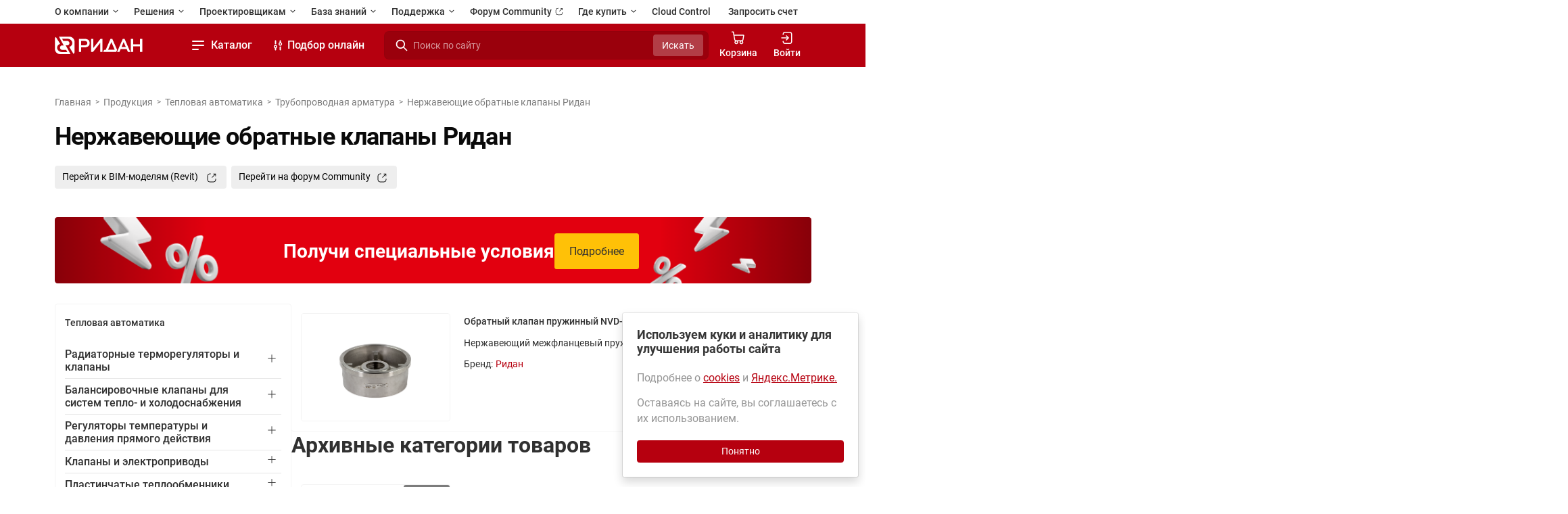

--- FILE ---
content_type: text/html; charset=utf-8
request_url: https://ridan.ru/catalog/thermal-automation/truboprovodnaya-armatura/nerzaveyushhie-obratnye-klapany
body_size: 33046
content:
<!doctype html><html lang="ru"><head><script src="https://api-maps.yandex.ru/2.1?lang=ru_RU&apikey=2cbe831f-23b1-4a3d-b345-af389921fb1b&load=package.full"></script><!-- Google Tag Manager --><script>(function (w, d, s, l, i) { w[l] = w[l] || []; w[l].push({'gtm.start': new Date().getTime(), event: 'gtm.js'}); var f = d.getElementsByTagName(s)[0], j = d.createElement(s), dl = l != 'dataLayer' ? '&l=' + l : ''; j.async = true; j.src = 'https://www.googletagmanager.com/gtm.js?id=' + i + dl; f.parentNode.insertBefore(j, f); })(window, document, 'script', 'dataLayer', 'GTM-KNVRFGX');</script><!-- End Google Tag Manager --><meta charset="UTF-8"><meta http-equiv="X-UA-Compatible" content="IE=edge"><meta name="viewport" content="width=device-width, initial-scale=1, maximum-scale=1, user-scalable=no"><meta name="description" content="Ридан — официальный сайт производителя в России | Официальная продукция Данфосс и Ридан (аналоги Danfoss) | Нержавеющие обратные клапаны Ридан предназначены для предотвращения движения перемещаемой по трубопроводу среды-воды в обратном направлении | Продажа со склада в Москве, помощь в подборе, сервисное обслуживание Данфосс, Ридан."><meta name="keywords" content="Нержавеющие обратные клапаны Ридан, Ридан, Данфосс Россия"><meta name="csrf-token" content="buwUby0YRItNFG8RWM3Xm3ICDLACa4ndiQTrcJPo"><title> Нержавеющие обратные клапаны Ридан | Ридан (Ridan) - официальный сайт производителя в России </title><link rel="apple-touch-icon" sizes="180x180" href="/global/images/favicons/apple-touch-icon.png"><link rel="icon" type="image/png" sizes="32x32" href="/global/images/favicons/new-favicon-32x32.png?v=2"><link rel="icon" type="image/png" sizes="16x16" href="/global/images/favicons/new-favicon-16x16.png?v=2"><link rel="manifest" href="/global/images/favicons/site.webmanifest"><link rel="mask-icon" href="/global/images/favicons/safari-pinned-tab.svg" color="#5bbad5"><meta name="msapplication-TileColor" content="#2d89ef"><meta name="theme-color" content="#ffffff"><link href="/layouts/v2/css/master.css?id=160ccb464b1f82a75eb10dbc4f973d1e" rel="stylesheet"><link href="/global/css/main.css?id=6f48b5ab68757bc99ad4a1aee95553fb" rel="stylesheet"><link href="/icomoon/index.css?id=94d179fb61a903a16668e946e620379d" rel="stylesheet"><!-- Yandex.Metrika counter --><script type="text/javascript"> ( function (m, e, t, r, i, k, a) { m[i] = m[i] || function () { ( m[i].a = m[i].a || [] ).push(arguments) }; m[i].l = 1 * new Date(); k = e.createElement(t), a = e.getElementsByTagName(t)[0], k.async = 1, k.src = r, a.parentNode.insertBefore(k, a) } ) (window, document, "script", "https://mc.yandex.ru/metrika/tag.js", "ym"); ym(62998582, "init", { clickmap: true, trackLinks: true, accurateTrackBounce: true, webvisor: true, triggerEvent: true, ecommerce: true }); window.dataLayer = window.dataLayer || []; </script><noscript><div><img src="https://mc.yandex.ru/watch/62998582" style="position:absolute; left:-9999px;" alt=""/></div></noscript><!-- /Yandex.Metrika counter --><!-- VKontakte Pixel Code 2021 --><script type="text/javascript">!function () { var t = document.createElement("script"); t.type = "text/javascript", t.async = !0, t.src = "https://vk.com/js/api/openapi.js?168", t.onload = function () { VK.Retargeting.Init("VK-RTRG-523528-30nGt"), VK.Retargeting.Hit() }, document.head.appendChild(t) }();</script><noscript><img src="https://vk.com/rtrg?p=VK-RTRG-523528-30nGt" style="position:fixed; left:-999px;" alt=""/></noscript><!-- VKontakte Pixel Code 2024 --><script type="text/javascript"> var _tmr = window._tmr || ( window._tmr = [] ); _tmr.push({ id: "3515543", type: "pageView", start: ( new Date() ).getTime() }); ( function (d, w, id) { if ( d.getElementById(id) ) return; var ts = d.createElement("script"); ts.type = "text/javascript"; ts.async = true; ts.id = id; ts.src = "https://top-fwz1.mail.ru/js/code.js"; var f = function () { var s = d.getElementsByTagName("script")[0]; s.parentNode.insertBefore(ts, s); }; if ( w.opera == "[object Opera]" ) { d.addEventListener("DOMContentLoaded", f, false); } else { f(); } } )(document, window, "tmr-code"); </script><noscript><div><img src="https://top-fwz1.mail.ru/counter?id=3515543;js=na" style="position:absolute;left:-9999px;" alt="Top.Mail.Ru"/></div></noscript><script src="https://browser.sentry-cdn.com/6.8.0/bundle.min.js"></script><script type="application/ld+json"> {"@context":"https://schema.org/","@type":"Organization","name":"Ридан","url":"https://ridan.ru/","logo":"https://ridan.ru/i/verifying-pages/logo.png","sameAs":["https://vk.com/ridanclimate","https://www.youtube.com/channel/UCNMbBLx-dHVIHYmvK1LPL_g"]} </script></head><body data-overlay="full"><div class="preloader-content d-flex justify-content-center align-center align-items-center preloader-content__hide" data-preloader-content><div class="spinner-border"></div></div><header class="header"><div class="header__mobile d-flex d-xl-none"><div class="container justify-content-between"><a href="/" class="main__logo snow-logo-sm position-relative overflow-hidden"><svg class="main__logo-item" aria-hidden="true"><use xlink:href="/global/images/svg/base/new-logo.svg#logo"></use></svg><svg width="128" height="11" viewBox="0 0 128 11" class="z-index-5 position-absolute bottom-0 snow-svg w-auto h-auto"><use xlink:href="/global/images/svg/snow/snowdrift.svg#snow"></use></svg><svg class="z-index-5 position-absolute top-0 snow-svg-balls"><use xlink:href="/global/images/svg/snow/snowBalls.svg#snowBalls"></use></svg></a><div class="d-flex align-items-center gap-3"><label for="header-search" class="search__label"><svg fill="white" width="24" height="24"><use xlink:href="/global/images/svg/from_html.svg#search-icon"></use></svg></label><button type="button" class="header__dropdown"><span class="header-dropdown-burger"><span class="header-dropdown-burger__item header-dropdown-burger__item_first"></span><span class="header-dropdown-burger__item header-dropdown-burger__item_middle"></span><span class="header-dropdown-burger__item header-dropdown-burger__item_last"></span></span></button></div></div></div><div class="container"><section class="header__main"><nav class="pages__nav"><ul><li><button class="pages__dropdown__button fw-semi-bold"> О компании <svg class="arrow" width="14" height="14" viewBox="0 0 24 24"><use xlink:href="/global/images/svg/from_html.svg#arrow-menu-icon"></use></svg></button><ul class="pages__dropdown"><li><a href="/pr/o-kompanii"> Ридан сегодня </a></li><li><a href="/pr/standarty-kacestva"> Стандарты качества </a></li><li><a href="//career.ridan.ru" target="_blank"> Карьера <svg class="arrow" width="16" height="16" viewBox="0 0 24 24"><use xlink:href="/global/images/svg/from_html.svg#icon-link"></use></svg></a></li><li><a href="/news"> Новости </a></li><li><a href="/contacts" class=""> Контакты </a></li></ul></li><li><button class="pages__dropdown__button fw-semi-bold"> Решения <svg class="arrow" width="14" height="14" viewBox="0 0 24 24"><use xlink:href="/global/images/svg/from_html.svg#arrow-menu-icon"></use></svg></button><ul class="pages__dropdown"><li><a href="/solutions-by-industry"> Применения и решения </a></li><li><a href="/cases" class=""> Реализованные проекты </a></li><li><a href="/pr/teplovaya-avtomatika"> Тепловая автоматика </a></li><li><a href="/pr/xolodilnaya-texnika"> Холодильная техника </a></li><li><a href="/pr/privodnaya-texnika"> Приводная техника </a></li><li><a href="/pr/promyslennaya-avtomatika"> Промышленная автоматика </a></li></ul></li><li><button class="pages__dropdown__button fw-semi-bold"> Проектировщикам <svg class="arrow" width="14" height="14" viewBox="0 0 24 24"><use xlink:href="/global/images/svg/from_html.svg#arrow-menu-icon"></use></svg></button><ul class="pages__dropdown"><li><a href="/lk_designer"> Личный кабинет </a></li><li><a href="/pr/instrumenty-podbora"> Программы для расчёта </a></li><li><a href="/documentation?category=catalogs"> Каталоги и пособия </a></li><li><a class="" href="/documentation/drawings"> Чертежи </a></li><li><a href="//univer.ridan.ru"> Обучающая платформа <svg class="arrow" width="16" height="16" viewBox="0 0 24 24"><use xlink:href="/global/images/svg/from_html.svg#icon-link"></use></svg></a></li></ul></li><li><button class="pages__dropdown__button fw-semi-bold"> База знаний <svg class="arrow" width="14" height="14" viewBox="0 0 24 24"><use xlink:href="/global/images/svg/from_html.svg#arrow-menu-icon"></use></svg></button><ul class="pages__dropdown"><li><a class="" href="/documentation?category=catalogs"> Каталоги и пособия </a></li><li><a href="/price-lists"> Прайс-листы </a></li><li><a href="/catalog/export"> Выгрузка каталогов </a></li><li><a href="/blog"> Статьи </a></li><li><a href="//univer.ridan.ru"> Обучающая платформа <svg class="arrow" width="16" height="16" viewBox="0 0 24 24"><use xlink:href="/global/images/svg/from_html.svg#icon-link"></use></svg></a></li><li><a href="https://ridan.ru/pr/instrumenty-podbora"> Программы и инструменты </a></li><li><a href="/wiki"> Контроллеры ECL </a></li></ul></li><li><button class="pages__dropdown__button fw-semi-bold"> Поддержка <svg class="arrow" width="14" height="14" viewBox="0 0 24 24"><use xlink:href="/global/images/svg/from_html.svg#arrow-menu-icon"></use></svg></button><ul class="pages__dropdown"><li><a class="" href="/help"> Помощь </a></li><li><a class="" href="/support/service"> Сервис и поддержка </a></li><li><a class="" href="/services/claims/create"> Сервисная заявка </a></li></ul></li><li><a href="https://community.ridan.ru" target="_blank" class="fw-semi-bold"> Форум Community <svg class="arrow" width="16" height="16" viewBox="0 0 24 24"><use xlink:href="/global/images/svg/from_html.svg#icon-link"></use></svg></a></li><li class="text-primary"><button class="pages__dropdown__button fw-semi-bold"> Где купить <svg class="arrow" width="14" height="14" viewBox="0 0 24 24"><use xlink:href="/global/images/svg/from_html.svg#arrow-menu-icon"></use></svg></button><ul class="pages__dropdown"><li><a href="/distributors-and-service-partners" class=""> Дистрибьюторская сеть </a></li><li><a href="/contacts"> Контакты Ридан </a></li><li><a href="/pr/ridan-online?erid=2VSb5wVvXJg" target="_blank" class="d-flex justify-content-between align-items-center"> Ридан Online <svg class="arrow" width="24" height="24"><use xlink:href="/global/images/svg/base/rol-menu-icon.svg#icon"></use></svg></a></li></ul></li><li><a href="/instruments/cloud-control" class="fw-semi-bold"> Cloud Control </a></li><li class="ms-auto" data-request-invoice-link><a href="/sales/request-invoice" class="fw-semi-bold"> Запросить счет </a></li></ul></nav><div class="main-navs"><div class="main__logo d-none d-xl-flex snow-logo position-relative overflow-hidden"><a href="/" class="main__logo-box"><svg class="main__logo-item" aria-hidden="true"><use xlink:href="/global/images/svg/base/new-logo.svg#logo"></use></svg></a><svg width="128" height="11" viewBox="0 0 128 11" class="z-index-5 position-absolute bottom-0 snow-svg"><use xlink:href="/global/images/svg/snow/snowdrift.svg#snow"></use></svg><svg class="z-index-5 position-absolute top-0 snow-svg-balls"><use xlink:href="/global/images/svg/snow/snowBalls.svg#snowBalls"></use></svg></div><nav class="catalog__nav"><ul><li class="catalog"><button type="button" class="header__dropdown fw-semi-bold"><span class="header-dropdown-burger"><span class="header-dropdown-burger__item header-dropdown-burger__item_first"></span><span class="header-dropdown-burger__item header-dropdown-burger__item_middle"></span><span class="header-dropdown-burger__item header-dropdown-burger__item_last"></span></span> Каталог <svg class="arrow" width="24" height="24" viewBox="0 0 24 24"><use xlink:href="/global/images/svg/from_html.svg#arrow-menu-icon"></use></svg></button><div class="tree__tabs"><div class="tree__tabs__container"><section><ul class="nav__tabs" role="tablist"><li><button class="nav__tab__toggle show" data-target="#section-thermal-automation"><span>Тепловая автоматика</span><svg class="arrow" width="24" height="24" viewBox="0 0 24 24"><use xlink:href="/global/images/svg/from_html.svg#arrow-menu-icon"></use></svg></button></li><li><button class="nav__tab__toggle" data-target="#section-refrigeration"><span>Холодильная техника</span><svg class="arrow" width="24" height="24" viewBox="0 0 24 24"><use xlink:href="/global/images/svg/from_html.svg#arrow-menu-icon"></use></svg></button></li><li><button class="nav__tab__toggle" data-target="#section-power-electronics"><span>Приводная техника</span><svg class="arrow" width="24" height="24" viewBox="0 0 24 24"><use xlink:href="/global/images/svg/from_html.svg#arrow-menu-icon"></use></svg></button></li><li><button class="nav__tab__toggle" data-target="#section-industrial-automation"><span>Промышленная автоматика</span><svg class="arrow" width="24" height="24" viewBox="0 0 24 24"><use xlink:href="/global/images/svg/from_html.svg#arrow-menu-icon"></use></svg></button></li><li><button class="nav__tab__toggle" data-target="#section-devi"><span>Теплый пол и снеготаяние</span><svg class="arrow" width="24" height="24" viewBox="0 0 24 24"><use xlink:href="/global/images/svg/from_html.svg#arrow-menu-icon"></use></svg></button></li><li><button class="nav__tab__toggle" data-target="#section-pump_equipment"><span>Насосное оборудование</span><svg class="arrow" width="24" height="24" viewBox="0 0 24 24"><use xlink:href="/global/images/svg/from_html.svg#arrow-menu-icon"></use></svg></button></li><li><button class="nav__tab__toggle" data-target="#section-kottedznaia-avtomatika"><span>Коттеджная автоматика</span><svg class="arrow" width="24" height="24" viewBox="0 0 24 24"><use xlink:href="/global/images/svg/from_html.svg#arrow-menu-icon"></use></svg></button></li><li><button class="nav__tab__toggle" data-target="#section-sistemy-vodosnabzeniia"><span>Системы водоснабжения</span><svg class="arrow" width="24" height="24" viewBox="0 0 24 24"><use xlink:href="/global/images/svg/from_html.svg#arrow-menu-icon"></use></svg></button></li></ul><div class="tabs__content"><div class="tab__pane show" id="section-thermal-automation"><div class="nav__back"><div class="nav__back__area"><div class="nav__back__link"><svg width="10" height="10" viewBox="0 0 10 10"><use xlink:href="/global/images/svg/from_html.svg#arrow-back-icon"></use></svg><span>&nbsp; Вернуться назад</span></div><div class="nav__back__title">Тепловая автоматика</div><div class="download-links"><a href="/catalog/export" target="_blank" class="download-link"><span>Выгрузка каталогов</span><svg width="24" height="24" class="text-primary"><use xlink:href="/global/images/svg/from_html.svg#icon-link"></use></svg></a><a href="/documentation?category=catalogs&amp;section=thermal-automation" target="_blank" class="download-link"><span>Смотреть каталоги PDF</span><svg width="24" height="24" class="text-primary"><use xlink:href="/global/images/svg/from_html.svg#icon-link"></use></svg></a><a href="/price-lists" target="_blank" class="download-link"><span>Смотреть прайс-листы</span><svg width="24" height="24" class="text-primary"><use xlink:href="/global/images/svg/from_html.svg#icon-link"></use></svg></a></div></div></div><div class="row row-cols-1 row-cols-xl-3"><div class="col"><a data-target="#category-radiatornye-termoregulyatory-i-klapany" class="collapse__button"> Радиаторные терморегуляторы и клапаны <svg width="24" height="24" viewBox="0 0 24 24"><use xlink:href="/global/images/svg/from_html.svg#arrow-menu-icon"></use></svg></a><a href="/catalog/thermal-automation/radiatornye-termoregulyatory-i-klapany" class="collapse__title__link"> Радиаторные терморегуляторы и клапаны </a><ul id="category-radiatornye-termoregulyatory-i-klapany" class="collapse__list"><li><a href="/catalog/thermal-automation/radiatornye-termoregulyatory-i-klapany/termostaticeskie-elementy-radiatornyx-termoregulyatorov"> Термостатические элементы радиаторных терморегуляторов </a></li><li><a href="/catalog/thermal-automation/radiatornye-termoregulyatory-i-klapany/radiatornye-klapany"> Радиаторные клапаны </a></li><li><a href="/catalog/thermal-automation/radiatornye-termoregulyatory-i-klapany/komplekty-termoregulyatorov-dlya-sistem-otopleniya"> Комплекты терморегуляторов для систем отопления </a></li><li class="show__all"><ul class="remaining__list"><li><a href="/catalog/thermal-automation/radiatornye-termoregulyatory-i-klapany/komnatnye-termostaty"> Комнатные термостаты </a></li><li><a href="/catalog/thermal-automation/radiatornye-termoregulyatory-i-klapany/termoelektriceskie-privody"> Термоэлектрические приводы </a></li><li><a href="/catalog/thermal-automation/radiatornye-termoregulyatory-i-klapany/prisoedinitelno-reguliruyushchie-garnitury"> Присоединительно-регулирующие гарнитуры </a></li><li><a href="/catalog/thermal-automation/radiatornye-termoregulyatory-i-klapany/garnitury-dlya-niznego-podklyuceniya"> Гарнитуры для нижнего подключения </a></li><li><a href="/catalog/thermal-automation/radiatornye-termoregulyatory-i-klapany/zaporno-prisoedinitelnye-radiatornye-klapany"> Запорно-присоединительные радиаторные клапаны </a></li><li><a href="/catalog/thermal-automation/radiatornye-termoregulyatory-i-klapany/fitingi-dlya-prisoedineniya-truboprovodov-i-dopolnitelnye-prinadleznosti"> Фитинги для присоединения трубопроводов и дополнительные принадлежности </a></li></ul><button class="btn text-primary p-0 shadow-none"> Показать все </button></li></ul></div><div class="col"><a data-target="#category-balansirovochnye-klapany-dlya-sistem-teplo-i-kholodosnabzheniya" class="collapse__button"> Балансировочные клапаны для систем тепло- и холодоснабжения <svg width="24" height="24" viewBox="0 0 24 24"><use xlink:href="/global/images/svg/from_html.svg#arrow-menu-icon"></use></svg></a><a href="/catalog/thermal-automation/balansirovochnye-klapany-dlya-sistem-teplo-i-kholodosnabzheniya" class="collapse__title__link"> Балансировочные клапаны для систем тепло- и холодоснабжения </a><ul id="category-balansirovochnye-klapany-dlya-sistem-teplo-i-kholodosnabzheniya" class="collapse__list"><li><a href="/catalog/thermal-automation/balansirovochnye-klapany-dlya-sistem-teplo-i-kholodosnabzheniya/avtomaticeskie-balansirovocnye-klapany"> Автоматические балансировочные клапаны </a></li><li><a href="/catalog/thermal-automation/balansirovochnye-klapany-dlya-sistem-teplo-i-kholodosnabzheniya/rucnye-balansirovocnye-klapany"> Ручные балансировочные клапаны </a></li><li><a href="/catalog/thermal-automation/balansirovochnye-klapany-dlya-sistem-teplo-i-kholodosnabzheniya/fitingi-prisoedinitelnye"> Фитинги присоединительные </a></li><li class="show__all"><ul class="remaining__list"><li><a href="/catalog/thermal-automation/balansirovochnye-klapany-dlya-sistem-teplo-i-kholodosnabzheniya/dopolnitelnye-prinadlezhnosti"> Дополнительные принадлежности </a></li></ul><button class="btn text-primary p-0 shadow-none"> Показать все </button></li></ul></div><div class="col"><a data-target="#category-regulyatory-temperatury-i-davleniya-pryamogo-deistviya" class="collapse__button"> Регуляторы температуры и давления прямого действия <svg width="24" height="24" viewBox="0 0 24 24"><use xlink:href="/global/images/svg/from_html.svg#arrow-menu-icon"></use></svg></a><a href="/catalog/thermal-automation/regulyatory-temperatury-i-davleniya-pryamogo-deistviya" class="collapse__title__link"> Регуляторы температуры и давления прямого действия </a><ul id="category-regulyatory-temperatury-i-davleniya-pryamogo-deistviya" class="collapse__list"><li><a href="/catalog/thermal-automation/regulyatory-temperatury-i-davleniya-pryamogo-deistviya/reguliruyushchie-klapany-dlya-regulyatorov-davleniya-perepada-davleniya-raskhoda-i-temperatury-bolshoy-serii"> Регулирующие клапаны для регуляторов давления, перепада давления, расхода и температуры большой серии </a></li><li><a href="/catalog/thermal-automation/regulyatory-temperatury-i-davleniya-pryamogo-deistviya/regulyatory-perepada-davleniya"> Регуляторы перепада давления </a></li><li><a href="/catalog/thermal-automation/regulyatory-temperatury-i-davleniya-pryamogo-deistviya/regulyatory-davleniya-do-sebya-regulyator-podpora"> Регуляторы давления «до себя» (регулятор подпора) </a></li><li class="show__all"><ul class="remaining__list"><li><a href="/catalog/thermal-automation/regulyatory-temperatury-i-davleniya-pryamogo-deistviya/regulyatory-davleniya-posle-sebya"> Регуляторы давления «после себя» </a></li><li><a href="/catalog/thermal-automation/regulyatory-temperatury-i-davleniya-pryamogo-deistviya/regulyatory-perepuska"> Регуляторы перепуска </a></li><li><a href="/catalog/thermal-automation/regulyatory-temperatury-i-davleniya-pryamogo-deistviya/regulyatory-temperatury-kombinirovannye"> Регуляторы температуры комбинированные </a></li><li><a href="/catalog/thermal-automation/regulyatory-temperatury-i-davleniya-pryamogo-deistviya/prinadleznosti-k-gidravliceskim-regulyatoram-ridan"> Принадлежности к гидравлическим регуляторам Ридан </a></li><li><a href="/catalog/thermal-automation/regulyatory-temperatury-i-davleniya-pryamogo-deistviya/regulyatory-ograniciteli-rasxoda"> Регуляторы – ограничители расхода (архив) </a></li><li><a href="/catalog/thermal-automation/regulyatory-temperatury-i-davleniya-pryamogo-deistviya/regulyatory-perepada-davleniya-s-avtomaticeskim-ograniceniem-rasxoda"> Регуляторы перепада давления с автоматическим ограничением расхода (архив) </a></li><li><a href="/catalog/thermal-automation/regulyatory-temperatury-i-davleniya-pryamogo-deistviya/pilotnye-regulyatory-davleniya-dlya-sistem-teplosnabzheniya"> Пилотные регуляторы давления для систем теплоснабжения (архив) </a></li><li><a href="/catalog/thermal-automation/regulyatory-temperatury-i-davleniya-pryamogo-deistviya/regulyatory-temperatury-monoblochnye"> Регуляторы температуры моноблочные (архив) </a></li><li><a href="/catalog/thermal-automation/regulyatory-temperatury-i-davleniya-pryamogo-deistviya/intellektualnye-privody-dlya-gidravliceskix-regulyatorov"> Интеллектуальные приводы для гидравлических регуляторов (архив) </a></li></ul><button class="btn text-primary p-0 shadow-none"> Показать все </button></li></ul></div><div class="col"><a data-target="#category-klapany-i-elektroprivody" class="collapse__button"> Клапаны и электроприводы <svg width="24" height="24" viewBox="0 0 24 24"><use xlink:href="/global/images/svg/from_html.svg#arrow-menu-icon"></use></svg></a><a href="/catalog/thermal-automation/klapany-i-elektroprivody" class="collapse__title__link"> Клапаны и электроприводы </a><ul id="category-klapany-i-elektroprivody" class="collapse__list"><li><a href="/catalog/thermal-automation/klapany-i-elektroprivody/klapany-reguliruyushhie-sedelnye"> Клапаны регулирующие седельные </a></li><li><a href="/catalog/thermal-automation/klapany-i-elektroprivody/privody-dlya-reguliruyushhix-klapanov"> Приводы для регулирующих клапанов </a></li><li><a href="/catalog/thermal-automation/klapany-i-elektroprivody/povorotnye-reguliruyushhie-klapany-i-elektroprivody-k-nim"> Поворотные регулирующие клапаны и электроприводы к ним </a></li><li class="show__all"><ul class="remaining__list"><li><a href="/catalog/thermal-automation/klapany-i-elektroprivody/klapany-sarovye-dvuxpozicionnye"> Клапаны шаровые двухпозиционные </a></li><li><a href="/catalog/thermal-automation/klapany-i-elektroprivody/klapany-reguliruyushhie-kombinirovannye"> Клапаны регулирующие комбинированные </a></li><li><a href="/catalog/thermal-automation/klapany-i-elektroprivody/klapany-i-elektroprivody-dlya-avtomatizacii-mestnyx-ventilyacionnyx-ustanovok"> Клапаны и электроприводы для автоматизации местных вентиляционных установок </a></li><li><a href="/catalog/thermal-automation/klapany-i-elektroprivody/aksessuary-dlya-reguliruyushhix-klapanov"> Аксессуары для регулирующих клапанов </a></li></ul><button class="btn text-primary p-0 shadow-none"> Показать все </button></li></ul></div><div class="col"><a data-target="#category-plastinchatye-teploobmenniki" class="collapse__button"> Пластинчатые теплообменники <svg width="24" height="24" viewBox="0 0 24 24"><use xlink:href="/global/images/svg/from_html.svg#arrow-menu-icon"></use></svg></a><a href="/catalog/thermal-automation/plastinchatye-teploobmenniki" class="collapse__title__link"> Пластинчатые теплообменники </a><ul id="category-plastinchatye-teploobmenniki" class="collapse__list"><li><a href="/catalog/thermal-automation/plastinchatye-teploobmenniki/razbornye-teploobmenniki"> Разборные теплообменники ПТО </a></li><li><a href="/catalog/thermal-automation/plastinchatye-teploobmenniki/odnoxodovye-payanye-plastincatye-teploobmenniki"> Одноходовые паяные пластинчатые теплообменники </a></li><li><a href="/catalog/thermal-automation/plastinchatye-teploobmenniki/dvuxxodovye-payanye-plastincatye-teploobmenniki"> Двухходовые паяные пластинчатые теплообменники </a></li></ul></div><div class="col"><a data-target="#category-kontrollery-i-dispetcerizaciya" class="collapse__button"> Контроллеры и диспетчеризация <svg width="24" height="24" viewBox="0 0 24 24"><use xlink:href="/global/images/svg/from_html.svg#arrow-menu-icon"></use></svg></a><a href="/catalog/thermal-automation/kontrollery-i-dispetcerizaciya" class="collapse__title__link"> Контроллеры и диспетчеризация </a><ul id="category-kontrollery-i-dispetcerizaciya" class="collapse__list"><li><a href="/catalog/thermal-automation/kontrollery-i-dispetcerizaciya/controllery-serii-ecl"> Контроллеры серии ECL </a></li><li><a href="/catalog/thermal-automation/kontrollery-i-dispetcerizaciya/datciki-temperatury-ecl"> Датчики и реле для контроллеров ECL </a></li><li><a href="/catalog/thermal-automation/kontrollery-i-dispetcerizaciya/dispetcerizaciya"> Диспетчеризация </a></li><li class="show__all"><ul class="remaining__list"><li><a href="/catalog/thermal-automation/kontrollery-i-dispetcerizaciya/ventiliaciia"> Вентиляция </a></li></ul><button class="btn text-primary p-0 shadow-none"> Показать все </button></li></ul></div><div class="col"><a data-target="#category-nasosnye-stancii" class="collapse__button"> Насосные станции <svg width="24" height="24" viewBox="0 0 24 24"><use xlink:href="/global/images/svg/from_html.svg#arrow-menu-icon"></use></svg></a><a href="/catalog/thermal-automation/nasosnye-stancii" class="collapse__title__link"> Насосные станции </a><ul id="category-nasosnye-stancii" class="collapse__list"><li><a href="/catalog/thermal-automation/nasosnye-stancii/nasosnye-stancii-waterjump"> Насосные станции WaterJump </a></li><li><a href="/catalog/thermal-automation/nasosnye-stancii/uzel-uceta-ognetusashhego-veshhestva"> Узел учета огнетушащего вещества </a></li></ul></div><div class="col"><a data-target="#category-blocnye-teplovye-punkty" class="collapse__button"> Блочные тепловые пункты <svg width="24" height="24" viewBox="0 0 24 24"><use xlink:href="/global/images/svg/from_html.svg#arrow-menu-icon"></use></svg></a><a href="/catalog/thermal-automation/blocnye-teplovye-punkty" class="collapse__title__link"> Блочные тепловые пункты </a><ul id="category-blocnye-teplovye-punkty" class="collapse__list"><li><a href="/catalog/thermal-automation/blocnye-teplovye-punkty/btp-uv-i-uute"> Блочный тепловой пункт для узлов ввода и учета тепловой энергии (УВ и УУТЭ) </a></li><li><a href="/catalog/thermal-automation/blocnye-teplovye-punkty/btp-gvs"> Блочный тепловой пункт для горячего водоснабжения (ГВС) </a></li><li><a href="/catalog/thermal-automation/blocnye-teplovye-punkty/btp-hs"> Блочный тепловой пункт для управления системой отопления (вентиляции) </a></li><li class="show__all"><ul class="remaining__list"><li><a href="/catalog/thermal-automation/blocnye-teplovye-punkty/btp-rs"> Стандартный узел подпитки БТП-RS </a></li><li><a href="/catalog/thermal-automation/blocnye-teplovye-punkty/btp-auu-mk"> Стандартный модульный коллектор АУУ-МК «Ридан» </a></li></ul><button class="btn text-primary p-0 shadow-none"> Показать все </button></li></ul></div><div class="col"><a data-target="#category-blochnie-holodilnie-uzly" class="collapse__button"> Блочные холодильные узлы <svg width="24" height="24" viewBox="0 0 24 24"><use xlink:href="/global/images/svg/from_html.svg#arrow-menu-icon"></use></svg></a><a href="/catalog/thermal-automation/blochnie-holodilnie-uzly" class="collapse__title__link"> Блочные холодильные узлы </a><ul id="category-blochnie-holodilnie-uzly" class="collapse__list"><li><a href="/catalog/thermal-automation/blochnie-holodilnie-uzly/standartnye-blocnye-xolodilnye-uzly"> Стандартные блочные холодильные узлы Ридан </a></li></ul></div><div class="col"><a data-target="#category-kollektory-i-raspredelitelnye-uzly" class="collapse__button"> Коллекторы и распределительные узлы <svg width="24" height="24" viewBox="0 0 24 24"><use xlink:href="/global/images/svg/from_html.svg#arrow-menu-icon"></use></svg></a><a href="/catalog/thermal-automation/kollektory-i-raspredelitelnye-uzly" class="collapse__title__link"> Коллекторы и распределительные узлы </a><ul id="category-kollektory-i-raspredelitelnye-uzly" class="collapse__list"><li><a href="/catalog/thermal-automation/kollektory-i-raspredelitelnye-uzly/skaf-s-individualnym-uzlom-vvoda-skso-1"> Шкаф с индивидуальным узлом ввода ШКСО-1 Ридан </a></li><li><a href="/catalog/thermal-automation/kollektory-i-raspredelitelnye-uzly/uzly-raspredelitelnye-etaznye-dlia-sistem-vodosnabzeniia-wdu3"> Узлы распределительные этажные для систем водоснабжения WDU.3R </a></li><li><a href="/catalog/thermal-automation/kollektory-i-raspredelitelnye-uzly/uzly-raspredelitelnyie-etaznyie-tdu-r"> Узлы распределительные этажные для систем отопления TDU-R Ридан </a></li><li class="show__all"><ul class="remaining__list"><li><a href="/catalog/thermal-automation/kollektory-i-raspredelitelnye-uzly/kvartirnye-stancii-sks"> Квартирные станции ШКС Ридан </a></li><li><a href="/catalog/thermal-automation/kollektory-i-raspredelitelnye-uzly/kollektory-raspredelitelnye"> Коллекторы распределительные </a></li><li><a href="/catalog/thermal-automation/kollektory-i-raspredelitelnye-uzly/kvartirnye-teplovye-punkty-myflat"> Квартирные тепловые пункты MyFlat </a></li></ul><button class="btn text-primary p-0 shadow-none"> Показать все </button></li></ul></div><div class="col"><a data-target="#category-skafy-avtomatizacii" class="collapse__button"> Шкафы автоматизации, диспетчеризации и учета <svg width="24" height="24" viewBox="0 0 24 24"><use xlink:href="/global/images/svg/from_html.svg#arrow-menu-icon"></use></svg></a><a href="/catalog/thermal-automation/skafy-avtomatizacii" class="collapse__title__link"> Шкафы автоматизации, диспетчеризации и учета </a><ul id="category-skafy-avtomatizacii" class="collapse__list"><li><a href="/catalog/thermal-automation/skafy-avtomatizacii/individualnye-skafy-avtomatizacii"> Шкафы автоматизации Ридан </a></li><li><a href="/catalog/thermal-automation/skafy-avtomatizacii/skafy-uceta"> Шкафы учета Ридан </a></li><li><a href="/catalog/thermal-automation/skafy-avtomatizacii/standartnye-skafy-upravleniya-nasosami"> Шкафы управления насосами (ШУН) Ридан </a></li><li class="show__all"><ul class="remaining__list"><li><a href="/catalog/thermal-automation/skafy-avtomatizacii/skafy-dispetcerizacii-ridan"> Шкафы диспетчеризации Ридан </a></li></ul><button class="btn text-primary p-0 shadow-none"> Показать все </button></li></ul></div><div class="col"><a data-target="#category-ucyot-teplovoi-energii" class="collapse__button"> Учёт тепловой энергии <svg width="24" height="24" viewBox="0 0 24 24"><use xlink:href="/global/images/svg/from_html.svg#arrow-menu-icon"></use></svg></a><a href="/catalog/thermal-automation/ucyot-teplovoi-energii" class="collapse__title__link"> Учёт тепловой энергии </a><ul id="category-ucyot-teplovoi-energii" class="collapse__list"><li><a href="/catalog/thermal-automation/ucyot-teplovoi-energii/raspredeliteli-indiv"> Распределители INDIV </a></li><li><a href="/catalog/thermal-automation/ucyot-teplovoi-energii/kvartirnye-pribory-ucyota"> Квартирные приборы учёта </a></li><li><a href="/catalog/thermal-automation/ucyot-teplovoi-energii/kommerceskii-obshhedomovoi-ucet-teplovoi-energii"> Коммерческий (Общедомовой) учет тепловой энергии </a></li><li class="show__all"><ul class="remaining__list"><li><a href="/catalog/thermal-automation/ucyot-teplovoi-energii/programmnoe-obespecenie-dlia-uceta-energoresursov-indiv-amr-cloud"> Программное обеспечение для учета энергоресурсов INDIV AMR Cloud </a></li></ul><button class="btn text-primary p-0 shadow-none"> Показать все </button></li></ul></div><div class="col"><a data-target="#category-cillery-xolodilnye-masiny" class="collapse__button"> Чиллеры (холодильные машины) <svg width="24" height="24" viewBox="0 0 24 24"><use xlink:href="/global/images/svg/from_html.svg#arrow-menu-icon"></use></svg></a><a href="/catalog/thermal-automation/cillery-xolodilnye-masiny" class="collapse__title__link"> Чиллеры (холодильные машины) </a><ul id="category-cillery-xolodilnye-masiny" class="collapse__list"><li><a href="/catalog/thermal-automation/cillery-xolodilnye-masiny/cillery-s-vozdusnym-oxlazdeniem-kondensatora-serii-rch"> Чиллеры с воздушным охлаждением конденсатора серии RCH </a></li></ul></div><div class="col"><a data-target="#category-truboprovodnaya-armatura" class="collapse__button"> Трубопроводная арматура <svg width="24" height="24" viewBox="0 0 24 24"><use xlink:href="/global/images/svg/from_html.svg#arrow-menu-icon"></use></svg></a><a href="/catalog/thermal-automation/truboprovodnaya-armatura" class="collapse__title__link"> Трубопроводная арматура </a><ul id="category-truboprovodnaya-armatura" class="collapse__list"><li><a href="/catalog/thermal-automation/truboprovodnaya-armatura/stalnye-zaporno-reguliruyushhie-krany"> Стальные краны запорно-регулирующие Ридан </a></li><li><a href="/catalog/thermal-automation/truboprovodnaya-armatura/stalnye-krany-sarovye-zapornye"> Стальные краны шаровые запорные Ридан </a></li><li><a href="/catalog/thermal-automation/truboprovodnaya-armatura/privod-elektriceskii-amv-dlia-sarovyx-kranov-rjip-premium"> Привод электрический АМВ для шаровых кранов RJIP Premium </a></li><li class="show__all"><ul class="remaining__list"><li><a href="/catalog/thermal-automation/truboprovodnaya-armatura/cugunnye-krany-sarovye-ridan"> Краны шаровые чугунные Ридан </a></li><li><a href="/catalog/thermal-automation/truboprovodnaya-armatura/latunnye-krany-sarovye-zapornye"> Латунные краны шаровые запорные Ридан (код 065B82xxR) </a></li><li><a href="/catalog/thermal-automation/truboprovodnaya-armatura/latunnye-krany-sarovye-zapornye-ridan-kod-065b83xxr"> Латунные краны шаровые запорные Ридан (код 065B83xxR) </a></li><li><a href="/catalog/thermal-automation/truboprovodnaya-armatura/nerzhaveyushchie-krany-sarovye-zapornye"> Нержавеющие краны шаровые запорные Ридан </a></li><li><a href="/catalog/thermal-automation/truboprovodnaya-armatura/diskovye-zatvory"> Затворы дисковые Ридан </a></li><li><a href="/catalog/thermal-automation/truboprovodnaya-armatura/latunnye-obratnye-klapany"> Латунные обратные клапаны Ридан </a></li><li><a href="/catalog/thermal-automation/truboprovodnaya-armatura/chugunnie-klapany-obratnye"> Чугунные обратные клапаны/затворы Ридан </a></li><li><a href="/catalog/thermal-automation/truboprovodnaya-armatura/nerzaveyushhie-obratnye-klapany"> Нержавеющие обратные клапаны Ридан </a></li><li><a href="/catalog/thermal-automation/truboprovodnaya-armatura/cugunnye-filtry-setcatye"> Фильтры сетчатые Ридан ФСФ </a></li><li><a href="/catalog/thermal-automation/truboprovodnaya-armatura/latunnie-filtry-setcatye"> Латунные фильтры сетчатые Ридан (код 065B82xxR) </a></li><li><a href="/catalog/thermal-automation/truboprovodnaya-armatura/latunnye-filtry-setcatye-ridan-kod-065b83xxr"> Латунные фильтры сетчатые Ридан (код 065B83xxR) </a></li><li><a href="/catalog/thermal-automation/truboprovodnaya-armatura/nerzaveyushhie-filtry-setcatye"> Нержавеющие фильтры сетчатые Ридан </a></li><li><a href="/catalog/thermal-automation/truboprovodnaya-armatura/vozdukhootvodchiki"> Воздухоотводчики Airvent-R Ридан (код 06582xxR) </a></li><li><a href="/catalog/thermal-automation/truboprovodnaya-armatura/vozduxootvodciki-airvent-r-ridan-kod-06583xxr"> Воздухоотводчики Airvent-R Ридан (код 06583xxR) </a></li><li><a href="/catalog/thermal-automation/truboprovodnaya-armatura/osevye-silfonnye-kompensatory"> Компенсаторы осевые сильфонные Ридан </a></li><li><a href="/catalog/thermal-automation/truboprovodnaya-armatura/regulyatory-davlenya-ridan"> Регуляторы давления Ридан </a></li><li><a href="/catalog/thermal-automation/truboprovodnaya-armatura/redukcionnye-klapany"> Клапаны редукционные Ридан </a></li><li><a href="/catalog/thermal-automation/truboprovodnaya-armatura/gibkie-vstavki"> Гибкие вставки </a></li></ul><button class="btn text-primary p-0 shadow-none"> Показать все </button></li></ul></div><div class="col"><a data-target="#category-uzly-regulirovaniya-pritocnyx-ustanovok" class="collapse__button"> Узлы регулирования приточных установок <svg width="24" height="24" viewBox="0 0 24 24"><use xlink:href="/global/images/svg/from_html.svg#arrow-menu-icon"></use></svg></a><a href="/catalog/thermal-automation/uzly-regulirovaniya-pritocnyx-ustanovok" class="collapse__title__link"> Узлы регулирования приточных установок </a><ul id="category-uzly-regulirovaniya-pritocnyx-ustanovok" class="collapse__list"><li><a href="/catalog/thermal-automation/uzly-regulirovaniya-pritocnyx-ustanovok/uzly-teplosnabzeniya-s-3-xodovymi-klapanami"> Узлы теплоснабжения с 3-ходовыми клапанами </a></li><li><a href="/catalog/thermal-automation/uzly-regulirovaniya-pritocnyx-ustanovok/uzly-xolodosnabzeniya-s-3-xodovymi-klapanami"> Узлы холодоснабжения с 3-ходовыми клапанами </a></li><li><a href="/catalog/thermal-automation/uzly-regulirovaniya-pritocnyx-ustanovok/uzly-teplosnabzeniia-s-kombinirovannym-klapanom-aqtf-r"> Узлы теплоснабжения с комбинированным клапаном AQT(F)-R </a></li></ul></div><div class="col"><a data-target="#category-preobrazovateli-castoty" class="collapse__button"> Преобразователи частоты <svg width="24" height="24" viewBox="0 0 24 24"><use xlink:href="/global/images/svg/from_html.svg#arrow-menu-icon"></use></svg></a><a href="/catalog/thermal-automation/preobrazovateli-castoty" class="collapse__title__link"> Преобразователи частоты </a><ul id="category-preobrazovateli-castoty" class="collapse__list"><li><a href="/catalog/power-electronics/pch-ridan/rf-51"> Преобразователь частоты Ридан RF-51 </a></li><li><a href="/catalog/power-electronics/pch-ridan/rf-101"> Преобразователь частоты Ридан RF-101 </a></li></ul></div><div class="col"><a data-target="#category-komponenty-gorelok" class="collapse__button"> Компоненты горелок <svg width="24" height="24" viewBox="0 0 24 24"><use xlink:href="/global/images/svg/from_html.svg#arrow-menu-icon"></use></svg></a><a href="/catalog/thermal-automation/komponenty-gorelok" class="collapse__title__link"> Компоненты горелок </a><ul id="category-komponenty-gorelok" class="collapse__list"><li><a href="/catalog/thermal-automation/komponenty-gorelok/bloki-zaziganiya"> Блоки зажигания Данфосс (Danfoss) </a></li><li><a href="/catalog/thermal-automation/komponenty-gorelok/toplivnye-forsunki"> Топливные форсунки Данфосс (Danfoss) </a></li><li><a href="/catalog/thermal-automation/komponenty-gorelok/toplivnye-nasosy"> Топливные насосы Данфосс (Danfoss) </a></li><li class="show__all"><ul class="remaining__list"><li><a href="/catalog/thermal-automation/komponenty-gorelok/bloki-upravleniya"> Блоки управления OBC Данфосс (Danfoss) </a></li></ul><button class="btn text-primary p-0 shadow-none"> Показать все </button></li></ul></div></div></div><div class="tab__pane" id="section-refrigeration"><div class="nav__back"><div class="nav__back__area"><div class="nav__back__link"><svg width="10" height="10" viewBox="0 0 10 10"><use xlink:href="/global/images/svg/from_html.svg#arrow-back-icon"></use></svg><span>&nbsp; Вернуться назад</span></div><div class="nav__back__title">Холодильная техника</div><div class="download-links"><a href="/catalog/export" target="_blank" class="download-link"><span>Выгрузка каталогов</span><svg width="24" height="24" class="text-primary"><use xlink:href="/global/images/svg/from_html.svg#icon-link"></use></svg></a><a href="/documentation?category=catalogs&amp;section=refrigeration" target="_blank" class="download-link"><span>Смотреть каталоги PDF</span><svg width="24" height="24" class="text-primary"><use xlink:href="/global/images/svg/from_html.svg#icon-link"></use></svg></a><a href="/price-lists" target="_blank" class="download-link"><span>Смотреть прайс-листы</span><svg width="24" height="24" class="text-primary"><use xlink:href="/global/images/svg/from_html.svg#icon-link"></use></svg></a></div></div></div><div class="row row-cols-1 row-cols-xl-3"><div class="col"><a data-target="#category-kommerceskaya-xolodilnaya-avtomatika" class="collapse__button"> Коммерческая холодильная автоматика <svg width="24" height="24" viewBox="0 0 24 24"><use xlink:href="/global/images/svg/from_html.svg#arrow-menu-icon"></use></svg></a><a href="/catalog/refrigeration/kommerceskaya-xolodilnaya-avtomatika" class="collapse__title__link"> Коммерческая холодильная автоматика </a><ul id="category-kommerceskaya-xolodilnaya-avtomatika" class="collapse__list"><li><a href="/catalog/refrigeration/kommerceskaya-xolodilnaya-avtomatika/zapornye-klapany"> Запорные клапаны </a></li><li><a href="/catalog/refrigeration/kommerceskaya-xolodilnaya-avtomatika/elektromagnitnye-klapany-i-katuski"> Электромагнитные клапаны и катушки </a></li><li><a href="/catalog/refrigeration/kommerceskaya-xolodilnaya-avtomatika/filtry"> Фильтры </a></li><li class="show__all"><ul class="remaining__list"><li><a href="/catalog/refrigeration/kommerceskaya-xolodilnaya-avtomatika/obratnye-klapany"> Обратные клапаны </a></li><li><a href="/catalog/refrigeration/kommerceskaya-xolodilnaya-avtomatika/termoreguliruyushhie-rassiritelnye-klapany"> Терморегулирующие расширительные клапаны (ТРВ) </a></li><li><a href="/catalog/refrigeration/kommerceskaya-xolodilnaya-avtomatika/elektronnye-rassiritelnye-klapany"> Электронные расширительные клапаны </a></li><li><a href="/catalog/refrigeration/kommerceskaya-xolodilnaya-avtomatika/klapany-regulyatory-davleniya"> Клапаны-регуляторы давления </a></li><li><a href="/catalog/refrigeration/kommerceskaya-xolodilnaya-avtomatika/smotrovye-stekla"> Смотровые стекла </a></li><li><a href="/catalog/refrigeration/kommerceskaya-xolodilnaya-avtomatika/rele-davleniya-i-rele-temperatury"> Реле давления </a></li><li><a href="/catalog/refrigeration/kommerceskaya-xolodilnaya-avtomatika/rele-protoka"> Реле протока </a></li><li><a href="/catalog/refrigeration/kommerceskaya-xolodilnaya-avtomatika/reguliatory-davleniia"> Регуляторы давления </a></li><li><a href="/catalog/refrigeration/kommerceskaya-xolodilnaya-avtomatika/regulyatory-i-rele-danfoss-saginomiya"> Регуляторы и реле Danfoss Saginomiya </a></li></ul><button class="btn text-primary p-0 shadow-none"> Показать все </button></li></ul></div><div class="col"><a data-target="#category-elektronnye-sistemy-upravleniya" class="collapse__button"> Электронные системы управления <svg width="24" height="24" viewBox="0 0 24 24"><use xlink:href="/global/images/svg/from_html.svg#arrow-menu-icon"></use></svg></a><a href="/catalog/refrigeration/elektronnye-sistemy-upravleniya" class="collapse__title__link"> Электронные системы управления </a><ul id="category-elektronnye-sistemy-upravleniya" class="collapse__list"><li><a href="/catalog/refrigeration/elektronnye-sistemy-upravleniya/kontrollery-temperatury"> Контроллеры температуры </a></li><li><a href="/catalog/refrigeration/elektronnye-sistemy-upravleniya/kontrollery-isparitelya"> Контроллеры испарителя </a></li><li><a href="/catalog/refrigeration/elektronnye-sistemy-upravleniya/kontrollery-proizvoditelnosti"> Контроллеры производительности </a></li><li class="show__all"><ul class="remaining__list"><li><a href="/catalog/refrigeration/elektronnye-sistemy-upravleniya/kontrollery-inzenernyx-setei"> Контроллеры инженерных сетей </a></li><li><a href="/catalog/refrigeration/elektronnye-sistemy-upravleniya/sistemy-monitoringa"> Системы мониторинга </a></li><li><a href="/catalog/refrigeration/elektronnye-sistemy-upravleniya/datciki-gazoanalizacii"> Датчики газоанализации </a></li><li><a href="/catalog/refrigeration/elektronnye-sistemy-upravleniya/kontrollery-programmiruemye"> Контроллеры программируемые </a></li><li><a href="/catalog/refrigeration/elektronnye-sistemy-upravleniya/regulyatory-skorosti-vrashheniya-ventilyatorov"> Регуляторы скорости вращения вентиляторов </a></li><li><a href="/catalog/refrigeration/elektronnye-sistemy-upravleniya/datchiki-temperatury"> Датчики температуры </a></li><li><a href="/catalog/refrigeration/elektronnye-sistemy-upravleniya/preobrazovateli-davlenya"> Преобразователи давления </a></li><li><a href="/catalog/refrigeration/elektronnye-sistemy-upravleniya/kontrollery-urovnya"> Контроллеры уровня </a></li><li><a href="/catalog/refrigeration/elektronnye-sistemy-upravleniya/aksessuary"> Аксессуары </a></li></ul><button class="btn text-primary p-0 shadow-none"> Показать все </button></li></ul></div><div class="col"><a data-target="#category-spiralnie-kompressory" class="collapse__button"> Спиральные компрессоры <svg width="24" height="24" viewBox="0 0 24 24"><use xlink:href="/global/images/svg/from_html.svg#arrow-menu-icon"></use></svg></a><a href="/catalog/refrigeration/spiralnie-kompressory" class="collapse__title__link"> Спиральные компрессоры </a><ul id="category-spiralnie-kompressory" class="collapse__list"><li><a href="/catalog/refrigeration/spiralnie-kompressory/spiralnie-kompressory-dlya-sistem-kondicionirovaniya-vozduxa-i-teplovyx-nasosov"> Спиральные компрессоры для систем кондиционирования воздуха и тепловых насосов </a></li><li><a href="/catalog/refrigeration/spiralnie-kompressory/spiralnie-kompressory-dlya-xolodilnyx-sistem"> Спиральные компрессоры для холодильных систем </a></li></ul></div><div class="col"><a data-target="#category-polugermetichnie-kompressory-ridan" class="collapse__button"> Полугерметичные компрессоры <svg width="24" height="24" viewBox="0 0 24 24"><use xlink:href="/global/images/svg/from_html.svg#arrow-menu-icon"></use></svg></a><a href="/catalog/refrigeration/polugermetichnie-kompressory-ridan" class="collapse__title__link"> Полугерметичные компрессоры </a><ul id="category-polugermetichnie-kompressory-ridan" class="collapse__list"><li><a href="/catalog/refrigeration/polugermetichnie-kompressory-ridan/porshnevie-kompressory"> Поршневые компрессоры </a></li></ul></div><div class="col"><a data-target="#category-teploobmennoe-oborudovanie" class="collapse__button"> Теплообменное оборудование <svg width="24" height="24" viewBox="0 0 24 24"><use xlink:href="/global/images/svg/from_html.svg#arrow-menu-icon"></use></svg></a><a href="/catalog/refrigeration/teploobmennoe-oborudovanie" class="collapse__title__link"> Теплообменное оборудование </a><ul id="category-teploobmennoe-oborudovanie" class="collapse__list"><li><a href="/catalog/refrigeration/teploobmennoe-oborudovanie/plastincatye-payanye-teploobmenniki-tipa-bphe"> Пластинчатые паяные теплообменники типа BPHE </a></li><li><a href="/catalog/refrigeration/teploobmennoe-oborudovanie/polusvarnye-teploobmenniki-tipa-hh-xx-wl"> Полусварные теплообменники типа HH№ xx WL </a></li><li><a href="/catalog/refrigeration/teploobmennoe-oborudovanie/mikroplastincatye-payanye-teploobmenniki-tipa-mphe"> Микропластинчатые паяные теплообменники типа MPHE </a></li><li class="show__all"><ul class="remaining__list"><li><a href="/catalog/refrigeration/teploobmennoe-oborudovanie/mikrokanalnye-vozdusnye-teploobmenniki-tipa-mche"> Микроканальные воздушные теплообменники типа MCHE </a></li></ul><button class="btn text-primary p-0 shadow-none"> Показать все </button></li></ul></div><div class="col"><a data-target="#category-promyslennye-xolodilnye-komponenty" class="collapse__button"> Промышленные холодильные компоненты <svg width="24" height="24" viewBox="0 0 24 24"><use xlink:href="/global/images/svg/from_html.svg#arrow-menu-icon"></use></svg></a><a href="/catalog/refrigeration/promyslennye-xolodilnye-komponenty" class="collapse__title__link"> Промышленные холодильные компоненты </a><ul id="category-promyslennye-xolodilnye-komponenty" class="collapse__list"><li><a href="/catalog/refrigeration/promyslennye-xolodilnye-komponenty/promyslennye-zapornye-klapany"> Промышленные запорные клапаны </a></li><li><a href="/catalog/refrigeration/promyslennye-xolodilnye-komponenty/promyslennye-obratnye-klapany"> Промышленные обратные клапаны </a></li><li><a href="/catalog/refrigeration/promyslennye-xolodilnye-komponenty/setcatye-filtry"> Сетчатые фильтры </a></li><li class="show__all"><ul class="remaining__list"><li><a href="/catalog/refrigeration/promyslennye-xolodilnye-komponenty/elektromagnitnye-klapany-i-katushki"> Электромагнитные клапаны и катушки </a></li><li><a href="/catalog/refrigeration/promyslennye-xolodilnye-komponenty/regulyatory-davleniya-i-temperatury"> Регуляторы давления и температуры </a></li><li><a href="/catalog/refrigeration/promyslennye-xolodilnye-komponenty/predoxranitelnye-klapany"> Предохранительные клапаны </a></li><li><a href="/catalog/refrigeration/promyslennye-xolodilnye-komponenty/termoreguliruyushhie-klapany"> Электроприводные клапаны </a></li><li><a href="/catalog/refrigeration/promyslennye-xolodilnye-komponenty/kontrol-urovnya-zidkosti"> Контроль уровня жидкости </a></li><li><a href="/catalog/refrigeration/promyslennye-xolodilnye-komponenty/vozduxootdelitel"> Воздухоотделитель </a></li><li><a href="/catalog/refrigeration/promyslennye-xolodilnye-komponenty/klapannye-stancii"> Клапанные станции </a></li><li><a href="/catalog/refrigeration/promyslennye-xolodilnye-komponenty/zapasnye-casti-i-aksessuary"> Запасные части и аксессуары </a></li></ul><button class="btn text-primary p-0 shadow-none"> Показать все </button></li></ul></div><div class="col"><a href="/catalog/refrigeration/sistema-s-gidromodulem-waterloop" data-target="#category-sistema-s-gidromodulem-waterloop" class="collapse__button"> Система с гидромодулем WaterLoop </a><a href="/catalog/refrigeration/sistema-s-gidromodulem-waterloop" class="collapse__title__link"> Система с гидромодулем WaterLoop </a></div><div class="col"><a data-target="#category-drugie-xolodilnye-reseniia" class="collapse__button"> Другие холодильные решения <svg width="24" height="24" viewBox="0 0 24 24"><use xlink:href="/global/images/svg/from_html.svg#arrow-menu-icon"></use></svg></a><a href="/catalog/refrigeration/drugie-xolodilnye-reseniia" class="collapse__title__link"> Другие холодильные решения </a><ul id="category-drugie-xolodilnye-reseniia" class="collapse__list"><li><a href="/catalog/refrigeration/drugie-xolodilnye-reseniia/kompressorno-kondensatornye-agregaty"> Компрессорно-конденсаторные агрегаты </a></li><li><a href="/catalog/refrigeration/drugie-xolodilnye-reseniia/servisnye-termostaty"> Сервисные термостаты </a></li></ul></div></div></div><div class="tab__pane" id="section-power-electronics"><div class="nav__back"><div class="nav__back__area"><div class="nav__back__link"><svg width="10" height="10" viewBox="0 0 10 10"><use xlink:href="/global/images/svg/from_html.svg#arrow-back-icon"></use></svg><span>&nbsp; Вернуться назад</span></div><div class="nav__back__title">Приводная техника</div><div class="download-links"><a href="/catalog/export" target="_blank" class="download-link"><span>Выгрузка каталогов</span><svg width="24" height="24" class="text-primary"><use xlink:href="/global/images/svg/from_html.svg#icon-link"></use></svg></a><a href="/documentation?category=catalogs&amp;section=power-electronics" target="_blank" class="download-link"><span>Смотреть каталоги PDF</span><svg width="24" height="24" class="text-primary"><use xlink:href="/global/images/svg/from_html.svg#icon-link"></use></svg></a><a href="/price-lists" target="_blank" class="download-link"><span>Смотреть прайс-листы</span><svg width="24" height="24" class="text-primary"><use xlink:href="/global/images/svg/from_html.svg#icon-link"></use></svg></a></div></div></div><div class="row row-cols-1 row-cols-xl-3"><div class="col"><a data-target="#category-pch-ridan" class="collapse__button"> Преобразователи частоты Ридан <svg width="24" height="24" viewBox="0 0 24 24"><use xlink:href="/global/images/svg/from_html.svg#arrow-menu-icon"></use></svg></a><a href="/catalog/power-electronics/pch-ridan" class="collapse__title__link"> Преобразователи частоты Ридан </a><ul id="category-pch-ridan" class="collapse__list"><li><a href="/catalog/power-electronics/pch-ridan/rf-51"> Преобразователь частоты Ридан RF-51 </a></li><li><a href="/catalog/power-electronics/pch-ridan/rf-101"> Преобразователь частоты Ридан RF-101 </a></li></ul></div><div class="col"><a data-target="#category-sinus-filtry-ridan" class="collapse__button"> Синус-фильтры Ридан <svg width="24" height="24" viewBox="0 0 24 24"><use xlink:href="/global/images/svg/from_html.svg#arrow-menu-icon"></use></svg></a><a href="/catalog/power-electronics/sinus-filtry-ridan" class="collapse__title__link"> Синус-фильтры Ридан </a><ul id="category-sinus-filtry-ridan" class="collapse__list"><li><a href="/catalog/power-electronics/sinus-filtry-ridan/sinus-filtry-ridan-rsin"> Синус-фильтры Ридан RSin </a></li></ul></div><div class="col"><a data-target="#category-preobrazovateli-castoty-other" class="collapse__button"> Специализированные решения на основе ПЧ <svg width="24" height="24" viewBox="0 0 24 24"><use xlink:href="/global/images/svg/from_html.svg#arrow-menu-icon"></use></svg></a><a href="/catalog/power-electronics/preobrazovateli-castoty-other" class="collapse__title__link"> Специализированные решения на основе ПЧ </a><ul id="category-preobrazovateli-castoty-other" class="collapse__list"><li><a href="/catalog/power-electronics/preobrazovateli-castoty-other/preobrazovateli-castoty-vedadrive"> Преобразователи частоты VEDADRIVE </a></li><li><a href="/catalog/power-electronics/preobrazovateli-castoty-other/specializirovannye-reseniya"> Специализированные решения </a></li><li><a href="/catalog/power-electronics/preobrazovateli-castoty-other/preobrazovateli-castoty-vlt"> Преобразователи частоты VLT </a></li><li class="show__all"><ul class="remaining__list"><li><a href="/catalog/power-electronics/preobrazovateli-castoty-other/preobrazovateli-castoty-vacon"> Преобразователи частоты VACON </a></li></ul><button class="btn text-primary p-0 shadow-none"> Показать все </button></li></ul></div></div></div><div class="tab__pane" id="section-industrial-automation"><div class="nav__back"><div class="nav__back__area"><div class="nav__back__link"><svg width="10" height="10" viewBox="0 0 10 10"><use xlink:href="/global/images/svg/from_html.svg#arrow-back-icon"></use></svg><span>&nbsp; Вернуться назад</span></div><div class="nav__back__title">Промышленная автоматика</div><div class="download-links"><a href="/catalog/export" target="_blank" class="download-link"><span>Выгрузка каталогов</span><svg width="24" height="24" class="text-primary"><use xlink:href="/global/images/svg/from_html.svg#icon-link"></use></svg></a><a href="/price-lists" target="_blank" class="download-link"><span>Смотреть прайс-листы</span><svg width="24" height="24" class="text-primary"><use xlink:href="/global/images/svg/from_html.svg#icon-link"></use></svg></a></div></div></div><div class="row row-cols-1 row-cols-xl-3"><div class="col"><a data-target="#category-elektromagnitnye-klapany" class="collapse__button"> Электромагнитные клапаны <svg width="24" height="24" viewBox="0 0 24 24"><use xlink:href="/global/images/svg/from_html.svg#arrow-menu-icon"></use></svg></a><a href="/catalog/industrial-automation/elektromagnitnye-klapany" class="collapse__title__link"> Электромагнитные клапаны </a><ul id="category-elektromagnitnye-klapany" class="collapse__list"><li><a href="/catalog/industrial-automation/elektromagnitnye-klapany/ev210r-dvuxpozicionnye-dvuxxodovye-elektromagnitnye-klapany-priamogo-deistviia"> EV210R — двухпозиционные двухходовые электромагнитные клапаны прямого действия Ридан </a></li><li><a href="/catalog/industrial-automation/elektromagnitnye-klapany/ev214r-dvuxpozicionnye-dvuxxodovye-elektromagnitnye-klapany-vysokogo-davleniia"> EV214R — двухпозиционные двухходовые электромагнитные клапаны высокого давления Ридан </a></li><li><a href="/catalog/industrial-automation/elektromagnitnye-klapany/ev220r-dvuxpozicionnye-dvuxxodovye-elektromagnitnye-klapany-ridan"> EV220R — двухпозиционные двухходовые электромагнитные клапаны Ридан </a></li><li class="show__all"><ul class="remaining__list"><li><a href="/catalog/industrial-automation/elektromagnitnye-klapany/ev225r-dvuxpozicionnye-dvuxxodovye-elektromagnitnye-klapany-dlya-para-ridan"> EV225R — двухпозиционные двухходовые электромагнитные клапаны для пара Ридан </a></li><li><a href="/catalog/industrial-automation/elektromagnitnye-klapany/ev250r-dvuxpozicionnye-dvuxxodovye-elektromagnitnye-klapany-s-prinuditelnym-podemom-ridan"> EV250R — двухпозиционные двухходовые электромагнитные клапаны с принудительным подъемом Ридан </a></li><li><a href="/catalog/industrial-automation/elektromagnitnye-klapany/ev210wr-dvuxpozicionnye-dvuxxodovye-elektromagnitnye-klapany-priamogo-deistviia"> EV210WR — двухпозиционные двухходовые электромагнитные клапаны прямого действия </a></li><li><a href="/catalog/industrial-automation/elektromagnitnye-klapany/ev220wr-dvuxpozicionnye-dvuxxodovye-elektromagnitnye-klapany"> EV220WR — двухпозиционные двухходовые электромагнитные клапаны Ридан </a></li><li><a href="/catalog/industrial-automation/elektromagnitnye-klapany/ev220wr-65-100-dvuxpozicionnye-dvuxxodovye-elektromagnitnye-klapany"> EV220WR (65-100) — двухпозиционные двухходовые электромагнитные клапаны Ридан </a></li><li><a href="/catalog/industrial-automation/elektromagnitnye-klapany/ev225wr-dvuxpozicionnye-dvuxxodovye-elektromagnitnye-klapany-dlia-para"> EV225WR — двухпозиционные двухходовые электромагнитные клапаны для пара </a></li><li><a href="/catalog/industrial-automation/elektromagnitnye-klapany/ev252wr-dvuxpozicionnye-dvuxxodovye-elektromagnitnye-klapany-s-prinuditelnym-podieemom"> EV252WR — двухпозиционные двухходовые электромагнитные клапаны с принудительным подъемом Ридан </a></li><li><a href="/catalog/industrial-automation/elektromagnitnye-klapany/ev251b"> EV251B — двухходовые электромагнитные клапаны с принудительным подъемом Данфосс (Danfoss) </a></li><li><a href="/catalog/industrial-automation/elektromagnitnye-klapany/ev225b"> EV225B — двухходовые электромагнитные клапаны для пара Данфосс (Danfoss) </a></li><li><a href="/catalog/industrial-automation/elektromagnitnye-klapany/ev220b-dvuxpozicionnye-dvuxxodovye-elektromagnitnye-klapany-dlya-obshhei-promyslennosti"> EV220B — двухходовые электромагнитные клапаны для общей промышленности Данфосс (Danfoss) </a></li><li><a href="/catalog/industrial-automation/elektromagnitnye-klapany/ev250b-dvuxpozicionnye-dvuxxodovye-elektromagnitnye-klapany-s-prinuditelnym-podemom"> EV250B — двухходовые электромагнитные клапаны с принудительным подъемом Данфосс (Danfoss) </a></li><li><a href="/catalog/industrial-automation/elektromagnitnye-klapany/ev220w-dvuxpozicionnye-dvuxxodovye-elektromagnitnye-klapany-dlya-oem-proizvoditelei"> EV220W — двухходовые электромагнитные клапаны Данфосс (Danfoss) </a></li><li><a href="/catalog/industrial-automation/elektromagnitnye-klapany/katuski-dlya-klapanov"> Катушки для клапанов Данфосс (Danfoss) </a></li></ul><button class="btn text-primary p-0 shadow-none"> Показать все </button></li></ul></div><div class="col"><a data-target="#category-preobrazovateli-davleniya" class="collapse__button"> Преобразователи давления <svg width="24" height="24" viewBox="0 0 24 24"><use xlink:href="/global/images/svg/from_html.svg#arrow-menu-icon"></use></svg></a><a href="/catalog/industrial-automation/preobrazovateli-davleniya" class="collapse__title__link"> Преобразователи давления </a><ul id="category-preobrazovateli-davleniya" class="collapse__list"><li><a href="/catalog/industrial-automation/preobrazovateli-davleniya/mbs1700r-preobrazovateli-datciki-davleniia-dlia-promyslennyx-primenenii"> MBS1700R — преобразователи (датчики) давления для промышленных применений Ридан </a></li><li><a href="/catalog/industrial-automation/preobrazovateli-davleniya/mbs1900r-preobrazovateli-datciki-davleniia-dlia-nasosnyx-stancii"> MBS1900R — преобразователи (датчики) давления для насосных станций Ридан </a></li><li><a href="/catalog/industrial-automation/preobrazovateli-davleniya/mbs1250r-preobrazovateli-datciki-davleniia-dlia-oem-proizvoditelei"> MBS1250R — преобразователи (датчики) давления для OEM производителей Ридан </a></li><li class="show__all"><ul class="remaining__list"><li><a href="/catalog/industrial-automation/preobrazovateli-davleniya/mbs4003r-preobrazovateli-datciki-davleniia-dlia-system-vodosnabjenya"> MBS4003R — преобразователи (датчики) давления для систем водоснабжения Ридан </a></li><li><a href="/catalog/industrial-automation/preobrazovateli-davleniya/adp110r-preobrazovateli-perepada-davleniia-na-vozdux"> ADP110R — преобразователи перепада давления на воздух </a></li><li><a href="/catalog/industrial-automation/preobrazovateli-davleniya/adp2000r-preobrazovateli-perepada-davleniia"> ADP2000R — преобразователи перепада давления </a></li><li><a href="/catalog/industrial-automation/preobrazovateli-davleniya/dst-p40m-preobrazovateli-davleniya-dlya-morskoi-vody-i-drugix-agressivnyx-sred"> DST P40M — преобразователи (датчики) давления для морской воды и других агрессивных сред Данфосс (Danfoss) </a></li><li><a href="/catalog/industrial-automation/preobrazovateli-davleniya/mbs1700-kompaktnye-preobrazovateli-datciki-davleniya-dlya-obshhepromyslennyx-primenenii"> MBS 1700 — преобразователи (датчики) давления для ЖКХ, водоснабжения и насосных станций Данфосс (Danfoss) </a></li><li><a href="/catalog/industrial-automation/preobrazovateli-davleniya/mbs-3300"> MBS 3300 — преобразователи (датчики) давления для судостроения Данфосс (Danfoss) </a></li><li><a href="/catalog/industrial-automation/preobrazovateli-davleniya/mbs3000-kompaktnye-vysokonadeznye-preobrazovateli-datciki-davleniya"> MBS 3000 — преобразователи (датчики) давления для промышленных применений Данфосс (Danfoss) </a></li><li><a href="/catalog/industrial-automation/preobrazovateli-davleniya/mbs3200-kompaktnye-preobrazovateli-datciki-davleniya-dlya-vysokotemperaturnyx-sred"> MBS 3200 — преобразователи (датчики) давления для высокотемпературных сред Данфосс (Danfoss) </a></li><li><a href="/catalog/industrial-automation/preobrazovateli-davleniya/mbs4003-kompaktnye-preobrazovateli-datciki-davleniya-dlya-ukut"> MBS 4003 — преобразователи (датчики) давления для коммерческого учета тепла Данфосс (Danfoss) </a></li><li><a href="/catalog/industrial-automation/preobrazovateli-davleniya/dst-p40i"> DST P40I — преобразователи (датчики) давления для агрессивных сред Данфосс (Danfoss) </a></li></ul><button class="btn text-primary p-0 shadow-none"> Показать все </button></li></ul></div><div class="col"><a data-target="#category-datciki-temperatury" class="collapse__button"> Датчики температуры <svg width="24" height="24" viewBox="0 0 24 24"><use xlink:href="/global/images/svg/from_html.svg#arrow-menu-icon"></use></svg></a><a href="/catalog/industrial-automation/datciki-temperatury" class="collapse__title__link"> Датчики температуры </a><ul id="category-datciki-temperatury" class="collapse__list"><li><a href="/catalog/industrial-automation/datciki-temperatury/mbt-5250r-termopreobrazovateli-soprotivleniia-platinovye"> MBT 5250R — термопреобразователи сопротивления платиновые Ридан </a></li><li><a href="/catalog/industrial-automation/datciki-temperatury/mbt3250r-termopreobrazovateli-soprotivleniia-platinovye"> MBT 3250R — термопреобразователи сопротивления платиновые </a></li><li><a href="/catalog/industrial-automation/datciki-temperatury/mbt-3560r-termopreobrazovateli-soprotivleniia-s-unificirovannym-vyxodnym-signalom-4-20-ma"> MBT 3560R — термопреобразователи сопротивления с унифицированным выходным сигналом 4-20 мА Ридан </a></li><li class="show__all"><ul class="remaining__list"><li><a href="/catalog/industrial-automation/datciki-temperatury/mbt-400r-termopreobrazovateli-soprotivleniya-dlya-izmereniya-temperatury-okruzayushhei-sredy-ridan"> MBT 400R — термопреобразователи сопротивления для измерения температуры окружающей среды комнатные Ридан </a></li><li><a href="/catalog/industrial-automation/datciki-temperatury/mbt-3280-kanalnye-datciki-temperatury-dlia-sistem-ventiliacii"> MBT 3280 — канальные датчики температуры для систем вентиляции Ридан </a></li><li><a href="/catalog/industrial-automation/datciki-temperatury/mbt-3280r-kanalnye-kabelnye-datciki-temperatury-dlia-sistem-ventiliacii"> MBT 3280R — канальные кабельные датчики температуры для систем вентиляции Ридан </a></li><li><a href="/catalog/industrial-automation/datciki-temperatury/mbt3281-datciki-temperatury-naruznogo-vozduxa-ulicnye"> MBT3281 — датчики температуры наружного воздуха (уличные) Ридан </a></li><li><a href="/catalog/industrial-automation/datciki-temperatury/mbt3380r-datciki-temperatury-naruznogo-vozduxa-ulicnye"> MBT3380R — датчики температуры наружного воздуха (уличные) Ридан </a></li><li><a href="/catalog/industrial-automation/datciki-temperatury/mbt3281-datciki-temperatury-nakladnye"> MBT3281 — датчики температуры накладные Ридан </a></li><li><a href="/catalog/industrial-automation/datciki-temperatury/mbt3381r-datciki-temperatury-nakladnye"> MBT3381R — датчики температуры накладные Ридан </a></li><li><a href="/catalog/industrial-automation/datciki-temperatury/mbt3281r-datciki-temperatury-nakladnye-kabelnye"> MBT3281R — датчики температуры накладные кабельные Ридан </a></li><li><a href="/catalog/industrial-automation/datciki-temperatury/mbt5250-termopreobrazovateli-soprotivleniya-platinovye-so-smennym-cuvstvitelnym-elementom"> MBT5250 — термопреобразователи сопротивления платиновые со сменным чувствительным элементом Данфосс (Danfoss) </a></li><li><a href="/catalog/industrial-automation/datciki-temperatury/mbt3560-termopreobrazovatel-soprotivleniya-s-unificirovannym-vyxodnym-signalom-4-20-ma"> MBT3560 — термопреобразователь сопротивления с унифицированным выходным сигналом 4-20 мА Данфосс (Danfoss) </a></li><li><a href="/catalog/industrial-automation/datciki-temperatury/mbt-400"> MBT 400 термопреобразователи сопротивления для измерения температуры окружающей среды Данфосс (Danfoss) </a></li></ul><button class="btn text-primary p-0 shadow-none"> Показать все </button></li></ul></div><div class="col"><a data-target="#category-rele-davleniya" class="collapse__button"> Реле давления <svg width="24" height="24" viewBox="0 0 24 24"><use xlink:href="/global/images/svg/from_html.svg#arrow-menu-icon"></use></svg></a><a href="/catalog/industrial-automation/rele-davleniya" class="collapse__title__link"> Реле давления </a><ul id="category-rele-davleniya" class="collapse__list"><li><a href="/catalog/industrial-automation/rele-davleniya/kpi-35r-36r-38r-rele-davleniya-dlya-obshhepromyslennogo-primeneniya-ridan"> KPI 35R, 36R, 38R — реле давления для общепромышленного применения Ридан </a></li><li><a href="/catalog/industrial-automation/rele-davleniya/rt262r-rele-perepada-davleniya-ridan"> RT262R — реле перепада давления Ридан </a></li><li><a href="/catalog/industrial-automation/rele-davleniya/rt362r-rele-perepada-davleniia"> RT362R — реле перепада давления </a></li><li class="show__all"><ul class="remaining__list"><li><a href="/catalog/industrial-automation/rele-davleniya/dp100-rele-perepada-davleniia-vozduxa"> DP100 — реле перепада давления воздуха Ридан </a></li><li><a href="/catalog/industrial-automation/rele-davleniya/kpi-rele-davleniya-dlya-obshhepromyslennogo-primeneniya"> KPI — реле давления для общепромышленного применения Данфосс (Danfoss) </a></li><li><a href="/catalog/industrial-automation/rele-davleniya/rt-rele-davleniya-dlya-tyazelyx-uslovii-ekspluatacii"> RT — реле давления для тяжелых условий эксплуатации Данфосс (Danfoss) </a></li><li><a href="/catalog/industrial-automation/rele-davleniya/rele-perepada-davleniya-rt"> RT — реле перепада давления Данфосс (Danfoss) </a></li><li><a href="/catalog/industrial-automation/rele-davleniya/bcp-rele-davleniya-dlya-kotelnyx-ustanovok"> BCP — реле давления для котельных установок Данфосс (Danfoss) </a></li></ul><button class="btn text-primary p-0 shadow-none"> Показать все </button></li></ul></div><div class="col"><a data-target="#category-rele-temperatury" class="collapse__button"> Реле температуры <svg width="24" height="24" viewBox="0 0 24 24"><use xlink:href="/global/images/svg/from_html.svg#arrow-menu-icon"></use></svg></a><a href="/catalog/industrial-automation/rele-temperatury" class="collapse__title__link"> Реле температуры </a><ul id="category-rele-temperatury" class="collapse__list"><li><a href="/catalog/industrial-automation/rele-temperatury/kp-r-rele-temperatury-s-termoballonom"> KP_R — реле температуры с термобаллоном Ридан </a></li><li><a href="/catalog/industrial-automation/rele-temperatury/kp61r-rele-temperatury-termostaty-zashhity-ot-zamerzaniia"> KP61R — реле температуры (термостаты) защиты от замерзания Ридан </a></li><li><a href="/catalog/industrial-automation/rele-temperatury/kp-rele-temperatury-dlya-obshhepromyslennogo-primeneniya"> KP — реле температуры для общепромышленного применения Данфосс (Danfoss) </a></li><li class="show__all"><ul class="remaining__list"><li><a href="/catalog/industrial-automation/rele-temperatury/rt-rele-temperatury-dlya-tyazelyx-uslovii-ekspluatacii"> RT — реле температуры для тяжелых условий эксплуатации Данфосс (Danfoss) </a></li></ul><button class="btn text-primary p-0 shadow-none"> Показать все </button></li></ul></div><div class="col"><a data-target="#category-rele-protoka" class="collapse__button"> Реле протока <svg width="24" height="24" viewBox="0 0 24 24"><use xlink:href="/global/images/svg/from_html.svg#arrow-menu-icon"></use></svg></a><a href="/catalog/industrial-automation/rele-protoka" class="collapse__title__link"> Реле протока </a><ul id="category-rele-protoka" class="collapse__list"><li><a href="/catalog/industrial-automation/rele-protoka/fqs-r-rele-protoka"> FQS-R — реле протока </a></li></ul></div><div class="col"><a data-target="#category-datciki-vlaznosti" class="collapse__button"> Датчики влажности <svg width="24" height="24" viewBox="0 0 24 24"><use xlink:href="/global/images/svg/from_html.svg#arrow-menu-icon"></use></svg></a><a href="/catalog/industrial-automation/datciki-vlaznosti" class="collapse__title__link"> Датчики влажности </a><ul id="category-datciki-vlaznosti" class="collapse__list"><li><a href="/catalog/industrial-automation/datciki-vlaznosti/rhs400r-datciki-vlaznosti-kanalnye"> RHS400R — датчики влажности канальные Ридан </a></li><li><a href="/catalog/industrial-automation/datciki-vlaznosti/rhs440r-datciki-vlaznosti-i-temperatury-kanalnye"> RHS440R — датчики влажности и температуры канальные Ридан </a></li><li><a href="/catalog/industrial-automation/datciki-vlaznosti/rhs410r-datciki-vlaznosti-komnatnye"> RHS410R — датчики влажности комнатные Ридан </a></li><li class="show__all"><ul class="remaining__list"><li><a href="/catalog/industrial-automation/datciki-vlaznosti/rhs450r-datciki-vlaznosti-i-temperatury-komnatnye"> RHS450R — датчики влажности и температуры комнатные Ридан </a></li><li><a href="/catalog/industrial-automation/datciki-vlaznosti/rhs420r-datciki-vlaznosti-ulicnye-nastennye"> RHS420R — датчики влажности уличные (настенные) Ридан </a></li><li><a href="/catalog/industrial-automation/datciki-vlaznosti/rhs460r-datciki-vlaznosti-i-temperatury-ulicnye-nastennye"> RHS460R — датчики влажности и температуры уличные (настенные) Ридан </a></li></ul><button class="btn text-primary p-0 shadow-none"> Показать все </button></li></ul></div><div class="col"><a data-target="#category-datciki-co2" class="collapse__button"> Датчики CO2 <svg width="24" height="24" viewBox="0 0 24 24"><use xlink:href="/global/images/svg/from_html.svg#arrow-menu-icon"></use></svg></a><a href="/catalog/industrial-automation/datciki-co2" class="collapse__title__link"> Датчики CO2 </a><ul id="category-datciki-co2" class="collapse__list"><li><a href="/catalog/industrial-automation/datciki-co2/rcd200-datciki-preobrazovateli-co2-kanalnye"> RCD200 — датчики (преобразователи) CO2 канальные Ридан </a></li><li><a href="/catalog/industrial-automation/datciki-co2/rcd210-datciki-preobrazovatel-co2-komnatnye"> RCD210 — датчики (преобразователь) CO2 комнатные Ридан </a></li><li><a href="/catalog/industrial-automation/datciki-co2/rcd220-datciki-preobrazovateli-co2-komnatnye-s-vyxodnym-signalom-po-vlaznosti-i-temperature"> RCD220 — датчики (преобразователи) CO2 комнатные с выходным сигналом по влажности и температуре Ридан </a></li></ul></div><div class="col"><a data-target="#category-accessories" class="collapse__button"> Аксессуары <svg width="24" height="24" viewBox="0 0 24 24"><use xlink:href="/global/images/svg/from_html.svg#arrow-menu-icon"></use></svg></a><a href="/catalog/industrial-automation/accessories" class="collapse__title__link"> Аксессуары </a><ul id="category-accessories" class="collapse__list"><li><a href="/catalog/industrial-automation/accessories/katuski-rr-dlia-elektromagnitnyx-klapanov-ev210r-ev220r-ev225r-ev250r"> Катушки RR для электромагнитных клапанов EV210R, EV220R, EV225R, EV250R </a></li><li><a href="/catalog/industrial-automation/accessories/katuski-rw-dlia-elektromagnitnyx-klapanov-ev210wr-ev220wr-ev225wr-ev252wr"> Катушки RW для электромагнитных клапанов EV210WR, EV220WR, EV225WR, EV252WR </a></li><li><a href="/catalog/industrial-automation/accessories/katuski-rh-dlia-elektromagnitnyx-klapanov-ev214r"> Катушки RH для электромагнитных клапанов EV214R </a></li><li class="show__all"><ul class="remaining__list"><li><a href="/catalog/industrial-automation/accessories/gilzy-dlia-datcikov-temperatury-mbt5250r-i-mbt3560r"> Гильзы для датчиков температуры MBT5250R и MBT3560R Ридан </a></li><li><a href="/catalog/industrial-automation/accessories/aksessuary-dlia-rele-davleniia"> Аксессуары для реле давления Ридан </a></li><li><a href="/catalog/industrial-automation/accessories/aksessuary-dlia-rele-temperatury"> Аксессуары для реле температуры Ридан </a></li><li><a href="/catalog/industrial-automation/accessories/remkomplekty-dlia-elektromagnitnyx-klapanov-ev"> Ремкомплекты для электромагнитных клапанов EV </a></li></ul><button class="btn text-primary p-0 shadow-none"> Показать все </button></li></ul></div></div></div><div class="tab__pane" id="section-devi"><div class="nav__back"><div class="nav__back__area"><div class="nav__back__link"><svg width="10" height="10" viewBox="0 0 10 10"><use xlink:href="/global/images/svg/from_html.svg#arrow-back-icon"></use></svg><span>&nbsp; Вернуться назад</span></div><div class="nav__back__title">Теплый пол и снеготаяние</div><div class="download-links"><a href="/catalog/export" target="_blank" class="download-link"><span>Выгрузка каталогов</span><svg width="24" height="24" class="text-primary"><use xlink:href="/global/images/svg/from_html.svg#icon-link"></use></svg></a><a href="/documentation?category=catalogs&amp;section=devi" target="_blank" class="download-link"><span>Смотреть каталоги PDF</span><svg width="24" height="24" class="text-primary"><use xlink:href="/global/images/svg/from_html.svg#icon-link"></use></svg></a><a href="/price-lists" target="_blank" class="download-link"><span>Смотреть прайс-листы</span><svg width="24" height="24" class="text-primary"><use xlink:href="/global/images/svg/from_html.svg#icon-link"></use></svg></a></div></div></div><div class="row row-cols-1 row-cols-xl-3"><div class="col"><a data-target="#category-nagrevatelnye-maty" class="collapse__button"> Нагревательные маты <svg width="24" height="24" viewBox="0 0 24 24"><use xlink:href="/global/images/svg/from_html.svg#arrow-menu-icon"></use></svg></a><a href="/catalog/devi/nagrevatelnye-maty" class="collapse__title__link"> Нагревательные маты </a><ul id="category-nagrevatelnye-maty" class="collapse__list"><li><a href="/catalog/devi/nagrevatelnye-maty/dvuxzilnyi-nagrevatelnyi-mat-devi-comfort-mat-150t-devicomfort-150t"> ДЕВИ Comfort Mat-150T (DEVIcomfort™ 150T) — двухжильные нагревательные маты для теплого пола под плитку </a></li><li><a href="/catalog/devi/nagrevatelnye-maty/nagrevatelnyi-mat-ridan-tf-150"> Нагревательный мат Ridan TF-150 </a></li><li><a href="/catalog/devi/nagrevatelnye-maty/nagrevatelnyi-mat-ridan-tf-200"> Нагревательный мат Ridan TF-200 </a></li><li class="show__all"><ul class="remaining__list"><li><a href="/catalog/devi/nagrevatelnye-maty/nagrevatelnyi-mat-ridan-comfort-mat-150"> Нагревательный мат Ridan Comfort Mat-150 </a></li><li><a href="/catalog/devi/nagrevatelnye-maty/devimat-150t-dvuxzilnye-nagrevatelnye-maty-dlya-teplogo-pola-pod-plitku"> DEVImat™ 150T — двухжильные нагревательные маты для теплого пола под плитку </a></li><li><a href="/catalog/devi/nagrevatelnye-maty/devicomfort-150t-dvuxzilnye-nagrevatelnye-maty-dlya-teplogo-pola-pod-plitku"> DEVIcomfort™ 150T — двухжильные нагревательные маты для теплого пола под плитку </a></li><li><a href="/catalog/devi/nagrevatelnye-maty/devimat-200t-dvuxzilnye-nagrevatelnye-maty-dlya-teplogo-pola-na-lodziyax-pod-plitku"> DEVImat™ 200T — двухжильные нагревательные маты для теплого пола на лоджиях под плитку </a></li><li><a href="/catalog/devi/nagrevatelnye-maty/deviheat-150s-odnozilnye-nagrevatelnye-maty-dlya-teplogo-pola-pod-plitku"> DEVIheat™ 150S — одножильные нагревательные маты для теплого пола под плитку </a></li><li><a href="/catalog/devi/nagrevatelnye-maty/devidry-nagrevatelnye-maty-pod-laminatderevo"> DEVIdry™ — нагревательные маты под ламинат/дерево </a></li><li><a href="/catalog/devi/nagrevatelnye-maty/deviclassic-150t-dvuxzilnye-nagrevatelnye-maty-dlya-teplogo-pola-pod-plitku"> DEVIclassic™ 150T — двухжильные нагревательные маты для теплого пола под плитку </a></li></ul><button class="btn text-primary p-0 shadow-none"> Показать все </button></li></ul></div><div class="col"><a data-target="#category-nagrevatelnye-kabeli" class="collapse__button"> Нагревательные кабели <svg width="24" height="24" viewBox="0 0 24 24"><use xlink:href="/global/images/svg/from_html.svg#arrow-menu-icon"></use></svg></a><a href="/catalog/devi/nagrevatelnye-kabeli" class="collapse__title__link"> Нагревательные кабели </a><ul id="category-nagrevatelnye-kabeli" class="collapse__list"><li><a href="/catalog/devi/nagrevatelnye-kabeli/devi-flex-10t-deviflex-dtip-10-dvuxzilnyi-nagrevatelnyi-kabel-dlia-sistemy-teplyi-pol"> ДЕВИ Flex-10T (DEVIflex™ DTIP-10) — двухжильный нагревательный кабель для системы «теплый пол» </a></li><li><a href="/catalog/devi/nagrevatelnye-kabeli/ridan-flex-10-dvuxzilnyi-nagrevatelnyi-kabel-dlia-sistemy-teplyi-pol"> Ridan Flex-10 — двухжильный нагревательный кабель для системы «теплый пол» </a></li><li><a href="/catalog/devi/nagrevatelnye-kabeli/nagrevatelnyi-kabel-devi-flex-18t-deviflex-dtip-18"> ДЕВИ Flex-18T (DEVIflex™ DTIP-18) — двухжильный нагревательный кабель для системы «теплый пол» </a></li><li class="show__all"><ul class="remaining__list"><li><a href="/catalog/devi/nagrevatelnye-kabeli/ridan-flex-18-dvuxzilnyi-nagrevatelnyi-kabel-dlia-sistemy-teplyi-pol"> Ridan Flex-18 — двухжильный нагревательный кабель для системы «теплый пол» </a></li><li><a href="/catalog/devi/nagrevatelnye-kabeli/nagrevatelnyi-kabel-devi-snow-30t"> ДЕВИ Snow-30T (DEVIsnow™ 30Т) — двухжильный нагревательный кабель для системы антиобледенения </a></li><li><a href="/catalog/devi/nagrevatelnye-kabeli/ridan-snow-30-dvuxzilnyi-nagrevatelnyi-kabel-dlia-sistemy-antiobledeneniia"> Ridan Snow-30 — двухжильный нагревательный кабель для системы антиобледенения </a></li><li><a href="/catalog/devi/nagrevatelnye-kabeli/samoreguliruiushhiisia-nagrevatelnyi-kabel-ridan-pipeheat-15-s-vilkoi-v"> Саморегулирующийся нагревательный кабель Ridan Pipeheat-15 с вилкой </a></li><li><a href="/catalog/devi/nagrevatelnye-kabeli/samoreguliruiushhiisia-nagrevatelnyi-kabel-ridan-pipeheat-15-v"> Саморегулирующийся нагревательный кабель Ridan Pipeheat-15 (В) </a></li><li><a href="/catalog/devi/nagrevatelnye-kabeli/samoreguliruyushhiisya-nagrevatelnyi-kabel-devi-iceguard-17"> Саморегулирующийся нагревательный кабель ДЕВИ Iceguard-17 (Т) </a></li><li><a href="/catalog/devi/nagrevatelnye-kabeli/samoreguliruiushhiisia-nagrevatelnyi-kabel-devi-iceguard-18-t"> Саморегулирующийся нагревательный кабель ДЕВИ Iceguard-18 (Т) </a></li><li><a href="/catalog/devi/nagrevatelnye-kabeli/samoreguliruiushhiisia-nagrevatelnyi-kabel-ridan-iceguard-18-t"> Саморегулирующийся нагревательный кабель Ridan Iceguard-18 (Т) </a></li><li><a href="/catalog/devi/nagrevatelnye-kabeli/samoreguliruyushhiisya-nagrevatelnyi-kabel-devi-iceguard-18-s"> Саморегулирующийся нагревательный кабель ДЕВИ Iceguard-18 (С) </a></li><li><a href="/catalog/devi/nagrevatelnye-kabeli/samoreguliruiushhiisia-nagrevatelnyi-kabel-ridan-iceguard-18-v"> Саморегулирующийся нагревательный кабель Ridan Iceguard-18 (В) </a></li><li><a href="/catalog/devi/nagrevatelnye-kabeli/samoreguliruiushhiisia-kabel-ridan-iceguard-18-s"> Саморегулирующийся нагревательный кабель Ridan Iceguard-18 (С) </a></li><li><a href="/catalog/devi/nagrevatelnye-kabeli/samoreguliruyushhiisya-nagrevatelnyi-kabel-devi-pipeguard-25"> Саморегулирующийся нагревательный кабель ДЕВИ Pipeguard-25 (Т) </a></li><li><a href="/catalog/devi/nagrevatelnye-kabeli/samoreguliruiushhiisia-nagrevatelnyi-kabel-ridan-pipeguard-25-t"> Саморегулирующийся нагревательный кабель Ridan Pipeguard-25 (Т) </a></li><li><a href="/catalog/devi/nagrevatelnye-kabeli/samoreguliruyushhiisya-nagrevatelnyi-kabel-devi-pipeguard-25-s"> Саморегулирующийся нагревательный кабель ДЕВИ Pipeguard-25 (С) </a></li><li><a href="/catalog/devi/nagrevatelnye-kabeli/samoreguliruiushhiisia-kabel-ridan-pipeguard-25-s"> Саморегулирующийся нагревательный кабель Ridan Pipeguard-25 (С) </a></li><li><a href="/catalog/devi/nagrevatelnye-kabeli/samoreguliruyushhiisya-nagrevatelnyi-kabel-devi-pipeguard-30"> Саморегулирующийся нагревательный кабель ДЕВИ Pipeguard-30 (Т) </a></li><li><a href="/catalog/devi/nagrevatelnye-kabeli/samoreguliruiushhiisia-kabel-devi-pipeguard-33-t"> Саморегулирующийся нагревательный кабель ДЕВИ Pipeguard-33 (Т) </a></li><li><a href="/catalog/devi/nagrevatelnye-kabeli/samoreguliruiushhiisia-nagrevatelnyi-kabel-ridan-pipeguard-33-t"> Саморегулирующийся нагревательный кабель Ridan Pipeguard-33 (Т) </a></li><li><a href="/catalog/devi/nagrevatelnye-kabeli/samoreguliruyushhiisya-nagrevatelnyi-kabel-devi-pipeguard-33-s"> Саморегулирующийся нагревательный кабель ДЕВИ Pipeguard-33 (С) </a></li><li><a href="/catalog/devi/nagrevatelnye-kabeli/samoreguliruiushhiisia-nagrevatelnyi-kabel-ridan-pipeguard-33-s"> Саморегулирующийся нагревательный кабель Ridan Pipeguard-33 (С) </a></li><li><a href="/catalog/devi/nagrevatelnye-kabeli/samoreguliruiushhiisia-nagrevatelnyi-kabel-ridan-pipeguard-33-v"> Саморегулирующийся нагревательный кабель Ridan Pipeguard-33 (В) </a></li><li><a href="/catalog/devi/nagrevatelnye-kabeli/samoreguliruyushhiisya-nagrevatelnyi-kabel-devi-pipeguard-40"> Саморегулирующийся нагревательный кабель ДЕВИ Pipeguard-40 (Т) </a></li><li><a href="/catalog/devi/nagrevatelnye-kabeli/samoreguliruiushhiisia-nagrevatelnyi-kabel-ridan-pipeguard-40-t"> Саморегулирующийся нагревательный кабель Ridan Pipeguard-40 (Т) </a></li><li><a href="/catalog/devi/nagrevatelnye-kabeli/deviflex-10t-dvuxzilnyi-nagrevatelnyi-kabel-dlya-sistemy-teplyi-pol-zashhity-truboprovodov-ot-zamerzaniya-zashhity-ot-promerzaniya-grunta-pod-xolodilnymi-kamerami-i-iskusstvennymi-katkami"> DEVIflex™ 10T — двухжильный нагревательный кабель для системы &quot;теплый пол&quot;, защиты трубопроводов от замерзания, защиты от промерзания грунта под холодильными камерами и искусственными катками </a></li><li><a href="/catalog/devi/nagrevatelnye-kabeli/deviflex-18t-dvuxzilnyi-nagrevatelnyi-kabel-dlya-sistemy-teplyi-pol"> DEVIflex™ 18T — двухжильный нагревательный кабель для системы &quot;теплый пол&quot; </a></li><li><a href="/catalog/devi/nagrevatelnye-kabeli/devisafe-20t-dvuxzilnyi-nagrevatelnyi-kabel-dlya-sistemy-antiobledeneniya-i-teplyi-pol"> DEVIsafe™ 20T — двухжильный нагревательный кабель для системы антиобледенения и &quot;теплый пол&quot; </a></li><li><a href="/catalog/devi/nagrevatelnye-kabeli/devisnow-30t-dvuxzilnyi-nagrevatelnyi-kabel-dlya-sistemy-antiobledeneniya"> DEVIsnow™ 30Т — двухжильный нагревательный кабель для системы антиобледенения </a></li><li><a href="/catalog/devi/nagrevatelnye-kabeli/deviaqua-9t-dvuxzilnyi-nagrevatelnyi-kabel-dlya-zashhity-truboprovodov-ot-zamerzaniya"> DEVIaqua™ 9Т — двухжильный нагревательный кабель для защиты трубопроводов от замерзания </a></li><li><a href="/catalog/devi/nagrevatelnye-kabeli/devibasic-10s-odnozilnyi-nagrevatelnyi-kabel-dlya-zashhity-truboprovodov-ot-zamerzaniya-i-zashhity-ot-promerzaniya-grunta-pod-xolodilnymi-kamerami-i-iskusstvennymi-katkami"> DEVIbasic™ 10S — одножильный нагревательный кабель для защиты трубопроводов от замерзания и защиты от промерзания грунта под холодильными камерами и искусственными катками </a></li><li><a href="/catalog/devi/nagrevatelnye-kabeli/camoreguliruyushchiesya-nagrevatelnye-kabeli-dlya-sistemy-antiobledeneniya-i-obogreva-produktoprovodov"> Cаморегулирующиеся нагревательные кабели для системы антиобледенения и обогрева продуктопроводов </a></li></ul><button class="btn text-primary p-0 shadow-none"> Показать все </button></li></ul></div><div class="col"><a data-target="#category-termoregulyatory" class="collapse__button"> Терморегуляторы <svg width="24" height="24" viewBox="0 0 24 24"><use xlink:href="/global/images/svg/from_html.svg#arrow-menu-icon"></use></svg></a><a href="/catalog/devi/termoregulyatory" class="collapse__title__link"> Терморегуляторы </a><ul id="category-termoregulyatory" class="collapse__list"><li><a href="/catalog/devi/termoregulyatory/elektronnyi-termoregulyator-devi-base"> Электронный терморегулятор ДЕВИ Base </a></li><li><a href="/catalog/devi/termoregulyatory/elektronnyi-termoreguliator-base"> Электронный терморегулятор Base </a></li><li><a href="/catalog/devi/termoregulyatory/elektronnyi-termoreguliator-ridan-room"> Электронный терморегулятор Ridan Room </a></li><li class="show__all"><ul class="remaining__list"><li><a href="/catalog/devi/termoregulyatory/elektronnyi-termoregulyator-devi-room"> Электронный терморегулятор ДЕВИ Room </a></li><li><a href="/catalog/devi/termoregulyatory/programmiruemyi-termoreguliator-ridan-classy"> Программируемый терморегулятор Ridan Classy </a></li><li><a href="/catalog/devi/termoregulyatory/programmiruemyi-termoregulyator-devi-classy"> Программируемый терморегулятор ДЕВИ Classy </a></li><li><a href="/catalog/devi/termoregulyatory/programmiruemyi-termoregulyator-devi-prime"> Программируемый терморегулятор ДЕВИ Prime </a></li><li><a href="/catalog/devi/termoregulyatory/termoreguliator-ridan-twist"> Терморегулятор Ridan Twist </a></li><li><a href="/catalog/devi/termoregulyatory/termoreguliator-ridan-clever"> Терморегулятор Ridan Сlever </a></li><li><a href="/catalog/devi/termoregulyatory/termoregulyator-devi-meteo-850r"> Терморегулятор ДЕВИ Meteo 850R </a></li><li><a href="/catalog/devi/termoregulyatory/termoreguliator-ridan-meteo-850r"> Терморегулятор Ридан Meteo 850R </a></li><li><a href="/catalog/devi/termoregulyatory/termoregulyator-devi-meteo-850rg"> Терморегулятор ДЕВИ Meteo 850RG </a></li><li><a href="/catalog/devi/termoregulyatory/termoreguliator-ridan-meteo-850rg"> Терморегулятор Ридан Meteo 850RG </a></li><li><a href="/catalog/devi/termoregulyatory/termoreguliator-devi-compact"> Терморегулятор ДЕВИ Compact </a></li><li><a href="/catalog/devi/termoregulyatory/termoreguliator-ridan-multi"> Терморегулятор Ридан Multi </a></li><li><a href="/catalog/devi/termoregulyatory/termoregulyator-rt-820"> Терморегулятор RT-820 </a></li><li><a href="/catalog/devi/termoregulyatory/termoregulyator-rt-821-1"> Терморегулятор RT-821-1 </a></li><li><a href="/catalog/devi/termoregulyatory/termoregulyator-rt-822"> Терморегулятор RT-822 </a></li><li><a href="/catalog/devi/termoregulyatory/termoregulyator-rt-823"> Терморегулятор RT-823 </a></li><li><a href="/catalog/devi/termoregulyatory/termoregulyator-rt-820m-rtc"> Терморегулятор RT-820M-RTC </a></li><li><a href="/catalog/devi/termoregulyatory/termoregulyator-crt-02"> Терморегулятор CRT-02 </a></li><li><a href="/catalog/devi/termoregulyatory/devireg-smart-programmiruemyi-termoregulyator-dlya-teplogo-pola-s-wi-fi"> DEVIreg™ Smart — программируемый терморегулятор для теплого пола с Wi-Fi </a></li><li><a href="/catalog/devi/termoregulyatory/devireg-touch-programmiruemyi-termoregulyator-dlya-teplogo-pola-s-sensornym-displeem"> DEVIreg™ Touch — программируемый терморегулятор для теплого пола с сенсорным дисплеем </a></li><li><a href="/catalog/devi/termoregulyatory/devireg-opti-programmiruemyi-termoregulyator-so-vstroennymi-programmami-taimera"> DEVIreg™ Opti — программируемый терморегулятор со встроенными программами таймера </a></li><li><a href="/catalog/devi/termoregulyatory/danfoss-ectemp-next-plus-programmiruemyi-termoregulyator-dlya-teplogo-pola"> Danfoss™ ECtemp Next Plus — программируемый терморегулятор для теплого пола </a></li><li><a href="/catalog/devi/termoregulyatory/devireg-130132-elektronnye-termoregulyatory-dlya-teplogo-pola-s-nakladnym-korpusom"> DEVIreg™ 130/132 — электронные терморегуляторы для теплого пола с накладным корпусом </a></li><li><a href="/catalog/devi/termoregulyatory/devireg-530531532-elektronnye-termoregulyatory-dlya-teplogo-pola-so-vstroennym-korpusom"> DEVIreg™ 530/531/532 — электронные терморегуляторы для теплого пола со встроенным корпусом </a></li><li><a href="/catalog/devi/termoregulyatory/devireg-527-elektronnyi-regulyator-moshhnosti-dlya-teplogo-pola"> DEVIreg™ 527 — электронный регулятор мощности для теплого пола </a></li><li><a href="/catalog/devi/termoregulyatory/devireg-610-termoregulyator-dlya-upravleniya-sistemami-zashhity-ot-obledeneniya-otopleniya-kondicionirovaniya-podogreva-trub-emkostei-obogreva-pomeshhenii-i-podogreva-polov"> DEVIreg™ 610 — терморегулятор для управления системами защиты от обледенения, отопления, кондиционирования, подогрева труб, емкостей, обогрева помещений и подогрева полов </a></li><li><a href="/catalog/devi/termoregulyatory/devireg-330-termoregulyatory-dlya-ustanovki-v-shhitok-na-profil-din-dlya-sistem-antiobledeneniya-otopleniya-kondicionirovaniya-podogreva-trub-emkostei-obogreva-pomeshhenii-i-podogreva-polov"> DEVIreg™ 330 — терморегуляторы для установки в щиток на профиль DIN для систем антиобледенения, отопления, кондиционирования, подогрева труб, емкостей, обогрева помещений и подогрева полов </a></li><li><a href="/catalog/devi/termoregulyatory/devireg-316-termoregulyator-dlya-sistem-antiobledeneniya-kondicionirovaniya-i-texnologiceskogo-podogreva"> DEVIreg™ 316 — терморегулятор для систем антиобледенения, кондиционирования и технологического подогрева </a></li><li><a href="/catalog/devi/termoregulyatory/devireg-850-programmiruemyi-mikroprocessornyi-termoregulyator-dlya-sistem-snegotayaniya"> DEVIreg™ 850 — программируемый микропроцессорный терморегулятор для систем снеготаяния </a></li><li><a href="/catalog/devi/termoregulyatory/danfoss-ds-8c-kontroller-dlya-sistem-antiobledeneniya-na-krovlyax"> Danfoss™ DS-8C — контроллер для систем антиобледенения на кровлях </a></li><li><a href="/catalog/devi/termoregulyatory/devireg-classic-elektronnyi-programmiruemyi-termoregulyator"> DEVIreg™ Classic – электронный программируемый терморегулятор </a></li></ul><button class="btn text-primary p-0 shadow-none"> Показать все </button></li></ul></div><div class="col"><a data-target="#category-temperaturnye-datciki" class="collapse__button"> Температурные датчики <svg width="24" height="24" viewBox="0 0 24 24"><use xlink:href="/global/images/svg/from_html.svg#arrow-menu-icon"></use></svg></a><a href="/catalog/devi/temperaturnye-datciki" class="collapse__title__link"> Температурные датчики </a><ul id="category-temperaturnye-datciki" class="collapse__list"><li><a href="/catalog/devi/temperaturnye-datciki/datciki-temperatury-devi"> Датчики температуры ДЕВИ </a></li><li><a href="/catalog/devi/temperaturnye-datciki/datciki-temperatury-ridan"> Датчики температуры Ridan </a></li><li><a href="/catalog/devi/temperaturnye-datciki/datciki-temperatury-rt"> Датчики температуры RT </a></li><li class="show__all"><ul class="remaining__list"><li><a href="/catalog/devi/temperaturnye-datciki/datcik-temperatury-vozduxa-naruznoi-ustanovki-ridan"> Датчик температуры воздуха наружной установки Ridan </a></li><li><a href="/catalog/devi/temperaturnye-datciki/datcik-temperatury-na-provode"> Датчик температуры на проводе </a></li><li><a href="/catalog/devi/temperaturnye-datciki/datcik-temperatury-vozduxa-v-pomeshhenii"> Датчик температуры воздуха в помещении </a></li><li><a href="/catalog/devi/temperaturnye-datciki/datcik-temperatury-naruznogo-vozduxa"> Датчик температуры наружного воздуха </a></li><li><a href="/catalog/devi/temperaturnye-datciki/datcik-grunta-dlya-devireg-850"> Датчик грунта для DEVIreg™ 850 </a></li><li><a href="/catalog/devi/temperaturnye-datciki/datcik-krovli-dlya-devireg-850"> Датчик кровли для DEVIreg™ 850 </a></li></ul><button class="btn text-primary p-0 shadow-none"> Показать все </button></li></ul></div><div class="col"><a data-target="#category-dopolnitelnye-prinadleznosti" class="collapse__button"> Дополнительные принадлежности <svg width="24" height="24" viewBox="0 0 24 24"><use xlink:href="/global/images/svg/from_html.svg#arrow-menu-icon"></use></svg></a><a href="/catalog/devi/dopolnitelnye-prinadleznosti" class="collapse__title__link"> Дополнительные принадлежности </a><ul id="category-dopolnitelnye-prinadleznosti" class="collapse__list"><li><a href="/catalog/devi/dopolnitelnye-prinadleznosti/krepleniia-dlia-kabelei-ridan"> Крепления для кабелей (Ridan) </a></li><li><a href="/catalog/devi/dopolnitelnye-prinadleznosti/krepleniya-dlya-kabelei-devi"> Крепления для кабелей (ДЕВИ) </a></li><li><a href="/catalog/devi/dopolnitelnye-prinadleznosti/remontnye-nabory-ridan"> Ремонтные наборы для кабелей (Ridan) </a></li><li class="show__all"><ul class="remaining__list"><li><a href="/catalog/devi/dopolnitelnye-prinadleznosti/remontnye-nabory-devi"> Ремонтные наборы для кабелей (ДЕВИ) </a></li><li><a href="/catalog/devi/dopolnitelnye-prinadleznosti/korobki-raspredelitelniye-ridan"> Коробки распределительные Ridan </a></li><li><a href="/catalog/devi/dopolnitelnye-prinadleznosti/krepleniya-dlya-kabelei"> Крепления для кабелей (DEVI) </a></li><li><a href="/catalog/devi/dopolnitelnye-prinadleznosti/remontnye-nabory-dlya-kabelei"> Ремонтные наборы для кабелей (DEVI) </a></li></ul><button class="btn text-primary p-0 shadow-none"> Показать все </button></li></ul></div><div class="col"><a data-target="#category-polotencesusiteli" class="collapse__button"> Полотенцесушители <svg width="24" height="24" viewBox="0 0 24 24"><use xlink:href="/global/images/svg/from_html.svg#arrow-menu-icon"></use></svg></a><a href="/catalog/devi/polotencesusiteli" class="collapse__title__link"> Полотенцесушители </a><ul id="category-polotencesusiteli" class="collapse__list"><li><a href="/catalog/devi/polotencesusiteli/polotencesusitel-devirail"> Полотенцесушитель DEVIrail™ </a></li></ul></div></div></div><div class="tab__pane" id="section-pump_equipment"><div class="nav__back"><div class="nav__back__area"><div class="nav__back__link"><svg width="10" height="10" viewBox="0 0 10 10"><use xlink:href="/global/images/svg/from_html.svg#arrow-back-icon"></use></svg><span>&nbsp; Вернуться назад</span></div><div class="nav__back__title">Насосное оборудование</div><div class="download-links"><a href="/catalog/export" target="_blank" class="download-link"><span>Выгрузка каталогов</span><svg width="24" height="24" class="text-primary"><use xlink:href="/global/images/svg/from_html.svg#icon-link"></use></svg></a><a href="/documentation?category=catalogs&amp;section=pump_equipment" target="_blank" class="download-link"><span>Смотреть каталоги PDF</span><svg width="24" height="24" class="text-primary"><use xlink:href="/global/images/svg/from_html.svg#icon-link"></use></svg></a><a href="/price-lists" target="_blank" class="download-link"><span>Смотреть прайс-листы</span><svg width="24" height="24" class="text-primary"><use xlink:href="/global/images/svg/from_html.svg#icon-link"></use></svg></a></div></div></div><div class="row row-cols-1 row-cols-xl-3"><div class="col"><a href="/catalog/pump_equipment/nasosy-cirkulyacionnye-s-mokrym-rotorom-rw" data-target="#category-nasosy-cirkulyacionnye-s-mokrym-rotorom-rw" class="collapse__button"> Насосы циркуляционные с мокрым ротором RW Ридан </a><a href="/catalog/pump_equipment/nasosy-cirkulyacionnye-s-mokrym-rotorom-rw" class="collapse__title__link"> Насосы циркуляционные с мокрым ротором RW Ридан </a></div><div class="col"><a href="/catalog/pump_equipment/nasosy-odnostupencatye-vertikalnye-in-lain-rv" data-target="#category-nasosy-odnostupencatye-vertikalnye-in-lain-rv" class="collapse__button"> Насосы одноступенчатые вертикальные ин-лайн RV Ридан </a><a href="/catalog/pump_equipment/nasosy-odnostupencatye-vertikalnye-in-lain-rv" class="collapse__title__link"> Насосы одноступенчатые вертикальные ин-лайн RV Ридан </a></div><div class="col"><a href="/catalog/pump_equipment/nasosy-vertikalnye-mnogostupencatye-rmv" data-target="#category-nasosy-vertikalnye-mnogostupencatye-rmv" class="collapse__button"> Насосы вертикальные многоступенчатые RMV Ридан </a><a href="/catalog/pump_equipment/nasosy-vertikalnye-mnogostupencatye-rmv" class="collapse__title__link"> Насосы вертикальные многоступенчатые RMV Ридан </a></div><div class="col"><a href="/catalog/pump_equipment/nasosy-gorizontalnye-mnogostupencatye-rmhi-ridan" data-target="#category-nasosy-gorizontalnye-mnogostupencatye-rmhi-ridan" class="collapse__button"> Насосы горизонтальные многоступенчатые RMHI Ридан </a><a href="/catalog/pump_equipment/nasosy-gorizontalnye-mnogostupencatye-rmhi-ridan" class="collapse__title__link"> Насосы горизонтальные многоступенчатые RMHI Ридан </a></div><div class="col"><a href="/catalog/thermal-automation/nasosnye-stancii/nasosnye-stancii-waterjump" data-target="#category-nasosnye-stancii-waterjump" class="collapse__button"> Насосные станции WaterJump </a><a href="/catalog/thermal-automation/nasosnye-stancii/nasosnye-stancii-waterjump" class="collapse__title__link"> Насосные станции WaterJump </a></div><div class="col"><a href="/catalog/pump_equipment/nasosy-cirkuliacionnye-s-mokrym-rotorom-i-elektronnym-regulirovaniem-rwe-ridan" data-target="#category-nasosy-cirkuliacionnye-s-mokrym-rotorom-i-elektronnym-regulirovaniem-rwe-ridan" class="collapse__button"> Насосы циркуляционные с мокрым ротором и электронным регулированием RWE Ридан </a><a href="/catalog/pump_equipment/nasosy-cirkuliacionnye-s-mokrym-rotorom-i-elektronnym-regulirovaniem-rwe-ridan" class="collapse__title__link"> Насосы циркуляционные с мокрым ротором и электронным регулированием RWE Ридан </a></div><div class="col"><a href="/catalog/pump_equipment/nasosy-pogruznye-drenaznye-rd-ridan" data-target="#category-nasosy-pogruznye-drenaznye-rd-ridan" class="collapse__button"> Насосы погружные дренажные RD Ридан </a><a href="/catalog/pump_equipment/nasosy-pogruznye-drenaznye-rd-ridan" class="collapse__title__link"> Насосы погружные дренажные RD Ридан </a></div><div class="col"><a href="/catalog/pump_equipment/drenaznaia-nasosnaia-stanciia" data-target="#category-drenaznaia-nasosnaia-stanciia" class="collapse__button"> Дренажная насосная станция </a><a href="/catalog/pump_equipment/drenaznaia-nasosnaia-stanciia" class="collapse__title__link"> Дренажная насосная станция </a></div><div class="col"><a href="/catalog/thermal-automation/nasosnye-stancii/uzel-uceta-ognetusashhego-veshhestva" data-target="#category-uzel-uceta-ognetusashhego-veshhestva" class="collapse__button"> Узел учета огнетушащего вещества </a><a href="/catalog/thermal-automation/nasosnye-stancii/uzel-uceta-ognetusashhego-veshhestva" class="collapse__title__link"> Узел учета огнетушащего вещества </a></div></div></div><div class="tab__pane" id="section-kottedznaia-avtomatika"><div class="nav__back"><div class="nav__back__area"><div class="nav__back__link"><svg width="10" height="10" viewBox="0 0 10 10"><use xlink:href="/global/images/svg/from_html.svg#arrow-back-icon"></use></svg><span>&nbsp; Вернуться назад</span></div><div class="nav__back__title">Коттеджная автоматика</div><div class="download-links"><a href="/catalog/export" target="_blank" class="download-link"><span>Выгрузка каталогов</span><svg width="24" height="24" class="text-primary"><use xlink:href="/global/images/svg/from_html.svg#icon-link"></use></svg></a><a href="/documentation?category=catalogs&amp;section=kottedznaia-avtomatika" target="_blank" class="download-link"><span>Смотреть каталоги PDF</span><svg width="24" height="24" class="text-primary"><use xlink:href="/global/images/svg/from_html.svg#icon-link"></use></svg></a><a href="https://ridan.ru/file/1518343/open/prais_list_kottedznaia_avtomatika_ridan_ot_01112023_xls.xls" target="_blank" class="download-link"><span>Смотреть прайс-листы</span><svg width="24" height="24" class="text-primary"><use xlink:href="/global/images/svg/from_html.svg#icon-link"></use></svg></a></div></div></div><div class="row row-cols-1 row-cols-xl-3"><div class="col"><a data-target="#category-kollektornye-gruppy" class="collapse__button"> Коллекторные группы <svg width="24" height="24" viewBox="0 0 24 24"><use xlink:href="/global/images/svg/from_html.svg#arrow-menu-icon"></use></svg></a><a href="/catalog/kottedznaia-avtomatika/kollektornye-gruppy" class="collapse__title__link"> Коллекторные группы </a><ul id="category-kollektornye-gruppy" class="collapse__list"><li><a href="/catalog/kottedznaia-avtomatika/kollektornye-gruppy/kollektornye-gruppy-s-zagluskami-dlia-radiatornogo-otopleniia-fhf-r"> Коллекторные группы с заглушками для радиаторного отопления FHF-R Ридан </a></li><li><a href="/catalog/kottedznaia-avtomatika/kollektornye-gruppy/kollektornye-gruppy-s-rashodomerami-dlya-teplogo-pola-fhf-rf"> Коллекторные группы с расходомерами для теплого пола FHF-RF Ридан </a></li><li><a href="/catalog/kottedznaia-avtomatika/kollektornye-gruppy/kollektornye-gruppy-s-zagluskami-dlia-radiatornogo-otopleniia-ssm-r"> Коллекторные группы с заглушками для радиаторного отопления SSM-R Ридан </a></li><li class="show__all"><ul class="remaining__list"><li><a href="/catalog/kottedznaia-avtomatika/kollektornye-gruppy/kollektornye-gruppy-s-rasxodomerami-dlia-teplogo-pola-ssm-rf"> Коллекторные группы с расходомерами для теплого пола SSM-RF Ридан </a></li><li><a href="/catalog/kottedznaia-avtomatika/kollektornye-gruppy/aksessuary-dlia-kollektorov"> Аксессуары для коллекторов Ридан </a></li></ul><button class="btn text-primary p-0 shadow-none"> Показать все </button></li></ul></div><div class="col"><a href="/catalog/kottedznaia-avtomatika/uzly-smeseniia-dlia-teplogo-pola" data-target="#category-uzly-smeseniia-dlia-teplogo-pola" class="collapse__button"> Узлы смешения для теплого пола Ридан </a><a href="/catalog/kottedznaia-avtomatika/uzly-smeseniia-dlia-teplogo-pola" class="collapse__title__link"> Узлы смешения для теплого пола Ридан </a></div><div class="col"><a data-target="#category-komnatnye-termostati" class="collapse__button"> Комнатные термостаты <svg width="24" height="24" viewBox="0 0 24 24"><use xlink:href="/global/images/svg/from_html.svg#arrow-menu-icon"></use></svg></a><a href="/catalog/kottedznaia-avtomatika/komnatnye-termostati" class="collapse__title__link"> Комнатные термостаты </a><ul id="category-komnatnye-termostati" class="collapse__list"><li><a href="/catalog/kottedznaia-avtomatika/komnatnye-termostati/elektronnye-komnatnye-termostaty-rsmart"> Электронные комнатные термостаты RSmart Ридан </a></li><li><a href="/catalog/kottedznaia-avtomatika/komnatnye-termostati/elektronnye-komnatnye-termostaty-wt-r"> Электронные комнатные термостаты WT-R Ридан </a></li><li><a href="/catalog/kottedznaia-avtomatika/komnatnye-termostati/elektronnye-komnatnye-termostaty-wt-rb"> Электронные комнатные термостаты WT-RB Ридан </a></li><li class="show__all"><ul class="remaining__list"><li><a href="/catalog/kottedznaia-avtomatika/komnatnye-termostati/besprovodnye-elektronnye-komnatnye-termostaty"> Беспроводные электронные комнатные термостаты Ридан </a></li><li><a href="/catalog/kottedznaia-avtomatika/komnatnye-termostati/elektronnye-termostaty-dlia-konvektorov"> Электронные термостаты для конвекторов Greencon-R Ридан </a></li><li><a href="/catalog/kottedznaia-avtomatika/komnatnye-termostati/elektronnyi-radiatornyi-termostat-ridan-smartheat"> Электронный радиаторный термостат Ridan SmartHeat </a></li><li><a href="/catalog/kottedznaia-avtomatika/komnatnye-termostati/kommutacionnaya-panel%27-i-datchiki-temperatury-pola"> Коммутационная панель и датчики температуры пола Ридан </a></li><li><a href="/catalog/kottedznaia-avtomatika/komnatnye-termostati/termostaty-serii-basicplus2"> Термостаты серии BasicPlus² и другие </a></li><li><a href="/catalog/kottedznaia-avtomatika/komnatnye-termostati/termostaty-serii-icon"> Термостаты серии Danfoss Icon™ 230 В </a></li><li><a href="/catalog/kottedznaia-avtomatika/komnatnye-termostati/sistema-danfoss-icon-24-v"> Система Danfoss Icon™ 24 В </a></li><li><a href="/catalog/kottedznaia-avtomatika/komnatnye-termostati/besprovodnye-termostaty"> Беспроводные термостаты Данфосс (Danfoss) </a></li></ul><button class="btn text-primary p-0 shadow-none"> Показать все </button></li></ul></div><div class="col"><a data-target="#category-termoelektriceskie-privody" class="collapse__button"> Термоэлектрические приводы <svg width="24" height="24" viewBox="0 0 24 24"><use xlink:href="/global/images/svg/from_html.svg#arrow-menu-icon"></use></svg></a><a href="/catalog/kottedznaia-avtomatika/termoelektriceskie-privody" class="collapse__title__link"> Термоэлектрические приводы </a><ul id="category-termoelektriceskie-privody" class="collapse__list"><li><a href="/catalog/kottedznaia-avtomatika/termoelektriceskie-privody/termoelektriceskie-privody-twa-kr"> Термоэлектрические приводы TWA-KR Ридан </a></li><li><a href="/catalog/kottedznaia-avtomatika/termoelektriceskie-privody/termoelektriceskie-privody-twa-ar"> Термоэлектрические приводы TWA-AR Ридан </a></li><li><a href="/catalog/kottedznaia-avtomatika/termoelektriceskie-privody/termoelektricheskiy-privod-tipa-twa-a-dlya-klapanov-tipa-ra-n-ra-g"> Термоэлектрический привод типа TWA-A для клапанов типа RA-N, RA-G Данфосс (Danfoss) </a></li><li class="show__all"><ul class="remaining__list"><li><a href="/catalog/kottedznaia-avtomatika/termoelektriceskie-privody/termoelektricheskiy-privod-twa-k-dlya-dlya-ustanovki-na-klapany-c-prisoedinitelnoy-rezboy-m30-kh-15"> Термоэлектрический привод TWA-K для установки на клапаны Данфосс (Danfoss) </a></li><li><a href="/catalog/kottedznaia-avtomatika/termoelektriceskie-privody/termoelektricheskiy-privod-twa-d-dlya-klapanov-tipa-rtd"> Термоэлектрический привод TWA-D для клапанов типа RTD Данфосс (Danfoss) </a></li></ul><button class="btn text-primary p-0 shadow-none"> Показать все </button></li></ul></div></div></div><div class="tab__pane" id="section-sistemy-vodosnabzeniia"><div class="nav__back"><div class="nav__back__area"><div class="nav__back__link"><svg width="10" height="10" viewBox="0 0 10 10"><use xlink:href="/global/images/svg/from_html.svg#arrow-back-icon"></use></svg><span>&nbsp; Вернуться назад</span></div><div class="nav__back__title">Системы водоснабжения</div><div class="download-links"><a href="/catalog/export" target="_blank" class="download-link"><span>Выгрузка каталогов</span><svg width="24" height="24" class="text-primary"><use xlink:href="/global/images/svg/from_html.svg#icon-link"></use></svg></a></div></div></div><div class="row row-cols-1 row-cols-xl-3"><div class="col"><a data-target="#category-armatura-dlia-vnutrennix-raspredelitelnyx-sistem-vodosnabzeniia" class="collapse__button"> Арматура для внутренних распределительных систем водоснабжения <svg width="24" height="24" viewBox="0 0 24 24"><use xlink:href="/global/images/svg/from_html.svg#arrow-menu-icon"></use></svg></a><a href="/catalog/sistemy-vodosnabzeniia/armatura-dlia-vnutrennix-raspredelitelnyx-sistem-vodosnabzeniia" class="collapse__title__link"> Арматура для внутренних распределительных систем водоснабжения </a><ul id="category-armatura-dlia-vnutrennix-raspredelitelnyx-sistem-vodosnabzeniia" class="collapse__list"><li><a href="/catalog/sistemy-vodosnabzeniia/armatura-dlia-vnutrennix-raspredelitelnyx-sistem-vodosnabzeniia/latunnye-krany-sarovye-zapornye-ridan-kod-065b83xxr"> Латунные краны шаровые запорные Ридан (код 065B83xxR) </a></li><li><a href="/catalog/sistemy-vodosnabzeniia/armatura-dlia-vnutrennix-raspredelitelnyx-sistem-vodosnabzeniia/nerzaveiushhie-krany-sarovye-zapornye-ridan"> Нержавеющие краны шаровые запорные Ридан </a></li><li><a href="/catalog/sistemy-vodosnabzeniia/armatura-dlia-vnutrennix-raspredelitelnyx-sistem-vodosnabzeniia/latunnye-obratnye-klapany-ridan"> Латунные обратные клапаны Ридан </a></li><li class="show__all"><ul class="remaining__list"><li><a href="/catalog/sistemy-vodosnabzeniia/armatura-dlia-vnutrennix-raspredelitelnyx-sistem-vodosnabzeniia/latunnye-filtry-setcatye-ridan-kod-065b83xxr"> Латунные фильтры сетчатые Ридан (код 065B83xxR) </a></li><li><a href="/catalog/sistemy-vodosnabzeniia/armatura-dlia-vnutrennix-raspredelitelnyx-sistem-vodosnabzeniia/nerzaveiushhie-filtry-setcatye-ridan"> Нержавеющие фильтры сетчатые Ридан </a></li><li><a href="/catalog/sistemy-vodosnabzeniia/armatura-dlia-vnutrennix-raspredelitelnyx-sistem-vodosnabzeniia/klapany-redukcionnye-ridan"> Клапаны редукционные Ридан </a></li><li><a href="/catalog/sistemy-vodosnabzeniia/armatura-dlia-vnutrennix-raspredelitelnyx-sistem-vodosnabzeniia/kompensatory-osevye-silfonnye"> Компенсаторы осевые сильфонные </a></li><li><a href="/catalog/thermal-automation/kollektory-i-raspredelitelnye-uzly/uzly-raspredelitelnye-etaznye-dlia-sistem-vodosnabzeniia-wdu3/uzly-raspredelitelnye-etaznye-dlia-sistem-vodosnabzeniia-wdu3r"> Узлы распределительные этажные для систем водоснабжения WDU.3R Ридан (коллекторы из латуни) </a></li><li><a href="/catalog/thermal-automation/kollektory-i-raspredelitelnye-uzly/kvartirnye-stancii-sks/kvartirnaya-stanciya-sksv-1r-dlya-sistem-vodosnabzeniya"> Квартирная станция ШКСВ-1Р для систем водоснабжения </a></li><li><a href="/catalog/thermal-automation/kollektory-i-raspredelitelnye-uzly/kvartirnye-stancii-sks/sovmeshhennaya-kvartirnaya-stanciya-sksov-1r-dlya-sistem-otopleniya-i-vodosnabzeniya"> Совмещенная квартирная станция ШКСОВ-1Р для систем отопления и водоснабжения (архив) </a></li><li><a href="/catalog/thermal-automation/balansirovochnye-klapany-dlya-sistem-teplo-i-kholodosnabzheniya/avtomaticeskie-balansirovocnye-klapany/termostaticeskii-balansirovocnyi-klapan-aht-r"> Термостатический балансировочный клапан AHT-R Ридан </a></li></ul><button class="btn text-primary p-0 shadow-none"> Показать все </button></li></ul></div><div class="col"><a data-target="#category-armatura-dlia-naruznyx-setei-vodosnabzeniia" class="collapse__button"> Арматура для наружных сетей водоснабжения <svg width="24" height="24" viewBox="0 0 24 24"><use xlink:href="/global/images/svg/from_html.svg#arrow-menu-icon"></use></svg></a><a href="/catalog/sistemy-vodosnabzeniia/armatura-dlia-naruznyx-setei-vodosnabzeniia" class="collapse__title__link"> Арматура для наружных сетей водоснабжения </a><ul id="category-armatura-dlia-naruznyx-setei-vodosnabzeniia" class="collapse__list"><li><a href="/catalog/sistemy-vodosnabzeniia/armatura-dlia-naruznyx-setei-vodosnabzeniia/reguliatory-davleniia-ridan"> Регуляторы давления Ридан </a></li></ul></div><div class="col"><a data-target="#category-nasosnoe-oborudovanie" class="collapse__button"> Насосное оборудование <svg width="24" height="24" viewBox="0 0 24 24"><use xlink:href="/global/images/svg/from_html.svg#arrow-menu-icon"></use></svg></a><a href="/catalog/sistemy-vodosnabzeniia/nasosnoe-oborudovanie" class="collapse__title__link"> Насосное оборудование </a><ul id="category-nasosnoe-oborudovanie" class="collapse__list"><li><a href="/catalog/sistemy-vodosnabzeniia/nasosnoe-oborudovanie/nasosy"> Насосы </a></li><li><a href="/catalog/thermal-automation/nasosnye-stancii/nasosnye-stancii-waterjump"> Насосные станции WaterJump </a></li></ul></div><div class="col"><a data-target="#category-armatura-dlia-obshhedomovyx-sistem" class="collapse__button"> Арматура для общедомовых систем <svg width="24" height="24" viewBox="0 0 24 24"><use xlink:href="/global/images/svg/from_html.svg#arrow-menu-icon"></use></svg></a><a href="/catalog/sistemy-vodosnabzeniia/armatura-dlia-obshhedomovyx-sistem" class="collapse__title__link"> Арматура для общедомовых систем </a><ul id="category-armatura-dlia-obshhedomovyx-sistem" class="collapse__list"><li><a href="/catalog/sistemy-vodosnabzeniia/armatura-dlia-obshhedomovyx-sistem/zatvory-diskovye-ridan"> Затворы дисковые Ридан </a></li><li><a href="/catalog/sistemy-vodosnabzeniia/armatura-dlia-obshhedomovyx-sistem/cugunnye-obratnye-klapanyzatvory-ridan"> Чугунные обратные клапаны/затворы Ридан </a></li><li><a href="/catalog/sistemy-vodosnabzeniia/armatura-dlia-obshhedomovyx-sistem/cugunnye-filtry-setcatye-ridan"> Чугунные фильтры сетчатые Ридан </a></li><li class="show__all"><ul class="remaining__list"><li><a href="/catalog/sistemy-vodosnabzeniia/armatura-dlia-obshhedomovyx-sistem/gibkie-vstavki"> Гибкие вставки </a></li></ul><button class="btn text-primary p-0 shadow-none"> Показать все </button></li></ul></div></div></div></div></section><section><a href="/catalog" class="all__production"> Вся продукция </a></section></div></div></li><li class="instruments d-none d-xl-block"><button type="button" class="header__dropdown fw-semi-bold" data-instruments-btn-open><div class="instruments__icon"><svg class="instruments__icon_first" width="24" height="24" viewBox="0 0 24 24" fill="none" xmlns="http://www.w3.org/2000/svg"><path fill-rule="evenodd" clip-rule="evenodd" d="M8.42999 15.55C8.98228 15.55 9.42999 15.9977 9.42999 16.55V18.5C9.42999 19.0523 8.98228 19.5 8.42999 19.5C7.87771 19.5 7.42999 19.0523 7.42999 18.5V16.55C7.42999 15.9977 7.87771 15.55 8.42999 15.55Z" ></path><path fill-rule="evenodd" clip-rule="evenodd" d="M8.42999 4.5C8.98228 4.5 9.42999 4.94772 9.42999 5.5V9.4C9.42999 9.95228 8.98228 10.4 8.42999 10.4C7.87771 10.4 7.42999 9.95228 7.42999 9.4V5.5C7.42999 4.94772 7.87771 4.5 8.42999 4.5Z" ></path><path class="instruments__icon-circle" fill-rule="evenodd" clip-rule="evenodd" d="M8.42999 15.05C9.0375 15.05 9.52999 14.5575 9.52999 13.95C9.52999 13.3425 9.0375 12.85 8.42999 12.85C7.82247 12.85 7.32999 13.3425 7.32999 13.95C7.32999 14.5575 7.82247 15.05 8.42999 15.05ZM11.03 13.95C11.03 15.3859 9.86593 16.55 8.42999 16.55C6.99405 16.55 5.82999 15.3859 5.82999 13.95C5.82999 12.514 6.99405 11.35 8.42999 11.35C9.86593 11.35 11.03 12.514 11.03 13.95Z" ></path></svg><svg class="instruments__icon_last" width="24" height="24" viewBox="0 0 24 24" fill="none" xmlns="http://www.w3.org/2000/svg"><path fill-rule="evenodd" clip-rule="evenodd" d="M8.42999 15.55C8.98228 15.55 9.42999 15.9977 9.42999 16.55V18.5C9.42999 19.0523 8.98228 19.5 8.42999 19.5C7.87771 19.5 7.42999 19.0523 7.42999 18.5V16.55C7.42999 15.9977 7.87771 15.55 8.42999 15.55Z" ></path><path fill-rule="evenodd" clip-rule="evenodd" d="M8.42999 4.5C8.98228 4.5 9.42999 4.94772 9.42999 5.5V9.4C9.42999 9.95228 8.98228 10.4 8.42999 10.4C7.87771 10.4 7.42999 9.95228 7.42999 9.4V5.5C7.42999 4.94772 7.87771 4.5 8.42999 4.5Z" ></path><path class="instruments__icon-circle" fill-rule="evenodd" clip-rule="evenodd" d="M8.42999 15.05C9.0375 15.05 9.52999 14.5575 9.52999 13.95C9.52999 13.3425 9.0375 12.85 8.42999 12.85C7.82247 12.85 7.32999 13.3425 7.32999 13.95C7.32999 14.5575 7.82247 15.05 8.42999 15.05ZM11.03 13.95C11.03 15.3859 9.86593 16.55 8.42999 16.55C6.99405 16.55 5.82999 15.3859 5.82999 13.95C5.82999 12.514 6.99405 11.35 8.42999 11.35C9.86593 11.35 11.03 12.514 11.03 13.95Z" ></path></svg></div> Подбор онлайн <svg class="arrow" width="24" height="24" viewBox="0 0 24 24"><use xlink:href="/global/images/svg/from_html.svg#arrow-menu-icon"></use></svg></button><section class="tree__tabs selection__online"><div class="d-xl-none nav__back"><div class="nav__back__area"><div class="nav__back__link"><svg width="10" height="10" viewBox="0 0 10 10"><use xlink:href="/global/images/svg/from_html.svg#arrow-back-icon"></use></svg><span>&nbsp; Вернуться назад</span></div></div></div><div class="row tabs__section-view position-relative h-100"><div class="col-4"><ul class="nav nav-tabs flex-column list-group border-0 px-4" role="tablist" data-instruments-box><li class="nav-item" role="presentation"><button class="nav-link d-flex align-items-center justify-content-between py-2 text-start w-100 active" data-bs-toggle="tab" data-bs-target="#content-1" type="button" role="tab" aria-controls="content-1" aria-selected="true"><span>Тепловой пункт</span><svg class="arrow" width="24" height="24" viewBox="0 0 24 24"><use xlink:href="/global/images/svg/from_html.svg#arrow-menu-icon"></use></svg></button></li><li class="nav-item" role="presentation"><button class="nav-link d-flex align-items-center justify-content-between py-2 text-start w-100 " data-bs-toggle="tab" data-bs-target="#content-29" type="button" role="tab" aria-controls="content-29" aria-selected="false"><span>Автоматизация</span><svg class="arrow" width="24" height="24" viewBox="0 0 24 24"><use xlink:href="/global/images/svg/from_html.svg#arrow-menu-icon"></use></svg></button></li><li class="nav-item" role="presentation"><button class="nav-link d-flex align-items-center justify-content-between py-2 text-start w-100 " data-bs-toggle="tab" data-bs-target="#content-8" type="button" role="tab" aria-controls="content-8" aria-selected="false"><span>Отопление</span><svg class="arrow" width="24" height="24" viewBox="0 0 24 24"><use xlink:href="/global/images/svg/from_html.svg#arrow-menu-icon"></use></svg></button></li><li class="nav-item" role="presentation"><button class="nav-link d-flex align-items-center justify-content-between py-2 text-start w-100 " data-bs-toggle="tab" data-bs-target="#content-14" type="button" role="tab" aria-controls="content-14" aria-selected="false"><span>Холодильная техника</span><svg class="arrow" width="24" height="24" viewBox="0 0 24 24"><use xlink:href="/global/images/svg/from_html.svg#arrow-menu-icon"></use></svg></button></li><li class="nav-item" role="presentation"><button class="nav-link d-flex align-items-center justify-content-between py-2 text-start w-100 " data-bs-toggle="tab" data-bs-target="#content-17" type="button" role="tab" aria-controls="content-17" aria-selected="false"><span>Кондиционирование и тепло-холодоснабжение</span><svg class="arrow" width="24" height="24" viewBox="0 0 24 24"><use xlink:href="/global/images/svg/from_html.svg#arrow-menu-icon"></use></svg></button></li><li class="nav-item" role="presentation"><button class="nav-link d-flex align-items-center justify-content-between py-2 text-start w-100 " data-bs-toggle="tab" data-bs-target="#content-20" type="button" role="tab" aria-controls="content-20" aria-selected="false"><span>Насосы</span><svg class="arrow" width="24" height="24" viewBox="0 0 24 24"><use xlink:href="/global/images/svg/from_html.svg#arrow-menu-icon"></use></svg></button></li><li class="nav-item" role="presentation"><button class="nav-link d-flex align-items-center justify-content-between py-2 text-start w-100 " data-bs-toggle="tab" data-bs-target="#content-23" type="button" role="tab" aria-controls="content-23" aria-selected="false"><span>Переподбор оборудования</span><svg class="arrow" width="24" height="24" viewBox="0 0 24 24"><use xlink:href="/global/images/svg/from_html.svg#arrow-menu-icon"></use></svg></button></li><li class="nav-item" role="presentation"><button class="nav-link d-flex align-items-center justify-content-between py-2 text-start w-100 " data-bs-toggle="tab" data-bs-target="#content-27" type="button" role="tab" aria-controls="content-27" aria-selected="false"><span>Электрообогрев</span><svg class="arrow" width="24" height="24" viewBox="0 0 24 24"><use xlink:href="/global/images/svg/from_html.svg#arrow-menu-icon"></use></svg></button></li></ul></div><div class="col-8"><div class="tab-content container h-100"><div class="tab-pane fade w-100 position-relative show active" id="content-1" role="tabpanel" aria-labelledby="tab-1"><h3 class="fw-bold mb-4">Тепловой пункт</h3><div class="row row-cols-3 g-3"><div class="col"><a href="/instruments/configurator-btp"><div class="d-flex flex-column tabs__section-detail cursor-pointer p-3 pb-0"><img class="tabs__section-img mb-1" src="/files/1799/1799253-1754585_01_01.png" alt="БТП Select"><h5 class="fs-6 fw-bold tabs__section-detail-title mb-2 lh-base">Расчет блочного теплового пункта</h5><span class="fs-6 text-gray-silver">БТП Select</span><div class="tabs__section-detail-content px-3 pb-3"><p class="mb-0">&#9679; самостоятельный подбор БТП на базе оборудования Ридан за несколько минут <br>&#9679; два режима подбора: простой (подбор стандартных БТП) и экспертный (с учётом дополнительных требований) <br>&#9679; принципиальная схема, спецификация (pdf и dxf) и КП в результате подбора <br>&#9679; оформление заявки на подбор</p></div></div></a></div><div class="col"><a href="https://ridan.ru/instruments/configurator-pto/standard"><div class="d-flex flex-column tabs__section-detail cursor-pointer p-3 pb-0"><img class="tabs__section-img mb-1" src="/files/1754/1754616-01_02.png" alt="HEX Design"><h5 class="fs-6 fw-bold tabs__section-detail-title mb-2 lh-base">Подбор теплообменника</h5><span class="fs-6 text-gray-silver">HEX Design</span><div class="tabs__section-detail-content px-3 pb-3"><p class="mb-0">&#9679; гибкий подбор теплообменников Ридан (разборный тип НН и паяный тип XB) в разных режимах <br>&#9679; расчетный лист в результате подбора <br>&#9679; оформление заявки на подбор</p></div></div></a></div><div class="col"><a href="/instruments/heat-config"><div class="d-flex flex-column tabs__section-detail cursor-pointer p-3 pb-0"><img class="tabs__section-img mb-1" src="/files/1754/1754588-01_03.png" alt="Heat Config"><h5 class="fs-6 fw-bold tabs__section-detail-title mb-2 lh-base">Расчет оборудования теплового пункта</h5><span class="fs-6 text-gray-silver">Heat Config</span><div class="tabs__section-detail-content px-3 pb-3"><p class="mb-0">&#9679; самостоятельный подбор оборудования Ридан для теплового пункта за несколько минут <br>&#9679; принципиальная схема, гидравлический расчет, спецификация (pdf) в результате подбора</p></div></div></a></div><div class="col"><a href="/instruments/heat-select"><div class="d-flex flex-column tabs__section-detail cursor-pointer p-3 pb-0"><img class="tabs__section-img mb-1" src="/files/1754/1754589-01_04.png" alt="Heat Select"><h5 class="fs-6 fw-bold tabs__section-detail-title mb-2 lh-base">Подбор регулирующих клапанов и регуляторов прямого действия</h5><span class="fs-6 text-gray-silver">Heat Select</span><div class="tabs__section-detail-content px-3 pb-3"><p class="mb-0">&#9679; подбор регулирующих клапанов VFM-2R, VRB-2R(3R), VFS-2R, VF-3R <br>&#9679; подбор регуляторов прямого действии AFP-R(AFD-R, AFA-R)/VFG-2R <br>&#9679; расчетный лист результате подбора <br>&#9679; оформление заявки на подбор</p></div></div></a></div></div><div class="tabs__section-detail-adt position-absolute bottom-0 p-2 cursor-pointer mb-4 start-0 end-0"><div class="row"><div class="col-12 col-lg-2"><div class="h-100"><figure class="photo-box mb-0" style="max-width: 110px;"><img src="/files/1754/1754562-00%20-%2000%20%D0%9B%D0%9A%20-%20%D0%B2%D0%B8%D0%B7%D1%83%D0%B0%D0%BB.png" width="110" height="110" style="width: 110px; max-width: 110px; height: 110px;"></figure></div></div><div class="col-12 col-lg-10"><div class="d-flex flex-column justify-content-between h-100"><p class="fw-bold mb-0"><span data-metadata=""></span><span data-buffer=""></span>Личный кабинет проектировщика </p><p class="mb-0"><span data-metadata=" " ""=""><span data-buffer=""></span>Удобное рабочее пространство, разработанное специально для проектировщиков.<br>Используйте функционал личного кабинета и участвуйте в бонусной программе<br></span></p><a href="https://ridan.ru/lk_designer" class="tabs__section-detail-link">Перейти в кабинет</a></div></div></div></div></div><div class="tab-pane fade w-100 position-relative " id="content-29" role="tabpanel" aria-labelledby="tab-29"><h3 class="fw-bold mb-4">Автоматизация</h3><div class="row row-cols-3 g-3"><div class="col"><a href="/instruments/configurator-sha"><div class="d-flex flex-column tabs__section-detail cursor-pointer p-3 pb-0"><img class="tabs__section-img mb-1" src="/files/1754/1754595-02_01.png" alt="Panel Config"><h5 class="fs-6 fw-bold tabs__section-detail-title mb-2 lh-base">Подбор шкафа автоматизации</h5><span class="fs-6 text-gray-silver">Panel Config</span><div class="tabs__section-detail-content px-3 pb-3"><p class="mb-0">&#9679; самостоятельный подбор шкафа автоматизации на базе контроллеров ECL за несколько минут <br>&#9679; ФСА, спецификация, схема внешних соединений (pdf и dxf) и КП в результате подбора</p></div></div></a></div><div class="col"><a href="/instruments/configurator-sha/settings-questionnaire"><div class="d-flex flex-column tabs__section-detail cursor-pointer p-3 pb-0"><img class="tabs__section-img mb-1" src="/files/1754/1754568-02_02.png" alt="Заявка на настройку шкафа автоматизации"><h5 class="fs-6 fw-bold tabs__section-detail-title mb-2 lh-base">Заявка на настройку шкафа автоматизации</h5><span class="fs-6 text-gray-silver">Заявка на настройку шкафа автоматизации</span><div class="tabs__section-detail-content px-3 pb-3"><p class="mb-0">Оформление заявки на настройку шкафа автоматизации и преобразователя частоты: <br>в результате поставка шкафа автоматизации с настройками по Вашей заявке, что сокращает время пусконаладочных работ</p></div></div></a></div><div class="col"><a href="/instruments/ecl"><div class="d-flex flex-column tabs__section-detail cursor-pointer p-3 pb-0"><img class="tabs__section-img mb-1" src="/files/1754/1754596-02_03.png" alt="ECL Select"><h5 class="fs-6 fw-bold tabs__section-detail-title mb-2 lh-base">Подбор контроллера</h5><span class="fs-6 text-gray-silver">ECL Select</span><div class="tabs__section-detail-content px-3 pb-3"><p class="mb-0">&#9679; подбор контроллеров ECL-3R для управления схем различных компоновок <br>&#9679; расчетный лист результате подбора</p></div></div></a></div></div><div class="tabs__section-detail-adt position-absolute bottom-0 p-2 cursor-pointer mb-4 start-0 end-0"><div class="row"><div class="col-12 col-lg-2"><div class="h-100"><figure class="photo-box mb-0" style="max-width: 110px;"><img src="/files/1754/1754562-00%20-%2000%20%D0%9B%D0%9A%20-%20%D0%B2%D0%B8%D0%B7%D1%83%D0%B0%D0%BB.png" width="110" height="110" style="width: 110px; max-width: 110px; height: 110px;"></figure></div></div><div class="col-12 col-lg-10"><div class="d-flex flex-column justify-content-between h-100"><p class="fw-bold mb-0"><span data-metadata=""></span><span data-buffer=""></span>Личный кабинет проектировщика </p><p class="mb-0"><span data-metadata=" " ""=""><span data-buffer=""></span>Удобное рабочее пространство, разработанное специально для проектировщиков.<br>Используйте функционал личного кабинета и участвуйте в бонусной программе<br></span></p><a href="https://ridan.ru/lk_designer" class="tabs__section-detail-link">Перейти в кабинет</a></div></div></div></div></div><div class="tab-pane fade w-100 position-relative " id="content-8" role="tabpanel" aria-labelledby="tab-8"><h3 class="fw-bold mb-4">Отопление</h3><div class="row row-cols-3 g-3"><div class="col"><a href="/instruments/dcad"><div class="d-flex flex-column tabs__section-detail cursor-pointer p-3 pb-0"><img class="tabs__section-img mb-1" src="/files/1754/1754598-03_01.png" alt="DCAD"><h5 class="fs-6 fw-bold tabs__section-detail-title mb-2 lh-base">Плагин для гидравлического расчета систем</h5><span class="fs-6 text-gray-silver">DCAD</span><div class="tabs__section-detail-content px-3 pb-3"><p class="mb-0">&#9679; проектирование и расчет систем отопления и теплоснабжения в AutoCAD и nanoCAD <br>&#9679; гидравлический расчет системы, оформленные чертежи и спецификации по ГОСТ в результате расчета (dxf) <br>&#9679; оформление заявки на подбор</p></div></div></a></div><div class="col"><a href="/instruments/configurator-tdu"><div class="d-flex flex-column tabs__section-detail cursor-pointer p-3 pb-0"><img class="tabs__section-img mb-1" src="/files/1754/1754601-03_02.png" alt="TDU Select"><h5 class="fs-6 fw-bold tabs__section-detail-title mb-2 lh-base">Подбор поэтажного коллекторного узла</h5><span class="fs-6 text-gray-silver">TDU Select</span><div class="tabs__section-detail-content px-3 pb-3"><p class="mb-0">&#9679; самостоятельный подбор поэтажного коллекторного узла TDU.3R, TDU.5R, TDU.7R <br>&#9679; расчетный лист (pdf) и КП в результате подбора <br>&#9679; оформление заявки на подбор</p></div></div></a></div><div class="col"><a href="/calculators/heating-device"><div class="d-flex flex-column tabs__section-detail cursor-pointer p-3 pb-0"><img class="tabs__section-img mb-1" src="/files/1754/1754572-03_04.png" alt="Расчет мощности отопительного прибора"><h5 class="fs-6 fw-bold tabs__section-detail-title mb-2 lh-base">Расчет мощности отопительного прибора</h5><span class="fs-6 text-gray-silver">Расчет мощности отопительного прибора</span><div class="tabs__section-detail-content px-3 pb-3"><p class="mb-0">Возможности калькулятора: <br> расчет мощности отопительного прибора на основании введенных данных (температур теплоносителя и воздуха в помещении, параметров желаемого радиатора)</p></div></div></a></div><div class="col"><a href="/instruments/dcad/hydraulic"><div class="d-flex flex-column tabs__section-detail cursor-pointer p-3 pb-0"><img class="tabs__section-img mb-1" src="/files/1754/1754573-03_05.png" alt="Запрос на гидравлический расчет"><h5 class="fs-6 fw-bold tabs__section-detail-title mb-2 lh-base">Запрос на гидравлический расчет</h5><span class="fs-6 text-gray-silver">Запрос на гидравлический расчет</span><div class="tabs__section-detail-content px-3 pb-3"><p class="mb-0">Опросный лист для оформления заявки на гидравлический расчет системы (отопления, теплоснабжения, холодоснабжения, циркуляции ГВС)</p></div></div></a></div></div><div class="tabs__section-detail-adt position-absolute bottom-0 p-2 cursor-pointer mb-4 start-0 end-0"><div class="row"><div class="col-12 col-lg-2"><div class="h-100"><figure class="photo-box mb-0" style="max-width: 110px;"><img src="/files/1754/1754562-00%20-%2000%20%D0%9B%D0%9A%20-%20%D0%B2%D0%B8%D0%B7%D1%83%D0%B0%D0%BB.png" width="110" height="110" style="width: 110px; max-width: 110px; height: 110px;"></figure></div></div><div class="col-12 col-lg-10"><div class="d-flex flex-column justify-content-between h-100"><p class="fw-bold mb-0"><span data-metadata=""></span><span data-buffer=""></span>Личный кабинет проектировщика </p><p class="mb-0"><span data-metadata=" " ""=""><span data-buffer=""></span>Удобное рабочее пространство, разработанное специально для проектировщиков.<br>Используйте функционал личного кабинета и участвуйте в бонусной программе<br></span></p><a href="https://ridan.ru/lk_designer" class="tabs__section-detail-link">Перейти в кабинет</a></div></div></div></div></div><div class="tab-pane fade w-100 position-relative " id="content-14" role="tabpanel" aria-labelledby="tab-14"><h3 class="fw-bold mb-4">Холодильная техника</h3><div class="row row-cols-3 g-3"><div class="col"><a href="/instruments/coolconfig"><div class="d-flex flex-column tabs__section-detail cursor-pointer p-3 pb-0"><img class="tabs__section-img mb-1" src="/files/1798/1798779-xolodilka_cool_config_meniu_onlain_podbor.png" alt="CoolConfig"><h5 class="fs-6 fw-bold tabs__section-detail-title mb-2 lh-base">Подбор компрессора и обвязки холодильной машины</h5><span class="fs-6 text-gray-silver">CoolConfig</span><div class="tabs__section-detail-content px-3 pb-3"><p class="mb-0">&#9679; самостоятельный подбор компрессора Ридан, обвязки холодильной машины <br>&#9679; формирование расчетного листа и спецификации компонентов <br>&#9679; самостоятельный подбор различных типов клапанов Ридан: расширительных, электромагнитных, обратных, регулирующих, <b>предохранительных </b><br>&#9679; расчетный лист подбора</p></div></div></a></div><div class="col"><a href="/instruments/configurator-bphe/evaporation"><div class="d-flex flex-column tabs__section-detail cursor-pointer p-3 pb-0"><img class="tabs__section-img mb-1" src="/files/1754/1754604-04_02.png" alt="BPHE Design"><h5 class="fs-6 fw-bold tabs__section-detail-title mb-2 lh-base">Подбор пластинчатого паяного теплообменника</h5><span class="fs-6 text-gray-silver">BPHE Design</span><div class="tabs__section-detail-content px-3 pb-3"><p class="mb-0">&#9679; гибкий подбор теплообменников Ридан (пластинчатый паяный тип RD) в разных режимах <br>&#9679; расчетный лист в результате подбора <br>&#9679; оформление заявки на подбор</p></div></div></a></div></div><div class="tabs__section-detail-adt position-absolute bottom-0 p-2 cursor-pointer mb-4 start-0 end-0"><div class="row"><div class="col-12 col-lg-2"><div class="h-100"><figure class="photo-box mb-0" style="max-width: 110px;"><img src="/files/1754/1754562-00%20-%2000%20%D0%9B%D0%9A%20-%20%D0%B2%D0%B8%D0%B7%D1%83%D0%B0%D0%BB.png" width="110" height="110" style="width: 110px; max-width: 110px; height: 110px;"></figure></div></div><div class="col-12 col-lg-10"><div class="d-flex flex-column justify-content-between h-100"><p class="fw-bold mb-0"><span data-metadata=""></span><span data-buffer=""></span>Личный кабинет проектировщика </p><p class="mb-0"><span data-metadata=" " ""=""><span data-buffer=""></span>Удобное рабочее пространство, разработанное специально для проектировщиков.<br>Используйте функционал личного кабинета и участвуйте в бонусной программе<br></span></p><a href="https://ridan.ru/lk_designer" class="tabs__section-detail-link">Перейти в кабинет</a></div></div></div></div></div><div class="tab-pane fade w-100 position-relative " id="content-17" role="tabpanel" aria-labelledby="tab-17"><h3 class="fw-bold mb-4">Кондиционирование и тепло-холодоснабжение</h3><div class="row row-cols-3 g-3"><div class="col"><a href="//rucoecom.ridan.ru/HeatPlatform/KB3/Bhu"><div class="d-flex flex-column tabs__section-detail cursor-pointer p-3 pb-0"><img class="tabs__section-img mb-1" src="/files/1754/1754605-05_01.png" alt="БХУ Select"><h5 class="fs-6 fw-bold tabs__section-detail-title mb-2 lh-base">Расчет блочной холодильной установки</h5><span class="fs-6 text-gray-silver">БХУ Select</span><div class="tabs__section-detail-content px-3 pb-3"><p class="mb-0">&#9679; самостоятельный подбор БХУ на базе оборудования Ридан за несколько минут <br>&#9679; принципиальная схема, спецификация (pdf и dxf) и КП в результате подбора <br>&#9679; оформление заявки на подбор</p></div></div></a></div><div class="col"><a href="https://ridan.ru/instruments/configurator-auu"><div class="d-flex flex-column tabs__section-detail cursor-pointer p-3 pb-0"><img class="tabs__section-img mb-1" src="/files/1754/1754606-05_02.png" alt="АУУ Select"><h5 class="fs-6 fw-bold tabs__section-detail-title mb-2 lh-base">Подбор узлов регулирования для приточных установок</h5><span class="fs-6 text-gray-silver">АУУ Select</span><div class="tabs__section-detail-content px-3 pb-3"><p class="mb-0">&#9679; самостоятельный подбор узла регулирования теплоснабжения на базе оборудования Ридан за несколько минут <br>&#9679; расчетный лист с характеристиками, спецификация и КП в результате подбора</p></div></div></a></div><div class="col"><a href="/calculators/supply-unit"><div class="d-flex flex-column tabs__section-detail cursor-pointer p-3 pb-0"><img class="tabs__section-img mb-1" src="/files/1754/1754579-05_03.png" alt="Расчет мощности калорифера приточной установки"><h5 class="fs-6 fw-bold tabs__section-detail-title mb-2 lh-base">Расчет мощности калорифера приточной установки</h5><span class="fs-6 text-gray-silver">Расчет мощности калорифера приточной установки</span><div class="tabs__section-detail-content px-3 pb-3"><p class="mb-0">Возможности калькулятора: расчет мощности калорифера приточной установки на основании введенных данных (температур теплоносителя и воздуха в помещении, расход воздуха)</p></div></div></a></div><div class="col"><a href="https://ridan.ru/instruments/chiller-select"><div class="d-flex flex-column tabs__section-detail cursor-pointer p-3 pb-0"><img class="tabs__section-img mb-1" src="/files/1817/1817583-mo_25_4_ciller_1080x1080.png" alt="Chiller Select"><h5 class="fs-6 fw-bold tabs__section-detail-title mb-2 lh-base">Подбор холодильных машин (чиллеров)</h5><span class="fs-6 text-gray-silver">Chiller Select</span><div class="tabs__section-detail-content px-3 pb-3"><p class="mb-0">&#9679; самостоятельный подбор холодильных машин (чиллеров) и аксессуаров (доп. опций) к ним за несколько минут <br>&#9679; расчетный лист с характеристиками в результате подбора <br>&#9679; готовый кодовый номер для добавления в корзину</p></div></div></a></div></div><div class="tabs__section-detail-adt position-absolute bottom-0 p-2 cursor-pointer mb-4 start-0 end-0"><div class="row"><div class="col-12 col-lg-2"><div class="h-100"><figure class="photo-box mb-0" style="max-width: 110px;"><img src="/files/1754/1754562-00%20-%2000%20%D0%9B%D0%9A%20-%20%D0%B2%D0%B8%D0%B7%D1%83%D0%B0%D0%BB.png" width="110" height="110" style="width: 110px; max-width: 110px; height: 110px;"></figure></div></div><div class="col-12 col-lg-10"><div class="d-flex flex-column justify-content-between h-100"><p class="fw-bold mb-0"><span data-metadata=""></span><span data-buffer=""></span>Личный кабинет проектировщика </p><p class="mb-0"><span data-metadata=" " ""=""><span data-buffer=""></span>Удобное рабочее пространство, разработанное специально для проектировщиков.<br>Используйте функционал личного кабинета и участвуйте в бонусной программе<br></span></p><a href="https://ridan.ru/lk_designer" class="tabs__section-detail-link">Перейти в кабинет</a></div></div></div></div></div><div class="tab-pane fade w-100 position-relative " id="content-20" role="tabpanel" aria-labelledby="tab-20"><h3 class="fw-bold mb-4">Насосы</h3><div class="row row-cols-3 g-3"><div class="col"><a href="/instruments/configurator-pumps"><div class="d-flex flex-column tabs__section-detail cursor-pointer p-3 pb-0"><img class="tabs__section-img mb-1" src="/files/1754/1754607-06_01.png" alt="Pump Select"><h5 class="fs-6 fw-bold tabs__section-detail-title mb-2 lh-base">Подбор насосов</h5><span class="fs-6 text-gray-silver">Pump Select</span><div class="tabs__section-detail-content px-3 pb-3"><p class="mb-0">&#9679; подбор насосов Ридан (тип RW мокрый ротор, тип RV одноступенчатый вертикальный, тип RMV многоступенчатый вертикальный, тип RMHI многоступенчатый горизонтальный, тип RWE мокрый ротор с эл.уп.) <br>&#9679; расчетный лист в результате подбора <br>&#9679; оформление заявки на подбор</p></div></div></a></div><div class="col"><a href="/instruments/configurator-pumpstations"><div class="d-flex flex-column tabs__section-detail cursor-pointer p-3 pb-0"><img class="tabs__section-img mb-1" src="/files/1754/1754608-06_02.png" alt="WaterJump Select"><h5 class="fs-6 fw-bold tabs__section-detail-title mb-2 lh-base">Подбор насосной станции</h5><span class="fs-6 text-gray-silver">WaterJump Select</span><div class="tabs__section-detail-content px-3 pb-3"><p class="mb-0">&#9679; самостоятельный подбор насосной станции на базе оборудования Ридан за несколько минут <br>&#9679; принципиальная схема, спецификация, модель, шкаф автоматизации и КП в результате подбора <br>&#9679; оформление заявки на подбор</p></div></div></a></div></div><div class="tabs__section-detail-adt position-absolute bottom-0 p-2 cursor-pointer mb-4 start-0 end-0"><div class="row"><div class="col-12 col-lg-2"><div class="h-100"><figure class="photo-box mb-0" style="max-width: 110px;"><img src="/files/1754/1754562-00%20-%2000%20%D0%9B%D0%9A%20-%20%D0%B2%D0%B8%D0%B7%D1%83%D0%B0%D0%BB.png" width="110" height="110" style="width: 110px; max-width: 110px; height: 110px;"></figure></div></div><div class="col-12 col-lg-10"><div class="d-flex flex-column justify-content-between h-100"><p class="fw-bold mb-0"><span data-metadata=""></span><span data-buffer=""></span>Личный кабинет проектировщика </p><p class="mb-0"><span data-metadata=" " ""=""><span data-buffer=""></span>Удобное рабочее пространство, разработанное специально для проектировщиков.<br>Используйте функционал личного кабинета и участвуйте в бонусной программе<br></span></p><a href="https://ridan.ru/lk_designer" class="tabs__section-detail-link">Перейти в кабинет</a></div></div></div></div></div><div class="tab-pane fade w-100 position-relative " id="content-23" role="tabpanel" aria-labelledby="tab-23"><h3 class="fw-bold mb-4">Переподбор оборудования</h3><div class="row row-cols-3 g-3"><div class="col"><a href="/cleverdesk"><div class="d-flex flex-column tabs__section-detail cursor-pointer p-3 pb-0"><img class="tabs__section-img mb-1" src="/files/1754/1754609-07_01.png" alt="Cleverdesk"><h5 class="fs-6 fw-bold tabs__section-detail-title mb-2 lh-base">Сформировать спецификацию на базе оборудования Ридан</h5><span class="fs-6 text-gray-silver">Cleverdesk</span><div class="tabs__section-detail-content px-3 pb-3"><p class="mb-0">&#9679; быстрый переподбор на оборудование Ридан <br>&#9679; готовая спецификация и коммерческое предложение в результате подбора</p></div></div></a></div><div class="col"><a href="/search/analogs"><div class="d-flex flex-column tabs__section-detail cursor-pointer p-3 pb-0"><img class="tabs__section-img mb-1" src="/files/1754/1754611-07_02.png" alt="Подбор аналога оборудования Ридан"><h5 class="fs-6 fw-bold tabs__section-detail-title mb-2 lh-base">Подбор аналога оборудования Ридан</h5><span class="fs-6 text-gray-silver">Подбор аналога оборудования Ридан</span><div class="tabs__section-detail-content px-3 pb-3"><p class="mb-0">&#9679; по артикулу <br>&#9679; по наименованию <br>&#9679; оформление заявки на подбор</p></div></div></a></div></div><div class="tabs__section-detail-adt position-absolute bottom-0 p-2 cursor-pointer mb-4 start-0 end-0"><div class="row"><div class="col-12 col-lg-2"><div class="h-100"><figure class="photo-box mb-0" style="max-width: 110px;"><img src="/files/1754/1754562-00%20-%2000%20%D0%9B%D0%9A%20-%20%D0%B2%D0%B8%D0%B7%D1%83%D0%B0%D0%BB.png" width="110" height="110" style="width: 110px; max-width: 110px; height: 110px;"></figure></div></div><div class="col-12 col-lg-10"><div class="d-flex flex-column justify-content-between h-100"><p class="fw-bold mb-0"><span data-metadata=""></span><span data-buffer=""></span>Личный кабинет проектировщика </p><p class="mb-0"><span data-metadata=" " ""=""><span data-buffer=""></span>Удобное рабочее пространство, разработанное специально для проектировщиков.<br>Используйте функционал личного кабинета и участвуйте в бонусной программе<br></span></p><a href="https://ridan.ru/lk_designer" class="tabs__section-detail-link">Перейти в кабинет</a></div></div></div></div></div><div class="tab-pane fade w-100 position-relative " id="content-27" role="tabpanel" aria-labelledby="tab-27"><h3 class="fw-bold mb-4">Электрообогрев</h3><div class="row row-cols-3 g-3"><div class="col"><a href="/instruments/electric-heating/cable-systems-calculation"><div class="d-flex flex-column tabs__section-detail cursor-pointer p-3 pb-0"><img class="tabs__section-img mb-1" src="/files/1754/1754619-08_01.png" alt="Запрос на расчет системы электрообогрева"><h5 class="fs-6 fw-bold tabs__section-detail-title mb-2 lh-base">Запрос на расчет системы электрообогрева</h5><span class="fs-6 text-gray-silver">Запрос на расчет системы электрообогрева</span><div class="tabs__section-detail-content px-3 pb-3"><p class="mb-0">Опросный лист для оформления заявки на расчет системы электрообогрева кровли, <br>площадки, трубопровода, морозильной камеры, теплого пола</p></div></div></a></div></div><div class="tabs__section-detail-adt position-absolute bottom-0 p-2 cursor-pointer mb-4 start-0 end-0"><div class="row"><div class="col-12 col-lg-2"><div class="h-100"><figure class="photo-box mb-0" style="max-width: 110px;"><img src="/files/1754/1754562-00%20-%2000%20%D0%9B%D0%9A%20-%20%D0%B2%D0%B8%D0%B7%D1%83%D0%B0%D0%BB.png" width="110" height="110" style="width: 110px; max-width: 110px; height: 110px;"></figure></div></div><div class="col-12 col-lg-10"><div class="d-flex flex-column justify-content-between h-100"><p class="fw-bold mb-0"><span data-metadata=""></span><span data-buffer=""></span>Личный кабинет проектировщика </p><p class="mb-0"><span data-metadata=" " ""=""><span data-buffer=""></span>Удобное рабочее пространство, разработанное специально для проектировщиков.<br>Используйте функционал личного кабинета и участвуйте в бонусной программе<br></span></p><a href="https://ridan.ru/lk_designer" class="tabs__section-detail-link">Перейти в кабинет</a></div></div></div></div></div></div></div></div></section></li><li class="instruments d-xl-none"><button type="button" class="header__dropdown fw-semi-bold"><div class="instruments__icon"><svg class="instruments__icon_first" width="24" height="24" viewBox="0 0 24 24" fill="none" xmlns="http://www.w3.org/2000/svg"><path fill-rule="evenodd" clip-rule="evenodd" d="M8.42999 15.55C8.98228 15.55 9.42999 15.9977 9.42999 16.55V18.5C9.42999 19.0523 8.98228 19.5 8.42999 19.5C7.87771 19.5 7.42999 19.0523 7.42999 18.5V16.55C7.42999 15.9977 7.87771 15.55 8.42999 15.55Z" fill="white"></path><path fill-rule="evenodd" clip-rule="evenodd" d="M8.42999 4.5C8.98228 4.5 9.42999 4.94772 9.42999 5.5V9.4C9.42999 9.95228 8.98228 10.4 8.42999 10.4C7.87771 10.4 7.42999 9.95228 7.42999 9.4V5.5C7.42999 4.94772 7.87771 4.5 8.42999 4.5Z" fill="white"></path><path class="instruments__icon-circle" fill-rule="evenodd" clip-rule="evenodd" d="M8.42999 15.05C9.0375 15.05 9.52999 14.5575 9.52999 13.95C9.52999 13.3425 9.0375 12.85 8.42999 12.85C7.82247 12.85 7.32999 13.3425 7.32999 13.95C7.32999 14.5575 7.82247 15.05 8.42999 15.05ZM11.03 13.95C11.03 15.3859 9.86593 16.55 8.42999 16.55C6.99405 16.55 5.82999 15.3859 5.82999 13.95C5.82999 12.514 6.99405 11.35 8.42999 11.35C9.86593 11.35 11.03 12.514 11.03 13.95Z" fill="white"></path></svg><svg class="instruments__icon_last" width="24" height="24" viewBox="0 0 24 24" fill="none" xmlns="http://www.w3.org/2000/svg"><path fill-rule="evenodd" clip-rule="evenodd" d="M8.42999 15.55C8.98228 15.55 9.42999 15.9977 9.42999 16.55V18.5C9.42999 19.0523 8.98228 19.5 8.42999 19.5C7.87771 19.5 7.42999 19.0523 7.42999 18.5V16.55C7.42999 15.9977 7.87771 15.55 8.42999 15.55Z" fill="white"></path><path fill-rule="evenodd" clip-rule="evenodd" d="M8.42999 4.5C8.98228 4.5 9.42999 4.94772 9.42999 5.5V9.4C9.42999 9.95228 8.98228 10.4 8.42999 10.4C7.87771 10.4 7.42999 9.95228 7.42999 9.4V5.5C7.42999 4.94772 7.87771 4.5 8.42999 4.5Z" fill="white"></path><path class="instruments__icon-circle" fill-rule="evenodd" clip-rule="evenodd" d="M8.42999 15.05C9.0375 15.05 9.52999 14.5575 9.52999 13.95C9.52999 13.3425 9.0375 12.85 8.42999 12.85C7.82247 12.85 7.32999 13.3425 7.32999 13.95C7.32999 14.5575 7.82247 15.05 8.42999 15.05ZM11.03 13.95C11.03 15.3859 9.86593 16.55 8.42999 16.55C6.99405 16.55 5.82999 15.3859 5.82999 13.95C5.82999 12.514 6.99405 11.35 8.42999 11.35C9.86593 11.35 11.03 12.514 11.03 13.95Z" fill="white"></path></svg></div> Подбор онлайн <svg class="arrow" width="24" height="24" viewBox="0 0 24 24"><use xlink:href="/global/images/svg/from_html.svg#arrow-menu-icon"></use></svg></button><section class="tree__tabs"><div class="tree__tabs__container"><div class="d-xl-none nav__back"><div class="nav__back__area"><div class="nav__back__link"><svg width="10" height="10" viewBox="0 0 10 10"><use xlink:href="/global/images/svg/from_html.svg#arrow-back-icon"></use></svg><span>&nbsp; Вернуться назад</span></div></div></div><div class="row row-cols-1"><div class="col"><div class="instruments-tools"><h5 class="instruments-tools-list__title">Тепловой пункт</h5><a href="/instruments/configurator-btp" class="instruments-tools-link" target="_blank"><span>Расчет блочного теплового пункта</span></a><a href="https://ridan.ru/instruments/configurator-pto/standard" class="instruments-tools-link" target="_blank"><span>Подбор теплообменника</span></a><a href="/instruments/heat-config" class="instruments-tools-link" target="_blank"><span>Расчет оборудования теплового пункта</span></a><a href="/instruments/heat-select" class="instruments-tools-link" target="_blank"><span>Подбор регулирующих клапанов и регуляторов прямого действия</span></a></div></div><div class="col"><div class="instruments-tools"><h5 class="instruments-tools-list__title">Автоматизация</h5><a href="/instruments/configurator-sha" class="instruments-tools-link" target="_blank"><span>Подбор шкафа автоматизации</span></a><a href="/instruments/configurator-sha/settings-questionnaire" class="instruments-tools-link" target="_blank"><span>Заявка на настройку шкафа автоматизации</span></a><a href="/instruments/ecl" class="instruments-tools-link" target="_blank"><span>Подбор контроллера</span></a></div></div><div class="col"><div class="instruments-tools"><h5 class="instruments-tools-list__title">Отопление</h5><a href="/instruments/dcad" class="instruments-tools-link" target="_blank"><span>Плагин для гидравлического расчета систем</span></a><a href="/instruments/configurator-tdu" class="instruments-tools-link" target="_blank"><span>Подбор поэтажного коллекторного узла</span></a><a href="/calculators/heating-device" class="instruments-tools-link" target="_blank"><span>Расчет мощности отопительного прибора</span></a><a href="/instruments/dcad/hydraulic" class="instruments-tools-link" target="_blank"><span>Запрос на гидравлический расчет</span></a></div></div><div class="col"><div class="instruments-tools"><h5 class="instruments-tools-list__title">Холодильная техника</h5><a href="/instruments/coolconfig" class="instruments-tools-link" target="_blank"><span>Подбор компрессора и обвязки холодильной машины</span></a><a href="/instruments/configurator-bphe/evaporation" class="instruments-tools-link" target="_blank"><span>Подбор пластинчатого паяного теплообменника</span></a></div></div><div class="col"><div class="instruments-tools"><h5 class="instruments-tools-list__title">Кондиционирование и тепло-холодоснабжение</h5><a href="//rucoecom.ridan.ru/HeatPlatform/KB3/Bhu" class="instruments-tools-link" target="_blank"><span>Расчет блочной холодильной установки</span></a><a href="https://ridan.ru/instruments/configurator-auu" class="instruments-tools-link" target="_blank"><span>Подбор узлов регулирования для приточных установок</span></a><a href="/calculators/supply-unit" class="instruments-tools-link" target="_blank"><span>Расчет мощности калорифера приточной установки</span></a><a href="https://ridan.ru/instruments/chiller-select" class="instruments-tools-link" target="_blank"><span>Подбор холодильных машин (чиллеров)</span></a></div></div><div class="col"><div class="instruments-tools"><h5 class="instruments-tools-list__title">Насосы</h5><a href="/instruments/configurator-pumps" class="instruments-tools-link" target="_blank"><span>Подбор насосов</span></a><a href="/instruments/configurator-pumpstations" class="instruments-tools-link" target="_blank"><span>Подбор насосной станции</span></a></div></div><div class="col"><div class="instruments-tools"><h5 class="instruments-tools-list__title">Переподбор оборудования</h5><a href="/cleverdesk" class="instruments-tools-link" target="_blank"><span>Сформировать спецификацию на базе оборудования Ридан</span></a><a href="/search/analogs" class="instruments-tools-link" target="_blank"><span>Подбор аналога оборудования Ридан</span></a></div></div><div class="col"><div class="instruments-tools"><h5 class="instruments-tools-list__title">Электрообогрев</h5><a href="/instruments/electric-heating/cable-systems-calculation" class="instruments-tools-link" target="_blank"><span>Запрос на расчет системы электрообогрева</span></a></div></div></div></div></section></li><div class="js-search-form d-none d-xl-flex w-100"><li class="search"><form action="/search" method="get" autocomplete="off" class="position-relative"><div class="search__header"><svg width="24" height="24" class="search__backlink" tabindex="-1"><use xlink:href="/global/images/svg/from_html.svg#arrow-back-icon"></use></svg><div class="search__control"><input name="term" autocomplete="off" id="header-search" value="" class="search__input js-search-input" placeholder="Поиск по сайту" data-min-value="2" data-url="https://ridan.ru/autocomplete-search?term="><label for="header-search" class="search__label"><svg class="search__loop" width="24" height="24"><use xlink:href="/global/images/svg/from_html.svg#search-icon"></use></svg></label><svg class="search__clean js-search-clean" width="21" height="21"><use xlink:href="/global/images/svg/from_html.svg#icon-close"></use></svg><button type="submit" class="search__button">Искать</button></div></div><div class="search__body js-search-autocomplete"><div class="preloader align-items-center justify-content-center"><span class="spinner-border"></span></div><ul class="search__list js-search-autocomplete-list"></ul><div class="d-flex justify-content-center mt-2 d-xl-none"><button type="submit" class="bg-transparent border-0 text-danger js-search-link">Перейти к результату поиска</button></div></div></form></li></div></ul></nav><nav class="widgets__nav"><ul><li class="widget__cart"><a href="/sales/cart"><div class="widget__container"><span class="widget__badge d-none " data-cart-count> 0 </span><svg class="widget__icon" width="24" height="24" viewBox="0 0 24 24"><use xlink:href="/global/images/svg/from_html.svg#cart-icon"></use></svg></div><span class="fw-semi-bold">Корзина</span></a></li><li class="widget__profile" data-need-ga-client-id data-need-ym-client-id ><a class="profile__dropdown__button fw-semi-bold" data-hash-click="auth" data-link-authorization><svg class="widget__icon" width="24" height="24" viewBox="0 0 24 24"><use xlink:href="/global/images/svg/from_html.svg#sign-in-icon"></use></svg><span>Войти</span></a></li></ul></nav></div></section></div><div id="overlay" class="overlay d-none"></div></header><main><section class="product-category container mt-4"><nav class="breadcrumbs mt-5" aria-label="breadcrumb"><ol class="breadcrumb align-items-center"><li class="breadcrumb-item d-flex" typeof="v:Breadcrumb"><a rel="v:url" property="v:title" href="/">Главная</a></li><li class="breadcrumb-item d-flex" typeof="v:Breadcrumb"><a rel="v:url" property="v:title" href="/catalog">Продукция</a></li><li class="breadcrumb-item d-flex" typeof="v:Breadcrumb"><a rel="v:url" property="v:title" href="/catalog/thermal-automation">Тепловая автоматика</a></li><li class="breadcrumb-item d-flex" typeof="v:Breadcrumb"><a rel="v:url" property="v:title" href="/catalog/thermal-automation/truboprovodnaya-armatura">Трубопроводная арматура</a></li><li class="breadcrumb-item d-flex" typeof="v:Breadcrumb" aria-current="page"><span>Нержавеющие обратные клапаны Ридан</span></li></ol></nav><div class="section-title-block mt-4"><h2 class="display-2">Нержавеющие обратные клапаны Ридан</h2></div><div class="product-category__block-text"><p class="ms-0 mb-5"><a class="btn btn-secondary" href="https://bim-ridan.ru/pipeline-valve/" target="_blank"> Перейти к BIM-моделям (Revit) <svg class="arrow ms-2" width="20" height="20" viewBox="0 0 24 24"><use xlink:href="/global/images/svg/from_html.svg#icon-link"></use></svg></a><a class="btn btn-secondary mt-3 mt-lg-0 ms-lg-2" href="https://community.ridan.ru/forums/zapornaja-i-regulirujuschaja-armatura-dlja-teplovyx-punktov.95/" target="_blank">Перейти на форум Community<svg class="arrow ms-2" width="20" height="20" viewBox="0 0 24 24"><use xlink:href="/global/images/svg/from_html.svg#icon-link"></use></svg></a></p></div><div class="promo__category-wrap d-flex justify-content-center rounded-3"><div class="position-relative d-inline-flex flex-column flex-md-row justify-content-center align-items-center gap-4 gap-md-5 p-4 p-lg-0 pt-lg-1 mx-auto"><img src="/global/images/components/rol-banner/leftside.png" alt="left" class="d-none d-lg-inline-block promo__category-image promo__category-image--left"><svg width="83" height="95" aria-hidden="true" class="d-none d-lg-inline-block promo__category-image--center"><use xlink:href="/global/images/components/rol-banner/man-delivery.svg#man"></use></svg><h3 class="fw-bolder m-0 text-center text-white">Получи специальные условия</h3><a href="https://ridan.ru/pr/ridan-online?utm_source=ridan&utm_medium=kategory&utm_campaign=ol" target="_blank" class="btn promo-info__link count-box_xl fs-6 px-4 py-md-3 w-100 w-md-auto"> Подробнее </a><img src="/global/images/components/rol-banner/rightside.png" alt="rigth" class="d-none d-lg-inline-block promo__category-image promo__category-image--right"></div></div><div class="product-category__body d-flex flex-row mb-3"><div class="d-flex flex-column"><div class="accordion accordion--product-category" data-sticky-top-box><h2 class="display-5">Тепловая автоматика</h2><div><div class="accordion-item border-0 border-bottom"><h3 class="accordion-header d-flex align-items-center" id="headingOne"><a class="fs-6 fw-semi-bold my-2 w-100" href="/catalog/thermal-automation/radiatornye-termoregulyatory-i-klapany"> Радиаторные терморегуляторы и клапаны </a><button class="accordion-button w-auto ms-auto pt-1 ps-3 collapsed" data-bs-toggle="collapse" data-bs-target="#collapse-category-1" aria-expanded="false" aria-controls="collapse-category-1"></button></h3><div class="accordion-collapsed collapse" id="collapse-category-1"><ul class="flex-column p-0 list-unstyled mb-0"><li class="mb-1"><a class="" href="/catalog/thermal-automation/radiatornye-termoregulyatory-i-klapany/termostaticeskie-elementy-radiatornyx-termoregulyatorov"> Термостатические элементы радиаторных терморегуляторов </a></li><li class="mb-1"><a class="" href="/catalog/thermal-automation/radiatornye-termoregulyatory-i-klapany/radiatornye-klapany"> Радиаторные клапаны </a></li><li class="mb-1"><a class="" href="/catalog/thermal-automation/radiatornye-termoregulyatory-i-klapany/komplekty-termoregulyatorov-dlya-sistem-otopleniya"> Комплекты терморегуляторов для систем отопления </a></li><li class="mb-1"><a class="" href="/catalog/thermal-automation/radiatornye-termoregulyatory-i-klapany/komnatnye-termostaty"> Комнатные термостаты </a></li><li class="mb-1"><a class="" href="/catalog/thermal-automation/radiatornye-termoregulyatory-i-klapany/termoelektriceskie-privody"> Термоэлектрические приводы </a></li><li class="mb-1"><a class="" href="/catalog/thermal-automation/radiatornye-termoregulyatory-i-klapany/prisoedinitelno-reguliruyushchie-garnitury"> Присоединительно-регулирующие гарнитуры </a></li><li class="mb-1"><a class="" href="/catalog/thermal-automation/radiatornye-termoregulyatory-i-klapany/garnitury-dlya-niznego-podklyuceniya"> Гарнитуры для нижнего подключения </a></li><li class="mb-1"><a class="" href="/catalog/thermal-automation/radiatornye-termoregulyatory-i-klapany/zaporno-prisoedinitelnye-radiatornye-klapany"> Запорно-присоединительные радиаторные клапаны </a></li><li class="mb-1 mb-3"><a class="" href="/catalog/thermal-automation/radiatornye-termoregulyatory-i-klapany/fitingi-dlya-prisoedineniya-truboprovodov-i-dopolnitelnye-prinadleznosti"> Фитинги для присоединения трубопроводов и дополнительные принадлежности </a></li></ul></div></div><div class="accordion-item border-0 border-bottom"><h3 class="accordion-header d-flex align-items-center" id="headingOne"><a class="fs-6 fw-semi-bold my-2 w-100" href="/catalog/thermal-automation/balansirovochnye-klapany-dlya-sistem-teplo-i-kholodosnabzheniya"> Балансировочные клапаны для систем тепло- и холодоснабжения </a><button class="accordion-button w-auto ms-auto pt-1 ps-3 collapsed" data-bs-toggle="collapse" data-bs-target="#collapse-category-2" aria-expanded="false" aria-controls="collapse-category-2"></button></h3><div class="accordion-collapsed collapse" id="collapse-category-2"><ul class="flex-column p-0 list-unstyled mb-0"><li class="mb-1"><a class="" href="/catalog/thermal-automation/balansirovochnye-klapany-dlya-sistem-teplo-i-kholodosnabzheniya/avtomaticeskie-balansirovocnye-klapany"> Автоматические балансировочные клапаны </a></li><li class="mb-1"><a class="" href="/catalog/thermal-automation/balansirovochnye-klapany-dlya-sistem-teplo-i-kholodosnabzheniya/rucnye-balansirovocnye-klapany"> Ручные балансировочные клапаны </a></li><li class="mb-1"><a class="" href="/catalog/thermal-automation/balansirovochnye-klapany-dlya-sistem-teplo-i-kholodosnabzheniya/fitingi-prisoedinitelnye"> Фитинги присоединительные </a></li><li class="mb-1 mb-3"><a class="" href="/catalog/thermal-automation/balansirovochnye-klapany-dlya-sistem-teplo-i-kholodosnabzheniya/dopolnitelnye-prinadlezhnosti"> Дополнительные принадлежности </a></li></ul></div></div><div class="accordion-item border-0 border-bottom"><h3 class="accordion-header d-flex align-items-center" id="headingOne"><a class="fs-6 fw-semi-bold my-2 w-100" href="/catalog/thermal-automation/regulyatory-temperatury-i-davleniya-pryamogo-deistviya"> Регуляторы температуры и давления прямого действия </a><button class="accordion-button w-auto ms-auto pt-1 ps-3 collapsed" data-bs-toggle="collapse" data-bs-target="#collapse-category-3" aria-expanded="false" aria-controls="collapse-category-3"></button></h3><div class="accordion-collapsed collapse" id="collapse-category-3"><ul class="flex-column p-0 list-unstyled mb-0"><li class="mb-1"><a class="" href="/catalog/thermal-automation/regulyatory-temperatury-i-davleniya-pryamogo-deistviya/reguliruyushchie-klapany-dlya-regulyatorov-davleniya-perepada-davleniya-raskhoda-i-temperatury-bolshoy-serii"> Регулирующие клапаны для регуляторов давления, перепада давления, расхода и температуры большой серии </a></li><li class="mb-1"><a class="" href="/catalog/thermal-automation/regulyatory-temperatury-i-davleniya-pryamogo-deistviya/regulyatory-perepada-davleniya"> Регуляторы перепада давления </a></li><li class="mb-1"><a class="" href="/catalog/thermal-automation/regulyatory-temperatury-i-davleniya-pryamogo-deistviya/regulyatory-davleniya-do-sebya-regulyator-podpora"> Регуляторы давления «до себя» (регулятор подпора) </a></li><li class="mb-1"><a class="" href="/catalog/thermal-automation/regulyatory-temperatury-i-davleniya-pryamogo-deistviya/regulyatory-davleniya-posle-sebya"> Регуляторы давления «после себя» </a></li><li class="mb-1"><a class="" href="/catalog/thermal-automation/regulyatory-temperatury-i-davleniya-pryamogo-deistviya/regulyatory-perepuska"> Регуляторы перепуска </a></li><li class="mb-1"><a class="" href="/catalog/thermal-automation/regulyatory-temperatury-i-davleniya-pryamogo-deistviya/regulyatory-temperatury-kombinirovannye"> Регуляторы температуры комбинированные </a></li><li class="mb-1"><a class="" href="/catalog/thermal-automation/regulyatory-temperatury-i-davleniya-pryamogo-deistviya/prinadleznosti-k-gidravliceskim-regulyatoram-ridan"> Принадлежности к гидравлическим регуляторам Ридан </a></li><li class="mb-1"><a class="" href="/catalog/thermal-automation/regulyatory-temperatury-i-davleniya-pryamogo-deistviya/regulyatory-ograniciteli-rasxoda"> Регуляторы – ограничители расхода (архив) </a></li><li class="mb-1"><a class="" href="/catalog/thermal-automation/regulyatory-temperatury-i-davleniya-pryamogo-deistviya/regulyatory-perepada-davleniya-s-avtomaticeskim-ograniceniem-rasxoda"> Регуляторы перепада давления с автоматическим ограничением расхода (архив) </a></li><li class="mb-1"><a class="" href="/catalog/thermal-automation/regulyatory-temperatury-i-davleniya-pryamogo-deistviya/pilotnye-regulyatory-davleniya-dlya-sistem-teplosnabzheniya"> Пилотные регуляторы давления для систем теплоснабжения (архив) </a></li><li class="mb-1"><a class="" href="/catalog/thermal-automation/regulyatory-temperatury-i-davleniya-pryamogo-deistviya/regulyatory-temperatury-monoblochnye"> Регуляторы температуры моноблочные (архив) </a></li><li class="mb-1 mb-3"><a class="" href="/catalog/thermal-automation/regulyatory-temperatury-i-davleniya-pryamogo-deistviya/intellektualnye-privody-dlya-gidravliceskix-regulyatorov"> Интеллектуальные приводы для гидравлических регуляторов (архив) </a></li></ul></div></div><div class="accordion-item border-0 border-bottom"><h3 class="accordion-header d-flex align-items-center" id="headingOne"><a class="fs-6 fw-semi-bold my-2 w-100" href="/catalog/thermal-automation/klapany-i-elektroprivody"> Клапаны и электроприводы </a><button class="accordion-button w-auto ms-auto pt-1 ps-3 collapsed" data-bs-toggle="collapse" data-bs-target="#collapse-category-4" aria-expanded="false" aria-controls="collapse-category-4"></button></h3><div class="accordion-collapsed collapse" id="collapse-category-4"><ul class="flex-column p-0 list-unstyled mb-0"><li class="mb-1"><a class="" href="/catalog/thermal-automation/klapany-i-elektroprivody/klapany-reguliruyushhie-sedelnye"> Клапаны регулирующие седельные </a></li><li class="mb-1"><a class="" href="/catalog/thermal-automation/klapany-i-elektroprivody/privody-dlya-reguliruyushhix-klapanov"> Приводы для регулирующих клапанов </a></li><li class="mb-1"><a class="" href="/catalog/thermal-automation/klapany-i-elektroprivody/povorotnye-reguliruyushhie-klapany-i-elektroprivody-k-nim"> Поворотные регулирующие клапаны и электроприводы к ним </a></li><li class="mb-1"><a class="" href="/catalog/thermal-automation/klapany-i-elektroprivody/klapany-sarovye-dvuxpozicionnye"> Клапаны шаровые двухпозиционные </a></li><li class="mb-1"><a class="" href="/catalog/thermal-automation/klapany-i-elektroprivody/klapany-reguliruyushhie-kombinirovannye"> Клапаны регулирующие комбинированные </a></li><li class="mb-1"><a class="" href="/catalog/thermal-automation/klapany-i-elektroprivody/klapany-i-elektroprivody-dlya-avtomatizacii-mestnyx-ventilyacionnyx-ustanovok"> Клапаны и электроприводы для автоматизации местных вентиляционных установок </a></li><li class="mb-1 mb-3"><a class="" href="/catalog/thermal-automation/klapany-i-elektroprivody/aksessuary-dlya-reguliruyushhix-klapanov"> Аксессуары для регулирующих клапанов </a></li></ul></div></div><div class="accordion-item border-0 border-bottom"><h3 class="accordion-header d-flex align-items-center" id="headingOne"><a class="fs-6 fw-semi-bold my-2 w-100" href="/catalog/thermal-automation/plastinchatye-teploobmenniki"> Пластинчатые теплообменники </a><button class="accordion-button w-auto ms-auto pt-1 ps-3 collapsed" data-bs-toggle="collapse" data-bs-target="#collapse-category-5" aria-expanded="false" aria-controls="collapse-category-5"></button></h3><div class="accordion-collapsed collapse" id="collapse-category-5"><ul class="flex-column p-0 list-unstyled mb-0"><li class="mb-1"><a class="" href="/catalog/thermal-automation/plastinchatye-teploobmenniki/razbornye-teploobmenniki"> Разборные теплообменники ПТО </a></li><li class="mb-1"><a class="" href="/catalog/thermal-automation/plastinchatye-teploobmenniki/odnoxodovye-payanye-plastincatye-teploobmenniki"> Одноходовые паяные пластинчатые теплообменники </a></li><li class="mb-1 mb-3"><a class="" href="/catalog/thermal-automation/plastinchatye-teploobmenniki/dvuxxodovye-payanye-plastincatye-teploobmenniki"> Двухходовые паяные пластинчатые теплообменники </a></li></ul></div></div><div class="accordion-item border-0 border-bottom"><h3 class="accordion-header d-flex align-items-center" id="headingOne"><a class="fs-6 fw-semi-bold my-2 w-100" href="/catalog/thermal-automation/kontrollery-i-dispetcerizaciya"> Контроллеры и диспетчеризация </a><button class="accordion-button w-auto ms-auto pt-1 ps-3 collapsed" data-bs-toggle="collapse" data-bs-target="#collapse-category-6" aria-expanded="false" aria-controls="collapse-category-6"></button></h3><div class="accordion-collapsed collapse" id="collapse-category-6"><ul class="flex-column p-0 list-unstyled mb-0"><li class="mb-1"><a class="" href="/catalog/thermal-automation/kontrollery-i-dispetcerizaciya/controllery-serii-ecl"> Контроллеры серии ECL </a></li><li class="mb-1"><a class="" href="/catalog/thermal-automation/kontrollery-i-dispetcerizaciya/datciki-temperatury-ecl"> Датчики и реле для контроллеров ECL </a></li><li class="mb-1"><a class="" href="/catalog/thermal-automation/kontrollery-i-dispetcerizaciya/dispetcerizaciya"> Диспетчеризация </a></li><li class="mb-1 mb-3"><a class="" href="/catalog/thermal-automation/kontrollery-i-dispetcerizaciya/ventiliaciia"> Вентиляция </a></li></ul></div></div><div class="accordion-item border-0 border-bottom"><h3 class="accordion-header d-flex align-items-center" id="headingOne"><a class="fs-6 fw-semi-bold my-2 w-100" href="/catalog/thermal-automation/nasosnye-stancii"> Насосные станции </a><button class="accordion-button w-auto ms-auto pt-1 ps-3 collapsed" data-bs-toggle="collapse" data-bs-target="#collapse-category-7" aria-expanded="false" aria-controls="collapse-category-7"></button></h3><div class="accordion-collapsed collapse" id="collapse-category-7"><ul class="flex-column p-0 list-unstyled mb-0"><li class="mb-1"><a class="" href="/catalog/thermal-automation/nasosnye-stancii/nasosnye-stancii-waterjump"> Насосные станции WaterJump </a></li><li class="mb-1 mb-3"><a class="" href="/catalog/thermal-automation/nasosnye-stancii/uzel-uceta-ognetusashhego-veshhestva"> Узел учета огнетушащего вещества </a></li></ul></div></div><div class="accordion-item border-0 border-bottom"><h3 class="accordion-header d-flex align-items-center" id="headingOne"><a class="fs-6 fw-semi-bold my-2 w-100" href="/catalog/thermal-automation/blocnye-teplovye-punkty"> Блочные тепловые пункты </a><button class="accordion-button w-auto ms-auto pt-1 ps-3 collapsed" data-bs-toggle="collapse" data-bs-target="#collapse-category-8" aria-expanded="false" aria-controls="collapse-category-8"></button></h3><div class="accordion-collapsed collapse" id="collapse-category-8"><ul class="flex-column p-0 list-unstyled mb-0"><li class="mb-1"><a class="" href="/catalog/thermal-automation/blocnye-teplovye-punkty/btp-uv-i-uute"> Блочный тепловой пункт для узлов ввода и учета тепловой энергии (УВ и УУТЭ) </a></li><li class="mb-1"><a class="" href="/catalog/thermal-automation/blocnye-teplovye-punkty/btp-gvs"> Блочный тепловой пункт для горячего водоснабжения (ГВС) </a></li><li class="mb-1"><a class="" href="/catalog/thermal-automation/blocnye-teplovye-punkty/btp-hs"> Блочный тепловой пункт для управления системой отопления (вентиляции) </a></li><li class="mb-1"><a class="" href="/catalog/thermal-automation/blocnye-teplovye-punkty/btp-rs"> Стандартный узел подпитки БТП-RS </a></li><li class="mb-1 mb-3"><a class="" href="/catalog/thermal-automation/blocnye-teplovye-punkty/btp-auu-mk"> Стандартный модульный коллектор АУУ-МК «Ридан» </a></li></ul></div></div><div class="accordion-item border-0 border-bottom"><h3 class="accordion-header d-flex align-items-center" id="headingOne"><a class="fs-6 fw-semi-bold my-2 w-100" href="/catalog/thermal-automation/blochnie-holodilnie-uzly"> Блочные холодильные узлы </a><button class="accordion-button w-auto ms-auto pt-1 ps-3 collapsed" data-bs-toggle="collapse" data-bs-target="#collapse-category-9" aria-expanded="false" aria-controls="collapse-category-9"></button></h3><div class="accordion-collapsed collapse" id="collapse-category-9"><ul class="flex-column p-0 list-unstyled mb-0"><li class="mb-1 mb-3"><a class="" href="/catalog/thermal-automation/blochnie-holodilnie-uzly/standartnye-blocnye-xolodilnye-uzly"> Стандартные блочные холодильные узлы Ридан </a></li></ul></div></div><div class="accordion-item border-0 border-bottom"><h3 class="accordion-header d-flex align-items-center" id="headingOne"><a class="fs-6 fw-semi-bold my-2 w-100" href="/catalog/thermal-automation/kollektory-i-raspredelitelnye-uzly"> Коллекторы и распределительные узлы </a><button class="accordion-button w-auto ms-auto pt-1 ps-3 collapsed" data-bs-toggle="collapse" data-bs-target="#collapse-category-10" aria-expanded="false" aria-controls="collapse-category-10"></button></h3><div class="accordion-collapsed collapse" id="collapse-category-10"><ul class="flex-column p-0 list-unstyled mb-0"><li class="mb-1"><a class="" href="/catalog/thermal-automation/kollektory-i-raspredelitelnye-uzly/skaf-s-individualnym-uzlom-vvoda-skso-1"> Шкаф с индивидуальным узлом ввода ШКСО-1 Ридан </a></li><li class="mb-1"><a class="" href="/catalog/thermal-automation/kollektory-i-raspredelitelnye-uzly/uzly-raspredelitelnye-etaznye-dlia-sistem-vodosnabzeniia-wdu3"> Узлы распределительные этажные для систем водоснабжения WDU.3R </a></li><li class="mb-1"><a class="" href="/catalog/thermal-automation/kollektory-i-raspredelitelnye-uzly/uzly-raspredelitelnyie-etaznyie-tdu-r"> Узлы распределительные этажные для систем отопления TDU-R Ридан </a></li><li class="mb-1"><a class="" href="/catalog/thermal-automation/kollektory-i-raspredelitelnye-uzly/kvartirnye-stancii-sks"> Квартирные станции ШКС Ридан </a></li><li class="mb-1"><a class="" href="/catalog/thermal-automation/kollektory-i-raspredelitelnye-uzly/kollektory-raspredelitelnye"> Коллекторы распределительные </a></li><li class="mb-1 mb-3"><a class="" href="/catalog/thermal-automation/kollektory-i-raspredelitelnye-uzly/kvartirnye-teplovye-punkty-myflat"> Квартирные тепловые пункты MyFlat </a></li></ul></div></div><div class="accordion-item border-0 border-bottom"><h3 class="accordion-header d-flex align-items-center" id="headingOne"><a class="fs-6 fw-semi-bold my-2 w-100" href="/catalog/thermal-automation/skafy-avtomatizacii"> Шкафы автоматизации, диспетчеризации и учета </a><button class="accordion-button w-auto ms-auto pt-1 ps-3 collapsed" data-bs-toggle="collapse" data-bs-target="#collapse-category-11" aria-expanded="false" aria-controls="collapse-category-11"></button></h3><div class="accordion-collapsed collapse" id="collapse-category-11"><ul class="flex-column p-0 list-unstyled mb-0"><li class="mb-1"><a class="" href="/catalog/thermal-automation/skafy-avtomatizacii/individualnye-skafy-avtomatizacii"> Шкафы автоматизации Ридан </a></li><li class="mb-1"><a class="" href="/catalog/thermal-automation/skafy-avtomatizacii/skafy-uceta"> Шкафы учета Ридан </a></li><li class="mb-1"><a class="" href="/catalog/thermal-automation/skafy-avtomatizacii/standartnye-skafy-upravleniya-nasosami"> Шкафы управления насосами (ШУН) Ридан </a></li><li class="mb-1 mb-3"><a class="" href="/catalog/thermal-automation/skafy-avtomatizacii/skafy-dispetcerizacii-ridan"> Шкафы диспетчеризации Ридан </a></li></ul></div></div><div class="accordion-item border-0 border-bottom"><h3 class="accordion-header d-flex align-items-center" id="headingOne"><a class="fs-6 fw-semi-bold my-2 w-100" href="/catalog/thermal-automation/ucyot-teplovoi-energii"> Учёт тепловой энергии </a><button class="accordion-button w-auto ms-auto pt-1 ps-3 collapsed" data-bs-toggle="collapse" data-bs-target="#collapse-category-12" aria-expanded="false" aria-controls="collapse-category-12"></button></h3><div class="accordion-collapsed collapse" id="collapse-category-12"><ul class="flex-column p-0 list-unstyled mb-0"><li class="mb-1"><a class="" href="/catalog/thermal-automation/ucyot-teplovoi-energii/raspredeliteli-indiv"> Распределители INDIV </a></li><li class="mb-1"><a class="" href="/catalog/thermal-automation/ucyot-teplovoi-energii/kvartirnye-pribory-ucyota"> Квартирные приборы учёта </a></li><li class="mb-1"><a class="" href="/catalog/thermal-automation/ucyot-teplovoi-energii/kommerceskii-obshhedomovoi-ucet-teplovoi-energii"> Коммерческий (Общедомовой) учет тепловой энергии </a></li><li class="mb-1 mb-3"><a class="" href="/catalog/thermal-automation/ucyot-teplovoi-energii/programmnoe-obespecenie-dlia-uceta-energoresursov-indiv-amr-cloud"> Программное обеспечение для учета энергоресурсов INDIV AMR Cloud </a></li></ul></div></div><div class="accordion-item border-0 border-bottom"><h3 class="accordion-header d-flex align-items-center" id="headingOne"><a class="fs-6 fw-semi-bold my-2 w-100" href="/catalog/thermal-automation/cillery-xolodilnye-masiny"> Чиллеры (холодильные машины) </a><button class="accordion-button w-auto ms-auto pt-1 ps-3 collapsed" data-bs-toggle="collapse" data-bs-target="#collapse-category-13" aria-expanded="false" aria-controls="collapse-category-13"></button></h3><div class="accordion-collapsed collapse" id="collapse-category-13"><ul class="flex-column p-0 list-unstyled mb-0"><li class="mb-1 mb-3"><a class="" href="/catalog/thermal-automation/cillery-xolodilnye-masiny/cillery-s-vozdusnym-oxlazdeniem-kondensatora-serii-rch"> Чиллеры с воздушным охлаждением конденсатора серии RCH </a></li></ul></div></div><div class="accordion-item border-0 border-bottom"><h3 class="accordion-header d-flex align-items-center" id="headingOne"><a class="fs-6 fw-semi-bold my-2 w-100" href="/catalog/thermal-automation/truboprovodnaya-armatura"> Трубопроводная арматура </a><button class="accordion-button w-auto ms-auto pt-1 ps-3" data-bs-toggle="collapse" data-bs-target="#collapse-category-14" aria-expanded="true" aria-controls="collapse-category-14"></button></h3><div class="accordion-collapsed collapse show" id="collapse-category-14"><ul class="flex-column p-0 list-unstyled mb-0"><li class="mb-1"><a class="" href="/catalog/thermal-automation/truboprovodnaya-armatura/stalnye-zaporno-reguliruyushhie-krany"> Стальные краны запорно-регулирующие Ридан </a></li><li class="mb-1"><a class="" href="/catalog/thermal-automation/truboprovodnaya-armatura/stalnye-krany-sarovye-zapornye"> Стальные краны шаровые запорные Ридан </a></li><li class="mb-1"><a class="" href="/catalog/thermal-automation/truboprovodnaya-armatura/privod-elektriceskii-amv-dlia-sarovyx-kranov-rjip-premium"> Привод электрический АМВ для шаровых кранов RJIP Premium </a></li><li class="mb-1"><a class="" href="/catalog/thermal-automation/truboprovodnaya-armatura/cugunnye-krany-sarovye-ridan"> Краны шаровые чугунные Ридан </a></li><li class="mb-1"><a class="" href="/catalog/thermal-automation/truboprovodnaya-armatura/latunnye-krany-sarovye-zapornye"> Латунные краны шаровые запорные Ридан (код 065B82xxR) </a></li><li class="mb-1"><a class="" href="/catalog/thermal-automation/truboprovodnaya-armatura/latunnye-krany-sarovye-zapornye-ridan-kod-065b83xxr"> Латунные краны шаровые запорные Ридан (код 065B83xxR) </a></li><li class="mb-1"><a class="" href="/catalog/thermal-automation/truboprovodnaya-armatura/nerzhaveyushchie-krany-sarovye-zapornye"> Нержавеющие краны шаровые запорные Ридан </a></li><li class="mb-1"><a class="" href="/catalog/thermal-automation/truboprovodnaya-armatura/diskovye-zatvory"> Затворы дисковые Ридан </a></li><li class="mb-1"><a class="" href="/catalog/thermal-automation/truboprovodnaya-armatura/latunnye-obratnye-klapany"> Латунные обратные клапаны Ридан </a></li><li class="mb-1"><a class="" href="/catalog/thermal-automation/truboprovodnaya-armatura/chugunnie-klapany-obratnye"> Чугунные обратные клапаны/затворы Ридан </a></li><li class="mb-1"><a class="text-primary" href="/catalog/thermal-automation/truboprovodnaya-armatura/nerzaveyushhie-obratnye-klapany"> Нержавеющие обратные клапаны Ридан </a></li><li class="mb-1"><a class="" href="/catalog/thermal-automation/truboprovodnaya-armatura/cugunnye-filtry-setcatye"> Фильтры сетчатые Ридан ФСФ </a></li><li class="mb-1"><a class="" href="/catalog/thermal-automation/truboprovodnaya-armatura/latunnie-filtry-setcatye"> Латунные фильтры сетчатые Ридан (код 065B82xxR) </a></li><li class="mb-1"><a class="" href="/catalog/thermal-automation/truboprovodnaya-armatura/latunnye-filtry-setcatye-ridan-kod-065b83xxr"> Латунные фильтры сетчатые Ридан (код 065B83xxR) </a></li><li class="mb-1"><a class="" href="/catalog/thermal-automation/truboprovodnaya-armatura/nerzaveyushhie-filtry-setcatye"> Нержавеющие фильтры сетчатые Ридан </a></li><li class="mb-1"><a class="" href="/catalog/thermal-automation/truboprovodnaya-armatura/vozdukhootvodchiki"> Воздухоотводчики Airvent-R Ридан (код 06582xxR) </a></li><li class="mb-1"><a class="" href="/catalog/thermal-automation/truboprovodnaya-armatura/vozduxootvodciki-airvent-r-ridan-kod-06583xxr"> Воздухоотводчики Airvent-R Ридан (код 06583xxR) </a></li><li class="mb-1"><a class="" href="/catalog/thermal-automation/truboprovodnaya-armatura/osevye-silfonnye-kompensatory"> Компенсаторы осевые сильфонные Ридан </a></li><li class="mb-1"><a class="" href="/catalog/thermal-automation/truboprovodnaya-armatura/regulyatory-davlenya-ridan"> Регуляторы давления Ридан </a></li><li class="mb-1"><a class="" href="/catalog/thermal-automation/truboprovodnaya-armatura/redukcionnye-klapany"> Клапаны редукционные Ридан </a></li><li class="mb-1 mb-3"><a class="" href="/catalog/thermal-automation/truboprovodnaya-armatura/gibkie-vstavki"> Гибкие вставки </a></li></ul></div></div><div class="accordion-item border-0 border-bottom"><h3 class="accordion-header d-flex align-items-center" id="headingOne"><a class="fs-6 fw-semi-bold my-2 w-100" href="/catalog/thermal-automation/uzly-regulirovaniya-pritocnyx-ustanovok"> Узлы регулирования приточных установок </a><button class="accordion-button w-auto ms-auto pt-1 ps-3 collapsed" data-bs-toggle="collapse" data-bs-target="#collapse-category-15" aria-expanded="false" aria-controls="collapse-category-15"></button></h3><div class="accordion-collapsed collapse" id="collapse-category-15"><ul class="flex-column p-0 list-unstyled mb-0"><li class="mb-1"><a class="" href="/catalog/thermal-automation/uzly-regulirovaniya-pritocnyx-ustanovok/uzly-teplosnabzeniya-s-3-xodovymi-klapanami"> Узлы теплоснабжения с 3-ходовыми клапанами </a></li><li class="mb-1"><a class="" href="/catalog/thermal-automation/uzly-regulirovaniya-pritocnyx-ustanovok/uzly-xolodosnabzeniya-s-3-xodovymi-klapanami"> Узлы холодоснабжения с 3-ходовыми клапанами </a></li><li class="mb-1 mb-3"><a class="" href="/catalog/thermal-automation/uzly-regulirovaniya-pritocnyx-ustanovok/uzly-teplosnabzeniia-s-kombinirovannym-klapanom-aqtf-r"> Узлы теплоснабжения с комбинированным клапаном AQT(F)-R </a></li></ul></div></div><div class="accordion-item border-0 border-bottom"><h3 class="accordion-header d-flex align-items-center" id="headingOne"><a class="fs-6 fw-semi-bold my-2 w-100" href="/catalog/thermal-automation/preobrazovateli-castoty"> Преобразователи частоты </a><button class="accordion-button w-auto ms-auto pt-1 ps-3 collapsed" data-bs-toggle="collapse" data-bs-target="#collapse-category-16" aria-expanded="false" aria-controls="collapse-category-16"></button></h3><div class="accordion-collapsed collapse" id="collapse-category-16"><ul class="flex-column p-0 list-unstyled mb-0"><li class="mb-1"><a class="" href="/catalog/power-electronics/pch-ridan/rf-51"> Преобразователь частоты Ридан RF-51 </a></li><li class="mb-1 mb-3"><a class="" href="/catalog/power-electronics/pch-ridan/rf-101"> Преобразователь частоты Ридан RF-101 </a></li></ul></div></div><div class="accordion-item border-0"><h3 class="accordion-header d-flex align-items-center" id="headingOne"><a class="fs-6 fw-semi-bold my-2 w-100" href="/catalog/thermal-automation/komponenty-gorelok"> Компоненты горелок </a><button class="accordion-button w-auto ms-auto pt-1 ps-3 collapsed" data-bs-toggle="collapse" data-bs-target="#collapse-category-17" aria-expanded="false" aria-controls="collapse-category-17"></button></h3><div class="accordion-collapsed collapse" id="collapse-category-17"><ul class="flex-column p-0 list-unstyled mb-0"><li class="mb-1"><a class="" href="/catalog/thermal-automation/komponenty-gorelok/bloki-zaziganiya"> Блоки зажигания Данфосс (Danfoss) </a></li><li class="mb-1"><a class="" href="/catalog/thermal-automation/komponenty-gorelok/toplivnye-forsunki"> Топливные форсунки Данфосс (Danfoss) </a></li><li class="mb-1"><a class="" href="/catalog/thermal-automation/komponenty-gorelok/toplivnye-nasosy"> Топливные насосы Данфосс (Danfoss) </a></li><li class="mb-1 mb-3"><a class="" href="/catalog/thermal-automation/komponenty-gorelok/bloki-upravleniya"> Блоки управления OBC Данфосс (Danfoss) </a></li></ul></div></div></div></div></div><div class="tabs tabs_product-category"><div class="tab-content" id="info-tabContent"><div class="tab-pane fade show active tabs__content tabs__content_main" id="info-1" role="tabpanel" aria-labelledby="info-tab-1"><ul class="list-unstyled"><li class="card "><a class="card-link w-100 d-flex flex-lg-row flex-column" href="/catalog/thermal-automation/truboprovodnaya-armatura/nerzaveyushhie-obratnye-klapany/obratniy-klapan-pruzinnyi-nvd-812r" ><div class="card__img"><img src="/files/1487/1487907-nvd_812r.png" width="221" height="160" alt="Обратный клапан пружинный NVD-812R Ридан | официальный сайт Danfoss Россия"></div><div class="card-body"><div class="card-body__wrapp"><h3 class="display-5">Обратный клапан пружинный NVD-812R Ридан</h3><p>Нержавеющий межфланцевый пружинный тарельчатый.</p><p>Бренд:<span>Ридан</span></p></div></div></a></li><h2 class="display-3">Архивные категории товаров</h2><li class="card card_arhive"><a class="card-link w-100 d-flex flex-lg-row flex-column" href="/catalog/thermal-automation/truboprovodnaya-armatura/nerzaveyushhie-obratnye-klapany/obratnyi-klapan-pruzinnyi-nvd-812" ><div class="card__img"><img src="/files/1424/1424931-id188228414051_0101_preview.jpg" width="221" height="160" alt="Обратный клапан пружинный NVD 812 Данфосс (Danfoss) | официальный сайт Danfoss Россия"></div><div class="card-body"><div class="card-body__wrapp"><h3 class="display-5">Обратный клапан пружинный NVD 812 Данфосс (Danfoss)</h3><p>NVD 812 — это межфланцевый обратный клапан, предназначенный для предотвращения обратного движения потока рабочей среды в системах тепло- и холодоснабжения.</p><p>Бренд:<span>Danfoss</span></p></div></div></a></li></ul></div></div></div></div></section><div class="scroll-up" data-scroll-up><button class="scroll-up__button" type="button"><i class="bi bi-chevron-up scroll-up__icon"></i></button></div></main><footer class="footer"><section class="container footer__content"><div class="row"><div class="col-md"><div class="collapse__title"><a href="/catalog">Каталог</a><button class="collapse__button" data-target="#footer-catalog"></button></div><ul class="collapse__list" id="footer-catalog"><li><a href="/catalog/thermal-automation"> Тепловая автоматика </a></li><li><a href="/catalog/refrigeration"> Холодильная техника </a></li><li><a href="/catalog/power-electronics"> Приводная техника </a></li><li><a href="/catalog/industrial-automation"> Промышленная автоматика </a></li><li><a href="/catalog/devi"> Теплый пол и снеготаяние </a></li><li><a href="/catalog/pump_equipment"> Насосное оборудование </a></li><li><a href="/catalog/kottedznaia-avtomatika"> Коттеджная автоматика </a></li><li><a href="/catalog/sistemy-vodosnabzeniia"> Системы водоснабжения </a></li></ul></div><div class="col-md"><div class="collapse__title"><a href="/documentation">Документация</a><button class="collapse__button" data-target="#footer-"></button></div><ul class="collapse__list" id="footer-"><li><a href="//rucoecom.ridan.ru/HeatPlatform" target="_blank" > HeatPlatform </a></li><li><a href="https://ridan.ru/pr/instrumenty-podbora" target="_blank" > Полезные программы и инструменты </a></li><li><a href="https://ridan.ru/pr/usloviia-oformleniya-tovara" target="_blank" > Условия поставки </a></li></ul></div><div class="col-xl-4"><div class="card"><section class="footer-feedback mb-0"><h6>Обратная связь</h6><a href="/contacts">Контакты</a><a href="/distributors-and-service-partners">Дистрибьюторы</a></section><section class="footer-social"><a class="me-3 __mr1em" target="_blank" href="https://dzen.ru/ridan_company"><svg class="__dib" width="24" height="24"><use xlink:href="/global/images/svg/dzen.svg#dzen"></use></svg></a><a class="me-3 __mr1em" href="https://vk.com/ridanclimate" aria-label="vk" target="_blank" rel="nofollow noopener"><svg class="__dib" width="24" height="24" aria-hidden="true" fill="#2577ab"><use xlink:href="/global/images/svg/vk.svg#vk"></use></svg></a><a class="me-3 __mr1em" href="https://t.me/ridanclimate" aria-label="telegram" target="_blank" rel="nofollow noopener"><svg class="__dib" width="24" height="24" aria-hidden="true" fill="#0088CC"><use xlink:href="/global/images/svg/from_html.svg#icon-telegram"></use></svg></a></section></div></div></div></section><section class="footer__copyright"><div class="container"><div class="row"><div class="col"><span>© 2009-2026 Ридан</span><a target="_blank" href="/pages/legal-information">Пользовательское соглашение</a><a target="_blank" href="/global-policy"> Политика конфиденциальности </a></div></div></div></section><div id="form-consent-personal-data" class="modal fade" tabindex="-1" aria-hidden="true"><div class="modal-dialog modal-dialog-centered"><div class="modal-content"><div class="modal-header"><h5 class="fw-bold fs-4">Авторизация Ридан</h5><button type="button" class="btn-close" data-bs-dismiss="modal" aria-label="Close"></button></div><div class="modal-body"><span> Продолжая пользоваться порталом, Вы подтверждаете ваше согласие на <a href="/personal-data-agreement" target="_blank" class="text-primary text-decoration-underline">обработку персональных данных</a> с момента регистрации на портале и согласны с <a href="/global-policy" target="_blank" class="text-primary text-decoration-underline">глобальной политикой хранения данных компании Ридан</a></span></div><div class="modal-footer"><button type="button" class="btn btn-primary" data-consent-personal-data>Подтвердить согласие</button></div></div></div></div></footer><div class="toast-container position-fixed bottom-0 toast_cookie p-3 z-index-1"><div id="liveToast" class="toast bg-white" role="alert" aria-live="assertive" aria-atomic="true" data-bs-autohide="false"><div class="toast-header p-4 pb-0 border-0"><h5 class="fw-bold text-dark mb-0">Используем куки и аналитику для улучшения работы сайта</h5></div><div class="toast-body p-4 fs-6"><div class="d-flex flex-column"><p class="text-gray mb-3"> Подробнее о <a href="https://ridan.ru/pr/globalnaya-politika-xraneniya-dannyx-kompanii-ridan" target="_blank" class="text-danger text-decoration-underline">cookies</a> и <a href="https://ridan.ru/pr/soglasie-na-obrabotku-personalnyx-dannyx-s-pomoshhiu-servisa-iandeksmetrika" target="_blank" class="text-danger text-decoration-underline">Яндекс.Метрике.</a></p><p class="text-gray mb-4">Оставаясь на сайте, вы соглашаетесь с их использованием.</p><button class="btn btn-primary" data-bs-dismiss="toast" data-agree-cookie-btn>Понятно</button></div></div></div></div><!-- Google Tag Manager (noscript) --><noscript><iframe src="https://www.googletagmanager.com/ns.html?id=GTM-KNVRFGX" height="0" width="0" style="display:none;visibility:hidden"></iframe></noscript><!-- End Google Tag Manager (noscript) --><!-- Google gtag --><script async src="https://www.googletagmanager.com/gtag/js?id=UA-212595001-1"></script><div data-authorization-modal class="authorization-modal"><div class="authorization-modal-box"><div class="authorization-modal-box-header"><span class="authorization-modal-box-header__title">Авторизация Ridan</span><button type="button" class="btn-close"></button></div><form id="authorization-form" action="/login" method="post" class="authorization-modal-form" method="POST" data-form-type='form-data' data-form-reload-on-success data-form-without-new-css-framework><input type="hidden" name="_token" value="buwUby0YRItNFG8RWM3Xm3ICDLACa4ndiQTrcJPo" autocomplete="off"><div class="authorization-modal-form-item"><label class="authorization-modal-form-item__label">E-mail</label><div class="authorization-modal-form-item__input-box form-item"><input class="authorization-modal-form-item__input" name="email" type="email" placeholder="sample@gmail.com" autocomplete="email"></div></div><div class="authorization-modal-form-item"><label class="authorization-modal-form-item__label">Пароль</label><div class="authorization-modal-form-item__input-box form-password-box form-item"><button type="button" class="btn-change-visible-password" data-btn-change-visible-password><svg class="icon icon-18x18 btn-change-visible-password__icon-visible"><use xlink:href="/global/images/svg/from_html.svg#icon-visibility"></use></svg><svg class="icon icon-18x18 btn-change-visible-password__icon-invisible"><use xlink:href="/global/images/svg/from_html.svg#icon-visibility-1"></use></svg></button><input class="form-password-box__input authorization-modal-form-item__input" name="password" type="password" placeholder="Пароль" autocomplete="current-password" data-form-input-password></div></div></form><div class="authorization-modal-link-box"><a class="authorization-modal-link" href="/restore-password"> Забыли пароль? </a></div><div class="authorization-modal-footer"><a class="authorization-modal-registration-link" href="/register"> Зарегистрироваться </a><button class="authorization-modal-form-btn-submit" type="submit" form="authorization-form" data-btn-submit><span>Войти</span><span class="spinner-border spinner-border-sm" role="status" aria-hidden="true" data-btn-preloader></span></button></div></div></div><script src="/layouts/v2/js/master.js?id=cce7a17d13b0b57f181af88be9164718"></script><script src="/global/js/main.js?id=34ba47cdb222f38768a85caa5b3a50cb"></script><script src="https://rucoecom.ridan.ru/PersonalData/front/static/RidanPersonData.js"></script></body></html>

--- FILE ---
content_type: text/css
request_url: https://ridan.ru/layouts/v2/css/master.css?id=160ccb464b1f82a75eb10dbc4f973d1e
body_size: 8221
content:
*{-webkit-overflow-scrolling:touch}@font-face{font-display:swap;font-family:Myriad Pro;font-style:normal;font-weight:300;src:url(/global/fonts/myriad/MyriadPro-Light.woff2) format("woff2"),url(/global/fonts/myriad/MyriadPro-Light.woff) format("woff")}@font-face{font-display:swap;font-family:Myriad Pro;font-style:normal;font-weight:400;src:url(/global/fonts/myriad/MyriadPro-Regular.woff2) format("woff2"),url(/global/fonts/myriad/MyriadPro-Regular.woff) format("woff")}@font-face{font-display:swap;font-family:Myriad Pro;font-style:normal;font-weight:600;src:url(/global/fonts/myriad/MyriadPro-Semibold.woff2) format("woff2"),url(/global/fonts/myriad/MyriadPro-Semibold.woff) format("woff")}@font-face{font-display:swap;font-family:Myriad Pro;font-style:normal;font-weight:700;src:url(/global/fonts/myriad/MyriadPro-Bold.woff2) format("woff2"),url(/global/fonts/myriad/MyriadPro-Bold.woff) format("woff")}@font-face{font-display:swap;font-family:Rouble;font-style:normal;font-weight:700;src:url(/global/fonts/rouble.woff2) format("woff2"),url(/global/fonts/rouble.woff) format("woff")}@font-face{font-display:swap;font-family:Roboto;font-style:normal;font-weight:700;src:url(/global/fonts/roboto/Roboto-Bold.woff2) format("woff2"),url(/global/fonts/roboto/Roboto-Bold.woff) format("woff")}@font-face{font-display:swap;font-family:Roboto;font-style:normal;font-weight:600;src:url(/global/fonts/roboto/Roboto-Medium.woff2) format("woff2"),url(/global/fonts/roboto/Roboto-Medium.woff) format("woff")}@font-face{font-display:swap;font-family:Roboto;font-style:normal;font-weight:400;src:url(/global/fonts/roboto/Roboto-Regular.woff2) format("woff2"),url(/global/fonts/roboto/Roboto-Regular.woff) format("woff")}:root{font-size:14px}body{margin:0}.footer,.header{font-family:Roboto;line-height:1.5}.footer,.footer *,.footer :after,.footer :before,.header,.header *,.header :after,.header :before{box-sizing:border-box}.footer button,.footer input,.header button,.header input{font-family:inherit;font-size:inherit;line-height:inherit;margin:0}.footer svg,.header svg{vertical-align:middle}.footer svg:focus,.header svg:focus{border:none;outline:none}body{display:-webkit-box;display:-ms-flexbox;display:flex;flex-direction:column;height:100%}@media (max-width:1199.98px){.offcanvas-overflow-hidden{overflow:hidden!important}}html body{overflow-x:hidden}@media (max-width:1199.98px){html body main{padding-top:64px}}@media (min-width:1200px){html body.header_fixed{padding-top:95px}html body.header-wcn_fixed{padding-top:156px}html body.header-wcn_fixed .header,html body.header_fixed .header{left:0;position:fixed;right:0;top:0}html body.header-wcn_fixed .header .pages__nav,html body.header_fixed .header .pages__nav{height:0;overflow:hidden}}.header{position:relative;z-index:1050}.header .overlay{background-color:rgba(0,0,0,.5);height:100%;left:0;position:fixed;top:0;width:100%;z-index:-1}.header .text-decoration-underline{text-decoration:underline!important}.header .align-self-start{align-self:start!important}.header .flex-column{flex-direction:column}.header p{margin-bottom:20px}.header .d-md-none{display:block!important}@media screen and (min-width:768px){.header .d-md-none{display:none!important}}.header .d-none{display:none!important}@media screen and (min-width:768px){.header .d-md-block{display:block!important}}.header .d-lg-block{display:none!important}@media (min-width:992px){.header .d-lg-block{display:block!important}}.header .d-lg-none{display:block!important}@media (min-width:992px){.header .d-lg-none{display:none!important}}.header .d-xl-block{display:none!important}@media (min-width:1200px){.header .d-xl-block{display:block!important}}.header .d-xl-none{display:block!important}.header .instruments{font-size:14px}.header .instruments .photo-box img{height:auto!important;max-width:100%!important;-o-object-fit:cover;object-fit:cover;width:100%}.header .instruments .border-top{border-top:1px solid #e5e5e5!important}.header .instruments .nav-tabs .nav-link{background:none;border:1px solid transparent;border-top-left-radius:.25rem;border-top-right-radius:.25rem;margin-bottom:-1px}.header .header__dropdown{background:none;font-weight:600}.header .instruments__icon{align-items:center;display:-webkit-box;display:-ms-flexbox;display:flex}.header .tree__tabs.selection__online .arrow{display:inline!important;text-decoration:inherit}.header .tree__tabs.selection__online .nav__back,.header .tree__tabs.selection__online .nav__back .nav__back__link{align-items:center;display:-webkit-box;display:-ms-flexbox;display:flex}.header .tree__tabs.selection__online .nav__back .nav__back__link svg{height:10px;width:10px}.header .tree__tabs .tabs__black{background-color:#000;position:relative}.header .tree__tabs .tabs__black-item{color:#fff;padding:0;text-align:center}.header .tree__tabs .tabs__section-view{margin-top:1rem}.header .tree__tabs .tabs__section-view .tab-content.col-4{flex:0 0 33.3333%}.header .tree__tabs .tabs__section-view .tab-content.col-8{flex:0 0 66.6666%}.header .tree__tabs .tabs__section-view .list-group{display:-webkit-box;display:-ms-flexbox;display:flex;flex-direction:column}.header .tree__tabs .tabs__section-view .list-group .nav-item .nav-link{padding:.5rem 1rem;text-align:start;width:100%}.header .tree__tabs .tabs__section-img{border-radius:.25rem;max-width:100%}.header .d-flex{display:-webkit-box;display:-ms-flexbox;display:flex}.header .d-flex.justify-content-between{justify-content:space-between}.header .d-flex.align-items-center{align-items:center}.header .d-flex.gap-3{gap:1rem}.header .position-absolute{position:absolute}.header .border{border:1px solid #dee2e6}.header .border.border-top{border-top:1px solid #dee2e6}.header .border.border-2{border-width:2px}.header .btn{background-color:transparent;border:1px solid transparent;border-radius:.25rem;color:#303030;cursor:pointer;display:inline-block;font-size:1rem;font-weight:400;line-height:1.5;padding:.375rem .75rem;text-align:center;transition:color .15s ease-in-out,background-color .15s ease-in-out,border-color .15s ease-in-out,box-shadow .15s ease-in-out;-webkit-user-select:none;user-select:none;vertical-align:middle}.header .btn-primary{background-color:#b6000f;border-color:#b6000f;color:#fff}.header .text-gray{color:#969696!important}.header .text-gray-dark{color:#707070!important}.header .text-danger{color:#b6000f!important}.header .tab-content .tab-pane{display:none}.header .tab-content .tab-pane.show.active{display:block}.header .text-white{color:#fff}.header .text-start{text-align:start}.header .cursor-pointer{cursor:pointer}.header .rounded{border-radius:.25rem}.header .mt-3{margin-top:1rem}.header .mt-4{margin-top:1.5rem}.header .mb-3{margin-bottom:1rem}.header .pt-3{padding-top:1rem}.header .py-2{padding-bottom:.5rem;padding-top:.5rem}.header .px-4{padding-left:1.5rem;padding-right:1.5rem}.header .fs-1{font-size:2.5rem}.header .fs-2{font-size:2rem}.header .fs-3{font-size:1.75rem}.header .fs-4{font-size:1.5rem}.header .fs-5{font-size:1.25rem}.header .fs-6{font-size:1rem}.header .fw-bold{font-weight:700}.header .fw-semi-bold{font-weight:600}.header .fw-normal{font-weight:400}.header .fw-light{font-weight:300}.header .flex-grow-0{flex-grow:0}.header .flex-grow-1{flex-grow:1}.header .flex-grow-2{flex-grow:2}.header .flex-grow-3{flex-grow:3}@media (max-width:1199.98px){.header{left:0;position:fixed;top:0;width:100%}}.header .container{display:-webkit-box;display:-ms-flexbox;display:flex;justify-content:space-between}.header .d-flex{display:-webkit-box!important;display:-ms-flexbox!important;display:flex!important}@media (min-width:1200px){.header .d-xl-none{display:none!important}.header .d-xl-flex{display:-webkit-box!important;display:-ms-flexbox!important;display:flex!important}}.header .align-items-center{align-items:center}.header .cursor-pointer{cursor:pointer!important}.header .w-100{width:100%}.header .main__logo{align-items:center;display:-webkit-box;display:-ms-flexbox;display:flex;height:100%;margin-right:70px;order:0;position:relative}@media (max-width:1399.98px){.header .main__logo{margin-right:40px}}.header .main__logo .snow-svg{animation:snowDrift 9s forwards;pointer-events:none}.header .main__logo .snow-svg-balls{animation:snowFall 14s linear infinite;pointer-events:none}.header .main__logo-box{position:relative}.header .main__logo-item{max-height:26px;max-width:150px;position:relative;width:100%;z-index:3}.header .main__logo-item+svg{height:100%;left:0;position:absolute;top:0;width:100%;z-index:2}.header .main__logo-item+svg.snow-svg{top:auto}.header .header__main{display:-webkit-box;display:-ms-flexbox;display:flex;flex-direction:row;flex-wrap:wrap;justify-content:flex-start;position:relative;width:100%}.header .header__main:before{left:-100%}.header .header__main:after{right:-100%}.header .header__main:after,.header .header__main:before{content:"";display:block;height:100%;position:absolute;top:0;width:100%}.header .header__main,.header .header__main:after,.header .header__main:before{background-color:#b6000f}@media (max-width:1199.98px){.header .header__main,.header .header__main:after,.header .header__main:before{background-color:#fff}.header .header__main{flex-direction:column;flex-wrap:nowrap;height:100%;left:-100%;overflow-y:auto;padding-bottom:64px;position:fixed;top:64px;transition:.15s;z-index:10}.header .header__main.header__main_opened{left:0}.header .header__main:after,.header .header__main:before{display:none}}.header .header__main .main-navs{display:-webkit-box;display:-ms-flexbox;display:flex;position:relative;width:100%}@media (max-width:1199.98px){.header .header__main .main-navs{flex-direction:column-reverse}.header .header__main .main-navs .main__logo{display:none}}@keyframes snowDrift{0%{opacity:.4;transform:translateY(45%)}10%{opacity:.6;transform:translateY(40%)}20%{opacity:.8;transform:translateY(35%)}30%{opacity:.9;transform:translateY(30%)}40%{opacity:.95;transform:translateY(25%)}50%{opacity:1;transform:translateY(20%)}60%{opacity:1;transform:translateY(10%)}70%{opacity:1;transform:translateY(5%)}80%{opacity:1;transform:translateY(2%)}to{opacity:1;transform:translateY(0)}}@keyframes snowFall{0%{transform:translateY(-100%)}to{transform:translateY(35%)}}.header .header__mobile{display:none;height:64px;z-index:3}@media (max-width:1199.98px){.header .header__mobile{display:-webkit-box;display:-ms-flexbox;display:flex}}.header .header__mobile:before{left:-100%}.header .header__mobile:after{right:-100%}.header .header__mobile:after,.header .header__mobile:before{content:"";display:block;height:100%;position:absolute;top:0;width:100%}.header .header__mobile .header__dropdown{display:inline-block;margin-left:auto;padding:0;width:auto}.header .header__mobile .header__dropdown.header__dropdown_opened .header-dropdown-burger__item_first,.header .header__mobile .header__dropdown.header__dropdown_opened .header-dropdown-burger__item_middle{margin-bottom:2px;margin-right:3px}.header .header__mobile .header__dropdown.header__dropdown_opened .header-dropdown-burger__item_first{transform:rotate(45deg) translate(16%)}.header .header__mobile .header__dropdown.header__dropdown_opened .header-dropdown-burger__item_middle{transform:rotate(-45deg) translate(16%)}.header .header__mobile .header__dropdown.header__dropdown_opened .header-dropdown-burger__item_last{opacity:0}.header .header__mobile,.header .header__mobile:after,.header .header__mobile:before{background-color:#b6000f}.catalog__nav{flex-grow:1}.catalog__nav,.catalog__nav>ul{display:-webkit-box;display:-ms-flexbox;display:flex}.catalog__nav>ul{align-items:center;flex-direction:row;list-style:none;margin:0;padding:0;width:100%}.catalog__nav>ul>li:has(.header__dropdown_opened){background-color:#fff;border-top-left-radius:7px;border-top-right-radius:7px;height:100%;margin-bottom:-6px}.catalog__nav>ul>li:has(.header__dropdown_opened) .instruments__icon_first,.catalog__nav>ul>li:has(.header__dropdown_opened) .instruments__icon_last{fill:#b6000f!important}.catalog__nav>ul>li:has(.header__dropdown_opened) .header__dropdown_opened{color:#303030}.catalog__nav>ul>li:has(.header__dropdown_opened) .header__dropdown_opened .header-dropdown-burger__item{background-color:#303030}.catalog__nav>ul>li.instruments .instruments__icon{fill:#fff;height:24px;line-height:normal;margin-right:2px;overflow:hidden;position:relative;width:24px}@media (max-width:1199.98px){.catalog__nav>ul>li.instruments .instruments__icon{display:none}}.catalog__nav>ul>li.instruments .instruments__icon_first,.catalog__nav>ul>li.instruments .instruments__icon_last{fill:#fff}.catalog__nav>ul>li.instruments .instruments__icon_first .instruments__icon-circle,.catalog__nav>ul>li.instruments .instruments__icon_last .instruments__icon-circle{transition:.15s}.catalog__nav>ul>li.instruments .instruments__icon_first{position:absolute;transform:rotate(180deg)}.catalog__nav>ul>li.instruments .header__dropdown_opened{color:#b6000f}@media (max-width:1199.98px){.catalog__nav>ul>li.instruments .header__dropdown_opened .header__dropdown{color:#303030}}.catalog__nav>ul>li.instruments .header__dropdown_opened .instruments__icon_first .instruments__icon-circle,.catalog__nav>ul>li.instruments .header__dropdown_opened .instruments__icon_last .instruments__icon-circle{transform:translateY(-11%)!important}@media (max-width:1199.98px){.catalog__nav>ul>li{border-bottom:1px solid #ededed;padding:12px 20px;width:100%}}.catalog__nav>ul>li .header__dropdown{align-items:center;color:#fff;display:-webkit-box;display:-ms-flexbox;display:flex;padding:16px 13px}@media (max-width:1199.98px){.catalog__nav>ul>li .header__dropdown{color:#303030;padding:0}.catalog__nav>ul>li .header__dropdown .header-dropdown-burger{display:none}.catalog__nav>ul{flex-direction:column-reverse}.catalog__nav{flex-grow:0;width:100%}}.catalog__nav .search{background:none!important;padding:0 16px;width:100%}@media (max-width:1199.98px){.catalog__nav .search{border-bottom:1px solid #ededed;height:81px;padding:16px}}.catalog__nav .search>form{position:relative}.catalog__nav .search__header{align-items:center;display:-webkit-box;display:-ms-flexbox;display:flex;gap:7px}.catalog__nav .search__header:hover{border-color:#fff!important}.catalog__nav .search__backlink{display:none;position:relative;z-index:2}.catalog__nav .search__control{align-items:center;background-color:rgba(0,0,0,.15);border:1px solid rgba(0,0,0,.04);border-radius:7px;display:-webkit-box;display:-ms-flexbox;display:flex;flex:1 0 auto;overflow:hidden;padding:0 7px;position:relative;z-index:2}.catalog__nav .search__control:has(>input:focus){background-color:#fff}.catalog__nav .search__control:has(>input:focus) .search__button{background-color:#b6000f;color:#fff}.catalog__nav .search__input{background-color:transparent;border:0;border-radius:7px;box-shadow:none!important;color:#fff;flex:0 1 auto;font-size:1rem;height:40px;outline:none;padding:8px 35px}.catalog__nav .search__input::placeholder{color:hsla(0,0%,100%,.6)}.catalog__nav .search__input:focus{color:#303030;outline:none}.catalog__nav .search__input:focus:not(:placeholder-shown)+label+.search__clean{opacity:1;pointer-events:all}.catalog__nav .search__input:focus::placeholder{color:#303030;opacity:.6!important;transform:none!important}.catalog__nav .search__input:focus+label .search__loop{fill:#303030}@media (max-width:1199.98px){.catalog__nav .search__input{color:#303030}.catalog__nav .search__input::placeholder{color:rgba(48,48,48,.6)}}.catalog__nav .search__label{left:13px;position:absolute;top:50%;transform:translateY(-50%)}.catalog__nav .search__label svg{fill:#fff}@media (max-width:1199.98px){.catalog__nav .search__label svg{fill:#303030}}.catalog__nav .search__clean{fill:#303030;cursor:pointer;margin-right:7px;opacity:0;pointer-events:none}.catalog__nav .search__button{background-color:hsla(0,0%,100%,.24);border:none;border-radius:4px;color:#fff;font-size:1rem;height:32px;outline:none;padding:5px 13px}@media (max-width:1199.98px){.catalog__nav .search__button{background-color:#fff;color:#303030;right:8px}}.catalog__nav .search__button:hover{background-color:hsla(0,0%,100%,.33)}.catalog__nav .search__body{background-color:#fff;border-radius:7px;display:none;left:0;overflow:hidden;position:absolute;right:0;top:calc(100% + 7px);z-index:2}.catalog__nav .search__body.show{display:block}@media (max-width:1199.98px){.catalog__nav .search__body{left:-15px;min-height:calc(100dvh - 230px);right:-15px}}.catalog__nav .search__body .preloader{background-color:hsla(0,0%,100%,.3);bottom:0;display:none;left:0;position:absolute;right:0;top:0;z-index:2}.catalog__nav .search__list{list-style:none;max-height:580px;overflow:auto;padding:0}.catalog__nav .search__list .p-3{padding:1rem}.catalog__nav .search__list-item{width:100%}.catalog__nav .search__list-item a{cursor:pointer;display:block;padding:11px 14px 11px 28px;position:relative}.catalog__nav .search__list-item a:hover{background-color:#e9ecef}.catalog__nav .search__list-item a svg{fill:#adb5bd;left:7px;position:absolute;top:14px}body.search-focused:after{background-color:rgba(48,48,48,.4);bottom:0;content:"";left:0;position:fixed;right:0;top:0;z-index:10}@media (max-width:1199.98px){body.search-focused:after{background-color:#fff}body.search-focused .catalog__nav .search__backlink{cursor:pointer;display:inline-block}body.search-focused .catalog,body.search-focused .instruments,body.search-focused .main-navs .main__logo,body.search-focused .pages__nav,body.search-focused .widgets__nav{margin:0;max-height:0;overflow:hidden;padding:0}}.catalog__nav .catalog,.catalog__nav .instruments{order:0}.catalog__nav .catalog .tree__tabs,.catalog__nav .instruments .tree__tabs{background-color:#fff;border-radius:0 0 8px 8px;box-shadow:0 100px 158px rgba(48,48,48,.07),0 64.8148px 92.5324px rgba(48,48,48,.053),0 38.5185px 50.3259px rgba(48,48,48,.043),0 20px 25.675px rgba(48,48,48,.035),0 8.14815px 12.8741px rgba(48,48,48,.027),0 1.85185px 6.21759px rgba(48,48,48,.017);display:block;height:80dvh;left:0;min-height:0;opacity:0;overflow:hidden;padding-bottom:0;pointer-events:none;position:absolute;top:100%;width:100%;z-index:10}@media (max-width:1199.98px){.catalog__nav .catalog .tree__tabs,.catalog__nav .instruments .tree__tabs{height:0}}.catalog__nav .catalog .tree__tabs.tree__tabs_opened,.catalog__nav .instruments .tree__tabs.tree__tabs_opened{opacity:1;overflow:visible;padding-bottom:15px;pointer-events:auto;transition:.1s}@media (max-width:1199.98px){.catalog__nav .catalog .tree__tabs.tree__tabs_opened,.catalog__nav .instruments .tree__tabs.tree__tabs_opened{height:-moz-fit-content;height:-webkit-fit-content;height:fit-content}}@media (min-width:1200px){.catalog__nav .catalog .tree__tabs.tree__tabs_opened .tree__tabs__container section:first-child,.catalog__nav .instruments .tree__tabs.tree__tabs_opened .tree__tabs__container section:first-child{height:100%}}.catalog__nav .catalog .tree__tabs .tree__tabs__container,.catalog__nav .instruments .tree__tabs .tree__tabs__container{padding:0}@media (min-width:1200px){.catalog__nav .catalog .tree__tabs .tree__tabs__container,.catalog__nav .instruments .tree__tabs .tree__tabs__container{height:100%;padding:32px}}.catalog__nav .catalog .tree__tabs .tree__tabs__container .all__production,.catalog__nav .instruments .tree__tabs .tree__tabs__container .all__production{color:#b6000f;font-size:1rem;font-weight:700;padding-top:8px;text-decoration:none;text-transform:uppercase}@media (max-width:1199.98px){.catalog__nav .catalog .tree__tabs .tree__tabs__container .all__production,.catalog__nav .instruments .tree__tabs .tree__tabs__container .all__production{display:none}}.catalog__nav .catalog .tree__tabs .tree__tabs__container>section,.catalog__nav .instruments .tree__tabs .tree__tabs__container>section{display:-webkit-box;display:-ms-flexbox;display:flex;flex-direction:row}@media (max-width:1199.98px){.catalog__nav .catalog .tree__tabs .tree__tabs__container>section,.catalog__nav .instruments .tree__tabs .tree__tabs__container>section{flex-direction:column}}.catalog__nav .catalog .tree__tabs .tree__tabs__container>section .nav__tabs,.catalog__nav .instruments .tree__tabs .tree__tabs__container>section .nav__tabs{border:none;display:-webkit-box;display:-ms-flexbox;display:flex;flex-direction:column;flex-wrap:wrap;list-style:none;margin:0 48px 0 0;min-width:300px;padding:0}.catalog__nav .catalog .tree__tabs .tree__tabs__container>section .nav__tabs>li,.catalog__nav .instruments .tree__tabs .tree__tabs__container>section .nav__tabs>li{border:none;white-space:nowrap}.catalog__nav .catalog .tree__tabs .tree__tabs__container>section .nav__tabs>li>.nav__tab__toggle,.catalog__nav .instruments .tree__tabs .tree__tabs__container>section .nav__tabs>li>.nav__tab__toggle{background:transparent;border:none;color:#303030;cursor:pointer;display:-webkit-box;display:-ms-flexbox;display:flex;font-size:1.143rem;font-weight:700;justify-content:space-between;padding:8px 8px 8px 16px;width:100%}.catalog__nav .catalog .tree__tabs .tree__tabs__container>section .nav__tabs>li>.nav__tab__toggle.show,.catalog__nav .catalog .tree__tabs .tree__tabs__container>section .nav__tabs>li>.nav__tab__toggle:hover,.catalog__nav .instruments .tree__tabs .tree__tabs__container>section .nav__tabs>li>.nav__tab__toggle.show,.catalog__nav .instruments .tree__tabs .tree__tabs__container>section .nav__tabs>li>.nav__tab__toggle:hover{background-color:#f4f4f4}.catalog__nav .catalog .tree__tabs .tree__tabs__container>section .nav__tabs>li>.nav__tab__toggle .arrow,.catalog__nav .instruments .tree__tabs .tree__tabs__container>section .nav__tabs>li>.nav__tab__toggle .arrow{fill:#303030;display:block}@media (max-width:1199.98px){.catalog__nav .catalog .tree__tabs .tree__tabs__container>section .nav__tabs>li>.nav__tab__toggle,.catalog__nav .instruments .tree__tabs .tree__tabs__container>section .nav__tabs>li>.nav__tab__toggle{font-size:1rem;font-weight:400;padding:8px 0}.catalog__nav .catalog .tree__tabs .tree__tabs__container>section .nav__tabs>li>.nav__tab__toggle.show,.catalog__nav .catalog .tree__tabs .tree__tabs__container>section .nav__tabs>li>.nav__tab__toggle:hover,.catalog__nav .instruments .tree__tabs .tree__tabs__container>section .nav__tabs>li>.nav__tab__toggle.show,.catalog__nav .instruments .tree__tabs .tree__tabs__container>section .nav__tabs>li>.nav__tab__toggle:hover{background-color:transparent}.catalog__nav .catalog .tree__tabs .tree__tabs__container>section .nav__tabs>li>.nav__tab__toggle .arrow,.catalog__nav .instruments .tree__tabs .tree__tabs__container>section .nav__tabs>li>.nav__tab__toggle .arrow{display:none}.catalog__nav .catalog .tree__tabs .tree__tabs__container>section .nav__tabs,.catalog__nav .instruments .tree__tabs .tree__tabs__container>section .nav__tabs{margin:8px 0 0}}.catalog__nav .catalog .tree__tabs .tree__tabs__container>section .tabs__content,.catalog__nav .instruments .tree__tabs .tree__tabs__container>section .tabs__content{left:0;position:absolute;top:0;z-index:10}@media (min-width:1200px){.catalog__nav .catalog .tree__tabs .tree__tabs__container>section .tabs__content,.catalog__nav .instruments .tree__tabs .tree__tabs__container>section .tabs__content{height:100%;left:auto;overflow-y:auto;padding-right:30px;position:relative;top:auto;width:100%}}.catalog__nav .catalog .tree__tabs .tree__tabs__container>section .tabs__content .tab__pane,.catalog__nav .instruments .tree__tabs .tree__tabs__container>section .tabs__content .tab__pane{display:none;opacity:0;transition:.15s;visibility:hidden}.catalog__nav .catalog .tree__tabs .tree__tabs__container>section .tabs__content .tab__pane.show,.catalog__nav .instruments .tree__tabs .tree__tabs__container>section .tabs__content .tab__pane.show{display:block;opacity:1;transition:.15s;visibility:visible}.catalog__nav .catalog .tree__tabs .tree__tabs__container>section .tabs__content .tab__pane .collapse__button,.catalog__nav .catalog .tree__tabs .tree__tabs__container>section .tabs__content .tab__pane .collapse__title,.catalog__nav .catalog .tree__tabs .tree__tabs__container>section .tabs__content .tab__pane .collapse__title__link,.catalog__nav .instruments .tree__tabs .tree__tabs__container>section .tabs__content .tab__pane .collapse__button,.catalog__nav .instruments .tree__tabs .tree__tabs__container>section .tabs__content .tab__pane .collapse__title,.catalog__nav .instruments .tree__tabs .tree__tabs__container>section .tabs__content .tab__pane .collapse__title__link{align-items:center;color:#303030;font-size:1.143rem;font-weight:700;justify-content:space-between;padding:0 0 4px;text-decoration:none}.catalog__nav .catalog .tree__tabs .tree__tabs__container>section .tabs__content .tab__pane .collapse__button:hover,.catalog__nav .catalog .tree__tabs .tree__tabs__container>section .tabs__content .tab__pane .collapse__title:hover,.catalog__nav .catalog .tree__tabs .tree__tabs__container>section .tabs__content .tab__pane .collapse__title__link:hover,.catalog__nav .instruments .tree__tabs .tree__tabs__container>section .tabs__content .tab__pane .collapse__button:hover,.catalog__nav .instruments .tree__tabs .tree__tabs__container>section .tabs__content .tab__pane .collapse__title:hover,.catalog__nav .instruments .tree__tabs .tree__tabs__container>section .tabs__content .tab__pane .collapse__title__link:hover{color:#b6000f}.catalog__nav .catalog .tree__tabs .tree__tabs__container>section .tabs__content .tab__pane .collapse__title,.catalog__nav .instruments .tree__tabs .tree__tabs__container>section .tabs__content .tab__pane .collapse__title{display:-webkit-box;display:-ms-flexbox;display:flex;margin-bottom:15px}@media (max-width:1199.98px){.catalog__nav .catalog .tree__tabs .tree__tabs__container>section .tabs__content .tab__pane .collapse__title,.catalog__nav .instruments .tree__tabs .tree__tabs__container>section .tabs__content .tab__pane .collapse__title{border-bottom:1px solid #ededed;margin-bottom:0}}.catalog__nav .catalog .tree__tabs .tree__tabs__container>section .tabs__content .tab__pane .collapse__title__link,.catalog__nav .instruments .tree__tabs .tree__tabs__container>section .tabs__content .tab__pane .collapse__title__link{display:-webkit-box;display:-ms-flexbox;display:flex}@media (max-width:1199.98px){.catalog__nav .catalog .tree__tabs .tree__tabs__container>section .tabs__content .tab__pane .collapse__title__link,.catalog__nav .instruments .tree__tabs .tree__tabs__container>section .tabs__content .tab__pane .collapse__title__link{display:none}}.catalog__nav .catalog .tree__tabs .tree__tabs__container>section .tabs__content .tab__pane .collapse__button,.catalog__nav .instruments .tree__tabs .tree__tabs__container>section .tabs__content .tab__pane .collapse__button{cursor:pointer;display:none}.catalog__nav .catalog .tree__tabs .tree__tabs__container>section .tabs__content .tab__pane .collapse__button[href],.catalog__nav .instruments .tree__tabs .tree__tabs__container>section .tabs__content .tab__pane .collapse__button[href]{border-bottom:1px solid #ededed}@media (max-width:1199.98px){.catalog__nav .catalog .tree__tabs .tree__tabs__container>section .tabs__content .tab__pane .collapse__button,.catalog__nav .catalog .tree__tabs .tree__tabs__container>section .tabs__content .tab__pane .collapse__title,.catalog__nav .instruments .tree__tabs .tree__tabs__container>section .tabs__content .tab__pane .collapse__button,.catalog__nav .instruments .tree__tabs .tree__tabs__container>section .tabs__content .tab__pane .collapse__title{display:-webkit-box;display:-ms-flexbox;display:flex;font-size:1.286rem;padding:12px 48px 12px 20px}.catalog__nav .catalog .tree__tabs .tree__tabs__container>section .tabs__content .tab__pane .collapse__button svg,.catalog__nav .catalog .tree__tabs .tree__tabs__container>section .tabs__content .tab__pane .collapse__title svg,.catalog__nav .instruments .tree__tabs .tree__tabs__container>section .tabs__content .tab__pane .collapse__button svg,.catalog__nav .instruments .tree__tabs .tree__tabs__container>section .tabs__content .tab__pane .collapse__title svg{position:absolute;right:16px;transform:rotate(90deg)}}.catalog__nav .catalog .tree__tabs .tree__tabs__container>section .tabs__content .tab__pane .collapse__list,.catalog__nav .catalog .tree__tabs .tree__tabs__container>section .tabs__content .tab__pane .remaining__list,.catalog__nav .instruments .tree__tabs .tree__tabs__container>section .tabs__content .tab__pane .collapse__list,.catalog__nav .instruments .tree__tabs .tree__tabs__container>section .tabs__content .tab__pane .remaining__list{list-style:none;padding:0}.catalog__nav .catalog .tree__tabs .tree__tabs__container>section .tabs__content .tab__pane .collapse__list>li,.catalog__nav .catalog .tree__tabs .tree__tabs__container>section .tabs__content .tab__pane .remaining__list>li,.catalog__nav .instruments .tree__tabs .tree__tabs__container>section .tabs__content .tab__pane .collapse__list>li,.catalog__nav .instruments .tree__tabs .tree__tabs__container>section .tabs__content .tab__pane .remaining__list>li{padding:8px 0 4px}.catalog__nav .catalog .tree__tabs .tree__tabs__container>section .tabs__content .tab__pane .collapse__list>li>a,.catalog__nav .catalog .tree__tabs .tree__tabs__container>section .tabs__content .tab__pane .remaining__list>li>a,.catalog__nav .instruments .tree__tabs .tree__tabs__container>section .tabs__content .tab__pane .collapse__list>li>a,.catalog__nav .instruments .tree__tabs .tree__tabs__container>section .tabs__content .tab__pane .remaining__list>li>a{color:#303030;font-size:1rem;text-decoration:none}.catalog__nav .catalog .tree__tabs .tree__tabs__container>section .tabs__content .tab__pane .collapse__list>li.show__all>a,.catalog__nav .catalog .tree__tabs .tree__tabs__container>section .tabs__content .tab__pane .collapse__list>li>a:hover,.catalog__nav .catalog .tree__tabs .tree__tabs__container>section .tabs__content .tab__pane .remaining__list>li.show__all>a,.catalog__nav .catalog .tree__tabs .tree__tabs__container>section .tabs__content .tab__pane .remaining__list>li>a:hover,.catalog__nav .instruments .tree__tabs .tree__tabs__container>section .tabs__content .tab__pane .collapse__list>li.show__all>a,.catalog__nav .instruments .tree__tabs .tree__tabs__container>section .tabs__content .tab__pane .collapse__list>li>a:hover,.catalog__nav .instruments .tree__tabs .tree__tabs__container>section .tabs__content .tab__pane .remaining__list>li.show__all>a,.catalog__nav .instruments .tree__tabs .tree__tabs__container>section .tabs__content .tab__pane .remaining__list>li>a:hover{color:#b6000f}@media (max-width:1199.98px){.catalog__nav .catalog .tree__tabs .tree__tabs__container>section .tabs__content .tab__pane .collapse__list>li.show__all>a,.catalog__nav .catalog .tree__tabs .tree__tabs__container>section .tabs__content .tab__pane .remaining__list>li.show__all>a,.catalog__nav .instruments .tree__tabs .tree__tabs__container>section .tabs__content .tab__pane .collapse__list>li.show__all>a,.catalog__nav .instruments .tree__tabs .tree__tabs__container>section .tabs__content .tab__pane .remaining__list>li.show__all>a{display:none}.catalog__nav .catalog .tree__tabs .tree__tabs__container>section .tabs__content .tab__pane .collapse__list>li.show__all,.catalog__nav .catalog .tree__tabs .tree__tabs__container>section .tabs__content .tab__pane .remaining__list>li.show__all,.catalog__nav .instruments .tree__tabs .tree__tabs__container>section .tabs__content .tab__pane .collapse__list>li.show__all,.catalog__nav .instruments .tree__tabs .tree__tabs__container>section .tabs__content .tab__pane .remaining__list>li.show__all{padding:0 20px 10px}.catalog__nav .catalog .tree__tabs .tree__tabs__container>section .tabs__content .tab__pane .collapse__list>li,.catalog__nav .catalog .tree__tabs .tree__tabs__container>section .tabs__content .tab__pane .remaining__list>li,.catalog__nav .instruments .tree__tabs .tree__tabs__container>section .tabs__content .tab__pane .collapse__list>li,.catalog__nav .instruments .tree__tabs .tree__tabs__container>section .tabs__content .tab__pane .remaining__list>li{font-size:1.143rem;padding:8px 20px}.catalog__nav .catalog .tree__tabs .tree__tabs__container>section .tabs__content .tab__pane .remaining__list>li,.catalog__nav .instruments .tree__tabs .tree__tabs__container>section .tabs__content .tab__pane .remaining__list>li{padding:8px 0}.catalog__nav .catalog .tree__tabs .tree__tabs__container>section .tabs__content .tab__pane .remaining__list>li:last-child,.catalog__nav .instruments .tree__tabs .tree__tabs__container>section .tabs__content .tab__pane .remaining__list>li:last-child{padding-bottom:0}}.catalog__nav .catalog .tree__tabs .tree__tabs__container>section .tabs__content .tab__pane .collapse__list,.catalog__nav .instruments .tree__tabs .tree__tabs__container>section .tabs__content .tab__pane .collapse__list{margin-bottom:16px;min-height:0}@media (max-width:1199.98px){.catalog__nav .catalog .tree__tabs .tree__tabs__container>section .tabs__content .tab__pane .collapse__list,.catalog__nav .instruments .tree__tabs .tree__tabs__container>section .tabs__content .tab__pane .collapse__list{border-bottom:1px solid #ededed;height:0;margin-bottom:0;overflow-y:hidden;transition:.15s}}.catalog__nav .catalog .tree__tabs .tree__tabs__container>section .tabs__content .tab__pane .remaining__list,.catalog__nav .instruments .tree__tabs .tree__tabs__container>section .tabs__content .tab__pane .remaining__list{height:0;overflow-y:hidden;transition:.15s}@media (max-width:1199.98px){.catalog__nav .catalog .tree__tabs .tree__tabs__container>section .tabs__content .tab__pane .remaining__list,.catalog__nav .instruments .tree__tabs .tree__tabs__container>section .tabs__content .tab__pane .remaining__list{height:auto;overflow-y:initial}.catalog__nav .catalog .tree__tabs .tree__tabs__container>section .tabs__content .tab__pane .nav__back,.catalog__nav .instruments .tree__tabs .tree__tabs__container>section .tabs__content .tab__pane .nav__back{margin:0!important;padding:16px}.catalog__nav .catalog .tree__tabs .tree__tabs__container>section .tabs__content .tab__pane .nav__back .nav__back__area,.catalog__nav .instruments .tree__tabs .tree__tabs__container>section .tabs__content .tab__pane .nav__back .nav__back__area{padding:0}.catalog__nav .catalog .tree__tabs .tree__tabs__container>section .tabs__content .tab__pane,.catalog__nav .instruments .tree__tabs .tree__tabs__container>section .tabs__content .tab__pane{background-color:#fff;bottom:0;display:block;left:-100%;min-height:calc(100dvh - 64px);opacity:1;overflow:auto;padding-bottom:64px;position:fixed;top:64px;width:100%;z-index:10}.catalog__nav .catalog .tree__tabs .tree__tabs__container>section .tabs__content .tab__pane .row,.catalog__nav .instruments .tree__tabs .tree__tabs__container>section .tabs__content .tab__pane .row{margin:0;width:100%}.catalog__nav .catalog .tree__tabs .tree__tabs__container>section .tabs__content .tab__pane .row .col,.catalog__nav .instruments .tree__tabs .tree__tabs__container>section .tabs__content .tab__pane .row .col{padding:0}.catalog__nav .catalog .tree__tabs .tree__tabs__container>section .tabs__content .tab__pane.suboffcanvas__opened,.catalog__nav .instruments .tree__tabs .tree__tabs__container>section .tabs__content .tab__pane.suboffcanvas__opened{left:0}.catalog__nav .catalog .tree__tabs,.catalog__nav .instruments .tree__tabs{box-shadow:none;display:block;max-height:none;position:static;transition:.15s}}.catalog__nav .instruments .tree__tabs img{filter:grayscale(100%);opacity:.7;transform:scale(.85);transition:.3s ease}.catalog__nav .instruments .tree__tabs .tabs__section-detail img{max-height:70px;max-width:70px}@media (max-width:1199.98px){.catalog__nav .instruments .tree__tabs{left:-100%;min-height:0;top:64px;transition:left .15s}}.catalog__nav .instruments .tree__tabs .tabs__section-detail-link,.catalog__nav .instruments .tree__tabs .tabs__section-detail-title{-webkit-text-decoration:underline transparent;text-decoration:underline transparent;text-underline-offset:2px;transition:-webkit-text-decoration-color .2s;transition:text-decoration-color .2s;transition:text-decoration-color .2s,-webkit-text-decoration-color .2s}.catalog__nav .instruments .tree__tabs.tree__tabs_opened{height:80dvh}.catalog__nav .instruments .tree__tabs.tree__tabs_opened.selection__online{box-shadow:none;overflow:visible}.catalog__nav .instruments .tree__tabs.tree__tabs_opened .tabs__content{animation:delay-overflow .5s;overflow-y:auto}@keyframes delay-overflow{0%{overflow-y:hidden}}.catalog__nav .instruments .tree__tabs.tree__tabs_opened .tabs__section-view .tabs__section-detail-adt{border:1px solid transparent;border-radius:4px;color:#303030}.catalog__nav .instruments .tree__tabs.tree__tabs_opened .tabs__section-view .tabs__section-detail-adt .tabs__section-secondary{color:#707070}.catalog__nav .instruments .tree__tabs.tree__tabs_opened .tabs__section-view .tabs__section-detail-adt:hover{border-color:#d8d8d9;color:#303030!important}.catalog__nav .instruments .tree__tabs.tree__tabs_opened .tabs__section-view .tabs__section-detail-adt:hover .tabs__section-detail-link{color:#b6000f;-webkit-text-decoration-color:#b6000f;text-decoration-color:#b6000f}.catalog__nav .instruments .tree__tabs.tree__tabs_opened .tabs__section-view .tabs__section-detail-adt:hover img{filter:grayscale(0);opacity:1;transform:scale(1)}.catalog__nav .instruments .tree__tabs.tree__tabs_opened .tabs__section-view a:hover{color:#303030}.catalog__nav .instruments .tree__tabs.tree__tabs_opened .tabs__section-view .tabs__section-detail{border:1px solid transparent;position:relative}.catalog__nav .instruments .tree__tabs.tree__tabs_opened .tabs__section-view .tabs__section-detail-content{background:#fff;border:1px solid #d8d8d9;border-radius:0 0 4px 4px;border-top:none;left:-1px;opacity:0;position:absolute;right:-1px;top:calc(100% + 1px);visibility:hidden;z-index:2}.catalog__nav .instruments .tree__tabs.tree__tabs_opened .tabs__section-view .tabs__section-detail:hover{border:1px solid #d8d8d9;border-bottom:none;border-radius:4px 4px 0 0;padding-top:7px}.catalog__nav .instruments .tree__tabs.tree__tabs_opened .tabs__section-view .tabs__section-detail:hover img{filter:grayscale(0);opacity:1;transform:scale(1)}.catalog__nav .instruments .tree__tabs.tree__tabs_opened .tabs__section-view .tabs__section-detail:hover .tabs__section-detail-title{color:#b6000f;-webkit-text-decoration-color:#b6000f;text-decoration-color:#b6000f}.catalog__nav .instruments .tree__tabs.tree__tabs_opened .tabs__section-view .tabs__section-detail:hover .tabs__section-detail-content{opacity:1;visibility:visible}.catalog__nav .instruments .tree__tabs.tree__tabs_opened .tabs__section-view .nav-link{background-color:#fff;border:none}.catalog__nav .instruments .tree__tabs.tree__tabs_opened .tabs__section-view .nav-link.active{background-color:#f5f5f5!important;color:#262626;font-weight:700}.catalog__nav .instruments .tree__tabs.tree__tabs_opened .tabs__section-view .nav-link:hover{background-color:#f5f5f5}@media (max-width:1199.98px){.catalog__nav .instruments .tree__tabs.tree__tabs_opened{bottom:0;height:80dvh;left:0;min-height:calc(100dvh - 64px);overflow:hidden;position:fixed;top:64px;width:100vw}.catalog__nav .instruments .tree__tabs.tree__tabs_opened .tree__tabs__container>.row{padding:0 0 20px}}.catalog__nav .instruments .tree__tabs .tree__tabs__container{height:100%}.catalog__nav .instruments .tree__tabs .tree__tabs__container>.row{height:100%;overflow:auto}@media (max-width:1199.98px){.catalog__nav .instruments .tree__tabs .tree__tabs__container>.row{height:calc(100% - 65px)}}.catalog__nav .instruments .tree__tabs .nav__back{margin:0!important;padding:0 0 0 20px}.instruments-tools{display:-webkit-box;display:-ms-flexbox;display:flex;flex-direction:column;gap:21px}.instruments-tools+.instruments-tools{margin-top:49px}@media (max-width:1199.98px){.instruments-tools+.instruments-tools{margin-top:0}.instruments-tools{padding:12px 20px}}.instruments-tools-list__title{font-size:18px;font-weight:700;line-height:1.5;margin-bottom:0}.instruments-tools-link{color:#303030;display:-webkit-box;display:-ms-flexbox;display:flex;flex-direction:column;transition:.15s linear}.instruments-tools-link:hover .instruments-tools-link__description,.instruments-tools-link:hover .instruments-tools-link__title{color:#b6000f}.instruments-tools-link__title{align-items:center;display:-webkit-inline-box;display:-ms-inline-flexbox;display:inline-flex;font-size:14px;font-weight:700;gap:7px;line-height:1.5;margin-bottom:0}.instruments-tools-link__description{color:#7c7c7c;font-size:12px;line-height:1.3;margin-top:4px}.pages__nav{background-color:#fff;font-size:1rem;order:0;position:relative;width:100%}.pages__nav:before{left:-100%}.pages__nav:after{right:-100%}.pages__nav:after,.pages__nav:before{background-color:#fff;content:"";display:block;height:100%;position:absolute;top:0;width:100%;z-index:1}.pages__nav ul{display:-webkit-box;display:-ms-flexbox;display:flex;flex-direction:row;list-style:none;margin:7px 0;padding-left:0}.pages__nav ul li{padding:0 20px 0 0;position:relative}.pages__nav ul li .pages__dropdown__button,.pages__nav ul li a{background-color:transparent;border:none;color:#303030;outline:none;padding:0;text-decoration:none}.pages__nav ul li .pages__dropdown__button.pages__dropdown_opened,.pages__nav ul li .pages__dropdown__button:focus,.pages__nav ul li .pages__dropdown__button:hover,.pages__nav ul li a.pages__dropdown_opened,.pages__nav ul li a:focus,.pages__nav ul li a:hover{color:#b6000f}.pages__nav ul li .pages__dropdown__button svg,.pages__nav ul li a svg{display:inline-block;margin-top:-2px;transform:rotate(90deg);transition:.15s}.pages__nav ul li .pages__dropdown__button.pages__dropdown_opened svg,.pages__nav ul li a.pages__dropdown_opened svg{transform:rotate(270deg);transition:.15s}@media (max-width:1199.98px){.pages__nav ul li .pages__dropdown__button.pages__dropdown_opened,.pages__nav ul li a.pages__dropdown_opened{color:#303030}.pages__nav ul li .pages__dropdown__button,.pages__nav ul li a{display:-webkit-box;display:-ms-flexbox;display:flex;font-weight:700;justify-content:space-between;width:100%}.pages__nav ul li .pages__dropdown__button svg,.pages__nav ul li a svg{height:24px;width:24px}}.pages__nav ul li a svg{transform:none}.pages__nav ul li .pages__dropdown{background-color:#fff;border-radius:0 0 3.5px 3.5px;box-shadow:0 14px 21px 0 rgba(48,48,48,.21);display:block;height:0;left:0;margin-top:7px;min-width:250px;overflow-y:hidden;position:absolute;transition:.15s;z-index:10}@media (max-width:1199.98px){.pages__nav ul li .pages__dropdown{background-color:transparent;border-radius:0;box-shadow:none;margin-top:0;min-width:auto;position:static}.pages__nav ul li .pages__dropdown.pages__dropdown_opened{margin-top:8px}}.pages__nav ul li .pages__dropdown>li{border-bottom:1px solid rgba(0,0,0,.05);padding:10px 20px}@media (max-width:1199.98px){.pages__nav ul li .pages__dropdown>li{border:none;padding:8px 0}.pages__nav ul li .pages__dropdown>li a{font-size:1rem;font-weight:400}.pages__nav{background-color:#fff;font-size:1.286rem;font-weight:700;order:5;padding:0;width:100%}.pages__nav:after,.pages__nav:before{display:none}.pages__nav ul{flex-direction:column;margin:0;width:100%}.pages__nav ul li{border-bottom:1px solid #ededed;padding:12px 20px;width:100%}}.header .nav__back{display:block}@media (max-width:1199.98px){.header .nav__back{background:-webkit-gradient(linear,left top,left bottom,color-stop(89.24%,hsla(0,0%,100%,0)),to(#f2f2f2));background:-o-linear-gradient(top,hsla(0,0%,100%,0) 89.24%,#f2f2f2 100%);background:linear-gradient(180deg,hsla(0,0%,100%,0) 89.24%,#f2f2f2);border:1px solid #ededed;border-radius:4px}}.header .nav__back .nav__back__area{border-bottom:1px solid #ededed;display:-webkit-box;display:-ms-flexbox;display:flex;justify-content:space-between;margin:0 0 20px;padding:0 0 16px}@media (max-width:1199.98px){.header .nav__back .nav__back__area{border:0;display:initial;margin:0;padding:20px}}.header .nav__back .nav__back__area .nav__back__link{align-items:center;display:none}@media (max-width:1199.98px){.header .nav__back .nav__back__area .nav__back__link{cursor:pointer;display:-webkit-box;display:-ms-flexbox;display:flex}}.header .nav__back .nav__back__area .nav__back__link span{color:#b6000f;font-size:1rem;font-weight:400}.header .nav__back .nav__back__area .nav__back__link svg{fill:#b6000f}.header .nav__back .nav__back__area .nav__back__title{border:none!important;color:#303030;font-size:2.286rem;font-weight:700}@media (max-width:1199.98px){.header .nav__back .nav__back__area .nav__back__title{margin-top:8px}}.header .nav__back .nav__back__area .download-links{display:-webkit-box;display:-ms-flexbox;display:flex;justify-content:space-between;margin-top:10px}@media (max-width:575.98px){.header .nav__back .nav__back__area .download-links{flex-direction:column;gap:14px}}.header .nav__back .nav__back__area .download-links .download-link{align-items:center;border:1px solid #ededed;border-radius:4px;color:#000;display:-webkit-box;display:-ms-flexbox;display:flex;flex-direction:row;font-size:1rem;font-weight:700;height:36px;margin-left:16px;padding:7px 0 7px 14px;text-decoration:none;white-space:nowrap}@media (max-width:575.98px){.header .nav__back .nav__back__area .download-links .download-link{justify-content:center}}.header .nav__back .nav__back__area .download-links .download-link svg{margin-left:4px;margin-right:14px}@media (max-width:1199.98px){.header .nav__back .nav__back__area .download-links .download-link{margin-left:0}}.widgets__nav{position:relative}.widgets__nav,.widgets__nav>ul{display:-webkit-box;display:-ms-flexbox;display:flex}.widgets__nav>ul{flex-direction:row;list-style:none;margin:0;padding:9px 0 0;width:100%}@media (max-width:1199.98px){.widgets__nav>ul{padding:16px 0 0}}.widgets__nav>ul .widget__container{position:relative}.widgets__nav>ul .widget__badge{background-color:#fa0;border:1.5px solid #b6000f;border-radius:16px;bottom:50%;color:#303030;display:inline-block;font-size:.714rem;font-weight:700;height:19px;left:50%;line-height:1;min-width:19px;padding:2px;position:absolute;text-align:center}@media (max-width:1199.98px){.widgets__nav>ul .widget__badge{border-color:#fff}}.widgets__nav>ul .widget__favorite .widget__icon{fill:transparent;stroke:#fff}@media (max-width:1199.98px){.widgets__nav>ul .widget__favorite .widget__icon{stroke:#303030}}.widgets__nav>ul .widget__cart .widget__icon,.widgets__nav>ul .widget__compare .widget__icon,.widgets__nav>ul .widget__notifications .widget__icon,.widgets__nav>ul .widget__profile .widget__icon{fill:#fff;stroke:#fff}@media (max-width:1199.98px){.widgets__nav>ul .widget__cart .widget__icon,.widgets__nav>ul .widget__compare .widget__icon,.widgets__nav>ul .widget__notifications .widget__icon,.widgets__nav>ul .widget__profile .widget__icon{fill:#303030;stroke:#303030}}.widgets__nav>ul .widget__profile{margin-top:-8px}.widgets__nav>ul .widget__profile .profile__dropdown__button{cursor:pointer;min-width:72px;padding:8px 8px 10px!important;transition:background-color .3s,border-radius .3s}.widgets__nav>ul .widget__profile .profile__dropdown__button.show{background:#fff;border-radius:50% 50% 0 0;color:#b6000f}.widgets__nav>ul .widget__profile .profile__dropdown__button.show .widget__icon{fill:#303030}.widgets__nav>ul .widget__profile .profile__dropdown{background-color:#fff;border-radius:0 0 8px 8px;box-shadow:0 8px 16px rgba(48,48,48,.15);height:0;list-style:none;margin:0;max-height:calc(100vh - 125px);min-width:250px;overflow-y:auto;padding:0;position:absolute;right:0;top:100%;transition:.15s;width:100%;z-index:10}.widgets__nav>ul .widget__profile .profile__dropdown .nav__back{display:none}@media (max-width:1199.98px){.widgets__nav>ul .widget__profile .profile__dropdown .nav__back{display:-webkit-box;display:-ms-flexbox;display:flex}.widgets__nav>ul .widget__profile .profile__dropdown .nav__back .nav__back__area{border:none;padding:0}}.widgets__nav>ul .widget__profile .profile__dropdown>li{border-bottom:1px solid #ededed;padding:16px 20px}.widgets__nav>ul .widget__profile .profile__dropdown>li.profile-heading{background-color:#f4f4f4}.widgets__nav>ul .widget__profile .profile__dropdown>li.profile-heading .company-name,.widgets__nav>ul .widget__profile .profile__dropdown>li.profile-heading .profile-name{display:block}.widgets__nav>ul .widget__profile .profile__dropdown>li a{color:#303030;display:block;font-size:1.143rem;font-weight:700;text-decoration:none}.widgets__nav>ul .widget__profile .profile__dropdown>li a:hover{color:#b6000f}.widgets__nav>ul .widget__profile .profile__dropdown>li.active a{color:#b6000f;cursor:auto}.widgets__nav>ul .widget__profile .profile__dropdown>li:last-child a{color:#b6000f;font-size:1rem}@media (max-width:1199.98px){.widgets__nav>ul .widget__profile .profile__dropdown{box-shadow:none;display:block;left:-100%;overflow-y:auto;padding:0 0 64px;position:absolute;top:0;transition:.15s;width:100%}.widgets__nav>ul .widget__profile .profile__dropdown.show{left:0}.widgets__nav>ul .widget__profile .profile__dropdown>li{padding:12px 20px}.widgets__nav>ul .widget__profile .profile__dropdown>li>a{font-size:1.143rem}}.widgets__nav>ul .widget__profile .profile__logout__button{background-color:transparent;border:none;color:#b6000f;outline:none;padding:0}.widgets__nav>ul .widget__profile-user-name{max-width:15ch;overflow:hidden;text-overflow:ellipsis;white-space:nowrap}.widgets__nav>ul>li{font-size:1rem;padding-right:16px}.widgets__nav>ul>li.widget__cart{padding-right:8px}.widgets__nav>ul>li:last-child{padding-right:0}.widgets__nav>ul>li>a{align-items:center;color:#fff;display:-webkit-box;display:-ms-flexbox;display:flex;flex-direction:column;padding:0;text-decoration:none}@media (max-width:1199.98px){.widgets__nav>ul>li>a{color:#303030}.widgets__nav>ul>li{flex:1 1 auto}.widgets__nav>ul>li,.widgets__nav>ul>li.widget__cart{border-right:1px solid #ededed;padding-right:0}.widgets__nav>ul>li:last-child{border-right:none}.widgets__nav>ul>li .icon{stroke:#fff}.widgets__nav{border-bottom:1px solid #ededed;height:68px;order:2;position:static;width:100%}}.header .header__dropdown{background:transparent;border:none;cursor:pointer;display:inline-block;font-size:1.143rem;padding:0;position:relative;white-space:nowrap;width:100%}.header .header__dropdown .arrow{fill:#303030;display:none;transform:rotate(90deg);transition:.15s}@media (max-width:1199.98px){.header .header__dropdown .arrow{display:inline-block}}.header .header__dropdown.header__dropdown_opened .arrow{transform:rotate(270deg)}.header .header__dropdown .header-dropdown-burger{display:inline-block;margin-right:10px}.header .header__dropdown .header-dropdown-burger__item{background:#fff;border-radius:3px;content:"";display:block;height:2px;position:relative;transition:.15s;width:18px}.header .header__dropdown .header-dropdown-burger__item_first,.header .header__dropdown .header-dropdown-burger__item_middle{margin-bottom:4px}.header .header__dropdown .header-dropdown-burger__item_last{bottom:0;width:60%}.header .header__dropdown .header-dropdown-burger__item_middle{margin-bottom:4px}.header .header__dropdown.header__dropdown_opened .header-dropdown-burger__item_first,.header .header__dropdown.header__dropdown_opened .header-dropdown-burger__item_middle{margin-bottom:0}.header .header__dropdown.header__dropdown_opened .header-dropdown-burger__item_first{transform:rotate(45deg) translate(7%)}.header .header__dropdown.header__dropdown_opened .header-dropdown-burger__item_middle{transform:rotate(-45deg) translate(7%)}.header .header__dropdown.header__dropdown_opened .header-dropdown-burger__item_last{opacity:0}@media (max-width:1199.98px){.header .header__dropdown{display:-webkit-box;display:-ms-flexbox;display:flex;font-size:1.286rem;font-weight:700;justify-content:space-between}}.new-item:before{color:#b6000f;content:"New";font-size:12px;transform:translate(-3px,-30%)}@keyframes rotate{0%{transform:rotate(0deg)}to{transform:rotate(1turn)}}.content-nav{background-color:#f4f4f4;order:4;position:relative;width:100%}.content-nav:after,.content-nav:before{background-color:#f4f4f4;content:"";height:100%;position:absolute;top:0;width:100%;z-index:1}.content-nav:before{left:-100%}.content-nav:after{right:-100%}.content-nav ul{list-style:none;margin:0;min-width:220px;padding:0}.content-nav ul li{position:relative}.content-nav ul li.selected>a,.content-nav ul li.selected>button{color:#b6000f}.content-nav ul li.selected>new-item:before{color:#b6000f;content:"New";font-size:12px;transform:translate(-3px,-30%)}.content-nav>ul>li{display:inline-block;margin-right:20px}.content-nav>ul>li:last-child{margin:0}.content-nav>ul>li.mobile-heading{display:none}@media (max-width:1199.98px){.content-nav>ul>li.mobile-heading{background-color:#484848;color:#fff;display:block;font-size:1.286rem;font-weight:600}.content-nav>ul>li{border-bottom:1px solid #ededed;display:block;margin-right:0;padding:10px 20px}}.content-nav>ul>li a,.content-nav>ul>li button{align-items:center;background-color:transparent;border:none;color:#303030;cursor:pointer;display:-webkit-box;display:-ms-flexbox;display:flex;font-size:1rem;font-weight:600;justify-content:space-between;outline:none;padding:20px 0;text-decoration:none;width:100%}.content-nav>ul>li a:hover,.content-nav>ul>li button:hover{color:#b6000f}@media (max-width:1199.98px){.content-nav>ul>li a,.content-nav>ul>li button{font-size:1.286rem;padding:0}}.content-nav>ul>li a.dropdown__button .dropdown__arrow,.content-nav>ul>li button.dropdown__button .dropdown__arrow{height:16px;transform:rotate(90deg);transition:.15s;width:16px}@media (max-width:1199.98px){.content-nav>ul>li a.dropdown__button .dropdown__arrow,.content-nav>ul>li button.dropdown__button .dropdown__arrow{height:24px;width:24px}}.content-nav>ul>li a.dropdown__button.dropdown_opened,.content-nav>ul>li button.dropdown__button.dropdown_opened{color:#b6000f}.content-nav>ul>li a.dropdown__button.dropdown_opened .dropdown__arrow,.content-nav>ul>li button.dropdown__button.dropdown_opened .dropdown__arrow{transform:rotate(270deg);transition:.15s}.content-nav>ul>li ul{box-shadow:0 100px 158px rgba(0,0,0,.07),0 64.8148px 92.5324px rgba(0,0,0,.053),0 38.5185px 50.3259px rgba(0,0,0,.043),0 20px 25.675px rgba(0,0,0,.035),0 8.14815px 12.8741px rgba(0,0,0,.027),0 1.85185px 6.21759px rgba(0,0,0,.017);display:none;position:absolute}.content-nav>ul>li ul.dropdown_opened{display:block}.content-nav>ul>li ul li{border-bottom:1px solid #0000000a;margin-left:20px;margin-right:20px}.content-nav>ul>li ul li:first-child{margin-top:10px}.content-nav>ul>li ul li:last-child{border:none;margin-bottom:10px}.content-nav>ul>li ul li a,.content-nav>ul>li ul li button{font-size:1.143rem}.content-nav>ul>li ul li a.dropdown__button .dropdown__arrow,.content-nav>ul>li ul li button.dropdown__button .dropdown__arrow{transform:rotate(0deg)}.content-nav>ul>li ul li a.dropdown__button.dropdown_opened .dropdown__arrow,.content-nav>ul>li ul li button.dropdown__button.dropdown_opened .dropdown__arrow{transform:rotate(180deg)}.content-nav>ul>li>ul{background-color:#fff;border-radius:0 0 4px 4px;border-top:3px solid #b6000f;left:0;top:100%;transition:.15s}@media (max-width:1199.98px){.content-nav>ul>li>ul{border:none;border-radius:initial;box-shadow:none;display:block;height:0;min-height:0;overflow-y:hidden;position:static;transition:.15s;width:100%}.content-nav>ul>li>ul>li{border:none;margin:0}}.content-nav>ul>li>ul>li>a,.content-nav>ul>li>ul>li>button{font-size:1.143rem}@media (max-width:1199.98px){.content-nav>ul>li>ul>li>a,.content-nav>ul>li>ul>li>button{font-size:1rem;font-weight:400}.content-nav>ul>li>ul>li>a>.dropdown__arrow,.content-nav>ul>li>ul>li>button>.dropdown__arrow{display:none}}.content-nav>ul>li>ul>li ul{background-color:#f4f4f4;border-radius:4px;left:calc(100% + 20px);position:absolute;top:0}@media (max-width:1199.98px){.content-nav>ul>li>ul>li ul{background-color:#fff;display:block;height:100%;left:-100%;opacity:1;overflow-y:auto;padding-bottom:64px;position:fixed;top:64px;transition:.15s;width:100%;z-index:1}.content-nav>ul>li>ul>li ul.dropdown_opened{left:0}}.content-nav>ul>li>ul>li ul li:last-child{margin-bottom:0}@media (max-width:1199.98px){.content-nav>ul>li>ul>li ul a,.content-nav>ul>li>ul>li ul button{font-size:1.286rem}.content-nav>ul>li>ul>li ul .nav__back{margin:0!important;padding:16px 0}}.content-nav>ul>li>ul a,.content-nav>ul>li>ul button{font-size:1.143rem;padding:10px 0}@media (max-width:1199.98px){.content-nav,.content-nav:after,.content-nav:before{display:none}}.footer{background-color:#303030;margin:auto auto 0;width:100%}.footer a,.footer span{font-size:1rem}.footer .footer__content{padding-bottom:40px;padding-top:40px}.footer .footer__content .collapse__list{list-style:none;margin:0;padding:0;transition:.15s}.footer .footer__content .collapse__list li{padding:7px 0}.footer .footer__content .collapse__list li a{color:#fff;display:inline-block;text-decoration:none}.footer .footer__content .collapse__list li a:hover{text-decoration:underline}.footer .footer__content .collapse__list li:last-child{padding-bottom:14px}@media (max-width:767.98px){.footer .footer__content .collapse__list{height:0;min-height:0;overflow:hidden}}.footer .footer__content .collapse__title{display:-webkit-box;display:-ms-flexbox;display:flex;justify-content:space-between;margin-bottom:7px;width:100%}@media (max-width:767.98px){.footer .footer__content .collapse__title{margin-bottom:14px}}.footer .footer__content .collapse__title a{color:#fff;font-weight:700;text-decoration:none}.footer .footer__content .collapse__title a:hover{color:#fff;text-decoration:underline}.footer .footer__content .collapse__button{background-color:transparent;border:none;cursor:pointer;display:none;height:12px;outline:none;padding:0;position:relative;width:12px}@media (max-width:767.98px){.footer .footer__content .collapse__button{display:-webkit-box;display:-ms-flexbox;display:flex}}.footer .footer__content .collapse__button:after{background-color:#fff;content:"";height:1px;position:absolute;top:50%;transform:translateY(-50%);width:12px}.footer .footer__content .collapse__button:before{background-color:#fff;content:"";height:12px;left:6px;position:absolute;top:0;transition:.15s;width:1px}.footer .footer__content .collapse__button.collapse_opened:before{height:0}.footer .footer__content .footer-feedback{border-bottom:1px solid #f4f4f4;margin-bottom:16px;padding-bottom:16px}.footer .footer__content .footer-feedback h6{font-size:1.143rem;font-weight:700;margin:0 0 14px}.footer .footer__content .footer-feedback a{color:#303030;display:inline-block;margin-right:5px;text-decoration:none}.footer .footer__content .footer-feedback a:hover{color:#b6000f}.footer .footer__content .footer-feedback a:after{background-color:#686868;border-radius:2px;content:"";display:inline-block;height:2px;margin:0 0 3px 7px;width:2px}.footer .footer__content .footer-feedback a:last-child:after{display:none}.footer .footer__content .footer-subscribe{border-bottom:1px solid #f4f4f4;padding-bottom:16px}.footer .footer__content .footer-subscribe .question,.footer .footer__content .footer-subscribe .subscribe{align-items:center;display:-webkit-inline-box;display:-ms-inline-flexbox;display:inline-flex}.footer .footer__content .footer-subscribe .question a,.footer .footer__content .footer-subscribe .subscribe a{align-items:center;color:#303030;display:-webkit-inline-box;display:-ms-inline-flexbox;display:inline-flex;text-decoration:none}.footer .footer__content .footer-subscribe .question a svg,.footer .footer__content .footer-subscribe .subscribe a svg{margin-right:7px}.footer .footer__content .footer-subscribe .question a:hover,.footer .footer__content .footer-subscribe .subscribe a:hover{color:#b6000f}.footer .footer__content .footer-subscribe .question{margin-right:14px}.footer .footer__content .footer-social{padding-top:16px}.footer .footer__content .card{word-wrap:break-word;background-clip:border-box;background-color:#fff;border-radius:.25rem;display:-webkit-box;display:-ms-flexbox;display:flex;flex-direction:column;min-width:0;padding:21px;position:relative}@media (max-width:767.98px){.footer .footer__content .card{margin-top:20px}}.footer .footer__content .card:hover{opacity:1}.footer .footer__copyright{background-color:#484848;padding-bottom:14px;padding-top:14px}@media (max-width:767.98px){.footer .footer__copyright .row{flex-direction:column}.footer .footer__copyright .row .col{display:-webkit-box;display:-ms-flexbox;display:flex;flex-wrap:wrap;justify-content:space-between;padding-top:14px}}.footer .footer__copyright .row .col:first-child a,.footer .footer__copyright .row .col:first-child span{align-items:center;color:hsla(0,0%,100%,.5);display:inline-block;text-decoration:none}.footer .footer__copyright .row .col:first-child a:after,.footer .footer__copyright .row .col:first-child span:after{background-color:#686868;border-radius:2px;content:"";display:inline-block;height:2px;margin:0 0 5px 7px;width:2px}.footer .footer__copyright .row .col:first-child a:last-child:after,.footer .footer__copyright .row .col:first-child span:last-child:after{display:none}.footer .footer__copyright .row .col:first-child a:hover{text-decoration:underline}@media (max-width:1199.98px){.footer .footer__copyright .row .col:first-child span{display:block;width:100%}}.footer .footer__copyright .row .col:last-child{display:-webkit-box;display:-ms-flexbox;display:flex;justify-content:space-between}@media (max-width:767.98px){.footer .footer__copyright .row .col:last-child{padding-top:14px}}.footer .footer__copyright .row .col:last-child a{align-items:center;color:hsla(0,0%,100%,.5);display:-webkit-box;display:-ms-flexbox;display:flex;text-decoration:none}.footer .footer__copyright .row .col:last-child a:first-child{margin-right:14px}.footer .footer__copyright .row .col:last-child a:hover{text-decoration:underline}.footer .footer__copyright .row .col:last-child a img{margin-right:5px}


--- FILE ---
content_type: text/css
request_url: https://ridan.ru/global/css/main.css?id=6f48b5ab68757bc99ad4a1aee95553fb
body_size: 115603
content:
:root{--f-spinner-width:36px;--f-spinner-height:36px;--f-spinner-color-1:rgba(0,0,0,.1);--f-spinner-color-2:rgba(17,24,28,.8);--f-spinner-stroke:2.75}.f-spinner{height:var(--f-spinner-height);margin:auto;padding:0;width:var(--f-spinner-width)}.f-spinner svg{animation:f-spinner-rotate 2s linear infinite;height:100%;vertical-align:top;width:100%}.f-spinner svg *{stroke-width:var(--f-spinner-stroke);fill:none}.f-spinner svg :first-child{stroke:var(--f-spinner-color-1)}.f-spinner svg :last-child{stroke:var(--f-spinner-color-2);animation:f-spinner-dash 2s ease-in-out infinite}@keyframes f-spinner-rotate{to{transform:rotate(1turn)}}@keyframes f-spinner-dash{0%{stroke-dasharray:1,150;stroke-dashoffset:0}50%{stroke-dasharray:90,150;stroke-dashoffset:-35}to{stroke-dasharray:90,150;stroke-dashoffset:-124}}.f-throwOutUp{animation:var(--f-throw-out-duration,.175s) ease-out both f-throwOutUp}.f-throwOutDown{animation:var(--f-throw-out-duration,.175s) ease-out both f-throwOutDown}@keyframes f-throwOutUp{to{opacity:0;transform:translate3d(0,calc(var(--f-throw-out-distance, 150px)*-1),0)}}@keyframes f-throwOutDown{to{opacity:0;transform:translate3d(0,var(--f-throw-out-distance,150px),0)}}.f-zoomInUp{animation:var(--f-transition-duration,.2s) ease .1s both f-zoomInUp}.f-zoomOutDown{animation:var(--f-transition-duration,.2s) ease both f-zoomOutDown}@keyframes f-zoomInUp{0%{opacity:0;transform:scale(.975) translate3d(0,16px,0)}to{opacity:1;transform:scale(1) translateZ(0)}}@keyframes f-zoomOutDown{to{opacity:0;transform:scale(.975) translate3d(0,16px,0)}}.f-fadeIn{animation:var(--f-transition-duration,.2s) ease both f-fadeIn;z-index:2}.f-fadeOut{animation:var(--f-transition-duration,.2s) ease both f-fadeOut;z-index:1}@keyframes f-fadeIn{0%{opacity:0}to{opacity:1}}@keyframes f-fadeOut{to{opacity:0}}.f-fadeFastIn{animation:var(--f-transition-duration,.2s) ease-out both f-fadeFastIn;z-index:2}.f-fadeFastOut{animation:var(--f-transition-duration,.1s) ease-out both f-fadeFastOut;z-index:2}@keyframes f-fadeFastIn{0%{opacity:.75}to{opacity:1}}@keyframes f-fadeFastOut{to{opacity:0}}.f-fadeSlowIn{animation:var(--f-transition-duration,.5s) ease both f-fadeSlowIn;z-index:2}.f-fadeSlowOut{animation:var(--f-transition-duration,.5s) ease both f-fadeSlowOut;z-index:1}@keyframes f-fadeSlowIn{0%{opacity:0}to{opacity:1}}@keyframes f-fadeSlowOut{to{opacity:0}}.f-crossfadeIn{animation:var(--f-transition-duration,.2s) ease-out both f-crossfadeIn;z-index:2}.f-crossfadeOut{animation:calc(var(--f-transition-duration, .2s)*.5) linear .1s both f-crossfadeOut;z-index:1}@keyframes f-crossfadeIn{0%{opacity:0}to{opacity:1}}@keyframes f-crossfadeOut{to{opacity:0}}.f-slideIn.from-next{animation:var(--f-transition-duration,.85s) cubic-bezier(.16,1,.3,1) f-slideInNext}.f-slideIn.from-prev{animation:var(--f-transition-duration,.85s) cubic-bezier(.16,1,.3,1) f-slideInPrev}.f-slideOut.to-next{animation:var(--f-transition-duration,.85s) cubic-bezier(.16,1,.3,1) f-slideOutNext}.f-slideOut.to-prev{animation:var(--f-transition-duration,.85s) cubic-bezier(.16,1,.3,1) f-slideOutPrev}@keyframes f-slideInPrev{0%{transform:translateX(100%)}to{transform:translateZ(0)}}@keyframes f-slideInNext{0%{transform:translateX(-100%)}to{transform:translateZ(0)}}@keyframes f-slideOutNext{to{transform:translateX(-100%)}}@keyframes f-slideOutPrev{to{transform:translateX(100%)}}.f-classicIn.from-next{animation:var(--f-transition-duration,.85s) cubic-bezier(.16,1,.3,1) f-classicInNext;z-index:2}.f-classicIn.from-prev{animation:var(--f-transition-duration,.85s) cubic-bezier(.16,1,.3,1) f-classicInPrev;z-index:2}.f-classicOut.to-next{animation:var(--f-transition-duration,.85s) cubic-bezier(.16,1,.3,1) f-classicOutNext;z-index:1}.f-classicOut.to-prev{animation:var(--f-transition-duration,.85s) cubic-bezier(.16,1,.3,1) f-classicOutPrev;z-index:1}@keyframes f-classicInNext{0%{opacity:0;transform:translateX(-75px)}to{opacity:1;transform:translateZ(0)}}@keyframes f-classicInPrev{0%{opacity:0;transform:translateX(75px)}to{opacity:1;transform:translateZ(0)}}@keyframes f-classicOutNext{to{opacity:0;transform:translateX(-75px)}}@keyframes f-classicOutPrev{to{opacity:0;transform:translateX(75px)}}:root{--f-button-width:40px;--f-button-height:40px;--f-button-border:0;--f-button-border-radius:0;--f-button-color:#374151;--f-button-bg:#f8f8f8;--f-button-hover-bg:#e0e0e0;--f-button-active-bg:#d0d0d0;--f-button-shadow:none;--f-button-transition:all 0.15s ease;--f-button-transform:none;--f-button-svg-width:20px;--f-button-svg-height:20px;--f-button-svg-stroke-width:1.5;--f-button-svg-fill:none;--f-button-svg-filter:none;--f-button-svg-disabled-opacity:0.65}.f-button{align-items:center;background:var(--f-button-bg);border:var(--f-button-border);border-radius:var(--f-button-border-radius);box-shadow:var(--f-button-shadow);box-sizing:content-box;color:var(--f-button-color);cursor:pointer;display:-webkit-box;display:-ms-flexbox;display:flex;height:var(--f-button-height);justify-content:center;margin:0;padding:0;pointer-events:all;position:relative;transition:var(--f-button-transition);width:var(--f-button-width)}@media(hover:hover){.f-button:hover:not([disabled]){background-color:var(--f-button-hover-bg);color:var(--f-button-hover-color)}}.f-button:active:not([disabled]){background-color:var(--f-button-active-bg)}.f-button:focus:not(:focus-visible){outline:none}.f-button:focus-visible{box-shadow:inset 0 0 0 var(--f-button-outline,2px) var(--f-button-outline-color,var(--f-button-color));outline:none}.f-button svg{fill:var(--f-button-svg-fill);stroke:currentColor;stroke-width:var(--f-button-svg-stroke-width);stroke-linecap:round;stroke-linejoin:round;filter:var(--f-button-svg-filter);height:var(--f-button-svg-height);pointer-events:none;transform:var(--f-button-transform);transition:opacity .15s ease;width:var(--f-button-svg-width)}.f-button[disabled]{cursor:default}.f-button[disabled] svg{opacity:var(--f-button-svg-disabled-opacity)}.f-carousel__nav .f-button.is-next,.f-carousel__nav .f-button.is-prev,.fancybox__nav .f-button.is-next,.fancybox__nav .f-button.is-prev{position:absolute;z-index:1}.is-horizontal .f-carousel__nav .f-button.is-next,.is-horizontal .f-carousel__nav .f-button.is-prev,.is-horizontal .fancybox__nav .f-button.is-next,.is-horizontal .fancybox__nav .f-button.is-prev{top:50%;transform:translateY(-50%)}.is-horizontal .f-carousel__nav .f-button.is-prev,.is-horizontal .fancybox__nav .f-button.is-prev{left:var(--f-button-prev-pos)}.is-horizontal .f-carousel__nav .f-button.is-next,.is-horizontal .fancybox__nav .f-button.is-next{right:var(--f-button-next-pos)}.is-horizontal.is-rtl .f-carousel__nav .f-button.is-prev,.is-horizontal.is-rtl .fancybox__nav .f-button.is-prev{left:auto;right:var(--f-button-next-pos)}.is-horizontal.is-rtl .f-carousel__nav .f-button.is-next,.is-horizontal.is-rtl .fancybox__nav .f-button.is-next{left:var(--f-button-prev-pos);right:auto}.is-vertical .f-carousel__nav .f-button.is-next,.is-vertical .f-carousel__nav .f-button.is-prev,.is-vertical .fancybox__nav .f-button.is-next,.is-vertical .fancybox__nav .f-button.is-prev{left:50%;top:auto;transform:translateX(-50%)}.is-vertical .f-carousel__nav .f-button.is-prev,.is-vertical .fancybox__nav .f-button.is-prev{top:var(--f-button-next-pos)}.is-vertical .f-carousel__nav .f-button.is-next,.is-vertical .fancybox__nav .f-button.is-next{bottom:var(--f-button-next-pos)}.is-vertical .f-carousel__nav .f-button.is-next svg,.is-vertical .f-carousel__nav .f-button.is-prev svg,.is-vertical .fancybox__nav .f-button.is-next svg,.is-vertical .fancybox__nav .f-button.is-prev svg{transform:rotate(90deg)}html.with-fancybox{overflow:visible;scroll-behavior:auto;width:auto}html.with-fancybox body{touch-action:none}html.with-fancybox body.hide-scrollbar{margin-right:calc(var(--fancybox-body-margin, 0px) + var(--fancybox-scrollbar-compensate, 0px));overflow:hidden!important;overscroll-behavior-y:none;width:auto}.fancybox__container{--fancybox-color:#dbdbdb;--fancybox-hover-color:#fff;--fancybox-bg:rgba(24,24,27,.98);--fancybox-slide-gap:10px;--f-spinner-width:50px;--f-spinner-height:50px;--f-spinner-color-1:hsla(0,0%,100%,.1);--f-spinner-color-2:#bbb;--f-spinner-stroke:3.65;-webkit-tap-highlight-color:rgba(0,0,0,0);-webkit-text-size-adjust:100%;text-size-adjust:100%;bottom:0;box-sizing:border-box;color:#f8f8f8;direction:ltr;display:-webkit-box;display:-ms-flexbox;display:flex;flex-direction:column;left:0;margin:0;outline:none;overflow:visible;overscroll-behavior-y:contain;padding:0;position:fixed;right:0;top:0;transform-origin:top left;z-index:var(--fancybox-zIndex,1050)}.fancybox__container *,.fancybox__container :after,.fancybox__container :before{box-sizing:inherit}.fancybox__container::backdrop{background-color:transparent}.fancybox__backdrop{background:var(--fancybox-bg);bottom:0;left:0;opacity:var(--fancybox-opacity,1);position:fixed;right:0;top:0;will-change:opacity;z-index:-1}.fancybox__carousel{box-sizing:border-box;flex:1;min-height:0;overflow-x:clip;overflow-y:visible;position:relative;z-index:10}.fancybox__viewport{height:100%;width:100%}.fancybox__viewport.is-draggable{cursor:move;cursor:-webkit-grab;cursor:grab}.fancybox__viewport.is-dragging{cursor:move;cursor:-webkit-grabbing;cursor:grabbing}.fancybox__track{margin:0 auto}.fancybox__slide,.fancybox__track{display:-webkit-box;display:-ms-flexbox;display:flex;height:100%}.fancybox__slide{align-items:center;backface-visibility:hidden;flex:0 0 auto;flex-direction:column;margin:0 var(--fancybox-slide-gap) 0 0;overflow:auto;overscroll-behavior:contain;padding:4px;position:relative;transform:translateZ(0);width:100%}.fancybox__container:not(.is-compact) .fancybox__slide.has-close-btn{padding-top:40px}.fancybox__slide.has-html5video,.fancybox__slide.has-iframe,.fancybox__slide.has-image,.fancybox__slide.has-video{overflow:hidden}.fancybox__slide.has-image.is-animating,.fancybox__slide.has-image.is-selected{overflow:visible}.fancybox__slide:after,.fancybox__slide:before{content:"";flex:0 0 0;margin:auto}.fancybox__content{align-self:center;background:var(--fancybox-content-bg,#fff);border-radius:0;color:var(--fancybox-content-color,#374151);cursor:default;display:-webkit-box;display:-ms-flexbox;display:flex;flex-direction:column;margin:0;max-width:100%;padding:2rem;position:relative;z-index:20}.is-loading .fancybox__content{opacity:0}.is-draggable .fancybox__content{cursor:move;cursor:-webkit-grab;cursor:grab}.can-zoom_in .fancybox__content{cursor:-webkit-zoom-in;cursor:zoom-in}.can-zoom_out .fancybox__content{cursor:-webkit-zoom-out;cursor:zoom-out}.is-dragging .fancybox__content{cursor:move;cursor:-webkit-grabbing;cursor:grabbing}.fancybox__content [contenteditable],.fancybox__content [data-selectable]{cursor:auto}.fancybox__slide.has-image>.fancybox__content{backface-visibility:hidden;background:transparent;background-position:50%;background-repeat:no-repeat;background-size:contain;min-height:1px;padding:0;transform:translateZ(0);transition:none}.fancybox__slide.has-image>.fancybox__content>picture>img{height:auto;max-height:100%;width:100%}.is-zooming-in .fancybox__viewport:not(.is-dragging) .fancybox__slide:not(.is-selected) .fancybox__content,.is-zooming-out .fancybox__viewport:not(.is-dragging) .fancybox__slide:not(.is-selected) .fancybox__content{visibility:hidden}.is-animating .fancybox__content,.is-dragging .fancybox__content{filter:blur(0);will-change:transform,width,height}.fancybox-image{display:block;height:100%;margin:auto;min-height:0;-o-object-fit:contain;object-fit:contain;-webkit-user-select:none;user-select:none;width:100%}.fancybox__caption{align-self:center;color:var(--fancybox-color,currentColor);cursor:auto;flex-shrink:0;line-height:1.375;margin:0;max-width:100%;opacity:var(--fancybox-opacity,1);overflow-wrap:anywhere;padding:14px 0 4px;visibility:visible}.is-closing .fancybox__caption,.is-loading .fancybox__caption{opacity:0;visibility:hidden}.is-compact .fancybox__caption{padding-bottom:0}.f-button.is-close-btn{--f-button-svg-stroke-width:2;position:absolute;right:8px;top:0;z-index:40}.fancybox__content>.f-button.is-close-btn{--f-button-width:34px;--f-button-height:34px;--f-button-border-radius:4px;--f-button-color:var(--fancybox-color,#fff);--f-button-hover-color:var(--fancybox-color,#fff);--f-button-bg:transparent;--f-button-hover-bg:transparent;--f-button-active-bg:transparent;--f-button-svg-width:22px;--f-button-svg-height:22px;opacity:.75;position:absolute;right:0;top:-38px}.is-loading .fancybox__content>.f-button.is-close-btn,.is-zooming-out .fancybox__content>.f-button.is-close-btn{visibility:hidden}.fancybox__content>.f-button.is-close-btn:hover{opacity:1}.fancybox__footer{margin:0;padding:0;position:relative}.fancybox__footer .fancybox__caption{opacity:var(--fancybox-opacity,1);padding:24px;transition:all .25s ease;width:100%}.is-compact .fancybox__footer{background:rgba(24,24,27,.5);bottom:0;left:0;position:absolute;right:0;z-index:20}.is-compact .fancybox__footer .fancybox__caption{padding:12px}.is-compact .fancybox__content>.f-button.is-close-btn{--f-button-border-radius:50%;--f-button-color:#fff;--f-button-hover-color:#fff;--f-button-outline-color:#000;--f-button-bg:rgba(0,0,0,.6);--f-button-active-bg:rgba(0,0,0,.6);--f-button-hover-bg:rgba(0,0,0,.6);--f-button-svg-width:18px;--f-button-svg-height:18px;--f-button-svg-filter:none;right:5px;top:5px}.fancybox__nav{--f-button-width:50px;--f-button-height:50px;--f-button-border:0;--f-button-border-radius:50%;--f-button-color:var(--fancybox-color);--f-button-hover-color:var(--fancybox-hover-color);--f-button-bg:transparent;--f-button-hover-bg:rgba(24,24,27,.3);--f-button-active-bg:rgba(24,24,27,.5);--f-button-shadow:none;--f-button-transition:all 0.15s ease;--f-button-transform:none;--f-button-svg-width:26px;--f-button-svg-height:26px;--f-button-svg-stroke-width:2.5;--f-button-svg-fill:none;--f-button-svg-filter:drop-shadow(1px 1px 1px rgba(24,24,27,.5));--f-button-svg-disabled-opacity:0.65;--f-button-next-pos:1rem;--f-button-prev-pos:1rem;opacity:var(--fancybox-opacity,1)}.fancybox__nav .f-button:before{bottom:-30px;content:"";left:-20px;position:absolute;right:-20px;top:-30px;z-index:1}.is-idle .fancybox__nav,.is-idle.is-compact .fancybox__footer{animation:f-fadeOut .15s ease-out both}.is-idle.is-compact .fancybox__footer{pointer-events:none}.fancybox__slide>.f-spinner{cursor:pointer;left:50%;margin:var(--f-spinner-top,calc(var(--f-spinner-width)*-.5)) 0 0 var(--f-spinner-left,calc(var(--f-spinner-height)*-.5));position:absolute;top:50%;z-index:30}.fancybox-protected{bottom:0;right:0}.fancybox-ghost,.fancybox-protected{left:0;position:absolute;top:0;-webkit-user-select:none;user-select:none;z-index:40}.fancybox-ghost{height:100%;min-height:0;-o-object-fit:contain;object-fit:contain;pointer-events:none;width:100%}.fancybox-focus-guard{opacity:0;outline:none;pointer-events:none;position:fixed}.fancybox__container:not([aria-hidden]){opacity:0}.fancybox__container.is-animated[aria-hidden=false] .fancybox__carousel>:not(.fancybox__viewport),.fancybox__container.is-animated[aria-hidden=false] .fancybox__slide>:not(.fancybox__content),.fancybox__container.is-animated[aria-hidden=false]>:not(.fancybox__backdrop,.fancybox__carousel){animation:var(--f-interface-enter-duration,.25s) ease .1s backwards f-fadeIn}.fancybox__container.is-animated[aria-hidden=false] .fancybox__backdrop{animation:var(--f-backdrop-enter-duration,.35s) ease backwards f-fadeIn}.fancybox__container.is-animated[aria-hidden=true] .fancybox__carousel>:not(.fancybox__viewport),.fancybox__container.is-animated[aria-hidden=true] .fancybox__slide>:not(.fancybox__content),.fancybox__container.is-animated[aria-hidden=true]>:not(.fancybox__backdrop,.fancybox__carousel){animation:var(--f-interface-exit-duration,.15s) ease forwards f-fadeOut}.fancybox__container.is-animated[aria-hidden=true] .fancybox__backdrop{animation:var(--f-backdrop-exit-duration,.35s) ease forwards f-fadeOut}.has-html5video .fancybox__content,.has-iframe .fancybox__content,.has-map .fancybox__content,.has-pdf .fancybox__content,.has-vimeo .fancybox__content,.has-youtube .fancybox__content{flex-shrink:1;max-width:100%;min-height:1px;overflow:visible}.has-iframe .fancybox__content,.has-map .fancybox__content,.has-pdf .fancybox__content{height:90%;width:calc(100% - 120px)}.fancybox__container.is-compact .has-iframe .fancybox__content,.fancybox__container.is-compact .has-map .fancybox__content,.fancybox__container.is-compact .has-pdf .fancybox__content{height:100%;width:100%}.has-html5video .fancybox__content,.has-vimeo .fancybox__content,.has-youtube .fancybox__content{height:540px;max-height:100%;max-width:100%;width:960px}.has-html5video .fancybox__content,.has-map .fancybox__content,.has-pdf .fancybox__content,.has-vimeo .fancybox__content,.has-youtube .fancybox__content{background:rgba(24,24,27,.9);color:#fff;padding:0}.has-map .fancybox__content{background:#e5e3df}.fancybox__html5video,.fancybox__iframe{background:transparent;border:0;display:block;height:100%;width:100%}.fancybox-placeholder{clip:rect(1px,1px,1px,1px)!important;border:0!important;-webkit-clip-path:inset(50%)!important;clip-path:inset(50%)!important;height:1px!important;margin:-1px!important;overflow:hidden!important;padding:0!important;position:absolute!important;white-space:nowrap!important;width:1px!important}.f-carousel__thumbs{--f-thumb-width:96px;--f-thumb-height:72px;--f-thumb-outline:0;--f-thumb-outline-color:#5eb0ef;--f-thumb-opacity:1;--f-thumb-hover-opacity:1;--f-thumb-selected-opacity:1;--f-thumb-border-radius:2px;--f-thumb-offset:0px;--f-button-next-pos:0;--f-button-prev-pos:0}.f-carousel__thumbs.is-classic{--f-thumb-gap:8px;--f-thumb-opacity:0.5;--f-thumb-hover-opacity:1;--f-thumb-selected-opacity:1}.f-carousel__thumbs.is-modern{--f-thumb-gap:4px;--f-thumb-extra-gap:16px;--f-thumb-clip-width:46px}.f-thumbs{-webkit-tap-highlight-color:rgba(0,0,0,0);flex:0 0 auto;margin:0;overflow:hidden;perspective:1000px;position:relative;transform:translateZ(0);-webkit-user-select:none;user-select:none}.f-thumbs .f-spinner{background-image:-webkit-gradient(linear,left top,left bottom,from(#ebeff2),to(#e2e8f0));background-image:-o-linear-gradient(#ebeff2,#e2e8f0);background-image:linear-gradient(#ebeff2,#e2e8f0);border-radius:2px;height:100%;left:0;position:absolute;top:0;width:100%;z-index:-1}.f-thumbs .f-spinner svg{display:none}.f-thumbs.is-vertical{height:100%}.f-thumbs__viewport{height:auto;overflow:hidden;transform:translateZ(0);width:100%}.f-thumbs__slide,.f-thumbs__track{display:-webkit-box;display:-ms-flexbox;display:flex}.f-thumbs__slide{align-items:center;box-sizing:content-box;cursor:pointer;flex:0 0 auto;height:var(--f-thumb-height);justify-content:center;margin:0;overflow:visible;padding:0;position:relative;width:var(--f-thumb-width)}.f-thumbs__slide.is-loading img{opacity:0}.is-classic .f-thumbs__viewport{height:100%}.is-modern .f-thumbs__track{width:-webkit-max-content;width:-moz-max-content;width:max-content}.is-modern .f-thumbs__track:before{bottom:0;content:"";cursor:pointer;left:calc((var(--f-thumb-clip-width, 0))*-.5);position:absolute;top:0;width:calc(var(--width, 0)*1px + var(--f-thumb-clip-width, 0))}.is-modern .f-thumbs__slide{pointer-events:none;transform:translate3d(calc(var(--shift, 0)*-1px),0,0);transition:none;width:var(--f-thumb-clip-width)}.is-modern.is-resting .f-thumbs__slide{transition:transform .33s ease}.is-modern.is-resting .f-thumbs__slide__button{transition:-webkit-clip-path .33s ease;transition:clip-path .33s ease;transition:clip-path .33s ease,-webkit-clip-path .33s ease}.is-using-tab .is-modern .f-thumbs__slide:focus-within{filter:drop-shadow(-1px 0 0 var(--f-thumb-outline-color)) drop-shadow(2px 0 0 var(--f-thumb-outline-color)) drop-shadow(0 -1px 0 var(--f-thumb-outline-color)) drop-shadow(0 2px 0 var(--f-thumb-outline-color))}.f-thumbs__slide__button{-webkit-appearance:none;appearance:none;background:transparent;border:0;border-radius:var(--f-thumb-border-radius);cursor:pointer;height:100%;margin:0 -100%;opacity:var(--f-thumb-opacity);outline:none;overflow:hidden;padding:0;pointer-events:auto;position:relative;touch-action:manipulation;transition:opacity .2s ease;width:var(--f-thumb-width)}.f-thumbs__slide__button:hover{opacity:var(--f-thumb-hover-opacity)}.f-thumbs__slide__button:focus:not(:focus-visible){outline:none}.f-thumbs__slide__button:focus-visible{opacity:var(--f-thumb-selected-opacity);outline:none}.is-modern .f-thumbs__slide__button{--clip-path:inset(0 calc((var(--f-thumb-width, 0) - var(--f-thumb-clip-width, 0))*(1 - var(--progress, 0))*0.5) round var(--f-thumb-border-radius,0));-webkit-clip-path:var(--clip-path);clip-path:var(--clip-path)}.is-classic .is-nav-selected .f-thumbs__slide__button{opacity:var(--f-thumb-selected-opacity)}.is-classic .is-nav-selected .f-thumbs__slide__button:after{animation:f-fadeIn .2s ease-out;border:var(--f-thumb-outline,0) solid var(--f-thumb-outline-color,transparent);content:"";height:auto;z-index:10}.f-thumbs__slide__img,.is-classic .is-nav-selected .f-thumbs__slide__button:after{border-radius:var(--f-thumb-border-radius);bottom:0;left:0;position:absolute;right:0;top:0}.f-thumbs__slide__img{box-sizing:border-box;height:100%;margin:0;-o-object-fit:cover;object-fit:cover;overflow:hidden;padding:var(--f-thumb-offset);pointer-events:none;width:100%}.f-thumbs.is-horizontal .f-thumbs__track{padding:8px 0 12px}.f-thumbs.is-horizontal .f-thumbs__slide{margin:0 var(--f-thumb-gap) 0 0}.f-thumbs.is-vertical .f-thumbs__track{flex-wrap:wrap;padding:0 8px}.f-thumbs.is-vertical .f-thumbs__slide{margin:0 0 var(--f-thumb-gap) 0}.fancybox__thumbs{--f-thumb-width:96px;--f-thumb-height:72px;--f-thumb-border-radius:2px;--f-thumb-outline:2px;--f-thumb-outline-color:#ededed;opacity:var(--fancybox-opacity,1);position:relative;transition:max-height .35s cubic-bezier(.23,1,.32,1)}.fancybox__thumbs.is-classic{--f-thumb-gap:8px;--f-thumb-opacity:0.5;--f-thumb-hover-opacity:1}.fancybox__thumbs.is-classic .f-spinner{background-image:-webkit-gradient(linear,left top,left bottom,from(hsla(0,0%,100%,.1)),to(hsla(0,0%,100%,.05)));background-image:-o-linear-gradient(hsla(0,0%,100%,.1),hsla(0,0%,100%,.05));background-image:linear-gradient(hsla(0,0%,100%,.1),hsla(0,0%,100%,.05))}.fancybox__thumbs.is-modern{--f-thumb-gap:4px;--f-thumb-extra-gap:16px;--f-thumb-clip-width:46px;--f-thumb-opacity:1;--f-thumb-hover-opacity:1}.fancybox__thumbs.is-modern .f-spinner{background-image:-webkit-gradient(linear,left top,left bottom,from(hsla(0,0%,100%,.1)),to(hsla(0,0%,100%,.05)));background-image:-o-linear-gradient(hsla(0,0%,100%,.1),hsla(0,0%,100%,.05));background-image:linear-gradient(hsla(0,0%,100%,.1),hsla(0,0%,100%,.05))}.fancybox__thumbs.is-horizontal{padding:0 var(--f-thumb-gap)}.fancybox__thumbs.is-vertical{padding:var(--f-thumb-gap) 0}.is-compact .fancybox__thumbs{--f-thumb-width:64px;--f-thumb-clip-width:32px;--f-thumb-height:48px;--f-thumb-extra-gap:10px}.fancybox__thumbs.is-masked{max-height:0!important}.is-closing .fancybox__thumbs{transition:none!important}.fancybox__toolbar{--f-progress-color:var(--fancybox-color,hsla(0,0%,100%,.94));--f-button-width:46px;--f-button-height:46px;--f-button-color:var(--fancybox-color);--f-button-hover-color:var(--fancybox-hover-color);--f-button-bg:rgba(24,24,27,.65);--f-button-hover-bg:rgba(70,70,73,.65);--f-button-active-bg:rgba(90,90,93,.65);--f-button-border-radius:0;--f-button-svg-width:24px;--f-button-svg-height:24px;--f-button-svg-stroke-width:1.5;--f-button-svg-filter:drop-shadow(1px 1px 1px rgba(24,24,27,.15));--f-button-svg-fill:none;--f-button-svg-disabled-opacity:0.65;color:var(--fancybox-color,currentColor);display:-webkit-box;display:-ms-flexbox;display:flex;flex-direction:row;font-family:-apple-system,BlinkMacSystemFont,Segoe UI Adjusted,Segoe UI,Liberation Sans,sans-serif;justify-content:space-between;margin:0;opacity:var(--fancybox-opacity,1);padding:0;pointer-events:none;text-shadow:var(--fancybox-toolbar-text-shadow,1px 1px 1px rgba(0,0,0,.5));z-index:20}.fancybox__toolbar :focus-visible{z-index:1}.fancybox__toolbar.is-absolute,.is-compact .fancybox__toolbar{left:0;position:absolute;right:0;top:0}.is-idle .fancybox__toolbar{animation:f-fadeOut .15s ease-out both;pointer-events:none}.fancybox__toolbar__column{align-content:flex-start;display:-webkit-box;display:-ms-flexbox;display:flex;flex-direction:row;flex-wrap:wrap}.fancybox__toolbar__column.is-left,.fancybox__toolbar__column.is-right{flex-basis:0;flex-grow:1}.fancybox__toolbar__column.is-right{display:-webkit-box;display:-ms-flexbox;display:flex;flex-wrap:nowrap;justify-content:flex-end}.fancybox__infobar{-webkit-font-smoothing:subpixel-antialiased;cursor:default;font-size:17px;font-variant-numeric:tabular-nums;line-height:var(--f-button-height);padding:0 5px;text-align:center;-webkit-user-select:none;user-select:none}.fancybox__infobar span{padding:0 5px}.fancybox__infobar:not(:first-child):not(:last-child){background:var(--f-button-bg)}[data-fancybox-toggle-slideshow]{position:relative}[data-fancybox-toggle-slideshow] .f-progress{height:100%;opacity:.3}[data-fancybox-toggle-slideshow] svg g:first-child{display:-webkit-box;display:-ms-flexbox;display:flex}.has-slideshow [data-fancybox-toggle-slideshow] svg g:first-child,[data-fancybox-toggle-slideshow] svg g:last-child{display:none}.has-slideshow [data-fancybox-toggle-slideshow] svg g:last-child,[data-fancybox-toggle-fullscreen] svg g:first-child{display:-webkit-box;display:-ms-flexbox;display:flex}[data-fancybox-toggle-fullscreen] svg g:last-child{display:none}:-webkit-full-screen [data-fancybox-toggle-fullscreen] svg g:first-child{display:none}:fullscreen [data-fancybox-toggle-fullscreen] svg g:first-child{display:none}:-webkit-full-screen [data-fancybox-toggle-fullscreen] svg g:last-child{display:-webkit-box;display:flex}:fullscreen [data-fancybox-toggle-fullscreen] svg g:last-child{display:-webkit-box;display:-ms-flexbox;display:flex}.f-progress{background:var(--f-progress-color,var(--f-carousel-theme-color,#0091ff));height:3px;left:0;pointer-events:none;position:absolute;right:0;top:0;transform:scaleX(0);transform-origin:0;transition-property:transform;transition-timing-function:linear;-webkit-user-select:none;user-select:none;z-index:30}
@charset "UTF-8";.datepicker{display:none}.datepicker.active{display:block}.datepicker-dropdown{left:0;padding-top:4px;position:absolute;top:0;z-index:20}.datepicker-dropdown.datepicker-orient-top{padding-bottom:4px;padding-top:0}.datepicker-picker{background-color:#fff;border-radius:4px;display:inline-block}.datepicker-dropdown .datepicker-picker{box-shadow:0 2px 3px hsla(0,0%,4%,.1),0 0 0 1px hsla(0,0%,4%,.1)}.datepicker-picker span{-webkit-touch-callout:none;border:0;border-radius:4px;cursor:default;display:block;flex:1;text-align:center;-webkit-user-select:none;user-select:none}.datepicker-main{padding:2px}.datepicker-footer{background-color:#f5f5f5;box-shadow:inset 0 1px 1px hsla(0,0%,4%,.1)}.datepicker-controls,.datepicker-grid,.datepicker-view,.datepicker-view .days-of-week{display:-webkit-box;display:-ms-flexbox;display:flex}.datepicker-grid{flex-wrap:wrap}.datepicker-view .days .datepicker-cell,.datepicker-view .dow{flex-basis:14.2857142857%}.datepicker-view.datepicker-grid .datepicker-cell{flex-basis:25%}.datepicker-cell,.datepicker-view .week{height:2.25rem;line-height:2.25rem}.datepicker-title{background-color:#f5f5f5;box-shadow:inset 0 -1px 1px hsla(0,0%,4%,.1);font-weight:700;padding:.375rem .75rem;text-align:center}.datepicker-header .datepicker-controls{padding:2px 2px 0}.datepicker-controls .button{align-items:center;background-color:#fff;border:1px solid #dbdbdb;border-radius:4px;box-shadow:none;color:#363636;cursor:pointer;display:-webkit-inline-box;display:-ms-inline-flexbox;display:inline-flex;font-size:1rem;height:2.25em;justify-content:center;line-height:1.5;margin:0;padding:calc(.375em - 1px) .75em;position:relative;text-align:center;vertical-align:top;white-space:nowrap}.datepicker-controls .button:active,.datepicker-controls .button:focus{outline:none}.datepicker-controls .button:hover{border-color:#b5b5b5;color:#363636}.datepicker-controls .button:focus{border-color:#3273dc;color:#363636}.datepicker-controls .button:focus:not(:active){box-shadow:0 0 0 .125em rgba(50,115,220,.25)}.datepicker-controls .button:active{border-color:#4a4a4a;color:#363636}.datepicker-controls .button[disabled]{cursor:not-allowed}.datepicker-header .datepicker-controls .button{border-color:transparent;font-weight:700}.datepicker-header .datepicker-controls .button:hover{background-color:#f9f9f9}.datepicker-header .datepicker-controls .button:focus:not(:active){box-shadow:0 0 0 .125em hsla(0,0%,100%,.25)}.datepicker-header .datepicker-controls .button:active{background-color:#f2f2f2}.datepicker-header .datepicker-controls .button[disabled]{box-shadow:none}.datepicker-footer .datepicker-controls .button{border-radius:2px;font-size:.75rem;margin:calc(.375rem - 1px) .375rem;width:100%}.datepicker-controls .view-switch{flex:auto}.datepicker-controls .next-btn,.datepicker-controls .prev-btn{padding-left:.375rem;padding-right:.375rem;width:2.25rem}.datepicker-controls .next-btn.disabled,.datepicker-controls .prev-btn.disabled{visibility:hidden}.datepicker-view .dow{font-size:.875rem;font-weight:700;height:1.5rem;line-height:1.5rem}.datepicker-view .week{color:#b5b5b5;font-size:.75rem;width:2.25rem}@media (max-width:22.5rem){.datepicker-view .week{width:1.96875rem}}.datepicker-grid{width:15.75rem}@media (max-width:22.5rem){.calendar-weeks+.days .datepicker-grid{width:13.78125rem}}.datepicker-cell:not(.disabled):hover{background-color:#f9f9f9;cursor:pointer}.datepicker-cell.focused:not(.selected){background-color:#e8e8e8}.datepicker-cell.selected,.datepicker-cell.selected:hover{background-color:#3273dc;color:#fff;font-weight:600}.datepicker-cell.disabled{color:#dbdbdb}.datepicker-cell.next:not(.disabled),.datepicker-cell.prev:not(.disabled){color:#7a7a7a}.datepicker-cell.next.selected,.datepicker-cell.prev.selected{color:#e6e6e6}.datepicker-cell.highlighted:not(.selected):not(.range):not(.today){background-color:#f5f5f5;border-radius:0}.datepicker-cell.highlighted:not(.selected):not(.range):not(.today):not(.disabled):hover{background-color:#eee}.datepicker-cell.highlighted:not(.selected):not(.range):not(.today).focused{background-color:#e8e8e8}.datepicker-cell.today:not(.selected){background-color:#00d1b2}.datepicker-cell.today:not(.selected):not(.disabled){color:#fff}.datepicker-cell.today.focused:not(.selected){background-color:#00c4a7}.datepicker-cell.range-end:not(.selected),.datepicker-cell.range-start:not(.selected){background-color:#b5b5b5;color:#fff}.datepicker-cell.range-end.focused:not(.selected),.datepicker-cell.range-start.focused:not(.selected){background-color:#afafaf}.datepicker-cell.range-start{border-radius:4px 0 0 4px}.datepicker-cell.range-end{border-radius:0 4px 4px 0}.datepicker-cell.range{background-color:#dbdbdb;border-radius:0}.datepicker-cell.range:not(.disabled):not(.focused):not(.today):hover{background-color:#d5d5d5}.datepicker-cell.range.disabled{color:#c2c2c2}.datepicker-cell.range.focused{background-color:#cfcfcf}.datepicker-view.datepicker-grid .datepicker-cell{height:4.5rem;line-height:4.5rem}.datepicker-input.in-edit{border-color:#2366d1}.datepicker-input.in-edit:active,.datepicker-input.in-edit:focus{box-shadow:0 0 .25em .25em rgba(35,102,209,.2)}.datepicker-box{max-width:110px;position:relative}.datepicker-range-container{display:-webkit-box;display:-ms-flexbox;display:flex;justify-content:space-between}.datepicker-input{padding-right:2rem}.datepicker__decor-icon{max-height:16px;max-width:16px;position:absolute;right:10px;top:50%;transform:translateY(-50%)}.datepicker_range .datepicker-box{max-width:85px}.datepicker_range .datepicker-box--lg{max-width:100px}.datepicker_range .datepicker__decor-icon{bottom:0;right:0;top:0;transform:translateY(2px)}@media (max-width:992px){.datepicker_range .datepicker-box{flex-grow:1;max-width:none}}.fancybox__container{z-index:1060}@font-face{font-display:swap;font-family:Myriad Pro;font-style:normal;font-weight:300;src:url(/global/fonts/myriad/MyriadPro-Light.woff2) format("woff2"),url(/global/fonts/myriad/MyriadPro-Light.woff) format("woff")}@font-face{font-display:swap;font-family:Myriad Pro;font-style:normal;font-weight:400;src:url(/global/fonts/myriad/MyriadPro-Regular.woff2) format("woff2"),url(/global/fonts/myriad/MyriadPro-Regular.woff) format("woff")}@font-face{font-display:swap;font-family:Myriad Pro;font-style:normal;font-weight:600;src:url(/global/fonts/myriad/MyriadPro-Semibold.woff2) format("woff2"),url(/global/fonts/myriad/MyriadPro-Semibold.woff) format("woff")}@font-face{font-display:swap;font-family:Myriad Pro;font-style:normal;font-weight:700;src:url(/global/fonts/myriad/MyriadPro-Bold.woff2) format("woff2"),url(/global/fonts/myriad/MyriadPro-Bold.woff) format("woff")}@font-face{font-display:swap;font-family:Rouble;font-style:normal;font-weight:700;src:url(/global/fonts/rouble.woff2) format("woff2"),url(/global/fonts/rouble.woff) format("woff")}@font-face{font-display:swap;font-family:Roboto;font-style:normal;font-weight:700;src:url(/global/fonts/roboto/Roboto-Bold.woff2) format("woff2"),url(/global/fonts/roboto/Roboto-Bold.woff) format("woff")}@font-face{font-display:swap;font-family:Roboto;font-style:normal;font-weight:600;src:url(/global/fonts/roboto/Roboto-Medium.woff2) format("woff2"),url(/global/fonts/roboto/Roboto-Medium.woff) format("woff")}@font-face{font-display:swap;font-family:Roboto;font-style:normal;font-weight:400;src:url(/global/fonts/roboto/Roboto-Regular.woff2) format("woff2"),url(/global/fonts/roboto/Roboto-Regular.woff) format("woff")}.wrapper{display:-webkit-box;display:-ms-flexbox;display:flex;flex-direction:column;min-height:100vh;min-height:calc(var(--vh, 1vh)*100);overflow:hidden;position:relative}.wrapper--no-scrollbar{-ms-overflow-style:none;height:100vh;height:calc(var(--vh, 1vh)*100);scrollbar-width:none}.wrapper--no-scrollbar::-webkit-scrollbar{display:none}.wrapper .footer,.wrapper .header{flex-shrink:0}.wrapper main{flex-grow:1}.tooltip-inner{border-radius:4px;box-shadow:0 2px 5px rgba(0,0,0,.3)}.tooltip-arrow:before{filter:drop-shadow(0 3px 1px rgba(0,0,0,.3))}.visually-hidden{clip:rect(0 0 0 0);height:1px;margin:-1px;position:absolute;width:1px}.rouble{font-family:Rouble,Arial,sans-serif;font-weight:700;text-transform:lowercase!important}:root{--bs-blue:#0d6efd;--bs-indigo:#6610f2;--bs-purple:#6f42c1;--bs-pink:#f9e6e7;--bs-red:#dc3545;--bs-orange:#fd7e14;--bs-yellow:#ffc107;--bs-green:#198754;--bs-teal:#20c997;--bs-cyan:#0dcaf0;--bs-white:#fff;--bs-gray:#7c7c7c;--bs-gray-dark:#303030;--bs-gray-100:#f4f4f4;--bs-gray-200:#e0e0e0;--bs-gray-300:#e5e5e5;--bs-gray-400:#ebebeb;--bs-gray-500:#d8d8d9;--bs-gray-600:#7c7c7c;--bs-gray-700:#969696;--bs-gray-800:#303030;--bs-gray-900:#484848;--bs-primary:#b6000f;--bs-secondary:#eee;--bs-success:#198754;--bs-info:#0dcaf0;--bs-warning:#fa0;--bs-danger:#b6000f;--bs-light:#f5f5f5;--bs-dark:#363636;--bs-primary-rgb:182,0,15;--bs-secondary-rgb:238,238,238;--bs-success-rgb:25,135,84;--bs-info-rgb:13,202,240;--bs-warning-rgb:255,170,0;--bs-danger-rgb:182,0,15;--bs-light-rgb:245,245,245;--bs-dark-rgb:54,54,54;--bs-white-rgb:255,255,255;--bs-black-rgb:10,10,10;--bs-body-color-rgb:48,48,48;--bs-body-bg-rgb:255,255,255;--bs-font-sans-serif:system-ui,-apple-system,"Segoe UI",Roboto,"Helvetica Neue",Arial,"Noto Sans","Liberation Sans",sans-serif,"Apple Color Emoji","Segoe UI Emoji","Segoe UI Symbol","Noto Color Emoji";--bs-font-monospace:SFMono-Regular,Menlo,Monaco,Consolas,"Liberation Mono","Courier New",monospace;--bs-gradient:linear-gradient(180deg,hsla(0,0%,100%,.15),hsla(0,0%,100%,0));--bs-body-font-family:Roboto,sans-serif;--bs-body-font-size:1rem;--bs-body-font-weight:400;--bs-body-line-height:1.5;--bs-body-color:#303030;--bs-body-bg:#fff}@media (prefers-reduced-motion:no-preference){:root{scroll-behavior:smooth}}body{-webkit-text-size-adjust:100%;-webkit-tap-highlight-color:rgba(10,10,10,0);background-color:var(--bs-body-bg);color:var(--bs-body-color);font-family:var(--bs-body-font-family);font-size:var(--bs-body-font-size);font-weight:var(--bs-body-font-weight);line-height:var(--bs-body-line-height);margin:0;text-align:var(--bs-body-text-align)}hr{background-color:currentColor;border:0;color:#ebebeb;margin:3.5rem 0;opacity:1}hr:not([size]){height:1px}.h1,.h2,.h3,.h4,.h5,.h6,h1,h2,h3,h4,h5,h6{font-weight:500;line-height:1.2;margin-bottom:.5rem;margin-top:0}.h1,h1{font-size:calc(1.439rem + 2.268vw)}@media (min-width:1200px){.h1,h1{font-size:3.14rem}}.h2,h2{font-size:calc(1.382rem + 1.584vw)}@media (min-width:1200px){.h2,h2{font-size:2.57rem}}.h3,h3{font-size:calc(1.325rem + .9vw)}@media (min-width:1200px){.h3,h3{font-size:2rem}}.h4,h4{font-size:calc(1.295rem + .54vw)}@media (min-width:1200px){.h4,h4{font-size:1.7rem}}.h5,h5{font-size:calc(1.253rem + .036vw)}@media (min-width:1200px){.h5,h5{font-size:1.28rem}}.h6,h6{font-size:1.14rem}p{margin-bottom:20px;margin-top:0}abbr[data-bs-original-title],abbr[title]{cursor:help;-webkit-text-decoration:underline dotted;text-decoration:underline dotted;-webkit-text-decoration-skip-ink:none;text-decoration-skip-ink:none}address{font-style:normal;line-height:inherit;margin-bottom:1rem}ol,ul{padding-left:2rem}dl,ol,ul{margin-bottom:1rem;margin-top:0}ol ol,ol ul,ul ol,ul ul{margin-bottom:0}dt{font-weight:700}dd{margin-bottom:.5rem;margin-left:0}blockquote{margin:0 0 1rem}b,strong{font-weight:bolder}.small,small{font-size:.875em}.mark,mark{background-color:#fcf8e3;padding:.2em}sub,sup{font-size:.75em;line-height:0;position:relative;vertical-align:baseline}sub{bottom:-.25em}sup{top:-.5em}a{color:#303030}a:hover{color:rgba(48,48,48,.6)}a:not([href]):not([class]),a:not([href]):not([class]):hover{color:inherit;text-decoration:none}code,kbd,pre,samp{direction:ltr;font-family:var(--bs-font-monospace);font-size:1em;unicode-bidi:bidi-override}pre{display:block;font-size:.875em;margin-bottom:1rem;margin-top:0;overflow:auto}pre code{color:inherit;font-size:inherit;word-break:normal}code{word-wrap:break-word;color:#f9e6e7;font-size:.875em}a>code{color:inherit}kbd{background-color:#484848;border-radius:.2rem;color:#fff;font-size:.875em;padding:.2rem .4rem}kbd kbd{font-size:1em;font-weight:700;padding:0}figure{margin:0 0 1rem}img,svg{vertical-align:middle}table{border-collapse:collapse;caption-side:bottom}caption{color:#303030;padding-bottom:1.25rem;padding-top:1.25rem;text-align:left}th{font-weight:600;text-align:inherit;text-align:-webkit-match-parent}tbody,td,tfoot,th,thead,tr{border:0 solid;border-color:inherit}label{display:inline-block}button{border-radius:0}button:focus:not(:focus-visible){outline:0}button,input,optgroup,select,textarea{font-family:inherit;font-size:inherit;line-height:inherit;margin:0}button,select{text-transform:none}[role=button]{cursor:pointer}select{word-wrap:normal}select:disabled{opacity:1}[list]::-webkit-calendar-picker-indicator{display:none}[type=button],[type=reset],[type=submit],button{-webkit-appearance:button}[type=button]:not(:disabled),[type=reset]:not(:disabled),[type=submit]:not(:disabled),button:not(:disabled){cursor:pointer}::-moz-focus-inner{border-style:none;padding:0}textarea{resize:vertical}fieldset{border:0;margin:0;min-width:0;padding:0}legend{float:left;font-size:calc(1.275rem + .3vw);line-height:inherit;margin-bottom:.5rem;padding:0;width:100%}@media (min-width:1200px){legend{font-size:1.5rem}}legend+*{clear:left}::-webkit-datetime-edit-day-field,::-webkit-datetime-edit-fields-wrapper,::-webkit-datetime-edit-hour-field,::-webkit-datetime-edit-minute,::-webkit-datetime-edit-month-field,::-webkit-datetime-edit-text,::-webkit-datetime-edit-year-field{padding:0}::-webkit-inner-spin-button{height:auto}[type=search]{-webkit-appearance:textfield;outline-offset:-2px}::-webkit-search-decoration{-webkit-appearance:none}::-webkit-color-swatch-wrapper{padding:0}::file-selector-button{font:inherit}::-webkit-file-upload-button{-webkit-appearance:button;font:inherit}output{display:inline-block}iframe{border:0}summary{cursor:pointer;display:list-item}progress{vertical-align:baseline}[hidden]{display:none!important}.lead{font-size:1.25rem;font-weight:300}.display-1{font-size:calc(1.4rem + 1.8vw);font-weight:700;line-height:40px}@media (min-width:1200px){.display-1{font-size:2.75rem}}.display-2{font-size:calc(1.35rem + 1.2vw);font-weight:700;line-height:40px}@media (min-width:1200px){.display-2{font-size:2.25rem}}.display-3{font-size:calc(1.3rem + .6vw);font-weight:700;line-height:40px}@media (min-width:1200px){.display-3{font-size:1.75rem}}.display-4{font-size:1.125rem}.display-4,.display-5{font-weight:700;line-height:40px}.display-5{font-size:1rem}.display-6{font-size:.75rem;font-weight:700;line-height:40px}.list-inline,.list-unstyled{list-style:none;padding-left:0}.list-inline-item{display:inline-block}.list-inline-item:not(:last-child){margin-right:.5rem}.initialism{font-size:.875em;text-transform:uppercase}.blockquote{font-size:1.25rem;margin-bottom:1rem}.blockquote>:last-child{margin-bottom:0}.blockquote-footer{color:#7c7c7c;font-size:.875em;margin-bottom:1rem;margin-top:-1rem}.blockquote-footer:before{content:"— "}.img-fluid,.img-thumbnail{height:auto;max-width:100%}.img-thumbnail{background-color:#fff;border:1px solid #e5e5e5;border-radius:.25rem;padding:.25rem}.figure{display:inline-block}.figure-img{line-height:1;margin-bottom:.5rem}.figure-caption{color:#7c7c7c;font-size:.875em}.row{--bs-gutter-x:1.5rem;--bs-gutter-y:0;display:-webkit-box;display:-ms-flexbox;display:flex;flex-wrap:wrap;margin-left:calc(var(--bs-gutter-x)*-.5);margin-right:calc(var(--bs-gutter-x)*-.5);margin-top:calc(var(--bs-gutter-y)*-1)}.row>*{flex-shrink:0;margin-top:var(--bs-gutter-y);max-width:100%;padding-left:calc(var(--bs-gutter-x)*.5);padding-right:calc(var(--bs-gutter-x)*.5);width:100%}.col{flex:1 0 0%}.row-cols-auto>*{flex:0 0 auto;width:auto}.row-cols-1>*{flex:0 0 auto;width:100%}.row-cols-2>*{flex:0 0 auto;width:50%}.row-cols-3>*{flex:0 0 auto;width:33.3333333333%}.row-cols-4>*{flex:0 0 auto;width:25%}.row-cols-5>*{flex:0 0 auto;width:20%}.row-cols-6>*{flex:0 0 auto;width:16.6666666667%}.col-auto{flex:0 0 auto;width:auto}.col-1{flex:0 0 auto;width:8.33333333%}.col-2{flex:0 0 auto;width:16.66666667%}.col-3{flex:0 0 auto;width:25%}.col-4{flex:0 0 auto;width:33.33333333%}.col-5{flex:0 0 auto;width:41.66666667%}.col-6{flex:0 0 auto;width:50%}.col-7{flex:0 0 auto;width:58.33333333%}.col-8{flex:0 0 auto;width:66.66666667%}.col-9{flex:0 0 auto;width:75%}.col-10{flex:0 0 auto;width:83.33333333%}.col-11{flex:0 0 auto;width:91.66666667%}.col-12{flex:0 0 auto;width:100%}.offset-1{margin-left:8.33333333%}.offset-2{margin-left:16.66666667%}.offset-3{margin-left:25%}.offset-4{margin-left:33.33333333%}.offset-5{margin-left:41.66666667%}.offset-6{margin-left:50%}.offset-7{margin-left:58.33333333%}.offset-8{margin-left:66.66666667%}.offset-9{margin-left:75%}.offset-10{margin-left:83.33333333%}.offset-11{margin-left:91.66666667%}.g-0,.gx-0{--bs-gutter-x:0}.g-0,.gy-0{--bs-gutter-y:0}.g-1,.gx-1{--bs-gutter-x:0.25rem}.g-1,.gy-1{--bs-gutter-y:0.25rem}.g-2,.gx-2{--bs-gutter-x:0.5rem}.g-2,.gy-2{--bs-gutter-y:0.5rem}.g-3,.gx-3{--bs-gutter-x:1rem}.g-3,.gy-3{--bs-gutter-y:1rem}.g-4,.gx-4{--bs-gutter-x:1.5rem}.g-4,.gy-4{--bs-gutter-y:1.5rem}.g-5,.gx-5{--bs-gutter-x:3rem}.g-5,.gy-5{--bs-gutter-y:3rem}@media (min-width:576px){.col-sm{flex:1 0 0%}.row-cols-sm-auto>*{flex:0 0 auto;width:auto}.row-cols-sm-1>*{flex:0 0 auto;width:100%}.row-cols-sm-2>*{flex:0 0 auto;width:50%}.row-cols-sm-3>*{flex:0 0 auto;width:33.3333333333%}.row-cols-sm-4>*{flex:0 0 auto;width:25%}.row-cols-sm-5>*{flex:0 0 auto;width:20%}.row-cols-sm-6>*{flex:0 0 auto;width:16.6666666667%}.col-sm-auto{flex:0 0 auto;width:auto}.col-sm-1{flex:0 0 auto;width:8.33333333%}.col-sm-2{flex:0 0 auto;width:16.66666667%}.col-sm-3{flex:0 0 auto;width:25%}.col-sm-4{flex:0 0 auto;width:33.33333333%}.col-sm-5{flex:0 0 auto;width:41.66666667%}.col-sm-6{flex:0 0 auto;width:50%}.col-sm-7{flex:0 0 auto;width:58.33333333%}.col-sm-8{flex:0 0 auto;width:66.66666667%}.col-sm-9{flex:0 0 auto;width:75%}.col-sm-10{flex:0 0 auto;width:83.33333333%}.col-sm-11{flex:0 0 auto;width:91.66666667%}.col-sm-12{flex:0 0 auto;width:100%}.offset-sm-0{margin-left:0}.offset-sm-1{margin-left:8.33333333%}.offset-sm-2{margin-left:16.66666667%}.offset-sm-3{margin-left:25%}.offset-sm-4{margin-left:33.33333333%}.offset-sm-5{margin-left:41.66666667%}.offset-sm-6{margin-left:50%}.offset-sm-7{margin-left:58.33333333%}.offset-sm-8{margin-left:66.66666667%}.offset-sm-9{margin-left:75%}.offset-sm-10{margin-left:83.33333333%}.offset-sm-11{margin-left:91.66666667%}.g-sm-0,.gx-sm-0{--bs-gutter-x:0}.g-sm-0,.gy-sm-0{--bs-gutter-y:0}.g-sm-1,.gx-sm-1{--bs-gutter-x:0.25rem}.g-sm-1,.gy-sm-1{--bs-gutter-y:0.25rem}.g-sm-2,.gx-sm-2{--bs-gutter-x:0.5rem}.g-sm-2,.gy-sm-2{--bs-gutter-y:0.5rem}.g-sm-3,.gx-sm-3{--bs-gutter-x:1rem}.g-sm-3,.gy-sm-3{--bs-gutter-y:1rem}.g-sm-4,.gx-sm-4{--bs-gutter-x:1.5rem}.g-sm-4,.gy-sm-4{--bs-gutter-y:1.5rem}.g-sm-5,.gx-sm-5{--bs-gutter-x:3rem}.g-sm-5,.gy-sm-5{--bs-gutter-y:3rem}}@media (min-width:768px){.col-md{flex:1 0 0%}.row-cols-md-auto>*{flex:0 0 auto;width:auto}.row-cols-md-1>*{flex:0 0 auto;width:100%}.row-cols-md-2>*{flex:0 0 auto;width:50%}.row-cols-md-3>*{flex:0 0 auto;width:33.3333333333%}.row-cols-md-4>*{flex:0 0 auto;width:25%}.row-cols-md-5>*{flex:0 0 auto;width:20%}.row-cols-md-6>*{flex:0 0 auto;width:16.6666666667%}.col-md-auto{flex:0 0 auto;width:auto}.col-md-1{flex:0 0 auto;width:8.33333333%}.col-md-2{flex:0 0 auto;width:16.66666667%}.col-md-3{flex:0 0 auto;width:25%}.col-md-4{flex:0 0 auto;width:33.33333333%}.col-md-5{flex:0 0 auto;width:41.66666667%}.col-md-6{flex:0 0 auto;width:50%}.col-md-7{flex:0 0 auto;width:58.33333333%}.col-md-8{flex:0 0 auto;width:66.66666667%}.col-md-9{flex:0 0 auto;width:75%}.col-md-10{flex:0 0 auto;width:83.33333333%}.col-md-11{flex:0 0 auto;width:91.66666667%}.col-md-12{flex:0 0 auto;width:100%}.offset-md-0{margin-left:0}.offset-md-1{margin-left:8.33333333%}.offset-md-2{margin-left:16.66666667%}.offset-md-3{margin-left:25%}.offset-md-4{margin-left:33.33333333%}.offset-md-5{margin-left:41.66666667%}.offset-md-6{margin-left:50%}.offset-md-7{margin-left:58.33333333%}.offset-md-8{margin-left:66.66666667%}.offset-md-9{margin-left:75%}.offset-md-10{margin-left:83.33333333%}.offset-md-11{margin-left:91.66666667%}.g-md-0,.gx-md-0{--bs-gutter-x:0}.g-md-0,.gy-md-0{--bs-gutter-y:0}.g-md-1,.gx-md-1{--bs-gutter-x:0.25rem}.g-md-1,.gy-md-1{--bs-gutter-y:0.25rem}.g-md-2,.gx-md-2{--bs-gutter-x:0.5rem}.g-md-2,.gy-md-2{--bs-gutter-y:0.5rem}.g-md-3,.gx-md-3{--bs-gutter-x:1rem}.g-md-3,.gy-md-3{--bs-gutter-y:1rem}.g-md-4,.gx-md-4{--bs-gutter-x:1.5rem}.g-md-4,.gy-md-4{--bs-gutter-y:1.5rem}.g-md-5,.gx-md-5{--bs-gutter-x:3rem}.g-md-5,.gy-md-5{--bs-gutter-y:3rem}}@media (min-width:992px){.col-lg{flex:1 0 0%}.row-cols-lg-auto>*{flex:0 0 auto;width:auto}.row-cols-lg-1>*{flex:0 0 auto;width:100%}.row-cols-lg-2>*{flex:0 0 auto;width:50%}.row-cols-lg-3>*{flex:0 0 auto;width:33.3333333333%}.row-cols-lg-4>*{flex:0 0 auto;width:25%}.row-cols-lg-5>*{flex:0 0 auto;width:20%}.row-cols-lg-6>*{flex:0 0 auto;width:16.6666666667%}.col-lg-auto{flex:0 0 auto;width:auto}.col-lg-1{flex:0 0 auto;width:8.33333333%}.col-lg-2{flex:0 0 auto;width:16.66666667%}.col-lg-3{flex:0 0 auto;width:25%}.col-lg-4{flex:0 0 auto;width:33.33333333%}.col-lg-5{flex:0 0 auto;width:41.66666667%}.col-lg-6{flex:0 0 auto;width:50%}.col-lg-7{flex:0 0 auto;width:58.33333333%}.col-lg-8{flex:0 0 auto;width:66.66666667%}.col-lg-9{flex:0 0 auto;width:75%}.col-lg-10{flex:0 0 auto;width:83.33333333%}.col-lg-11{flex:0 0 auto;width:91.66666667%}.col-lg-12{flex:0 0 auto;width:100%}.offset-lg-0{margin-left:0}.offset-lg-1{margin-left:8.33333333%}.offset-lg-2{margin-left:16.66666667%}.offset-lg-3{margin-left:25%}.offset-lg-4{margin-left:33.33333333%}.offset-lg-5{margin-left:41.66666667%}.offset-lg-6{margin-left:50%}.offset-lg-7{margin-left:58.33333333%}.offset-lg-8{margin-left:66.66666667%}.offset-lg-9{margin-left:75%}.offset-lg-10{margin-left:83.33333333%}.offset-lg-11{margin-left:91.66666667%}.g-lg-0,.gx-lg-0{--bs-gutter-x:0}.g-lg-0,.gy-lg-0{--bs-gutter-y:0}.g-lg-1,.gx-lg-1{--bs-gutter-x:0.25rem}.g-lg-1,.gy-lg-1{--bs-gutter-y:0.25rem}.g-lg-2,.gx-lg-2{--bs-gutter-x:0.5rem}.g-lg-2,.gy-lg-2{--bs-gutter-y:0.5rem}.g-lg-3,.gx-lg-3{--bs-gutter-x:1rem}.g-lg-3,.gy-lg-3{--bs-gutter-y:1rem}.g-lg-4,.gx-lg-4{--bs-gutter-x:1.5rem}.g-lg-4,.gy-lg-4{--bs-gutter-y:1.5rem}.g-lg-5,.gx-lg-5{--bs-gutter-x:3rem}.g-lg-5,.gy-lg-5{--bs-gutter-y:3rem}}@media (min-width:1200px){.col-xl{flex:1 0 0%}.row-cols-xl-auto>*{flex:0 0 auto;width:auto}.row-cols-xl-1>*{flex:0 0 auto;width:100%}.row-cols-xl-2>*{flex:0 0 auto;width:50%}.row-cols-xl-3>*{flex:0 0 auto;width:33.3333333333%}.row-cols-xl-4>*{flex:0 0 auto;width:25%}.row-cols-xl-5>*{flex:0 0 auto;width:20%}.row-cols-xl-6>*{flex:0 0 auto;width:16.6666666667%}.col-xl-auto{flex:0 0 auto;width:auto}.col-xl-1{flex:0 0 auto;width:8.33333333%}.col-xl-2{flex:0 0 auto;width:16.66666667%}.col-xl-3{flex:0 0 auto;width:25%}.col-xl-4{flex:0 0 auto;width:33.33333333%}.col-xl-5{flex:0 0 auto;width:41.66666667%}.col-xl-6{flex:0 0 auto;width:50%}.col-xl-7{flex:0 0 auto;width:58.33333333%}.col-xl-8{flex:0 0 auto;width:66.66666667%}.col-xl-9{flex:0 0 auto;width:75%}.col-xl-10{flex:0 0 auto;width:83.33333333%}.col-xl-11{flex:0 0 auto;width:91.66666667%}.col-xl-12{flex:0 0 auto;width:100%}.offset-xl-0{margin-left:0}.offset-xl-1{margin-left:8.33333333%}.offset-xl-2{margin-left:16.66666667%}.offset-xl-3{margin-left:25%}.offset-xl-4{margin-left:33.33333333%}.offset-xl-5{margin-left:41.66666667%}.offset-xl-6{margin-left:50%}.offset-xl-7{margin-left:58.33333333%}.offset-xl-8{margin-left:66.66666667%}.offset-xl-9{margin-left:75%}.offset-xl-10{margin-left:83.33333333%}.offset-xl-11{margin-left:91.66666667%}.g-xl-0,.gx-xl-0{--bs-gutter-x:0}.g-xl-0,.gy-xl-0{--bs-gutter-y:0}.g-xl-1,.gx-xl-1{--bs-gutter-x:0.25rem}.g-xl-1,.gy-xl-1{--bs-gutter-y:0.25rem}.g-xl-2,.gx-xl-2{--bs-gutter-x:0.5rem}.g-xl-2,.gy-xl-2{--bs-gutter-y:0.5rem}.g-xl-3,.gx-xl-3{--bs-gutter-x:1rem}.g-xl-3,.gy-xl-3{--bs-gutter-y:1rem}.g-xl-4,.gx-xl-4{--bs-gutter-x:1.5rem}.g-xl-4,.gy-xl-4{--bs-gutter-y:1.5rem}.g-xl-5,.gx-xl-5{--bs-gutter-x:3rem}.g-xl-5,.gy-xl-5{--bs-gutter-y:3rem}}@media (min-width:1400px){.col-xxl{flex:1 0 0%}.row-cols-xxl-auto>*{flex:0 0 auto;width:auto}.row-cols-xxl-1>*{flex:0 0 auto;width:100%}.row-cols-xxl-2>*{flex:0 0 auto;width:50%}.row-cols-xxl-3>*{flex:0 0 auto;width:33.3333333333%}.row-cols-xxl-4>*{flex:0 0 auto;width:25%}.row-cols-xxl-5>*{flex:0 0 auto;width:20%}.row-cols-xxl-6>*{flex:0 0 auto;width:16.6666666667%}.col-xxl-auto{flex:0 0 auto;width:auto}.col-xxl-1{flex:0 0 auto;width:8.33333333%}.col-xxl-2{flex:0 0 auto;width:16.66666667%}.col-xxl-3{flex:0 0 auto;width:25%}.col-xxl-4{flex:0 0 auto;width:33.33333333%}.col-xxl-5{flex:0 0 auto;width:41.66666667%}.col-xxl-6{flex:0 0 auto;width:50%}.col-xxl-7{flex:0 0 auto;width:58.33333333%}.col-xxl-8{flex:0 0 auto;width:66.66666667%}.col-xxl-9{flex:0 0 auto;width:75%}.col-xxl-10{flex:0 0 auto;width:83.33333333%}.col-xxl-11{flex:0 0 auto;width:91.66666667%}.col-xxl-12{flex:0 0 auto;width:100%}.offset-xxl-0{margin-left:0}.offset-xxl-1{margin-left:8.33333333%}.offset-xxl-2{margin-left:16.66666667%}.offset-xxl-3{margin-left:25%}.offset-xxl-4{margin-left:33.33333333%}.offset-xxl-5{margin-left:41.66666667%}.offset-xxl-6{margin-left:50%}.offset-xxl-7{margin-left:58.33333333%}.offset-xxl-8{margin-left:66.66666667%}.offset-xxl-9{margin-left:75%}.offset-xxl-10{margin-left:83.33333333%}.offset-xxl-11{margin-left:91.66666667%}.g-xxl-0,.gx-xxl-0{--bs-gutter-x:0}.g-xxl-0,.gy-xxl-0{--bs-gutter-y:0}.g-xxl-1,.gx-xxl-1{--bs-gutter-x:0.25rem}.g-xxl-1,.gy-xxl-1{--bs-gutter-y:0.25rem}.g-xxl-2,.gx-xxl-2{--bs-gutter-x:0.5rem}.g-xxl-2,.gy-xxl-2{--bs-gutter-y:0.5rem}.g-xxl-3,.gx-xxl-3{--bs-gutter-x:1rem}.g-xxl-3,.gy-xxl-3{--bs-gutter-y:1rem}.g-xxl-4,.gx-xxl-4{--bs-gutter-x:1.5rem}.g-xxl-4,.gy-xxl-4{--bs-gutter-y:1.5rem}.g-xxl-5,.gx-xxl-5{--bs-gutter-x:3rem}.g-xxl-5,.gy-xxl-5{--bs-gutter-y:3rem}}.container,.container-fluid,.container-lg,.container-md,.container-sm,.container-xxl{margin-left:auto;margin-right:auto;padding-left:var(--bs-gutter-x,.75rem);padding-right:var(--bs-gutter-x,.75rem);width:100%}@media (min-width:576px){.container,.container-sm{max-width:540px}}@media (min-width:768px){.container,.container-md,.container-sm{max-width:720px}}@media (min-width:992px){.container,.container-lg,.container-md,.container-sm{max-width:1140px}}@media (min-width:1400px){.container,.container-lg,.container-md,.container-sm,.container-xl,.container-xxl{max-width:1320px}}.table{--bs-table-bg:transparent;--bs-table-accent-bg:transparent;--bs-table-striped-color:#484848;--bs-table-striped-bg:hsla(0,0%,4%,.05);--bs-table-active-color:#484848;--bs-table-active-bg:hsla(0,0%,4%,.1);--bs-table-hover-color:#484848;--bs-table-hover-bg:hsla(0,0%,4%,.075);border-color:#d8d8d9;margin-bottom:1rem;vertical-align:top;width:100%}.table>:not(caption)>*>*{background-color:var(--bs-table-bg);border-bottom-width:1px;box-shadow:inset 0 0 0 9999px var(--bs-table-accent-bg);padding:1.25rem}.table>tbody{vertical-align:inherit}.table>thead{vertical-align:bottom}.table>:not(:first-child){border-top:2px solid}.caption-top{caption-side:top}.table-sm>:not(caption)>*>*{padding:.25rem}.table-bordered>:not(caption)>*{border-width:1px 0}.table-bordered>:not(caption)>*>*{border-width:0 1px}.table-borderless>:not(caption)>*>*{border-bottom-width:0}.table-borderless>:not(:first-child){border-top-width:0}.table-striped>tbody>tr:nth-of-type(odd)>*{--bs-table-accent-bg:var(--bs-table-striped-bg);color:var(--bs-table-striped-color)}.table-active{--bs-table-accent-bg:var(--bs-table-active-bg);color:var(--bs-table-active-color)}.table-hover>tbody>tr:hover>*{--bs-table-accent-bg:var(--bs-table-hover-bg);color:var(--bs-table-hover-color)}.table-primary{--bs-table-bg:#f0cccf;--bs-table-striped-bg:#e5c2c5;--bs-table-striped-color:#0a0a0a;--bs-table-active-bg:#d9b9bb;--bs-table-active-color:#0a0a0a;--bs-table-hover-bg:#dfbdc0;--bs-table-hover-color:#0a0a0a;border-color:#d9b9bb;color:#0a0a0a}.table-secondary{--bs-table-bg:#fcfcfc;--bs-table-striped-bg:#f0f0f0;--bs-table-striped-color:#0a0a0a;--bs-table-active-bg:#e4e4e4;--bs-table-active-color:#0a0a0a;--bs-table-hover-bg:#eaeaea;--bs-table-hover-color:#0a0a0a;border-color:#e4e4e4;color:#0a0a0a}.table-success{--bs-table-bg:#d1e7dd;--bs-table-striped-bg:#c7dcd2;--bs-table-striped-color:#0a0a0a;--bs-table-active-bg:#bdd1c8;--bs-table-active-color:#0a0a0a;--bs-table-hover-bg:#c2d6cd;--bs-table-hover-color:#0a0a0a;border-color:#bdd1c8;color:#0a0a0a}.table-info{--bs-table-bg:#cff4fc;--bs-table-striped-bg:#c5e8f0;--bs-table-striped-color:#0a0a0a;--bs-table-active-bg:#bbdde4;--bs-table-active-color:#0a0a0a;--bs-table-hover-bg:#c0e2ea;--bs-table-hover-color:#0a0a0a;border-color:#bbdde4;color:#0a0a0a}.table-warning{--bs-table-bg:#fec;--bs-table-striped-bg:#f3e3c2;--bs-table-striped-color:#0a0a0a;--bs-table-active-bg:#e7d7b9;--bs-table-active-color:#0a0a0a;--bs-table-hover-bg:#edddbd;--bs-table-hover-color:#0a0a0a;border-color:#e7d7b9;color:#0a0a0a}.table-danger{--bs-table-bg:#f0cccf;--bs-table-striped-bg:#e5c2c5;--bs-table-striped-color:#0a0a0a;--bs-table-active-bg:#d9b9bb;--bs-table-active-color:#0a0a0a;--bs-table-hover-bg:#dfbdc0;--bs-table-hover-color:#0a0a0a;border-color:#d9b9bb;color:#0a0a0a}.table-light{--bs-table-bg:#f5f5f5;--bs-table-striped-bg:#e9e9e9;--bs-table-striped-color:#0a0a0a;--bs-table-active-bg:#dedede;--bs-table-active-color:#0a0a0a;--bs-table-hover-bg:#e3e3e3;--bs-table-hover-color:#0a0a0a;border-color:#dedede;color:#0a0a0a}.table-dark{--bs-table-bg:#363636;--bs-table-striped-bg:#404040;--bs-table-striped-color:#fff;--bs-table-active-bg:#4a4a4a;--bs-table-active-color:#fff;--bs-table-hover-bg:#454545;--bs-table-hover-color:#fff;border-color:#4a4a4a;color:#fff}.table-responsive{-webkit-overflow-scrolling:touch;overflow-x:auto}@media (max-width:575.98px){.table-responsive-sm{-webkit-overflow-scrolling:touch;overflow-x:auto}}@media (max-width:767.98px){.table-responsive-md{-webkit-overflow-scrolling:touch;overflow-x:auto}}@media (max-width:991.98px){.table-responsive-lg{-webkit-overflow-scrolling:touch;overflow-x:auto}}@media (max-width:1199.98px){.table-responsive-xl{-webkit-overflow-scrolling:touch;overflow-x:auto}}@media (max-width:1399.98px){.table-responsive-xxl{-webkit-overflow-scrolling:touch;overflow-x:auto}}.form-label{margin-bottom:.5rem}.col-form-label{font-size:inherit;line-height:1.5;margin-bottom:0;padding-bottom:calc(.375rem + 1px);padding-top:calc(.375rem + 1px)}.col-form-label-lg{font-size:1.25rem;padding-bottom:calc(.5rem + 1px);padding-top:calc(.5rem + 1px)}.col-form-label-sm{font-size:.875rem;padding-bottom:calc(.25rem + 1px);padding-top:calc(.25rem + 1px)}.form-text{color:#7c7c7c;font-size:.875em;margin-top:.25rem}.form-control{-webkit-appearance:none;appearance:none;background-clip:padding-box;border:1px solid #ebebeb;border-radius:.25rem;color:#484848;display:block;font-size:1rem;font-weight:400;line-height:1.5;padding:.375rem .75rem;transition:border-color .15s ease-in-out,box-shadow .15s ease-in-out;width:100%}@media (prefers-reduced-motion:reduce){.form-control{transition:none}}.form-control[type=file]{overflow:hidden}.form-control[type=file]:not(:disabled):not([readonly]){cursor:pointer}.form-control:focus{background-color:#fff;border-color:#db8087;box-shadow:0 0 0 .25rem rgba(182,0,15,.25);color:#484848;outline:0}.form-control::-webkit-date-and-time-value{height:1.5em}.form-control::placeholder{color:#7c7c7c;opacity:1}.form-control:disabled,.form-control[readonly]{background-color:#e0e0e0;opacity:1}.form-control::file-selector-button{background-color:#e0e0e0;border:0 solid;border-color:inherit;border-inline-end-width:1px;border-radius:0;color:#484848;margin:-.375rem -.75rem;margin-inline-end:.75rem;padding:.375rem .75rem;pointer-events:none;transition:color .15s ease-in-out,background-color .15s ease-in-out,border-color .15s ease-in-out,box-shadow .15s ease-in-out}@media (prefers-reduced-motion:reduce){.form-control::file-selector-button{transition:none}}.form-control:hover:not(:disabled):not([readonly])::file-selector-button{background-color:#d5d5d5}.form-control::-webkit-file-upload-button{background-color:#e0e0e0;border:0 solid;border-color:inherit;border-inline-end-width:1px;border-radius:0;color:#484848;margin:-.375rem -.75rem;margin-inline-end:.75rem;padding:.375rem .75rem;pointer-events:none;-webkit-transition:color .15s ease-in-out,background-color .15s ease-in-out,border-color .15s ease-in-out,box-shadow .15s ease-in-out;transition:color .15s ease-in-out,background-color .15s ease-in-out,border-color .15s ease-in-out,box-shadow .15s ease-in-out}@media (prefers-reduced-motion:reduce){.form-control::-webkit-file-upload-button{-webkit-transition:none;transition:none}}.form-control:hover:not(:disabled):not([readonly])::-webkit-file-upload-button{background-color:#d5d5d5}.form-control-plaintext{background-color:transparent;border:solid transparent;border-width:1px 0;color:#484848;display:block;line-height:1.5;margin-bottom:0;padding:.375rem 0;width:100%}.form-control-plaintext.form-control-lg,.form-control-plaintext.form-control-sm{padding-left:0;padding-right:0}.form-control-sm{border-radius:.2rem;font-size:.875rem;min-height:calc(1.5em + .5rem + 2px);padding:.25rem .5rem}.form-control-sm::file-selector-button{margin:-.25rem -.5rem;margin-inline-end:.5rem;padding:.25rem .5rem}.form-control-sm::-webkit-file-upload-button{margin:-.25rem -.5rem;margin-inline-end:.5rem;padding:.25rem .5rem}.form-control-lg{border-radius:.3rem;font-size:1.25rem;min-height:calc(1.5em + 1rem + 2px);padding:.5rem 1rem}.form-control-lg::file-selector-button{margin:-.5rem -1rem;margin-inline-end:1rem;padding:.5rem 1rem}.form-control-lg::-webkit-file-upload-button{margin:-.5rem -1rem;margin-inline-end:1rem;padding:.5rem 1rem}textarea.form-control{min-height:calc(1.5em + .75rem + 2px)}textarea.form-control-sm{min-height:calc(1.5em + .5rem + 2px)}textarea.form-control-lg{min-height:calc(1.5em + 1rem + 2px)}.form-control-color{height:auto;padding:.375rem;width:3rem}.form-control-color:not(:disabled):not([readonly]){cursor:pointer}.form-control-color::-moz-color-swatch{border-radius:.25rem;height:1.5em}.form-control-color::-webkit-color-swatch{border-radius:.25rem;height:1.5em}.form-select{-moz-padding-start:calc(.75rem - 3px);-webkit-appearance:none;appearance:none;background-color:#fff;background-image:url("data:image/svg+xml;charset=utf-8,%3Csvg xmlns='http://www.w3.org/2000/svg' viewBox='0 0 16 16'%3E%3Cpath fill='none' stroke='%237c7c7c' stroke-linecap='round' stroke-linejoin='round' stroke-width='2' d='m2 5 6 6 6-6'/%3E%3C/svg%3E");background-position:calc(100% - 5px) 50%;background-repeat:no-repeat;background-size:10px 10px;border:1px solid #ebebeb;border-radius:.25rem;color:#484848;display:block;font-size:1rem;font-weight:400;line-height:1.5;padding:.375rem 2.25rem .375rem .75rem;transition:border-color .15s ease-in-out,box-shadow .15s ease-in-out;width:100%}@media (prefers-reduced-motion:reduce){.form-select{transition:none}}.form-select:focus{border-color:#db8087;box-shadow:0 0 0 .25rem rgba(182,0,15,.25);outline:0}.form-select[multiple],.form-select[size]:not([size="1"]){background-image:none;padding-right:.75rem}.form-select:disabled{background-color:#e0e0e0}.form-select:-moz-focusring{color:transparent;text-shadow:0 0 0 #484848}.form-select-sm{border-radius:.2rem;font-size:.875rem;padding-bottom:.25rem;padding-left:.5rem;padding-top:.25rem}.form-select-lg{border-radius:.3rem;font-size:1.25rem;padding-bottom:.5rem;padding-left:1rem;padding-top:.5rem}.form-check{display:block;margin-bottom:.125rem;min-height:1.5rem;padding-left:1.5em}.form-check .form-check-input{float:left;margin-left:-1.5em}.form-check-input{color-adjust:exact;-webkit-appearance:none;appearance:none;background-color:#fff;background-position:50%;background-repeat:no-repeat;background-size:contain;border:1px solid #d8d8d9;height:12px;margin-top:-5.25px;-webkit-print-color-adjust:exact;vertical-align:top;width:12px}.form-check-input[type=checkbox]{border-radius:.25em}.form-check-input[type=radio]{border-radius:50%}.form-check-input:active{filter:none}.form-check-input:focus{border-color:#b6000f;box-shadow:none;outline:0}.form-check-input:checked{background-color:#b6000f;border-color:#b6000f}.form-check-input:checked[type=checkbox]{background-image:url("data:image/svg+xml;charset=utf-8,%3Csvg xmlns='http://www.w3.org/2000/svg' viewBox='0 0 20 20'%3E%3Cpath fill='none' stroke='%23fff' stroke-linecap='round' stroke-linejoin='round' stroke-width='3' d='m6 10 3 3 6-6'/%3E%3C/svg%3E")}.form-check-input:checked[type=radio]{background-image:url("data:image/svg+xml;charset=utf-8,%3Csvg xmlns='http://www.w3.org/2000/svg' viewBox='-4 -4 8 8'%3E%3Ccircle r='2' fill='%23fff'/%3E%3C/svg%3E")}.form-check-input[type=checkbox]:indeterminate{background-color:#b6000f;background-image:url("data:image/svg+xml;charset=utf-8,%3Csvg xmlns='http://www.w3.org/2000/svg' viewBox='0 0 20 20'%3E%3Cpath fill='none' stroke='%23fff' stroke-linecap='round' stroke-linejoin='round' stroke-width='3' d='M6 10h8'/%3E%3C/svg%3E");border-color:#b6000f}.form-check-input:disabled{filter:none;opacity:.5;pointer-events:none}.form-check-input:disabled~.form-check-label,.form-check-input[disabled]~.form-check-label{opacity:.5}.form-switch{padding-left:2.5em}.form-switch .form-check-input{background-image:url("data:image/svg+xml;charset=utf-8,%3Csvg xmlns='http://www.w3.org/2000/svg' viewBox='-4 -4 8 8'%3E%3Ccircle r='3' fill='%23484848'/%3E%3C/svg%3E");background-position:0;border-radius:2em;margin-left:-2.5em;transition:background-position .15s ease-in-out;width:10px}@media (prefers-reduced-motion:reduce){.form-switch .form-check-input{transition:none}}.form-switch .form-check-input:focus{background-image:url("data:image/svg+xml;charset=utf-8,%3Csvg xmlns='http://www.w3.org/2000/svg' viewBox='-4 -4 8 8'%3E%3Ccircle r='3' fill='%23484848'/%3E%3C/svg%3E")}.form-switch .form-check-input:checked{background-image:url("data:image/svg+xml;charset=utf-8,%3Csvg xmlns='http://www.w3.org/2000/svg' viewBox='-4 -4 8 8'%3E%3Ccircle r='3' fill='%23fff'/%3E%3C/svg%3E");background-position:100%}.form-check-inline{display:inline-block;margin-right:1rem}.btn-check{clip:rect(0,0,0,0);pointer-events:none;position:absolute}.btn-check:disabled+.btn,.btn-check[disabled]+.btn{filter:none;opacity:.65;pointer-events:none}.form-range{-webkit-appearance:none;appearance:none;background-color:transparent;height:calc(16px + .5rem);padding:0;width:100%}.form-range:focus{outline:0}.form-range:focus::-webkit-slider-thumb{box-shadow:none}.form-range:focus::-moz-range-thumb{box-shadow:none}.form-range::-moz-focus-outer{border:0}.form-range::-webkit-slider-thumb{-webkit-appearance:none;appearance:none;background-color:#303030;border:0;border-radius:1rem;height:16px;margin-top:-7.5px;-webkit-transition:background-color .15s ease-in-out,border-color .15s ease-in-out,box-shadow .15s ease-in-out;transition:background-color .15s ease-in-out,border-color .15s ease-in-out,box-shadow .15s ease-in-out;width:16px}@media (prefers-reduced-motion:reduce){.form-range::-webkit-slider-thumb{-webkit-transition:none;transition:none}}.form-range::-webkit-slider-thumb:active{background-color:#c1c1c1}.form-range::-webkit-slider-runnable-track{background-color:rgba(48,48,48,.4);border-color:transparent;border-radius:0;color:transparent;cursor:pointer;height:1px;width:100%}.form-range::-moz-range-thumb{appearance:none;background-color:#303030;border:0;border-radius:1rem;height:16px;-moz-transition:background-color .15s ease-in-out,border-color .15s ease-in-out,box-shadow .15s ease-in-out;transition:background-color .15s ease-in-out,border-color .15s ease-in-out,box-shadow .15s ease-in-out;width:16px}@media (prefers-reduced-motion:reduce){.form-range::-moz-range-thumb{-moz-transition:none;transition:none}}.form-range::-moz-range-thumb:active{background-color:#c1c1c1}.form-range::-moz-range-track{background-color:rgba(48,48,48,.4);border-color:transparent;border-radius:0;color:transparent;cursor:pointer;height:1px;width:100%}.form-range:disabled{pointer-events:none}.form-range:disabled::-webkit-slider-thumb{background-color:#d8d8d9}.form-range:disabled::-moz-range-thumb{background-color:#d8d8d9}.form-floating{position:relative}.form-floating>.form-control,.form-floating>.form-select{height:calc(3.5rem + 2px);line-height:1.25}.form-floating>label{border:1px solid transparent;height:100%;left:0;padding:1rem .75rem;pointer-events:none;position:absolute;top:0;transform-origin:0 0;transition:opacity .1s ease-in-out,transform .1s ease-in-out}@media (prefers-reduced-motion:reduce){.form-floating>label{transition:none}}.form-floating>.form-control{padding:1rem .75rem}.form-floating>.form-control::placeholder{color:transparent}.form-floating>.form-control:focus,.form-floating>.form-control:not(:placeholder-shown){padding-bottom:.625rem;padding-top:1.625rem}.form-floating>.form-control:-webkit-autofill{padding-bottom:.625rem;padding-top:1.625rem}.form-floating>.form-select{padding-bottom:.625rem;padding-top:1.625rem}.form-floating>.form-control:focus~label,.form-floating>.form-control:not(:placeholder-shown)~label,.form-floating>.form-select~label{opacity:.65;transform:scale(.85) translateY(-.5rem) translateX(.15rem)}.form-floating>.form-control:-webkit-autofill~label{opacity:.65;transform:scale(.85) translateY(-.5rem) translateX(.15rem)}.input-group{align-items:stretch;display:-webkit-box;display:-ms-flexbox;display:flex;flex-wrap:wrap;position:relative;width:100%}.input-group>.form-control,.input-group>.form-select{flex:1 1 auto;min-width:0;position:relative;width:1%}.input-group>.form-control:focus,.input-group>.form-select:focus{z-index:3}.input-group .btn{position:relative;z-index:2}.input-group .btn:focus{z-index:3}.input-group-text{align-items:center;background-color:#e0e0e0;border:1px solid #ebebeb;border-radius:.25rem;color:#484848;display:-webkit-box;display:-ms-flexbox;display:flex;font-size:1rem;font-weight:400;line-height:1.5;padding:.375rem .75rem;text-align:center;white-space:nowrap}.input-group-lg>.btn,.input-group-lg>.form-control,.input-group-lg>.form-select,.input-group-lg>.input-group-text{border-radius:.3rem;font-size:1.25rem;padding:.5rem 1rem}.input-group-sm>.btn,.input-group-sm>.form-control,.input-group-sm>.form-select,.input-group-sm>.input-group-text{border-radius:.2rem;font-size:.875rem;padding:.25rem .5rem}.input-group-lg>.form-select,.input-group-sm>.form-select{padding-right:3rem}.input-group.has-validation>.dropdown-toggle:nth-last-child(n+4),.input-group.has-validation>:nth-last-child(n+3):not(.dropdown-toggle):not(.dropdown-menu),.input-group:not(.has-validation)>.dropdown-toggle:nth-last-child(n+3),.input-group:not(.has-validation)>:not(:last-child):not(.dropdown-toggle):not(.dropdown-menu){border-bottom-right-radius:0;border-top-right-radius:0}.input-group>:not(:first-child):not(.dropdown-menu):not(.valid-tooltip):not(.valid-feedback):not(.invalid-tooltip):not(.invalid-feedback){border-bottom-left-radius:0;border-top-left-radius:0;margin-left:-1px}.valid-feedback{color:#198754;display:none;font-size:.875em;margin-top:.25rem;width:100%}.valid-tooltip{background-color:rgba(25,135,84,.9);border-radius:.25rem;color:#fff;display:none;font-size:.875rem;margin-top:.1rem;max-width:100%;padding:.25rem .5rem;position:absolute;top:100%;z-index:5}.is-valid~.valid-feedback,.is-valid~.valid-tooltip,.was-validated :valid~.valid-feedback,.was-validated :valid~.valid-tooltip{display:block}.form-control.is-valid,.was-validated .form-control:valid{background-image:url("data:image/svg+xml;charset=utf-8,%3Csvg xmlns='http://www.w3.org/2000/svg' viewBox='0 0 8 8'%3E%3Cpath fill='%23198754' d='M2.3 6.73.6 4.53c-.4-1.04.46-1.4 1.1-.8l1.1 1.4 3.4-3.8c.6-.63 1.6-.27 1.2.7l-4 4.6c-.43.5-.8.4-1.1.1z'/%3E%3C/svg%3E");background-position:right calc(.375em + .1875rem) center;background-repeat:no-repeat;background-size:calc(.75em + .375rem) calc(.75em + .375rem);border-color:#198754;padding-right:calc(1.5em + .75rem)}.form-control.is-valid:focus,.was-validated .form-control:valid:focus{border-color:#198754;box-shadow:0 0 0 .25rem rgba(25,135,84,.25)}.was-validated textarea.form-control:valid,textarea.form-control.is-valid{background-position:top calc(.375em + .1875rem) right calc(.375em + .1875rem);padding-right:calc(1.5em + .75rem)}.form-select.is-valid,.was-validated .form-select:valid{border-color:#198754}.form-select.is-valid:not([multiple]):not([size]),.form-select.is-valid:not([multiple])[size="1"],.was-validated .form-select:valid:not([multiple]):not([size]),.was-validated .form-select:valid:not([multiple])[size="1"]{background-image:url("data:image/svg+xml;charset=utf-8,%3Csvg xmlns='http://www.w3.org/2000/svg' viewBox='0 0 16 16'%3E%3Cpath fill='none' stroke='%237c7c7c' stroke-linecap='round' stroke-linejoin='round' stroke-width='2' d='m2 5 6 6 6-6'/%3E%3C/svg%3E"),url("data:image/svg+xml;charset=utf-8,%3Csvg xmlns='http://www.w3.org/2000/svg' viewBox='0 0 8 8'%3E%3Cpath fill='%23198754' d='M2.3 6.73.6 4.53c-.4-1.04.46-1.4 1.1-.8l1.1 1.4 3.4-3.8c.6-.63 1.6-.27 1.2.7l-4 4.6c-.43.5-.8.4-1.1.1z'/%3E%3C/svg%3E");background-position:calc(100% - 5px) 50%,center right 2.25rem;background-size:10px 10px,calc(.75em + .375rem) calc(.75em + .375rem);padding-right:4.125rem}.form-select.is-valid:focus,.was-validated .form-select:valid:focus{border-color:#198754;box-shadow:0 0 0 .25rem rgba(25,135,84,.25)}.form-check-input.is-valid,.was-validated .form-check-input:valid{border-color:#198754}.form-check-input.is-valid:checked,.was-validated .form-check-input:valid:checked{background-color:#198754}.form-check-input.is-valid:focus,.was-validated .form-check-input:valid:focus{box-shadow:0 0 0 .25rem rgba(25,135,84,.25)}.form-check-input.is-valid~.form-check-label,.was-validated .form-check-input:valid~.form-check-label{color:#198754}.form-check-inline .form-check-input~.valid-feedback{margin-left:.5em}.input-group .form-control.is-valid,.input-group .form-select.is-valid,.was-validated .input-group .form-control:valid,.was-validated .input-group .form-select:valid{z-index:1}.input-group .form-control.is-valid:focus,.input-group .form-select.is-valid:focus,.was-validated .input-group .form-control:valid:focus,.was-validated .input-group .form-select:valid:focus{z-index:3}.invalid-feedback{color:#b6000f;display:none;font-size:.875em;margin-top:.25rem;width:100%}.invalid-tooltip{background-color:rgba(182,0,15,.9);border-radius:.25rem;color:#fff;display:none;font-size:.875rem;margin-top:.1rem;max-width:100%;padding:.25rem .5rem;position:absolute;top:100%;z-index:5}.is-invalid~.invalid-feedback,.is-invalid~.invalid-tooltip,.was-validated :invalid~.invalid-feedback,.was-validated :invalid~.invalid-tooltip{display:block}.form-control.is-invalid,.was-validated .form-control:invalid{background-image:url("data:image/svg+xml;charset=utf-8,%3Csvg xmlns='http://www.w3.org/2000/svg' width='12' height='12' fill='none' stroke='%23b6000f'%3E%3Ccircle cx='6' cy='6' r='4.5'/%3E%3Cpath stroke-linejoin='round' d='M5.8 3.6h.4L6 6.5z'/%3E%3Ccircle cx='6' cy='8.2' r='.6' fill='%23b6000f' stroke='none'/%3E%3C/svg%3E");background-position:right calc(.375em + .1875rem) center;background-repeat:no-repeat;background-size:calc(.75em + .375rem) calc(.75em + .375rem);border-color:#b6000f;padding-right:calc(1.5em + .75rem)}.form-control.is-invalid:focus,.was-validated .form-control:invalid:focus{border-color:#b6000f;box-shadow:0 0 0 .25rem rgba(182,0,15,.25)}.was-validated textarea.form-control:invalid,textarea.form-control.is-invalid{background-position:top calc(.375em + .1875rem) right calc(.375em + .1875rem);padding-right:calc(1.5em + .75rem)}.form-select.is-invalid,.was-validated .form-select:invalid{border-color:#b6000f}.form-select.is-invalid:not([multiple]):not([size]),.form-select.is-invalid:not([multiple])[size="1"],.was-validated .form-select:invalid:not([multiple]):not([size]),.was-validated .form-select:invalid:not([multiple])[size="1"]{background-image:url("data:image/svg+xml;charset=utf-8,%3Csvg xmlns='http://www.w3.org/2000/svg' viewBox='0 0 16 16'%3E%3Cpath fill='none' stroke='%237c7c7c' stroke-linecap='round' stroke-linejoin='round' stroke-width='2' d='m2 5 6 6 6-6'/%3E%3C/svg%3E"),url("data:image/svg+xml;charset=utf-8,%3Csvg xmlns='http://www.w3.org/2000/svg' width='12' height='12' fill='none' stroke='%23b6000f'%3E%3Ccircle cx='6' cy='6' r='4.5'/%3E%3Cpath stroke-linejoin='round' d='M5.8 3.6h.4L6 6.5z'/%3E%3Ccircle cx='6' cy='8.2' r='.6' fill='%23b6000f' stroke='none'/%3E%3C/svg%3E");background-position:calc(100% - 5px) 50%,center right 2.25rem;background-size:10px 10px,calc(.75em + .375rem) calc(.75em + .375rem);padding-right:4.125rem}.form-select.is-invalid:focus,.was-validated .form-select:invalid:focus{border-color:#b6000f;box-shadow:0 0 0 .25rem rgba(182,0,15,.25)}.form-check-input.is-invalid,.was-validated .form-check-input:invalid{border-color:#b6000f}.form-check-input.is-invalid:checked,.was-validated .form-check-input:invalid:checked{background-color:#b6000f}.form-check-input.is-invalid:focus,.was-validated .form-check-input:invalid:focus{box-shadow:0 0 0 .25rem rgba(182,0,15,.25)}.form-check-input.is-invalid~.form-check-label,.was-validated .form-check-input:invalid~.form-check-label{color:#b6000f}.form-check-inline .form-check-input~.invalid-feedback{margin-left:.5em}.input-group .form-control.is-invalid,.input-group .form-select.is-invalid,.was-validated .input-group .form-control:invalid,.was-validated .input-group .form-select:invalid{z-index:2}.input-group .form-control.is-invalid:focus,.input-group .form-select.is-invalid:focus,.was-validated .input-group .form-control:invalid:focus,.was-validated .input-group .form-select:invalid:focus{z-index:3}.btn{background-color:transparent;border:1px solid transparent;border-radius:.25rem;color:#303030;cursor:pointer;display:inline-block;font-size:1rem;font-weight:400;line-height:1.5;padding:.375rem .75rem;text-align:center;transition:color .15s ease-in-out,background-color .15s ease-in-out,border-color .15s ease-in-out,box-shadow .15s ease-in-out;-webkit-user-select:none;user-select:none;vertical-align:middle}@media (prefers-reduced-motion:reduce){.btn{transition:none}}.btn:hover{color:#303030}.btn-check:focus+.btn,.btn:focus{box-shadow:0 0 0 .25rem rgba(182,0,15,.25);outline:0}.btn.disabled,.btn:disabled,fieldset:disabled .btn{opacity:.65;pointer-events:none}.btn-primary{background-color:#b6000f;border-color:#b6000f;color:#fff}.btn-check:focus+.btn-primary,.btn-primary:focus,.btn-primary:hover{background-color:#9b000d;border-color:#92000c;color:#fff}.btn-check:focus+.btn-primary,.btn-primary:focus{box-shadow:0 0 0 .25rem rgba(193,38,51,.5)}.btn-check:active+.btn-primary,.btn-check:checked+.btn-primary,.btn-primary.active,.btn-primary:active,.show>.btn-primary.dropdown-toggle{background-color:#92000c;border-color:#89000b;color:#fff}.btn-check:active+.btn-primary:focus,.btn-check:checked+.btn-primary:focus,.btn-primary.active:focus,.btn-primary:active:focus,.show>.btn-primary.dropdown-toggle:focus{box-shadow:0 0 0 .25rem rgba(193,38,51,.5)}.btn-primary.disabled,.btn-primary:disabled{background-color:#b6000f;border-color:#b6000f;color:#fff}.btn-secondary{background-color:#eee;border-color:#eee;color:#0a0a0a}.btn-check:focus+.btn-secondary,.btn-secondary:focus,.btn-secondary:hover{background-color:#f1f1f1;border-color:#f0f0f0;color:#0a0a0a}.btn-check:focus+.btn-secondary,.btn-secondary:focus{box-shadow:0 0 0 .25rem hsla(0,0%,80%,.5)}.btn-check:active+.btn-secondary,.btn-check:checked+.btn-secondary,.btn-secondary.active,.btn-secondary:active,.show>.btn-secondary.dropdown-toggle{background-color:#f1f1f1;border-color:#f0f0f0;color:#0a0a0a}.btn-check:active+.btn-secondary:focus,.btn-check:checked+.btn-secondary:focus,.btn-secondary.active:focus,.btn-secondary:active:focus,.show>.btn-secondary.dropdown-toggle:focus{box-shadow:0 0 0 .25rem hsla(0,0%,80%,.5)}.btn-secondary.disabled,.btn-secondary:disabled{background-color:#eee;border-color:#eee;color:#0a0a0a}.btn-success{background-color:#198754;border-color:#198754;color:#fff}.btn-check:focus+.btn-success,.btn-success:focus,.btn-success:hover{background-color:#157347;border-color:#146c43;color:#fff}.btn-check:focus+.btn-success,.btn-success:focus{box-shadow:0 0 0 .25rem rgba(60,153,110,.5)}.btn-check:active+.btn-success,.btn-check:checked+.btn-success,.btn-success.active,.btn-success:active,.show>.btn-success.dropdown-toggle{background-color:#146c43;border-color:#13653f;color:#fff}.btn-check:active+.btn-success:focus,.btn-check:checked+.btn-success:focus,.btn-success.active:focus,.btn-success:active:focus,.show>.btn-success.dropdown-toggle:focus{box-shadow:0 0 0 .25rem rgba(60,153,110,.5)}.btn-success.disabled,.btn-success:disabled{background-color:#198754;border-color:#198754;color:#fff}.btn-info{background-color:#0dcaf0;border-color:#0dcaf0;color:#0a0a0a}.btn-check:focus+.btn-info,.btn-info:focus,.btn-info:hover{background-color:#31d2f2;border-color:#25cff2;color:#0a0a0a}.btn-check:focus+.btn-info,.btn-info:focus{box-shadow:0 0 0 .25rem rgba(13,173,206,.5)}.btn-check:active+.btn-info,.btn-check:checked+.btn-info,.btn-info.active,.btn-info:active,.show>.btn-info.dropdown-toggle{background-color:#3dd5f3;border-color:#25cff2;color:#0a0a0a}.btn-check:active+.btn-info:focus,.btn-check:checked+.btn-info:focus,.btn-info.active:focus,.btn-info:active:focus,.show>.btn-info.dropdown-toggle:focus{box-shadow:0 0 0 .25rem rgba(13,173,206,.5)}.btn-info.disabled,.btn-info:disabled{background-color:#0dcaf0;border-color:#0dcaf0;color:#0a0a0a}.btn-warning{background-color:#fa0;border-color:#fa0;color:#0a0a0a}.btn-check:focus+.btn-warning,.btn-warning:focus,.btn-warning:hover{background-color:#ffb726;border-color:#ffb31a;color:#0a0a0a}.btn-check:focus+.btn-warning,.btn-warning:focus{box-shadow:0 0 0 .25rem rgba(218,146,2,.5)}.btn-check:active+.btn-warning,.btn-check:checked+.btn-warning,.btn-warning.active,.btn-warning:active,.show>.btn-warning.dropdown-toggle{background-color:#fb3;border-color:#ffb31a;color:#0a0a0a}.btn-check:active+.btn-warning:focus,.btn-check:checked+.btn-warning:focus,.btn-warning.active:focus,.btn-warning:active:focus,.show>.btn-warning.dropdown-toggle:focus{box-shadow:0 0 0 .25rem rgba(218,146,2,.5)}.btn-warning.disabled,.btn-warning:disabled{background-color:#fa0;border-color:#fa0;color:#0a0a0a}.btn-danger{background-color:#b6000f;border-color:#b6000f;color:#fff}.btn-check:focus+.btn-danger,.btn-danger:focus,.btn-danger:hover{background-color:#9b000d;border-color:#92000c;color:#fff}.btn-check:focus+.btn-danger,.btn-danger:focus{box-shadow:0 0 0 .25rem rgba(193,38,51,.5)}.btn-check:active+.btn-danger,.btn-check:checked+.btn-danger,.btn-danger.active,.btn-danger:active,.show>.btn-danger.dropdown-toggle{background-color:#92000c;border-color:#89000b;color:#fff}.btn-check:active+.btn-danger:focus,.btn-check:checked+.btn-danger:focus,.btn-danger.active:focus,.btn-danger:active:focus,.show>.btn-danger.dropdown-toggle:focus{box-shadow:0 0 0 .25rem rgba(193,38,51,.5)}.btn-danger.disabled,.btn-danger:disabled{background-color:#b6000f;border-color:#b6000f;color:#fff}.btn-light{background-color:#f5f5f5;border-color:#f5f5f5;color:#0a0a0a}.btn-check:focus+.btn-light,.btn-light:focus,.btn-light:hover{background-color:#f7f7f7;border-color:#f6f6f6;color:#0a0a0a}.btn-check:focus+.btn-light,.btn-light:focus{box-shadow:0 0 0 .25rem hsla(0,0%,82%,.5)}.btn-check:active+.btn-light,.btn-check:checked+.btn-light,.btn-light.active,.btn-light:active,.show>.btn-light.dropdown-toggle{background-color:#f7f7f7;border-color:#f6f6f6;color:#0a0a0a}.btn-check:active+.btn-light:focus,.btn-check:checked+.btn-light:focus,.btn-light.active:focus,.btn-light:active:focus,.show>.btn-light.dropdown-toggle:focus{box-shadow:0 0 0 .25rem hsla(0,0%,82%,.5)}.btn-light.disabled,.btn-light:disabled{background-color:#f5f5f5;border-color:#f5f5f5;color:#0a0a0a}.btn-dark{background-color:#363636;border-color:#363636;color:#fff}.btn-check:focus+.btn-dark,.btn-dark:focus,.btn-dark:hover{background-color:#2e2e2e;border-color:#2b2b2b;color:#fff}.btn-check:focus+.btn-dark,.btn-dark:focus{box-shadow:0 0 0 .25rem rgba(84,84,84,.5)}.btn-check:active+.btn-dark,.btn-check:checked+.btn-dark,.btn-dark.active,.btn-dark:active,.show>.btn-dark.dropdown-toggle{background-color:#2b2b2b;border-color:#292929;color:#fff}.btn-check:active+.btn-dark:focus,.btn-check:checked+.btn-dark:focus,.btn-dark.active:focus,.btn-dark:active:focus,.show>.btn-dark.dropdown-toggle:focus{box-shadow:0 0 0 .25rem rgba(84,84,84,.5)}.btn-dark.disabled,.btn-dark:disabled{background-color:#363636;border-color:#363636;color:#fff}.btn-outline-primary{border-color:#b6000f;color:#b6000f}.btn-outline-primary:hover{background-color:#b6000f;border-color:#b6000f;color:#fff}.btn-check:focus+.btn-outline-primary,.btn-outline-primary:focus{box-shadow:0 0 0 .25rem rgba(182,0,15,.5)}.btn-check:active+.btn-outline-primary,.btn-check:checked+.btn-outline-primary,.btn-outline-primary.active,.btn-outline-primary.dropdown-toggle.show,.btn-outline-primary:active{background-color:#b6000f;border-color:#b6000f;color:#fff}.btn-check:active+.btn-outline-primary:focus,.btn-check:checked+.btn-outline-primary:focus,.btn-outline-primary.active:focus,.btn-outline-primary.dropdown-toggle.show:focus,.btn-outline-primary:active:focus{box-shadow:0 0 0 .25rem rgba(182,0,15,.5)}.btn-outline-primary.disabled,.btn-outline-primary:disabled{background-color:transparent;color:#b6000f}.btn-outline-secondary{border-color:#eee;color:#eee}.btn-outline-secondary:hover{background-color:#eee;border-color:#eee;color:#0a0a0a}.btn-check:focus+.btn-outline-secondary,.btn-outline-secondary:focus{box-shadow:0 0 0 .25rem hsla(0,0%,93%,.5)}.btn-check:active+.btn-outline-secondary,.btn-check:checked+.btn-outline-secondary,.btn-outline-secondary.active,.btn-outline-secondary.dropdown-toggle.show,.btn-outline-secondary:active{background-color:#eee;border-color:#eee;color:#0a0a0a}.btn-check:active+.btn-outline-secondary:focus,.btn-check:checked+.btn-outline-secondary:focus,.btn-outline-secondary.active:focus,.btn-outline-secondary.dropdown-toggle.show:focus,.btn-outline-secondary:active:focus{box-shadow:0 0 0 .25rem hsla(0,0%,93%,.5)}.btn-outline-secondary.disabled,.btn-outline-secondary:disabled{background-color:transparent;color:#eee}.btn-outline-success{border-color:#198754;color:#198754}.btn-outline-success:hover{background-color:#198754;border-color:#198754;color:#fff}.btn-check:focus+.btn-outline-success,.btn-outline-success:focus{box-shadow:0 0 0 .25rem rgba(25,135,84,.5)}.btn-check:active+.btn-outline-success,.btn-check:checked+.btn-outline-success,.btn-outline-success.active,.btn-outline-success.dropdown-toggle.show,.btn-outline-success:active{background-color:#198754;border-color:#198754;color:#fff}.btn-check:active+.btn-outline-success:focus,.btn-check:checked+.btn-outline-success:focus,.btn-outline-success.active:focus,.btn-outline-success.dropdown-toggle.show:focus,.btn-outline-success:active:focus{box-shadow:0 0 0 .25rem rgba(25,135,84,.5)}.btn-outline-success.disabled,.btn-outline-success:disabled{background-color:transparent;color:#198754}.btn-outline-info{border-color:#0dcaf0;color:#0dcaf0}.btn-outline-info:hover{background-color:#0dcaf0;border-color:#0dcaf0;color:#0a0a0a}.btn-check:focus+.btn-outline-info,.btn-outline-info:focus{box-shadow:0 0 0 .25rem rgba(13,202,240,.5)}.btn-check:active+.btn-outline-info,.btn-check:checked+.btn-outline-info,.btn-outline-info.active,.btn-outline-info.dropdown-toggle.show,.btn-outline-info:active{background-color:#0dcaf0;border-color:#0dcaf0;color:#0a0a0a}.btn-check:active+.btn-outline-info:focus,.btn-check:checked+.btn-outline-info:focus,.btn-outline-info.active:focus,.btn-outline-info.dropdown-toggle.show:focus,.btn-outline-info:active:focus{box-shadow:0 0 0 .25rem rgba(13,202,240,.5)}.btn-outline-info.disabled,.btn-outline-info:disabled{background-color:transparent;color:#0dcaf0}.btn-outline-warning{border-color:#fa0;color:#fa0}.btn-outline-warning:hover{background-color:#fa0;border-color:#fa0;color:#0a0a0a}.btn-check:focus+.btn-outline-warning,.btn-outline-warning:focus{box-shadow:0 0 0 .25rem rgba(255,170,0,.5)}.btn-check:active+.btn-outline-warning,.btn-check:checked+.btn-outline-warning,.btn-outline-warning.active,.btn-outline-warning.dropdown-toggle.show,.btn-outline-warning:active{background-color:#fa0;border-color:#fa0;color:#0a0a0a}.btn-check:active+.btn-outline-warning:focus,.btn-check:checked+.btn-outline-warning:focus,.btn-outline-warning.active:focus,.btn-outline-warning.dropdown-toggle.show:focus,.btn-outline-warning:active:focus{box-shadow:0 0 0 .25rem rgba(255,170,0,.5)}.btn-outline-warning.disabled,.btn-outline-warning:disabled{background-color:transparent;color:#fa0}.btn-outline-danger{border-color:#b6000f;color:#b6000f}.btn-outline-danger:hover{background-color:#b6000f;border-color:#b6000f;color:#fff}.btn-check:focus+.btn-outline-danger,.btn-outline-danger:focus{box-shadow:0 0 0 .25rem rgba(182,0,15,.5)}.btn-check:active+.btn-outline-danger,.btn-check:checked+.btn-outline-danger,.btn-outline-danger.active,.btn-outline-danger.dropdown-toggle.show,.btn-outline-danger:active{background-color:#b6000f;border-color:#b6000f;color:#fff}.btn-check:active+.btn-outline-danger:focus,.btn-check:checked+.btn-outline-danger:focus,.btn-outline-danger.active:focus,.btn-outline-danger.dropdown-toggle.show:focus,.btn-outline-danger:active:focus{box-shadow:0 0 0 .25rem rgba(182,0,15,.5)}.btn-outline-danger.disabled,.btn-outline-danger:disabled{background-color:transparent;color:#b6000f}.btn-outline-light{border-color:#f5f5f5;color:#f5f5f5}.btn-outline-light:hover{background-color:#f5f5f5;border-color:#f5f5f5;color:#0a0a0a}.btn-check:focus+.btn-outline-light,.btn-outline-light:focus{box-shadow:0 0 0 .25rem hsla(0,0%,96%,.5)}.btn-check:active+.btn-outline-light,.btn-check:checked+.btn-outline-light,.btn-outline-light.active,.btn-outline-light.dropdown-toggle.show,.btn-outline-light:active{background-color:#f5f5f5;border-color:#f5f5f5;color:#0a0a0a}.btn-check:active+.btn-outline-light:focus,.btn-check:checked+.btn-outline-light:focus,.btn-outline-light.active:focus,.btn-outline-light.dropdown-toggle.show:focus,.btn-outline-light:active:focus{box-shadow:0 0 0 .25rem hsla(0,0%,96%,.5)}.btn-outline-light.disabled,.btn-outline-light:disabled{background-color:transparent;color:#f5f5f5}.btn-outline-dark{border-color:#363636;color:#363636}.btn-outline-dark:hover{background-color:#363636;border-color:#363636;color:#fff}.btn-check:focus+.btn-outline-dark,.btn-outline-dark:focus{box-shadow:0 0 0 .25rem rgba(54,54,54,.5)}.btn-check:active+.btn-outline-dark,.btn-check:checked+.btn-outline-dark,.btn-outline-dark.active,.btn-outline-dark.dropdown-toggle.show,.btn-outline-dark:active{background-color:#363636;border-color:#363636;color:#fff}.btn-check:active+.btn-outline-dark:focus,.btn-check:checked+.btn-outline-dark:focus,.btn-outline-dark.active:focus,.btn-outline-dark.dropdown-toggle.show:focus,.btn-outline-dark:active:focus{box-shadow:0 0 0 .25rem rgba(54,54,54,.5)}.btn-outline-dark.disabled,.btn-outline-dark:disabled{background-color:transparent;color:#363636}.btn-link{color:#b6000f;font-weight:400;text-decoration:none}.btn-link:hover{color:#92000c}.btn-link.disabled,.btn-link:disabled{color:#7c7c7c}.btn-group-lg>.btn,.btn-lg{border-radius:.3rem;font-size:1.25rem;padding:.5rem 1rem}.btn-group-sm>.btn,.btn-sm{border-radius:.2rem;font-size:.875rem;padding:.25rem .5rem}.fade{transition:opacity .15s linear}@media (prefers-reduced-motion:reduce){.fade{transition:none}}.fade:not(.show){opacity:0}.collapse:not(.show){display:none}.collapsing{height:0;overflow:hidden;transition:height .35s ease}@media (prefers-reduced-motion:reduce){.collapsing{transition:none}}.collapsing.collapse-horizontal{height:auto;transition:width .35s ease;width:0}@media (prefers-reduced-motion:reduce){.collapsing.collapse-horizontal{transition:none}}.dropdown,.dropend,.dropstart,.dropup{position:relative}.dropdown-toggle{white-space:nowrap}.dropdown-toggle:after{border-bottom:0;border-left:.3em solid transparent;border-right:.3em solid transparent;border-top:.3em solid;content:"";display:inline-block;margin-left:.255em;vertical-align:.255em}.dropdown-toggle:empty:after{margin-left:0}.dropdown-menu{background-clip:padding-box;background-color:#fff;border:1px solid hsla(0,0%,4%,.15);border-radius:.25rem;color:#484848;display:none;font-size:1rem;list-style:none;margin:0;min-width:10rem;padding:.5rem 0;position:absolute;text-align:left;z-index:1000}.dropdown-menu[data-bs-popper]{left:0;margin-top:.125rem;top:100%}.dropdown-menu-start{--bs-position:start}.dropdown-menu-start[data-bs-popper]{left:0;right:auto}.dropdown-menu-end{--bs-position:end}.dropdown-menu-end[data-bs-popper]{left:auto;right:0}@media (min-width:576px){.dropdown-menu-sm-start{--bs-position:start}.dropdown-menu-sm-start[data-bs-popper]{left:0;right:auto}.dropdown-menu-sm-end{--bs-position:end}.dropdown-menu-sm-end[data-bs-popper]{left:auto;right:0}}@media (min-width:768px){.dropdown-menu-md-start{--bs-position:start}.dropdown-menu-md-start[data-bs-popper]{left:0;right:auto}.dropdown-menu-md-end{--bs-position:end}.dropdown-menu-md-end[data-bs-popper]{left:auto;right:0}}@media (min-width:992px){.dropdown-menu-lg-start{--bs-position:start}.dropdown-menu-lg-start[data-bs-popper]{left:0;right:auto}.dropdown-menu-lg-end{--bs-position:end}.dropdown-menu-lg-end[data-bs-popper]{left:auto;right:0}}@media (min-width:1200px){.dropdown-menu-xl-start{--bs-position:start}.dropdown-menu-xl-start[data-bs-popper]{left:0;right:auto}.dropdown-menu-xl-end{--bs-position:end}.dropdown-menu-xl-end[data-bs-popper]{left:auto;right:0}}@media (min-width:1400px){.dropdown-menu-xxl-start{--bs-position:start}.dropdown-menu-xxl-start[data-bs-popper]{left:0;right:auto}.dropdown-menu-xxl-end{--bs-position:end}.dropdown-menu-xxl-end[data-bs-popper]{left:auto;right:0}}.dropup .dropdown-menu[data-bs-popper]{bottom:100%;margin-bottom:.125rem;margin-top:0;top:auto}.dropup .dropdown-toggle:after{border-bottom:.3em solid;border-left:.3em solid transparent;border-right:.3em solid transparent;border-top:0;content:"";display:inline-block;margin-left:.255em;vertical-align:.255em}.dropup .dropdown-toggle:empty:after{margin-left:0}.dropend .dropdown-menu[data-bs-popper]{left:100%;margin-left:.125rem;margin-top:0;right:auto;top:0}.dropend .dropdown-toggle:after{border-bottom:.3em solid transparent;border-left:.3em solid;border-right:0;border-top:.3em solid transparent;content:"";display:inline-block;margin-left:.255em;vertical-align:.255em}.dropend .dropdown-toggle:empty:after{margin-left:0}.dropend .dropdown-toggle:after{vertical-align:0}.dropstart .dropdown-menu[data-bs-popper]{left:auto;margin-right:.125rem;margin-top:0;right:100%;top:0}.dropstart .dropdown-toggle:after{content:"";display:inline-block;display:none;margin-left:.255em;vertical-align:.255em}.dropstart .dropdown-toggle:before{border-bottom:.3em solid transparent;border-right:.3em solid;border-top:.3em solid transparent;content:"";display:inline-block;margin-right:.255em;vertical-align:.255em}.dropstart .dropdown-toggle:empty:after{margin-left:0}.dropstart .dropdown-toggle:before{vertical-align:0}.dropdown-divider{border-top:1px solid hsla(0,0%,4%,.15);height:0;margin:.5rem 0;overflow:hidden}.dropdown-item{background-color:transparent;border:0;clear:both;color:#484848;display:block;font-weight:400;padding:.25rem 1rem;text-align:inherit;white-space:nowrap;width:100%}.dropdown-item:focus,.dropdown-item:hover{background-color:#e0e0e0;color:#414141}.dropdown-item.active,.dropdown-item:active{background-color:#b6000f;color:#fff;text-decoration:none}.dropdown-item.disabled,.dropdown-item:disabled{background-color:transparent;color:#d8d8d9;pointer-events:none}.dropdown-menu.show{display:block}.dropdown-header{color:#7c7c7c;display:block;font-size:.875rem;margin-bottom:0;padding:.5rem 1rem;white-space:nowrap}.dropdown-item-text{color:#484848;display:block;padding:.25rem 1rem}.dropdown-menu-dark{background-color:#303030;border-color:hsla(0,0%,4%,.15);color:#e5e5e5}.dropdown-menu-dark .dropdown-item{color:#e5e5e5}.dropdown-menu-dark .dropdown-item:focus,.dropdown-menu-dark .dropdown-item:hover{background-color:hsla(0,0%,100%,.15);color:#fff}.dropdown-menu-dark .dropdown-item.active,.dropdown-menu-dark .dropdown-item:active{background-color:#b6000f;color:#fff}.dropdown-menu-dark .dropdown-item.disabled,.dropdown-menu-dark .dropdown-item:disabled{color:#d8d8d9}.dropdown-menu-dark .dropdown-divider{border-color:hsla(0,0%,4%,.15)}.dropdown-menu-dark .dropdown-item-text{color:#e5e5e5}.dropdown-menu-dark .dropdown-header{color:#d8d8d9}.btn-group,.btn-group-vertical{display:-webkit-inline-box;display:-ms-inline-flexbox;display:inline-flex;position:relative;vertical-align:middle}.btn-group-vertical>.btn,.btn-group>.btn{flex:1 1 auto;position:relative}.btn-group-vertical>.btn-check:checked+.btn,.btn-group-vertical>.btn-check:focus+.btn,.btn-group-vertical>.btn.active,.btn-group-vertical>.btn:active,.btn-group-vertical>.btn:focus,.btn-group-vertical>.btn:hover,.btn-group>.btn-check:checked+.btn,.btn-group>.btn-check:focus+.btn,.btn-group>.btn.active,.btn-group>.btn:active,.btn-group>.btn:focus,.btn-group>.btn:hover{z-index:1}.btn-toolbar{display:-webkit-box;display:-ms-flexbox;display:flex;flex-wrap:wrap;justify-content:flex-start}.btn-toolbar .input-group{width:auto}.btn-group>.btn-group:not(:first-child),.btn-group>.btn:not(:first-child){margin-left:-1px}.btn-group>.btn-group:not(:last-child)>.btn,.btn-group>.btn:not(:last-child):not(.dropdown-toggle){border-bottom-right-radius:0;border-top-right-radius:0}.btn-group>.btn-group:not(:first-child)>.btn,.btn-group>.btn:nth-child(n+3),.btn-group>:not(.btn-check)+.btn{border-bottom-left-radius:0;border-top-left-radius:0}.dropdown-toggle-split{padding-left:.5625rem;padding-right:.5625rem}.dropdown-toggle-split:after,.dropend .dropdown-toggle-split:after,.dropup .dropdown-toggle-split:after{margin-left:0}.dropstart .dropdown-toggle-split:before{margin-right:0}.btn-group-sm>.btn+.dropdown-toggle-split,.btn-sm+.dropdown-toggle-split{padding-left:.375rem;padding-right:.375rem}.btn-group-lg>.btn+.dropdown-toggle-split,.btn-lg+.dropdown-toggle-split{padding-left:.75rem;padding-right:.75rem}.btn-group-vertical{align-items:flex-start;flex-direction:column;justify-content:center}.btn-group-vertical>.btn,.btn-group-vertical>.btn-group{width:100%}.btn-group-vertical>.btn-group:not(:first-child),.btn-group-vertical>.btn:not(:first-child){margin-top:-1px}.btn-group-vertical>.btn-group:not(:last-child)>.btn,.btn-group-vertical>.btn:not(:last-child):not(.dropdown-toggle){border-bottom-left-radius:0;border-bottom-right-radius:0}.btn-group-vertical>.btn-group:not(:first-child)>.btn,.btn-group-vertical>.btn~.btn{border-top-left-radius:0;border-top-right-radius:0}.nav{display:-webkit-box;display:-ms-flexbox;display:flex;flex-wrap:wrap;list-style:none;margin-bottom:0;padding-left:0}.nav-link{color:#303030;display:block;font-size:1rem;font-weight:400;padding:18px 15px;transition:color .15s ease-in-out,background-color .15s ease-in-out,border-color .15s ease-in-out}@media (prefers-reduced-motion:reduce){.nav-link{transition:none}}.nav-link:focus,.nav-link:hover{color:rgba(48,48,48,.6)}.nav-link.disabled{color:#7c7c7c;cursor:default;pointer-events:none}.nav-tabs{border-bottom:1px solid #e5e5e5}.nav-tabs .nav-link{background:none;border:1px solid transparent;border-top-left-radius:.25rem;border-top-right-radius:.25rem;margin-bottom:-1px}.nav-tabs .nav-link:focus,.nav-tabs .nav-link:hover{border-color:#e0e0e0 #e0e0e0 #e5e5e5;isolation:isolate}.nav-tabs .nav-link.disabled{background-color:transparent;border-color:transparent;color:#7c7c7c}.nav-tabs .nav-item.show .nav-link,.nav-tabs .nav-link.active{background-color:#fff;border-color:#e5e5e5 #e5e5e5 #fff;color:#969696}.nav-tabs .dropdown-menu{border-top-left-radius:0;border-top-right-radius:0;margin-top:-1px}.nav-pills .nav-link{background:none;border:0;border-radius:4px}.nav-pills .nav-link.active,.nav-pills .show>.nav-link{background-color:#b6000f;color:#fff}.nav-fill .nav-item,.nav-fill>.nav-link{flex:1 1 auto;text-align:center}.nav-justified .nav-item,.nav-justified>.nav-link{flex-basis:0;flex-grow:1;text-align:center}.nav-fill .nav-item .nav-link,.nav-justified .nav-item .nav-link{width:100%}.tab-content>.tab-pane{display:none}.tab-content>.active{display:block}.navbar{align-items:center;display:-webkit-box;display:-ms-flexbox;display:flex;flex-wrap:wrap;justify-content:space-between;padding-bottom:.5rem;padding-top:.5rem;position:relative}.navbar>.container,.navbar>.container-fluid,.navbar>.container-lg,.navbar>.container-md,.navbar>.container-sm,.navbar>.container-xxl{align-items:center;display:-webkit-box;display:-ms-flexbox;display:flex;flex-wrap:inherit;justify-content:space-between}.navbar-brand{font-size:1.25rem;margin-right:1rem;padding-bottom:.3125rem;padding-top:.3125rem;white-space:nowrap}.navbar-nav{display:-webkit-box;display:-ms-flexbox;display:flex;flex-direction:column;list-style:none;margin-bottom:0;padding-left:0}.navbar-nav .nav-link{padding-left:0;padding-right:0}.navbar-nav .dropdown-menu{position:static}.navbar-text{padding-bottom:18px;padding-top:18px}.navbar-collapse{align-items:center;flex-basis:100%;flex-grow:1}.navbar-toggler{background-color:transparent;border:1px solid transparent;border-radius:.25rem;font-size:1.25rem;line-height:1;padding:.25rem .75rem;transition:box-shadow .15s ease-in-out}@media (prefers-reduced-motion:reduce){.navbar-toggler{transition:none}}.navbar-toggler:hover{text-decoration:none}.navbar-toggler:focus{box-shadow:0 0 0 .25rem;outline:0;text-decoration:none}.navbar-toggler-icon{background-position:50%;background-repeat:no-repeat;background-size:100%;display:inline-block;height:1.5em;vertical-align:middle;width:1.5em}.navbar-nav-scroll{max-height:var(--bs-scroll-height,75vh);overflow-y:auto}@media (min-width:576px){.navbar-expand-sm{flex-wrap:nowrap;justify-content:flex-start}.navbar-expand-sm .navbar-nav{flex-direction:row}.navbar-expand-sm .navbar-nav .dropdown-menu{position:absolute}.navbar-expand-sm .navbar-nav .nav-link{padding-left:.5rem;padding-right:.5rem}.navbar-expand-sm .navbar-nav-scroll{overflow:visible}.navbar-expand-sm .navbar-collapse{display:-webkit-box!important;display:-ms-flexbox!important;display:flex!important;flex-basis:auto}.navbar-expand-sm .navbar-toggler,.navbar-expand-sm .offcanvas-header{display:none}.navbar-expand-sm .offcanvas{background-color:transparent;border-left:0;border-right:0;bottom:0;flex-grow:1;position:inherit;transform:none;transition:none;visibility:visible!important;z-index:1000}.navbar-expand-sm .offcanvas-bottom,.navbar-expand-sm .offcanvas-top{border-bottom:0;border-top:0;height:auto}.navbar-expand-sm .offcanvas-body{display:-webkit-box;display:-ms-flexbox;display:flex;flex-grow:0;overflow-y:visible;padding:0}}@media (min-width:768px){.navbar-expand-md{flex-wrap:nowrap;justify-content:flex-start}.navbar-expand-md .navbar-nav{flex-direction:row}.navbar-expand-md .navbar-nav .dropdown-menu{position:absolute}.navbar-expand-md .navbar-nav .nav-link{padding-left:.5rem;padding-right:.5rem}.navbar-expand-md .navbar-nav-scroll{overflow:visible}.navbar-expand-md .navbar-collapse{display:-webkit-box!important;display:-ms-flexbox!important;display:flex!important;flex-basis:auto}.navbar-expand-md .navbar-toggler,.navbar-expand-md .offcanvas-header{display:none}.navbar-expand-md .offcanvas{background-color:transparent;border-left:0;border-right:0;bottom:0;flex-grow:1;position:inherit;transform:none;transition:none;visibility:visible!important;z-index:1000}.navbar-expand-md .offcanvas-bottom,.navbar-expand-md .offcanvas-top{border-bottom:0;border-top:0;height:auto}.navbar-expand-md .offcanvas-body{display:-webkit-box;display:-ms-flexbox;display:flex;flex-grow:0;overflow-y:visible;padding:0}}@media (min-width:992px){.navbar-expand-lg{flex-wrap:nowrap;justify-content:flex-start}.navbar-expand-lg .navbar-nav{flex-direction:row}.navbar-expand-lg .navbar-nav .dropdown-menu{position:absolute}.navbar-expand-lg .navbar-nav .nav-link{padding-left:.5rem;padding-right:.5rem}.navbar-expand-lg .navbar-nav-scroll{overflow:visible}.navbar-expand-lg .navbar-collapse{display:-webkit-box!important;display:-ms-flexbox!important;display:flex!important;flex-basis:auto}.navbar-expand-lg .navbar-toggler,.navbar-expand-lg .offcanvas-header{display:none}.navbar-expand-lg .offcanvas{background-color:transparent;border-left:0;border-right:0;bottom:0;flex-grow:1;position:inherit;transform:none;transition:none;visibility:visible!important;z-index:1000}.navbar-expand-lg .offcanvas-bottom,.navbar-expand-lg .offcanvas-top{border-bottom:0;border-top:0;height:auto}.navbar-expand-lg .offcanvas-body{display:-webkit-box;display:-ms-flexbox;display:flex;flex-grow:0;overflow-y:visible;padding:0}}@media (min-width:1200px){.navbar-expand-xl{flex-wrap:nowrap;justify-content:flex-start}.navbar-expand-xl .navbar-nav{flex-direction:row}.navbar-expand-xl .navbar-nav .dropdown-menu{position:absolute}.navbar-expand-xl .navbar-nav .nav-link{padding-left:.5rem;padding-right:.5rem}.navbar-expand-xl .navbar-nav-scroll{overflow:visible}.navbar-expand-xl .navbar-collapse{display:-webkit-box!important;display:-ms-flexbox!important;display:flex!important;flex-basis:auto}.navbar-expand-xl .navbar-toggler,.navbar-expand-xl .offcanvas-header{display:none}.navbar-expand-xl .offcanvas{background-color:transparent;border-left:0;border-right:0;bottom:0;flex-grow:1;position:inherit;transform:none;transition:none;visibility:visible!important;z-index:1000}.navbar-expand-xl .offcanvas-bottom,.navbar-expand-xl .offcanvas-top{border-bottom:0;border-top:0;height:auto}.navbar-expand-xl .offcanvas-body{display:-webkit-box;display:-ms-flexbox;display:flex;flex-grow:0;overflow-y:visible;padding:0}}@media (min-width:1400px){.navbar-expand-xxl{flex-wrap:nowrap;justify-content:flex-start}.navbar-expand-xxl .navbar-nav{flex-direction:row}.navbar-expand-xxl .navbar-nav .dropdown-menu{position:absolute}.navbar-expand-xxl .navbar-nav .nav-link{padding-left:.5rem;padding-right:.5rem}.navbar-expand-xxl .navbar-nav-scroll{overflow:visible}.navbar-expand-xxl .navbar-collapse{display:-webkit-box!important;display:-ms-flexbox!important;display:flex!important;flex-basis:auto}.navbar-expand-xxl .navbar-toggler,.navbar-expand-xxl .offcanvas-header{display:none}.navbar-expand-xxl .offcanvas{background-color:transparent;border-left:0;border-right:0;bottom:0;flex-grow:1;position:inherit;transform:none;transition:none;visibility:visible!important;z-index:1000}.navbar-expand-xxl .offcanvas-bottom,.navbar-expand-xxl .offcanvas-top{border-bottom:0;border-top:0;height:auto}.navbar-expand-xxl .offcanvas-body{display:-webkit-box;display:-ms-flexbox;display:flex;flex-grow:0;overflow-y:visible;padding:0}}.navbar-expand{flex-wrap:nowrap;justify-content:flex-start}.navbar-expand .navbar-nav{flex-direction:row}.navbar-expand .navbar-nav .dropdown-menu{position:absolute}.navbar-expand .navbar-nav .nav-link{padding-left:.5rem;padding-right:.5rem}.navbar-expand .navbar-nav-scroll{overflow:visible}.navbar-expand .navbar-collapse{display:-webkit-box!important;display:-ms-flexbox!important;display:flex!important;flex-basis:auto}.navbar-expand .navbar-toggler,.navbar-expand .offcanvas-header{display:none}.navbar-expand .offcanvas{background-color:transparent;border-left:0;border-right:0;bottom:0;flex-grow:1;position:inherit;transform:none;transition:none;visibility:visible!important;z-index:1000}.navbar-expand .offcanvas-bottom,.navbar-expand .offcanvas-top{border-bottom:0;border-top:0;height:auto}.navbar-expand .offcanvas-body{display:-webkit-box;display:-ms-flexbox;display:flex;flex-grow:0;overflow-y:visible;padding:0}.navbar-light .navbar-brand,.navbar-light .navbar-brand:focus,.navbar-light .navbar-brand:hover{color:hsla(0,0%,4%,.9)}.navbar-light .navbar-nav .nav-link{color:hsla(0,0%,4%,.55)}.navbar-light .navbar-nav .nav-link:focus,.navbar-light .navbar-nav .nav-link:hover{color:hsla(0,0%,4%,.7)}.navbar-light .navbar-nav .nav-link.disabled{color:hsla(0,0%,4%,.3)}.navbar-light .navbar-nav .nav-link.active,.navbar-light .navbar-nav .show>.nav-link{color:hsla(0,0%,4%,.9)}.navbar-light .navbar-toggler{border-color:hsla(0,0%,4%,.1);color:hsla(0,0%,4%,.55)}.navbar-light .navbar-toggler-icon{background-image:url("data:image/svg+xml;charset=utf-8,%3Csvg xmlns='http://www.w3.org/2000/svg' viewBox='0 0 30 30'%3E%3Cpath stroke='rgba(10, 10, 10, 0.55)' stroke-linecap='round' stroke-miterlimit='10' stroke-width='2' d='M4 7h22M4 15h22M4 23h22'/%3E%3C/svg%3E")}.navbar-light .navbar-text{color:hsla(0,0%,4%,.55)}.navbar-light .navbar-text a,.navbar-light .navbar-text a:focus,.navbar-light .navbar-text a:hover{color:hsla(0,0%,4%,.9)}.navbar-dark .navbar-brand,.navbar-dark .navbar-brand:focus,.navbar-dark .navbar-brand:hover{color:#fff}.navbar-dark .navbar-nav .nav-link{color:hsla(0,0%,100%,.55)}.navbar-dark .navbar-nav .nav-link:focus,.navbar-dark .navbar-nav .nav-link:hover{color:hsla(0,0%,100%,.75)}.navbar-dark .navbar-nav .nav-link.disabled{color:hsla(0,0%,100%,.25)}.navbar-dark .navbar-nav .nav-link.active,.navbar-dark .navbar-nav .show>.nav-link{color:#fff}.navbar-dark .navbar-toggler{border-color:hsla(0,0%,100%,.1);color:hsla(0,0%,100%,.55)}.navbar-dark .navbar-toggler-icon{background-image:url("data:image/svg+xml;charset=utf-8,%3Csvg xmlns='http://www.w3.org/2000/svg' viewBox='0 0 30 30'%3E%3Cpath stroke='rgba(255, 255, 255, 0.55)' stroke-linecap='round' stroke-miterlimit='10' stroke-width='2' d='M4 7h22M4 15h22M4 23h22'/%3E%3C/svg%3E")}.navbar-dark .navbar-text{color:hsla(0,0%,100%,.55)}.navbar-dark .navbar-text a,.navbar-dark .navbar-text a:focus,.navbar-dark .navbar-text a:hover{color:#fff}.card{word-wrap:break-word;border:1px solid hsla(0,0%,4%,.125);border-radius:.25rem;min-width:0}.card>hr{margin-left:0;margin-right:0}.card>.list-group{border-bottom:inherit;border-top:inherit}.card>.list-group:first-child{border-top-left-radius:calc(.25rem - 1px);border-top-right-radius:calc(.25rem - 1px);border-top-width:0}.card>.list-group:last-child{border-bottom-left-radius:calc(.25rem - 1px);border-bottom-right-radius:calc(.25rem - 1px);border-bottom-width:0}.card>.card-header+.list-group,.card>.list-group+.card-footer{border-top:0}.card-body{flex:1 1 auto;padding:1rem}.card-title{margin-bottom:.5rem}.card-subtitle{margin-top:-.25rem}.card-subtitle,.card-text:last-child{margin-bottom:0}.card-link+.card-link{margin-left:1rem}.card-header{background-color:hsla(0,0%,4%,.03);border-bottom:1px solid hsla(0,0%,4%,.125);margin-bottom:0;padding:.5rem 1rem}.card-header:first-child{border-radius:calc(.25rem - 1px) calc(.25rem - 1px) 0 0}.card-footer{background-color:hsla(0,0%,4%,.03);border-top:1px solid hsla(0,0%,4%,.125);padding:.5rem 1rem}.card-footer:last-child{border-radius:0 0 calc(.25rem - 1px) calc(.25rem - 1px)}.card-header-tabs{border-bottom:0;margin-bottom:-.5rem}.card-header-pills,.card-header-tabs{margin-left:-.5rem;margin-right:-.5rem}.card-img-overlay{border-radius:calc(.25rem - 1px);bottom:0;left:0;padding:1rem;position:absolute;right:0;top:0}.card-img,.card-img-bottom,.card-img-top{width:100%}.card-img,.card-img-top{border-top-left-radius:calc(.25rem - 1px);border-top-right-radius:calc(.25rem - 1px)}.card-img,.card-img-bottom{border-bottom-left-radius:calc(.25rem - 1px);border-bottom-right-radius:calc(.25rem - 1px)}.card-group>.card{margin-bottom:.75rem}@media (min-width:576px){.card-group{display:-webkit-box;display:-ms-flexbox;display:flex;flex-flow:row wrap}.card-group>.card{flex:1 0 0%;margin-bottom:0}.card-group>.card+.card{border-left:0;margin-left:0}.card-group>.card:not(:last-child){border-bottom-right-radius:0;border-top-right-radius:0}.card-group>.card:not(:last-child) .card-header,.card-group>.card:not(:last-child) .card-img-top{border-top-right-radius:0}.card-group>.card:not(:last-child) .card-footer,.card-group>.card:not(:last-child) .card-img-bottom{border-bottom-right-radius:0}.card-group>.card:not(:first-child){border-bottom-left-radius:0;border-top-left-radius:0}.card-group>.card:not(:first-child) .card-header,.card-group>.card:not(:first-child) .card-img-top{border-top-left-radius:0}.card-group>.card:not(:first-child) .card-footer,.card-group>.card:not(:first-child) .card-img-bottom{border-bottom-left-radius:0}}.accordion-button{align-items:center;background-color:#fff;border:0;border-radius:0;color:#484848;display:-webkit-box;display:-ms-flexbox;display:flex;font-size:1rem;overflow-anchor:none;padding:1rem 1.25rem;position:relative;text-align:left;transition:color .15s ease-in-out,background-color .15s ease-in-out,border-color .15s ease-in-out,box-shadow .15s ease-in-out,border-radius .15s ease;width:100%}@media (prefers-reduced-motion:reduce){.accordion-button{transition:none}}.accordion-button:not(.collapsed){background-color:transparent;box-shadow:inset 0 -1px 0 #f4f4f4}.accordion-button:not(.collapsed):after{background-image:url(../images/content/icon-up.svg);transform:rotate(-180deg)}.accordion-button:after{background-image:url(../images/content/icon-up.svg);background-repeat:no-repeat;background-size:1.25rem;content:"";flex-shrink:0;height:1.25rem;margin-left:auto;transition:transform .2s ease-in-out;width:1.25rem}@media (prefers-reduced-motion:reduce){.accordion-button:after{transition:none}}.accordion-button:hover{z-index:2}.accordion-button:focus{border-color:#db8087;box-shadow:none;outline:0;z-index:3}.accordion-header{margin-bottom:0}.accordion-item{background-color:#fff;border:1px solid #f4f4f4}.accordion-item:first-of-type{border-top-left-radius:.25rem;border-top-right-radius:.25rem}.accordion-item:first-of-type .accordion-button{border-top-left-radius:calc(.25rem - 1px);border-top-right-radius:calc(.25rem - 1px)}.accordion-item:not(:first-of-type){border-top:0}.accordion-item:last-of-type{border-bottom-left-radius:.25rem;border-bottom-right-radius:.25rem}.accordion-item:last-of-type .accordion-button.collapsed{border-bottom-left-radius:calc(.25rem - 1px);border-bottom-right-radius:calc(.25rem - 1px)}.accordion-item:last-of-type .accordion-collapse{border-bottom-left-radius:.25rem;border-bottom-right-radius:.25rem}.accordion-body{padding:1rem 1.25rem}.accordion-flush .accordion-collapse{border-width:0}.accordion-flush .accordion-item{border-left:0;border-radius:0;border-right:0}.accordion-flush .accordion-item:first-child{border-top:0}.accordion-flush .accordion-item:last-child{border-bottom:0}.accordion-flush .accordion-item .accordion-button{border-radius:0}.breadcrumb{display:-webkit-box;display:-ms-flexbox;display:flex;flex-wrap:wrap;font-size:.875rem;list-style:none;margin-bottom:0;padding:0}.breadcrumb-item+.breadcrumb-item{padding-left:6px}.breadcrumb-item+.breadcrumb-item:before{color:#7c7c7c;content:var(--bs-breadcrumb-divider,">");float:left;padding-right:6px}.breadcrumb-item.active{color:#7c7c7c}.pagination{display:-webkit-box;display:-ms-flexbox;display:flex;list-style:none;padding-left:0}.page-link{background-color:#fff;border:1px solid #e5e5e5;color:#303030;display:block;position:relative;transition:color .15s ease-in-out,background-color .15s ease-in-out,border-color .15s ease-in-out,box-shadow .15s ease-in-out}@media (prefers-reduced-motion:reduce){.page-link{transition:none}}.page-link:hover{background-color:#e0e0e0;border-color:transparent;color:#fff;z-index:2}.page-link:focus{background-color:#b6000f;box-shadow:none;color:#fff;outline:0;z-index:3}.page-item:not(:first-child) .page-link{margin-left:-1px}.page-item.active .page-link{background-color:#b6000f;border-color:transparent;color:#fff;z-index:3}.page-item.disabled .page-link{background-color:#fff;border-color:#e5e5e5;color:#7c7c7c;pointer-events:none}.page-link{padding:11px 20px}.page-item:first-child .page-link{border-bottom-left-radius:.25rem;border-top-left-radius:.25rem}.page-item:last-child .page-link{border-bottom-right-radius:.25rem;border-top-right-radius:.25rem}.pagination-lg .page-link{font-size:1.25rem;padding:.75rem 1.5rem}.pagination-lg .page-item:first-child .page-link{border-bottom-left-radius:.3rem;border-top-left-radius:.3rem}.pagination-lg .page-item:last-child .page-link{border-bottom-right-radius:.3rem;border-top-right-radius:.3rem}.pagination-sm .page-link{font-size:.875rem;padding:.25rem .5rem}.pagination-sm .page-item:first-child .page-link{border-bottom-left-radius:.2rem;border-top-left-radius:.2rem}.pagination-sm .page-item:last-child .page-link{border-bottom-right-radius:.2rem;border-top-right-radius:.2rem}.badge{border-radius:.25rem;color:#fff;display:inline-block;font-size:.75em;font-weight:700;line-height:1;padding:.35em .65em;text-align:center;vertical-align:baseline;white-space:nowrap}.badge:empty{display:none}.btn .badge{position:relative;top:-1px}.alert{border:1px solid transparent;border-radius:.25rem;margin-bottom:1rem;padding:1rem;position:relative}.alert-heading{color:inherit}.alert-link{font-weight:700}.alert-dismissible{padding-right:3rem}.alert-dismissible .btn-close{padding:1.25rem 1rem;position:absolute;right:0;top:0;z-index:2}.alert-primary{background-color:#f0cccf;border-color:#e9b3b7;color:#6d0009}.alert-primary .alert-link{color:#570007}.alert-secondary{background-color:#fcfcfc;border-color:#fafafa;color:#656565}.alert-secondary .alert-link{color:#515151}.alert-success{background-color:#d1e7dd;border-color:#badbcc;color:#0f5132}.alert-success .alert-link{color:#0c4128}.alert-info{background-color:#cff4fc;border-color:#b6effb;color:#0b5766}.alert-info .alert-link{color:#094652}.alert-warning{background-color:#fec;border-color:#ffe6b3;color:#6c4a06}.alert-warning .alert-link{color:#563b05}.alert-danger{background-color:#f0cccf;border-color:#e9b3b7;color:#6d0009}.alert-danger .alert-link{color:#570007}.alert-light{background-color:#fdfdfd;border-color:#fcfcfc;color:#686868}.alert-light .alert-link{color:#535353}.alert-dark{background-color:#d7d7d7;border-color:#c3c3c3;color:#202020}.alert-dark .alert-link{color:#1a1a1a}@keyframes progress-bar-stripes{0%{background-position-x:1rem}}.progress{background-color:#e0e0e0;border-radius:.25rem;font-size:.75rem;height:1rem}.progress,.progress-bar{display:-webkit-box;display:-ms-flexbox;display:flex;overflow:hidden}.progress-bar{background-color:#b6000f;color:#fff;flex-direction:column;justify-content:center;text-align:center;transition:width .6s ease;white-space:nowrap}@media (prefers-reduced-motion:reduce){.progress-bar{transition:none}}.progress-bar-striped{background-image:-o-linear-gradient(45deg,hsla(0,0%,100%,.15) 25%,transparent 25%,transparent 50%,hsla(0,0%,100%,.15) 50%,hsla(0,0%,100%,.15) 75%,transparent 75%,transparent);background-image:linear-gradient(45deg,hsla(0,0%,100%,.15) 25%,transparent 0,transparent 50%,hsla(0,0%,100%,.15) 0,hsla(0,0%,100%,.15) 75%,transparent 0,transparent);background-size:1rem 1rem}.progress-bar-animated{animation:progress-bar-stripes 1s linear infinite}@media (prefers-reduced-motion:reduce){.progress-bar-animated{animation:none}}.btn-close{background:transparent url("data:image/svg+xml;charset=utf-8,%3Csvg xmlns='http://www.w3.org/2000/svg' viewBox='0 0 20 20' fill='%23303030'%3E%3Cpath d='M.293.293a1 1 0 0 1 1.414 0L8 6.586 14.293.293a1 1 0 1 1 1.414 1.414L9.414 8l6.293 6.293a1 1 0 0 1-1.414 1.414L8 9.414l-6.293 6.293a1 1 0 0 1-1.414-1.414L6.586 8 .293 1.707a1 1 0 0 1 0-1.414z'/%3E%3C/svg%3E") 50%/1em auto no-repeat;border:0;border-radius:4px;box-sizing:content-box;color:#303030;height:1em;opacity:.5;padding:.25em;width:1em}.btn-close:hover{color:#303030;opacity:.75;text-decoration:none}.btn-close:focus{box-shadow:0 0 0 .25rem rgba(182,0,15,.25);opacity:1;outline:0}.btn-close.disabled,.btn-close:disabled{opacity:.25;pointer-events:none;-webkit-user-select:none;user-select:none}.btn-close-white{filter:invert(1) grayscale(100%) brightness(200%)}.toast{background-clip:padding-box;background-color:hsla(0,0%,100%,.85);border:1px solid hsla(0,0%,4%,.1);border-radius:.25rem;box-shadow:0 .5rem 1rem hsla(0,0%,4%,.15);font-size:.875rem;max-width:100%;pointer-events:auto;width:350px}.toast.showing{opacity:0}.toast:not(.show){display:none}.toast-container{max-width:100%;pointer-events:none;width:-webkit-max-content;width:-moz-max-content;width:max-content}.toast-container>:not(:last-child){margin-bottom:.75rem}.toast-header{align-items:center;background-clip:padding-box;background-color:hsla(0,0%,100%,.85);border-bottom:1px solid hsla(0,0%,4%,.05);border-top-left-radius:calc(.25rem - 1px);border-top-right-radius:calc(.25rem - 1px);color:#7c7c7c;display:-webkit-box;display:-ms-flexbox;display:flex;padding:.5rem .75rem}.toast-header .btn-close{margin-left:.75rem;margin-right:-.375rem}.toast-body{word-wrap:break-word;padding:.75rem}.modal{display:none;height:100%;left:0;outline:0;overflow-x:hidden;overflow-y:auto;position:fixed;top:0;width:100%;z-index:1055}.modal-dialog{margin:.5rem;pointer-events:none;position:relative;width:auto}.modal.fade .modal-dialog{transform:translateY(-50px);transition:transform .3s ease-out}@media (prefers-reduced-motion:reduce){.modal.fade .modal-dialog{transition:none}}.modal.show .modal-dialog{transform:none}.modal.modal-static .modal-dialog{transform:scale(1.02)}.modal-dialog-scrollable{height:calc(100% - 1rem)}.modal-dialog-scrollable .modal-content{max-height:100%;overflow:hidden}.modal-dialog-scrollable .modal-body{overflow-y:auto}.modal-dialog-centered{align-items:center;min-height:calc(100% - 1rem)}.modal-content,.modal-dialog-centered{display:-webkit-box;display:-ms-flexbox;display:flex}.modal-content{background-clip:padding-box;background-color:#fff;border:1px solid hsla(0,0%,4%,.2);border-radius:.3rem;flex-direction:column;outline:0;pointer-events:auto;position:relative;width:100%}.modal-backdrop{background-color:#0a0a0a;height:100vh;left:0;position:fixed;top:0;width:100vw;z-index:1050}.modal-backdrop.fade{opacity:0}.modal-backdrop.show{opacity:.5}.modal-header{align-items:center;border-bottom:1px solid #e5e5e5;border-top-left-radius:calc(.3rem - 1px);border-top-right-radius:calc(.3rem - 1px);display:-webkit-box;display:-ms-flexbox;display:flex;flex-shrink:0;justify-content:space-between;padding:1rem}.modal-header .btn-close{margin:-.5rem -.5rem -.5rem auto;padding:.5rem}.modal-title{line-height:1.5;margin-bottom:0}.modal-body{flex:1 1 auto;padding:1rem;position:relative}.modal-footer{align-items:center;border-bottom-left-radius:calc(.3rem - 1px);border-bottom-right-radius:calc(.3rem - 1px);border-top:1px solid #e5e5e5;display:-webkit-box;display:-ms-flexbox;display:flex;flex-shrink:0;flex-wrap:wrap;justify-content:flex-end;padding:.75rem}.modal-footer>*{margin:.25rem}@media (min-width:576px){.modal-dialog{margin:1.75rem auto;max-width:500px}.modal-dialog-scrollable{height:calc(100% - 3.5rem)}.modal-dialog-centered{min-height:calc(100% - 3.5rem)}.modal-sm{max-width:300px}}@media (min-width:992px){.modal-lg,.modal-xl{max-width:800px}}@media (min-width:1200px){.modal-xl{max-width:1140px}}.modal-fullscreen{height:100%;margin:0;max-width:none;width:100vw}.modal-fullscreen .modal-content{border:0;border-radius:0;height:100%}.modal-fullscreen .modal-header{border-radius:0}.modal-fullscreen .modal-body{overflow-y:auto}.modal-fullscreen .modal-footer{border-radius:0}@media (max-width:575.98px){.modal-fullscreen-sm-down{height:100%;margin:0;max-width:none;width:100vw}.modal-fullscreen-sm-down .modal-content{border:0;border-radius:0;height:100%}.modal-fullscreen-sm-down .modal-header{border-radius:0}.modal-fullscreen-sm-down .modal-body{overflow-y:auto}.modal-fullscreen-sm-down .modal-footer{border-radius:0}}@media (max-width:767.98px){.modal-fullscreen-md-down{height:100%;margin:0;max-width:none;width:100vw}.modal-fullscreen-md-down .modal-content{border:0;border-radius:0;height:100%}.modal-fullscreen-md-down .modal-header{border-radius:0}.modal-fullscreen-md-down .modal-body{overflow-y:auto}.modal-fullscreen-md-down .modal-footer{border-radius:0}}@media (max-width:991.98px){.modal-fullscreen-lg-down{height:100%;margin:0;max-width:none;width:100vw}.modal-fullscreen-lg-down .modal-content{border:0;border-radius:0;height:100%}.modal-fullscreen-lg-down .modal-header{border-radius:0}.modal-fullscreen-lg-down .modal-body{overflow-y:auto}.modal-fullscreen-lg-down .modal-footer{border-radius:0}}@media (max-width:1199.98px){.modal-fullscreen-xl-down{height:100%;margin:0;max-width:none;width:100vw}.modal-fullscreen-xl-down .modal-content{border:0;border-radius:0;height:100%}.modal-fullscreen-xl-down .modal-header{border-radius:0}.modal-fullscreen-xl-down .modal-body{overflow-y:auto}.modal-fullscreen-xl-down .modal-footer{border-radius:0}}@media (max-width:1399.98px){.modal-fullscreen-xxl-down{height:100%;margin:0;max-width:none;width:100vw}.modal-fullscreen-xxl-down .modal-content{border:0;border-radius:0;height:100%}.modal-fullscreen-xxl-down .modal-header{border-radius:0}.modal-fullscreen-xxl-down .modal-body{overflow-y:auto}.modal-fullscreen-xxl-down .modal-footer{border-radius:0}}.tooltip{word-wrap:break-word;display:block;font-family:Roboto,sans-serif;font-size:1rem;font-style:normal;font-weight:400;letter-spacing:normal;line-break:auto;line-height:1.5;margin:0;opacity:0;position:absolute;text-align:left;text-align:start;text-decoration:none;text-shadow:none;text-transform:none;white-space:normal;word-break:normal;word-spacing:normal;z-index:1080}.tooltip.show{opacity:1}.tooltip .tooltip-arrow{display:block;height:.4rem;position:absolute;width:.8rem}.tooltip .tooltip-arrow:before{border-color:transparent;border-style:solid;content:"";position:absolute}.bs-tooltip-auto[data-popper-placement^=top],.bs-tooltip-top{padding:.4rem 0}.bs-tooltip-auto[data-popper-placement^=top] .tooltip-arrow,.bs-tooltip-top .tooltip-arrow{bottom:0}.bs-tooltip-auto[data-popper-placement^=top] .tooltip-arrow:before,.bs-tooltip-top .tooltip-arrow:before{border-top-color:#fff;border-width:.4rem .4rem 0;top:-1px}.bs-tooltip-auto[data-popper-placement^=right],.bs-tooltip-end{padding:0 .4rem}.bs-tooltip-auto[data-popper-placement^=right] .tooltip-arrow,.bs-tooltip-end .tooltip-arrow{height:.8rem;left:0;width:.4rem}.bs-tooltip-auto[data-popper-placement^=right] .tooltip-arrow:before,.bs-tooltip-end .tooltip-arrow:before{border-right-color:#fff;border-width:.4rem .4rem .4rem 0;right:-1px}.bs-tooltip-auto[data-popper-placement^=bottom],.bs-tooltip-bottom{padding:.4rem 0}.bs-tooltip-auto[data-popper-placement^=bottom] .tooltip-arrow,.bs-tooltip-bottom .tooltip-arrow{top:0}.bs-tooltip-auto[data-popper-placement^=bottom] .tooltip-arrow:before,.bs-tooltip-bottom .tooltip-arrow:before{border-bottom-color:#fff;border-width:0 .4rem .4rem;bottom:-1px}.bs-tooltip-auto[data-popper-placement^=left],.bs-tooltip-start{padding:0 .4rem}.bs-tooltip-auto[data-popper-placement^=left] .tooltip-arrow,.bs-tooltip-start .tooltip-arrow{height:.8rem;right:0;width:.4rem}.bs-tooltip-auto[data-popper-placement^=left] .tooltip-arrow:before,.bs-tooltip-start .tooltip-arrow:before{border-left-color:#fff;border-width:.4rem 0 .4rem .4rem;left:-1px}.tooltip-inner{background-color:#fff;border-radius:.25rem;color:#303030;max-width:350px;padding:.25rem .5rem}.popover{word-wrap:break-word;background-clip:padding-box;background-color:#fff;border:1px solid #fff;border-radius:.3rem;display:block;font-family:Roboto,sans-serif;font-size:.875rem;font-style:normal;font-weight:400;left:0;letter-spacing:normal;line-break:auto;line-height:1.5;max-width:276px;position:absolute;text-align:left;text-align:start;text-decoration:none;text-shadow:none;text-transform:none;top:0;white-space:normal;word-break:normal;word-spacing:normal;z-index:1070}.popover .popover-arrow{display:block;height:.5rem;position:absolute;width:1rem}.popover .popover-arrow:after,.popover .popover-arrow:before{border-color:transparent;border-style:solid;content:"";display:block;position:absolute}.bs-popover-auto[data-popper-placement^=top]>.popover-arrow,.bs-popover-top>.popover-arrow{bottom:calc(-.5rem - 1px)}.bs-popover-auto[data-popper-placement^=top]>.popover-arrow:before,.bs-popover-top>.popover-arrow:before{border-top-color:hsla(0,0%,4%,.25);border-width:.5rem .5rem 0;bottom:0}.bs-popover-auto[data-popper-placement^=top]>.popover-arrow:after,.bs-popover-top>.popover-arrow:after{border-top-color:#fff;border-width:.5rem .5rem 0;bottom:1px}.bs-popover-auto[data-popper-placement^=right]>.popover-arrow,.bs-popover-end>.popover-arrow{height:1rem;left:calc(-.5rem - 1px);width:.5rem}.bs-popover-auto[data-popper-placement^=right]>.popover-arrow:before,.bs-popover-end>.popover-arrow:before{border-right-color:hsla(0,0%,4%,.25);border-width:.5rem .5rem .5rem 0;left:0}.bs-popover-auto[data-popper-placement^=right]>.popover-arrow:after,.bs-popover-end>.popover-arrow:after{border-right-color:#fff;border-width:.5rem .5rem .5rem 0;left:1px}.bs-popover-auto[data-popper-placement^=bottom]>.popover-arrow,.bs-popover-bottom>.popover-arrow{top:calc(-.5rem - 1px)}.bs-popover-auto[data-popper-placement^=bottom]>.popover-arrow:before,.bs-popover-bottom>.popover-arrow:before{border-bottom-color:hsla(0,0%,4%,.25);border-width:0 .5rem .5rem;top:0}.bs-popover-auto[data-popper-placement^=bottom]>.popover-arrow:after,.bs-popover-bottom>.popover-arrow:after{border-bottom-color:#fff;border-width:0 .5rem .5rem;top:1px}.bs-popover-auto[data-popper-placement^=bottom] .popover-header:before,.bs-popover-bottom .popover-header:before{border-bottom:1px solid #f0f0f0;content:"";display:block;left:50%;margin-left:-.5rem;position:absolute;top:0;width:1rem}.bs-popover-auto[data-popper-placement^=left]>.popover-arrow,.bs-popover-start>.popover-arrow{height:1rem;right:calc(-.5rem - 1px);width:.5rem}.bs-popover-auto[data-popper-placement^=left]>.popover-arrow:before,.bs-popover-start>.popover-arrow:before{border-left-color:hsla(0,0%,4%,.25);border-width:.5rem 0 .5rem .5rem;right:0}.bs-popover-auto[data-popper-placement^=left]>.popover-arrow:after,.bs-popover-start>.popover-arrow:after{border-left-color:#fff;border-width:.5rem 0 .5rem .5rem;right:1px}.popover-header{background-color:#f0f0f0;border-bottom:1px solid #fff;border-top-left-radius:calc(.3rem - 1px);border-top-right-radius:calc(.3rem - 1px);font-size:1rem;margin-bottom:0;padding:.5rem 1rem}.popover-header:empty{display:none}.popover-body{color:#303030;padding:1rem}.carousel{position:relative}.carousel.pointer-event{touch-action:pan-y}.carousel-inner{overflow:hidden;position:relative;width:100%}.carousel-inner:after{clear:both;content:"";display:block}.carousel-item{backface-visibility:hidden;display:none;float:left;margin-right:-100%;position:relative;transition:transform .6s ease-in-out;width:100%}@media (prefers-reduced-motion:reduce){.carousel-item{transition:none}}.carousel-item-next,.carousel-item-prev,.carousel-item.active{display:block}.active.carousel-item-end,.carousel-item-next:not(.carousel-item-start){transform:translateX(100%)}.active.carousel-item-start,.carousel-item-prev:not(.carousel-item-end){transform:translateX(-100%)}.carousel-fade .carousel-item{opacity:0;transform:none;transition-property:opacity}.carousel-fade .carousel-item-next.carousel-item-start,.carousel-fade .carousel-item-prev.carousel-item-end,.carousel-fade .carousel-item.active{opacity:1;z-index:1}.carousel-fade .active.carousel-item-end,.carousel-fade .active.carousel-item-start{opacity:0;transition:opacity 0s .6s;z-index:0}@media (prefers-reduced-motion:reduce){.carousel-fade .active.carousel-item-end,.carousel-fade .active.carousel-item-start{transition:none}}.carousel-control-next,.carousel-control-prev{align-items:center;background:none;border:0;bottom:0;color:#fff;display:-webkit-box;display:-ms-flexbox;display:flex;justify-content:center;opacity:.5;padding:0;position:absolute;text-align:center;top:0;transition:opacity .15s ease;width:15%;z-index:1}@media (prefers-reduced-motion:reduce){.carousel-control-next,.carousel-control-prev{transition:none}}.carousel-control-next:focus,.carousel-control-next:hover,.carousel-control-prev:focus,.carousel-control-prev:hover{color:#fff;opacity:.9;outline:0;text-decoration:none}.carousel-control-prev{left:0}.carousel-control-next{right:0}.carousel-control-next-icon,.carousel-control-prev-icon{background-position:50%;background-repeat:no-repeat;background-size:100% 100%;display:inline-block;height:42px;width:42px}.carousel-control-prev-icon{background-image:url("data:image/svg+xml;charset=utf-8,%3Csvg width='42' height='42' fill='none' xmlns='http://www.w3.org/2000/svg'%3E%3Cpath d='M25.2 29.4 16.8 21l8.4-8.4' stroke='%23303030' stroke-width='2.1' stroke-linecap='round' stroke-linejoin='round'/%3E%3C/svg%3E")}.carousel-control-next-icon{background-image:url("data:image/svg+xml;charset=utf-8,%3Csvg width='42' height='42' fill='none' xmlns='http://www.w3.org/2000/svg'%3E%3Cpath d='m16.8 29.4 8.4-8.4-8.4-8.4' stroke='%23303030' stroke-width='2.1' stroke-linecap='round' stroke-linejoin='round'/%3E%3C/svg%3E")}.carousel-indicators{bottom:0;display:-webkit-box;display:-ms-flexbox;display:flex;justify-content:center;left:0;list-style:none;margin-bottom:1rem;margin-left:15%;margin-right:15%;padding:0;position:absolute;right:0;z-index:2}.carousel-indicators [data-bs-target]{background-clip:padding-box;background-color:#fff;border:0;border-bottom:4px solid transparent;border-top:4px solid transparent;box-sizing:content-box;cursor:pointer;flex:0 1 auto;height:48px;margin-left:0;margin-right:0;opacity:1;padding:0;text-indent:-999px;transition:opacity .6s ease;width:48px}@media (prefers-reduced-motion:reduce){.carousel-indicators [data-bs-target]{transition:none}}.carousel-indicators .active{opacity:1}.carousel-caption{bottom:1.25rem;color:#fff;left:15%;padding-bottom:1.25rem;padding-top:1.25rem;position:absolute;right:15%;text-align:center}.carousel-dark .carousel-control-next-icon,.carousel-dark .carousel-control-prev-icon{filter:invert(1) grayscale(100)}.carousel-dark .carousel-indicators [data-bs-target]{background-color:#0a0a0a}.carousel-dark .carousel-caption{color:#0a0a0a}.spinner-border{animation:spinner-border .75s linear infinite;border:.25em solid;border-radius:50%;border-right:.25em solid transparent;display:inline-block;height:2rem;vertical-align:-.125em;width:2rem}.spinner-border-sm{border-width:.2em;height:1rem;width:1rem}.spinner-grow{animation:spinner-grow .75s linear infinite;background-color:currentColor;border-radius:50%;display:inline-block;height:2rem;opacity:0;vertical-align:-.125em;width:2rem}.spinner-grow-sm{height:1rem;width:1rem}@media (prefers-reduced-motion:reduce){.spinner-border,.spinner-grow{animation-duration:1.5s}}.offcanvas{background-clip:padding-box;background-color:#fff;bottom:0;display:-webkit-box;display:-ms-flexbox;display:flex;flex-direction:column;max-width:100%;outline:0;position:fixed;transition:transform .3s ease-in-out;visibility:hidden;z-index:1045}@media (prefers-reduced-motion:reduce){.offcanvas{transition:none}}.offcanvas-backdrop{background-color:#0a0a0a;height:100vh;left:0;position:fixed;top:0;width:100vw;z-index:1040}.offcanvas-backdrop.fade{opacity:0}.offcanvas-backdrop.show{opacity:.5}.offcanvas-header{align-items:center;display:-webkit-box;display:-ms-flexbox;display:flex;justify-content:space-between;padding:1rem}.offcanvas-header .btn-close{margin-bottom:-.5rem;margin-right:-.5rem;margin-top:-.5rem;padding:.5rem}.offcanvas-title{line-height:1.5;margin-bottom:0}.offcanvas-body{flex-grow:1;overflow-y:auto;padding:1rem}.offcanvas-start{border-right:1px solid hsla(0,0%,4%,.2);left:0;top:0;transform:translateX(-100%);width:400px}.offcanvas-end{border-left:1px solid hsla(0,0%,4%,.2);right:0;top:0;transform:translateX(100%);width:400px}.offcanvas-top{border-bottom:1px solid hsla(0,0%,4%,.2);top:0;transform:translateY(-100%)}.offcanvas-bottom,.offcanvas-top{height:30vh;left:0;max-height:100%;right:0}.offcanvas-bottom{border-top:1px solid hsla(0,0%,4%,.2);transform:translateY(100%)}.offcanvas.show{transform:none}.placeholder{background-color:currentColor;cursor:wait;display:inline-block;min-height:1em;opacity:.5;vertical-align:middle}.placeholder.btn:before{content:"";display:inline-block}.placeholder-xs{min-height:.6em}.placeholder-sm{min-height:.8em}.placeholder-lg{min-height:1.2em}.placeholder-glow .placeholder{animation:placeholder-glow 2s ease-in-out infinite}@keyframes placeholder-glow{50%{opacity:.2}}.placeholder-wave{animation:placeholder-wave 2s linear infinite;-webkit-mask-image:linear-gradient(130deg,#0a0a0a 55%,rgba(0,0,0,.8) 75%,#0a0a0a 95%);mask-image:linear-gradient(130deg,#0a0a0a 55%,rgba(0,0,0,.8) 75%,#0a0a0a 95%);-webkit-mask-size:200% 100%;mask-size:200% 100%}@keyframes placeholder-wave{to{-webkit-mask-position:-200% 0;mask-position:-200% 0}}.clearfix:after{clear:both;content:"";display:block}.link-primary{color:#b6000f}.link-primary:focus,.link-primary:hover{color:#92000c}.link-secondary{color:#eee}.link-secondary:focus,.link-secondary:hover{color:#f1f1f1}.link-success{color:#198754}.link-success:focus,.link-success:hover{color:#146c43}.link-info{color:#0dcaf0}.link-info:focus,.link-info:hover{color:#3dd5f3}.link-warning{color:#fa0}.link-warning:focus,.link-warning:hover{color:#fb3}.link-danger{color:#b6000f}.link-danger:focus,.link-danger:hover{color:#92000c}.link-light{color:#f5f5f5}.link-light:focus,.link-light:hover{color:#f7f7f7}.link-dark{color:#363636}.link-dark:focus,.link-dark:hover{color:#2b2b2b}.ratio{position:relative;width:100%}.ratio:before{content:"";display:block;padding-top:var(--bs-aspect-ratio)}.ratio>*{height:100%;left:0;position:absolute;top:0;width:100%}.ratio-1x1{--bs-aspect-ratio:100%}.ratio-4x3{--bs-aspect-ratio:75%}.ratio-16x9{--bs-aspect-ratio:56.25%}.ratio-21x9{--bs-aspect-ratio:42.85714%}.fixed-top{top:0}.fixed-bottom,.fixed-top{left:0;position:fixed;right:0;z-index:1030}.fixed-bottom{bottom:0}.sticky-top{position:sticky;top:0;z-index:1020}@media (min-width:576px){.sticky-sm-top{position:sticky;top:0;z-index:1020}}@media (min-width:768px){.sticky-md-top{position:sticky;top:0;z-index:1020}}@media (min-width:992px){.sticky-lg-top{position:sticky;top:0;z-index:1020}}@media (min-width:1200px){.sticky-xl-top{position:sticky;top:0;z-index:1020}}@media (min-width:1400px){.sticky-xxl-top{position:sticky;top:0;z-index:1020}}.hstack{align-items:center;flex-direction:row}.hstack,.vstack{align-self:stretch;display:-webkit-box;display:-ms-flexbox;display:flex}.vstack{flex:1 1 auto;flex-direction:column}.visually-hidden,.visually-hidden-focusable:not(:focus):not(:focus-within){clip:rect(0,0,0,0)!important;border:0!important;height:1px!important;margin:-1px!important;overflow:hidden!important;padding:0!important;position:absolute!important;white-space:nowrap!important;width:1px!important}.stretched-link:after{bottom:0;content:"";left:0;position:absolute;right:0;top:0;z-index:1}.text-truncate{overflow:hidden;text-overflow:ellipsis;white-space:nowrap}.vr{align-self:stretch;background-color:currentColor;display:inline-block;min-height:1em;opacity:1;width:1px}.align-baseline{vertical-align:baseline!important}.align-top{vertical-align:top!important}.align-middle{vertical-align:middle!important}.align-bottom{vertical-align:bottom!important}.align-text-bottom{vertical-align:text-bottom!important}.align-text-top{vertical-align:text-top!important}.float-start{float:left!important}.float-end{float:right!important}.float-none{float:none!important}.opacity-0{opacity:0!important}.opacity-25{opacity:.25!important}.opacity-50{opacity:.5!important}.opacity-75{opacity:.75!important}.opacity-100{opacity:1!important}.overflow-auto{overflow:auto!important}.overflow-hidden{overflow:hidden!important}.overflow-visible{overflow:visible!important}.overflow-scroll{overflow:scroll!important}.d-inline{display:inline!important}.d-inline-block{display:inline-block!important}.d-block{display:block!important}.d-grid{display:grid!important}.d-table{display:table!important}.d-table-row{display:table-row!important}.d-table-cell{display:table-cell!important}.d-flex{display:-webkit-box!important;display:-ms-flexbox!important;display:flex!important}.d-inline-flex{display:-webkit-inline-box!important;display:-ms-inline-flexbox!important;display:inline-flex!important}.d-none{display:none!important}.shadow{box-shadow:0 .5rem 1rem hsla(0,0%,4%,.15)!important}.shadow-sm{box-shadow:0 .125rem .25rem hsla(0,0%,4%,.075)!important}.shadow-lg{box-shadow:0 1rem 3rem hsla(0,0%,4%,.175)!important}.position-static{position:static!important}.position-relative{position:relative!important}.position-absolute{position:absolute!important}.position-fixed{position:fixed!important}.position-sticky{position:sticky!important}.top-0{top:0!important}.top-50{top:50%!important}.top-100{top:100%!important}.bottom-0{bottom:0!important}.bottom-50{bottom:50%!important}.bottom-100{bottom:100%!important}.start-0{left:0!important}.start-50{left:50%!important}.start-100{left:100%!important}.end-0{right:0!important}.end-50{right:50%!important}.end-100{right:100%!important}.translate-middle{transform:translate(-50%,-50%)!important}.translate-middle-x{transform:translateX(-50%)!important}.translate-middle-y{transform:translateY(-50%)!important}.border{border:1px solid #e5e5e5!important}.border-0{border:0!important}.border-top{border-top:1px solid #e5e5e5!important}.border-top-0{border-top:0!important}.border-end{border-right:1px solid #e5e5e5!important}.border-end-0{border-right:0!important}.border-bottom{border-bottom:1px solid #e5e5e5!important}.border-bottom-0{border-bottom:0!important}.border-start{border-left:1px solid #e5e5e5!important}.border-start-0{border-left:0!important}.border-primary{border-color:#b6000f!important}.border-secondary{border-color:#eee!important}.border-success{border-color:#198754!important}.border-info{border-color:#0dcaf0!important}.border-warning{border-color:#fa0!important}.border-danger{border-color:#b6000f!important}.border-light{border-color:#f5f5f5!important}.border-dark{border-color:#363636!important}.border-white{border-color:#fff!important}.border-1{border-width:1px!important}.border-2{border-width:2px!important}.border-3{border-width:3px!important}.border-4{border-width:4px!important}.border-5{border-width:5px!important}.w-25{width:25%!important}.w-50{width:50%!important}.w-75{width:75%!important}.w-100{width:100%!important}.w-auto{width:auto!important}.mw-100{max-width:100%!important}.vw-100{width:100vw!important}.min-vw-100{min-width:100vw!important}.h-25{height:25%!important}.h-50{height:50%!important}.h-75{height:75%!important}.h-100{height:100%!important}.h-auto{height:auto!important}.mh-100{max-height:100%!important}.vh-100{height:100vh!important}.min-vh-100{min-height:100vh!important}.flex-fill{flex:1 1 auto!important}.flex-row{flex-direction:row!important}.flex-column{flex-direction:column!important}.flex-row-reverse{flex-direction:row-reverse!important}.flex-column-reverse{flex-direction:column-reverse!important}.flex-grow-0{flex-grow:0!important}.flex-grow-1{flex-grow:1!important}.flex-shrink-0{flex-shrink:0!important}.flex-shrink-1{flex-shrink:1!important}.flex-wrap{flex-wrap:wrap!important}.flex-nowrap{flex-wrap:nowrap!important}.flex-wrap-reverse{flex-wrap:wrap-reverse!important}.gap-0{gap:0!important}.gap-1{gap:.25rem!important}.gap-2{gap:.5rem!important}.gap-3{gap:1rem!important}.gap-4{gap:1.5rem!important}.gap-5{gap:3rem!important}.justify-content-start{justify-content:flex-start!important}.justify-content-end{justify-content:flex-end!important}.justify-content-center{justify-content:center!important}.justify-content-between{justify-content:space-between!important}.justify-content-around{justify-content:space-around!important}.justify-content-evenly{justify-content:space-evenly!important}.align-items-start{align-items:flex-start!important}.align-items-end{align-items:flex-end!important}.align-items-center{align-items:center!important}.align-items-baseline{align-items:baseline!important}.align-items-stretch{align-items:stretch!important}.align-content-start{align-content:flex-start!important}.align-content-end{align-content:flex-end!important}.align-content-center{align-content:center!important}.align-content-between{align-content:space-between!important}.align-content-around{align-content:space-around!important}.align-content-stretch{align-content:stretch!important}.align-self-auto{align-self:auto!important}.align-self-start{align-self:flex-start!important}.align-self-end{align-self:flex-end!important}.align-self-center{align-self:center!important}.align-self-baseline{align-self:baseline!important}.align-self-stretch{align-self:stretch!important}.order-first{order:-1!important}.order-0{order:0!important}.order-1{order:1!important}.order-2{order:2!important}.order-3{order:3!important}.order-4{order:4!important}.order-5{order:5!important}.order-last{order:6!important}.m-0{margin:0!important}.m-1{margin:.25rem!important}.m-2{margin:.5rem!important}.m-3{margin:1rem!important}.m-4{margin:1.5rem!important}.m-5{margin:3rem!important}.m-auto{margin:auto!important}.mx-0{margin-left:0!important;margin-right:0!important}.mx-1{margin-left:.25rem!important;margin-right:.25rem!important}.mx-2{margin-left:.5rem!important;margin-right:.5rem!important}.mx-3{margin-left:1rem!important;margin-right:1rem!important}.mx-4{margin-left:1.5rem!important;margin-right:1.5rem!important}.mx-5{margin-left:3rem!important;margin-right:3rem!important}.mx-auto{margin-left:auto!important;margin-right:auto!important}.my-0{margin-bottom:0!important;margin-top:0!important}.my-1{margin-bottom:.25rem!important;margin-top:.25rem!important}.my-2{margin-bottom:.5rem!important;margin-top:.5rem!important}.my-3{margin-bottom:1rem!important;margin-top:1rem!important}.my-4{margin-bottom:1.5rem!important;margin-top:1.5rem!important}.my-5{margin-bottom:3rem!important;margin-top:3rem!important}.my-auto{margin-bottom:auto!important;margin-top:auto!important}.mt-0{margin-top:0!important}.mt-1{margin-top:.25rem!important}.mt-2{margin-top:.5rem!important}.mt-3{margin-top:1rem!important}.mt-4{margin-top:1.5rem!important}.mt-5{margin-top:3rem!important}.mt-auto{margin-top:auto!important}.me-0{margin-right:0!important}.me-1{margin-right:.25rem!important}.me-2{margin-right:.5rem!important}.me-3{margin-right:1rem!important}.me-4{margin-right:1.5rem!important}.me-5{margin-right:3rem!important}.me-auto{margin-right:auto!important}.mb-0{margin-bottom:0!important}.mb-1{margin-bottom:.25rem!important}.mb-2{margin-bottom:.5rem!important}.mb-3{margin-bottom:1rem!important}.mb-4{margin-bottom:1.5rem!important}.mb-5{margin-bottom:3rem!important}.mb-auto{margin-bottom:auto!important}.ms-0{margin-left:0!important}.ms-1{margin-left:.25rem!important}.ms-2{margin-left:.5rem!important}.ms-3{margin-left:1rem!important}.ms-4{margin-left:1.5rem!important}.ms-5{margin-left:3rem!important}.ms-auto{margin-left:auto!important}.p-0{padding:0!important}.p-1{padding:.25rem!important}.p-2{padding:.5rem!important}.p-3{padding:1rem!important}.p-4{padding:1.5rem!important}.p-5{padding:3rem!important}.px-0{padding-left:0!important;padding-right:0!important}.px-1{padding-left:.25rem!important;padding-right:.25rem!important}.px-2{padding-left:.5rem!important;padding-right:.5rem!important}.px-3{padding-left:1rem!important;padding-right:1rem!important}.px-4{padding-left:1.5rem!important;padding-right:1.5rem!important}.px-5{padding-left:3rem!important;padding-right:3rem!important}.py-0{padding-bottom:0!important;padding-top:0!important}.py-1{padding-bottom:.25rem!important;padding-top:.25rem!important}.py-2{padding-bottom:.5rem!important;padding-top:.5rem!important}.py-3{padding-bottom:1rem!important;padding-top:1rem!important}.py-4{padding-bottom:1.5rem!important;padding-top:1.5rem!important}.py-5{padding-bottom:3rem!important;padding-top:3rem!important}.pt-0{padding-top:0!important}.pt-1{padding-top:.25rem!important}.pt-2{padding-top:.5rem!important}.pt-3{padding-top:1rem!important}.pt-4{padding-top:1.5rem!important}.pt-5{padding-top:3rem!important}.pe-0{padding-right:0!important}.pe-1{padding-right:.25rem!important}.pe-2{padding-right:.5rem!important}.pe-3{padding-right:1rem!important}.pe-4{padding-right:1.5rem!important}.pe-5{padding-right:3rem!important}.pb-0{padding-bottom:0!important}.pb-1{padding-bottom:.25rem!important}.pb-2{padding-bottom:.5rem!important}.pb-3{padding-bottom:1rem!important}.pb-4{padding-bottom:1.5rem!important}.pb-5{padding-bottom:3rem!important}.ps-0{padding-left:0!important}.ps-1{padding-left:.25rem!important}.ps-2{padding-left:.5rem!important}.ps-3{padding-left:1rem!important}.ps-4{padding-left:1.5rem!important}.ps-5{padding-left:3rem!important}.font-monospace{font-family:var(--bs-font-monospace)!important}.fs-1{font-size:calc(1.439rem + 2.268vw)!important}.fs-2{font-size:calc(1.382rem + 1.584vw)!important}.fs-3{font-size:calc(1.325rem + .9vw)!important}.fs-4{font-size:calc(1.295rem + .54vw)!important}.fs-5{font-size:calc(1.253rem + .036vw)!important}.fs-6{font-size:1.14rem!important}.fst-italic{font-style:italic!important}.fst-normal{font-style:normal!important}.fw-light{font-weight:300!important}.fw-lighter{font-weight:lighter!important}.fw-normal{font-weight:400!important}.fw-bold{font-weight:700!important}.fw-bolder{font-weight:bolder!important}.lh-1{line-height:1!important}.lh-sm{line-height:1.25!important}.lh-base{line-height:1.5!important}.lh-lg{line-height:2!important}.text-start{text-align:left!important}.text-end{text-align:right!important}.text-center{text-align:center!important}.text-decoration-none{text-decoration:none!important}.text-decoration-underline{text-decoration:underline!important}.text-decoration-line-through{text-decoration:line-through!important}.text-lowercase{text-transform:lowercase!important}.text-uppercase{text-transform:uppercase!important}.text-capitalize{text-transform:capitalize!important}.text-wrap{white-space:normal!important}.text-nowrap{white-space:nowrap!important}.text-break{word-wrap:break-word!important;word-break:break-word!important}.text-primary{--bs-text-opacity:1;color:rgba(var(--bs-primary-rgb),var(--bs-text-opacity))!important}.text-secondary{--bs-text-opacity:1;color:rgba(var(--bs-secondary-rgb),var(--bs-text-opacity))!important}.text-success{--bs-text-opacity:1;color:rgba(var(--bs-success-rgb),var(--bs-text-opacity))!important}.text-info{--bs-text-opacity:1;color:rgba(var(--bs-info-rgb),var(--bs-text-opacity))!important}.text-warning{--bs-text-opacity:1;color:rgba(var(--bs-warning-rgb),var(--bs-text-opacity))!important}.text-danger{--bs-text-opacity:1;color:rgba(var(--bs-danger-rgb),var(--bs-text-opacity))!important}.text-light{--bs-text-opacity:1;color:rgba(var(--bs-light-rgb),var(--bs-text-opacity))!important}.text-dark{--bs-text-opacity:1;color:rgba(var(--bs-dark-rgb),var(--bs-text-opacity))!important}.text-black{--bs-text-opacity:1;color:rgba(var(--bs-black-rgb),var(--bs-text-opacity))!important}.text-white{--bs-text-opacity:1;color:rgba(var(--bs-white-rgb),var(--bs-text-opacity))!important}.text-body{--bs-text-opacity:1;color:rgba(var(--bs-body-color-rgb),var(--bs-text-opacity))!important}.text-muted{--bs-text-opacity:1;color:#7c7c7c!important}.text-black-50{--bs-text-opacity:1;color:hsla(0,0%,4%,.5)!important}.text-white-50{--bs-text-opacity:1;color:hsla(0,0%,100%,.5)!important}.text-reset{--bs-text-opacity:1;color:inherit!important}.text-opacity-25{--bs-text-opacity:0.25}.text-opacity-50{--bs-text-opacity:0.5}.text-opacity-75{--bs-text-opacity:0.75}.text-opacity-100{--bs-text-opacity:1}.bg-primary{--bs-bg-opacity:1;background-color:rgba(var(--bs-primary-rgb),var(--bs-bg-opacity))!important}.bg-secondary{--bs-bg-opacity:1;background-color:rgba(var(--bs-secondary-rgb),var(--bs-bg-opacity))!important}.bg-success{--bs-bg-opacity:1;background-color:rgba(var(--bs-success-rgb),var(--bs-bg-opacity))!important}.bg-info{--bs-bg-opacity:1;background-color:rgba(var(--bs-info-rgb),var(--bs-bg-opacity))!important}.bg-warning{--bs-bg-opacity:1;background-color:rgba(var(--bs-warning-rgb),var(--bs-bg-opacity))!important}.bg-danger{--bs-bg-opacity:1;background-color:rgba(var(--bs-danger-rgb),var(--bs-bg-opacity))!important}.bg-light{--bs-bg-opacity:1;background-color:rgba(var(--bs-light-rgb),var(--bs-bg-opacity))!important}.bg-dark{--bs-bg-opacity:1;background-color:rgba(var(--bs-dark-rgb),var(--bs-bg-opacity))!important}.bg-black{--bs-bg-opacity:1;background-color:rgba(var(--bs-black-rgb),var(--bs-bg-opacity))!important}.bg-white{--bs-bg-opacity:1;background-color:rgba(var(--bs-white-rgb),var(--bs-bg-opacity))!important}.bg-body{--bs-bg-opacity:1;background-color:rgba(var(--bs-body-bg-rgb),var(--bs-bg-opacity))!important}.bg-transparent{--bs-bg-opacity:1;background-color:transparent!important}.bg-opacity-10{--bs-bg-opacity:0.1}.bg-opacity-25{--bs-bg-opacity:0.25}.bg-opacity-50{--bs-bg-opacity:0.5}.bg-opacity-75{--bs-bg-opacity:0.75}.bg-opacity-100{--bs-bg-opacity:1}.bg-gradient{background-image:var(--bs-gradient)!important}.user-select-all{-webkit-user-select:all!important;user-select:all!important}.user-select-auto{-webkit-user-select:auto!important;user-select:auto!important}.user-select-none{-webkit-user-select:none!important;user-select:none!important}.pe-none{pointer-events:none!important}.pe-auto{pointer-events:auto!important}.rounded{border-radius:.25rem!important}.rounded-0{border-radius:0!important}.rounded-1{border-radius:.2rem!important}.rounded-2{border-radius:.25rem!important}.rounded-3{border-radius:.3rem!important}.rounded-circle{border-radius:50%!important}.rounded-pill{border-radius:50rem!important}.rounded-top{border-top-left-radius:.25rem!important}.rounded-end,.rounded-top{border-top-right-radius:.25rem!important}.rounded-bottom,.rounded-end{border-bottom-right-radius:.25rem!important}.rounded-bottom,.rounded-start{border-bottom-left-radius:.25rem!important}.rounded-start{border-top-left-radius:.25rem!important}.visible{visibility:visible!important}.invisible{visibility:hidden!important}@media (min-width:576px){.float-sm-start{float:left!important}.float-sm-end{float:right!important}.float-sm-none{float:none!important}.d-sm-inline{display:inline!important}.d-sm-inline-block{display:inline-block!important}.d-sm-block{display:block!important}.d-sm-grid{display:grid!important}.d-sm-table{display:table!important}.d-sm-table-row{display:table-row!important}.d-sm-table-cell{display:table-cell!important}.d-sm-flex{display:-webkit-box!important;display:-ms-flexbox!important;display:flex!important}.d-sm-inline-flex{display:-webkit-inline-box!important;display:-ms-inline-flexbox!important;display:inline-flex!important}.d-sm-none{display:none!important}.flex-sm-fill{flex:1 1 auto!important}.flex-sm-row{flex-direction:row!important}.flex-sm-column{flex-direction:column!important}.flex-sm-row-reverse{flex-direction:row-reverse!important}.flex-sm-column-reverse{flex-direction:column-reverse!important}.flex-sm-grow-0{flex-grow:0!important}.flex-sm-grow-1{flex-grow:1!important}.flex-sm-shrink-0{flex-shrink:0!important}.flex-sm-shrink-1{flex-shrink:1!important}.flex-sm-wrap{flex-wrap:wrap!important}.flex-sm-nowrap{flex-wrap:nowrap!important}.flex-sm-wrap-reverse{flex-wrap:wrap-reverse!important}.gap-sm-0{gap:0!important}.gap-sm-1{gap:.25rem!important}.gap-sm-2{gap:.5rem!important}.gap-sm-3{gap:1rem!important}.gap-sm-4{gap:1.5rem!important}.gap-sm-5{gap:3rem!important}.justify-content-sm-start{justify-content:flex-start!important}.justify-content-sm-end{justify-content:flex-end!important}.justify-content-sm-center{justify-content:center!important}.justify-content-sm-between{justify-content:space-between!important}.justify-content-sm-around{justify-content:space-around!important}.justify-content-sm-evenly{justify-content:space-evenly!important}.align-items-sm-start{align-items:flex-start!important}.align-items-sm-end{align-items:flex-end!important}.align-items-sm-center{align-items:center!important}.align-items-sm-baseline{align-items:baseline!important}.align-items-sm-stretch{align-items:stretch!important}.align-content-sm-start{align-content:flex-start!important}.align-content-sm-end{align-content:flex-end!important}.align-content-sm-center{align-content:center!important}.align-content-sm-between{align-content:space-between!important}.align-content-sm-around{align-content:space-around!important}.align-content-sm-stretch{align-content:stretch!important}.align-self-sm-auto{align-self:auto!important}.align-self-sm-start{align-self:flex-start!important}.align-self-sm-end{align-self:flex-end!important}.align-self-sm-center{align-self:center!important}.align-self-sm-baseline{align-self:baseline!important}.align-self-sm-stretch{align-self:stretch!important}.order-sm-first{order:-1!important}.order-sm-0{order:0!important}.order-sm-1{order:1!important}.order-sm-2{order:2!important}.order-sm-3{order:3!important}.order-sm-4{order:4!important}.order-sm-5{order:5!important}.order-sm-last{order:6!important}.m-sm-0{margin:0!important}.m-sm-1{margin:.25rem!important}.m-sm-2{margin:.5rem!important}.m-sm-3{margin:1rem!important}.m-sm-4{margin:1.5rem!important}.m-sm-5{margin:3rem!important}.m-sm-auto{margin:auto!important}.mx-sm-0{margin-left:0!important;margin-right:0!important}.mx-sm-1{margin-left:.25rem!important;margin-right:.25rem!important}.mx-sm-2{margin-left:.5rem!important;margin-right:.5rem!important}.mx-sm-3{margin-left:1rem!important;margin-right:1rem!important}.mx-sm-4{margin-left:1.5rem!important;margin-right:1.5rem!important}.mx-sm-5{margin-left:3rem!important;margin-right:3rem!important}.mx-sm-auto{margin-left:auto!important;margin-right:auto!important}.my-sm-0{margin-bottom:0!important;margin-top:0!important}.my-sm-1{margin-bottom:.25rem!important;margin-top:.25rem!important}.my-sm-2{margin-bottom:.5rem!important;margin-top:.5rem!important}.my-sm-3{margin-bottom:1rem!important;margin-top:1rem!important}.my-sm-4{margin-bottom:1.5rem!important;margin-top:1.5rem!important}.my-sm-5{margin-bottom:3rem!important;margin-top:3rem!important}.my-sm-auto{margin-bottom:auto!important;margin-top:auto!important}.mt-sm-0{margin-top:0!important}.mt-sm-1{margin-top:.25rem!important}.mt-sm-2{margin-top:.5rem!important}.mt-sm-3{margin-top:1rem!important}.mt-sm-4{margin-top:1.5rem!important}.mt-sm-5{margin-top:3rem!important}.mt-sm-auto{margin-top:auto!important}.me-sm-0{margin-right:0!important}.me-sm-1{margin-right:.25rem!important}.me-sm-2{margin-right:.5rem!important}.me-sm-3{margin-right:1rem!important}.me-sm-4{margin-right:1.5rem!important}.me-sm-5{margin-right:3rem!important}.me-sm-auto{margin-right:auto!important}.mb-sm-0{margin-bottom:0!important}.mb-sm-1{margin-bottom:.25rem!important}.mb-sm-2{margin-bottom:.5rem!important}.mb-sm-3{margin-bottom:1rem!important}.mb-sm-4{margin-bottom:1.5rem!important}.mb-sm-5{margin-bottom:3rem!important}.mb-sm-auto{margin-bottom:auto!important}.ms-sm-0{margin-left:0!important}.ms-sm-1{margin-left:.25rem!important}.ms-sm-2{margin-left:.5rem!important}.ms-sm-3{margin-left:1rem!important}.ms-sm-4{margin-left:1.5rem!important}.ms-sm-5{margin-left:3rem!important}.ms-sm-auto{margin-left:auto!important}.p-sm-0{padding:0!important}.p-sm-1{padding:.25rem!important}.p-sm-2{padding:.5rem!important}.p-sm-3{padding:1rem!important}.p-sm-4{padding:1.5rem!important}.p-sm-5{padding:3rem!important}.px-sm-0{padding-left:0!important;padding-right:0!important}.px-sm-1{padding-left:.25rem!important;padding-right:.25rem!important}.px-sm-2{padding-left:.5rem!important;padding-right:.5rem!important}.px-sm-3{padding-left:1rem!important;padding-right:1rem!important}.px-sm-4{padding-left:1.5rem!important;padding-right:1.5rem!important}.px-sm-5{padding-left:3rem!important;padding-right:3rem!important}.py-sm-0{padding-bottom:0!important;padding-top:0!important}.py-sm-1{padding-bottom:.25rem!important;padding-top:.25rem!important}.py-sm-2{padding-bottom:.5rem!important;padding-top:.5rem!important}.py-sm-3{padding-bottom:1rem!important;padding-top:1rem!important}.py-sm-4{padding-bottom:1.5rem!important;padding-top:1.5rem!important}.py-sm-5{padding-bottom:3rem!important;padding-top:3rem!important}.pt-sm-0{padding-top:0!important}.pt-sm-1{padding-top:.25rem!important}.pt-sm-2{padding-top:.5rem!important}.pt-sm-3{padding-top:1rem!important}.pt-sm-4{padding-top:1.5rem!important}.pt-sm-5{padding-top:3rem!important}.pe-sm-0{padding-right:0!important}.pe-sm-1{padding-right:.25rem!important}.pe-sm-2{padding-right:.5rem!important}.pe-sm-3{padding-right:1rem!important}.pe-sm-4{padding-right:1.5rem!important}.pe-sm-5{padding-right:3rem!important}.pb-sm-0{padding-bottom:0!important}.pb-sm-1{padding-bottom:.25rem!important}.pb-sm-2{padding-bottom:.5rem!important}.pb-sm-3{padding-bottom:1rem!important}.pb-sm-4{padding-bottom:1.5rem!important}.pb-sm-5{padding-bottom:3rem!important}.ps-sm-0{padding-left:0!important}.ps-sm-1{padding-left:.25rem!important}.ps-sm-2{padding-left:.5rem!important}.ps-sm-3{padding-left:1rem!important}.ps-sm-4{padding-left:1.5rem!important}.ps-sm-5{padding-left:3rem!important}.text-sm-start{text-align:left!important}.text-sm-end{text-align:right!important}.text-sm-center{text-align:center!important}}@media (min-width:768px){.float-md-start{float:left!important}.float-md-end{float:right!important}.float-md-none{float:none!important}.d-md-inline{display:inline!important}.d-md-inline-block{display:inline-block!important}.d-md-block{display:block!important}.d-md-grid{display:grid!important}.d-md-table{display:table!important}.d-md-table-row{display:table-row!important}.d-md-table-cell{display:table-cell!important}.d-md-flex{display:-webkit-box!important;display:-ms-flexbox!important;display:flex!important}.d-md-inline-flex{display:-webkit-inline-box!important;display:-ms-inline-flexbox!important;display:inline-flex!important}.d-md-none{display:none!important}.flex-md-fill{flex:1 1 auto!important}.flex-md-row{flex-direction:row!important}.flex-md-column{flex-direction:column!important}.flex-md-row-reverse{flex-direction:row-reverse!important}.flex-md-column-reverse{flex-direction:column-reverse!important}.flex-md-grow-0{flex-grow:0!important}.flex-md-grow-1{flex-grow:1!important}.flex-md-shrink-0{flex-shrink:0!important}.flex-md-shrink-1{flex-shrink:1!important}.flex-md-wrap{flex-wrap:wrap!important}.flex-md-nowrap{flex-wrap:nowrap!important}.flex-md-wrap-reverse{flex-wrap:wrap-reverse!important}.gap-md-0{gap:0!important}.gap-md-1{gap:.25rem!important}.gap-md-2{gap:.5rem!important}.gap-md-3{gap:1rem!important}.gap-md-4{gap:1.5rem!important}.gap-md-5{gap:3rem!important}.justify-content-md-start{justify-content:flex-start!important}.justify-content-md-end{justify-content:flex-end!important}.justify-content-md-center{justify-content:center!important}.justify-content-md-between{justify-content:space-between!important}.justify-content-md-around{justify-content:space-around!important}.justify-content-md-evenly{justify-content:space-evenly!important}.align-items-md-start{align-items:flex-start!important}.align-items-md-end{align-items:flex-end!important}.align-items-md-center{align-items:center!important}.align-items-md-baseline{align-items:baseline!important}.align-items-md-stretch{align-items:stretch!important}.align-content-md-start{align-content:flex-start!important}.align-content-md-end{align-content:flex-end!important}.align-content-md-center{align-content:center!important}.align-content-md-between{align-content:space-between!important}.align-content-md-around{align-content:space-around!important}.align-content-md-stretch{align-content:stretch!important}.align-self-md-auto{align-self:auto!important}.align-self-md-start{align-self:flex-start!important}.align-self-md-end{align-self:flex-end!important}.align-self-md-center{align-self:center!important}.align-self-md-baseline{align-self:baseline!important}.align-self-md-stretch{align-self:stretch!important}.order-md-first{order:-1!important}.order-md-0{order:0!important}.order-md-1{order:1!important}.order-md-2{order:2!important}.order-md-3{order:3!important}.order-md-4{order:4!important}.order-md-5{order:5!important}.order-md-last{order:6!important}.m-md-0{margin:0!important}.m-md-1{margin:.25rem!important}.m-md-2{margin:.5rem!important}.m-md-3{margin:1rem!important}.m-md-4{margin:1.5rem!important}.m-md-5{margin:3rem!important}.m-md-auto{margin:auto!important}.mx-md-0{margin-left:0!important;margin-right:0!important}.mx-md-1{margin-left:.25rem!important;margin-right:.25rem!important}.mx-md-2{margin-left:.5rem!important;margin-right:.5rem!important}.mx-md-3{margin-left:1rem!important;margin-right:1rem!important}.mx-md-4{margin-left:1.5rem!important;margin-right:1.5rem!important}.mx-md-5{margin-left:3rem!important;margin-right:3rem!important}.mx-md-auto{margin-left:auto!important;margin-right:auto!important}.my-md-0{margin-bottom:0!important;margin-top:0!important}.my-md-1{margin-bottom:.25rem!important;margin-top:.25rem!important}.my-md-2{margin-bottom:.5rem!important;margin-top:.5rem!important}.my-md-3{margin-bottom:1rem!important;margin-top:1rem!important}.my-md-4{margin-bottom:1.5rem!important;margin-top:1.5rem!important}.my-md-5{margin-bottom:3rem!important;margin-top:3rem!important}.my-md-auto{margin-bottom:auto!important;margin-top:auto!important}.mt-md-0{margin-top:0!important}.mt-md-1{margin-top:.25rem!important}.mt-md-2{margin-top:.5rem!important}.mt-md-3{margin-top:1rem!important}.mt-md-4{margin-top:1.5rem!important}.mt-md-5{margin-top:3rem!important}.mt-md-auto{margin-top:auto!important}.me-md-0{margin-right:0!important}.me-md-1{margin-right:.25rem!important}.me-md-2{margin-right:.5rem!important}.me-md-3{margin-right:1rem!important}.me-md-4{margin-right:1.5rem!important}.me-md-5{margin-right:3rem!important}.me-md-auto{margin-right:auto!important}.mb-md-0{margin-bottom:0!important}.mb-md-1{margin-bottom:.25rem!important}.mb-md-2{margin-bottom:.5rem!important}.mb-md-3{margin-bottom:1rem!important}.mb-md-4{margin-bottom:1.5rem!important}.mb-md-5{margin-bottom:3rem!important}.mb-md-auto{margin-bottom:auto!important}.ms-md-0{margin-left:0!important}.ms-md-1{margin-left:.25rem!important}.ms-md-2{margin-left:.5rem!important}.ms-md-3{margin-left:1rem!important}.ms-md-4{margin-left:1.5rem!important}.ms-md-5{margin-left:3rem!important}.ms-md-auto{margin-left:auto!important}.p-md-0{padding:0!important}.p-md-1{padding:.25rem!important}.p-md-2{padding:.5rem!important}.p-md-3{padding:1rem!important}.p-md-4{padding:1.5rem!important}.p-md-5{padding:3rem!important}.px-md-0{padding-left:0!important;padding-right:0!important}.px-md-1{padding-left:.25rem!important;padding-right:.25rem!important}.px-md-2{padding-left:.5rem!important;padding-right:.5rem!important}.px-md-3{padding-left:1rem!important;padding-right:1rem!important}.px-md-4{padding-left:1.5rem!important;padding-right:1.5rem!important}.px-md-5{padding-left:3rem!important;padding-right:3rem!important}.py-md-0{padding-bottom:0!important;padding-top:0!important}.py-md-1{padding-bottom:.25rem!important;padding-top:.25rem!important}.py-md-2{padding-bottom:.5rem!important;padding-top:.5rem!important}.py-md-3{padding-bottom:1rem!important;padding-top:1rem!important}.py-md-4{padding-bottom:1.5rem!important;padding-top:1.5rem!important}.py-md-5{padding-bottom:3rem!important;padding-top:3rem!important}.pt-md-0{padding-top:0!important}.pt-md-1{padding-top:.25rem!important}.pt-md-2{padding-top:.5rem!important}.pt-md-3{padding-top:1rem!important}.pt-md-4{padding-top:1.5rem!important}.pt-md-5{padding-top:3rem!important}.pe-md-0{padding-right:0!important}.pe-md-1{padding-right:.25rem!important}.pe-md-2{padding-right:.5rem!important}.pe-md-3{padding-right:1rem!important}.pe-md-4{padding-right:1.5rem!important}.pe-md-5{padding-right:3rem!important}.pb-md-0{padding-bottom:0!important}.pb-md-1{padding-bottom:.25rem!important}.pb-md-2{padding-bottom:.5rem!important}.pb-md-3{padding-bottom:1rem!important}.pb-md-4{padding-bottom:1.5rem!important}.pb-md-5{padding-bottom:3rem!important}.ps-md-0{padding-left:0!important}.ps-md-1{padding-left:.25rem!important}.ps-md-2{padding-left:.5rem!important}.ps-md-3{padding-left:1rem!important}.ps-md-4{padding-left:1.5rem!important}.ps-md-5{padding-left:3rem!important}.text-md-start{text-align:left!important}.text-md-end{text-align:right!important}.text-md-center{text-align:center!important}}@media (min-width:992px){.float-lg-start{float:left!important}.float-lg-end{float:right!important}.float-lg-none{float:none!important}.d-lg-inline{display:inline!important}.d-lg-inline-block{display:inline-block!important}.d-lg-block{display:block!important}.d-lg-grid{display:grid!important}.d-lg-table{display:table!important}.d-lg-table-row{display:table-row!important}.d-lg-table-cell{display:table-cell!important}.d-lg-flex{display:-webkit-box!important;display:-ms-flexbox!important;display:flex!important}.d-lg-inline-flex{display:-webkit-inline-box!important;display:-ms-inline-flexbox!important;display:inline-flex!important}.d-lg-none{display:none!important}.flex-lg-fill{flex:1 1 auto!important}.flex-lg-row{flex-direction:row!important}.flex-lg-column{flex-direction:column!important}.flex-lg-row-reverse{flex-direction:row-reverse!important}.flex-lg-column-reverse{flex-direction:column-reverse!important}.flex-lg-grow-0{flex-grow:0!important}.flex-lg-grow-1{flex-grow:1!important}.flex-lg-shrink-0{flex-shrink:0!important}.flex-lg-shrink-1{flex-shrink:1!important}.flex-lg-wrap{flex-wrap:wrap!important}.flex-lg-nowrap{flex-wrap:nowrap!important}.flex-lg-wrap-reverse{flex-wrap:wrap-reverse!important}.gap-lg-0{gap:0!important}.gap-lg-1{gap:.25rem!important}.gap-lg-2{gap:.5rem!important}.gap-lg-3{gap:1rem!important}.gap-lg-4{gap:1.5rem!important}.gap-lg-5{gap:3rem!important}.justify-content-lg-start{justify-content:flex-start!important}.justify-content-lg-end{justify-content:flex-end!important}.justify-content-lg-center{justify-content:center!important}.justify-content-lg-between{justify-content:space-between!important}.justify-content-lg-around{justify-content:space-around!important}.justify-content-lg-evenly{justify-content:space-evenly!important}.align-items-lg-start{align-items:flex-start!important}.align-items-lg-end{align-items:flex-end!important}.align-items-lg-center{align-items:center!important}.align-items-lg-baseline{align-items:baseline!important}.align-items-lg-stretch{align-items:stretch!important}.align-content-lg-start{align-content:flex-start!important}.align-content-lg-end{align-content:flex-end!important}.align-content-lg-center{align-content:center!important}.align-content-lg-between{align-content:space-between!important}.align-content-lg-around{align-content:space-around!important}.align-content-lg-stretch{align-content:stretch!important}.align-self-lg-auto{align-self:auto!important}.align-self-lg-start{align-self:flex-start!important}.align-self-lg-end{align-self:flex-end!important}.align-self-lg-center{align-self:center!important}.align-self-lg-baseline{align-self:baseline!important}.align-self-lg-stretch{align-self:stretch!important}.order-lg-first{order:-1!important}.order-lg-0{order:0!important}.order-lg-1{order:1!important}.order-lg-2{order:2!important}.order-lg-3{order:3!important}.order-lg-4{order:4!important}.order-lg-5{order:5!important}.order-lg-last{order:6!important}.m-lg-0{margin:0!important}.m-lg-1{margin:.25rem!important}.m-lg-2{margin:.5rem!important}.m-lg-3{margin:1rem!important}.m-lg-4{margin:1.5rem!important}.m-lg-5{margin:3rem!important}.m-lg-auto{margin:auto!important}.mx-lg-0{margin-left:0!important;margin-right:0!important}.mx-lg-1{margin-left:.25rem!important;margin-right:.25rem!important}.mx-lg-2{margin-left:.5rem!important;margin-right:.5rem!important}.mx-lg-3{margin-left:1rem!important;margin-right:1rem!important}.mx-lg-4{margin-left:1.5rem!important;margin-right:1.5rem!important}.mx-lg-5{margin-left:3rem!important;margin-right:3rem!important}.mx-lg-auto{margin-left:auto!important;margin-right:auto!important}.my-lg-0{margin-bottom:0!important;margin-top:0!important}.my-lg-1{margin-bottom:.25rem!important;margin-top:.25rem!important}.my-lg-2{margin-bottom:.5rem!important;margin-top:.5rem!important}.my-lg-3{margin-bottom:1rem!important;margin-top:1rem!important}.my-lg-4{margin-bottom:1.5rem!important;margin-top:1.5rem!important}.my-lg-5{margin-bottom:3rem!important;margin-top:3rem!important}.my-lg-auto{margin-bottom:auto!important;margin-top:auto!important}.mt-lg-0{margin-top:0!important}.mt-lg-1{margin-top:.25rem!important}.mt-lg-2{margin-top:.5rem!important}.mt-lg-3{margin-top:1rem!important}.mt-lg-4{margin-top:1.5rem!important}.mt-lg-5{margin-top:3rem!important}.mt-lg-auto{margin-top:auto!important}.me-lg-0{margin-right:0!important}.me-lg-1{margin-right:.25rem!important}.me-lg-2{margin-right:.5rem!important}.me-lg-3{margin-right:1rem!important}.me-lg-4{margin-right:1.5rem!important}.me-lg-5{margin-right:3rem!important}.me-lg-auto{margin-right:auto!important}.mb-lg-0{margin-bottom:0!important}.mb-lg-1{margin-bottom:.25rem!important}.mb-lg-2{margin-bottom:.5rem!important}.mb-lg-3{margin-bottom:1rem!important}.mb-lg-4{margin-bottom:1.5rem!important}.mb-lg-5{margin-bottom:3rem!important}.mb-lg-auto{margin-bottom:auto!important}.ms-lg-0{margin-left:0!important}.ms-lg-1{margin-left:.25rem!important}.ms-lg-2{margin-left:.5rem!important}.ms-lg-3{margin-left:1rem!important}.ms-lg-4{margin-left:1.5rem!important}.ms-lg-5{margin-left:3rem!important}.ms-lg-auto{margin-left:auto!important}.p-lg-0{padding:0!important}.p-lg-1{padding:.25rem!important}.p-lg-2{padding:.5rem!important}.p-lg-3{padding:1rem!important}.p-lg-4{padding:1.5rem!important}.p-lg-5{padding:3rem!important}.px-lg-0{padding-left:0!important;padding-right:0!important}.px-lg-1{padding-left:.25rem!important;padding-right:.25rem!important}.px-lg-2{padding-left:.5rem!important;padding-right:.5rem!important}.px-lg-3{padding-left:1rem!important;padding-right:1rem!important}.px-lg-4{padding-left:1.5rem!important;padding-right:1.5rem!important}.px-lg-5{padding-left:3rem!important;padding-right:3rem!important}.py-lg-0{padding-bottom:0!important;padding-top:0!important}.py-lg-1{padding-bottom:.25rem!important;padding-top:.25rem!important}.py-lg-2{padding-bottom:.5rem!important;padding-top:.5rem!important}.py-lg-3{padding-bottom:1rem!important;padding-top:1rem!important}.py-lg-4{padding-bottom:1.5rem!important;padding-top:1.5rem!important}.py-lg-5{padding-bottom:3rem!important;padding-top:3rem!important}.pt-lg-0{padding-top:0!important}.pt-lg-1{padding-top:.25rem!important}.pt-lg-2{padding-top:.5rem!important}.pt-lg-3{padding-top:1rem!important}.pt-lg-4{padding-top:1.5rem!important}.pt-lg-5{padding-top:3rem!important}.pe-lg-0{padding-right:0!important}.pe-lg-1{padding-right:.25rem!important}.pe-lg-2{padding-right:.5rem!important}.pe-lg-3{padding-right:1rem!important}.pe-lg-4{padding-right:1.5rem!important}.pe-lg-5{padding-right:3rem!important}.pb-lg-0{padding-bottom:0!important}.pb-lg-1{padding-bottom:.25rem!important}.pb-lg-2{padding-bottom:.5rem!important}.pb-lg-3{padding-bottom:1rem!important}.pb-lg-4{padding-bottom:1.5rem!important}.pb-lg-5{padding-bottom:3rem!important}.ps-lg-0{padding-left:0!important}.ps-lg-1{padding-left:.25rem!important}.ps-lg-2{padding-left:.5rem!important}.ps-lg-3{padding-left:1rem!important}.ps-lg-4{padding-left:1.5rem!important}.ps-lg-5{padding-left:3rem!important}.text-lg-start{text-align:left!important}.text-lg-end{text-align:right!important}.text-lg-center{text-align:center!important}}@media (min-width:1200px){.float-xl-start{float:left!important}.float-xl-end{float:right!important}.float-xl-none{float:none!important}.d-xl-inline{display:inline!important}.d-xl-inline-block{display:inline-block!important}.d-xl-block{display:block!important}.d-xl-grid{display:grid!important}.d-xl-table{display:table!important}.d-xl-table-row{display:table-row!important}.d-xl-table-cell{display:table-cell!important}.d-xl-flex{display:-webkit-box!important;display:-ms-flexbox!important;display:flex!important}.d-xl-inline-flex{display:-webkit-inline-box!important;display:-ms-inline-flexbox!important;display:inline-flex!important}.d-xl-none{display:none!important}.flex-xl-fill{flex:1 1 auto!important}.flex-xl-row{flex-direction:row!important}.flex-xl-column{flex-direction:column!important}.flex-xl-row-reverse{flex-direction:row-reverse!important}.flex-xl-column-reverse{flex-direction:column-reverse!important}.flex-xl-grow-0{flex-grow:0!important}.flex-xl-grow-1{flex-grow:1!important}.flex-xl-shrink-0{flex-shrink:0!important}.flex-xl-shrink-1{flex-shrink:1!important}.flex-xl-wrap{flex-wrap:wrap!important}.flex-xl-nowrap{flex-wrap:nowrap!important}.flex-xl-wrap-reverse{flex-wrap:wrap-reverse!important}.gap-xl-0{gap:0!important}.gap-xl-1{gap:.25rem!important}.gap-xl-2{gap:.5rem!important}.gap-xl-3{gap:1rem!important}.gap-xl-4{gap:1.5rem!important}.gap-xl-5{gap:3rem!important}.justify-content-xl-start{justify-content:flex-start!important}.justify-content-xl-end{justify-content:flex-end!important}.justify-content-xl-center{justify-content:center!important}.justify-content-xl-between{justify-content:space-between!important}.justify-content-xl-around{justify-content:space-around!important}.justify-content-xl-evenly{justify-content:space-evenly!important}.align-items-xl-start{align-items:flex-start!important}.align-items-xl-end{align-items:flex-end!important}.align-items-xl-center{align-items:center!important}.align-items-xl-baseline{align-items:baseline!important}.align-items-xl-stretch{align-items:stretch!important}.align-content-xl-start{align-content:flex-start!important}.align-content-xl-end{align-content:flex-end!important}.align-content-xl-center{align-content:center!important}.align-content-xl-between{align-content:space-between!important}.align-content-xl-around{align-content:space-around!important}.align-content-xl-stretch{align-content:stretch!important}.align-self-xl-auto{align-self:auto!important}.align-self-xl-start{align-self:flex-start!important}.align-self-xl-end{align-self:flex-end!important}.align-self-xl-center{align-self:center!important}.align-self-xl-baseline{align-self:baseline!important}.align-self-xl-stretch{align-self:stretch!important}.order-xl-first{order:-1!important}.order-xl-0{order:0!important}.order-xl-1{order:1!important}.order-xl-2{order:2!important}.order-xl-3{order:3!important}.order-xl-4{order:4!important}.order-xl-5{order:5!important}.order-xl-last{order:6!important}.m-xl-0{margin:0!important}.m-xl-1{margin:.25rem!important}.m-xl-2{margin:.5rem!important}.m-xl-3{margin:1rem!important}.m-xl-4{margin:1.5rem!important}.m-xl-5{margin:3rem!important}.m-xl-auto{margin:auto!important}.mx-xl-0{margin-left:0!important;margin-right:0!important}.mx-xl-1{margin-left:.25rem!important;margin-right:.25rem!important}.mx-xl-2{margin-left:.5rem!important;margin-right:.5rem!important}.mx-xl-3{margin-left:1rem!important;margin-right:1rem!important}.mx-xl-4{margin-left:1.5rem!important;margin-right:1.5rem!important}.mx-xl-5{margin-left:3rem!important;margin-right:3rem!important}.mx-xl-auto{margin-left:auto!important;margin-right:auto!important}.my-xl-0{margin-bottom:0!important;margin-top:0!important}.my-xl-1{margin-bottom:.25rem!important;margin-top:.25rem!important}.my-xl-2{margin-bottom:.5rem!important;margin-top:.5rem!important}.my-xl-3{margin-bottom:1rem!important;margin-top:1rem!important}.my-xl-4{margin-bottom:1.5rem!important;margin-top:1.5rem!important}.my-xl-5{margin-bottom:3rem!important;margin-top:3rem!important}.my-xl-auto{margin-bottom:auto!important;margin-top:auto!important}.mt-xl-0{margin-top:0!important}.mt-xl-1{margin-top:.25rem!important}.mt-xl-2{margin-top:.5rem!important}.mt-xl-3{margin-top:1rem!important}.mt-xl-4{margin-top:1.5rem!important}.mt-xl-5{margin-top:3rem!important}.mt-xl-auto{margin-top:auto!important}.me-xl-0{margin-right:0!important}.me-xl-1{margin-right:.25rem!important}.me-xl-2{margin-right:.5rem!important}.me-xl-3{margin-right:1rem!important}.me-xl-4{margin-right:1.5rem!important}.me-xl-5{margin-right:3rem!important}.me-xl-auto{margin-right:auto!important}.mb-xl-0{margin-bottom:0!important}.mb-xl-1{margin-bottom:.25rem!important}.mb-xl-2{margin-bottom:.5rem!important}.mb-xl-3{margin-bottom:1rem!important}.mb-xl-4{margin-bottom:1.5rem!important}.mb-xl-5{margin-bottom:3rem!important}.mb-xl-auto{margin-bottom:auto!important}.ms-xl-0{margin-left:0!important}.ms-xl-1{margin-left:.25rem!important}.ms-xl-2{margin-left:.5rem!important}.ms-xl-3{margin-left:1rem!important}.ms-xl-4{margin-left:1.5rem!important}.ms-xl-5{margin-left:3rem!important}.ms-xl-auto{margin-left:auto!important}.p-xl-0{padding:0!important}.p-xl-1{padding:.25rem!important}.p-xl-2{padding:.5rem!important}.p-xl-3{padding:1rem!important}.p-xl-4{padding:1.5rem!important}.p-xl-5{padding:3rem!important}.px-xl-0{padding-left:0!important;padding-right:0!important}.px-xl-1{padding-left:.25rem!important;padding-right:.25rem!important}.px-xl-2{padding-left:.5rem!important;padding-right:.5rem!important}.px-xl-3{padding-left:1rem!important;padding-right:1rem!important}.px-xl-4{padding-left:1.5rem!important;padding-right:1.5rem!important}.px-xl-5{padding-left:3rem!important;padding-right:3rem!important}.py-xl-0{padding-bottom:0!important;padding-top:0!important}.py-xl-1{padding-bottom:.25rem!important;padding-top:.25rem!important}.py-xl-2{padding-bottom:.5rem!important;padding-top:.5rem!important}.py-xl-3{padding-bottom:1rem!important;padding-top:1rem!important}.py-xl-4{padding-bottom:1.5rem!important;padding-top:1.5rem!important}.py-xl-5{padding-bottom:3rem!important;padding-top:3rem!important}.pt-xl-0{padding-top:0!important}.pt-xl-1{padding-top:.25rem!important}.pt-xl-2{padding-top:.5rem!important}.pt-xl-3{padding-top:1rem!important}.pt-xl-4{padding-top:1.5rem!important}.pt-xl-5{padding-top:3rem!important}.pe-xl-0{padding-right:0!important}.pe-xl-1{padding-right:.25rem!important}.pe-xl-2{padding-right:.5rem!important}.pe-xl-3{padding-right:1rem!important}.pe-xl-4{padding-right:1.5rem!important}.pe-xl-5{padding-right:3rem!important}.pb-xl-0{padding-bottom:0!important}.pb-xl-1{padding-bottom:.25rem!important}.pb-xl-2{padding-bottom:.5rem!important}.pb-xl-3{padding-bottom:1rem!important}.pb-xl-4{padding-bottom:1.5rem!important}.pb-xl-5{padding-bottom:3rem!important}.ps-xl-0{padding-left:0!important}.ps-xl-1{padding-left:.25rem!important}.ps-xl-2{padding-left:.5rem!important}.ps-xl-3{padding-left:1rem!important}.ps-xl-4{padding-left:1.5rem!important}.ps-xl-5{padding-left:3rem!important}.text-xl-start{text-align:left!important}.text-xl-end{text-align:right!important}.text-xl-center{text-align:center!important}}@media (min-width:1400px){.float-xxl-start{float:left!important}.float-xxl-end{float:right!important}.float-xxl-none{float:none!important}.d-xxl-inline{display:inline!important}.d-xxl-inline-block{display:inline-block!important}.d-xxl-block{display:block!important}.d-xxl-grid{display:grid!important}.d-xxl-table{display:table!important}.d-xxl-table-row{display:table-row!important}.d-xxl-table-cell{display:table-cell!important}.d-xxl-flex{display:-webkit-box!important;display:-ms-flexbox!important;display:flex!important}.d-xxl-inline-flex{display:-webkit-inline-box!important;display:-ms-inline-flexbox!important;display:inline-flex!important}.d-xxl-none{display:none!important}.flex-xxl-fill{flex:1 1 auto!important}.flex-xxl-row{flex-direction:row!important}.flex-xxl-column{flex-direction:column!important}.flex-xxl-row-reverse{flex-direction:row-reverse!important}.flex-xxl-column-reverse{flex-direction:column-reverse!important}.flex-xxl-grow-0{flex-grow:0!important}.flex-xxl-grow-1{flex-grow:1!important}.flex-xxl-shrink-0{flex-shrink:0!important}.flex-xxl-shrink-1{flex-shrink:1!important}.flex-xxl-wrap{flex-wrap:wrap!important}.flex-xxl-nowrap{flex-wrap:nowrap!important}.flex-xxl-wrap-reverse{flex-wrap:wrap-reverse!important}.gap-xxl-0{gap:0!important}.gap-xxl-1{gap:.25rem!important}.gap-xxl-2{gap:.5rem!important}.gap-xxl-3{gap:1rem!important}.gap-xxl-4{gap:1.5rem!important}.gap-xxl-5{gap:3rem!important}.justify-content-xxl-start{justify-content:flex-start!important}.justify-content-xxl-end{justify-content:flex-end!important}.justify-content-xxl-center{justify-content:center!important}.justify-content-xxl-between{justify-content:space-between!important}.justify-content-xxl-around{justify-content:space-around!important}.justify-content-xxl-evenly{justify-content:space-evenly!important}.align-items-xxl-start{align-items:flex-start!important}.align-items-xxl-end{align-items:flex-end!important}.align-items-xxl-center{align-items:center!important}.align-items-xxl-baseline{align-items:baseline!important}.align-items-xxl-stretch{align-items:stretch!important}.align-content-xxl-start{align-content:flex-start!important}.align-content-xxl-end{align-content:flex-end!important}.align-content-xxl-center{align-content:center!important}.align-content-xxl-between{align-content:space-between!important}.align-content-xxl-around{align-content:space-around!important}.align-content-xxl-stretch{align-content:stretch!important}.align-self-xxl-auto{align-self:auto!important}.align-self-xxl-start{align-self:flex-start!important}.align-self-xxl-end{align-self:flex-end!important}.align-self-xxl-center{align-self:center!important}.align-self-xxl-baseline{align-self:baseline!important}.align-self-xxl-stretch{align-self:stretch!important}.order-xxl-first{order:-1!important}.order-xxl-0{order:0!important}.order-xxl-1{order:1!important}.order-xxl-2{order:2!important}.order-xxl-3{order:3!important}.order-xxl-4{order:4!important}.order-xxl-5{order:5!important}.order-xxl-last{order:6!important}.m-xxl-0{margin:0!important}.m-xxl-1{margin:.25rem!important}.m-xxl-2{margin:.5rem!important}.m-xxl-3{margin:1rem!important}.m-xxl-4{margin:1.5rem!important}.m-xxl-5{margin:3rem!important}.m-xxl-auto{margin:auto!important}.mx-xxl-0{margin-left:0!important;margin-right:0!important}.mx-xxl-1{margin-left:.25rem!important;margin-right:.25rem!important}.mx-xxl-2{margin-left:.5rem!important;margin-right:.5rem!important}.mx-xxl-3{margin-left:1rem!important;margin-right:1rem!important}.mx-xxl-4{margin-left:1.5rem!important;margin-right:1.5rem!important}.mx-xxl-5{margin-left:3rem!important;margin-right:3rem!important}.mx-xxl-auto{margin-left:auto!important;margin-right:auto!important}.my-xxl-0{margin-bottom:0!important;margin-top:0!important}.my-xxl-1{margin-bottom:.25rem!important;margin-top:.25rem!important}.my-xxl-2{margin-bottom:.5rem!important;margin-top:.5rem!important}.my-xxl-3{margin-bottom:1rem!important;margin-top:1rem!important}.my-xxl-4{margin-bottom:1.5rem!important;margin-top:1.5rem!important}.my-xxl-5{margin-bottom:3rem!important;margin-top:3rem!important}.my-xxl-auto{margin-bottom:auto!important;margin-top:auto!important}.mt-xxl-0{margin-top:0!important}.mt-xxl-1{margin-top:.25rem!important}.mt-xxl-2{margin-top:.5rem!important}.mt-xxl-3{margin-top:1rem!important}.mt-xxl-4{margin-top:1.5rem!important}.mt-xxl-5{margin-top:3rem!important}.mt-xxl-auto{margin-top:auto!important}.me-xxl-0{margin-right:0!important}.me-xxl-1{margin-right:.25rem!important}.me-xxl-2{margin-right:.5rem!important}.me-xxl-3{margin-right:1rem!important}.me-xxl-4{margin-right:1.5rem!important}.me-xxl-5{margin-right:3rem!important}.me-xxl-auto{margin-right:auto!important}.mb-xxl-0{margin-bottom:0!important}.mb-xxl-1{margin-bottom:.25rem!important}.mb-xxl-2{margin-bottom:.5rem!important}.mb-xxl-3{margin-bottom:1rem!important}.mb-xxl-4{margin-bottom:1.5rem!important}.mb-xxl-5{margin-bottom:3rem!important}.mb-xxl-auto{margin-bottom:auto!important}.ms-xxl-0{margin-left:0!important}.ms-xxl-1{margin-left:.25rem!important}.ms-xxl-2{margin-left:.5rem!important}.ms-xxl-3{margin-left:1rem!important}.ms-xxl-4{margin-left:1.5rem!important}.ms-xxl-5{margin-left:3rem!important}.ms-xxl-auto{margin-left:auto!important}.p-xxl-0{padding:0!important}.p-xxl-1{padding:.25rem!important}.p-xxl-2{padding:.5rem!important}.p-xxl-3{padding:1rem!important}.p-xxl-4{padding:1.5rem!important}.p-xxl-5{padding:3rem!important}.px-xxl-0{padding-left:0!important;padding-right:0!important}.px-xxl-1{padding-left:.25rem!important;padding-right:.25rem!important}.px-xxl-2{padding-left:.5rem!important;padding-right:.5rem!important}.px-xxl-3{padding-left:1rem!important;padding-right:1rem!important}.px-xxl-4{padding-left:1.5rem!important;padding-right:1.5rem!important}.px-xxl-5{padding-left:3rem!important;padding-right:3rem!important}.py-xxl-0{padding-bottom:0!important;padding-top:0!important}.py-xxl-1{padding-bottom:.25rem!important;padding-top:.25rem!important}.py-xxl-2{padding-bottom:.5rem!important;padding-top:.5rem!important}.py-xxl-3{padding-bottom:1rem!important;padding-top:1rem!important}.py-xxl-4{padding-bottom:1.5rem!important;padding-top:1.5rem!important}.py-xxl-5{padding-bottom:3rem!important;padding-top:3rem!important}.pt-xxl-0{padding-top:0!important}.pt-xxl-1{padding-top:.25rem!important}.pt-xxl-2{padding-top:.5rem!important}.pt-xxl-3{padding-top:1rem!important}.pt-xxl-4{padding-top:1.5rem!important}.pt-xxl-5{padding-top:3rem!important}.pe-xxl-0{padding-right:0!important}.pe-xxl-1{padding-right:.25rem!important}.pe-xxl-2{padding-right:.5rem!important}.pe-xxl-3{padding-right:1rem!important}.pe-xxl-4{padding-right:1.5rem!important}.pe-xxl-5{padding-right:3rem!important}.pb-xxl-0{padding-bottom:0!important}.pb-xxl-1{padding-bottom:.25rem!important}.pb-xxl-2{padding-bottom:.5rem!important}.pb-xxl-3{padding-bottom:1rem!important}.pb-xxl-4{padding-bottom:1.5rem!important}.pb-xxl-5{padding-bottom:3rem!important}.ps-xxl-0{padding-left:0!important}.ps-xxl-1{padding-left:.25rem!important}.ps-xxl-2{padding-left:.5rem!important}.ps-xxl-3{padding-left:1rem!important}.ps-xxl-4{padding-left:1.5rem!important}.ps-xxl-5{padding-left:3rem!important}.text-xxl-start{text-align:left!important}.text-xxl-end{text-align:right!important}.text-xxl-center{text-align:center!important}}@media (min-width:1200px){.fs-1{font-size:3.14rem!important}.fs-2{font-size:2.57rem!important}.fs-3{font-size:2rem!important}.fs-4{font-size:1.7rem!important}.fs-5{font-size:1.28rem!important}}@media print{.d-print-inline{display:inline!important}.d-print-inline-block{display:inline-block!important}.d-print-block{display:block!important}.d-print-grid{display:grid!important}.d-print-table{display:table!important}.d-print-table-row{display:table-row!important}.d-print-table-cell{display:table-cell!important}.d-print-flex{display:-webkit-box!important;display:-ms-flexbox!important;display:flex!important}.d-print-inline-flex{display:-webkit-inline-box!important;display:-ms-inline-flexbox!important;display:inline-flex!important}.d-print-none{display:none!important}}

/*!
 * Bootstrap Icons v1.10.5 (https://icons.getbootstrap.com/)
 * Copyright 2019-2023 The Bootstrap Authors
 * Licensed under MIT (https://github.com/twbs/icons/blob/main/LICENSE)
 */@font-face{font-display:block;font-family:bootstrap-icons;src:url(fonts/bootstrap-icons.woff2?24e3eb84d0bcaf83d77f904c78ac1f47) format("woff2"),url(fonts/bootstrap-icons.woff?24e3eb84d0bcaf83d77f904c78ac1f47) format("woff")}.bi:before,[class*=" bi-"]:before,[class^=bi-]:before{-webkit-font-smoothing:antialiased;-moz-osx-font-smoothing:grayscale;display:inline-block;font-family:bootstrap-icons!important;font-style:normal;font-variant:normal;font-weight:400!important;line-height:1;text-transform:none;vertical-align:-.125em}.bi-123:before{content:""}.bi-alarm-fill:before{content:""}.bi-alarm:before{content:""}.bi-align-bottom:before{content:""}.bi-align-center:before{content:""}.bi-align-end:before{content:""}.bi-align-middle:before{content:""}.bi-align-start:before{content:""}.bi-align-top:before{content:""}.bi-alt:before{content:""}.bi-app-indicator:before{content:""}.bi-app:before{content:""}.bi-archive-fill:before{content:""}.bi-archive:before{content:""}.bi-arrow-90deg-down:before{content:""}.bi-arrow-90deg-left:before{content:""}.bi-arrow-90deg-right:before{content:""}.bi-arrow-90deg-up:before{content:""}.bi-arrow-bar-down:before{content:""}.bi-arrow-bar-left:before{content:""}.bi-arrow-bar-right:before{content:""}.bi-arrow-bar-up:before{content:""}.bi-arrow-clockwise:before{content:""}.bi-arrow-counterclockwise:before{content:""}.bi-arrow-down-circle-fill:before{content:""}.bi-arrow-down-circle:before{content:""}.bi-arrow-down-left-circle-fill:before{content:""}.bi-arrow-down-left-circle:before{content:""}.bi-arrow-down-left-square-fill:before{content:""}.bi-arrow-down-left-square:before{content:""}.bi-arrow-down-left:before{content:""}.bi-arrow-down-right-circle-fill:before{content:""}.bi-arrow-down-right-circle:before{content:""}.bi-arrow-down-right-square-fill:before{content:""}.bi-arrow-down-right-square:before{content:""}.bi-arrow-down-right:before{content:""}.bi-arrow-down-short:before{content:""}.bi-arrow-down-square-fill:before{content:""}.bi-arrow-down-square:before{content:""}.bi-arrow-down-up:before{content:""}.bi-arrow-down:before{content:""}.bi-arrow-left-circle-fill:before{content:""}.bi-arrow-left-circle:before{content:""}.bi-arrow-left-right:before{content:""}.bi-arrow-left-short:before{content:""}.bi-arrow-left-square-fill:before{content:""}.bi-arrow-left-square:before{content:""}.bi-arrow-left:before{content:""}.bi-arrow-repeat:before{content:""}.bi-arrow-return-left:before{content:""}.bi-arrow-return-right:before{content:""}.bi-arrow-right-circle-fill:before{content:""}.bi-arrow-right-circle:before{content:""}.bi-arrow-right-short:before{content:""}.bi-arrow-right-square-fill:before{content:""}.bi-arrow-right-square:before{content:""}.bi-arrow-right:before{content:""}.bi-arrow-up-circle-fill:before{content:""}.bi-arrow-up-circle:before{content:""}.bi-arrow-up-left-circle-fill:before{content:""}.bi-arrow-up-left-circle:before{content:""}.bi-arrow-up-left-square-fill:before{content:""}.bi-arrow-up-left-square:before{content:""}.bi-arrow-up-left:before{content:""}.bi-arrow-up-right-circle-fill:before{content:""}.bi-arrow-up-right-circle:before{content:""}.bi-arrow-up-right-square-fill:before{content:""}.bi-arrow-up-right-square:before{content:""}.bi-arrow-up-right:before{content:""}.bi-arrow-up-short:before{content:""}.bi-arrow-up-square-fill:before{content:""}.bi-arrow-up-square:before{content:""}.bi-arrow-up:before{content:""}.bi-arrows-angle-contract:before{content:""}.bi-arrows-angle-expand:before{content:""}.bi-arrows-collapse:before{content:""}.bi-arrows-expand:before{content:""}.bi-arrows-fullscreen:before{content:""}.bi-arrows-move:before{content:""}.bi-aspect-ratio-fill:before{content:""}.bi-aspect-ratio:before{content:""}.bi-asterisk:before{content:""}.bi-at:before{content:""}.bi-award-fill:before{content:""}.bi-award:before{content:""}.bi-back:before{content:""}.bi-backspace-fill:before{content:""}.bi-backspace-reverse-fill:before{content:""}.bi-backspace-reverse:before{content:""}.bi-backspace:before{content:""}.bi-badge-3d-fill:before{content:""}.bi-badge-3d:before{content:""}.bi-badge-4k-fill:before{content:""}.bi-badge-4k:before{content:""}.bi-badge-8k-fill:before{content:""}.bi-badge-8k:before{content:""}.bi-badge-ad-fill:before{content:""}.bi-badge-ad:before{content:""}.bi-badge-ar-fill:before{content:""}.bi-badge-ar:before{content:""}.bi-badge-cc-fill:before{content:""}.bi-badge-cc:before{content:""}.bi-badge-hd-fill:before{content:""}.bi-badge-hd:before{content:""}.bi-badge-tm-fill:before{content:""}.bi-badge-tm:before{content:""}.bi-badge-vo-fill:before{content:""}.bi-badge-vo:before{content:""}.bi-badge-vr-fill:before{content:""}.bi-badge-vr:before{content:""}.bi-badge-wc-fill:before{content:""}.bi-badge-wc:before{content:""}.bi-bag-check-fill:before{content:""}.bi-bag-check:before{content:""}.bi-bag-dash-fill:before{content:""}.bi-bag-dash:before{content:""}.bi-bag-fill:before{content:""}.bi-bag-plus-fill:before{content:""}.bi-bag-plus:before{content:""}.bi-bag-x-fill:before{content:""}.bi-bag-x:before{content:""}.bi-bag:before{content:""}.bi-bar-chart-fill:before{content:""}.bi-bar-chart-line-fill:before{content:""}.bi-bar-chart-line:before{content:""}.bi-bar-chart-steps:before{content:""}.bi-bar-chart:before{content:""}.bi-basket-fill:before{content:""}.bi-basket:before{content:""}.bi-basket2-fill:before{content:""}.bi-basket2:before{content:""}.bi-basket3-fill:before{content:""}.bi-basket3:before{content:""}.bi-battery-charging:before{content:""}.bi-battery-full:before{content:""}.bi-battery-half:before{content:""}.bi-battery:before{content:""}.bi-bell-fill:before{content:""}.bi-bell:before{content:""}.bi-bezier:before{content:""}.bi-bezier2:before{content:""}.bi-bicycle:before{content:""}.bi-binoculars-fill:before{content:""}.bi-binoculars:before{content:""}.bi-blockquote-left:before{content:""}.bi-blockquote-right:before{content:""}.bi-book-fill:before{content:""}.bi-book-half:before{content:""}.bi-book:before{content:""}.bi-bookmark-check-fill:before{content:""}.bi-bookmark-check:before{content:""}.bi-bookmark-dash-fill:before{content:""}.bi-bookmark-dash:before{content:""}.bi-bookmark-fill:before{content:""}.bi-bookmark-heart-fill:before{content:""}.bi-bookmark-heart:before{content:""}.bi-bookmark-plus-fill:before{content:""}.bi-bookmark-plus:before{content:""}.bi-bookmark-star-fill:before{content:""}.bi-bookmark-star:before{content:""}.bi-bookmark-x-fill:before{content:""}.bi-bookmark-x:before{content:""}.bi-bookmark:before{content:""}.bi-bookmarks-fill:before{content:""}.bi-bookmarks:before{content:""}.bi-bookshelf:before{content:""}.bi-bootstrap-fill:before{content:""}.bi-bootstrap-reboot:before{content:""}.bi-bootstrap:before{content:""}.bi-border-all:before{content:""}.bi-border-bottom:before{content:""}.bi-border-center:before{content:""}.bi-border-inner:before{content:""}.bi-border-left:before{content:""}.bi-border-middle:before{content:""}.bi-border-outer:before{content:""}.bi-border-right:before{content:""}.bi-border-style:before{content:""}.bi-border-top:before{content:""}.bi-border-width:before{content:""}.bi-border:before{content:""}.bi-bounding-box-circles:before{content:""}.bi-bounding-box:before{content:""}.bi-box-arrow-down-left:before{content:""}.bi-box-arrow-down-right:before{content:""}.bi-box-arrow-down:before{content:""}.bi-box-arrow-in-down-left:before{content:""}.bi-box-arrow-in-down-right:before{content:""}.bi-box-arrow-in-down:before{content:""}.bi-box-arrow-in-left:before{content:""}.bi-box-arrow-in-right:before{content:""}.bi-box-arrow-in-up-left:before{content:""}.bi-box-arrow-in-up-right:before{content:""}.bi-box-arrow-in-up:before{content:""}.bi-box-arrow-left:before{content:""}.bi-box-arrow-right:before{content:""}.bi-box-arrow-up-left:before{content:""}.bi-box-arrow-up-right:before{content:""}.bi-box-arrow-up:before{content:""}.bi-box-seam:before{content:""}.bi-box:before{content:""}.bi-braces:before{content:""}.bi-bricks:before{content:""}.bi-briefcase-fill:before{content:""}.bi-briefcase:before{content:""}.bi-brightness-alt-high-fill:before{content:""}.bi-brightness-alt-high:before{content:""}.bi-brightness-alt-low-fill:before{content:""}.bi-brightness-alt-low:before{content:""}.bi-brightness-high-fill:before{content:""}.bi-brightness-high:before{content:""}.bi-brightness-low-fill:before{content:""}.bi-brightness-low:before{content:""}.bi-broadcast-pin:before{content:""}.bi-broadcast:before{content:""}.bi-brush-fill:before{content:""}.bi-brush:before{content:""}.bi-bucket-fill:before{content:""}.bi-bucket:before{content:""}.bi-bug-fill:before{content:""}.bi-bug:before{content:""}.bi-building:before{content:""}.bi-bullseye:before{content:""}.bi-calculator-fill:before{content:""}.bi-calculator:before{content:""}.bi-calendar-check-fill:before{content:""}.bi-calendar-check:before{content:""}.bi-calendar-date-fill:before{content:""}.bi-calendar-date:before{content:""}.bi-calendar-day-fill:before{content:""}.bi-calendar-day:before{content:""}.bi-calendar-event-fill:before{content:""}.bi-calendar-event:before{content:""}.bi-calendar-fill:before{content:""}.bi-calendar-minus-fill:before{content:""}.bi-calendar-minus:before{content:""}.bi-calendar-month-fill:before{content:""}.bi-calendar-month:before{content:""}.bi-calendar-plus-fill:before{content:""}.bi-calendar-plus:before{content:""}.bi-calendar-range-fill:before{content:""}.bi-calendar-range:before{content:""}.bi-calendar-week-fill:before{content:""}.bi-calendar-week:before{content:""}.bi-calendar-x-fill:before{content:""}.bi-calendar-x:before{content:""}.bi-calendar:before{content:""}.bi-calendar2-check-fill:before{content:""}.bi-calendar2-check:before{content:""}.bi-calendar2-date-fill:before{content:""}.bi-calendar2-date:before{content:""}.bi-calendar2-day-fill:before{content:""}.bi-calendar2-day:before{content:""}.bi-calendar2-event-fill:before{content:""}.bi-calendar2-event:before{content:""}.bi-calendar2-fill:before{content:""}.bi-calendar2-minus-fill:before{content:""}.bi-calendar2-minus:before{content:""}.bi-calendar2-month-fill:before{content:""}.bi-calendar2-month:before{content:""}.bi-calendar2-plus-fill:before{content:""}.bi-calendar2-plus:before{content:""}.bi-calendar2-range-fill:before{content:""}.bi-calendar2-range:before{content:""}.bi-calendar2-week-fill:before{content:""}.bi-calendar2-week:before{content:""}.bi-calendar2-x-fill:before{content:""}.bi-calendar2-x:before{content:""}.bi-calendar2:before{content:""}.bi-calendar3-event-fill:before{content:""}.bi-calendar3-event:before{content:""}.bi-calendar3-fill:before{content:""}.bi-calendar3-range-fill:before{content:""}.bi-calendar3-range:before{content:""}.bi-calendar3-week-fill:before{content:""}.bi-calendar3-week:before{content:""}.bi-calendar3:before{content:""}.bi-calendar4-event:before{content:""}.bi-calendar4-range:before{content:""}.bi-calendar4-week:before{content:""}.bi-calendar4:before{content:""}.bi-camera-fill:before{content:""}.bi-camera-reels-fill:before{content:""}.bi-camera-reels:before{content:""}.bi-camera-video-fill:before{content:""}.bi-camera-video-off-fill:before{content:""}.bi-camera-video-off:before{content:""}.bi-camera-video:before{content:""}.bi-camera:before{content:""}.bi-camera2:before{content:""}.bi-capslock-fill:before{content:""}.bi-capslock:before{content:""}.bi-card-checklist:before{content:""}.bi-card-heading:before{content:""}.bi-card-image:before{content:""}.bi-card-list:before{content:""}.bi-card-text:before{content:""}.bi-caret-down-fill:before{content:""}.bi-caret-down-square-fill:before{content:""}.bi-caret-down-square:before{content:""}.bi-caret-down:before{content:""}.bi-caret-left-fill:before{content:""}.bi-caret-left-square-fill:before{content:""}.bi-caret-left-square:before{content:""}.bi-caret-left:before{content:""}.bi-caret-right-fill:before{content:""}.bi-caret-right-square-fill:before{content:""}.bi-caret-right-square:before{content:""}.bi-caret-right:before{content:""}.bi-caret-up-fill:before{content:""}.bi-caret-up-square-fill:before{content:""}.bi-caret-up-square:before{content:""}.bi-caret-up:before{content:""}.bi-cart-check-fill:before{content:""}.bi-cart-check:before{content:""}.bi-cart-dash-fill:before{content:""}.bi-cart-dash:before{content:""}.bi-cart-fill:before{content:""}.bi-cart-plus-fill:before{content:""}.bi-cart-plus:before{content:""}.bi-cart-x-fill:before{content:""}.bi-cart-x:before{content:""}.bi-cart:before{content:""}.bi-cart2:before{content:""}.bi-cart3:before{content:""}.bi-cart4:before{content:""}.bi-cash-stack:before{content:""}.bi-cash:before{content:""}.bi-cast:before{content:""}.bi-chat-dots-fill:before{content:""}.bi-chat-dots:before{content:""}.bi-chat-fill:before{content:""}.bi-chat-left-dots-fill:before{content:""}.bi-chat-left-dots:before{content:""}.bi-chat-left-fill:before{content:""}.bi-chat-left-quote-fill:before{content:""}.bi-chat-left-quote:before{content:""}.bi-chat-left-text-fill:before{content:""}.bi-chat-left-text:before{content:""}.bi-chat-left:before{content:""}.bi-chat-quote-fill:before{content:""}.bi-chat-quote:before{content:""}.bi-chat-right-dots-fill:before{content:""}.bi-chat-right-dots:before{content:""}.bi-chat-right-fill:before{content:""}.bi-chat-right-quote-fill:before{content:""}.bi-chat-right-quote:before{content:""}.bi-chat-right-text-fill:before{content:""}.bi-chat-right-text:before{content:""}.bi-chat-right:before{content:""}.bi-chat-square-dots-fill:before{content:""}.bi-chat-square-dots:before{content:""}.bi-chat-square-fill:before{content:""}.bi-chat-square-quote-fill:before{content:""}.bi-chat-square-quote:before{content:""}.bi-chat-square-text-fill:before{content:""}.bi-chat-square-text:before{content:""}.bi-chat-square:before{content:""}.bi-chat-text-fill:before{content:""}.bi-chat-text:before{content:""}.bi-chat:before{content:""}.bi-check-all:before{content:""}.bi-check-circle-fill:before{content:""}.bi-check-circle:before{content:""}.bi-check-square-fill:before{content:""}.bi-check-square:before{content:""}.bi-check:before{content:""}.bi-check2-all:before{content:""}.bi-check2-circle:before{content:""}.bi-check2-square:before{content:""}.bi-check2:before{content:""}.bi-chevron-bar-contract:before{content:""}.bi-chevron-bar-down:before{content:""}.bi-chevron-bar-expand:before{content:""}.bi-chevron-bar-left:before{content:""}.bi-chevron-bar-right:before{content:""}.bi-chevron-bar-up:before{content:""}.bi-chevron-compact-down:before{content:""}.bi-chevron-compact-left:before{content:""}.bi-chevron-compact-right:before{content:""}.bi-chevron-compact-up:before{content:""}.bi-chevron-contract:before{content:""}.bi-chevron-double-down:before{content:""}.bi-chevron-double-left:before{content:""}.bi-chevron-double-right:before{content:""}.bi-chevron-double-up:before{content:""}.bi-chevron-down:before{content:""}.bi-chevron-expand:before{content:""}.bi-chevron-left:before{content:""}.bi-chevron-right:before{content:""}.bi-chevron-up:before{content:""}.bi-circle-fill:before{content:""}.bi-circle-half:before{content:""}.bi-circle-square:before{content:""}.bi-circle:before{content:""}.bi-clipboard-check:before{content:""}.bi-clipboard-data:before{content:""}.bi-clipboard-minus:before{content:""}.bi-clipboard-plus:before{content:""}.bi-clipboard-x:before{content:""}.bi-clipboard:before{content:""}.bi-clock-fill:before{content:""}.bi-clock-history:before{content:""}.bi-clock:before{content:""}.bi-cloud-arrow-down-fill:before{content:""}.bi-cloud-arrow-down:before{content:""}.bi-cloud-arrow-up-fill:before{content:""}.bi-cloud-arrow-up:before{content:""}.bi-cloud-check-fill:before{content:""}.bi-cloud-check:before{content:""}.bi-cloud-download-fill:before{content:""}.bi-cloud-download:before{content:""}.bi-cloud-drizzle-fill:before{content:""}.bi-cloud-drizzle:before{content:""}.bi-cloud-fill:before{content:""}.bi-cloud-fog-fill:before{content:""}.bi-cloud-fog:before{content:""}.bi-cloud-fog2-fill:before{content:""}.bi-cloud-fog2:before{content:""}.bi-cloud-hail-fill:before{content:""}.bi-cloud-hail:before{content:""}.bi-cloud-haze-fill:before{content:""}.bi-cloud-haze:before{content:""}.bi-cloud-haze2-fill:before{content:""}.bi-cloud-lightning-fill:before{content:""}.bi-cloud-lightning-rain-fill:before{content:""}.bi-cloud-lightning-rain:before{content:""}.bi-cloud-lightning:before{content:""}.bi-cloud-minus-fill:before{content:""}.bi-cloud-minus:before{content:""}.bi-cloud-moon-fill:before{content:""}.bi-cloud-moon:before{content:""}.bi-cloud-plus-fill:before{content:""}.bi-cloud-plus:before{content:""}.bi-cloud-rain-fill:before{content:""}.bi-cloud-rain-heavy-fill:before{content:""}.bi-cloud-rain-heavy:before{content:""}.bi-cloud-rain:before{content:""}.bi-cloud-slash-fill:before{content:""}.bi-cloud-slash:before{content:""}.bi-cloud-sleet-fill:before{content:""}.bi-cloud-sleet:before{content:""}.bi-cloud-snow-fill:before{content:""}.bi-cloud-snow:before{content:""}.bi-cloud-sun-fill:before{content:""}.bi-cloud-sun:before{content:""}.bi-cloud-upload-fill:before{content:""}.bi-cloud-upload:before{content:""}.bi-cloud:before{content:""}.bi-clouds-fill:before{content:""}.bi-clouds:before{content:""}.bi-cloudy-fill:before{content:""}.bi-cloudy:before{content:""}.bi-code-slash:before{content:""}.bi-code-square:before{content:""}.bi-code:before{content:""}.bi-collection-fill:before{content:""}.bi-collection-play-fill:before{content:""}.bi-collection-play:before{content:""}.bi-collection:before{content:""}.bi-columns-gap:before{content:""}.bi-columns:before{content:""}.bi-command:before{content:""}.bi-compass-fill:before{content:""}.bi-compass:before{content:""}.bi-cone-striped:before{content:""}.bi-cone:before{content:""}.bi-controller:before{content:""}.bi-cpu-fill:before{content:""}.bi-cpu:before{content:""}.bi-credit-card-2-back-fill:before{content:""}.bi-credit-card-2-back:before{content:""}.bi-credit-card-2-front-fill:before{content:""}.bi-credit-card-2-front:before{content:""}.bi-credit-card-fill:before{content:""}.bi-credit-card:before{content:""}.bi-crop:before{content:""}.bi-cup-fill:before{content:""}.bi-cup-straw:before{content:""}.bi-cup:before{content:""}.bi-cursor-fill:before{content:""}.bi-cursor-text:before{content:""}.bi-cursor:before{content:""}.bi-dash-circle-dotted:before{content:""}.bi-dash-circle-fill:before{content:""}.bi-dash-circle:before{content:""}.bi-dash-square-dotted:before{content:""}.bi-dash-square-fill:before{content:""}.bi-dash-square:before{content:""}.bi-dash:before{content:""}.bi-diagram-2-fill:before{content:""}.bi-diagram-2:before{content:""}.bi-diagram-3-fill:before{content:""}.bi-diagram-3:before{content:""}.bi-diamond-fill:before{content:""}.bi-diamond-half:before{content:""}.bi-diamond:before{content:""}.bi-dice-1-fill:before{content:""}.bi-dice-1:before{content:""}.bi-dice-2-fill:before{content:""}.bi-dice-2:before{content:""}.bi-dice-3-fill:before{content:""}.bi-dice-3:before{content:""}.bi-dice-4-fill:before{content:""}.bi-dice-4:before{content:""}.bi-dice-5-fill:before{content:""}.bi-dice-5:before{content:""}.bi-dice-6-fill:before{content:""}.bi-dice-6:before{content:""}.bi-disc-fill:before{content:""}.bi-disc:before{content:""}.bi-discord:before{content:""}.bi-display-fill:before{content:""}.bi-display:before{content:""}.bi-distribute-horizontal:before{content:""}.bi-distribute-vertical:before{content:""}.bi-door-closed-fill:before{content:""}.bi-door-closed:before{content:""}.bi-door-open-fill:before{content:""}.bi-door-open:before{content:""}.bi-dot:before{content:""}.bi-download:before{content:""}.bi-droplet-fill:before{content:""}.bi-droplet-half:before{content:""}.bi-droplet:before{content:""}.bi-earbuds:before{content:""}.bi-easel-fill:before{content:""}.bi-easel:before{content:""}.bi-egg-fill:before{content:""}.bi-egg-fried:before{content:""}.bi-egg:before{content:""}.bi-eject-fill:before{content:""}.bi-eject:before{content:""}.bi-emoji-angry-fill:before{content:""}.bi-emoji-angry:before{content:""}.bi-emoji-dizzy-fill:before{content:""}.bi-emoji-dizzy:before{content:""}.bi-emoji-expressionless-fill:before{content:""}.bi-emoji-expressionless:before{content:""}.bi-emoji-frown-fill:before{content:""}.bi-emoji-frown:before{content:""}.bi-emoji-heart-eyes-fill:before{content:""}.bi-emoji-heart-eyes:before{content:""}.bi-emoji-laughing-fill:before{content:""}.bi-emoji-laughing:before{content:""}.bi-emoji-neutral-fill:before{content:""}.bi-emoji-neutral:before{content:""}.bi-emoji-smile-fill:before{content:""}.bi-emoji-smile-upside-down-fill:before{content:""}.bi-emoji-smile-upside-down:before{content:""}.bi-emoji-smile:before{content:""}.bi-emoji-sunglasses-fill:before{content:""}.bi-emoji-sunglasses:before{content:""}.bi-emoji-wink-fill:before{content:""}.bi-emoji-wink:before{content:""}.bi-envelope-fill:before{content:""}.bi-envelope-open-fill:before{content:""}.bi-envelope-open:before{content:""}.bi-envelope:before{content:""}.bi-eraser-fill:before{content:""}.bi-eraser:before{content:""}.bi-exclamation-circle-fill:before{content:""}.bi-exclamation-circle:before{content:""}.bi-exclamation-diamond-fill:before{content:""}.bi-exclamation-diamond:before{content:""}.bi-exclamation-octagon-fill:before{content:""}.bi-exclamation-octagon:before{content:""}.bi-exclamation-square-fill:before{content:""}.bi-exclamation-square:before{content:""}.bi-exclamation-triangle-fill:before{content:""}.bi-exclamation-triangle:before{content:""}.bi-exclamation:before{content:""}.bi-exclude:before{content:""}.bi-eye-fill:before{content:""}.bi-eye-slash-fill:before{content:""}.bi-eye-slash:before{content:""}.bi-eye:before{content:""}.bi-eyedropper:before{content:""}.bi-eyeglasses:before{content:""}.bi-facebook:before{content:""}.bi-file-arrow-down-fill:before{content:""}.bi-file-arrow-down:before{content:""}.bi-file-arrow-up-fill:before{content:""}.bi-file-arrow-up:before{content:""}.bi-file-bar-graph-fill:before{content:""}.bi-file-bar-graph:before{content:""}.bi-file-binary-fill:before{content:""}.bi-file-binary:before{content:""}.bi-file-break-fill:before{content:""}.bi-file-break:before{content:""}.bi-file-check-fill:before{content:""}.bi-file-check:before{content:""}.bi-file-code-fill:before{content:""}.bi-file-code:before{content:""}.bi-file-diff-fill:before{content:""}.bi-file-diff:before{content:""}.bi-file-earmark-arrow-down-fill:before{content:""}.bi-file-earmark-arrow-down:before{content:""}.bi-file-earmark-arrow-up-fill:before{content:""}.bi-file-earmark-arrow-up:before{content:""}.bi-file-earmark-bar-graph-fill:before{content:""}.bi-file-earmark-bar-graph:before{content:""}.bi-file-earmark-binary-fill:before{content:""}.bi-file-earmark-binary:before{content:""}.bi-file-earmark-break-fill:before{content:""}.bi-file-earmark-break:before{content:""}.bi-file-earmark-check-fill:before{content:""}.bi-file-earmark-check:before{content:""}.bi-file-earmark-code-fill:before{content:""}.bi-file-earmark-code:before{content:""}.bi-file-earmark-diff-fill:before{content:""}.bi-file-earmark-diff:before{content:""}.bi-file-earmark-easel-fill:before{content:""}.bi-file-earmark-easel:before{content:""}.bi-file-earmark-excel-fill:before{content:""}.bi-file-earmark-excel:before{content:""}.bi-file-earmark-fill:before{content:""}.bi-file-earmark-font-fill:before{content:""}.bi-file-earmark-font:before{content:""}.bi-file-earmark-image-fill:before{content:""}.bi-file-earmark-image:before{content:""}.bi-file-earmark-lock-fill:before{content:""}.bi-file-earmark-lock:before{content:""}.bi-file-earmark-lock2-fill:before{content:""}.bi-file-earmark-lock2:before{content:""}.bi-file-earmark-medical-fill:before{content:""}.bi-file-earmark-medical:before{content:""}.bi-file-earmark-minus-fill:before{content:""}.bi-file-earmark-minus:before{content:""}.bi-file-earmark-music-fill:before{content:""}.bi-file-earmark-music:before{content:""}.bi-file-earmark-person-fill:before{content:""}.bi-file-earmark-person:before{content:""}.bi-file-earmark-play-fill:before{content:""}.bi-file-earmark-play:before{content:""}.bi-file-earmark-plus-fill:before{content:""}.bi-file-earmark-plus:before{content:""}.bi-file-earmark-post-fill:before{content:""}.bi-file-earmark-post:before{content:""}.bi-file-earmark-ppt-fill:before{content:""}.bi-file-earmark-ppt:before{content:""}.bi-file-earmark-richtext-fill:before{content:""}.bi-file-earmark-richtext:before{content:""}.bi-file-earmark-ruled-fill:before{content:""}.bi-file-earmark-ruled:before{content:""}.bi-file-earmark-slides-fill:before{content:""}.bi-file-earmark-slides:before{content:""}.bi-file-earmark-spreadsheet-fill:before{content:""}.bi-file-earmark-spreadsheet:before{content:""}.bi-file-earmark-text-fill:before{content:""}.bi-file-earmark-text:before{content:""}.bi-file-earmark-word-fill:before{content:""}.bi-file-earmark-word:before{content:""}.bi-file-earmark-x-fill:before{content:""}.bi-file-earmark-x:before{content:""}.bi-file-earmark-zip-fill:before{content:""}.bi-file-earmark-zip:before{content:""}.bi-file-earmark:before{content:""}.bi-file-easel-fill:before{content:""}.bi-file-easel:before{content:""}.bi-file-excel-fill:before{content:""}.bi-file-excel:before{content:""}.bi-file-fill:before{content:""}.bi-file-font-fill:before{content:""}.bi-file-font:before{content:""}.bi-file-image-fill:before{content:""}.bi-file-image:before{content:""}.bi-file-lock-fill:before{content:""}.bi-file-lock:before{content:""}.bi-file-lock2-fill:before{content:""}.bi-file-lock2:before{content:""}.bi-file-medical-fill:before{content:""}.bi-file-medical:before{content:""}.bi-file-minus-fill:before{content:""}.bi-file-minus:before{content:""}.bi-file-music-fill:before{content:""}.bi-file-music:before{content:""}.bi-file-person-fill:before{content:""}.bi-file-person:before{content:""}.bi-file-play-fill:before{content:""}.bi-file-play:before{content:""}.bi-file-plus-fill:before{content:""}.bi-file-plus:before{content:""}.bi-file-post-fill:before{content:""}.bi-file-post:before{content:""}.bi-file-ppt-fill:before{content:""}.bi-file-ppt:before{content:""}.bi-file-richtext-fill:before{content:""}.bi-file-richtext:before{content:""}.bi-file-ruled-fill:before{content:""}.bi-file-ruled:before{content:""}.bi-file-slides-fill:before{content:""}.bi-file-slides:before{content:""}.bi-file-spreadsheet-fill:before{content:""}.bi-file-spreadsheet:before{content:""}.bi-file-text-fill:before{content:""}.bi-file-text:before{content:""}.bi-file-word-fill:before{content:""}.bi-file-word:before{content:""}.bi-file-x-fill:before{content:""}.bi-file-x:before{content:""}.bi-file-zip-fill:before{content:""}.bi-file-zip:before{content:""}.bi-file:before{content:""}.bi-files-alt:before{content:""}.bi-files:before{content:""}.bi-film:before{content:""}.bi-filter-circle-fill:before{content:""}.bi-filter-circle:before{content:""}.bi-filter-left:before{content:""}.bi-filter-right:before{content:""}.bi-filter-square-fill:before{content:""}.bi-filter-square:before{content:""}.bi-filter:before{content:""}.bi-flag-fill:before{content:""}.bi-flag:before{content:""}.bi-flower1:before{content:""}.bi-flower2:before{content:""}.bi-flower3:before{content:""}.bi-folder-check:before{content:""}.bi-folder-fill:before{content:""}.bi-folder-minus:before{content:""}.bi-folder-plus:before{content:""}.bi-folder-symlink-fill:before{content:""}.bi-folder-symlink:before{content:""}.bi-folder-x:before{content:""}.bi-folder:before{content:""}.bi-folder2-open:before{content:""}.bi-folder2:before{content:""}.bi-fonts:before{content:""}.bi-forward-fill:before{content:""}.bi-forward:before{content:""}.bi-front:before{content:""}.bi-fullscreen-exit:before{content:""}.bi-fullscreen:before{content:""}.bi-funnel-fill:before{content:""}.bi-funnel:before{content:""}.bi-gear-fill:before{content:""}.bi-gear-wide-connected:before{content:""}.bi-gear-wide:before{content:""}.bi-gear:before{content:""}.bi-gem:before{content:""}.bi-geo-alt-fill:before{content:""}.bi-geo-alt:before{content:""}.bi-geo-fill:before{content:""}.bi-geo:before{content:""}.bi-gift-fill:before{content:""}.bi-gift:before{content:""}.bi-github:before{content:""}.bi-globe:before{content:""}.bi-globe2:before{content:""}.bi-google:before{content:""}.bi-graph-down:before{content:""}.bi-graph-up:before{content:""}.bi-grid-1x2-fill:before{content:""}.bi-grid-1x2:before{content:""}.bi-grid-3x2-gap-fill:before{content:""}.bi-grid-3x2-gap:before{content:""}.bi-grid-3x2:before{content:""}.bi-grid-3x3-gap-fill:before{content:""}.bi-grid-3x3-gap:before{content:""}.bi-grid-3x3:before{content:""}.bi-grid-fill:before{content:""}.bi-grid:before{content:""}.bi-grip-horizontal:before{content:""}.bi-grip-vertical:before{content:""}.bi-hammer:before{content:""}.bi-hand-index-fill:before{content:""}.bi-hand-index-thumb-fill:before{content:""}.bi-hand-index-thumb:before{content:""}.bi-hand-index:before{content:""}.bi-hand-thumbs-down-fill:before{content:""}.bi-hand-thumbs-down:before{content:""}.bi-hand-thumbs-up-fill:before{content:""}.bi-hand-thumbs-up:before{content:""}.bi-handbag-fill:before{content:""}.bi-handbag:before{content:""}.bi-hash:before{content:""}.bi-hdd-fill:before{content:""}.bi-hdd-network-fill:before{content:""}.bi-hdd-network:before{content:""}.bi-hdd-rack-fill:before{content:""}.bi-hdd-rack:before{content:""}.bi-hdd-stack-fill:before{content:""}.bi-hdd-stack:before{content:""}.bi-hdd:before{content:""}.bi-headphones:before{content:""}.bi-headset:before{content:""}.bi-heart-fill:before{content:""}.bi-heart-half:before{content:""}.bi-heart:before{content:""}.bi-heptagon-fill:before{content:""}.bi-heptagon-half:before{content:""}.bi-heptagon:before{content:""}.bi-hexagon-fill:before{content:""}.bi-hexagon-half:before{content:""}.bi-hexagon:before{content:""}.bi-hourglass-bottom:before{content:""}.bi-hourglass-split:before{content:""}.bi-hourglass-top:before{content:""}.bi-hourglass:before{content:""}.bi-house-door-fill:before{content:""}.bi-house-door:before{content:""}.bi-house-fill:before{content:""}.bi-house:before{content:""}.bi-hr:before{content:""}.bi-hurricane:before{content:""}.bi-image-alt:before{content:""}.bi-image-fill:before{content:""}.bi-image:before{content:""}.bi-images:before{content:""}.bi-inbox-fill:before{content:""}.bi-inbox:before{content:""}.bi-inboxes-fill:before{content:""}.bi-inboxes:before{content:""}.bi-info-circle-fill:before{content:""}.bi-info-circle:before{content:""}.bi-info-square-fill:before{content:""}.bi-info-square:before{content:""}.bi-info:before{content:""}.bi-input-cursor-text:before{content:""}.bi-input-cursor:before{content:""}.bi-instagram:before{content:""}.bi-intersect:before{content:""}.bi-journal-album:before{content:""}.bi-journal-arrow-down:before{content:""}.bi-journal-arrow-up:before{content:""}.bi-journal-bookmark-fill:before{content:""}.bi-journal-bookmark:before{content:""}.bi-journal-check:before{content:""}.bi-journal-code:before{content:""}.bi-journal-medical:before{content:""}.bi-journal-minus:before{content:""}.bi-journal-plus:before{content:""}.bi-journal-richtext:before{content:""}.bi-journal-text:before{content:""}.bi-journal-x:before{content:""}.bi-journal:before{content:""}.bi-journals:before{content:""}.bi-joystick:before{content:""}.bi-justify-left:before{content:""}.bi-justify-right:before{content:""}.bi-justify:before{content:""}.bi-kanban-fill:before{content:""}.bi-kanban:before{content:""}.bi-key-fill:before{content:""}.bi-key:before{content:""}.bi-keyboard-fill:before{content:""}.bi-keyboard:before{content:""}.bi-ladder:before{content:""}.bi-lamp-fill:before{content:""}.bi-lamp:before{content:""}.bi-laptop-fill:before{content:""}.bi-laptop:before{content:""}.bi-layer-backward:before{content:""}.bi-layer-forward:before{content:""}.bi-layers-fill:before{content:""}.bi-layers-half:before{content:""}.bi-layers:before{content:""}.bi-layout-sidebar-inset-reverse:before{content:""}.bi-layout-sidebar-inset:before{content:""}.bi-layout-sidebar-reverse:before{content:""}.bi-layout-sidebar:before{content:""}.bi-layout-split:before{content:""}.bi-layout-text-sidebar-reverse:before{content:""}.bi-layout-text-sidebar:before{content:""}.bi-layout-text-window-reverse:before{content:""}.bi-layout-text-window:before{content:""}.bi-layout-three-columns:before{content:""}.bi-layout-wtf:before{content:""}.bi-life-preserver:before{content:""}.bi-lightbulb-fill:before{content:""}.bi-lightbulb-off-fill:before{content:""}.bi-lightbulb-off:before{content:""}.bi-lightbulb:before{content:""}.bi-lightning-charge-fill:before{content:""}.bi-lightning-charge:before{content:""}.bi-lightning-fill:before{content:""}.bi-lightning:before{content:""}.bi-link-45deg:before{content:""}.bi-link:before{content:""}.bi-linkedin:before{content:""}.bi-list-check:before{content:""}.bi-list-nested:before{content:""}.bi-list-ol:before{content:""}.bi-list-stars:before{content:""}.bi-list-task:before{content:""}.bi-list-ul:before{content:""}.bi-list:before{content:""}.bi-lock-fill:before{content:""}.bi-lock:before{content:""}.bi-mailbox:before{content:""}.bi-mailbox2:before{content:""}.bi-map-fill:before{content:""}.bi-map:before{content:""}.bi-markdown-fill:before{content:""}.bi-markdown:before{content:""}.bi-mask:before{content:""}.bi-megaphone-fill:before{content:""}.bi-megaphone:before{content:""}.bi-menu-app-fill:before{content:""}.bi-menu-app:before{content:""}.bi-menu-button-fill:before{content:""}.bi-menu-button-wide-fill:before{content:""}.bi-menu-button-wide:before{content:""}.bi-menu-button:before{content:""}.bi-menu-down:before{content:""}.bi-menu-up:before{content:""}.bi-mic-fill:before{content:""}.bi-mic-mute-fill:before{content:""}.bi-mic-mute:before{content:""}.bi-mic:before{content:""}.bi-minecart-loaded:before{content:""}.bi-minecart:before{content:""}.bi-moisture:before{content:""}.bi-moon-fill:before{content:""}.bi-moon-stars-fill:before{content:""}.bi-moon-stars:before{content:""}.bi-moon:before{content:""}.bi-mouse-fill:before{content:""}.bi-mouse:before{content:""}.bi-mouse2-fill:before{content:""}.bi-mouse2:before{content:""}.bi-mouse3-fill:before{content:""}.bi-mouse3:before{content:""}.bi-music-note-beamed:before{content:""}.bi-music-note-list:before{content:""}.bi-music-note:before{content:""}.bi-music-player-fill:before{content:""}.bi-music-player:before{content:""}.bi-newspaper:before{content:""}.bi-node-minus-fill:before{content:""}.bi-node-minus:before{content:""}.bi-node-plus-fill:before{content:""}.bi-node-plus:before{content:""}.bi-nut-fill:before{content:""}.bi-nut:before{content:""}.bi-octagon-fill:before{content:""}.bi-octagon-half:before{content:""}.bi-octagon:before{content:""}.bi-option:before{content:""}.bi-outlet:before{content:""}.bi-paint-bucket:before{content:""}.bi-palette-fill:before{content:""}.bi-palette:before{content:""}.bi-palette2:before{content:""}.bi-paperclip:before{content:""}.bi-paragraph:before{content:""}.bi-patch-check-fill:before{content:""}.bi-patch-check:before{content:""}.bi-patch-exclamation-fill:before{content:""}.bi-patch-exclamation:before{content:""}.bi-patch-minus-fill:before{content:""}.bi-patch-minus:before{content:""}.bi-patch-plus-fill:before{content:""}.bi-patch-plus:before{content:""}.bi-patch-question-fill:before{content:""}.bi-patch-question:before{content:""}.bi-pause-btn-fill:before{content:""}.bi-pause-btn:before{content:""}.bi-pause-circle-fill:before{content:""}.bi-pause-circle:before{content:""}.bi-pause-fill:before{content:""}.bi-pause:before{content:""}.bi-peace-fill:before{content:""}.bi-peace:before{content:""}.bi-pen-fill:before{content:""}.bi-pen:before{content:""}.bi-pencil-fill:before{content:""}.bi-pencil-square:before{content:""}.bi-pencil:before{content:""}.bi-pentagon-fill:before{content:""}.bi-pentagon-half:before{content:""}.bi-pentagon:before{content:""}.bi-people-fill:before{content:""}.bi-people:before{content:""}.bi-percent:before{content:""}.bi-person-badge-fill:before{content:""}.bi-person-badge:before{content:""}.bi-person-bounding-box:before{content:""}.bi-person-check-fill:before{content:""}.bi-person-check:before{content:""}.bi-person-circle:before{content:""}.bi-person-dash-fill:before{content:""}.bi-person-dash:before{content:""}.bi-person-fill:before{content:""}.bi-person-lines-fill:before{content:""}.bi-person-plus-fill:before{content:""}.bi-person-plus:before{content:""}.bi-person-square:before{content:""}.bi-person-x-fill:before{content:""}.bi-person-x:before{content:""}.bi-person:before{content:""}.bi-phone-fill:before{content:""}.bi-phone-landscape-fill:before{content:""}.bi-phone-landscape:before{content:""}.bi-phone-vibrate-fill:before{content:""}.bi-phone-vibrate:before{content:""}.bi-phone:before{content:""}.bi-pie-chart-fill:before{content:""}.bi-pie-chart:before{content:""}.bi-pin-angle-fill:before{content:""}.bi-pin-angle:before{content:""}.bi-pin-fill:before{content:""}.bi-pin:before{content:""}.bi-pip-fill:before{content:""}.bi-pip:before{content:""}.bi-play-btn-fill:before{content:""}.bi-play-btn:before{content:""}.bi-play-circle-fill:before{content:""}.bi-play-circle:before{content:""}.bi-play-fill:before{content:""}.bi-play:before{content:""}.bi-plug-fill:before{content:""}.bi-plug:before{content:""}.bi-plus-circle-dotted:before{content:""}.bi-plus-circle-fill:before{content:""}.bi-plus-circle:before{content:""}.bi-plus-square-dotted:before{content:""}.bi-plus-square-fill:before{content:""}.bi-plus-square:before{content:""}.bi-plus:before{content:""}.bi-power:before{content:""}.bi-printer-fill:before{content:""}.bi-printer:before{content:""}.bi-puzzle-fill:before{content:""}.bi-puzzle:before{content:""}.bi-question-circle-fill:before{content:""}.bi-question-circle:before{content:""}.bi-question-diamond-fill:before{content:""}.bi-question-diamond:before{content:""}.bi-question-octagon-fill:before{content:""}.bi-question-octagon:before{content:""}.bi-question-square-fill:before{content:""}.bi-question-square:before{content:""}.bi-question:before{content:""}.bi-rainbow:before{content:""}.bi-receipt-cutoff:before{content:""}.bi-receipt:before{content:""}.bi-reception-0:before{content:""}.bi-reception-1:before{content:""}.bi-reception-2:before{content:""}.bi-reception-3:before{content:""}.bi-reception-4:before{content:""}.bi-record-btn-fill:before{content:""}.bi-record-btn:before{content:""}.bi-record-circle-fill:before{content:""}.bi-record-circle:before{content:""}.bi-record-fill:before{content:""}.bi-record:before{content:""}.bi-record2-fill:before{content:""}.bi-record2:before{content:""}.bi-reply-all-fill:before{content:""}.bi-reply-all:before{content:""}.bi-reply-fill:before{content:""}.bi-reply:before{content:""}.bi-rss-fill:before{content:""}.bi-rss:before{content:""}.bi-rulers:before{content:""}.bi-save-fill:before{content:""}.bi-save:before{content:""}.bi-save2-fill:before{content:""}.bi-save2:before{content:""}.bi-scissors:before{content:""}.bi-screwdriver:before{content:""}.bi-search:before{content:""}.bi-segmented-nav:before{content:""}.bi-server:before{content:""}.bi-share-fill:before{content:""}.bi-share:before{content:""}.bi-shield-check:before{content:""}.bi-shield-exclamation:before{content:""}.bi-shield-fill-check:before{content:""}.bi-shield-fill-exclamation:before{content:""}.bi-shield-fill-minus:before{content:""}.bi-shield-fill-plus:before{content:""}.bi-shield-fill-x:before{content:""}.bi-shield-fill:before{content:""}.bi-shield-lock-fill:before{content:""}.bi-shield-lock:before{content:""}.bi-shield-minus:before{content:""}.bi-shield-plus:before{content:""}.bi-shield-shaded:before{content:""}.bi-shield-slash-fill:before{content:""}.bi-shield-slash:before{content:""}.bi-shield-x:before{content:""}.bi-shield:before{content:""}.bi-shift-fill:before{content:""}.bi-shift:before{content:""}.bi-shop-window:before{content:""}.bi-shop:before{content:""}.bi-shuffle:before{content:""}.bi-signpost-2-fill:before{content:""}.bi-signpost-2:before{content:""}.bi-signpost-fill:before{content:""}.bi-signpost-split-fill:before{content:""}.bi-signpost-split:before{content:""}.bi-signpost:before{content:""}.bi-sim-fill:before{content:""}.bi-sim:before{content:""}.bi-skip-backward-btn-fill:before{content:""}.bi-skip-backward-btn:before{content:""}.bi-skip-backward-circle-fill:before{content:""}.bi-skip-backward-circle:before{content:""}.bi-skip-backward-fill:before{content:""}.bi-skip-backward:before{content:""}.bi-skip-end-btn-fill:before{content:""}.bi-skip-end-btn:before{content:""}.bi-skip-end-circle-fill:before{content:""}.bi-skip-end-circle:before{content:""}.bi-skip-end-fill:before{content:""}.bi-skip-end:before{content:""}.bi-skip-forward-btn-fill:before{content:""}.bi-skip-forward-btn:before{content:""}.bi-skip-forward-circle-fill:before{content:""}.bi-skip-forward-circle:before{content:""}.bi-skip-forward-fill:before{content:""}.bi-skip-forward:before{content:""}.bi-skip-start-btn-fill:before{content:""}.bi-skip-start-btn:before{content:""}.bi-skip-start-circle-fill:before{content:""}.bi-skip-start-circle:before{content:""}.bi-skip-start-fill:before{content:""}.bi-skip-start:before{content:""}.bi-slack:before{content:""}.bi-slash-circle-fill:before{content:""}.bi-slash-circle:before{content:""}.bi-slash-square-fill:before{content:""}.bi-slash-square:before{content:""}.bi-slash:before{content:""}.bi-sliders:before{content:""}.bi-smartwatch:before{content:""}.bi-snow:before{content:""}.bi-snow2:before{content:""}.bi-snow3:before{content:""}.bi-sort-alpha-down-alt:before{content:""}.bi-sort-alpha-down:before{content:""}.bi-sort-alpha-up-alt:before{content:""}.bi-sort-alpha-up:before{content:""}.bi-sort-down-alt:before{content:""}.bi-sort-down:before{content:""}.bi-sort-numeric-down-alt:before{content:""}.bi-sort-numeric-down:before{content:""}.bi-sort-numeric-up-alt:before{content:""}.bi-sort-numeric-up:before{content:""}.bi-sort-up-alt:before{content:""}.bi-sort-up:before{content:""}.bi-soundwave:before{content:""}.bi-speaker-fill:before{content:""}.bi-speaker:before{content:""}.bi-speedometer:before{content:""}.bi-speedometer2:before{content:""}.bi-spellcheck:before{content:""}.bi-square-fill:before{content:""}.bi-square-half:before{content:""}.bi-square:before{content:""}.bi-stack:before{content:""}.bi-star-fill:before{content:""}.bi-star-half:before{content:""}.bi-star:before{content:""}.bi-stars:before{content:""}.bi-stickies-fill:before{content:""}.bi-stickies:before{content:""}.bi-sticky-fill:before{content:""}.bi-sticky:before{content:""}.bi-stop-btn-fill:before{content:""}.bi-stop-btn:before{content:""}.bi-stop-circle-fill:before{content:""}.bi-stop-circle:before{content:""}.bi-stop-fill:before{content:""}.bi-stop:before{content:""}.bi-stoplights-fill:before{content:""}.bi-stoplights:before{content:""}.bi-stopwatch-fill:before{content:""}.bi-stopwatch:before{content:""}.bi-subtract:before{content:""}.bi-suit-club-fill:before{content:""}.bi-suit-club:before{content:""}.bi-suit-diamond-fill:before{content:""}.bi-suit-diamond:before{content:""}.bi-suit-heart-fill:before{content:""}.bi-suit-heart:before{content:""}.bi-suit-spade-fill:before{content:""}.bi-suit-spade:before{content:""}.bi-sun-fill:before{content:""}.bi-sun:before{content:""}.bi-sunglasses:before{content:""}.bi-sunrise-fill:before{content:""}.bi-sunrise:before{content:""}.bi-sunset-fill:before{content:""}.bi-sunset:before{content:""}.bi-symmetry-horizontal:before{content:""}.bi-symmetry-vertical:before{content:""}.bi-table:before{content:""}.bi-tablet-fill:before{content:""}.bi-tablet-landscape-fill:before{content:""}.bi-tablet-landscape:before{content:""}.bi-tablet:before{content:""}.bi-tag-fill:before{content:""}.bi-tag:before{content:""}.bi-tags-fill:before{content:""}.bi-tags:before{content:""}.bi-telegram:before{content:""}.bi-telephone-fill:before{content:""}.bi-telephone-forward-fill:before{content:""}.bi-telephone-forward:before{content:""}.bi-telephone-inbound-fill:before{content:""}.bi-telephone-inbound:before{content:""}.bi-telephone-minus-fill:before{content:""}.bi-telephone-minus:before{content:""}.bi-telephone-outbound-fill:before{content:""}.bi-telephone-outbound:before{content:""}.bi-telephone-plus-fill:before{content:""}.bi-telephone-plus:before{content:""}.bi-telephone-x-fill:before{content:""}.bi-telephone-x:before{content:""}.bi-telephone:before{content:""}.bi-terminal-fill:before{content:""}.bi-terminal:before{content:""}.bi-text-center:before{content:""}.bi-text-indent-left:before{content:""}.bi-text-indent-right:before{content:""}.bi-text-left:before{content:""}.bi-text-paragraph:before{content:""}.bi-text-right:before{content:""}.bi-textarea-resize:before{content:""}.bi-textarea-t:before{content:""}.bi-textarea:before{content:""}.bi-thermometer-half:before{content:""}.bi-thermometer-high:before{content:""}.bi-thermometer-low:before{content:""}.bi-thermometer-snow:before{content:""}.bi-thermometer-sun:before{content:""}.bi-thermometer:before{content:""}.bi-three-dots-vertical:before{content:""}.bi-three-dots:before{content:""}.bi-toggle-off:before{content:""}.bi-toggle-on:before{content:""}.bi-toggle2-off:before{content:""}.bi-toggle2-on:before{content:""}.bi-toggles:before{content:""}.bi-toggles2:before{content:""}.bi-tools:before{content:""}.bi-tornado:before{content:""}.bi-trash-fill:before{content:""}.bi-trash:before{content:""}.bi-trash2-fill:before{content:""}.bi-trash2:before{content:""}.bi-tree-fill:before{content:""}.bi-tree:before{content:""}.bi-triangle-fill:before{content:""}.bi-triangle-half:before{content:""}.bi-triangle:before{content:""}.bi-trophy-fill:before{content:""}.bi-trophy:before{content:""}.bi-tropical-storm:before{content:""}.bi-truck-flatbed:before{content:""}.bi-truck:before{content:""}.bi-tsunami:before{content:""}.bi-tv-fill:before{content:""}.bi-tv:before{content:""}.bi-twitch:before{content:""}.bi-twitter:before{content:""}.bi-type-bold:before{content:""}.bi-type-h1:before{content:""}.bi-type-h2:before{content:""}.bi-type-h3:before{content:""}.bi-type-italic:before{content:""}.bi-type-strikethrough:before{content:""}.bi-type-underline:before{content:""}.bi-type:before{content:""}.bi-ui-checks-grid:before{content:""}.bi-ui-checks:before{content:""}.bi-ui-radios-grid:before{content:""}.bi-ui-radios:before{content:""}.bi-umbrella-fill:before{content:""}.bi-umbrella:before{content:""}.bi-union:before{content:""}.bi-unlock-fill:before{content:""}.bi-unlock:before{content:""}.bi-upc-scan:before{content:""}.bi-upc:before{content:""}.bi-upload:before{content:""}.bi-vector-pen:before{content:""}.bi-view-list:before{content:""}.bi-view-stacked:before{content:""}.bi-vinyl-fill:before{content:""}.bi-vinyl:before{content:""}.bi-voicemail:before{content:""}.bi-volume-down-fill:before{content:""}.bi-volume-down:before{content:""}.bi-volume-mute-fill:before{content:""}.bi-volume-mute:before{content:""}.bi-volume-off-fill:before{content:""}.bi-volume-off:before{content:""}.bi-volume-up-fill:before{content:""}.bi-volume-up:before{content:""}.bi-vr:before{content:""}.bi-wallet-fill:before{content:""}.bi-wallet:before{content:""}.bi-wallet2:before{content:""}.bi-watch:before{content:""}.bi-water:before{content:""}.bi-whatsapp:before{content:""}.bi-wifi-1:before{content:""}.bi-wifi-2:before{content:""}.bi-wifi-off:before{content:""}.bi-wifi:before{content:""}.bi-wind:before{content:""}.bi-window-dock:before{content:""}.bi-window-sidebar:before{content:""}.bi-window:before{content:""}.bi-wrench:before{content:""}.bi-x-circle-fill:before{content:""}.bi-x-circle:before{content:""}.bi-x-diamond-fill:before{content:""}.bi-x-diamond:before{content:""}.bi-x-octagon-fill:before{content:""}.bi-x-octagon:before{content:""}.bi-x-square-fill:before{content:""}.bi-x-square:before{content:""}.bi-x:before{content:""}.bi-youtube:before{content:""}.bi-zoom-in:before{content:""}.bi-zoom-out:before{content:""}.bi-bank:before{content:""}.bi-bank2:before{content:""}.bi-bell-slash-fill:before{content:""}.bi-bell-slash:before{content:""}.bi-cash-coin:before{content:""}.bi-check-lg:before{content:""}.bi-coin:before{content:""}.bi-currency-bitcoin:before{content:""}.bi-currency-dollar:before{content:""}.bi-currency-euro:before{content:""}.bi-currency-exchange:before{content:""}.bi-currency-pound:before{content:""}.bi-currency-yen:before{content:""}.bi-dash-lg:before{content:""}.bi-exclamation-lg:before{content:""}.bi-file-earmark-pdf-fill:before{content:""}.bi-file-earmark-pdf:before{content:""}.bi-file-pdf-fill:before{content:""}.bi-file-pdf:before{content:""}.bi-gender-ambiguous:before{content:""}.bi-gender-female:before{content:""}.bi-gender-male:before{content:""}.bi-gender-trans:before{content:""}.bi-headset-vr:before{content:""}.bi-info-lg:before{content:""}.bi-mastodon:before{content:""}.bi-messenger:before{content:""}.bi-piggy-bank-fill:before{content:""}.bi-piggy-bank:before{content:""}.bi-pin-map-fill:before{content:""}.bi-pin-map:before{content:""}.bi-plus-lg:before{content:""}.bi-question-lg:before{content:""}.bi-recycle:before{content:""}.bi-reddit:before{content:""}.bi-safe-fill:before{content:""}.bi-safe2-fill:before{content:""}.bi-safe2:before{content:""}.bi-sd-card-fill:before{content:""}.bi-sd-card:before{content:""}.bi-skype:before{content:""}.bi-slash-lg:before{content:""}.bi-translate:before{content:""}.bi-x-lg:before{content:""}.bi-safe:before{content:""}.bi-apple:before{content:""}.bi-microsoft:before{content:""}.bi-windows:before{content:""}.bi-behance:before{content:""}.bi-dribbble:before{content:""}.bi-line:before{content:""}.bi-medium:before{content:""}.bi-paypal:before{content:""}.bi-pinterest:before{content:""}.bi-signal:before{content:""}.bi-snapchat:before{content:""}.bi-spotify:before{content:""}.bi-stack-overflow:before{content:""}.bi-strava:before{content:""}.bi-wordpress:before{content:""}.bi-vimeo:before{content:""}.bi-activity:before{content:""}.bi-easel2-fill:before{content:""}.bi-easel2:before{content:""}.bi-easel3-fill:before{content:""}.bi-easel3:before{content:""}.bi-fan:before{content:""}.bi-fingerprint:before{content:""}.bi-graph-down-arrow:before{content:""}.bi-graph-up-arrow:before{content:""}.bi-hypnotize:before{content:""}.bi-magic:before{content:""}.bi-person-rolodex:before{content:""}.bi-person-video:before{content:""}.bi-person-video2:before{content:""}.bi-person-video3:before{content:""}.bi-person-workspace:before{content:""}.bi-radioactive:before{content:""}.bi-webcam-fill:before{content:""}.bi-webcam:before{content:""}.bi-yin-yang:before{content:""}.bi-bandaid-fill:before{content:""}.bi-bandaid:before{content:""}.bi-bluetooth:before{content:""}.bi-body-text:before{content:""}.bi-boombox:before{content:""}.bi-boxes:before{content:""}.bi-dpad-fill:before{content:""}.bi-dpad:before{content:""}.bi-ear-fill:before{content:""}.bi-ear:before{content:""}.bi-envelope-check-fill:before{content:""}.bi-envelope-check:before{content:""}.bi-envelope-dash-fill:before{content:""}.bi-envelope-dash:before{content:""}.bi-envelope-exclamation-fill:before{content:""}.bi-envelope-exclamation:before{content:""}.bi-envelope-plus-fill:before{content:""}.bi-envelope-plus:before{content:""}.bi-envelope-slash-fill:before{content:""}.bi-envelope-slash:before{content:""}.bi-envelope-x-fill:before{content:""}.bi-envelope-x:before{content:""}.bi-explicit-fill:before{content:""}.bi-explicit:before{content:""}.bi-git:before{content:""}.bi-infinity:before{content:""}.bi-list-columns-reverse:before{content:""}.bi-list-columns:before{content:""}.bi-meta:before{content:""}.bi-nintendo-switch:before{content:""}.bi-pc-display-horizontal:before{content:""}.bi-pc-display:before{content:""}.bi-pc-horizontal:before{content:""}.bi-pc:before{content:""}.bi-playstation:before{content:""}.bi-plus-slash-minus:before{content:""}.bi-projector-fill:before{content:""}.bi-projector:before{content:""}.bi-qr-code-scan:before{content:""}.bi-qr-code:before{content:""}.bi-quora:before{content:""}.bi-quote:before{content:""}.bi-robot:before{content:""}.bi-send-check-fill:before{content:""}.bi-send-check:before{content:""}.bi-send-dash-fill:before{content:""}.bi-send-dash:before{content:""}.bi-send-exclamation-fill:before{content:""}.bi-send-exclamation:before{content:""}.bi-send-fill:before{content:""}.bi-send-plus-fill:before{content:""}.bi-send-plus:before{content:""}.bi-send-slash-fill:before{content:""}.bi-send-slash:before{content:""}.bi-send-x-fill:before{content:""}.bi-send-x:before{content:""}.bi-send:before{content:""}.bi-steam:before{content:""}.bi-terminal-dash:before{content:""}.bi-terminal-plus:before{content:""}.bi-terminal-split:before{content:""}.bi-ticket-detailed-fill:before{content:""}.bi-ticket-detailed:before{content:""}.bi-ticket-fill:before{content:""}.bi-ticket-perforated-fill:before{content:""}.bi-ticket-perforated:before{content:""}.bi-ticket:before{content:""}.bi-tiktok:before{content:""}.bi-window-dash:before{content:""}.bi-window-desktop:before{content:""}.bi-window-fullscreen:before{content:""}.bi-window-plus:before{content:""}.bi-window-split:before{content:""}.bi-window-stack:before{content:""}.bi-window-x:before{content:""}.bi-xbox:before{content:""}.bi-ethernet:before{content:""}.bi-hdmi-fill:before{content:""}.bi-hdmi:before{content:""}.bi-usb-c-fill:before{content:""}.bi-usb-c:before{content:""}.bi-usb-fill:before{content:""}.bi-usb-plug-fill:before{content:""}.bi-usb-plug:before{content:""}.bi-usb-symbol:before{content:""}.bi-usb:before{content:""}.bi-boombox-fill:before{content:""}.bi-displayport:before{content:""}.bi-gpu-card:before{content:""}.bi-memory:before{content:""}.bi-modem-fill:before{content:""}.bi-modem:before{content:""}.bi-motherboard-fill:before{content:""}.bi-motherboard:before{content:""}.bi-optical-audio-fill:before{content:""}.bi-optical-audio:before{content:""}.bi-pci-card:before{content:""}.bi-router-fill:before{content:""}.bi-router:before{content:""}.bi-thunderbolt-fill:before{content:""}.bi-thunderbolt:before{content:""}.bi-usb-drive-fill:before{content:""}.bi-usb-drive:before{content:""}.bi-usb-micro-fill:before{content:""}.bi-usb-micro:before{content:""}.bi-usb-mini-fill:before{content:""}.bi-usb-mini:before{content:""}.bi-cloud-haze2:before{content:""}.bi-device-hdd-fill:before{content:""}.bi-device-hdd:before{content:""}.bi-device-ssd-fill:before{content:""}.bi-device-ssd:before{content:""}.bi-displayport-fill:before{content:""}.bi-mortarboard-fill:before{content:""}.bi-mortarboard:before{content:""}.bi-terminal-x:before{content:""}.bi-arrow-through-heart-fill:before{content:""}.bi-arrow-through-heart:before{content:""}.bi-badge-sd-fill:before{content:""}.bi-badge-sd:before{content:""}.bi-bag-heart-fill:before{content:""}.bi-bag-heart:before{content:""}.bi-balloon-fill:before{content:""}.bi-balloon-heart-fill:before{content:""}.bi-balloon-heart:before{content:""}.bi-balloon:before{content:""}.bi-box2-fill:before{content:""}.bi-box2-heart-fill:before{content:""}.bi-box2-heart:before{content:""}.bi-box2:before{content:""}.bi-braces-asterisk:before{content:""}.bi-calendar-heart-fill:before{content:""}.bi-calendar-heart:before{content:""}.bi-calendar2-heart-fill:before{content:""}.bi-calendar2-heart:before{content:""}.bi-chat-heart-fill:before{content:""}.bi-chat-heart:before{content:""}.bi-chat-left-heart-fill:before{content:""}.bi-chat-left-heart:before{content:""}.bi-chat-right-heart-fill:before{content:""}.bi-chat-right-heart:before{content:""}.bi-chat-square-heart-fill:before{content:""}.bi-chat-square-heart:before{content:""}.bi-clipboard-check-fill:before{content:""}.bi-clipboard-data-fill:before{content:""}.bi-clipboard-fill:before{content:""}.bi-clipboard-heart-fill:before{content:""}.bi-clipboard-heart:before{content:""}.bi-clipboard-minus-fill:before{content:""}.bi-clipboard-plus-fill:before{content:""}.bi-clipboard-pulse:before{content:""}.bi-clipboard-x-fill:before{content:""}.bi-clipboard2-check-fill:before{content:""}.bi-clipboard2-check:before{content:""}.bi-clipboard2-data-fill:before{content:""}.bi-clipboard2-data:before{content:""}.bi-clipboard2-fill:before{content:""}.bi-clipboard2-heart-fill:before{content:""}.bi-clipboard2-heart:before{content:""}.bi-clipboard2-minus-fill:before{content:""}.bi-clipboard2-minus:before{content:""}.bi-clipboard2-plus-fill:before{content:""}.bi-clipboard2-plus:before{content:""}.bi-clipboard2-pulse-fill:before{content:""}.bi-clipboard2-pulse:before{content:""}.bi-clipboard2-x-fill:before{content:""}.bi-clipboard2-x:before{content:""}.bi-clipboard2:before{content:""}.bi-emoji-kiss-fill:before{content:""}.bi-emoji-kiss:before{content:""}.bi-envelope-heart-fill:before{content:""}.bi-envelope-heart:before{content:""}.bi-envelope-open-heart-fill:before{content:""}.bi-envelope-open-heart:before{content:""}.bi-envelope-paper-fill:before{content:""}.bi-envelope-paper-heart-fill:before{content:""}.bi-envelope-paper-heart:before{content:""}.bi-envelope-paper:before{content:""}.bi-filetype-aac:before{content:""}.bi-filetype-ai:before{content:""}.bi-filetype-bmp:before{content:""}.bi-filetype-cs:before{content:""}.bi-filetype-css:before{content:""}.bi-filetype-csv:before{content:""}.bi-filetype-doc:before{content:""}.bi-filetype-docx:before{content:""}.bi-filetype-exe:before{content:""}.bi-filetype-gif:before{content:""}.bi-filetype-heic:before{content:""}.bi-filetype-html:before{content:""}.bi-filetype-java:before{content:""}.bi-filetype-jpg:before{content:""}.bi-filetype-js:before{content:""}.bi-filetype-jsx:before{content:""}.bi-filetype-key:before{content:""}.bi-filetype-m4p:before{content:""}.bi-filetype-md:before{content:""}.bi-filetype-mdx:before{content:""}.bi-filetype-mov:before{content:""}.bi-filetype-mp3:before{content:""}.bi-filetype-mp4:before{content:""}.bi-filetype-otf:before{content:""}.bi-filetype-pdf:before{content:""}.bi-filetype-php:before{content:""}.bi-filetype-png:before{content:""}.bi-filetype-ppt:before{content:""}.bi-filetype-psd:before{content:""}.bi-filetype-py:before{content:""}.bi-filetype-raw:before{content:""}.bi-filetype-rb:before{content:""}.bi-filetype-sass:before{content:""}.bi-filetype-scss:before{content:""}.bi-filetype-sh:before{content:""}.bi-filetype-svg:before{content:""}.bi-filetype-tiff:before{content:""}.bi-filetype-tsx:before{content:""}.bi-filetype-ttf:before{content:""}.bi-filetype-txt:before{content:""}.bi-filetype-wav:before{content:""}.bi-filetype-woff:before{content:""}.bi-filetype-xls:before{content:""}.bi-filetype-xml:before{content:""}.bi-filetype-yml:before{content:""}.bi-heart-arrow:before{content:""}.bi-heart-pulse-fill:before{content:""}.bi-heart-pulse:before{content:""}.bi-heartbreak-fill:before{content:""}.bi-heartbreak:before{content:""}.bi-hearts:before{content:""}.bi-hospital-fill:before{content:""}.bi-hospital:before{content:""}.bi-house-heart-fill:before{content:""}.bi-house-heart:before{content:""}.bi-incognito:before{content:""}.bi-magnet-fill:before{content:""}.bi-magnet:before{content:""}.bi-person-heart:before{content:""}.bi-person-hearts:before{content:""}.bi-phone-flip:before{content:""}.bi-plugin:before{content:""}.bi-postage-fill:before{content:""}.bi-postage-heart-fill:before{content:""}.bi-postage-heart:before{content:""}.bi-postage:before{content:""}.bi-postcard-fill:before{content:""}.bi-postcard-heart-fill:before{content:""}.bi-postcard-heart:before{content:""}.bi-postcard:before{content:""}.bi-search-heart-fill:before{content:""}.bi-search-heart:before{content:""}.bi-sliders2-vertical:before{content:""}.bi-sliders2:before{content:""}.bi-trash3-fill:before{content:""}.bi-trash3:before{content:""}.bi-valentine:before{content:""}.bi-valentine2:before{content:""}.bi-wrench-adjustable-circle-fill:before{content:""}.bi-wrench-adjustable-circle:before{content:""}.bi-wrench-adjustable:before{content:""}.bi-filetype-json:before{content:""}.bi-filetype-pptx:before{content:""}.bi-filetype-xlsx:before{content:""}.bi-1-circle-fill:before{content:""}.bi-1-circle:before{content:""}.bi-1-square-fill:before{content:""}.bi-1-square:before{content:""}.bi-2-circle-fill:before{content:""}.bi-2-circle:before{content:""}.bi-2-square-fill:before{content:""}.bi-2-square:before{content:""}.bi-3-circle-fill:before{content:""}.bi-3-circle:before{content:""}.bi-3-square-fill:before{content:""}.bi-3-square:before{content:""}.bi-4-circle-fill:before{content:""}.bi-4-circle:before{content:""}.bi-4-square-fill:before{content:""}.bi-4-square:before{content:""}.bi-5-circle-fill:before{content:""}.bi-5-circle:before{content:""}.bi-5-square-fill:before{content:""}.bi-5-square:before{content:""}.bi-6-circle-fill:before{content:""}.bi-6-circle:before{content:""}.bi-6-square-fill:before{content:""}.bi-6-square:before{content:""}.bi-7-circle-fill:before{content:""}.bi-7-circle:before{content:""}.bi-7-square-fill:before{content:""}.bi-7-square:before{content:""}.bi-8-circle-fill:before{content:""}.bi-8-circle:before{content:""}.bi-8-square-fill:before{content:""}.bi-8-square:before{content:""}.bi-9-circle-fill:before{content:""}.bi-9-circle:before{content:""}.bi-9-square-fill:before{content:""}.bi-9-square:before{content:""}.bi-airplane-engines-fill:before{content:""}.bi-airplane-engines:before{content:""}.bi-airplane-fill:before{content:""}.bi-airplane:before{content:""}.bi-alexa:before{content:""}.bi-alipay:before{content:""}.bi-android:before{content:""}.bi-android2:before{content:""}.bi-box-fill:before{content:""}.bi-box-seam-fill:before{content:""}.bi-browser-chrome:before{content:""}.bi-browser-edge:before{content:""}.bi-browser-firefox:before{content:""}.bi-browser-safari:before{content:""}.bi-c-circle-fill:before{content:""}.bi-c-circle:before{content:""}.bi-c-square-fill:before{content:""}.bi-c-square:before{content:""}.bi-capsule-pill:before{content:""}.bi-capsule:before{content:""}.bi-car-front-fill:before{content:""}.bi-car-front:before{content:""}.bi-cassette-fill:before{content:""}.bi-cassette:before{content:""}.bi-cc-circle-fill:before{content:""}.bi-cc-circle:before{content:""}.bi-cc-square-fill:before{content:""}.bi-cc-square:before{content:""}.bi-cup-hot-fill:before{content:""}.bi-cup-hot:before{content:""}.bi-currency-rupee:before{content:""}.bi-dropbox:before{content:""}.bi-escape:before{content:""}.bi-fast-forward-btn-fill:before{content:""}.bi-fast-forward-btn:before{content:""}.bi-fast-forward-circle-fill:before{content:""}.bi-fast-forward-circle:before{content:""}.bi-fast-forward-fill:before{content:""}.bi-fast-forward:before{content:""}.bi-filetype-sql:before{content:""}.bi-fire:before{content:""}.bi-google-play:before{content:""}.bi-h-circle-fill:before{content:""}.bi-h-circle:before{content:""}.bi-h-square-fill:before{content:""}.bi-h-square:before{content:""}.bi-indent:before{content:""}.bi-lungs-fill:before{content:""}.bi-lungs:before{content:""}.bi-microsoft-teams:before{content:""}.bi-p-circle-fill:before{content:""}.bi-p-circle:before{content:""}.bi-p-square-fill:before{content:""}.bi-p-square:before{content:""}.bi-pass-fill:before{content:""}.bi-pass:before{content:""}.bi-prescription:before{content:""}.bi-prescription2:before{content:""}.bi-r-circle-fill:before{content:""}.bi-r-circle:before{content:""}.bi-r-square-fill:before{content:""}.bi-r-square:before{content:""}.bi-repeat-1:before{content:""}.bi-repeat:before{content:""}.bi-rewind-btn-fill:before{content:""}.bi-rewind-btn:before{content:""}.bi-rewind-circle-fill:before{content:""}.bi-rewind-circle:before{content:""}.bi-rewind-fill:before{content:""}.bi-rewind:before{content:""}.bi-train-freight-front-fill:before{content:""}.bi-train-freight-front:before{content:""}.bi-train-front-fill:before{content:""}.bi-train-front:before{content:""}.bi-train-lightrail-front-fill:before{content:""}.bi-train-lightrail-front:before{content:""}.bi-truck-front-fill:before{content:""}.bi-truck-front:before{content:""}.bi-ubuntu:before{content:""}.bi-unindent:before{content:""}.bi-unity:before{content:""}.bi-universal-access-circle:before{content:""}.bi-universal-access:before{content:""}.bi-virus:before{content:""}.bi-virus2:before{content:""}.bi-wechat:before{content:""}.bi-yelp:before{content:""}.bi-sign-stop-fill:before{content:""}.bi-sign-stop-lights-fill:before{content:""}.bi-sign-stop-lights:before{content:""}.bi-sign-stop:before{content:""}.bi-sign-turn-left-fill:before{content:""}.bi-sign-turn-left:before{content:""}.bi-sign-turn-right-fill:before{content:""}.bi-sign-turn-right:before{content:""}.bi-sign-turn-slight-left-fill:before{content:""}.bi-sign-turn-slight-left:before{content:""}.bi-sign-turn-slight-right-fill:before{content:""}.bi-sign-turn-slight-right:before{content:""}.bi-sign-yield-fill:before{content:""}.bi-sign-yield:before{content:""}.bi-ev-station-fill:before{content:""}.bi-ev-station:before{content:""}.bi-fuel-pump-diesel-fill:before{content:""}.bi-fuel-pump-diesel:before{content:""}.bi-fuel-pump-fill:before{content:""}.bi-fuel-pump:before{content:""}.bi-0-circle-fill:before{content:""}.bi-0-circle:before{content:""}.bi-0-square-fill:before{content:""}.bi-0-square:before{content:""}.bi-rocket-fill:before{content:""}.bi-rocket-takeoff-fill:before{content:""}.bi-rocket-takeoff:before{content:""}.bi-rocket:before{content:""}.bi-stripe:before{content:""}.bi-subscript:before{content:""}.bi-superscript:before{content:""}.bi-trello:before{content:""}.bi-envelope-at-fill:before{content:""}.bi-envelope-at:before{content:""}.bi-regex:before{content:""}.bi-text-wrap:before{content:""}.bi-sign-dead-end-fill:before{content:""}.bi-sign-dead-end:before{content:""}.bi-sign-do-not-enter-fill:before{content:""}.bi-sign-do-not-enter:before{content:""}.bi-sign-intersection-fill:before{content:""}.bi-sign-intersection-side-fill:before{content:""}.bi-sign-intersection-side:before{content:""}.bi-sign-intersection-t-fill:before{content:""}.bi-sign-intersection-t:before{content:""}.bi-sign-intersection-y-fill:before{content:""}.bi-sign-intersection-y:before{content:""}.bi-sign-intersection:before{content:""}.bi-sign-merge-left-fill:before{content:""}.bi-sign-merge-left:before{content:""}.bi-sign-merge-right-fill:before{content:""}.bi-sign-merge-right:before{content:""}.bi-sign-no-left-turn-fill:before{content:""}.bi-sign-no-left-turn:before{content:""}.bi-sign-no-parking-fill:before{content:""}.bi-sign-no-parking:before{content:""}.bi-sign-no-right-turn-fill:before{content:""}.bi-sign-no-right-turn:before{content:""}.bi-sign-railroad-fill:before{content:""}.bi-sign-railroad:before{content:""}.bi-building-add:before{content:""}.bi-building-check:before{content:""}.bi-building-dash:before{content:""}.bi-building-down:before{content:""}.bi-building-exclamation:before{content:""}.bi-building-fill-add:before{content:""}.bi-building-fill-check:before{content:""}.bi-building-fill-dash:before{content:""}.bi-building-fill-down:before{content:""}.bi-building-fill-exclamation:before{content:""}.bi-building-fill-gear:before{content:""}.bi-building-fill-lock:before{content:""}.bi-building-fill-slash:before{content:""}.bi-building-fill-up:before{content:""}.bi-building-fill-x:before{content:""}.bi-building-fill:before{content:""}.bi-building-gear:before{content:""}.bi-building-lock:before{content:""}.bi-building-slash:before{content:""}.bi-building-up:before{content:""}.bi-building-x:before{content:""}.bi-buildings-fill:before{content:""}.bi-buildings:before{content:""}.bi-bus-front-fill:before{content:""}.bi-bus-front:before{content:""}.bi-ev-front-fill:before{content:""}.bi-ev-front:before{content:""}.bi-globe-americas:before{content:""}.bi-globe-asia-australia:before{content:""}.bi-globe-central-south-asia:before{content:""}.bi-globe-europe-africa:before{content:""}.bi-house-add-fill:before{content:""}.bi-house-add:before{content:""}.bi-house-check-fill:before{content:""}.bi-house-check:before{content:""}.bi-house-dash-fill:before{content:""}.bi-house-dash:before{content:""}.bi-house-down-fill:before{content:""}.bi-house-down:before{content:""}.bi-house-exclamation-fill:before{content:""}.bi-house-exclamation:before{content:""}.bi-house-gear-fill:before{content:""}.bi-house-gear:before{content:""}.bi-house-lock-fill:before{content:""}.bi-house-lock:before{content:""}.bi-house-slash-fill:before{content:""}.bi-house-slash:before{content:""}.bi-house-up-fill:before{content:""}.bi-house-up:before{content:""}.bi-house-x-fill:before{content:""}.bi-house-x:before{content:""}.bi-person-add:before{content:""}.bi-person-down:before{content:""}.bi-person-exclamation:before{content:""}.bi-person-fill-add:before{content:""}.bi-person-fill-check:before{content:""}.bi-person-fill-dash:before{content:""}.bi-person-fill-down:before{content:""}.bi-person-fill-exclamation:before{content:""}.bi-person-fill-gear:before{content:""}.bi-person-fill-lock:before{content:""}.bi-person-fill-slash:before{content:""}.bi-person-fill-up:before{content:""}.bi-person-fill-x:before{content:""}.bi-person-gear:before{content:""}.bi-person-lock:before{content:""}.bi-person-slash:before{content:""}.bi-person-up:before{content:""}.bi-scooter:before{content:""}.bi-taxi-front-fill:before{content:""}.bi-taxi-front:before{content:""}.bi-amd:before{content:""}.bi-database-add:before{content:""}.bi-database-check:before{content:""}.bi-database-dash:before{content:""}.bi-database-down:before{content:""}.bi-database-exclamation:before{content:""}.bi-database-fill-add:before{content:""}.bi-database-fill-check:before{content:""}.bi-database-fill-dash:before{content:""}.bi-database-fill-down:before{content:""}.bi-database-fill-exclamation:before{content:""}.bi-database-fill-gear:before{content:""}.bi-database-fill-lock:before{content:""}.bi-database-fill-slash:before{content:""}.bi-database-fill-up:before{content:""}.bi-database-fill-x:before{content:""}.bi-database-fill:before{content:""}.bi-database-gear:before{content:""}.bi-database-lock:before{content:""}.bi-database-slash:before{content:""}.bi-database-up:before{content:""}.bi-database-x:before{content:""}.bi-database:before{content:""}.bi-houses-fill:before{content:""}.bi-houses:before{content:""}.bi-nvidia:before{content:""}.bi-person-vcard-fill:before{content:""}.bi-person-vcard:before{content:""}.bi-sina-weibo:before{content:""}.bi-tencent-qq:before{content:""}.bi-wikipedia:before{content:""}.rotate-90{transform:rotate(90deg)}.rotate-minus-90{transform:rotate(-90deg)}.rotate-180{transform:rotate(180deg)}.rotate-270{transform:rotate(270deg)}.fw-semi-bold{font-weight:600!important}.embed-box{margin:30px 0}.embed-box figcaption{color:#969696;font-size:12px;line-height:16px;margin-top:12px}@media (max-width:767px){.embed-box figcaption{font-size:10px;margin-top:8px}}.embed-responsive-21by9{display:block;overflow:hidden;padding:0;position:relative;width:100%}.embed-responsive-21by9:before{content:"";display:block;position:static}.embed-responsive-21by9 .embed-responsive-item,.embed-responsive-21by9 embed,.embed-responsive-21by9 iframe,.embed-responsive-21by9 object,.embed-responsive-21by9 video{border:0;bottom:0;height:100%;left:0;position:absolute;top:0;width:100%}.embed-responsive-21by9:before{padding-top:42.85714286%}.embed-responsive-16by9{display:block;overflow:hidden;padding:0;position:relative;width:100%}.embed-responsive-16by9:before{content:"";display:block;position:static}.embed-responsive-16by9 .embed-responsive-item,.embed-responsive-16by9 embed,.embed-responsive-16by9 iframe,.embed-responsive-16by9 object,.embed-responsive-16by9 video{border:0;bottom:0;height:100%;left:0;position:absolute;top:0;width:100%}.embed-responsive-16by9:before{padding-top:56.25%}.embed-responsive-4by3{display:block;overflow:hidden;padding:0;position:relative;width:100%}.embed-responsive-4by3:before{content:"";display:block;position:static}.embed-responsive-4by3 .embed-responsive-item,.embed-responsive-4by3 embed,.embed-responsive-4by3 iframe,.embed-responsive-4by3 object,.embed-responsive-4by3 video{border:0;bottom:0;height:100%;left:0;position:absolute;top:0;width:100%}.embed-responsive-4by3:before{padding-top:75%}.embed-responsive-1by1{display:block;overflow:hidden;padding:0;position:relative;width:100%}.embed-responsive-1by1:before{content:"";display:block;position:static}.embed-responsive-1by1 .embed-responsive-item,.embed-responsive-1by1 embed,.embed-responsive-1by1 iframe,.embed-responsive-1by1 object,.embed-responsive-1by1 video{border:0;bottom:0;height:100%;left:0;position:absolute;top:0;width:100%}.embed-responsive-1by1:before{padding-top:100%}html{font-size:14px!important}*,:after,:before,html{box-sizing:border-box}body,html{-webkit-font-smoothing:antialiased;-moz-osx-font-smoothing:grayscale;font-style:normal;font-weight:400;height:100%;margin:0;padding:0;text-rendering:optimizeLegibility;width:100%}a{text-decoration:none}img,video{display:block;height:auto;max-width:100%}textarea{resize:none}input:-webkit-autofill{-webkit-text-fill-color:#0a0a0a;box-shadow:inset 0 0 0 1000px #fff}input,textarea{border-radius:0}input::placeholder,textarea::placeholder{opacity:1}input:invalid,textarea:invalid{box-shadow:none}select{border-radius:0}input::-ms-clear,input::-ms-reveal{display:none}input[type=search]::-webkit-search-cancel-button,input[type=search]::-webkit-search-decoration,input[type=search]::-webkit-search-results-button,input[type=search]::-webkit-search-results-decoration{-webkit-appearance:textfield;display:none}input::-webkit-inner-spin-button,input::-webkit-outer-spin-button{-webkit-appearance:none;appearance:none;margin:0}input[type=number]{-webkit-appearance:textfield;appearance:textfield}input:matches([type=email],[type=number],[type=password],[type=tel],[type=text],[type=url]),select,textarea{-webkit-appearance:none;appearance:none}[type=button],[type=reset],[type=submit],button{-webkit-appearance:none;appearance:none}.fs-body{font-size:1rem!important}@media (min-width:576px){.fs-sm-body{font-size:1rem!important}.fs-sm-1{font-size:3.14rem!important}.fs-sm-2{font-size:2.57rem!important}.fs-sm-3{font-size:2rem!important}.fs-sm-4{font-size:1.7rem!important}.fs-sm-5{font-size:1.28rem!important}.fs-sm-6{font-size:1.14rem!important}}@media (min-width:768px){.fs-md-body{font-size:1rem!important}.fs-md-1{font-size:3.14rem!important}.fs-md-2{font-size:2.57rem!important}.fs-md-3{font-size:2rem!important}.fs-md-4{font-size:1.7rem!important}.fs-md-5{font-size:1.28rem!important}.fs-md-6{font-size:1.14rem!important}}@media (min-width:992px){.fs-lg-body{font-size:1rem!important}.fs-lg-1{font-size:3.14rem!important}.fs-lg-2{font-size:2.57rem!important}.fs-lg-3{font-size:2rem!important}.fs-lg-4{font-size:1.7rem!important}.fs-lg-5{font-size:1.28rem!important}.fs-lg-6{font-size:1.14rem!important}}@media (min-width:1200px){.fs-xl-body{font-size:1rem!important}.fs-xl-1{font-size:3.14rem!important}.fs-xl-2{font-size:2.57rem!important}.fs-xl-3{font-size:2rem!important}.fs-xl-4{font-size:1.7rem!important}.fs-xl-5{font-size:1.28rem!important}.fs-xl-6{font-size:1.14rem!important}}.shadow-none{box-shadow:none!important}.shadow-md-gray{box-shadow:0 8px 12px 0 #d8d8d9}.shadow-lg-gray{box-shadow:0 16px 24px 0 rgba(64,72,80,.1)}.lh-0{line-height:0}.lh-inherit{line-height:inherit!important}.line-height-1_1-rem{line-height:1.1rem!important}.line-height-1{line-height:1!important}.line-height-1_1{line-height:1.1!important}.line-height-1_2{line-height:1.2!important}.line-height-2{line-height:2!important}.z-index-0{z-index:0!important}.z-index-1{z-index:1!important}.z-index-2{z-index:2!important}.z-index-3{z-index:3!important}.z-index-4{z-index:4!important}.z-index-5{z-index:5!important}.z-index-6{z-index:6!important}.z-index-7{z-index:7!important}.z-index-8{z-index:8!important}.z-index-9{z-index:9!important}.z-index-10{z-index:10!important}.z-index-11{z-index:11!important}.z-index-1045{z-index:1045}.hover-gray{transition:color .1s linear}.hover-gray:hover{color:#999}.hover-primary{transition:color .1s linear,border-color .1s linear}.hover-primary:hover{border-color:#b6000f!important;color:#b6000f!important}.hover-animation .hover-opacity{opacity:0;transition:opacity .1s linear}.hover-animation .hover-transition{transform:translateX(1rem);transition:transform .1s linear}.hover-animation:hover .hover-opacity{opacity:1}.hover-animation:hover .hover-transition{transform:translateX(0)}.active-bg-smoke{background-color:#f5f5f5}.hover-bg-smoke{transition:color .1s linear}.hover-bg-smoke:hover{background-color:#f5f5f5}.cursor-pointer{cursor:pointer!important}.cursor-auto{cursor:auto!important}.tooltip-gray{white-space:nowrap}.tooltip-gray i{background-color:#d8d8d9;transition:.1s linear}.tooltip-gray:hover i{background-color:#969696}.w-0{width:0!important}.w-30{width:30%!important}.w-40{width:40%!important}.w-60{width:60%!important}.w-70{width:70%!important}.w-90{width:90%!important}.h-0{width:0!important}.mw-55{max-width:55%}.mw-60{max-width:60%}.max-w-5-rem{max-width:5rem}.max-w-10-rem,.max-w-15-rem{max-width:10rem}.max-w-18-rem{max-width:18rem}.max-w-20-rem{max-width:20rem}.max-w-25-rem{max-width:25rem}.max-w-30-rem{max-width:30rem}.max-w-35-rem{max-width:35rem}.max-w-min-content{max-width:-webkit-min-content;max-width:-moz-min-content;max-width:min-content}.max-w-fit-content{max-width:-moz-fit-content;max-width:-webkit-fit-content;max-width:fit-content}.max-w-200-px{max-width:200px}.max-w-420-px{max-width:420px}.min-w-auto{min-width:auto!important}.min-w-100{min-width:100%!important}.h-28-rem{height:28rem}.min-h-3-rem{min-height:3rem}.min-h-30-vh{min-height:30vh}.min-h-50-vh{min-height:50vh}.max-h-14-rem{max-height:14rem;overflow-y:auto}.max-h-42-rem{max-height:42rem;overflow-y:auto}@media (min-width:576px){.w-sm-100{width:100%!important}.w-sm-70{width:70%!important}.w-sm-50{width:50%!important}.w-sm-auto{width:auto!important}}@media (min-width:768px){.w-md-100{width:100%!important}.w-md-70{width:70%!important}.w-md-50{width:50%!important}.w-md-40{width:40%!important}.w-md-30{width:30%!important}.w-md-auto{width:auto!important}}@media (min-width:992px){.w-lg-100{width:100%!important}.w-lg-70{width:70%!important}.w-lg-50{width:50%!important}.w-lg-auto{width:auto!important}}@media (min-width:1200px){.w-xl-100{width:100%!important}.w-xl-50{width:50%!important}.w-xl-auto{width:auto!important}}@media (min-width:1400px){.w-xxl-100{width:100%!important}.w-xxl-50{width:50%!important}.w-xxl-auto{width:auto!important}}.opacity-10{opacity:.1}.opacity-20{opacity:.2}.opacity-25{opacity:.25}.opacity-30{opacity:.3}.opacity-40{opacity:.4}.opacity-50{opacity:.5}.opacity-60,.opacity-65{opacity:.6}.opacity-70{opacity:.7}.opacity-75{opacity:.75}.opacity-80{opacity:.8}.opacity-90{opacity:.9}.opacity-100{opacity:1}.placeholder-color-body::placeholder{color:#303030}.bg-gradient--success{background:-webkit-gradient(linear,left top,left bottom,from(#b6000f),to(#d51319));background:-o-linear-gradient(top,#b6000f 0,#d51319 100%);background:linear-gradient(180deg,#b6000f,#d51319)}.bg-gray-dark{background-color:#484848!important}.bg-gray-light{background-color:hsla(0,1%,85%,.2)!important}.bg-pink{background-color:#f9e6e7!important}.bg-quartz{background-color:#d8d8d9!important}.bg-quartz-transparency-25{background:hsla(240,1%,85%,.25)}.bg-gray{background-color:#bfbebe!important}.bg-danger-subtle{background-color:#fbf0f1!important}.bg-danger-subtle-darker{background-color:#ffd2d5!important}.bg-warning-subtle{background-color:#fbf0da!important}.bg-yellow-light{background-color:#fff7e5!important}.bg-yellow-bright{background-color:#fdf20c!important}.bg-green-light{background-color:rgba(20,197,16,.2)!important}.bg-green{background-color:#198754!important}.bg-slightly-dark-blue{background-color:#24479b}.bg-white-transparency-75{background:hsla(0,0%,100%,.75)}.bg-white-transparency-50{background:hsla(0,0%,100%,.5)}.bg-white-transparency-25{background:hsla(0,0%,100%,.25)}.bg-whisper-light{background:#ebebeb!important}@media (min-width:992px){.bg-lg-light{background-color:#f5f5f5!important}.bg-lg-secondary{background-color:#eee!important}}@media (min-width:768px){.bg-md-light{background-color:#f5f5f5!important}.bg-md-secondary{background-color:#eee!important}}.bg-light-default{background-color:#7c7c7c!important}.bg-light-default.bg-opacity-10{background-color:hsla(0,0%,49%,.1)!important}.bg-light-success{background-color:#14c510!important}.bg-light-success.bg-opacity-10{background-color:rgba(20,197,16,.1)!important}.bg-light-warning{background-color:#fa0!important}.bg-light-warning.bg-opacity-10{background-color:rgba(255,170,0,.1)!important}.bg-light-danger{background-color:#e2000f!important}.bg-light-danger.bg-opacity-10{background-color:rgba(226,0,15,.1)!important}.bg-captcha{background-color:#e8e8e8}.text-gray{color:#969696!important}.text-gray-dark{color:#707070!important}.text-gray-charcoal{color:#484848!important}.text-gray-light{color:#d8d8d9!important}.text-gray-silver{color:#7c7c7c!important}.text-green-light{color:#14c510!important}.text-whisper-light{color:#ebebeb!important}.text-body{color:#303030}[class*=text-]>*{color:inherit}@media (min-width:576px){.text-sm-body{color:#303030!important}.text-sm-gray{color:#969696!important}.text-sm-gray-dark{color:#707070!important}}@media (min-width:768px){.text-md-body{color:#303030!important}.text-md-gray{color:#969696!important}.text-md-gray-dark{color:#707070!important}}@media (min-width:992px){.text-lg-body{color:#303030!important}.text-lg-gray{color:#969696!important}.text-lg-gray-dark{color:#707070!important}}@media (min-width:1200px){.text-xl-body{color:#303030!important}.text-xl-gray{color:#969696!important}.text-xl-gray-dark{color:#707070!important}}.text-light-success{color:#14c510!important}.text-light-warning{color:#fa0!important}.text-light-danger{color:#e2000f!important}.animation-fade-enter-active,.animation-fade-leave-active{transition:opacity .1s linear}.animation-fade-enter-from,.animation-fade-leave-to{opacity:0}.animation-slide-top-down-enter-active,.animation-slide-top-down-leave-active{transition:all .3s ease-out}.animation-slide-top-down-enter-from,.animation-slide-top-down-leave-to{opacity:0;transform:translateY(100%)}@keyframes rotating360{0%{transform:rotate(0)}to{transform:rotate(1turn)}}.animate-rotate-360-1s-linear-infinity{animation:rotating360 1s linear infinite}.overflow-x-hidden{overflow-x:hidden!important}.overflow-y-hidden{overflow-y:hidden!important}.rounded-none{border-radius:0!important}.rounded-4{border-radius:.5rem!important}.rounded-5{border-radius:1rem!important}.border-dashed{border-style:dashed!important}.border-black{border-color:#303030!important}.border-gray{border-color:#969696!important}.border-gray-light{border-color:#d8d8d9!important}.border-grey{border-color:#7c7c7c!important}.border-blue{border-color:#0d6efd!important}.border-red{border-color:#dc3545!important}@media (max-width:575.98px){.border-sm-0{border:0!important}}@media (max-width:767.98px){.border-md-0{border:0!important}}@media (max-width:991.98px){.border-lg-0{border:0!important}.border-end-lg-0{border-right:0!important}}@media (max-width:1199.98px){.border-xl-0{border:0!important}}@media (max-width:1399.98px){.border-xxl-0{border:0!important}}@media (min-width:992px){.border-bottom-lg-up-0{border-bottom:0!important}}.disabled-block{position:relative}.disabled-block:before{background-color:#fff;content:"";height:100%;left:0;opacity:0;opacity:.4;position:absolute;top:0;width:100%;z-index:1}.spinner-border-md{height:1.5rem;width:1.5rem}.text-overflow-ellipsis{text-overflow:ellipsis}.object-fit-cover{-o-object-fit:cover;object-fit:cover}.object-fit-contain{-o-object-fit:contain;object-fit:contain}.object-fit-scale{-o-object-fit:scale-down;object-fit:scale-down}.float-left{float:left;margin:0 1.5rem 1rem 0}@media (max-width:575.98px){.float-left{margin:0 0 1rem!important;width:100%!important}}.float-right{float:right;margin:0 0 1rem 1.5rem}@media (max-width:575.98px){.float-right{margin:0 0 1rem!important;width:100%!important}}.align-center{margin-left:auto;margin-right:auto}.link-with-border-bottom{border-bottom:1px solid #303030}.link-with-border-bottom:hover{border-bottom-color:rgba(48,48,48,.6)}.link-hover-primary:hover{border-bottom-color:rgba(182,0,15,.6)!important;color:#b6000f!important}.nav-pills_white .nav-link{background-color:#fff}.reset-list{list-style:none;margin:0;padding:0}.p-1_5{padding:.375rem}.p-2_5{padding:.75rem}.py-4_5{padding-bottom:2.5rem;padding-top:2.5rem}.breadcrumbs{z-index:10}.breadcrumb-item{align-items:center}.breadcrumb-item a{color:#7c7c7c;font-size:14px;font-style:normal;font-weight:400;line-height:20px;transition:color .15s ease-in-out,background-color .15s ease-in-out,border-color .15s ease-in-out,box-shadow .15s ease-in-out}.breadcrumb-item a:focus,.breadcrumb-item a:hover{opacity:.8}.breadcrumb-item span{color:#7c7c7c;font-size:14px;font-style:normal;font-weight:400;line-height:20px;transition:color .15s ease-in-out,background-color .15s ease-in-out,border-color .15s ease-in-out,box-shadow .15s ease-in-out}.breadcrumb-item.active{align-items:center;pointer-events:none}.accordion-button_arrow-to-text:after{margin-left:.5rem}.accordion-button_arrow-md:after{background-size:1rem;height:1rem;width:1rem}.accordion-button_hide-arrow:after{display:none}.accordion-button_arrow-xl:after{background-size:1.8rem;height:1.8rem;width:1.8rem}.nested-modal:before{background:#363636;content:"";height:300vh;left:-100vh;opacity:.5;position:fixed;top:-100vh;width:300vw}.modal_2 .modal-footer,.modal_2 .modal-header{padding:1.5rem}.modal_2 .modal-header{border:none;display:block}.modal_2 .modal-header__box{display:-webkit-box;display:-ms-flexbox;display:flex;gap:1.5rem}.modal_2 .modal-header__description{display:block;margin-top:.5rem}.modal_2 .modal-body{max-height:60vh;overflow-y:auto;padding:1.5rem}.modal_2 .modal-body,.modal_2 .modal-footer{border-top:1px solid #ebebeb}.modal .btn-close{margin:0 0 0 auto;padding:.3rem}@media (max-width:767px){.btn_full-width{border-radius:4px;font-size:1rem;font-weight:600;line-height:26px;padding:10px 5px;width:100%}}@media (max-width:320px){.btn_full-width{font-size:12px;padding-left:0;padding-right:0}}.btn_search{background-color:hsla(0,0%,100%,0);background-image:url(../img/sprite/icon-zoom.svg);background-position:50%;background-repeat:no-repeat;border:none;height:20px;padding:0;width:20px}.btn_search:focus{box-shadow:0 0 0 .1rem rgba(182,0,15,.25)}.btn-outline-secondary{color:#303030}.btn-outline-secondary:active,.btn-outline-secondary:focus-visible,.btn-outline-secondary:hover,.btn-outline-secondary:target,.btn-outline-secondary:visited{background-color:#303030!important;color:#fff!important}.btn-white{border-color:#b6000f;color:#b6000f}.btn-link-with-icon{padding-right:1.4rem;position:relative}.btn-link-with-icon:before{background-image:url('data:image/svg+xml;utf8,<svg xmlns="http://www.w3.org/2000/svg" class="bi bi-box-arrow-up-right" viewBox="0 0 16 16"><path  d="M8.636 3.5a.5.5 0 0 0-.5-.5H1.5A1.5 1.5 0 0 0 0 4.5v10A1.5 1.5 0 0 0 1.5 16h10a1.5 1.5 0 0 0 1.5-1.5V7.864a.5.5 0 0 0-1 0V14.5a.5.5 0 0 1-.5.5h-10a.5.5 0 0 1-.5-.5v-10a.5.5 0 0 1 .5-.5h6.636a.5.5 0 0 0 .5-.5z"/><path d="M16 .5a.5.5 0 0 0-.5-.5h-5a.5.5 0 0 0 0 1h3.793L6.146 9.146a.5.5 0 1 0 .708.708L15 1.707V5.5a.5.5 0 0 0 1 0v-5z"/></svg>');content:"";filter:invert(9%) sepia(83%) saturate(6284%) hue-rotate(350deg) brightness(90%) contrast(107%);height:12px;position:absolute;right:0;top:50%;transform:translateY(-50%);width:12px}.btn-group-lg>.btn-link.btn,.btn-link.btn-lg{padding-right:1.8rem}.btn-group-lg>.btn-link.btn:before,.btn-link.btn-lg:before{height:15px;width:15px}.btn-gray{background-color:#bfbebe!important;color:#fff}.btn-gray:hover{background-color:#cecdcd!important;color:#fff}.btn-primary-2{border:1px solid #b6000f;border-radius:4px;color:#b6000f}.btn-primary-2:hover{background-color:#b6000f;color:#fff}.btn-dark-2{border:1px solid #363636;border-radius:4px;color:#363636}.card:focus,.card:hover{background:#f4f4f4}.card:focus>a,.card:hover>a{color:inherit!important}.card_no-hover-effect:focus,.card_no-hover-effect:hover{background-color:#fff}.card__media{height:150px}.card_horizontal-type1 .card__media{background-color:hsla(0,0%,93%,.1)}.card_horizontal-type1:hover{opacity:1}.card_horizontal-type1 .card-link:hover~*>*>.card-body>.card-title{color:#b6000f;transition:color .15s ease-in-out,background-color .15s ease-in-out,border-color .15s ease-in-out,box-shadow .15s ease-in-out}.card_horizontal-type2:hover{opacity:1}.card_horizontal-type2 .card-link:hover~*>*>.card-body>.card-title{color:#b6000f;transition:color .15s ease-in-out,background-color .15s ease-in-out,border-color .15s ease-in-out,box-shadow .15s ease-in-out}.card-icon-number{align-items:center;border:1px solid #eee;border-radius:50%;display:-webkit-inline-box;display:-ms-inline-flexbox;display:inline-flex;font-size:3.14rem;justify-content:center;padding:3rem;position:relative}.card-icon-number__count{font-weight:600;position:absolute}@media (max-width:767.98px){.card-icon-number{font-size:1.7rem;padding:1.4rem}}.table{color:#303030;font-size:16px;font-weight:400;line-height:24px}.table>:not(:first-child){border-top-color:#d8d8d9;border-top-width:0}@media (max-width:767px){.table>:not(caption)>*>*{padding:12px 0 12px 12px}.table td{font-size:14px;line-height:22px}}.table tr th{color:#303030;font-weight:600;width:48%}@media (max-width:767px){.table tr th{width:30%}}.table tr p{color:#303030;margin:0 0 4px;padding-left:9px;width:90%}.table tr p:last-child{margin:0 0 2px}@media (max-width:767px){.table tr p{margin:3px 0 5px}.table tr p:last-child{margin:3px 0}}.table caption{color:inherit;font-size:16px;font-style:normal;font-weight:400;line-height:24px;margin:0 0 23px;padding:0}@media (max-width:767px){.table caption{font-size:14px;font-weight:400;line-height:22px;margin:0 0 13px}}.table_default>:not(caption)>*>th{padding-left:0;padding-right:12px}.table_default>:not(caption)>*>td{padding:22px 30px 18px 23px}.table_default caption{margin-bottom:19px}@media (max-width:767px){.table_default>:not(caption)>*>td{padding:10px 8px 10px 10px}.table_default>:not(caption)>*>td p{margin-bottom:7px}.table_default>:not(caption)>*>td p:last-child{margin-bottom:0}}.table-bordered{border:1px solid #d8d8d9;border-collapse:separate;border-radius:4px;border-spacing:0;margin-bottom:21px}.table-bordered>:not(caption)>*{border-width:0}.table-bordered>:not(caption)>:last-child>*{border-bottom-width:0}.table-bordered>:not(caption)>*>*{border-width:0 0 1px 1px;padding:19px}.table-bordered>:not(caption)>*>:first-child{border-left-width:0}@media (max-width:767px){.table-bordered>:not(caption)>*>*{padding:11px 7px}}.table-striped>:not(caption)>*>*{padding:20px}.table-striped tbody>tr:nth-of-type(odd)>:first-child,.table-striped tbody>tr:nth-of-type(odd)>:last-child{color:#303030}@media (max-width:991.98px){.table-responsive .table{min-width:-webkit-max-content;min-width:-moz-max-content;min-width:max-content}}.table-responsive-xl::-webkit-scrollbar{height:2px;width:calc(100% - 40px)}.table-responsive-xl::-webkit-scrollbar-track{background:#f4f4f4}.table-responsive-xl::-webkit-scrollbar-thumb{background:#b6000f}.table-responsive-xl::-webkit-scrollbar-thumb:hover{opacity:.6}.table-responsive-xl::-webkit-scrollbar-button{display:none}@media (max-width:767px){.table-responsive-xl{margin-left:-20px;padding:0 20px 12px;width:calc(100% + 40px)}.table-responsive-xl:after,.table-responsive-xl:before{background-color:#fff;bottom:0;content:"";height:10px;position:absolute;transform:translateY(4px);width:20px;z-index:10}.table-responsive-xl:after{left:-20px}.table-responsive-xl:before{right:-20px}}.table-responsive-xl .table th{max-width:10%}@media (max-width:767px){.table-responsive-xl .table{margin-bottom:0;position:relative;width:190%}.table-responsive-xl .table td{padding-left:2px;width:auto}.table-responsive-xl .table tr{position:relative}.table-responsive-xl .table tr:after{background-color:hsla(0,0%,100%,0);display:block;height:10px;position:relative;right:0;width:20px;z-index:10}@supports (-webkit-touch-callout:none){.table-responsive-xl .table tr:after{content:""}}@supports not (-webkit-touch-callout:none){.table-responsive-xl .table tr:after{content:none}}}.label,[type=date],[type=email],[type=number],[type=password],[type=phone],[type=text],input:not([type]),select,textarea{border:1px solid #f4f4f4;box-shadow:0 3px 5px 0 rgba(0,0,0,.11);box-sizing:border-box;outline:none;overflow-x:hidden;padding:.778rem .778rem .611rem;transition:border .15s ease;width:100%}.label:not([disabled]):not([readonly]):focus,.label:not([disabled]):not([readonly]):hover,[type=date]:not([disabled]):not([readonly]):focus,[type=date]:not([disabled]):not([readonly]):hover,[type=email]:not([disabled]):not([readonly]):focus,[type=email]:not([disabled]):not([readonly]):hover,[type=password]:not([disabled]):not([readonly]):focus,[type=password]:not([disabled]):not([readonly]):hover,[type=phone]:not([disabled]):not([readonly]):focus,[type=phone]:not([disabled]):not([readonly]):hover,[type=text]:not([disabled]):not([readonly]):focus,[type=text]:not([disabled]):not([readonly]):hover,input:not([type]):not([disabled]):not([readonly]):focus,input:not([type]):not([disabled]):not([readonly]):hover,select:not([disabled]):not([readonly]):focus,select:not([disabled]):not([readonly]):hover,textarea:not([disabled]):not([readonly]):focus,textarea:not([disabled]):not([readonly]):hover{border-color:#969696}:-moz-placeholder,:-ms-input-placeholder,::-moz-placeholder,::-webkit-input-placeholder{backface-visibility:hidden;color:#484848;-webkit-transition:all .3s ease;-moz-transition:all .3s ease;-ms-transition:all .3s ease;transition:all .3s ease}.label:not([disabled]):not([readonly]):focus::-webkit-input-placeholder,[type=date]:not([disabled]):not([readonly]):focus::-webkit-input-placeholder,[type=email]:not([disabled]):not([readonly]):focus::-webkit-input-placeholder,[type=password]:not([disabled]):not([readonly]):focus::-webkit-input-placeholder,[type=phone]:not([disabled]):not([readonly]):focus::-webkit-input-placeholder,[type=text]:not([disabled]):not([readonly]):focus::-webkit-input-placeholder,input:not([type]):not([disabled]):not([readonly]):focus::-webkit-input-placeholder,select:not([disabled]):not([readonly]):focus::-webkit-input-placeholder,textarea:not([disabled]):not([readonly]):focus::-webkit-input-placeholder{opacity:0;transform:translateX(50px)}.label[disabled],[type=date][disabled],[type=email][disabled],[type=password][disabled],[type=phone][disabled],[type=text][disabled],input:not([type])[disabled],select[disabled],textarea[disabled]{background:#fff;opacity:.5}.form-control{background-color:#fff;border-radius:4px;padding:.4rem .8rem;text-overflow:ellipsis}.form-control-lg{font-size:1.14rem;padding:1rem}.form-control:disabled{background:#fff;opacity:.5}.form-control+.form-select{color:#7c7c7c;max-width:30%;min-width:65px;padding:0 1.4rem 0 .6rem;text-overflow:ellipsis;transition:color .15s linear}.form-control+.form-select:hover{color:#303030}.form-control__border-secondary,.form-control__border-secondary:focus,.form-control__border-secondary:hover{border:1px solid #eee;border-radius:.25rem!important}.form-control__placeholder-color-body::placeholder{color:#303030}.input-group{border:1px solid #f4f4f4;border-radius:4px;box-shadow:0 3px 5px 0 rgba(0,0,0,.11)}.input-group .form-control,.input-group .form-control:focus,.input-group .form-control:hover{border:none;box-shadow:none}.form-label{background-color:#fff;border-radius:1rem;padding:.3rem 0;width:100%}.form-label__title{display:inline-block;line-height:1.2;padding:0 .5rem}.form-label .form-control{padding:0 .5em}.form-label .input-group{border:none;box-shadow:none}.form-check{align-items:center;display:-webkit-inline-box;display:-ms-inline-flexbox;display:inline-flex}.form-check-input{background-size:16px;border-radius:2px;height:20px;margin:0 8px 0 0;margin-right:.5rem!important;min-height:20px;min-width:20px;transition:background-color .1s linear;width:20px}.form-check-input__small{background-size:10px;height:12px;min-height:12px;min-width:12px;width:12px}.form-check-input__secondary:checked{background-color:#484848;background-image:url("data:image/svg+xml;charset=utf-8,%3Csvg width='12' height='8' fill='none' xmlns='http://www.w3.org/2000/svg'%3E%3Cpath d='m1 3.804 3.913 3.53L11 .666' stroke='%23fff' stroke-width='.833'/%3E%3C/svg%3E");background-position:50%;background-repeat:no-repeat}.form-check-input__secondary:checked,.form-check-input__secondary:focus{border-color:#484848}.form-switch .form-check-input{background-color:#f5f5f5;background-size:1.85rem;height:1.7rem;width:2.85rem}.form-switch .form-check-input:checked{background-color:#14c510;background-position-x:calc(100% + .14rem)}.form-switch .form-check-input:checked,.form-switch .form-check-input:focus{border-color:#14c510}.btn-check:checked+.options-input__radio{background-color:#484848;border-color:#484848;box-shadow:none;color:#fff}.tooltip-inner{font-style:normal;font-weight:400;line-height:14px;padding:9px 10px;text-align:center}.tooltip.show{z-index:9999}.form-required-item{position:relative}.form-required-item:before{color:#b6000f;content:"*";font-size:1.14rem;font-weight:700;position:absolute;right:.8rem;top:0;z-index:4}.form-required-item:not(.form-label)>.form-select{background-position:calc(100% - 1.8rem) 50%;padding-right:2.8rem}.form-select{background-position:calc(100% - 10px) 50%;cursor:pointer;line-height:1.3;text-overflow:ellipsis}.form-select,.form-select:focus,.form-select:hover{border:none;box-shadow:none}.form-select:disabled{background:#fff;opacity:.5}.form-select-lg{background-position:calc(100% - 1rem) 50%!important;background-size:1rem;padding-right:2.5rem}.form-label .form-select{padding-bottom:0;padding-left:.5rem;padding-top:0}.nav-pills .nav-link{font-weight:700;padding:.5rem .75rem}.form-label textarea{padding:0;resize:none}.form-label textarea::placeholder{color:#303030}.text-area-lg{min-height:120px!important}.multiple-select-with-title-and-btn-box{box-shadow:0 0 8px 1px #ebebeb;max-height:300px;min-width:270px;opacity:0;overflow-y:auto;transition:.1s linear;visibility:hidden;z-index:2}.multiple-select-with-title-and-btn-box.active{opacity:1;visibility:visible}.multiple-select-with-title-and-btn-box.mobile{bottom:0;box-shadow:none;left:0;max-height:none;overflow:inherit;position:fixed!important;right:0!important;top:auto!important;transform:translateY(100%);transition:.3s linear;z-index:10}.multiple-select-with-title-and-btn-box.mobile .multiple-select-with-title-and-btn-box__item{background-color:#fff;border-radius:20px 20px 0 0!important;box-shadow:none;padding-bottom:15px;padding-top:40px}.multiple-select-with-title-and-btn-box.mobile:before{background-color:#eee;content:"";height:2px;left:0;margin:0 auto;position:absolute;right:0;top:24px;width:32px}.multiple-select-with-title-and-btn-box.mobile:after{background-color:#303030;bottom:0;content:"";height:300vh;left:0;opacity:0;position:fixed;right:0;transition:.3s linear;visibility:hidden;z-index:-1}.multiple-select-with-title-and-btn-box.mobile.active{transform:translateY(0)}.multiple-select-with-title-and-btn-box.mobile.active:after{opacity:.65;visibility:visible}.single-select>span{font-weight:700}.single-select-box{height:0;margin:0;max-height:240px;max-width:100dvw;opacity:0;overflow-y:auto;transition:visibility .1s linear,opacity .1s linear;visibility:hidden;width:320px}@media (max-width:575.98px){.single-select-box{width:280px}}.single-select-box.active{height:auto;margin-top:.4rem;opacity:1;padding:.4rem;visibility:visible;z-index:7}.single-select-box__item{cursor:pointer;transition:background-color .1s linear}.single-select-box__item.hover,.single-select-box__item:hover{background-color:#e0e0e0!important}.single-select-box__item--disabled{cursor:default}.single-select-box__item--disabled:hover{background-color:transparent!important}.single-select-box_limited-height{max-height:200px!important;overflow:auto}.single-select-box_limited-height-pto{max-height:130px!important}.single-select__value-title-icon{border-right:2px solid #969696;border-top:2px solid #969696;height:8px;position:absolute;right:6px;top:47%;transform:translateY(-50%) rotate(135deg);transition:border .1s linear;width:8px}.single-select__value-title-icon--reverse{left:6px}.single-select__value-title.active .single-select__value-title-icon{border-color:#969696;transform:translateY(0) rotate(-45deg)}.single-select.no-choice{position:relative}.single-select.no-choice .single-select__value-title-icon{display:none!important}.single-select.no-choice .single-select-box{opacity:0!important;visibility:hidden!important}.single-select.text-dark .single-select__value-title-icon{border-right:2px solid #363636;border-top:2px solid #363636}.single-select.text-dark .single-select__value-title.active .single-select__value-title-icon{border-color:#363636}.single-select:hover .single-select__value-title-icon{border-color:#969696}.single-select:hover .single-select.text-dark .single-select__value-title-icon{border-right:2px solid #363636;border-top:2px solid #363636}.single-select:hover .single-select.text-dark .single-select__value-title.active .single-select__value-title-icon{border-color:#363636}.custom-select{border:1px solid #f4f4f4;border-radius:4px;box-sizing:border-box;display:-webkit-box;display:-ms-flexbox;display:flex;flex-direction:column;padding:4px 12px}.custom-select .form-select{border:none;width:100%}.custom-select .input-group-text{background-color:transparent;border:none;color:#303030;font-size:12px;line-height:16px;padding:0}@media (max-width:1023px){.custom-select .input-group-text{font-size:10px;line-height:16px}}.custom-select select{color:#7c7c7c;font-size:16px;line-height:24px;margin-top:6px;padding:0}@media (max-width:1023px){.custom-select select{font-size:14px;line-height:22px}.custom-select{padding-top:6px}}input[type=date]{box-shadow:none;display:block;font-size:1rem;position:relative;z-index:1}input[type=date]::-webkit-calendar-picker-indicator{background:none}input[type=date]:before{background-image:url("data:image/svg+xml;charset=utf-8,%3Csvg width='16' height='16' fill='none' xmlns='http://www.w3.org/2000/svg'%3E%3Cpath d='M5.333 3.833a.504.504 0 0 1-.5-.5v-2c0-.273.227-.5.5-.5.274 0 .5.227.5.5v2c0 .274-.226.5-.5.5ZM10.667 3.833a.504.504 0 0 1-.5-.5v-2c0-.273.226-.5.5-.5.273 0 .5.227.5.5v2c0 .274-.227.5-.5.5ZM5.667 9.667a.664.664 0 0 1-.254-.054.688.688 0 0 1-.22-.14A.688.688 0 0 1 5 9c0-.087.02-.173.053-.253a.77.77 0 0 1 .14-.22.688.688 0 0 1 .22-.14.68.68 0 0 1 .727.14c.12.126.193.3.193.473 0 .04-.006.087-.013.133a.424.424 0 0 1-.04.12.505.505 0 0 1-.06.12c-.02.034-.053.067-.08.1a.701.701 0 0 1-.473.194ZM8 9.667a.664.664 0 0 1-.253-.054.688.688 0 0 1-.22-.14A.688.688 0 0 1 7.333 9c0-.087.02-.173.054-.253a.77.77 0 0 1 .14-.22.688.688 0 0 1 .22-.14.668.668 0 0 1 .726.14c.12.126.194.3.194.473 0 .04-.007.087-.014.133a.423.423 0 0 1-.04.12.505.505 0 0 1-.06.12c-.02.034-.053.067-.08.1A.701.701 0 0 1 8 9.667ZM10.333 9.667a.664.664 0 0 1-.253-.054.688.688 0 0 1-.22-.14l-.08-.1a.505.505 0 0 1-.06-.12.424.424 0 0 1-.04-.12A1.002 1.002 0 0 1 9.667 9c0-.173.073-.347.193-.473a.688.688 0 0 1 .22-.14.666.666 0 0 1 .727.14c.12.126.193.3.193.473 0 .04-.007.087-.013.133a.425.425 0 0 1-.04.12.51.51 0 0 1-.06.12c-.02.034-.054.067-.08.1a.701.701 0 0 1-.474.194ZM5.667 12a.664.664 0 0 1-.254-.053.77.77 0 0 1-.22-.14.701.701 0 0 1-.193-.474c0-.086.02-.173.053-.253a.622.622 0 0 1 .14-.22.698.698 0 0 1 .947 0c.12.127.193.3.193.473a.701.701 0 0 1-.193.474.701.701 0 0 1-.473.193ZM8 12a.701.701 0 0 1-.473-.193.701.701 0 0 1-.194-.474c0-.086.02-.173.054-.253a.622.622 0 0 1 .14-.22.698.698 0 0 1 .946 0c.06.06.107.133.14.22.034.08.054.167.054.253a.701.701 0 0 1-.194.474A.701.701 0 0 1 8 12ZM10.333 12a.701.701 0 0 1-.473-.193.622.622 0 0 1-.14-.22.664.664 0 0 1-.053-.254c0-.086.02-.173.053-.253a.623.623 0 0 1 .14-.22.666.666 0 0 1 .727-.14.51.51 0 0 1 .12.06c.033.02.066.053.1.08.12.127.193.3.193.473a.701.701 0 0 1-.193.474.701.701 0 0 1-.474.193ZM13.667 6.56H2.333a.504.504 0 0 1-.5-.5c0-.273.227-.5.5-.5h11.334c.273 0 .5.227.5.5s-.227.5-.5.5Z' fill='%23303030'/%3E%3Cpath d='M10.667 15.167H5.333c-2.433 0-3.833-1.4-3.833-3.834V5.667c0-2.434 1.4-3.834 3.833-3.834h5.334c2.433 0 3.833 1.4 3.833 3.834v5.666c0 2.434-1.4 3.834-3.833 3.834ZM5.333 2.833c-1.906 0-2.833.927-2.833 2.834v5.666c0 1.907.927 2.834 2.833 2.834h5.334c1.906 0 2.833-.927 2.833-2.834V5.667c0-1.907-.927-2.834-2.833-2.834H5.333Z' fill='%23303030'/%3E%3C/svg%3E");content:"";cursor:pointer;height:16px;position:absolute;right:12px;top:50%;transform:translateY(-50%);width:16px;z-index:-1}input[type=date].date-size-sm{max-width:140px}@media (max-width:1399.98px){input[type=date].date-size-sm{max-width:none}}.input-with-label input{box-shadow:none;font-size:1rem!important}.input .form-control{font:inherit}.input .form-control:focus{border-color:#b6000f;box-shadow:0 0 0 .25rem rgba(182,0,15,.25);font:inherit}.input .form-control:hover{box-shadow:0 0 0 .1rem rgba(182,0,15,.25)}.input-wrap{border:1px solid #f4f4f4;border-radius:4px;padding:0 7px;position:relative}@media (max-width:767px){.input-wrap{padding:0 7px 7px}}.input-wrap__input{box-shadow:none;height:48px;max-width:calc(100% - 140px);opacity:1!important}@media (max-width:767px){.input-wrap__input{max-width:100%}}.input-wrap__btn{border-radius:4px;cursor:pointer;font-size:16px;outline:none;padding:7px 21px;position:absolute;right:5px;top:50%;transform:translateY(-50%)}@media (max-width:767px){.input-wrap__btn{position:relative;right:auto;top:auto;transform:none;width:100%}}.form-password-box{position:relative}.form-password-box__input{padding-right:42px}.input-file{border:1px dashed #d8d8d9;border-radius:4px;padding:16px;transform:translateZ(0)}.input-file label{align-items:center;cursor:pointer;transition:opacity .3s ease}.input-file label:hover{opacity:.7}@media (max-width:767px){.input-file label{align-items:flex-start}}.input-file__icon{color:#484848;margin-right:1rem}.input-file__icon svg{height:40px;width:40px}@media (max-width:767px){.input-file__icon svg{height:40px;width:40px}}.input-file__text{display:block;font-size:14px;line-height:1.4}.input-file__text span:last-child{color:#969696}@media (max-width:767px){.input-file__text{font-size:12px}}.input-file__attachments.show{border-radius:0;border-top:1px solid #ebebeb;margin-left:-2px;margin-top:15px;padding-top:15px}.input-file__attachment{border:none;border-radius:4px;font-size:14px;line-height:143%;margin-left:2px;margin-top:2px;max-width:90%;padding:1px 7px;transform:translateZ(0)}.input-file__attachment span{max-width:100%;overflow:hidden;text-overflow:ellipsis}.input-file__attachment:first-child,.input-file__attachment:last-child{border-bottom-left-radius:4px;border-bottom-right-radius:4px;border-top-left-radius:4px;border-top-right-radius:4px}.input-file__delete{background-color:transparent;border:none;color:#7c7c7c;cursor:pointer;padding:0;transition:opacity .15s ease}.input-file__delete,.input-file__delete svg{height:20px;transform:translateZ(0);width:20px}.input-file__delete:focus,.input-file__delete:hover{opacity:.7;outline:none;transform:translateZ(0)}.input-file__delete:focus svg,.input-file__delete:hover svg{transform:translateZ(0)}@media (max-width:767px){.input-file__delete svg{height:10px;width:10px}}.input-file_light{background-color:#fff;border:1px solid #ebebeb;max-width:350px;padding:17px 19px 18px}.input-file_light .input-file__text{color:#969696;display:-webkit-box;display:-ms-flexbox;display:flex;font-size:14px;line-height:20px}.input-file_light .input-file__text span:last-child{color:#b6000f;font-size:14px;line-height:20px;margin-left:3px}@media (max-width:767px){.input-file_light .input-file__text{overflow-x:hidden;white-space:nowrap}}.input-file_light .input-file__icon{color:#b6000f;margin-right:8px}.input-file_light .input-file__icon svg{height:26px;width:26px}@media (max-width:767px){.input-file_light .input-file__icon svg{height:26px;width:26px}.input-file_light{max-width:unset;padding:7px 10px 8px}.input-file_light label{align-items:center}.input-file_light .input-file__text{font-size:12px;line-height:20px}}.input-file_transparent{border:1px solid #ebebeb;max-width:350px;padding:17px 19px 18px}.input-file_transparent .input-file__attachments .input-file__attachment{background:transparent}.input-file_transparent .input-file__text{color:#969696;display:-webkit-box;display:-ms-flexbox;display:flex;font-size:14px;line-height:20px}.input-file_transparent .input-file__text span:last-child{color:#b6000f;margin-left:3px}@media (max-width:767px){.input-file_transparent .input-file__text{overflow-x:hidden;white-space:nowrap}}.input-file_transparent .input-file__icon{color:#b6000f;margin-right:8px}.input-file_transparent .input-file__icon svg{height:26px;width:26px}@media (max-width:767px){.input-file_transparent .input-file__icon svg{height:26px;width:26px}.input-file_transparent{max-width:unset;padding:7px 10px 8px}.input-file_transparent label{align-items:center}.input-file_transparent .input-file__text{font-size:12px;line-height:20px}}.options-input{align-items:flex-start;background-color:#fff;border:1px solid #ebebeb;border-radius:3.5px;display:-webkit-box;display:-ms-flexbox;display:flex;padding:3.5px 7px;position:relative;transition:border-color .3s ease}.options-input.hidden{visibility:hidden}.options-input :focus-within~img{opacity:1}.options-input:not(.w-50):not(.options-input_w-50){width:100%}.options-input.options-input--countries{max-width:95px}.options-input_w-50.options-input_sr{border-bottom-right-radius:0;border-top-right-radius:0;margin-right:1px;width:calc(50% - 1px)}.options-input_w-50.options-input_sl{border-bottom-left-radius:0;border-top-left-radius:0;width:50%}.options-input__container,.options-input__group{flex-grow:1}.options-input__container{height:100%}.options-input__group{margin-top:-4px}.options-input__group .options-input__radios{padding-top:0}.options-input__label{display:block;line-height:1.2;margin-bottom:7px}.options-input__wrapper{position:relative}.options-input__wrapper input.form-control,.options-input__wrapper textarea.form-control{border:none;box-shadow:none;font-size:14px;line-height:1.2;max-width:100%;padding:0;text-overflow:ellipsis;width:100%}@media (max-width:767px){.options-input__wrapper input.form-control,.options-input__wrapper textarea.form-control{font-size:12px;line-height:167%}}.options-input__wrapper textarea.form-control{height:170px}.options-input__wrapper textarea.form-control.form-control--sm{height:100px}@media (max-width:767px){.options-input__wrapper textarea.form-control{font-size:12px;line-height:167%}}.options-input__wrapper input.form-control::placeholder,.options-input__wrapper textarea.form-control::placeholder{color:#7c7c7c;font-size:14px;line-height:143%}@media (max-width:767px){.options-input__wrapper input.form-control::placeholder,.options-input__wrapper textarea.form-control::placeholder{font-size:12px;line-height:167%}}.options-input__wrapper input.form-control:focus,.options-input__wrapper textarea.form-control:focus{outline:none}.options-input__wrapper_mark{padding-left:20px;position:relative}.options-input__wrapper_mark:before{background-color:#2998fe;content:"";height:4px;left:8px;position:absolute;top:50%;width:4px}.options-input__wrapper_mark:first-child:before{background-color:#f87d24}.options-input__switch{align-items:center;display:-webkit-box;display:-ms-flexbox;display:flex;margin-bottom:6px;padding:0 0 0 48px}.options-input__switch:last-child{margin-bottom:0}.options-input__switch .form-check-input{background-color:#ebebeb;background-position-x:-2px;background-size:26px;border-color:#ebebeb;color:#484848;height:24px;margin-left:-48px;margin-right:0;margin-top:0;width:40px}.options-input__switch .form-check-input:checked{background-color:#14c510;background-position-x:calc(100% + 2px);border-color:#14c510}.options-input__switch .form-check-label{align-items:center;display:-webkit-inline-box;display:-ms-inline-flexbox;display:inline-flex;font-size:12px;line-height:133%;margin-top:4px}@media (max-width:767px){.options-input__switch{margin:6px 0;padding:4px 0 2px 48px}.options-input__switch:last-child{margin:0}.options-input__switch .form-check-label{font-size:10px;line-height:160%;margin-top:2px}}.options-input__radios{list-style:none;margin:0;padding:0}.options-input__radios li{border-radius:4px;margin-left:2px;margin-top:2px}.options-input__radios-item_bg-white{background-color:#fff}.options-input__double-marks{padding-left:48px;padding-top:0;position:relative}.options-input__double-marks:after,.options-input__double-marks:before{background-color:#2998fe;content:"";height:4px;left:34px;position:absolute;top:calc(50% - 2px);width:4px}.options-input__double-marks:before{background-color:#f87d24;left:12px}@media (max-width:767px){.options-input__double-marks{padding-left:44px}.options-input__double-marks:after{left:32px}.options-input__double-marks:before{left:10px}}.options-input__blue-mark,.options-input__orange-mark{padding-left:24px;position:relative}.options-input__blue-mark:before,.options-input__orange-mark:before{background-color:#2998fe;content:"";height:4px;left:12px;position:absolute;top:calc(50% - 2px);width:4px}.options-input__orange-mark:before{background-color:#f87d24}.options-input__units{line-height:1.2;margin-left:auto;max-width:32%}.options-input__unit{color:#7c7c7c;font-size:14px;line-height:143%}@media (max-width:767px){.options-input__unit{font-size:12px;line-height:167%}}.options-input__select{background-position:calc(100% - 5px) 50%;border:none;box-shadow:none;cursor:pointer;font-size:14px;line-height:1.2;padding:0 20px 0 0;text-overflow:ellipsis;transition:color .3s ease}.options-input__select:focus,.options-input__select:hover{border:none;box-shadow:none;color:rgba(48,48,48,.7)}@media (max-width:767px){.options-input__select{font-size:12px;line-height:167%}}.options-input__select_unit{color:#7c7c7c;text-align:right}.options-input__radio{border-color:#f4f4f4;border-radius:4px;font-size:14px;font-weight:400;line-height:143%;padding:1px 7px}.options-input__radio:focus{box-shadow:none}@media (max-width:767px){.options-input__radio{font-size:12px;line-height:167%}}.options-input__range{left:12px;position:absolute;right:12px;top:calc(100% - 10px)}@media (max-width:767px){.options-input__range{left:5px;right:5px}}.options-input.error{border-color:#b6000f}.options-input_required:before{color:#b6000f;content:"*";font-size:16px;line-height:16px;position:absolute;right:12px;top:6px}.options-input_required .options-input__label{padding-right:12px}.options-input__hint svg{color:#d8d8d9;height:20px;width:20px}@media (max-width:767px){.options-input__hint svg{height:20px;width:20px}}.options-input_select-unit select{cursor:pointer;padding-right:35px}.options-input_select-unit .options-input__unit{bottom:10px;position:absolute;right:32px}@media (max-width:767px){.options-input_select-unit .options-input__unit{bottom:10px}}.options-input_marked .options-input__wrapper{padding-left:20px;position:relative}.options-input_marked .options-input__wrapper:before{background-color:#2998fe;content:"";height:4px;left:8px;position:absolute;top:calc(50% - 3px);width:4px}.options-input_marked .options-input__wrapper.dot-color-pumpkin:before,.options-input_marked .options-input__wrapper:first-child:before{background-color:#f87d24}.options-input_marked .options-input__wrapper.dot-color-blue:before{background-color:#2998fe}.options-input_marked .options-input__wrapper.hot:before{background-color:#dc3545}.options-input_marked .options-input__wrapper.cold:before{background-color:#2998fe}.options-input_marked .options-input__image-hot{opacity:.4;right:0;transform:translate(100%,5%);transition:opacity .3s;z-index:1}.options-input_marked .options-input__image-cold{left:0;opacity:.4;transform:translate(-100%,5%);transition:opacity .3s;z-index:1}.phone-form-element-countries,.phone-form-element__additional-number-box{min-width:100px}.phone-form-element__number-box{min-width:130px}.phone-form-element_lg .phone-form-element-countries,.phone-form-element_lg .phone-form-element__additional-number-box{min-width:110px}@media (max-width:767.98px){.phone-form-element__additional-number-box{min-width:60px}.phone-form-element__number-box{min-width:90px}}.form-item{border-radius:4px}.form-item.error.error-with-text{position:relative}.form-item.error.error-with-text+.text-error{color:#b6000f;margin-top:.2rem}.form-item_disabled{background:#fff;opacity:.5;position:relative}.form-item_disabled:before{content:"";height:100%;left:0;position:absolute;top:0;width:100%}.form-item .form-check-input.me-0{margin-right:0!important}.input-search::placeholder{padding-left:1.5rem}.input-search:not(:placeholder-shown)+.input-search-decor{display:none}.input-search:focus+.input-search-decor{display:none}.contact-persons__icon-bi-x:before{transform:translateY(6%)}.input-with-select-box{max-height:300px;opacity:0;overflow-y:auto;transition:.1s linear;visibility:hidden;z-index:9999}.input-with-select-box.active{opacity:1;visibility:visible}.input-with-select__item{display:none}.input-with-select__item:before{border-right:2px solid #ebebeb;border-top:2px solid #ebebeb;content:"";cursor:pointer;height:8px;padding:.25rem;position:absolute;right:54px;top:50%;transform:translateY(-50%) rotate(135deg);transition:border .1s linear;width:8px}.input-with-select__item.active:before{border-color:#969696;transform:translateY(0) rotate(-45deg)}.input-with-select__btn-clear{display:none}.input-with-select__input:not(:placeholder-shown)+.input-with-select__input_decor+.input-with-select__btn-clear{display:block}.input-with-select__input:not(:placeholder-shown)+.input-with-select__input_decor+.input-with-select__btn-clear+.input-with-select__item{display:block}.input-with-select__input.text-uppercase::placeholder{text-transform:none}.input-with-select:hover .input-witch-multiple-select__item:before{border-color:#969696}.checkbox_grey.form-check{margin-bottom:5px;padding:0}.checkbox_grey .form-check-input{background:#ebebeb;background-size:12px;border:none;border-radius:2px;height:20px;margin:0 8px 0 0;width:20px}.checkbox_grey .form-check-input:focus{box-shadow:0 0 0 .1rem rgba(182,0,15,.25)}.checkbox_grey .form-check-label{color:inherit;font:inherit;transition:color .15s ease-in-out,background-color .15s ease-in-out,border-color .15s ease-in-out,box-shadow .15s ease-in-out;-webkit-user-select:none;user-select:none}.checkbox_grey .form-check-label:focus{opacity:.5}.checkbox_grey .form-check-input:checked{background-color:#484848;background-image:url("data:image/svg+xml;charset=utf-8,%3Csvg width='12' height='8' fill='none' xmlns='http://www.w3.org/2000/svg'%3E%3Cpath d='m1 3.804 3.913 3.53L11 .666' stroke='%23fff' stroke-width='.833'/%3E%3C/svg%3E");background-position:50%;background-repeat:no-repeat}.checkbox_lg .form-check-input{height:24px;width:24px}@media (max-width:1023px){.checkbox_lg .form-check-input{height:20px;width:20px}.checkbox_lg .form-check-label{font-size:14px}}.switch.form-check{margin-bottom:0}.switch.form-check .form-check-input:focus{box-shadow:0 0 0 .25rem rgba(182,0,15,.25)}.switch_reverse{flex-direction:row-reverse;justify-content:flex-end;padding-left:0}.switch_reverse .form-check-input{border-radius:20px;height:20px;margin-left:10px;margin-top:0;width:37px}.switch_reverse .form-check-input:not(:checked):focus{background-image:url("data:image/svg+xml;charset=utf-8,%3Csvg xmlns='http://www.w3.org/2000/svg' viewBox='-4 -4 8 8'%3E%3Ccircle r='3' fill='%23b6000f'/%3E%3C/svg%3E")}.switch_reverse .form-check-label{margin-top:0}.contact-form__theme-button{padding:10px 17px}.form-item{border:1px solid transparent;transition:border .1s linear}.form-item.error{border-color:#b6000f!important}.form-item_error-bg-1.error{background-color:#f9e6e7!important}.btn-change-visible-password{background-color:transparent;border:0;margin-right:7px;padding:5px 10px;position:absolute;right:0;top:50%;transform:translateY(-50%)}.btn-change-visible-password__icon-visible{display:block}.btn-change-visible-password.visible .btn-change-visible-password__icon-visible,.btn-change-visible-password__icon-invisible{display:none}.btn-change-visible-password.visible .btn-change-visible-password__icon-invisible{display:block}.form-warning-box{max-width:750px;width:100%}.form-check_dark .form-check-input:checked{background-color:#363636;border-color:#363636}.docs-list svg{fill:none;height:16px;width:16px}.docs-list_with-checkbox{margin-top:12px}@media (max-width:1023px){.docs-list_with-checkbox .docs-list__table-cel[data-label=Тип]{padding-top:28px}}.docs-list .dropdown-toggle:after{content:none}.docs-list .dropdown-toggle.show{color:#b6000f}.docs-list .docs-list__filters .dropdown-menu{border:0;border-top:4px solid transparent;margin:0;padding:0}.docs-list .docs-list__filters .dropdown-menu .dropdown-item{box-shadow:0 100px 80px rgba(0,0,0,.07),0 50.625px 34.875px rgba(0,0,0,.047),0 20px 13px rgba(0,0,0,.035),0 4.375px 4.625px rgba(0,0,0,.023);font-size:12px;font-weight:700;height:318px;line-height:16px;overflow-y:scroll;padding:24px 23px;width:310px}.docs-list .docs-list__filters .dropdown-menu .dropdown-item::-webkit-scrollbar{display:none}.docs-list__table{border-color:#f4f4f4;font-size:14px;font-weight:700;line-height:20px;margin-bottom:0;margin-top:6px;width:100%}.docs-list__table a{color:inherit;transition:color .15s ease-in-out,background-color .15s ease-in-out,border-color .15s ease-in-out,box-shadow .15s ease-in-out}.docs-list__table a:hover{color:#b6000f}.docs-list__table-header{border-bottom-width:1px;color:#969696;font-weight:400}.docs-list__table-header svg{margin-left:8px}@media (max-width:1023px){.docs-list__table-header{display:none}}.docs-list__table-row{border-bottom:1px solid #f4f4f4;display:-webkit-box;display:-ms-flexbox;display:flex;flex-direction:row;flex-wrap:nowrap}.docs-list__table-row>*{border-bottom-width:0;padding:10px 0}.docs-list__table-row>:last-child{width:66px}@media (max-width:1023px){.docs-list__table-row>:last-child{width:1px}}.docs-list__table-row>:first-child{flex-shrink:0;padding-right:20px;width:190px}.docs-list__table-row>:nth-child(2){padding-right:0}@media (max-width:1023px){.docs-list__table-row>:nth-child(2){max-width:45%}}@media (max-width:767px){.docs-list__table-row>:nth-child(2){max-width:unset}}.docs-list__table-row>:nth-child(3){margin-left:auto}.docs-list__table-row>:nth-child(3),.docs-list__table-row>:nth-child(4),.docs-list__table-row>:nth-child(5){flex-shrink:0;width:95px}@media (max-width:1023px){.docs-list__table-row>*{width:100%}.docs-list__table-row{border:none;flex-direction:column;padding:18px 0 10px}.docs-list__table-row .docs-list__table-cel{display:-webkit-box;display:-ms-flexbox;display:flex;flex-direction:row;flex-grow:1;font-size:12px;line-height:20px;margin:0;padding:0 0 10px;width:100%}}.docs-list__chapter{position:relative}.docs-list__chapter .accordion-button{align-items:flex-start;background-color:hsla(0,0%,100%,0);height:100%;justify-content:flex-end;left:0;margin-bottom:0;padding:8px 0 0;position:absolute;top:0;width:100%}@media (max-width:1023px){.docs-list__chapter .accordion-button{padding-top:0}}.docs-list__chapter .accordion-button:hover{box-shadow:none}.docs-list__chapter .accordion-button:hover:after{opacity:.5}.docs-list__chapter .accordion-button:after{background-position:50%;background-size:25px;height:25px;margin:0;width:25px}@media (max-width:767px){.docs-list__chapter .accordion-button:after{background-size:18px;height:100%;margin-bottom:0;width:18px}}@media (max-width:1023px){.docs-list__chapter{border-bottom:1px solid #f4f4f4;display:-webkit-box;display:-ms-flexbox;display:flex;flex-direction:row;gap:34px;justify-content:space-between;margin-bottom:20px;padding:10px 0 0}.docs-list__chapter .docs-list__table-cel{font-size:16px;line-height:24px}.docs-list__chapter .docs-list__table-cel:first-child{display:none}.docs-list__chapter .docs-list__table-cel:last-child{width:1px}}.docs-list__collapse{font-weight:400}.docs-list__collapse.show .docs-list__table-row{display:-webkit-box;display:-ms-flexbox;display:flex}.docs-list__collapse:not(.show){border:none;margin-bottom:0;padding:0}@media (max-width:1023px){.docs-list__collapse{margin-bottom:10px}.docs-list__collapse.show{top:-20px}.docs-list__collapse .docs-list__table-row{border-bottom:1px solid #f4f4f4}.docs-list__collapse .docs-list__table-cel:before{color:#303030;content:attr(data-label);display:block;flex-shrink:0;width:158px}.docs-list__collapse .docs-list__table-cel[data-label=Скачать]{align-items:center;border:1px solid #b6000f;border-radius:4px;font-size:14px;font-weight:700;justify-content:center;line-height:24px;margin:0;order:1;padding:9px 0;width:100%}.docs-list__collapse .docs-list__table-cel[data-label=Скачать] svg{display:none}.docs-list__collapse .docs-list__table-cel[data-label=Скачать] a{color:#b6000f;height:100%;margin-left:5px}.docs-list__collapse .docs-list__table-cel[data-label=Скачать]:before{display:none}.docs-list__collapse .docs-list__table-cel[data-label=Тип]{position:relative}.docs-list__collapse .docs-list__table-cel[data-label=Тип] .form-check,.docs-list__collapse .docs-list__table-cel[data-label=Тип] .form-check-label{margin:0}.docs-list__collapse .docs-list__table-cel[data-label=Тип] .form-check-input{left:0;position:absolute;top:0}.docs-list__collapse .docs-list__table-cel[data-label=Язык]{display:none}}.docs-list__table-cel.badge--archive:after{align-items:center;background:#7c7c7c;border-radius:3px;color:#fff;content:"Архив";display:-webkit-box;display:-ms-flexbox;display:flex;height:28px;height:19px;justify-content:center;padding:0 14px;position:absolute;right:0;top:0;transform:translate(75px,10px)}.docs-list-filters{font-weight:400;margin-bottom:0}.docs-list-filters a,.docs-list-filters button{cursor:pointer}.docs-list-filters .checkbox_grey .form-check-label{font-size:14px;line-height:20px}.docs-list-filters .checkbox_grey .form-check-input{height:24px;margin-right:6px;width:24px}.docs-list-filters li{padding:10px 0 9px}.docs-list-filters li:not(:last-child){border-bottom:1px solid #f4f4f4}.docs-list-filters li:last-child{color:#b6000f}.docs-list-filters li:first-child{padding-top:0}.docs-list-filters .docs-list-filters__link{font-weight:700}.docs-list-filters .docs-list-filters__link:hover{background-color:#fff}.docs-list-filters .docs-list-filters__button{color:#b6000f}.docs-list-filters .docs-list-filters__button:hover{opacity:.5}.filters-block{font-size:14px;line-height:20px}@media (max-width:1023px){.filters-block{font-size:12px;line-height:16px;width:100%}}@media (max-width:319px){.filters-block .form-control{font-size:16px}}.filters-block__buttons{display:-webkit-box;display:-ms-flexbox;display:flex;flex-grow:1;gap:10px;justify-content:flex-end;position:relative}@media (max-width:1023px){.filters-block__buttons{flex-wrap:wrap;width:100%}}.filters-block__project-select{flex-grow:1;max-width:217px;position:relative}.filters-block__project-select .input{height:100%}.filters-block__project-select .input .form-control{border:none}.filters-block__project-select .input [id=picker]{display:none}.filters-block__project-select .input input[type=search]::placeholder{color:#7c7c7c;font-size:14px;line-height:20px}.filters-block__project-select datalist.filters-block__project-list{background-color:#fff;border-radius:4px;border-top-left-radius:0;border-top-right-radius:0;box-shadow:0 100px 80px rgba(0,0,0,.07),0 50.625px 34.875px rgba(0,0,0,.047),0 20px 13px rgba(0,0,0,.035),0 4.375px 4.625px rgba(0,0,0,.023);left:0;padding:10px;position:absolute;top:99%;width:100%;z-index:20}.filters-block__wrapper{background-color:#f4f4f4;border-radius:8px;display:-webkit-box;display:-ms-flexbox;display:flex;flex-wrap:wrap;justify-content:space-between;padding:16px 15px}.filters-block__wrapper .search{margin-bottom:15px;margin-top:-4px;width:100%}@media (max-width:1023px){.filters-block__wrapper{background-color:#fff;padding:0}.filters-block__wrapper .search{background-color:#f4f4f4;border-bottom-left-radius:0;border-bottom-right-radius:0;border-top-left-radius:4px;border-top-right-radius:4px;margin-bottom:0;padding:9px 9px 10px}.filters-block__wrapper .search button{padding:5px 19px}}.filters-block__wrapper-mobile{display:none}.filters-block__wrapper-mobile button{margin:0}@media (max-width:1023px){.filters-block__wrapper-mobile{display:-webkit-box;display:-ms-flexbox;display:flex;flex-direction:row;flex-wrap:wrap;gap:10px;justify-content:space-between;margin-bottom:10px}.filters-block__wrapper-mobile button{padding:9px 5px}.filters-block__wrapper-mobile button svg{height:16px;width:16px}}.filters-block__button{align-content:center;align-items:center;background-color:#ebebeb;border:none;border-radius:4px;display:-webkit-box;display:-ms-flexbox;display:flex;font-size:14px;font-weight:400;justify-content:center;line-height:20px;padding:6px 21px}.filters-block__button_fix-width{min-width:167px;padding:6px}.filters-block__button_accent{background-color:#b6000f;color:#fff}.filters-block__button:disabled{opacity:.5}.filters-block__button .badge{align-items:center;color:#303030;display:-webkit-box;display:-ms-flexbox;display:flex;font-size:10px;font-weight:400;height:14px;justify-content:center;line-height:14px;margin-left:6px;padding:0;position:static;width:15px}.filters-block__button[type=submit]{display:none}.filters-block__button[type=submit].active{display:-webkit-box;display:-ms-flexbox;display:flex}.filters-block__button svg{fill:none;flex-shrink:0;height:16px;margin-right:2px;width:16px}.filters-block__button:active,.filters-block__button:hover{background-color:#b6000f;color:#fff}.filters-block__button:focus{box-shadow:0 0 0 .1rem rgba(182,0,15,.1);outline:none}.filters-block__button_clear-filters{padding:6px 14px}.filters-block__button_clear-filters svg{padding:3px}@media (max-width:1023px){.filters-block__button{background-color:#f4f4f4;flex-grow:1;flex-shrink:1;font-weight:400;padding:6px}.filters-block__button svg{height:10px;width:10px}.filters-block__button .badge{color:#303030;font-size:10px;font-weight:inherit;margin-left:5px;min-height:14px;min-width:15px;padding:1px}.filters-block__button_mobile-show{display:-webkit-box;display:-ms-flexbox;display:flex;margin-top:10px;padding-bottom:10px;padding-top:10px;width:100%}}.filters-block__sorter{color:#303030;font-size:12px;font-weight:400;line-height:16px}.filters-block__sorter,.filters-block__sorter .dropdown-toggle{align-items:center;display:-webkit-box;display:-ms-flexbox;display:flex}.filters-block__sorter .dropdown-toggle{margin-left:10px}.filters-block__sorter .dropdown-toggle:after{align-items:center;background-position:50%;background-size:20px;display:-webkit-box;display:-ms-flexbox;display:flex;height:13px;width:20px}.filters-block__sorter .dropdown-toggle svg{display:none}@media (max-width:1023px){.filters-block__sorter .dropdown-toggle svg{display:inline-block}}.filters-block__sorter a:hover{color:#b6000f}.filters-block__sorter_without-title{font-size:14px;font-weight:700;line-height:20px}.filters-block__sorter_without-title span{font:inherit;margin-left:2px}.filters-block__sorter_without-title .dropdown-toggle{margin-left:0}@media (max-width:1023px){.filters-block__sorter{background-color:#f4f4f4;border-bottom-left-radius:4px;border-bottom-right-radius:4px;margin-left:0;padding:0 9px 13px;width:100%}.filters-block__sorter .dropdown *{color:#b6000f}.filters-block__sorter .dropdown-toggle{margin-left:4px}.filters-block__sorter .dropdown-toggle:after{content:none}.filters-block__sorter_without-title{display:none}}.filters-content_desktop{background-color:#fff;border:1px solid #ebebeb;border-radius:4px;display:none;margin:0;padding:15px 14px;position:absolute;right:0;top:110%;width:285px;z-index:100}.filters-content.show{display:block}.filters-content_buttons-wrapper{display:-webkit-box;display:-ms-flexbox;display:flex;flex-wrap:nowrap;gap:10px;justify-content:space-between;width:100%}@media (max-width:1023px){.filters-content_buttons-wrapper.show{flex-direction:row;flex-wrap:wrap}.filters-content_buttons-wrapper.show:before{width:100%}.filters-content_buttons-wrapper button{display:-webkit-box;display:-ms-flexbox;display:flex;flex-basis:40%;flex-grow:1;min-width:45%}.filters-content_buttons-wrapper.offcanvas .filters-block__sorter{background-color:#fff;border-bottom:1px solid #f4f4f4;cursor:none;display:-webkit-box;display:-ms-flexbox;display:flex;margin-bottom:10px;padding:0 0 10px}.filters-content_buttons-wrapper.offcanvas .filters-block__sorter a span{color:#eee}}@media (max-width:374px){.filters-content_buttons-wrapper button{min-width:100%}}.filters-trigger{width:-webkit-min-content;width:-moz-min-content;width:min-content}.filters-trigger button.is-active{color:#b6000f}.filters-trigger button.is-active:hover{color:#fff}@media (max-width:1023px){.filters-trigger{position:relative;width:100%}}.filter-wrapp{background-color:#f4f4f4;border-radius:4px;margin-right:26px;max-height:97vh;overflow-y:auto;padding:5px;position:sticky;top:85px}@media (max-width:767px){.filter-wrapp{background-color:transparent;border:none;margin-right:0;max-height:100%;overflow:initial;padding:0;position:relative;top:0}}.filter-wrapp::-webkit-scrollbar{width:5px}.filter-wrapp::-webkit-scrollbar-track{background-color:#f4f4f4;border:1px solid rgba(40,40,40,.1);border-radius:5px}.filter-wrapp::-webkit-scrollbar-thumb{background-color:#969696;border-radius:5px;height:30%;width:2px}@media (max-width:767px){.filter-wrapp_close{display:none}.filter-wrapp__open{display:block;z-index:1000}.filter-wrapp__open .filter-block{background-color:#fff;border-radius:4px;border-top:none;border-top-left-radius:0;border-top-right-radius:0;padding:0 13px;position:absolute;top:-2px;z-index:10}.filter-show__open{border-bottom:2px solid transparent;border-bottom-left-radius:0;border-bottom-right-radius:0}.filter-show__open svg{transform:rotate(1turn);transition:color .15s ease-in-out,background-color .15s ease-in-out,border-color .15s ease-in-out,box-shadow .15s ease-in-out}}.filter-block{background-color:#fff;border-radius:4px;padding:0 10px;width:342px}@media (max-width:1023px){.filter-block{width:230px}}@media (max-width:767px){.filter-block{border:2px solid #f4f4f4;max-width:100%;outline:none;width:100%}}.filter-block .accordion-item{padding-bottom:12px}.accordion{margin:0}.accordion-button{font-size:18px;font-weight:600;line-height:28px;padding:12px 0 0;transition:color .15s ease-in-out,background-color .15s ease-in-out,border-color .15s ease-in-out,box-shadow .15s ease-in-out}.accordion-button:focus,.accordion-button:hover{opacity:.8}@media (max-width:767px){.accordion-button{font-size:16px;line-height:26px;margin-bottom:12px;padding:7px 0 0}}.accordion-collapse{list-style:none;margin:0;padding:0}.filter-block__clear{align-items:center;background:transparent;border:none;color:#b6000f;cursor:pointer;display:-webkit-box;display:-ms-flexbox;display:flex;font-size:14px;line-height:20px;outline:none;padding:11px 12px;transition:color .15s ease-in-out,background-color .15s ease-in-out,border-color .15s ease-in-out,box-shadow .15s ease-in-out;width:-webkit-max-content;width:-moz-max-content;width:max-content}.filter-block__clear:focus,.filter-block__clear:hover{color:#b6000f;opacity:.8}.filter-block__clear svg{flex-shrink:0;height:12px;margin-right:7px;max-height:100%;max-width:100%;width:12px}@media (max-width:767px){.filter-block__clear{font-size:12px;margin:0 auto}}.filter-show{background-color:transparent;border:2px solid #f4f4f4;border-radius:4px;color:#b6000f;cursor:pointer;display:none;font-size:16px;font-weight:600;height:45px;line-height:26px;outline:none;width:100%}.filter-show svg{flex-shrink:0;transform:rotate(180deg);transition:color .15s ease-in-out,background-color .15s ease-in-out,border-color .15s ease-in-out,box-shadow .15s ease-in-out}.filter-show:focus,.filter-show:hover{opacity:.8}@media (max-width:767px){.filter-show{display:block}}.accordion-button:not(.collapsed){box-shadow:none;color:#303030}.accordion-button_primary{color:#b6000f}.accordion-button_primary:not(.collapsed){box-shadow:none;color:#b6000f}.form-check-input,.form-check-label{cursor:pointer;font-size:14px}.form-check-label{margin-top:1px}.form-check-input:focus{font-size:14px}.card_documents .card-body__btns .btn-svg{margin-right:12px;padding:0}.card_documents .card-body__btns .btn-svg svg{fill:transparent}.card_documents .card-body__btns .btn-svg.is-active svg{fill:#b6000f}.card_documents .card-body__btns .btn-gray{background:#ebebeb;border-color:#ebebeb;color:#eee}.card_documents .card-body__btns span{color:#686868;font-size:12px;font-weight:400;line-height:16px;margin-top:10px;text-align:right}.list-card{border:2px solid #f4f4f4;border-radius:4px}@media (max-width:1023px){.list-card{margin:0 0 16px}}.list-card-info{display:-webkit-box;display:-ms-flexbox;display:flex;font-size:14px;justify-content:space-between;line-height:20px}.list-card-info__date{color:#7c7c7c;margin:0}@media (max-width:767px){.list-card-info__date{font-size:12px}}.list-card-info__views{align-items:center;display:-webkit-box;display:-ms-flexbox;display:flex}.list-card-info__views svg{height:12px;width:12px}.list-card-info__count{color:#969696;margin-left:3px}@media (max-width:767px){.list-card-info__count{font-size:12px}}.card{background-clip:border-box;background-color:#fff;border:none;display:-webkit-box;display:-ms-flexbox;display:flex;flex-direction:column;justify-content:space-between;padding:14px;position:relative;transition:color .15s ease-in-out,background-color .15s ease-in-out,border-color .15s ease-in-out,box-shadow .15s ease-in-out}@media (max-width:767px){.card{padding:11px 11px 8px}}.card-link{color:#303030;cursor:pointer;display:block}.card-body{padding:0}.card-body_border-top{border-top:3px solid #b6000f;padding-top:14px}.card-footer{background-color:transparent;border-top:0;padding:0}.card-footer .list-card-info,.card-footer .news-info{padding-bottom:12px}.card-title{-webkit-line-clamp:3;-webkit-box-orient:vertical;display:-webkit-box;font-size:16px;font-weight:700;line-height:24px;margin:0 0 8px;overflow:hidden;text-overflow:ellipsis;transition:color .15s ease-in-out,background-color .15s ease-in-out,border-color .15s ease-in-out,box-shadow .15s ease-in-out}@media (max-width:767px){.card-title{font-size:14px;line-height:20px}}.card-text{-webkit-line-clamp:4;-webkit-box-orient:vertical;color:#303030;display:-webkit-box;font-size:14px;line-height:20px;margin:0 0 12px;overflow:hidden;text-overflow:ellipsis}@media (max-width:767px){.card-text{line-height:22px;margin-bottom:20px}}.card-text:last-child{margin-bottom:12px}@media (max-width:767px){.card-text:last-child{margin-bottom:20px}}.card__media{height:180px;margin-bottom:11px;width:100%}.card__media img{border-radius:4px;height:100%;-o-object-fit:cover;object-fit:cover;width:100%}.card__media .video,.card__media .video__container{height:150px}.card__media .video img,.card__media .video__container img{border-radius:4px;max-height:100%;-o-object-fit:cover;object-fit:cover}@media (max-width:1023px){.card__media .video img,.card__media .video__container img{height:150px}}.card__media .video__play svg{height:30px;max-height:100%;max-width:100%;width:30px}@media (max-width:767px){.card__media{height:130px;margin-bottom:22px}.card__media .video,.card__media .video__container{height:130px}}.card_bordered{border:1px solid #ebebeb;border-radius:4px;box-sizing:border-box}.card_without-padding{height:100%;padding:0}.card_without-padding .card-body{padding:20px}.card_without-padding .card-title{-webkit-line-clamp:unset;font-size:24px;font-weight:700;line-height:32px}.card_without-padding .card-text{-webkit-line-clamp:unset;font-size:16px;font-weight:400;line-height:24px}.card_without-padding .card-text:last-child{margin-bottom:0}.card_without-padding .card__media{height:unset;margin-bottom:0}.card_without-padding img{border-bottom-left-radius:0;border-bottom-right-radius:0;border-top-left-radius:4px;border-top-right-radius:4px;height:100%;-o-object-fit:cover;object-fit:cover;width:100%}@media (max-width:767px){.card_without-padding{padding:0}.card_without-padding img{height:180px}.card_without-padding .card-body{font-size:14px;font-weight:700;line-height:22px;padding:20px}.card_without-padding .card-title{font-size:18px;line-height:22px}.card_without-padding .card-text{font-size:14px;line-height:22px}}.card_horizontal{flex-direction:row}.card_horizontal .card__media{flex-shrink:0;height:100%;margin:0 10px 0 0}.card_horizontal .card__media img{border-bottom-left-radius:3px;border-bottom-right-radius:0;border-top-left-radius:3px;border-top-right-radius:0;height:100%;-o-object-fit:cover;object-fit:cover;width:100%}@media (max-width:1023px){.card_horizontal .card__media img{border-bottom-left-radius:0;border-bottom-right-radius:0;border-top-right-radius:3px;height:180px}}.card_horizontal .card-body{padding:47px 20px 49px 15px}.card_horizontal .card-title{font-size:24px;line-height:32px}.card_horizontal .card-text{font-size:16px;line-height:24px}.card_horizontal .card-text:last-child{margin-bottom:0}@media (max-width:767px){.card_horizontal{padding:0}.card_horizontal .card-body{font-size:14px;font-weight:700;line-height:22px;padding:20px}.card_horizontal .card-title{font-size:18px;line-height:22px}}.card_horizontal-type1 .card__media{background-color:rgba(48,48,48,.1);height:100%;overflow:hidden;width:255px}.card_horizontal-type1 .card__media,.card_horizontal-type1 .card__media img{border-bottom-left-radius:3px;border-bottom-right-radius:0;border-top-left-radius:3px;border-top-right-radius:0}.card_horizontal-type1 .card__media img{mix-blend-mode:multiply;-o-object-fit:cover;object-fit:cover}@media (max-width:767px){.card_horizontal-type1 .card__media,.card_horizontal-type1 .card__media img{border-bottom-left-radius:0;border-bottom-right-radius:0;border-top-left-radius:3px;border-top-right-radius:3px;width:100%}}.card_horizontal-type1 .card-body{padding:22px 20px 22px 30px}@media (max-width:767px){.card_horizontal-type1 .card-body{padding:20px}}.card_horizontal-type2 .card-body{padding:0 10px 0 28px}.card_horizontal-type2 .card-body p{max-width:651px}@media (max-width:767px){.card_horizontal-type2 .card-body{padding:20px 0 0;width:100%}.card_horizontal-type2 .card-body p{max-width:unset}}.card_horizontal-type2 .card__media{border:1px solid #d8d8d9;height:100%;max-width:255px;min-height:158px;overflow:hidden}.card_horizontal-type2 .card__media,.card_horizontal-type2 .card__media img{border-bottom-left-radius:4px;border-bottom-right-radius:4px;border-top-left-radius:4px;border-top-right-radius:4px}.card_horizontal-type2 .card__media img{height:158px;-o-object-fit:cover;object-fit:cover}@media (max-width:767px){.card_horizontal-type2 .card__media{max-width:100%;min-height:unset;width:100%}.card_horizontal-type2 .card__media img{height:180px;max-width:100%;width:100%}}.card_horizontal-type2 .card-footer{color:#7c7c7c;font-size:14px;font-weight:400;line-height:20px;padding:10px 0}@media (max-width:767px){.card_horizontal-type2 .card-footer{padding:10px 0}}.card_with-primary-hover:hover{opacity:1}.card_with-primary-hover .card-link:hover~*>*>.card-body>.card-title,.card_with-primary-hover:hover>.card-body>.card-title{color:#b6000f;transition:color .15s ease-in-out,background-color .15s ease-in-out,border-color .15s ease-in-out,box-shadow .15s ease-in-out}.card__image{background-color:#f4f4f4;border-radius:4px;padding:12px 0;text-align:center}.card__image svg{height:99px;width:112px}.card__more-link{color:#b6000f;transition:color .15s ease}.card_documents{border:1px solid #d8d8d9;border-radius:4px;margin-bottom:20px;padding:15px}.card_documents .card-body{flex-direction:row}.card_documents .card-body__format{color:#b6000f;font-size:16px;font-weight:700;line-height:24px;margin:0}.card_documents .card-body__format p{margin:0}.card_documents .card-body__text .display-5{font-weight:600;line-height:24px;margin-bottom:0}.card_documents .card-body__text p{color:#b6000f;font-size:14px;font-weight:400;line-height:20px;margin:0}.card_documents .card-body__text time{color:#d8d8d9;margin-left:10px}.card_documents .card-body__btns{align-items:flex-end;margin-left:auto}.card_documents .card-body__btns .btn{font-size:16px;font-weight:700;line-height:21px}.card_documents:focus,.card_documents:hover{opacity:1}@media (max-width:767px){.card_documents{padding:15px}.card_documents .card-body{flex-direction:column}.card_documents .card-body__text{margin-bottom:20px}.card_documents .card-body__format{bottom:20px;position:absolute}}.card_calculators{background:#fff;border-radius:4px;box-shadow:0 4px 20px hsla(0,0%,43%,.05);margin-bottom:30px;padding:10px;width:calc(50% - 15px)}.card_calculators .display-3{font-size:14px;font-weight:700;line-height:20px;margin:0}.card_calculators .card__img{display:-webkit-box;display:-ms-flexbox;display:flex;height:118px;margin-right:12px;width:124px}.card_calculators .card__info{display:-webkit-box;display:-ms-flexbox;display:flex;flex-direction:column;width:200px}.card_calculators .card__favorites{align-items:center;display:-webkit-box;display:-ms-flexbox;display:flex;height:17px;justify-content:center;margin-bottom:26px;margin-left:auto;width:17px;z-index:3}.card_calculators .card__favorites .btn{padding:0}.card_calculators .card__favorites .btn svg{fill:transparent;stroke:#303030}.card_calculators .card__favorites .btn.is-active svg{fill:#b6000f;stroke:transparent}@media (max-width:1023px){.card_calculators{margin-bottom:10px;width:100%}.card_calculators .display-3{font-size:12px;font-weight:700;line-height:16px}.card_calculators .card__img{height:90px;margin-right:42px;width:94px}.card_calculators .card__info{width:100%}.card_calculators .card__favorites{margin-top:13px}}.card_tools{background:#fff;border-radius:4px;box-shadow:0 4px 20px hsla(0,0%,43%,.05);margin-bottom:20px;max-width:730px;padding:10px;width:100%}.card_tools .card__info .display-3{font-size:16px;font-weight:700;line-height:24px;margin-bottom:12px}.card_tools .card-body{grid-column-gap:5px;display:grid;grid-template-areas:"img info btns" "img info btn" "footer footer footer"}.card_tools .card-body .card__img{grid-area:img;height:160px;width:221px}.card_tools .card-body .card__img img{height:100%;-o-object-fit:cover;object-fit:cover;width:100%}.card_tools .card-body .card__info{flex-direction:column;grid-area:info;width:270px}.card_tools .card-body__info-item{margin-bottom:5px}.card_tools .card-body__info-item:before{content:"•";margin-right:5px}.card_tools .card-body__info-list{list-style:none;padding-left:0}.card_tools .card-body .card__btns-categories{flex-wrap:wrap;grid-area:btns;justify-content:flex-end;margin-left:auto}.card_tools .card-body .card__btns-categories .card__categories{gap:13px;margin-right:5px;width:121px}.card_tools .card-body .card__btns-categories .card__categories,.card_tools .card-body .card__btns-categories .card__favorites{border:1px solid #f4f4f4;border-radius:2px;display:-webkit-box;display:-ms-flexbox;display:flex;height:27px;justify-content:center}.card_tools .card-body .card__btns-categories .card__favorites{width:37px}.card_tools .card-body .card__btns-categories .card__favorites .btn{padding:0}.card_tools .card-body .card__btns-categories .card__favorites .btn svg{fill:transparent;stroke:#303030}.card_tools .card-body .card__btns-categories .card__favorites .btn.is-active svg{fill:#b6000f;stroke:transparent}.card_tools .card-body .card__btn{grid-area:btn;height:44px;margin-left:auto;margin-top:auto;width:163px}.card_tools .card-body .card__btn .btn{align-items:center;display:-webkit-box;display:-ms-flexbox;display:flex;font-size:16px;height:100%;justify-content:center;width:100%}.card_tools .card-body .card__btns-footer{align-items:center;background:#f4f4f4;border:1px solid #f4f4f4;border-radius:4px;grid-area:footer;height:40px;margin-top:8px;padding:0 7px}.card_tools .card-body .card__btns-footer .btn{color:#303030;display:-webkit-box;display:-ms-flexbox;display:flex;flex-direction:row-reverse;font-size:14px;font-weight:400;margin-right:22px;padding:0}.card_tools .card-body .card__btns-footer .btn svg{fill:transparent;stroke:#303030;margin-right:6px}.card_tools .card-body .card__btns-footer .btn:focus,.card_tools .card-body .card__btns-footer .btn:hover{color:#b6000f}.card_tools:focus,.card_tools:hover{opacity:1}@media (max-width:1439px){.card_tools{max-width:100%}}@media (max-width:1023px){.card_tools .card-body{grid-column-gap:5px;display:grid;grid-template-areas:"img" "btns" "info" "footer" "btn"}.card_tools .card-body .card__img{margin-bottom:10px;width:100%}.card_tools .card-body .card__img img{-o-object-fit:contain;object-fit:contain}.card_tools .card-body .card__info{width:100%}.card_tools .card-body .card__info .display-3{font-size:14px;margin-bottom:7px}.card_tools .card-body .card__btns-categories{justify-content:space-between;margin-bottom:10px;width:100%}.card_tools .card-body .card__btns-footer{background:transparent;border:none;flex-wrap:wrap;gap:5px;height:auto;justify-content:space-between;margin-bottom:10px;padding:0}.card_tools .card-body .card__btns-footer .btn{align-items:center;background:#f4f4f4;border:1px solid #f4f4f4;border-radius:3px;font-size:12px;font-weight:400;height:40px;justify-content:center;line-height:20px;margin:0;width:49%}.card_tools .card-body .card__btn,.card_tools .card-body .card__btns-footer .btn:last-child{width:100%}.card_tools .card-body .card__btn .btn{font-size:14px;line-height:24px}.card_tools .card-body__info-item{font-size:12px;font-weight:400;line-height:20px;margin-bottom:5px}}.solution{font-size:14px;line-height:20px;padding:23px 23px 16px}@media (max-width:1023px){.solution{font-size:12px;line-height:20px;padding:16px}}.solution.select{background-color:#f4f4f4}.solution.select .solution__top{border-bottom-color:#e5e5e5}.solution.select .solution__calculations{border-top-color:#e5e5e5}.solution .checkbox .form-check-input{margin-right:0}@media (max-width:1023px){.solution .checkbox .form-check-input{height:24px;width:24px}}.solution__top{border-bottom:1px solid #f4f4f4}@media (max-width:1023px){.solution__top{border:none}}.solution__bottom{padding-top:10px}.solution__row{padding-bottom:9px}.solution__row:last-child{padding-bottom:16px}.solution__name{color:#000;flex-grow:1;transition:color .3s ease}.solution__name svg{height:17px;vertical-align:top;width:20px}@media (hover:hover),screen and (min-width:0 \0){.solution__name:focus,.solution__name:hover{color:#303030}}.solution__params{display:-webkit-box;display:-ms-flexbox;display:flex;flex-shrink:0;list-style:none;margin:0 -16px 0 0;padding-left:0;padding-right:49px}@media (max-width:1023px){.solution__params{flex-wrap:wrap;margin-top:-4px;padding-right:0}}.solution__param--0{width:65px}.solution__param--1{width:95px}.solution__param--2{width:120px}.solution__param--3{width:45px}.solution__param--4{width:60px}.solution__param--5{width:95px}.solution__param--6{width:152px}@media (max-width:1023px){.solution__param{line-height:16px;margin-top:4px;width:auto}}.solution__param svg{color:#d8d8d9;height:20px;margin-left:2px;width:20px}.solution__param-name{color:#d8d8d9;font-size:12px;line-height:1.67}.solution__param-span{margin-top:2px}.solution__param-name-2{color:#d8d8d9;font-size:10px;line-height:1.6;margin-bottom:2px}@media (max-width:1023px){.solution__param-name-2{margin-bottom:5px}}.solution__param-value span{margin-top:2px}@media (max-width:1023px){.solution__params-2{gap:8px}.solution__calculations{border-top:1px solid #f4f4f4}}.solution__calculation{align-items:center;color:#7c7c7c;display:-webkit-box;display:-ms-flexbox;display:flex;transition:color .15s ease}@media (hover:hover),screen and (min-width:0 \0){.solution__calculation:focus,.solution__calculation:hover{color:#484848}}.solution__calculation svg{height:20px;margin-right:3px;width:20px}.solution__calculation span{margin-top:2px}.solutions__title{font-size:28px;letter-spacing:-.02em;line-height:40px;margin-bottom:32px}@media (max-width:1023px){.solutions__title{font-size:20px;line-height:24px;margin-bottom:16px}}.solutions__pill{background-color:#14c510;margin-left:4px;padding:2px 9px 0}.solutions__header{color:#d8d8d9;font-size:12px;line-height:1.3;padding-left:24px;padding-right:73px}.solutions__list-wrap,.solutions__list-wrap>*{--bs-gutter-x:2rem}.solutions__span{margin-right:16px}.solutions__span:last-child{margin-right:0}.solutions__span--1{width:94px}.solutions__span--2{width:112px}.solutions__span--3{width:40px}.solutions__span--4{width:56px}.solutions__span--5{width:98px}.solutions__span--6{width:64px}.solutions__span--7{width:148px}.tabs button:focus{opacity:.8;z-index:1}.tabs button:focus-visible{outline:none}.tabs button:hover{opacity:.8;z-index:1}.tabs .table-responsive-md::-webkit-scrollbar{display:none}.tabs__controls{gap:14px;margin-bottom:40px}.tabs__controls.tabs__controls--primary button[data-bs-toggle]:not(.active):focus,.tabs__controls.tabs__controls--primary button[data-bs-toggle]:not(.active):hover{background-color:rgba(182,0,15,.9);color:#fff}.tabs__controls.tabs__controls--primary button[data-bs-toggle].active{background-color:#b6000f}.tabs__controls button[data-bs-toggle]{background-color:#ebebeb;border-radius:3.5px;flex-shrink:0;font-size:16px;font-weight:700;line-height:1.5;padding:7px 14px;position:relative}.tabs__controls button[data-bs-toggle]:not(.active):focus,.tabs__controls button[data-bs-toggle]:not(.active):hover{background-color:rgba(48,48,48,.3);color:#303030}.tabs__controls button[data-bs-toggle].active{background-color:#303030;color:#fff;pointer-events:none}.tabs__content_main .description{font-size:14px;line-height:20px;margin-bottom:32px;margin-top:10px;width:69%}@media (max-width:767px){.tabs__content_main .description{font-size:12px;line-height:20px;margin-bottom:18px;margin-top:20px;width:100%}}.tabs__content-section .display-2{letter-spacing:-.02em;margin-bottom:7px}.tabs__content-section .link-to-tab{font-size:16px;font-weight:600;line-height:24px;transition:color .15s ease-in-out,background-color .15s ease-in-out,border-color .15s ease-in-out,box-shadow .15s ease-in-out}.tabs__content-section:not(:last-child){margin-bottom:77px}@media (max-width:767px){.tabs__content-section:not(:last-child){margin-bottom:42px}.tabs__section-title{margin-bottom:20px}}.tabs-nav{margin-bottom:8px;overflow:hidden;position:relative;width:100%}.tabs-nav:not(:last-child){margin-bottom:15px}@media (max-width:1439px){.tabs-nav{margin-bottom:8px;padding:0}.tabs-nav:not(:last-child){margin-bottom:15px}}@media (max-width:1023px){.tabs-nav{margin-bottom:8px;padding:0}.tabs-nav:not(:last-child){margin-bottom:15px}}@media (max-width:767px){.tabs-nav{margin-bottom:17px;padding:0}.tabs-nav:not(:last-child){margin-bottom:24px}}.tabs-nav__wrapper{border:none;border-bottom:1px solid hsla(0,0%,4%,.1);display:-webkit-box;display:-ms-flexbox;display:flex;flex-wrap:nowrap;overflow-x:auto;overflow-y:hidden;scrollbar-width:none;width:100%}.tabs-nav__wrapper::-webkit-scrollbar{display:none}@supports not (-ms-ime-align:auto){.tabs-nav__wrapper{-ms-overflow-style:none}}.tabs-nav .nav-link{background-color:#fff;background-color:transparent;border:none;box-shadow:none;color:#303030;flex-shrink:0;font-size:14px;font-weight:700;line-height:143%;padding:0 0 18px;position:relative;-webkit-user-select:none;user-select:none}.tabs-nav .nav-link:after{background-color:#b6000f;bottom:1px;content:"";height:2px;left:0;position:absolute;right:0;transform:scaleX(0);transition:transform .3s ease}.tabs-nav .nav-link:focus,.tabs-nav .nav-link:hover{box-shadow:none;opacity:1}.tabs-nav .nav-link:focus:after,.tabs-nav .nav-link:hover:after{transform:scaleX(1)}@media (max-width:1439px){.tabs-nav .nav-link:first-child{padding-left:30px}.tabs-nav .nav-link:first-child:after{left:30px}.tabs-nav .nav-link:last-child{padding-right:30px}.tabs-nav .nav-link:last-child:after{right:30px}}@media (max-width:1023px){.tabs-nav .nav-link:first-child{padding-left:20px}.tabs-nav .nav-link:first-child:after{left:20px}.tabs-nav .nav-link:last-child{padding-right:20px}.tabs-nav .nav-link:last-child:after{right:20px}}@media (max-width:767px){.tabs-nav .nav-link{font-size:12px;line-height:133%;padding-bottom:17px}}.tabs-nav .nav-link.active{color:#303030}.tabs-nav .nav-link.active:after{transform:scaleX(1)}.tabs-nav_dark .nav-link svg{fill:#b6000f;transition:fill .15s}.tabs-nav_dark .nav-link svg path{transition:fill .15s}.tabs-nav_dark .nav-link+button svg{fill:#b6000f;transition:fill .15s}.tabs-nav_dark .nav-link+button path{transition:fill .15s}.tabs-nav_dark .nav-link+svg{fill:#b6000f;transition:fill .15s}.tabs-nav_dark .nav-link+svg path{transition:fill .15s}.tabs-nav_dark .nav-link.active{background-color:#363636;color:#fff}.tabs-nav_dark .nav-link.active svg,.tabs-nav_dark .nav-link.active+button svg,.tabs-nav_dark .nav-link.active+svg{fill:#fff}.advantage__wrapper{align-items:center;border:1px solid #ebebeb;border-radius:4px;display:-webkit-box;display:-ms-flexbox;display:flex;flex-direction:column;gap:35px;height:100%;justify-content:flex-start;padding:20px 0 18px;width:100%}.advantage__wrapper svg{fill:none}@media (max-width:1023px){.advantage__wrapper{align-items:center;flex-direction:row;gap:10px;justify-content:flex-start;padding:10px 10px 9px;width:100%}.advantage__wrapper svg{flex-shrink:0;height:52px;width:52px}}p.advantage__text{font-size:16px;font-weight:600;line-height:24px;margin-bottom:0;text-align:center}@media (max-width:1023px){p.advantage__text{flex-grow:1;font-size:16px;font-weight:600;line-height:24px;margin:0;text-align:start}}@media (max-width:767px){p.advantage__text{margin:0}}.alert-primary{background-color:rgba(182,0,15,.1);border-color:#b6000f;color:#7f000b}.alert-primary .alert-link{color:#660009}.alert-secondary{background-color:hsla(0,0%,93%,.1);border-color:#eee;color:#a7a7a7}.alert-secondary .alert-link{color:#868686}.alert-success{background-color:rgba(25,135,84,.1);border-color:#198754;color:#125f3b}.alert-success .alert-link{color:#0e4c2f}.alert-info{background-color:rgba(13,202,240,.1);border-color:#0dcaf0;color:#098da8}.alert-info .alert-link{color:#077186}.alert-warning{background-color:rgba(255,170,0,.1);border-color:#fa0;color:#b37700}.alert-warning .alert-link{color:#8f5f00}.alert-danger{background-color:rgba(182,0,15,.1);border-color:#b6000f;color:#7f000b}.alert-danger .alert-link{color:#660009}.alert-light{background-color:hsla(0,0%,96%,.1);border-color:#f5f5f5;color:#acacac}.alert-light .alert-link{color:#8a8a8a}.alert-dark{background-color:rgba(54,54,54,.1);border-color:#363636;color:#262626}.alert-dark .alert-link{color:#1e1e1e}.alert{align-items:center;display:-webkit-box;display:-ms-flexbox;display:flex;margin-bottom:10px;padding:1.5rem}.alert button{border-color:rgba(48,48,48,.1);font-size:12px;font-weight:400;line-height:16px;margin-left:auto;min-width:172px}.alert svg{flex-shrink:0;margin-right:5px}.alert span{margin-top:2px}@media (max-width:991.98px){.alert{flex-direction:column;justify-content:center;margin-bottom:9px}.alert button{margin-top:10px;width:100%}}.applying{font-size:16px;line-height:24px;overflow:hidden;padding-top:24px;position:relative}.applying .subscription{height:100%;margin-top:0}.applying .subscription .subscription__block{display:-webkit-box;display:-ms-flexbox;display:flex;flex-direction:column;height:100%}.applying .subscription .subscription__footer{margin-top:auto}@media (max-width:1279px){.applying .subscription .subscription__footer{align-items:flex-start;flex-direction:column;gap:20px}}@media (max-width:1023px){.applying .tab-pane .card:nth-child(n+3){display:none}.applying .tab-pane button{width:100%}}.applying .breadcrumb-item a{font-size:14px;line-height:20px}.applying .page-content{margin-top:40px;outline:none;position:relative}@media (max-width:767px){.applying{font-size:14px;line-height:22px;padding-top:20px}.applying .breadcrumb-item{display:none}.applying .breadcrumb-item a{font-size:12px;line-height:20px}.applying .breadcrumb-item:last-child,.applying .breadcrumb-item:nth-last-child(2){display:inline-block}.applying .page-content{margin-top:20px}.applying p{margin-bottom:10px}}.applying__title-block{gap:19px;margin-top:27px}.applying__title-block a{color:#eee;font-size:16px;line-height:24px}.applying__title-block a:first-child{padding-left:0}.applying__title-block .display-1{font-size:44px;font-weight:700;letter-spacing:-.02em;line-height:48px;margin-bottom:0}@media (max-width:767px){.applying__title-block .display-1{font-size:32px;font-weight:700;letter-spacing:normal;line-height:40px}}.applying__title-block button{font-size:16px;font-weight:700;line-height:24px;min-height:48px;min-width:207px}@media (max-width:1023px){.applying__title-block button{width:100%}}@media (max-width:767px){.applying__title-block button{font-size:14px;line-height:20px}}@media (max-width:1023px){.applying__title-block{gap:10px;margin-top:18px}}.applying__section{margin-bottom:80px}@media (max-width:767px){.applying__section{margin-bottom:40px}.applying__section:first-of-type{margin-top:38px}.applying__section:last-of-type{margin-bottom:0}}@media (max-width:1023px){.applying__section:first-of-type{margin-top:38px}}.applying__section .display-2{font-size:36px;font-weight:700;letter-spacing:-.02em;line-height:40px}@media (max-width:767px){.applying__section .display-2{font-size:24px;letter-spacing:normal;line-height:28px}}.applying__section .applying__section-slider{margin-top:10px}.applying__section .applying__section-teaser{margin-top:36px}@media (max-width:767px){.applying__section .applying__section-teaser{margin-top:28px}}.applying__section .applying__section-button{font-size:16px;line-height:24px}@media (max-width:767px){.applying__section .applying__section-button{font-size:14px;line-height:22px;margin-top:16px}.applying__section_banner{margin-bottom:0}}.applying__section_projects{margin-top:-3px}.applying__section_projects .video__play{margin-top:0}.applying__section_projects button{margin-top:40px}.applying__section_projects .card{padding:0}.applying__section_projects .card .card__media{height:200px;margin-bottom:0;width:100%}.applying__section_projects .card .card__media .video,.applying__section_projects .card .card__media .video__container,.applying__section_projects .card .card__media .video__container img{height:100%;max-height:200px;width:100%}@media (max-width:1023px){.applying__section_projects .card .card__media,.applying__section_projects .card .card__media .video,.applying__section_projects .card .card__media .video__container,.applying__section_projects .card .card__media .video__container img{height:180px}}.applying__section_projects .card .card-body .card-title{font-size:24px;line-height:32px}@media (max-width:767px){.applying__section_projects .card .card-body .card-title{font-size:18px;line-height:22px}}.applying__section_projects .card .card-body .card-text{font-size:16px;line-height:24px}@media (max-width:767px){.applying__section_projects .card .card-body .card-text{font-size:14px;line-height:22px}.applying__section_projects .card .card-body{padding:20px 20px 0}.applying__section_projects .card{margin-bottom:20px;width:100%}.applying__section_projects button{width:100%}}.applying__section_training{background-color:#b6000f}.applying__section_saving .display-2{letter-spacing:-.02em;margin-bottom:21px;max-width:658px}@media (max-width:767px){.applying__section_saving .display-2{line-height:28px;margin-bottom:0}.applying__section_saving .section-title-block{margin-bottom:0}}.applying__section_solutions .display-2{padding-right:50px}.applying__section_solutions .section-title-block,.applying__section_solutions p{margin-bottom:10px}.applying__section_solutions p:last-child{margin-bottom:0}.applying__section_solutions img{width:100%}.applying__section_products button{margin-top:16px}@media (max-width:767px){.applying__section_products button{width:100%}}.applying__section_tabs .tabs__content-section{margin-bottom:30px}.applying__section_tabs .tabs__content-section:last-of-type{margin-bottom:40px}@media (max-width:767px){.applying__section_tabs .tabs__content-section{margin-bottom:19px}}@media (max-width:1023px){.applying__section_tabs .tab-content{margin-top:20px}}.applying__section_docs .applying__section-title{margin-bottom:12px}.applying__section_news{margin-top:-7px}@media (max-width:1023px){.applying__section_contacts{margin-top:20px}}.articles{margin-bottom:40px}.articles .carousel-inner{margin:0 auto;max-width:1110px;width:100%}@media (max-width:1439px){.articles .carousel-inner{padding:0 30px}}@media (max-width:1023px){.articles .carousel-inner{padding:0 10px}}.articles .carousel-indicators{margin-bottom:19px}@media (max-width:767px){.articles .carousel-indicators{margin-bottom:15px}}.articles .carousel-indicators [data-bs-target]{background:#fff;border:none;border-radius:50%;height:10px;margin-left:10px;opacity:.3;width:10px}.articles .carousel-indicators .active{opacity:.7}.articles .carousel-item__wrapp{display:-webkit-box;display:-ms-flexbox;display:flex;flex-direction:column;padding:60px 0}@media (max-width:767px){.articles .carousel-item__wrapp{padding:39px 0}}.articles .carousel-item__title{color:#fff;font-size:36px;font-weight:700;letter-spacing:-.02em;line-height:40px;width:100%}@media (max-width:767px){.articles .carousel-item__title{font-size:24px;line-height:28px;margin-bottom:11px}}.articles .carousel-item__content{display:-webkit-box;display:-ms-flexbox;display:flex;width:100%}@media (max-width:767px){.articles .carousel-item__content{flex-direction:column}}.articles .carousel-item__wrapp-info{margin-right:24px;width:50%}.articles .carousel-item__wrapp-info button{color:#b6000f;font-size:16px;font-weight:700;height:48px;line-height:24px;transition:.6s cubic-bezier(.55,0,.1,1);width:207px}.articles .carousel-item__wrapp-info button:focus,.articles .carousel-item__wrapp-info button:hover{opacity:.8}@media (max-width:767px){.articles .carousel-item__wrapp-info{margin-bottom:30px;order:2;width:100%}.articles .carousel-item__wrapp-info button{font-size:14px;width:100%}}.articles .carousel-item__wrapp-img{width:50%}.articles .carousel-item__wrapp-img img{border-radius:4px;height:100%;margin-bottom:22px;max-height:305px;max-width:543px;-o-object-fit:cover;object-fit:cover;width:100%}.articles .carousel-item__wrapp-img .carousel-item__connection{align-items:center;display:-webkit-box;display:-ms-flexbox;display:flex;margin-left:2px}.articles .carousel-item__wrapp-img .carousel-item__connection svg{fill:transparent;height:34px;width:34px}.articles .carousel-item__wrapp-img .carousel-item__connection p{color:#fff;font-size:16px;font-weight:400;line-height:24px;margin:0 0 0 10px}@media (max-width:767px){.articles .carousel-item__wrapp-img{margin-bottom:20px;width:100%}.articles .carousel-item__wrapp-img img{height:230px;margin-bottom:11px;max-width:none}.articles .carousel-item__wrapp-img .carousel-item__connection{margin-left:0}.articles .carousel-item__wrapp-img .carousel-item__connection p{font-size:14px;line-height:22px}}.articles .carousel-item__wrapp-text{margin-bottom:20px}.articles .carousel-item__wrapp-text p{color:#fff;font-size:16px;font-weight:400;line-height:24px;margin:0}@media (max-width:767px){.articles .carousel-item__wrapp-text{margin-bottom:15px}.articles .carousel-item__wrapp-text p{font-size:14px;line-height:22px}}.articles .carousel-item__programma{margin-bottom:20px}.articles .carousel-item__programma p{color:#fff;font-size:16px;font-weight:400;line-height:24px;margin:0;padding-bottom:12px}.articles .carousel-item__programma p:before{background-image:url(../img/svg/icon-programm.svg);background-position:50% 50%;background-repeat:no-repeat;content:"";display:-webkit-inline-box;display:-ms-inline-flexbox;display:inline-flex;height:11px;margin-right:5px;width:11px}@media (max-width:767px){.articles .carousel-item__programma p{font-size:14px;line-height:22px}}.articles .carousel-control-prev{left:4.5%;top:6%;transition:color .15s ease-in-out,background-color .15s ease-in-out,border-color .15s ease-in-out,box-shadow .15s ease-in-out;width:42px}@media (max-width:1439px){.articles .carousel-control-prev{left:0}}@media (max-width:1160px){.articles .carousel-control-prev{left:25%}}.articles .carousel-control-next{right:4.5%;top:6%;transition:color .15s ease-in-out,background-color .15s ease-in-out,border-color .15s ease-in-out,box-shadow .15s ease-in-out;width:42px}@media (max-width:1439px){.articles .carousel-control-next{right:0}}@media (max-width:1160px){.articles .carousel-control-next{right:25%}}.articles .carousel-control-next-icon,.articles .carousel-control-prev-icon{background-image:url(../img/svg/icon-next-prev.svg);background-size:200%}.articles .carousel-control-prev-icon{transform:rotateY(180deg)}@media (max-width:1160px){.articles .carousel-control-next,.articles .carousel-control-prev{top:auto}}.banner{position:relative}.banner img{border-radius:4px;height:auto;-o-object-fit:cover;object-fit:cover;width:100%}@media (max-width:1023px){.banner img{height:180px;width:100%}}.banner__text-wrapper{background-color:#fff;border-radius:4px;font-size:16px;line-height:24px;margin:-56px auto 0;padding:40px 38px;position:relative;width:calc(66% - 3px)}@media (max-width:1023px){.banner__text-wrapper{font-size:14px;line-height:22px;margin:15px 0 0;padding:0;width:unset}}.banner__text-wrapper .banner__text-container{overflow:hidden}.banner__text-wrapper .banner__text p{margin-bottom:10px}.banner__text-wrapper .banner__text p:last-child{margin-bottom:0}.banner__text-wrapper .banner__text .display-3{margin-bottom:12px}.banner__text-wrapper .banner__text:last-child{margin-bottom:0}.banner_type2{margin-bottom:3rem;min-height:24rem;position:relative}@media (max-width:1080px){.banner_type2{min-height:auto}}.banner_type2 img{height:100%;max-height:24rem;-o-object-fit:cover;object-fit:cover;width:100%}@media (max-width:1080px){.banner_type2 img{margin-bottom:55px;position:static;transform:translateY(20%)}}.banner_type2 picture{display:block}.banner_type2 .banner__text-wrapper{margin:0;position:absolute;right:40px;top:45%;transform:translateY(-50%);width:500px}.banner_type2 .banner__text-wrapper .banner__text{height:163px}.banner_type2 .banner__text-wrapper_left{left:40px!important;right:auto!important}.banner_type2 .banner__text-wrapper_right{left:auto!important;right:40px!important}@media (max-width:1080px){.banner_type2 .banner__text-wrapper{padding:2.7rem}}.banner_type2 .btn{border-radius:.3rem;bottom:0;font-size:1.25rem;padding:.5rem 1rem;position:absolute;transform:translateY(50%)}@media (max-width:1080px){.banner_type2 .btn{left:0;position:absolute;transform:translateY(0);width:100%}}.banner_type2 .h2,.banner_type2 h2{font-size:36px;font-weight:700;letter-spacing:-.02em;line-height:40px}.banner_type2 button{font-size:16px;font-weight:700;line-height:24px;min-width:207px;position:relative;top:.5rem}@media (max-width:1023px){.banner_type2{overflow:hidden}.banner_type2 img{border-radius:4px;height:100%;left:50%;margin-bottom:0;max-height:none;max-width:none;-o-object-fit:cover;object-fit:cover;transform:translateX(-50%)}.banner_type2 img,.banner_type2 picture{min-width:100%;position:absolute;width:auto}.banner_type2 picture{display:-webkit-box;display:-ms-flexbox;display:flex;justify-content:center;left:0;min-height:100%;top:0}.banner_type2 .h2,.banner_type2 h2{font-size:24px;font-weight:700;line-height:28px}.banner_type2 .banner__text-wrapper{height:100%;padding:.7rem;position:static;transform:translateY(0);width:100%}.banner_type2 .banner__text-wrapper .banner__text-container{width:100%}.banner_type2 .banner__text-wrapper .banner__text{font:inherit;height:inherit}.banner_type2 .banner__text-wrapper button{font:inherit;font-weight:700;margin:13px 0 6px;width:100%}.banner_type2 .banner__text-wrapper .display-3{letter-spacing:normal}.banner_type2 .banner__text-wrapper [data-banner-background]{opacity:.8!important}}.banner_type3{display:-webkit-box;display:-ms-flexbox;display:flex;flex-direction:row}.banner_type3 picture{flex-shrink:0;margin:0 10px 0 0}.banner_type3 img{width:550px}.banner_type3 .banner__text-container{border:1px solid #f4f4f4;border-radius:4px;height:unset;padding:57px 40px 54px}.banner_type3 .banner__text-wrapper{height:259px;margin:0;padding:0}.banner_type3 button{font-size:16px;line-height:24px;margin:-30px 0 0 40px;min-width:207px}.banner_type3 .display-3{font-size:24px;font-weight:700;line-height:32px}.banner_type3 .banner__text p:last-child{margin-bottom:0}@media (max-width:767px){.banner_type3{border:1px solid #ebebeb;border-radius:4px;flex-wrap:wrap;gap:0}.banner_type3 picture{flex-grow:1;flex-shrink:inherit;margin:0}.banner_type3 img{border-bottom-left-radius:0;border-bottom-right-radius:0;width:100%}.banner_type3 button{display:none}.banner_type3 .banner__text-wrapper{height:auto}.banner_type3 .banner__text-wrapper .display-3{font-size:18px;line-height:22px;margin-bottom:8px}.banner_type3 .banner__text-container{border:none;padding:20px}}.banner_type4{color:#fff;margin-bottom:3rem;min-height:24rem;position:relative}@media (max-width:1080px){.banner_type4{min-height:auto}}.banner_type4 img{height:100%;max-height:45rem;-o-object-fit:cover;object-fit:cover;width:100%}@media (max-width:1080px){.banner_type4 img{margin-bottom:55px;position:static;transform:translateY(20%)}}.banner_type4 picture{display:block}.banner_type4 .banner__text-wrapper{margin:0;position:absolute;right:40px;top:45%;transform:translateY(-50%);width:500px}.banner_type4 .banner__text-wrapper .banner__text{height:163px}.banner_type4 .banner__text-wrapper_left{left:40px!important;right:auto!important}.banner_type4 .banner__text-wrapper_right{left:auto!important;right:40px!important}@media (max-width:1080px){.banner_type4 .banner__text-wrapper{padding:2.7rem}}.banner_type4 .btn{border-radius:.3rem;bottom:0;font-size:1.25rem;padding:.5rem 1rem;position:absolute;transform:translateY(50%)}@media (max-width:1080px){.banner_type4 .btn{left:0;position:absolute;transform:translateY(0);width:100%}}.banner_type4 .h2,.banner_type4 h2{font-size:36px;font-weight:700;letter-spacing:-.02em;line-height:40px}.banner_type4 button{font-size:16px;font-weight:700;line-height:24px;min-width:207px;position:relative;top:.5rem}@media (max-width:1023px){.banner_type4{overflow:hidden}.banner_type4 img{border-radius:4px;height:100%;left:50%;margin-bottom:0;max-height:none;max-width:none;-o-object-fit:cover;object-fit:cover;transform:translateX(-50%)}.banner_type4 img,.banner_type4 picture{min-width:100%;position:absolute;width:auto}.banner_type4 picture{display:-webkit-box;display:-ms-flexbox;display:flex;justify-content:center;left:0;min-height:100%;top:0}.banner_type4 .h2,.banner_type4 h2{font-size:24px;font-weight:700;line-height:28px}.banner_type4 .banner__text-wrapper{height:100%;padding:.7rem;position:static;transform:translateY(0);width:100%}.banner_type4 .banner__text-wrapper .banner__text-container{width:100%}.banner_type4 .banner__text-wrapper .banner__text{font:inherit;height:inherit}.banner_type4 .banner__text-wrapper button{font:inherit;font-weight:700;margin:13px 0 6px;width:100%}.banner_type4 .banner__text-wrapper .display-3{letter-spacing:normal}.banner_type4 .banner__text-wrapper [data-banner-background]{opacity:.8!important}}.banner_type5{color:#fff;margin-bottom:3rem;min-height:24rem;position:relative}@media (max-width:1080px){.banner_type5{min-height:auto}}.banner_type5 img{height:100%;max-height:45rem;-o-object-fit:cover;object-fit:cover;width:100%}@media (max-width:1080px){.banner_type5 img{margin-bottom:55px;position:static}}.banner_type5 picture{display:block}.banner_type5 .banner__text-wrapper{margin:0;position:absolute;right:40px;top:45%;transform:translateY(-50%);width:500px}.banner_type5 .banner__text-wrapper .banner__text{height:163px}.banner_type5 .banner__text-wrapper_left{left:40px!important;right:auto!important}.banner_type5 .banner__text-wrapper_right{left:auto!important;right:40px!important}@media (max-width:1080px){.banner_type5 .banner__text-wrapper{padding:2.7rem}}.banner_type5 .btn{border-radius:.3rem;bottom:0;font-size:1.25rem;padding:.5rem 1rem;position:absolute;transform:translateY(50%)}@media (max-width:1080px){.banner_type5 .btn{left:0;position:static;transform:translateY(0);width:100%}}.banner_type5 .h2,.banner_type5 h2{font-size:36px;font-weight:700;letter-spacing:-.02em;line-height:40px}.banner_type5 button{font-size:16px;font-weight:700;line-height:24px;min-width:207px;position:relative;top:.5rem}@media (max-width:1023px){.banner_type5{overflow:hidden}.banner_type5 img{border-radius:4px;height:100%;left:50%;margin-bottom:0;max-height:none;max-width:none;min-width:100%;-o-object-fit:cover;object-fit:cover;width:auto}.banner_type5 picture{display:-webkit-box;display:-ms-flexbox;display:flex;justify-content:center;left:0;min-height:100%;min-width:100%;top:0;width:auto}.banner_type5 .h2,.banner_type5 h2{font-size:24px;font-weight:700;line-height:28px}.banner_type5 .banner__text-wrapper{height:100%;padding:.7rem;position:static;transform:translateY(0);width:100%}.banner_type5 .banner__text-wrapper .banner__text-container{width:100%}.banner_type5 .banner__text-wrapper .banner__text{font:inherit;height:inherit}.banner_type5 .banner__text-wrapper button{font:inherit;font-weight:700;margin:13px 0 6px;width:100%}.banner_type5 .banner__text-wrapper .display-3{letter-spacing:normal}.banner_type5 .banner__text-wrapper [data-banner-background]{opacity:.8!important}}@media (max-width:767px){.block-content{padding-top:15.5px}}.block-content__wrapper{padding-top:15px}.block-content__wrapper .page-link{font-size:16px}@media (max-width:767px){.block-content__wrapper .page-link{padding-top:14px}}.block-content__wrapper ul{margin-bottom:19px}@media (max-width:767px){.block-content__wrapper{padding-top:12px}.block-content__show-more{width:100%}}.block-content__show-button{font-size:16px}@media (max-width:1439px){.block-content__show-button{font-size:16px}}@media (max-width:1023px){.block-content__show-button{font-size:14px;width:100%}}.blockquote{background-image:url("data:image/svg+xml;charset=utf-8,%3Csvg width='33' height='31' fill='none' xmlns='http://www.w3.org/2000/svg'%3E%3Cpath d='m24.625 30.063 7.441.82c-1.328-3.633-2.695-8.262-4.101-13.887-1.406-5.586-2.442-10.566-3.106-14.941L13.141.883c1.445 5.078 3.3 10.508 5.566 16.289 2.266 5.781 4.238 10.078 5.918 12.89zm-12.844 0 7.442.82c-1.328-3.633-2.696-8.262-4.102-13.887C13.715 11.41 12.68 6.43 12.016 2.055L.296.883C1.743 5.96 3.599 11.39 5.864 17.172c2.266 5.781 4.239 10.078 5.918 12.89z' fill='%23F4F4F4'/%3E%3C/svg%3E"),url("data:image/svg+xml;charset=utf-8,%3Csvg width='33' height='31' fill='none' xmlns='http://www.w3.org/2000/svg'%3E%3Cpath d='M8.375.938.934.118c1.328 3.632 2.695 8.26 4.101 13.886C6.441 19.59 7.477 24.57 8.141 28.945l11.718 1.172c-1.445-5.078-3.3-10.508-5.566-16.289C12.027 8.047 10.055 3.75 8.375.938zm12.844 0-7.442-.82c1.329 3.632 2.696 8.26 4.102 13.886 1.406 5.586 2.441 10.566 3.105 14.941l11.72 1.172c-1.446-5.078-3.302-10.508-5.567-16.289C24.87 8.047 22.898 3.75 21.219.938z' fill='%23F4F4F4'/%3E%3C/svg%3E");background-position:left 22px top 30px,right 28px bottom 36px;background-repeat:no-repeat;background-size:33px,33px;border:2px solid #ebebeb;border-radius:4px;box-sizing:border-box;font-size:16px;line-height:24px;margin-bottom:30px;padding:29px 60px 36px 74px}@media (max-width:767px){.blockquote{background-position:left 5px top 12px,right 8px bottom 10px;background-repeat:no-repeat;background-size:20px,20px;margin-bottom:20px;padding:35px 9px 23px 10px}}.blockquote_with-red-quote{background-image:url("data:image/svg+xml;charset=utf-8,%3Csvg width='33' height='31' fill='none' xmlns='http://www.w3.org/2000/svg'%3E%3Cpath d='m24.625 30.063 7.441.82c-1.328-3.633-2.695-8.262-4.101-13.887-1.406-5.586-2.442-10.566-3.106-14.941L13.141.883c1.445 5.078 3.3 10.508 5.566 16.289 2.266 5.781 4.238 10.078 5.918 12.89zm-12.844 0 7.442.82c-1.328-3.633-2.696-8.262-4.102-13.887C13.715 11.41 12.68 6.43 12.016 2.055L.296.883C1.743 5.96 3.599 11.39 5.864 17.172c2.266 5.781 4.239 10.078 5.918 12.89z' fill='%23B6000F'/%3E%3C/svg%3E"),url("data:image/svg+xml;charset=utf-8,%3Csvg width='33' height='31' fill='none' xmlns='http://www.w3.org/2000/svg'%3E%3Cpath d='M8.375.938.934.118c1.328 3.632 2.695 8.26 4.101 13.886C6.441 19.59 7.477 24.57 8.141 28.945l11.718 1.172c-1.445-5.078-3.3-10.508-5.566-16.289C12.027 8.047 10.055 3.75 8.375.938zm12.844 0-7.442-.82c1.329 3.632 2.696 8.26 4.102 13.886 1.406 5.586 2.441 10.566 3.105 14.941l11.72 1.172c-1.446-5.078-3.302-10.508-5.567-16.289C24.87 8.047 22.898 3.75 21.219.938z' fill='%23B6000F'/%3E%3C/svg%3E");background-position:left 5px top 22px,right 6px bottom 36px;border:none;padding:20px 60px 36px 54px}@media (max-width:767px){.blockquote_with-red-quote{background-position:left 2px top 15px,right 2px bottom 6px;padding:40px 0 23px}.blockquote_with-red-quote cite{margin-bottom:9px}}.blockquote_with-background{background-color:#f4f4f4;background-position:left 23px top 32px,right 25px bottom 38px;padding:30px 64px 39px 75px}@media (max-width:767px){.blockquote_with-background{background-position:left 7px top 15px,right 12px bottom 11px;padding:37px 9px 24px 10px}}.blockquote__author{display:-webkit-box;display:-ms-flexbox;display:flex;flex-direction:column;font-size:18px;font-style:normal;font-weight:600;line-height:28px;margin-bottom:18px}@media (max-width:767px){.blockquote__author{font-size:16px;line-height:26px;margin-bottom:12px}}.blockquote__description{color:#b6000f;font-size:14px;font-weight:400;line-height:20px}@media (max-width:767px){.blockquote__description{font-size:12px;line-height:20px}}.connections-graphic{align-items:center;display:-webkit-box;display:-ms-flexbox;display:flex;flex-direction:column;margin-left:calc(var(--bs-gutter-x)*-.8);margin-right:calc(var(--bs-gutter-x)*-.8);position:relative}.connections-graphic__main-img{position:relative;width:266px}.connections-graphic__main-img img{margin-top:-40px;width:100%}.connections-graphic__connector{background-color:#e2000f;position:absolute;top:20px;transform-origin:top center;width:2px}.connections-graphic__connector_1{left:18px}.connections-graphic__connector_2{background-color:#5e46f3;left:0;top:152px}.connections-graphic__connector_3{background-color:#46b9f3;left:27px;top:384px}.connections-graphic__connector_4{right:27px;top:20px}.connections-graphic__connector_5{background-color:#5e46f3;right:0;top:264px}.connections-graphic__connector_6{background-color:#46b9f3;right:16px;top:382px}.default-options{background-color:#f4f4f4;border-radius:8px;font-size:14px;line-height:143%;margin-bottom:17px;padding:10px 12px}@media (max-width:767px){.default-options{padding:8px 12px}}.default-options__toggle{color:inherit;order:1;padding:0}.default-options__toggle:focus,.default-options__toggle:hover{box-shadow:none;color:inherit;opacity:.8}.default-options__toggle svg{height:20px;width:20px}.default-options__toggle .hide-close,.default-options__toggle~* .hide-close{display:none}.default-options__toggle[aria-expanded=true] .hide-close{display:initial}.default-options__toggle[aria-expanded=true] .hide-open{display:none}.default-options__toggle[aria-expanded=true]~* .hide-close{display:initial}.default-options .default-options__btn-reset{background-color:transparent;border:none;box-shadow:none;color:inherit;cursor:pointer;font:inherit;padding:0}.default-options .default-options__btn-reset span{border-bottom:1px solid #b6000f;padding-bottom:2px;transition:opacity .3s ease}.default-options .default-options__btn-reset:focus,.default-options .default-options__btn-reset:hover{color:inherit;opacity:1}.default-options .default-options__btn-reset:focus span,.default-options .default-options__btn-reset:hover span{opacity:.8}.default-options .collapse{padding-bottom:3px}.default-options__list{margin-bottom:16px;margin-left:-2px;margin-top:6px}@media (max-width:767px){.default-options__list{align-items:flex-start;flex-direction:column;margin-bottom:17px;margin-top:17px}}.default-options__item{border:none;border-radius:4px;color:#484848;margin-left:2px;margin-top:2px;padding:2px 8px}.default-options__item:first-child,.default-options__item:last-child{border-bottom-left-radius:4px;border-bottom-right-radius:4px;border-top-left-radius:4px;border-top-right-radius:4px}@media (max-width:767px){.default-options__item{font-size:12px;line-height:167%;max-width:278px;overflow:hidden;text-overflow:ellipsis;white-space:nowrap}}.default-options__btn{background-color:#303030;border-color:#303030;border-radius:4px;font-size:14px;line-height:143%;padding:4px 12px}@media (max-width:767px){.default-options__btn{font-size:12px;line-height:16px;padding:11px;width:100%}}.details{height:auto;position:relative}.details a{font-size:16px;font-weight:600;line-height:24px;z-index:10}.details__content{font:inherit;height:100px;margin-bottom:20px;max-height:100px;overflow:hidden;position:relative;transition:height .6s cubic-bezier(.55,0,.1,1),max-height .6s cubic-bezier(.55,0,.1,1)}.details__content:after{background:-webkit-gradient(linear,left top,left bottom,color-stop(50%,hsla(0,0%,100%,0)),color-stop(145%,#fff));background:-o-linear-gradient(top,hsla(0,0%,100%,0) 50%,#fff 145%);background:linear-gradient(180deg,hsla(0,0%,100%,0) 50%,#fff 145%);content:"";display:block;height:100%;left:0;position:absolute;top:0;transition:opacity .55s;width:100%}.details__content p{-webkit-box-orient:vertical;display:-webkit-box;margin-bottom:8px;transition:all .6s cubic-bezier(.55,0,.1,1)}.details__content p:nth-child(n+3){display:none;padding-right:120px}.details__content p:nth-child(2){-webkit-line-clamp:1;padding-right:120px}.details__content p:last-child{margin-bottom:0}@media (max-width:767px){.details__content{height:135px;max-height:135px}.details__content p:nth-child(2){padding-right:0;text-overflow:clip}.details__content:after{background:-webkit-gradient(linear,left top,left bottom,color-stop(40%,hsla(0,0%,100%,0)),color-stop(145%,#fff));background:-o-linear-gradient(top,hsla(0,0%,100%,0) 40%,#fff 145%);background:linear-gradient(180deg,hsla(0,0%,100%,0) 40%,#fff 145%)}}.details__link-icon{margin-left:-5px;transform:rotate(180deg);transition:all .6s cubic-bezier(.55,0,.1,1)}.details.open .details__content{height:220px;max-height:220px}.details.open .details__content:after{opacity:0}.details.open .details__content p{-webkit-line-clamp:unset;display:block}.details.open .details__content:after{content:none}@media (max-width:767px){.details.open .details__content{height:350px;max-height:450px}}.details.open .details__link-icon{transform:none}.dropdown-toggle:after{background-image:url("data:image/svg+xml;charset=utf-8,%3Csvg width='20' height='20' fill='none' xmlns='http://www.w3.org/2000/svg'%3E%3Cpath d='m6 8 4 4 4-4' stroke='%23BFBEBE' stroke-linecap='round' stroke-linejoin='round'/%3E%3C/svg%3E");background-repeat:no-repeat;background-size:20px;border:none;height:20px;vertical-align:baseline;width:20px}.show.dropdown-toggle:after{background-image:url("data:image/svg+xml;charset=utf-8,%3Csvg width='20' height='20' fill='none' xmlns='http://www.w3.org/2000/svg'%3E%3Cpath d='m6 12 4-4 4 4' stroke='%23BFBEBE' stroke-linecap='round' stroke-linejoin='round'/%3E%3C/svg%3E")}.dropdown-menu{border:1px solid #ebebeb;border-radius:4px;font:inherit;min-width:10.5rem;padding:11px 24px 24px;top:14px;width:auto}.dropdown-menu .dropdown-item{padding:12px 0}.dropdown-menu .dropdown-item:hover{background-color:#fff}.dropdown-menu .dropdown-item.active,.dropdown-menu .dropdown-item:active{color:inherit}[data-search-block] .dropdown-toggle:after{bottom:5px;position:absolute;right:5px}[data-search-block] .dropdown-menu{min-width:100%;width:-moz-fit-content;width:-webkit-fit-content;width:fit-content}[data-search-block] .dropdown-item:hover{background-color:#ebebeb}.highlights{border-bottom:1px solid #d8d8d9;border-top:1px solid #d8d8d9;color:#b6000f;font-size:44px;font-weight:700;letter-spacing:-.02em;line-height:48px;padding:60px 50px 57px;text-align:center}@media (max-width:1023px){.highlights{font-size:32px;letter-spacing:0;line-height:40px;padding:30px 0 28px}}@media (max-width:374px){.highlights{font-size:28px}}ol.list{list-style:none;margin-bottom:20px;margin-top:0;padding:0}@media (max-width:767px){ol.list{font-size:16px;line-height:26px;margin-bottom:28px}}ol.list ul{margin-bottom:20px}@media (max-width:767px){ol.list ul{margin-bottom:28px;margin-left:0;margin-top:8px}}ol.list li{font:inherit;list-style-position:inside;list-style-type:decimal;margin-bottom:17px;position:relative}ol.list li::marker{color:#b6000f;display:inline-block;font-size:18px;font-weight:600;line-height:28px;margin-right:4px}@media (max-width:767px){ol.list li{margin-bottom:10px}}ol.list li:last-child,ul.list{margin-bottom:0}ul.list{font-weight:400;list-style:none;margin-left:16px;margin-top:12px;padding:0}ul.list ol{margin-bottom:20px}ul.list li{font:inherit;margin-bottom:12px;padding-left:1.5rem;position:relative}ul.list li:before{background-image:url("data:image/svg+xml;charset=utf-8,%3Csvg width='6' height='11' fill='none' xmlns='http://www.w3.org/2000/svg'%3E%3Cpath d='M6 5.5 0 0v11l6-5.5z' fill='%23B6000F'/%3E%3C/svg%3E");background-position:0;background-repeat:no-repeat;color:#b6000f;content:"";display:block;flex-shrink:0;height:20px;left:0;position:absolute;top:0;width:16px}@media (max-width:767px){ul.list li{font-size:14px;line-height:22px;margin-bottom:10px}}.list_with-circle-marker li:before{background-image:url("data:image/svg+xml;charset=utf-8,%3Csvg width='6' height='6' fill='none' xmlns='http://www.w3.org/2000/svg'%3E%3Ccircle cx='3' cy='3' r='3' fill='%23B6000F'/%3E%3C/svg%3E")}table.list{margin-bottom:27px}.list-column{display:-webkit-box;display:-ms-flexbox;display:flex;flex-direction:column}.list-inside{list-style-position:inside}.location{background-color:#f4f4f4;border-radius:4px;border-bottom-right-radius:0;border-top-right-radius:0;padding:14px 3px 14px 14px;width:315px}@media (max-width:767px){.location{border-radius:4px;height:39px;margin-bottom:7px;padding:2px;width:100%}}.location__wrapp{background-color:#fff;border-radius:4px;height:100%;padding:0 10px 0 8px}@media (max-width:767px){.location__wrapp{border-radius:2px;padding:0 11px 0 8px}}.location-form{align-items:center;display:-webkit-box;display:-ms-flexbox;display:flex;height:100%}.location-form svg{height:100%;max-height:18px;max-width:18px;width:100%}@media (max-width:767px){.location-form{font-size:12px;padding:5px 0}.location-form input:focus{font-size:12px}}.location-form__input{border:0;font-size:14px;outline:0;width:100%}.location-form__input::placeholder{color:#969696}.nav-applying{position:relative}.nav-applying:after{bottom:0}.nav-applying:after,.nav-applying:before{background-color:#f4f4f4;content:"";display:block;height:1px;position:absolute;right:50%;transform:translateX(50%);width:100vw}.nav-applying:before{top:0}.nav-applying .nav-link.active{color:#b6000f}.nav-applying_without-border:after,.nav-applying_without-border:before{content:none}.nav-applying .tabs__controls{gap:6px;margin-bottom:19px}.nav-applying .tabs__controls button{background:#fff;border:1px solid #ebebeb;border-radius:4px;font-size:14px;font-weight:400;line-height:20px;padding:12px 14px 12px 13px}@media (max-width:1279px){.nav-applying_mobile .nav-link,.nav-applying_mobile .tabs__controls .nav-link[data-bs-toggle]{padding:8px}}@media (max-width:1023px){.nav-applying_mobile{border:2px solid #f4f4f4;border-radius:4px;position:relative}.nav-applying_mobile:after,.nav-applying_mobile:before{content:none}.nav-applying_mobile .nav{align-items:center;display:-webkit-box;display:-ms-flexbox;display:flex;flex-direction:column;flex-wrap:nowrap;height:0;justify-content:flex-start;margin:0;max-height:46px;overflow:hidden;padding:46px 20px 0;transition:max-height 1s ease,padding 1s ease,height .5s ease;width:100%}.nav-applying_mobile .nav-link,.nav-applying_mobile .tabs__controls .nav-link[data-bs-toggle]{align-items:center;background-color:transparent;border:none;border-bottom:1px solid #f4f4f4;color:#eee;cursor:pointer;display:-webkit-box;display:-ms-flexbox;display:flex;font-size:16px;font-weight:600;line-height:26px;outline:none;padding:8px 0;text-align:start;width:100%}.nav-applying_mobile .nav-link:last-child,.nav-applying_mobile .tabs__controls .nav-link[data-bs-toggle]:last-child{border-bottom:none;margin-right:0}.nav-applying_mobile .nav-link:focus,.nav-applying_mobile .nav-link:hover,.nav-applying_mobile .tabs__controls .nav-link[data-bs-toggle]:focus,.nav-applying_mobile .tabs__controls .nav-link[data-bs-toggle]:hover{opacity:.8}.nav-applying_mobile .nav-link.active,.nav-applying_mobile .tabs__controls .nav-link[data-bs-toggle].active{border-bottom:none;color:#b6000f;display:-webkit-box;display:-ms-flexbox;display:flex;gap:5px;justify-content:center;left:0;order:-1;position:absolute;top:0}}@media (max-width:1023px) and (max-width:374px){.nav-applying_mobile .nav-link.active,.nav-applying_mobile .tabs__controls .nav-link[data-bs-toggle].active{height:45px;line-height:.8;max-height:100%;text-align:center}}@media (max-width:1023px){.nav-applying_mobile .nav-link.active:after,.nav-applying_mobile .tabs__controls .nav-link[data-bs-toggle].active:after{background-image:url(../img/svg/icon-chevron-down-red.svg);background-repeat:no-repeat;background-size:1.25rem;content:"";display:block;flex-shrink:0;height:1.25rem;margin-left:2px;transition:transform .2s ease-in-out;width:1.25rem}.nav-applying_mobile .nav-link.active:last-child:after,.nav-applying_mobile .tabs__controls .nav-link[data-bs-toggle].active:last-child:after{position:static}.nav-applying_mobile .collapse:not(.show){height:0;max-height:46px}.nav-applying_mobile .collapsing{height:0;max-height:0;overflow:hidden;transition:max-height .35s ease,padding .35s ease,height .35s ease}.nav-applying_mobile .nav.show{height:auto;max-height:90vh}.nav-applying_mobile .nav.show .nav-link.active:after{transform:rotate(-180deg)}}.offcanvas-bottom{background-color:#fff;border-radius:20px 20px 0 0;display:-webkit-box;display:-ms-flexbox;display:flex;height:auto;max-height:unset;max-width:100%;padding:24px 20px 20px}.offcanvas-header{margin:0;padding:0}.options-card{background-color:#f4f4f4;border-radius:8px;display:-webkit-box;display:-ms-flexbox;display:flex;flex-wrap:wrap;font-size:12px;line-height:133%;padding:10px;position:relative}@media (max-width:767px){.options-card{font-size:10px;line-height:160%;padding:9px}}.options-card_2{transform:translateZ(0)}@media (max-width:767px){.options-card_2{padding:12px}}.options-card__container{width:100%}.options-card__container_merge .options-input:first-child:not(:only-child){border-bottom-right-radius:0;border-top-right-radius:0}.options-card__container_merge .options-input:last-child:not(:only-child){border-bottom-left-radius:0;border-top-left-radius:0}.options-card__container_merge .options-input:last-child:not(:only-child) .options-input__label{visibility:hidden}.options-card__wrapper{padding:0 12px;width:100%}@media (max-width:767px){.options-card__wrapper{padding:0 13px}}.options-card p{margin:0}.options-card__block{padding:3px}.options-card__block p{margin-bottom:7px}.options-card__block p:last-child{margin-bottom:0}.options-card__block_error{color:#b6000f}@media (max-width:767px){.options-card__block p{margin-bottom:8px}}.options-card svg{height:20px;width:20px}@media (max-width:767px){.options-card svg{height:24px;width:24px}}.options-card a.options-card__title{transition:opacity .3s ease}.options-card a.options-card__title:focus,.options-card a.options-card__title:hover{opacity:.8;transform:translateZ(0)}.options-card a.options-card__title:focus svg,.options-card a.options-card__title:hover svg{transform:translateZ(0)}.options-card__title{font-size:14px;font-weight:700;line-height:143%;margin:0;width:100%}.options-card__mark{padding-left:20px;position:relative}.options-card__mark:before{background-color:#2998fe;content:"";height:4px;left:8px;position:absolute;top:calc(50% - 3px);width:4px}.options-card__mark:first-child:before{background-color:#f87d24}@media (max-width:767px){.options-card__mark{font-size:12px;line-height:133%;padding-left:20px}.options-card__mark:before{left:8px}}.options-card_error{color:#b6000f}.options-card__badge-wrap{align-items:center}@media (max-width:767px){.options-card__badge-wrap{align-items:flex-start}}.options-card__badge{font-size:14px;line-height:20px;padding:2px 12px 1px}.page-intro{color:#fff;display:grid;grid-template-rows:minmax(326px,-webkit-max-content);grid-template-rows:minmax(326px,max-content);position:relative}.page-intro :nth-child(n+1){grid-column:1/-1;grid-row:1/-1}@media (max-width:767px){.page-intro{grid-template-rows:minmax(320px,-webkit-max-content);grid-template-rows:minmax(320px,max-content)}}.page-intro__content{display:-webkit-box;display:-ms-flexbox;display:flex;flex-direction:column;height:100%;justify-content:space-between;padding:24px 10px 24px 0}@media (max-width:767px){.page-intro__content{padding:20px 0}}.page-intro__content .breadcrumbs{z-index:1}.page-intro__content .display-1{letter-spacing:-.02em;line-height:48px;margin-top:46px}@media (max-width:767px){.page-intro__content .display-1{font-size:32px;letter-spacing:unset;line-height:40px;margin-top:19px}}.page-intro__news-info{margin-top:auto;order:1;z-index:1}.page-intro__img{bottom:0;height:100%;left:0;overflow:hidden;position:absolute}.page-intro__img img{height:100%;-o-object-fit:cover;object-fit:cover;-o-object-position:bottom;object-position:bottom;width:100vw}.partners-wrapp{margin-top:5px;position:relative}@media (max-width:767px){.partners-wrapp{background:#fff;border-radius:10px 10px 0 0;box-shadow:0 0 10px hsla(0,0%,39%,.18);height:338px;margin:-6px 0 0;order:2;padding:0 20px;z-index:200}.partners-wrapps{height:449px;order:1}}@media (max-width:767px) and (max-width:767px){.partners-wrapps .partners-details{margin:0;position:absolute;top:8%;width:calc(100% - 37px)}}@media (max-width:767px) and (max-width:423px){.partners-wrapps .partners-details{top:10.56%}}@media (max-width:767px) and (max-width:330px){.partners-wrapps .partners-details{top:10.5%}}.partners{height:100%;margin:0 0 0 13px;overflow-y:auto;scrollbar-color:#d8d8d9 #fff;scrollbar-width:thin;width:258px}.partners::-webkit-scrollbar{width:3px}.partners::-webkit-scrollbar-track{background-color:#fff;border-radius:4px}.partners::-webkit-scrollbar-thumb{background-color:#d8d8d9;border-radius:4px;width:2px}@media (max-width:767px){.partners{height:96%;margin:7px 0 0;width:100%}}.partners-details{margin:0 0 0 13px;width:258px}@media (max-width:767px){.partners-details{width:100%}}.partners-card{border-bottom:1px solid #f4f4f4;margin-right:9px;padding-bottom:9px;padding-top:12px}.partners-card a{color:#b6000f;cursor:pointer;font-size:12px;font-style:normal;font-weight:400;line-height:16px;outline:none;transition:color .15s ease-in-out,background-color .15s ease-in-out,border-color .15s ease-in-out,box-shadow .15s ease-in-out}.partners-card a:focus,.partners-card a:hover{opacity:.8}@media (max-width:767px){.partners-card{margin-right:0;padding-bottom:8px}}.partners-card__header{justify-content:space-between;margin-bottom:4px}.partners-card__header,.partners-card__title{align-items:flex-start;display:-webkit-box;display:-ms-flexbox;display:flex}.partners-card__title .partners-card__btn-open{background-color:transparent;border:none;color:#eee;cursor:pointer;font-size:18px;font-weight:700;line-height:28px;margin:0 6px 0 0;outline:none;padding:0;text-align:start;transition:color .15s ease-in-out,background-color .15s ease-in-out,border-color .15s ease-in-out,box-shadow .15s ease-in-out}.partners-card__title .partners-card__btn-open:focus,.partners-card__title .partners-card__btn-open:hover{opacity:.8}.partners-card__title p{color:#eee;font-size:18px;font-weight:700;line-height:28px;margin:0 6px 0 0}.partners-card__title button svg{height:10px;width:10px}.partners-card__title div{flex-shrink:0;margin-top:3px}.partners-card__title svg{fill:transparent;height:100%;max-height:18px;max-width:18px;width:100%}.partners-card__icon{display:-webkit-box;display:-ms-flexbox;display:flex;flex-shrink:0;flex-wrap:wrap;justify-content:flex-end;margin-right:3px;margin-top:3px;max-width:27%;width:100%}.partners-card__icon svg{height:100%;max-height:22px;max-width:22px;width:100%}.partners-card__icon .partners-card__icon-house{fill:transparent;height:100%;margin-right:2px;max-height:18px;max-width:18px;width:100%}.partners-card__body{margin-bottom:6px}.partners-card__body p{color:#0a0a0a;font-style:normal;font-weight:400;line-height:20px;margin:0}@media (max-width:767px){.partners-card__body p{font-size:12px}.partners-card__body{margin-bottom:7px}}.map{margin-left:11px}.map,.map iframe{height:100%;position:relative;width:100%}.map iframe{z-index:1}.map img{height:100%;-o-object-fit:cover;object-fit:cover;position:absolute;top:0;width:100%}@media (max-width:767px){.map{margin:0;order:1}.map .map_border{border:1px solid #f4f4f4}.map .map_border,.map .map_border iframe,.map .map_border map{border-bottom-left-radius:4px;border-bottom-right-radius:4px;border-top-left-radius:0;border-top-right-radius:0}.map_border{border:1px solid #f4f4f4;border-top:0}.map_border,.map_border iframe,.map_border map{border-radius:4px;border-top-left-radius:0;border-top-right-radius:0}}.partners-card_details{background-color:#fff;border:none;padding:13px 0 0}.partners-card_details .partners-card__header{align-items:flex-start;flex-direction:column;margin-bottom:15px}.partners-card_details .partners-card__header .partners-card__title{flex-direction:row;justify-content:space-between;width:100%}.partners-card_details .partners-card__header .partners-card__title,.partners-card_details .partners-card__header .partners-card__title div{align-items:center;display:-webkit-box;display:-ms-flexbox;display:flex}.partners-card_details .partners-card__header .partners-card__title button{background-color:transparent;border:none;color:#eee;cursor:pointer;outline:none;transition:color .15s ease-in-out,background-color .15s ease-in-out,border-color .15s ease-in-out,box-shadow .15s ease-in-out}.partners-card_details .partners-card__header .partners-card__title button:focus,.partners-card_details .partners-card__header .partners-card__title button:hover{opacity:.8}@media (max-width:767px){.partners-card_details .partners-card__header .partners-card__title{margin-bottom:5px}.partners-card_details .partners-card__header{margin-bottom:15px}}.partners-card_details .partners-card__body{margin-bottom:40px}@media (max-width:767px){.partners-card_details .partners-card__body{margin-bottom:20px}}.partners-card_details .partners-card__icon{justify-content:flex-start}.partners-card_details .partners-card__info{display:-webkit-box;display:-ms-flexbox;display:flex;flex-direction:column;margin-bottom:10px}.partners-card_details .partners-card__info p{color:#eee;font-size:16px;font-weight:600;line-height:24px;margin-bottom:0}@media (max-width:767px){.partners-card_details .partners-card__info p{margin-bottom:-1px}}.partners-card_details .partners-card__info span{color:#eee;line-height:20px}@media (max-width:767px){.partners-card_details .partners-card__info span{font-size:12px}}.partners-card_details .partners-card__info .partners-card__adress{cursor:pointer;display:-webkit-box;display:-ms-flexbox;display:flex;justify-content:space-between;outline:none}.partners-card_details .partners-card__info .partners-card__adress svg{fill:transparent;stroke:#eee;cursor:pointer;height:100%;max-height:22px;max-width:22px;outline:none;width:100%}.partners-card_details .partners-card__info .partners-card__adress:focus,.partners-card_details .partners-card__info .partners-card__adress:hover{opacity:.8}.partners-card_details .partners-card__info .partners-card__adress:focus svg,.partners-card_details .partners-card__info .partners-card__adress:hover svg{stroke:#b6000f;opacity:.8}@media (max-width:767px){.partners-card_details .partners-card__info .partners-card__adress{font-size:12px}}@media (max-width:330px){.partners-card_details .partners-card__info .partners-card__adress{width:220px}}.partners-card_details .partners-card__link{color:#b6000f;font-size:14px;line-height:20px}.partners-card_details .partners-card__link span{margin-left:5px}@media (max-width:767px){.partners-card_details .partners-card__link{font-size:12px}}.partners-card_details .partners-card__link_tel{color:#eee}.partners-card_details .partners-card__link_tel:focus,.partners-card_details .partners-card__link_tel:hover{color:#b6000f}.partners-card_details .partners-card__footer{display:-webkit-box;display:-ms-flexbox;display:flex;flex-direction:column;width:97%}.partners-card_details .partners-card__footer button{font-size:16px;height:44px;margin-bottom:9px;transition:color .15s ease-in-out,background-color .15s ease-in-out,border-color .15s ease-in-out,box-shadow .15s ease-in-out}@media (max-width:767px){.partners-card_details .partners-card__footer button{font-size:14px;height:40px;margin-bottom:13px;padding:0;width:187px}}.partners-card_details .partners-card__footer .btn-outline-danger{background-color:#fff;border:2px solid;padding:9px 19px}@media (max-width:767px){.partners-card_details .partners-card__footer .btn-outline-danger{height:40px;padding:0;width:187px}}.partners-card_details .partners-card__footer .partners-card__link{font-size:14px;margin-top:15px}@media (max-width:767px){.partners-card_details .partners-card__footer .partners-card__link{margin-top:10px}.partners-card_details .partners-card__footer .partners-card__link span{margin-left:2px}}.partners-card_details .partners-card__footer .btn-outline-danger:focus,.partners-card_details .partners-card__footer .btn-outline-danger:hover{background-color:#b6000f;color:#fff}@media (max-width:767px){.partners-card_details{border:1px solid #f4f4f4;border-bottom:0;border-radius:4px;border-bottom-left-radius:0;border-bottom-right-radius:0;margin:0;padding:20px;top:0;width:99.3%;z-index:100}}.photo-block{display:-webkit-box;display:-ms-flexbox;display:flex;justify-content:space-between;width:100%}.photo-block figure{width:100%}.photo-block figcaption{color:#969696;font-size:12px;line-height:16px;margin-top:12px}@media (max-width:767px){.photo-block figcaption{font-size:10px;margin-top:8px}}.photo-block_with-text{gap:30px;margin:30px 0 0}.photo-block_with-text figure{margin-bottom:13px;width:auto}.photo-block_with-text .photo-block__image-wrapper{height:350px;width:350px}.photo-block_with-text .photo-block__image-wrapper img{-o-object-fit:cover;object-fit:cover}@media (max-width:767px){.photo-block_with-text .photo-block__image-wrapper img{height:100%;width:100%}.photo-block_with-text .photo-block__image-wrapper{height:350px;width:100%}}.photo-block_with-text .photo-block__text{width:100%}.photo-block_with-text .photo-block__text p{margin-bottom:12px}@media (max-width:767px){.photo-block_with-text{gap:10px}.photo-block{flex-direction:column}}.photo-block__image-wrapper{border-radius:4px;flex-shrink:0;overflow:hidden}.photo-block__image-wrapper img{height:100%;-o-object-fit:cover;object-fit:cover;width:100%}@media (max-width:767px){.photo-block__image-wrapper img{height:230px}}.photo-box{margin:0 0 30px;width:100%}.photo-box.float-left{float:left;margin:0 1.5rem 1rem 0}.photo-box.float-right{float:right;margin:0 0 1rem 1.5rem}.photo-box.align-center{margin-left:auto;margin-right:auto}.photo-box.outset-left{transform:translateX(-.75rem) translateZ(0)}.photo-box.outset-left,.photo-box.outset-right{max-width:calc(100% + .75rem);width:calc(100% + .75rem)}.photo-box.outset-right{left:-.75rem;position:relative;transform:translateX(.75rem) translateZ(0)}.photo-box.outset-both{left:50%;max-width:calc(100% + 1.5rem);position:relative;transform:translateX(-50%) translateZ(0);width:calc(100% + 1.5rem)}.photo-box figcaption{color:#969696;font-size:12px;line-height:16px;margin-top:12px}@media (max-width:767px){.photo-box figcaption{font-size:10px;margin-top:8px}}.photo-box img{height:100%;height:auto!important;max-width:100%!important;-o-object-fit:cover;object-fit:cover;width:100%}@media (max-width:767px){.photo-box img{height:230px}}.price .dropdown-toggle:after{margin:0}@media (max-width:767px){.price .dropdown-toggle:after{margin-left:4px}}.price span{font-size:28px;font-weight:700;line-height:40px}@media (max-width:767px){.price span{font-size:18px;line-height:22px}}.price span:hover{color:#b6000f}.price .dropdown-menu{border:none;border-radius:4px;border-top:10px solid hsla(0,0%,100%,0);box-shadow:0 100px 80px rgba(0,0,0,.07),0 50.625px 34.875px rgba(0,0,0,.047),0 20px 13px rgba(0,0,0,.035),0 4.375px 4.625px rgba(0,0,0,.023);padding:8px 24px 18px;top:14px;width:280px}.price .dropdown-menu li:not(:last-child){border-bottom:1px solid #f4f4f4}.price .dropdown-menu li:first-child{border:none}.price .dropdown-menu .dropdown-item{padding:12px 0 3px}.price .dropdown-menu .dropdown-item:hover{background-color:#fff}.price .btn-close{background-color:#f4f4f4;background-position:calc(50% + 1px) calc(50% + 1px);background-size:9px;border-radius:50%;height:20px;opacity:1;padding:0;right:10px;top:10px;transition:opacity .3s ease;width:20px}.price .btn-close:hover{opacity:.7}.price .rouble{margin-right:4px}.questionnaire{border-bottom:1px solid #ebebeb;font-size:14px;line-height:143%}@media (max-width:767px){.questionnaire{border:none}.questionnaire .display-4{font-size:20px;letter-spacing:-.02em;line-height:120%;margin-bottom:22px}}.questionnaire__column{flex-shrink:0}.questionnaire__column>.btn{font-size:16px;line-height:150%;padding:10px 20px}.questionnaire__column>.btn:focus{box-shadow:none}@media (max-width:767px){.questionnaire__column>.btn{font-size:14px;line-height:171%;padding:9px 15px;width:100%}}.questionnaire__block{font-size:14px;height:100%;line-height:143%;padding:0 20px}.questionnaire__block .btn{font-size:14px;line-height:143%;padding:5px 11px;transition:opacity .3s ease}.questionnaire__block .btn:hover{opacity:.8}.questionnaire__block .btn:focus{box-shadow:none}@media (max-width:767px){.questionnaire__block{font-size:12px;line-height:167%;padding:0}.questionnaire__block p{margin-bottom:24px}.questionnaire__block .btn{font-size:12px;line-height:133%;padding:11px 16px;width:100%}}.questionnaire__title{line-height:143%;margin:8px 0}@media (max-width:767px){.questionnaire__title{font-size:12px;line-height:133%}}.search{background-color:#f4f4f4;border-radius:8px;padding:14px}.search .btn{font-size:16px}@media (max-width:767px){.search{border-radius:4px;padding:2px}.search .btn{padding:5px 17px}}.search_without-padding{padding:0}.search_without-padding .search-form__input{font-size:14px;line-height:22px;padding-left:10px}.search_without-padding .search-form__input::placeholder{color:#7c7c7c;font-size:14px}@media (max-width:767px){.search_without-padding .search-form__input::placeholder{font-size:12px;line-height:20px}}.search_without-padding .btn-primary{font-size:16px;line-height:24px;padding:12px 36px}@media (max-width:767px){.search_without-padding{padding:0}.search_without-padding .search-form__input{font-size:12px;line-height:20px}}.search_with-border .search-form{border:1px solid #f4f4f4;outline:none}.search_with-border .search-form__input{height:33px;padding-left:5px}.search_with-border .btn_search{margin-left:auto;margin-right:7px}.search_with-border .btn-primary{margin-top:15px}.search_contacts{border-radius:4px;border-bottom-left-radius:0;border-top-left-radius:0;padding-left:3px;position:relative;width:82%}@media (max-width:767px){.search_contacts{border-radius:4px;width:100%}.search_contacts .btn{font-weight:600}}.search-form{align-content:center;align-items:center;display:-webkit-box;display:-ms-flexbox;display:flex;justify-content:space-between;position:relative}.search-form svg{fill:transparent;height:20px;left:14px;margin-top:-2px;position:absolute;width:20px}@media (max-width:767px){.search-form{border-radius:4px}.search-form svg{height:18px;left:6px;width:18px}}.search-form__input{-webkit-appearance:textfield;background:transparent;border:none;outline:none;padding-left:36px;width:100%}.search-form__input::placeholder{color:#969696}.search-form__input::-webkit-input-placeholder{color:#969696}.search-form__input::-moz-placeholder{color:#969696}@media (max-width:767px){.search-form__input{font-size:16px;height:20px;line-height:20px;padding-left:24px}}.search__wrapp{background-color:#fff;border-radius:4px}@media (max-width:767px){.search__wrapp{border-radius:2px}.search_active,.search_active .search__wrapp,.search_active .search__wrapp .search-form{border-bottom-left-radius:0;border-bottom-right-radius:0}}.search__result{background:#fff;border-radius:0 0 4px 4px;height:297px;margin-top:-2px;opacity:0;padding:0 11px 0 20px;pointer-events:none;position:absolute;transform:translateY(-17%);transition:.6s cubic-bezier(.55,0,.1,1);visibility:hidden;width:calc(100% - 140px);z-index:1000}@media (max-width:1023px){.search__result{background-color:#f4f4f4;border-radius:4px;border-top-left-radius:0;border-top-right-radius:0;margin-left:-2px;padding:0 2px 2px;width:calc(100% - 139px)}}@media (max-width:767px){.search__result{height:232px;margin-left:0;margin-top:0;right:0;width:100%}}.search__result-wrapp{height:303px}@media (max-width:1023px){.search__result-wrapp{background-color:#fff;border-radius:4px;border-top-left-radius:0;border-top-right-radius:0;height:295px;padding:0 15px}}@media (max-width:767px){.search__result-wrapp{background-color:#fff;border-top-left-radius:0;border-top-right-radius:0;height:230px;padding:0 4px 0 10px}}.search__result-list{border-top:1px solid #ebebeb;display:-webkit-box;display:-ms-flexbox;display:flex;flex-direction:column;height:100%;list-style:none;margin:0;overflow:auto;padding:20px 0 0;scrollbar-color:#d8d8d9 #fff;scrollbar-width:thin}.search__result-list p{color:#eee;font-size:16px;font-weight:600;margin:0 5px 0 0}.search__result-list span{color:#7c7c7c}@media (max-width:767px){.search__result-list{padding-top:15px}}.search__result-list::-webkit-scrollbar{width:3px}.search__result-list::-webkit-scrollbar-track{background-color:#fff;border-radius:4px}.search__result-list::-webkit-scrollbar-thumb{background-color:#d8d8d9;border-radius:4px;width:2px}.search__result-item{display:-webkit-box;display:-ms-flexbox;display:flex;flex-direction:column;margin-bottom:10px}@media (max-width:767px){.search__result-item{margin-bottom:15px}}.search__block-text{align-items:flex-start;display:-webkit-box;display:-ms-flexbox;display:flex}.search__result-item_link{cursor:pointer;height:100%;outline:none;transition:.6s cubic-bezier(.55,0,.1,1);width:100%}.search__result-item_link:focus,.search__result-item_link:hover{opacity:.8}.search__result_active{opacity:1;pointer-events:auto;transform:translateY(0);transition:.6s cubic-bezier(.55,0,.1,1);visibility:visible}@media (max-width:767px){.section-title-block .display-2{color:#303030;font-size:24px;font-weight:700;line-height:28px;margin:0}}.slider_applying img{border-radius:4px;width:100%}.slider_applying .carousel-inner .carousel-control-next,.slider_applying .carousel-inner .carousel-control-prev{opacity:1;width:80px}.slider_applying .carousel-inner .carousel-control-next .carousel-control-next-icon,.slider_applying .carousel-inner .carousel-control-next .carousel-control-prev-icon,.slider_applying .carousel-inner .carousel-control-prev .carousel-control-next-icon,.slider_applying .carousel-inner .carousel-control-prev .carousel-control-prev-icon{background-size:80px;margin-top:-39px}.slider_applying .carousel-inner .carousel-control-next-icon{background-image:url("data:image/svg+xml;charset=utf-8,%3Csvg width='42' height='42' fill='none' xmlns='http://www.w3.org/2000/svg'%3E%3Cpath d='m16.8 29.4 8.4-8.4-8.4-8.4' stroke='%23fff' stroke-width='2.1' stroke-linecap='round' stroke-linejoin='round'/%3E%3C/svg%3E")}.slider_applying .carousel-inner .carousel-control-prev-icon{background-image:url("data:image/svg+xml;charset=utf-8,%3Csvg width='42' height='42' fill='none' xmlns='http://www.w3.org/2000/svg'%3E%3Cpath d='M25.2 29.4 16.8 21l8.4-8.4' stroke='%23fff' stroke-width='2.1' stroke-linecap='round' stroke-linejoin='round'/%3E%3C/svg%3E")}.slider_applying .carousel-indicators{align-items:center;gap:10px;margin-bottom:0;position:static}.slider_applying .carousel-indicators button[data-bs-slide-to]{background-color:#f4f4f4;border-radius:50%;height:10px;width:10px}.slider_applying .carousel-indicators button[data-bs-slide-to].active{background-color:#b6000f}.slider_applying .carousel-indicators .carousel-control-next,.slider_applying .carousel-indicators .carousel-control-prev{border:none;display:-webkit-box;display:-ms-flexbox;display:flex;height:30px;margin:0;position:relative;width:25px}.slider_applying .carousel-caption{color:#969696;font-size:12px;font-weight:400;line-height:16px;padding-bottom:10px;padding-top:10px;position:static;text-align:start}@media (max-width:767px){.slider_applying img{height:180px}}.carousel-control-next_md,.carousel-control-prev_md{height:44px;overflow:hidden;position:relative;width:44px}.carousel-control-next_md .carousel-control-next-icon,.carousel-control-next_md .carousel-control-prev-icon,.carousel-control-prev_md .carousel-control-next-icon,.carousel-control-prev_md .carousel-control-prev-icon{height:20px;width:20px}.sorting-result__amount{color:#7c7c7c;font-size:16px;line-height:24px;margin:0}@media (max-width:767px){.sorting-result__amount{font-size:14px;line-height:22px;padding-bottom:5px;width:50%}}.sorting-result__amount-num{padding-left:3px}.sorting-result__button{background:transparent;border:none;color:#303030;cursor:pointer;font-size:16px;line-height:24px;padding:0;transition:color .15s ease-in-out,background-color .15s ease-in-out,border-color .15s ease-in-out,box-shadow .15s ease-in-out}.sorting-result__button:focus,.sorting-result__button:hover{opacity:.7}.sorting-result__button svg{fill:transparent;height:20px;margin-top:2px;width:20px}@media (max-width:767px){.sorting-result__button{font-size:14px;line-height:22px;width:50%}}.specifications{font-size:14px;line-height:20px}.specifications p{font-weight:700;margin-bottom:16px}@media (max-width:767px){.specifications p{line-height:16px}}.specifications dl{margin:0}.specifications dl>*{font-weight:400;margin-bottom:8px}.specifications dl>:last-child,.specifications dl>:nth-last-child(2){margin:0}.specifications dt{color:#303030;width:43%}.specifications dd{width:50%}.specifications_in-tab{font-size:16px;line-height:24px}.specifications_in-tab dt{width:35%}.specifications_in-tab dd{width:65%}.specifications_in-tab-specifications{font-size:16px;line-height:24px}.specifications_in-tab-specifications dt{width:39%}.specifications_in-tab-specifications dd{width:61%}@media (max-width:767px){.specifications{font-size:12px}.specifications dl>*{margin-bottom:5px}.specifications dt{width:67%}.specifications dd{width:33%}.specifications_in-tab{font-size:14px;line-height:22px}.specifications_in-tab dt{width:47%}.specifications_in-tab dd{width:53%}.specifications_in-tab-specifications{font-size:14px;line-height:22px;margin-bottom:9px}.specifications_in-tab-specifications dl *{margin-bottom:10px}.specifications_in-tab-specifications dl dt{width:40%}.specifications_in-tab-specifications dl dd{width:58%}}@media (max-width:767px) and (max-width:374px){.specifications_in-tab-specifications dl dt{padding-right:5px}.specifications_in-tab-specifications dl dd{padding-left:5px}}.product-card__specifications dd{height:20px;overflow:hidden}.teaser__wrapper{background:#fff;border-radius:4px;box-shadow:0 4px 20px hsla(0,0%,43%,.05);min-height:140px;min-width:255px;padding:20px;width:100%}@media (max-width:1170px){.teaser__wrapper{min-height:170px;min-width:180px}}@media (max-width:767px){.teaser__wrapper{border-radius:4px;box-shadow:0 4px 20px hsla(0,0%,43%,.05);height:100%;min-height:114px;min-width:162px;padding:10px}}p.teaser__title{color:#b6000f;font-size:28px;font-weight:700;letter-spacing:-.02em;line-height:40px;margin-bottom:3px}@media (max-width:767px){p.teaser__title{font-size:20px;letter-spacing:unset;line-height:24px}}p.teaser__text{font-size:14px;font-weight:400;line-height:20px}@media (max-width:767px){p.teaser__text{font-size:12px;line-height:20px}}.total-block{position:sticky;top:80px}@media (max-width:1023px){.total-block{bottom:0;max-height:100vh;max-height:calc(var(--vh, 1vh)*100);overflow:auto;padding-top:16px;top:auto}.total-block:before{background-color:rgba(0,0,0,.5);content:"";height:0;left:0;opacity:0;position:absolute;top:0;transition:opacity .15s ease;width:0;z-index:-1}.total-block--open{left:0;padding:0;position:fixed;width:100vw;z-index:10}.total-block--open:before{height:100vh;opacity:1;position:fixed;width:100vw;z-index:-1}}.total-block__wrap{align-items:center;background-color:#f4f4f4;border-radius:4px;display:-webkit-box;display:-ms-flexbox;display:flex;flex-direction:column;padding:24px;position:relative}@media (max-width:1023px){.total-block__wrap{border-radius:0;display:block;padding:11px 14px}.total-block--open .total-block__wrap{border-radius:24px 24px 0 0;padding:42px 24px 24px}}.total-block__title{font-size:14px;font-weight:700;line-height:20px}@media (max-width:1023px){.total-block__title{display:none}.total-block--open .total-block__title{display:block}}.total-block__name{border:none;border-bottom:1px solid #d8d8d9;font-size:14px;line-height:20px;padding:15.5px 0;word-break:break-all}.total-block__name:first-child{border-top:1px solid #d8d8d9}.total-block__delete-btn{align-items:center;color:#d8d8d9;display:-webkit-box;display:-ms-flexbox;display:flex;flex-shrink:0;height:20px;justify-content:center;padding:5px;width:20px}@media (max-width:1023px){.total-block__delete-btn{height:16px;padding:4px;width:16px}}.total-block__delete-btn svg{height:100%;width:100%}.total-block__list{border-radius:0;max-height:250px;overflow:auto;width:100%}@media (max-width:1023px){.total-block__list{display:none}.total-block--open .total-block__list{display:block}}.total-block__price{align-items:center;display:-webkit-box;display:-ms-flexbox;display:flex;font-size:16px;justify-content:center;line-height:1.71;text-align:center}@media (max-width:1023px){.total-block__price{display:none;font-size:14px;justify-content:flex-start;text-align:left}.total-block--open .total-block__price{display:block}}.total-block__price-descr{color:#303030;font-size:12px;line-height:14px}.total-block__save{align-items:center;display:-webkit-box;display:-ms-flexbox;display:flex;font-size:16px;font-weight:700;justify-content:center;line-height:24px;margin-top:13px;padding:10px;transition:background-color .3s ease;width:100%}@media (max-width:1023px){.total-block__save{font-size:14px;line-height:24px;margin-top:0;padding:6px 12px;width:50%}.total-block--open .total-block__save{font-size:14px;line-height:24px;margin-top:16px;padding:9px;width:100%}}.total-block__open{display:none}@media (max-width:1023px){.total-block__open{background-color:transparent;border:none;color:#7c7c7c;display:block;font-size:10px;line-height:16px;margin-left:auto;width:auto}.total-block--open .total-block__open{font-size:0;height:40px;left:0;position:absolute;top:0;width:100%}.total-block--open .total-block__open:before{background-color:#d8d8d9;content:"";height:2px;left:50%;position:absolute;top:24px;transform:translate(-50%);width:32px}.total-block--open .total-block__open svg{display:none}}.total-block__clear{background-color:transparent;border:none;color:#7c7c7c;font-size:12px;line-height:16px;transition:color .3s ease}@media (hover:hover),screen and (min-width:0 \0){.total-block__clear:focus,.total-block__clear:hover{color:#7c7c7c}}@media (max-width:1023px){.total-block__clear{display:none;font-size:10px;line-height:16px}.total-block--open .total-block__clear{display:block}}.total-block__back{align-items:center;background-color:#fff;border:1px solid #f4f4f4;border-radius:4px;box-sizing:border-box;color:#7c7c7c;display:-webkit-box;display:-ms-flexbox;display:flex;font-size:14px;justify-content:center;line-height:20px;padding:24px;text-align:center;transition:background-color .3s ease}.total-block__back span{color:#eee}@media (hover:hover),screen and (min-width:0 \0){.total-block__back:focus,.total-block__back:hover{background-color:#f2f2f2}}@media (max-width:1023px){.total-block__back{border-color:transparent}.total-block--open .total-block__back{display:none}}.total-block__save-pill{display:none}@media (max-width:1023px){.total-block__save-pill{align-items:center;background-color:#e2000f;border-radius:12px;display:-webkit-inline-box;display:-ms-inline-flexbox;display:inline-flex;font-size:14px;height:20px;justify-content:center;line-height:20px;margin-left:8px;min-width:20px}.total-block--open .total-block__save-pill{display:none}}.total-block__tooltip{align-items:center;display:-webkit-inline-box;display:-ms-inline-flexbox;display:inline-flex}.total-block__tooltip svg{color:#d8d8d9;height:20px;width:20px}@media (max-width:1023px){.total-block__tooltip{display:none}}.page-content{position:relative}.page-content__content{padding-top:50px}@media (max-width:1439px){.page-content__content{gap:20px}}@media (max-width:1023px){.page-content__content{padding-top:30px}}.page-content__aside{max-width:350px}@media (max-width:1023px){.page-content__aside{margin-top:40px;padding-left:0}}@media (max-width:767px){.page-content__aside{margin-top:20px;max-width:none;padding-left:.75rem}}.page-content__main{max-width:910px}@media (max-width:1439px){.page-content__main{width:calc(100% - 401px)}}@media (max-width:1023px){.page-content__main{width:100%}}.page-main{padding:0}.page-main_contacts .page-main__body{padding-top:11px}.page-main_contacts .page-main__header .display-1,.page-main_contacts .page-main__header .h1,.page-main_contacts .page-main__header h1{padding-bottom:28px}.page-main_contacts .subscription{margin-top:62px}.page-main_contacts .page-main__title-header .display-1,.page-main_contacts .page-main__title-header .h1,.page-main_contacts .page-main__title-header h1{padding-bottom:18px}@media (max-width:767px){.page-main_contacts .page-main__title-header .display-1,.page-main_contacts .page-main__title-header .h1,.page-main_contacts .page-main__title-header h1{padding-bottom:2px}.page-main_contacts .page-main__header{margin-bottom:5px}.page-main_contacts .page-main__header .display-1,.page-main_contacts .page-main__header .h1,.page-main_contacts .page-main__header h1{flex-direction:column;font-size:32px;letter-spacing:0;padding-bottom:21px;padding-top:19px}.page-main_contacts .page-main__header .column{flex-direction:column}.page-main_contacts .sorting-result{width:100%}.page-main_contacts .page-main__body .page-main__filters{background-color:transparent;display:-webkit-box;display:-ms-flexbox;display:flex;flex-direction:column;height:100%;margin-bottom:3px;padding-right:0}.page-main_contacts .page-main__body .page-main__filters .col-md-auto{margin-bottom:13px;width:100%}.page-main_contacts .subscription{margin-top:40px}.page-main_contacts .search-form__input{font-size:12px}}@media (max-width:767px) and (max-width:767px){.page-main_contacts .contacts-companies__header_mob{margin-bottom:0}}.page-main__body{padding-bottom:100px;padding-top:30px}@media (max-width:767px){.page-main__body{padding-bottom:60px;padding-top:20px}}.page-main__header .display-1,.page-main__header .h1,.page-main__header h1{letter-spacing:-.02em;padding-bottom:25px;padding-top:30px}.page-main__header .display-2,.page-main__header .h2,.page-main__header h2{letter-spacing:-.02em;padding-bottom:17px;padding-top:30px}@media (max-width:767px){.page-main__header .display-2,.page-main__header .h2,.page-main__header h2{font-size:32px;padding-top:23px}}.page-main__title{letter-spacing:-.02em;margin-bottom:33px}@media (max-width:767px){.page-main__title{letter-spacing:0}.page-main__title_3{font-size:32px;line-height:125%}.page-main__title_1{font-size:24px;line-height:117%}.page-main__title_4{margin-bottom:12px}.page-main__title_5{margin-top:18px}}.page-main__title-header{display:-webkit-box;display:-ms-flexbox;display:flex;flex-wrap:wrap;justify-content:space-between}.page-main__title-header img{display:inline-block;height:28px;margin-top:36px;max-width:145px;width:100%}@media (max-width:767px){.page-main__title-header img{margin-bottom:12px;margin-top:15px}}.page-main__title-border{border-bottom:1px solid #ebebeb;margin-bottom:16px;padding-bottom:32px}@media (max-width:767px){.page-main__title-border{border-bottom:none;margin-bottom:0;padding-bottom:0}}.page-main__filters{align-items:center;background-color:#f4f4f4;border-radius:4px;display:-webkit-box;display:-ms-flexbox;display:flex;flex-wrap:wrap;justify-content:space-between;margin-bottom:7px;min-height:50px;padding:6px 20px 6px 0;position:relative}.page-main__filters .sorting-result__amount{color:#eee;font-size:10px}.page-main__filters .filter-wrapp{background-color:transparent;overflow:initial;padding:0;position:absolute;top:0;z-index:100}.page-main__filters .filter-wrapp .accordion-button{font-size:16px;padding:0}.page-main__filters .filter-wrapp .accordion-button:focus,.page-main__filters .filter-wrapp .accordion-button:hover{box-shadow:none}.page-main__filters .filter-wrapp .accordion-item{padding:3px 8px 4px}.page-main__filters .filter-wrapp .filter-wrapp__container{margin-right:-4px}.page-main__filters .filter-wrapp .filter-block{background-color:#f4f4f4;border-radius:4px;padding:6px;width:285px}@media (max-width:767px){.page-main__filters .filter-wrapp{border:2px solid #f4f4f4;border-top:0;flex-direction:column;margin-top:-2px;position:static}.page-main__filters .filter-wrapp .filter-block{background-color:transparent;border:0;padding:0;position:static;width:98%}}.social{margin-right:-14px;margin-top:4px}@media (max-width:1023px){.social{margin-top:21px;max-width:228px}}@media (max-width:767px){.social{margin-top:17px}}.social .social__title{color:#fff;font-weight:400;line-height:20px;margin:0;padding-bottom:8px}@media (max-width:767px){.social .social__title{font-size:12px;margin:0;padding-bottom:5px}}.social .social__list{display:-webkit-box;display:-ms-flexbox;display:flex;flex-direction:row;flex-wrap:wrap;list-style:none;margin:0;max-width:230px;padding:0}.social .social__item{margin-bottom:5px;margin-right:14px}@media (max-width:767px){.social .social__item{margin-bottom:11px;margin-right:11px}}.social .social__link{cursor:pointer;outline:none;transform:translateZ(0);transition:.6s cubic-bezier(.55,0,.1,1)}.social .social__link:focus,.social .social__link:hover{opacity:.7}.social .social__link svg{height:24px;width:24px}@media (max-width:767px){.social .social__link svg{height:19px;width:19px}}.social_shared-link{align-items:center;display:-webkit-box;display:-ms-flexbox;display:flex;flex-shrink:0;margin:0}@media (max-width:1023px){.social_shared-link{margin:unset;max-width:unset}}@media (max-width:767px){.social_shared-link{margin-top:0}}.social_shared-link p.social__title{color:inherit;font-weight:400;line-height:20px;margin:0 7px 0 0}@media (max-width:767px){.social_shared-link p.social__title{color:inherit;font-size:12px;line-height:20px;margin:0 8px 0 5px;padding:0}}.social_shared-link .social__list{display:-webkit-box;display:-ms-flexbox;display:flex;flex-wrap:wrap;gap:10px;list-style:none;margin-bottom:0;margin-top:0;padding:0}.social_shared-link .social__item{margin-right:0}.social_shared-link .social__item svg{fill:none;color:#b6000f;height:35px;transform:translateZ(0);width:35px}@media (max-width:767px){.social_shared-link .social__item svg{height:25px;width:25px}.social_shared-link .social__item{margin:0}}.subscription{border-radius:4px;color:#fff;margin-top:40px;padding:19px 30px 15px;position:relative;width:100%}.subscription:after{background-color:rgba(48,48,54,.7);content:"";z-index:2}.subscription:after,.subscription__img{border-radius:4px;bottom:0;left:0;position:absolute;right:0;top:0}.subscription__img{overflow:hidden;z-index:1}.subscription__img img{height:100%;margin-right:-17px;-o-object-fit:cover;object-fit:cover;width:100%}.subscription__block{position:relative;z-index:3}.subscription .display-3{letter-spacing:-.02em}@media (max-width:767px){.subscription{margin-top:40px;padding:20px 20px 8px}.subscription .btn{font-size:14px;padding:6px 38px}.subscription .display-3{font-size:20px;letter-spacing:-.02em;line-height:24px}}.subscription__content p{color:#fff;font-size:14px;line-height:20px;margin:0;max-width:310px;padding-bottom:15px;width:100%}@media (max-width:767px){.subscription__content p{font-size:12px;line-height:20px;margin:0;padding-bottom:14px}}.subscription__footer{align-items:center;display:-webkit-box;display:-ms-flexbox;display:flex;justify-content:space-between}@media (max-width:767px){.subscription__footer{align-items:flex-start;flex-direction:column}}.subscription_sm{margin-top:60px;padding:20px 28px}.subscription_sm .display-3{letter-spacing:-.02em;margin:0}.subscription_sm .btn{padding:10px 28px}@media (max-width:767px){.subscription_sm{padding-bottom:21px}.subscription_sm .display-3{margin-bottom:19px}.subscription_sm .btn{padding:6px 17px}}.tags{flex-wrap:wrap;gap:6px}.tags,.tags__item{align-items:center;display:-webkit-box;display:-ms-flexbox;display:flex}.tags__item{background-color:hsla(0,0%,100%,0);background-color:#fff;border:1px solid #f4f4f4;border-radius:4px;box-sizing:border-box;color:#303030;cursor:pointer;font-size:14px;font-weight:400;line-height:20px;outline:none;padding:2px 8px;z-index:10}@media (max-width:767px){.tags__item{font-size:12px}}.tags__item:hover{color:#b6000f}.video{border-radius:4px;display:-webkit-box;display:-ms-flexbox;display:flex;flex-direction:column;overflow:hidden}.video.is-play .video__wrapper iframe{opacity:1;pointer-events:auto}.video.is-play .video__play{display:none}.video.is-play .video__container:after{content:none}.video__container{background-position:50%;background-repeat:no-repeat;background-size:cover;border-radius:4px;display:grid;grid-template-columns:100%;grid-template-rows:-webkit-max-content;grid-template-rows:max-content;margin-bottom:12px;position:relative}.video__container:after{background-color:#0a0a0a;border-radius:4px;content:"";display:block;height:100%;left:0;opacity:.65;position:absolute;top:0;width:100%}@media (max-width:767px){.video__container{grid-template-rows:230px;margin-bottom:6px}}.video__img-wrapper{border-radius:4px;grid-column:1;grid-row:1;overflow:hidden}.video__img-wrapper img{height:auto;-o-object-fit:cover;object-fit:cover;-o-object-position:center;object-position:center;width:100%}@media (max-width:767px){.video__img-wrapper img{height:100%}}.video__wrapper{grid-column:1;grid-row:1;position:relative;width:100%}.video__wrapper iframe{border:0;height:100%;left:0;opacity:0;pointer-events:none;position:absolute;top:0;transition:opacity color .15s ease-in-out,background-color .15s ease-in-out,border-color .15s ease-in-out,box-shadow .15s ease-in-out;width:100%}.video__play{background-color:hsla(0,0%,100%,0);border:none;color:#fff;cursor:pointer;left:50%;outline:none;padding:0;position:absolute;top:50%;transform:translate(-50%,-50%);transition:color .15s ease-in-out,background-color .15s ease-in-out,border-color .15s ease-in-out,box-shadow .15s ease-in-out;z-index:10}.video__play svg{fill:none}@media (max-width:767px){.video__play svg{height:30px;width:30px}}.video__play:hover svg{fill:#b6000f;transition:color .15s ease-in-out,background-color .15s ease-in-out,border-color .15s ease-in-out,box-shadow .15s ease-in-out}.video__caption{color:#969696;font-size:12px;line-height:16px;margin-bottom:30px}@media (max-width:767px){.video__caption{font-size:10px}}.iframe-video-block{height:50vw;max-height:300px;max-width:700px;width:100%}.error-api,.error-not-found{align-items:center;background:#fff;display:-webkit-box;display:-ms-flexbox;display:flex;height:72vh;justify-content:center;left:0;position:absolute;top:0;width:100%;z-index:1000}.error-api__title,.error-not-found__title{font-size:45px;font-weight:700;text-align:center}.preloader-content{height:100%;left:0;position:fixed;top:0;width:100%;z-index:1060}.preloader-content__hide{opacity:0;transition:.2s linear .5s;visibility:hidden}.preloader-content__hide .spinner-border{animation-play-state:paused!important}.preloader-content:before{background-color:#fff;content:"";height:100%;left:0;opacity:.5;position:fixed;top:0;width:100%}.preloader-cart{height:100%;left:0;opacity:1;position:fixed;right:0;top:0;z-index:1000}.preloader-cart:before{background:#0a0a0a;bottom:0;content:"";left:0;opacity:.65;position:absolute;right:0;top:0}.preloader-cart__text{max-width:480px}.preloader-cart__hide{opacity:0;transition:.3s linear 0;visibility:hidden}.preloader-cart__hide .spinner-border{animation-play-state:paused!important}.preloader-full-screen_active{align-items:center;display:-webkit-box;display:-ms-flexbox;display:flex;height:100%;justify-content:center;left:0;margin:0 auto;position:fixed;top:0;width:100%;z-index:1000}.preloader-full-screen_active:before{background-color:#fff;content:"";height:100%;left:0;opacity:.5;position:fixed;top:0;width:100%}.spinner-border.d-none,.spinner-border.opacity-0{animation-play-state:paused!important}:root{--popper-theme-border-width:0px;--popper-theme-border-style:solid;--popper-theme-border-radius:0.25rem;--popper-theme-padding:0.7rem;--popper-theme-box-shadow:0 0.3rem 1.5rem -0.3rem rgba(0,0,0,.25)}.popper{max-width:350px;text-align:center;width:-webkit-max-content;width:-moz-max-content;width:max-content;z-index:9999!important}.popper #arrow{display:-webkit-box;display:-ms-flexbox;display:flex;justify-content:center}.popper-max-width-lg .popper{max-width:450px}.popper-max-width-none .popper,.tooltip-unlimited .popper{max-width:none}.white-tooltip{--popper-theme-background-color:#fff;--popper-theme-background-color-hover:#fff;--popper-theme-text-color:#363636}.white-tooltip *{color:#363636}.dark-tooltip{--popper-theme-background-color:#363636;--popper-theme-background-color-hover:#363636;--popper-theme-text-color:#fff}.dark-tooltip *{color:#fff}.grey-tooltip{--popper-theme-background-color:#fff;--popper-theme-background-color-hover:#fff;--popper-theme-text-color:#d8d8d9}.grey-tooltip .popper>*{color:#969696}.grey-tooltip svg{color:#d8d8d9}.tooltip__min-table .popper{max-width:600px;width:100vw}.tooltip--w-list{font-size:12px}.tooltip--w-list .tooltip-inner{text-align:left}.tooltip--w-list ol,.tooltip--w-list ul{list-style-position:inside;padding:0}.icon-16x16{height:16px;width:16px}.icon-18x18{height:18px;width:18px}.icon-40x40{height:40px!important;width:40px!important}.icon-58x58{height:58px;width:58px}.icon-68x68{height:68px;width:68px}.fill-danger{fill:#b6000f}.fill-gray-dark{fill:#303030}@media (max-width:768px){.icon-18x18{height:15px;width:15px}}.categories{font-size:16px;font-weight:400;height:100%;line-height:24px}.categories__wrapper{border:1px solid #ebebeb;border-radius:4px;height:100%;padding:10px}.categories__header{font:inherit;font-weight:600;padding-bottom:9px}.categories__header svg{margin-right:8px}.categories__links-wrapper{border-top:1px solid #ebebeb;font:inherit;margin:0;padding:8px 0 10px}@media (max-width:767px){.categories__links-wrapper{padding-bottom:8px}}.categories__link{margin-bottom:5px}.categories__link a{font:inherit;transition:color .15s ease-in-out,background-color .15s ease-in-out,border-color .15s ease-in-out,box-shadow .15s ease-in-out}@media (max-width:767px){.categories__link a{font-size:14px;font-weight:400;line-height:22px}}.categories__link:last-child{margin-bottom:0}@media (max-width:767px){.categories__link{margin-bottom:6px}.categories__footer a{font-size:14px;font-weight:400;line-height:22px}}.last-actual{font-size:14px;font-weight:400;line-height:20px}.last-actual a{transition:color .15s ease-in-out,background-color .15s ease-in-out,border-color .15s ease-in-out,box-shadow .15s ease-in-out}.last-actual__title{font:inherit;margin-left:5px;margin-right:auto}.last-actual__wrapper{border:1px solid #ebebeb;border-radius:4px;padding:8px 10px 6px}.last-actual__img{border-radius:50%;display:block;height:28px;margin-right:15px;width:28px}.steps{list-style:none}.steps__step{padding-right:134px;position:relative}.steps__step:after,.steps__step:before{background-color:#e5e5e5;border-color:#e5e5e5;border-radius:40px;content:"";height:6px;left:52px;position:absolute;top:calc(50% - 3px);width:98px}.steps__step:after{background-color:#b6000f;transition:width .3s ease}.steps__step:last-child{padding-right:0}.steps__step:last-child:after,.steps__step:last-child:before{display:none}@media (max-width:767px){.steps__step{padding-right:86px}.steps__step:after,.steps__step:before{width:50px}}.steps__number{background-color:#b6000f;border-radius:50%;color:#fff;font-size:1.25rem;font-weight:500;height:34px;padding:0;pointer-events:none;width:34px}.steps__step.active:after{width:49px}@media (max-width:767px){.steps__step.active:after{width:25px}}.steps__step.active~.steps__step:after{width:0}.steps__step.active~.steps__step .steps__number{background-color:#e5e5e5;border-color:#e5e5e5;color:#969696}.overlay-white-transparency-70{position:relative}.overlay-white-transparency-70:before{background-color:hsla(0,0%,100%,.5);content:"";height:100%;left:0;position:absolute;top:0;width:100%;z-index:2}.ol-popup{background-color:#fff;border:1px solid #ccc;border-radius:3.5px;bottom:12px;box-shadow:0 3px 3px rgba(0,0,0,.3);left:-50%;min-width:280px;padding:7px;position:absolute;transform:translate(-50%)}.ol-popup:after,.ol-popup:before{border:solid transparent;content:" ";height:0;pointer-events:none;position:absolute;top:100%;width:0}.ol-popup:after{border-top-color:#fff;border-width:10px}.ol-popup:after,.ol-popup:before{left:50%;transform:translate(-50%)}.ol-popup:before{border-top-color:#ccc;border-width:10px}.ol-popup-closer{background-color:transparent;border:0;color:#b6000f;position:absolute;right:3.5px;top:3.5px}.ol-popup-closer:after{content:"✖"}.nav-mobile-modal-bottom{bottom:0!important;left:0!important;position:fixed!important;right:0!important;top:auto!important;transition:.3s linear;z-index:10}.nav-mobile-modal-bottom:before{background-color:#363636;bottom:0;content:"";height:300vh;left:0;opacity:0;position:fixed;right:0;transition:.3s linear;visibility:hidden;z-index:-1}.nav-mobile-modal-bottom.active:before{opacity:.65;visibility:visible}.nav-mobile-modal-bottom-item{border-radius:20px 20px 0 0;padding-bottom:15px;padding-top:40px;position:relative}.nav-mobile-modal-bottom-item:before{background-color:#eee;content:"";height:2px;left:0;margin:0 auto;position:absolute;right:0;top:24px;width:32px}.card_gray{background:#f4f4f4;border-radius:4px;margin-bottom:20px;margin-right:30px;padding:0;width:100%}.card_gray:last-child{margin-right:0}.card_gray:focus,.card_gray:hover{opacity:1}.card_gray .display-3{font-size:18px;font-style:normal;font-weight:700;line-height:28px;margin-bottom:15px}.card_gray p{margin-bottom:15px}.card_gray .card-body{padding:20px}@media (max-width:767px){.card_gray .card-body{padding:10px}}.card_gray .card-body__list{list-style:none;margin:0;padding:0}.card_gray .card-body__item{background:#fff;border-radius:4px;cursor:pointer;margin-bottom:10px;padding:10px;position:relative;transform:translateZ(0);transition:color .15s ease-in-out,background-color .15s ease-in-out,border-color .15s ease-in-out,box-shadow .15s ease-in-out}.card_gray .card-body__item:focus,.card_gray .card-body__item:hover{opacity:.8;transform:translateZ(0)}.card_gray .card-body__item:last-child{margin-bottom:0}.card_gray .card-body__item .card-body__link{color:#303030;cursor:pointer;display:block}.card_gray .card-body__item .card-body__link span{bottom:0;display:block;left:0;position:absolute;right:0;top:0;z-index:1}.card_gray .card-body__item-header{align-items:center;display:-webkit-box;display:-ms-flexbox;display:flex;padding-bottom:5px}.card_gray .card-body__item-header svg{height:100%;max-height:16px;max-width:16px;width:100%}.card_gray .card-body__item-header .icon-news{height:100%;margin-right:13px;max-height:20px;max-width:42px;width:100%}.card_gray .card-body__item-header p{color:#303030;font-size:16px;font-weight:600;line-height:normal;margin:0 0 0 8px}@media (max-width:767px){.card_gray .card-body__item-header{margin-bottom:3px}}.card_gray .card-body__content{color:#303030;font-size:14px;line-height:18px;margin:0}@media (max-width:767px){.card_gray{padding:0}}@media (max-width:1023px){.card-container{flex-direction:column}}.personal-area .section-title-block .display-2{font-size:28px;letter-spacing:-.02em}.personal-area .section-title-block .section-title-block__link{padding-top:9px}@media (max-width:1023px){.personal-area .section-title-block .section-title-block__link{padding-top:4px}.personal-area .section-title-block{margin-bottom:25px}}.personal-area .subscription .btn{padding:12px 38px}.personal-area__section{margin-bottom:60px}@media (max-width:1023px){.personal-area__section{margin-bottom:27px}}.personal-area__section_instrument .display-3{margin-bottom:6px}.personal-area__section_instrument .card__text{margin-bottom:14px}.personal-area__section_notification .section-title-block .display-2{align-content:center;align-items:center;display:-webkit-box;display:-ms-flexbox;display:flex;justify-content:center}@media (max-width:1023px){.personal-area__section_notification .section-title-block{margin-bottom:18px}}.personal-area__section_notification .section-title-block__num{align-items:center;background:#14c510;border-radius:16px;color:#fff;display:-webkit-box;display:-ms-flexbox;display:flex;font-size:14px;height:20px;justify-content:center;line-height:20px;margin-left:11px;margin-top:6px;width:24px}.personal-area__section_notification .swiper{position:relative}.personal-area__section_notification .swiper .swiper-button-next,.personal-area__section_notification .swiper .swiper-button-prev{color:transparent;height:100%;max-height:37px;max-width:37px;outline:none;position:absolute;top:-8%;width:100%}.personal-area__section_notification .swiper .swiper-button-next:after,.personal-area__section_notification .swiper .swiper-button-next:before,.personal-area__section_notification .swiper .swiper-button-prev:after,.personal-area__section_notification .swiper .swiper-button-prev:before{display:none}.personal-area__section_notification .swiper .swiper-button-next svg,.personal-area__section_notification .swiper .swiper-button-prev svg{fill:transparent;height:100%;max-height:37px;max-width:37px;width:100%}@media (max-width:767px){.personal-area__section_notification .swiper .swiper-button-next,.personal-area__section_notification .swiper .swiper-button-prev{top:-3%}}@media (max-width:374px){.personal-area__section_notification .swiper .swiper-button-next,.personal-area__section_notification .swiper .swiper-button-prev{max-height:27px;max-width:27px}}.personal-area__section_notification .swiper .swiper-button-next{left:auto;right:0}@media (max-width:1439px){.personal-area__section_notification .swiper .swiper-button-next{right:30px}}@media (max-width:767px){.personal-area__section_notification .swiper .swiper-button-next{right:20px}}.personal-area__section_notification .swiper .swiper-button-prev{left:auto;right:47px}@media (max-width:1439px){.personal-area__section_notification .swiper .swiper-button-prev{right:76px}}@media (max-width:767px){.personal-area__section_notification .swiper .swiper-button-prev{right:67px}}@media (max-width:374px){.personal-area__section_notification .swiper .swiper-button-prev{right:53px}}@media (max-width:1439px){.personal-area__section_notification .swiper{margin-right:-30px}}@media (max-width:1023px){.personal-area__section_notification .swiper{margin-right:-20px}}.personal-area__section_notification .swiper__personal-area{box-sizing:border-box;height:100%;margin:-20px;overflow:hidden;padding:20px;width:102.5%}@media (max-width:1200px){.personal-area__section_notification .swiper__personal-area .swiper-slide{max-width:100%}}@media (max-width:1023px){.personal-area__section_notification .swiper__personal-area .swiper-slide{max-width:50%;width:50%}}@media (max-width:767px){.personal-area__section_notification .swiper__personal-area .swiper-slide{max-width:100%;width:100%}}@media (max-width:1439px){.personal-area__section_notification .swiper__personal-area{padding-right:30px}}@media (max-width:1023px){.personal-area__section_notification .swiper__personal-area{padding-right:20px}.personal-area__section_notification{margin-bottom:47px}}.saving-accordion .accordion-item{border:none;border-bottom:1px solid #d8d8d9}.saving-accordion .accordion-button{color:#eee;cursor:pointer;font-size:24px;font-weight:700;line-height:32px;outline:none;padding:28px 0}.saving-accordion .accordion-button:after{background-size:1.7rem;height:25px;width:25px}.saving-accordion .accordion-button:hover{opacity:.5}@media (max-width:767px){.saving-accordion .accordion-button{font-size:16px;line-height:24px;margin:0;padding:20px 0}.saving-accordion .accordion-button:after{background-size:1.25rem;height:18px;width:18px}}.saving-accordion .accordion-item:first-of-type .accordion-button{border-top:1px solid #d8d8d9}@media (max-width:767px){.saving-accordion .accordion-item:first-of-type .accordion-button{border-top:0}}.saving-accordion .accordion-body{display:-webkit-box;display:-ms-flexbox;display:flex;padding:0}@media (max-width:1023px){.saving-accordion .accordion-body{flex-direction:column}}.saving-accordion .accordion-body__content{margin-right:111px}.saving-accordion .accordion-body__content p{color:#eee;font-size:16px;line-height:24px;margin:0;max-width:650px;padding-bottom:12px}@media (max-width:1023px){.saving-accordion .accordion-body__content p{max-width:100%}}@media (max-width:767px){.saving-accordion .accordion-body__content p{font-size:14px;line-height:22px;max-width:100%;padding-bottom:10px}}@media (max-width:1023px){.saving-accordion .accordion-body__content{margin-right:0}}.saving-accordion .accordion-body__download{display:-webkit-box;display:-ms-flexbox;display:flex;flex-direction:column;height:280px}.saving-accordion .accordion-body__download a{color:#b6000f;display:-webkit-box;display:-ms-flexbox;display:flex;font-size:16px;font-weight:600;line-height:24px;margin-top:5px;transition:color .15s ease-in-out,background-color .15s ease-in-out,border-color .15s ease-in-out,box-shadow .15s ease-in-out}.saving-accordion .accordion-body__download a:hover{opacity:.5}.saving-accordion .accordion-body__download img{height:100%;max-height:228px;max-width:160px;-o-object-fit:cover;object-fit:cover;width:100%}@media (max-width:1023px){.saving-accordion .accordion-body__download{height:inherit}.saving-accordion .accordion-body__download img{max-height:192px;max-width:135px}.saving-accordion .accordion-body__download a{margin-top:9px}}.section-title-block{align-items:flex-start;display:-webkit-box;display:-ms-flexbox;display:flex;flex-direction:row;flex-wrap:nowrap;justify-content:space-between;margin-bottom:20px}.section-title-block .display-2{margin:0}@media (max-width:767px){.section-title-block .display-2{font-size:24px;font-weight:700;line-height:28px;margin:0}}.section-title-block__link{color:#b6000f;flex-shrink:0;font-size:16px;font-weight:600;line-height:24px;padding-top:5px;transition:color .15s ease-in-out,background-color .15s ease-in-out,border-color .15s ease-in-out,box-shadow .15s ease-in-out}.section-title-block__link:focus,.section-title-block__link:hover{opacity:.8}.card-notifications{background:#fff;border-bottom-left-radius:2px;border-bottom-right-radius:4px;border-left:3px solid #14c510;border-top-left-radius:2px;border-top-right-radius:4px;box-shadow:0 4px 15px hsla(0,0%,43%,.05);height:100%;margin-right:30px;min-height:128px;padding:10px 6px 10px 10px;position:relative}@media (max-width:1200px){.card-notifications{width:100%}}@media (max-width:767px){.card-notifications{min-height:116px;min-width:335px;width:100%}}@media (max-width:374px){.card-notifications{min-width:auto;width:100%}}.card-notifications__link{cursor:pointer;height:100%;left:0;position:absolute;top:0;transform:translateZ(0);transition:color .15s ease-in-out,background-color .15s ease-in-out,border-color .15s ease-in-out,box-shadow .15s ease-in-out;width:100%}.card-notifications__link:focus,.card-notifications__link:hover{opacity:.8;transform:translateZ(0)}.card-notifications__header{align-items:center;display:-webkit-box;display:-ms-flexbox;display:flex;justify-content:space-between}.card-notifications__header .display-3{-webkit-line-clamp:1;-webkit-box-orient:vertical;display:-webkit-box;font-size:16px;font-weight:600;line-height:24px;margin-bottom:4px;overflow:hidden;text-overflow:ellipsis}@media (max-width:767px){.card-notifications__header .display-3{margin-bottom:1px}}.card-notifications__header .card-notifications__status{align-items:center;color:#14c510;display:-webkit-box;display:-ms-flexbox;display:flex;margin:0}.card-notifications__header .card-notifications__status:before{background:#14c510;border-radius:50%;content:"";display:inline-block;height:4px;margin-right:5px;width:4px}@media (max-width:767px){.card-notifications__header .card-notifications__status{font-size:12px}}.card-notifications__content{margin-bottom:14px}.card-notifications__content p{-webkit-line-clamp:2;-webkit-box-orient:vertical;display:-webkit-box;margin:0;overflow:hidden;text-overflow:ellipsis}@media (max-width:767px){.card-notifications__content{margin-bottom:3px}}.card-notifications__inquiry{display:-webkit-box;display:-ms-flexbox;display:flex;margin-bottom:20px}.card-notifications__inquiry p{margin:0}.card-notifications__inquiry .card-notifications__inquiry-num{color:#b6000f;margin-right:5px}@media (max-width:767px){.card-notifications__inquiry{margin-bottom:10px}.card-notifications__inquiry p{font-size:12px}}.card-notifications__body{align-items:flex-end;display:-webkit-box;display:-ms-flexbox;display:flex;justify-content:space-between}.card-notifications__body .tags{max-width:200px}.card-notifications__body .tags__item{background:#f4f4f4;border-radius:4px}.card-notifications__order-wrapp{display:-webkit-box;display:-ms-flexbox;display:flex}.card-notifications__num,.card-notifications__orders{margin-right:20px}.card-notifications__num .card-notifications__text,.card-notifications__orders .card-notifications__text{color:#7c7c7c}@media (max-width:767px){.card-notifications__num .card-notifications__text,.card-notifications__orders .card-notifications__text{font-size:12px}}.card-notifications__num p,.card-notifications__orders p{margin:0}@media (max-width:767px){.card-notifications__num,.card-notifications__orders{margin-right:32px}.card-notifications__num p,.card-notifications__orders p{font-size:12px}}.card-notifications__data{align-items:flex-end;display:-webkit-box;display:-ms-flexbox;display:flex}.card-notifications__data p{color:#7c7c7c;font-size:12px;line-height:16px;margin:0;text-align:right}@media (max-width:767px){.card-notifications__data p{font-size:10px}}.contacts{border:1px solid #f4f4f4;border-radius:4px;box-sizing:border-box;flex-wrap:nowrap;height:745px}@media (max-width:767px){.contacts{border:none;display:-webkit-box;display:-ms-flexbox;display:flex;flex-direction:column;height:810px}}.contacts-companies .map{height:436px;margin:0}@media (max-width:767px){.contacts-companies .map{height:290px}}.contacts-companies .display-1{display:-webkit-box;display:-ms-flexbox;display:flex;justify-content:space-between;padding-bottom:0;width:78%}@media (max-width:767px){.contacts-companies .display-1{font-size:32px;letter-spacing:normal;padding-top:19px;width:100%}}.contacts-companies .partners-details{margin:18px 0 0;width:auto}@media (max-width:767px){.contacts-companies .partners-details{margin-top:31px}}.contacts-companies .partners-card{background:#fff;border:1px solid #ebebeb;border-radius:4px;box-sizing:border-box;margin:0 0 18px;outline:none;padding:20px 10px 6px 20px;transition:.6s cubic-bezier(.55,0,.1,1)}.contacts-companies .partners-card:hover{background:#fff;border:1px solid #fff;box-shadow:0 2px 20px hsla(0,0%,67%,.1)}.contacts-companies .partners-card:hover .partners-card__title{color:#b6000f;cursor:pointer}@media (max-width:767px){.contacts-companies .partners-card{margin-bottom:22px;padding-bottom:12px}}.contacts-companies .partners-card__header{align-items:center;display:-webkit-box;display:-ms-flexbox;display:flex;justify-content:flex-start;margin-bottom:20px}@media (max-width:767px){.contacts-companies .partners-card__header{margin-bottom:8px}.contacts-companies .partners-card__header .partners-card__icon{max-width:27%}}.contacts-companies .partners-card__title{color:#eee;font-size:18px;font-weight:700;line-height:28px;margin:0 11px 0 0}.contacts-companies .partners-card__icon{justify-content:flex-start}.contacts-companies .partners-card__icon svg{height:100%;max-height:22px;max-width:22px;width:100%}.contacts-companies .partners-card__body{display:-webkit-box;display:-ms-flexbox;display:flex}@media (max-width:767px){.contacts-companies .partners-card__body{flex-direction:column}}.contacts-companies .partners-card__body-info{display:-webkit-box;display:-ms-flexbox;display:flex;flex-wrap:wrap;width:80%}@media (max-width:767px){.contacts-companies .partners-card__body-info{flex-direction:column;margin-bottom:10px;width:100%}}.contacts-companies .partners-card__info{align-items:flex-start;display:-webkit-box;display:-ms-flexbox;display:flex;flex-direction:column;margin-bottom:9px;margin-right:16px}.contacts-companies .partners-card__info .partners-card__adress,.contacts-companies .partners-card__info .partners-card__info-adress{width:220px}@media (max-width:767px){.contacts-companies .partners-card__info .partners-card__adress,.contacts-companies .partners-card__info .partners-card__info-adress{font-size:12px;width:100%}}.contacts-companies .partners-card__info p{align-items:center;color:#eee;display:-webkit-box;display:-ms-flexbox;display:flex;font-size:16px;font-weight:600;line-height:24px;margin:0}.contacts-companies .partners-card__info p svg{fill:transparent;height:100%;margin-left:6px;max-height:13px;max-width:13px;width:100%}.contacts-companies .partners-card__info button{align-items:center;background-color:transparent;border:none;color:#eee;cursor:pointer;display:-webkit-box;display:-ms-flexbox;display:flex;font-size:16px;font-weight:600;line-height:24px;outline:none;padding:0;transition:color .15s ease-in-out,background-color .15s ease-in-out,border-color .15s ease-in-out,box-shadow .15s ease-in-out}.contacts-companies .partners-card__info button svg{fill:transparent;height:100%;margin-left:7px;max-height:13px;max-width:13px;width:100%}.contacts-companies .partners-card__info button:focus,.contacts-companies .partners-card__info button:hover{opacity:.8}.contacts-companies .partners-card__info .partners-card__text{align-items:center;display:-webkit-box;display:-ms-flexbox;display:flex;margin-right:11px}@media (max-width:767px){.contacts-companies .partners-card__info .partners-card__text{font-size:12px;margin-bottom:2px}}.contacts-companies .partners-card__info .partners-card__text:before{background-image:url(../img/svg/icon-dot.svg);background-position:50% 50%;background-repeat:no-repeat;content:"";display:inline-block;height:4px;margin-right:5px;width:4px}@media (max-width:767px){.contacts-companies .partners-card__info .partners-card__text:before{margin-right:3px;margin-top:0}}.contacts-companies .partners-card__info span{color:#eee;line-height:20px}.contacts-companies .partners-card__info .partners-card__link{font-size:14px;margin:0;transition:color .15s ease-in-out,background-color .15s ease-in-out,border-color .15s ease-in-out,box-shadow .15s ease-in-out}@media (max-width:767px){.contacts-companies .partners-card__info .partners-card__link{font-size:12px}}.contacts-companies .partners-card__info .partners-card__link_tel{color:#eee}.contacts-companies .partners-card__info .partners-card__link_tel:focus,.contacts-companies .partners-card__info .partners-card__link_tel:hover{color:#b6000f}@media (max-width:767px){.contacts-companies .partners-card__info .partners-card__link_tel{font-size:12px}}.contacts-companies .partners-card__info .partners-card__info-services{display:-webkit-box;display:-ms-flexbox;display:flex;flex-wrap:wrap}@media (max-width:767px){.contacts-companies .partners-card__info{margin-bottom:11px}}.contacts-companies .partners-card__link{color:#b6000f;font-size:12px;line-height:20px;margin-top:12px;transition:.6s cubic-bezier(.55,0,.1,1)}.contacts-companies .partners-card__link svg{fill:transparent;margin-left:5px}@media (max-width:767px){.contacts-companies .partners-card__link{font-size:12px;margin-top:11px}}.contacts-companies .partners-card__footer{align-items:center;display:-webkit-box;display:-ms-flexbox;display:flex;flex-direction:column;width:207px}.contacts-companies .partners-card__footer .btn{font-size:16px;height:44px;margin-top:4px}@media (max-width:767px){.contacts-companies .partners-card__footer{align-items:flex-start}.contacts-companies .partners-card__footer button{height:43px}.contacts-companies .partners-card__footer .btn{font-size:14px}}.contacts-company .partners-card__header{margin-bottom:14px}.contacts-company .partners-card__info:last-child span{padding-bottom:3px}.contacts-company .partners-card__icon{max-width:100%}@media (max-width:767px){.contacts-company .partners-wrapps{height:auto}}@media (max-width:767px) and (max-width:767px){.contacts-company .partners-wrapps .partners-details{position:static;width:auto}}@media (max-width:767px){.contacts-company{border:1px solid #f4f4f4;border-radius:4px;height:982px}.contacts-company .partners-card_details{border:none;width:100%}.contacts-company .map,.contacts-company .map iframe,.contacts-company .map img{border-radius:4px;border-top-left-radius:0;border-top-right-radius:0}}.contacts-companies__header{background:#f4f4f4;border-radius:4px;margin-bottom:10px;padding:10px 0 10px 14px;width:100%}.contacts-companies__header svg{fill:transparent;height:100%;margin-right:3px;max-height:16px;max-width:16px;width:100%}.contacts-companies__link{color:#b6000f;margin:0 2.8% 0 0}.contacts-companies__title{color:#eee;line-height:20px;margin:0}.contacts-companies__header_desctop{display:-webkit-box;display:-ms-flexbox;display:flex}@media (max-width:767px){.contacts-companies__header_desctop{display:none}}.contacts-companies__header_mob{display:none}@media (max-width:767px){.contacts-companies__header_mob{align-items:center;display:-webkit-box;display:-ms-flexbox;display:flex;margin-bottom:7px;padding-left:9px}.contacts-companies__header_mob svg{height:14px;margin-top:-2px;width:14px}.contacts-companies__header_mob div svg{height:18px;width:18px}.contacts-companies__header_mob .contacts-companies__link{font-size:12px;margin-right:12px}.contacts-companies__header_mob .contacts-companies__title{font-size:12px;margin-right:7px}}.contacts-companies__social{align-items:baseline;display:-webkit-box;display:-ms-flexbox;display:flex;justify-content:space-between}@media (max-width:767px){.contacts-companies__social{flex-direction:column-reverse}.contacts-companies__social .social_shared-link .social__title{margin-left:0}.contacts-companies__social .social .social_shared-link{margin-bottom:12px}}.contacts-companies__code{color:#b6000f;line-height:20px;transition:.6s cubic-bezier(.55,0,.1,1)}.projects{background:#fff;border-radius:4px;box-shadow:0 4px 20px hsla(0,0%,43%,.05);flex-direction:column;padding:15px 10px 10px}.projects .display-3{font-size:18px;line-height:28px;margin-bottom:19px;text-align:center}.projects-container{justify-content:space-between}@media (max-width:1023px){.projects-container{flex-direction:column}}.projects_info{margin-bottom:20px;max-width:350px;width:100%}.projects_info .projects__list-info{align-items:center;align-self:center;list-style:none;margin:0;padding:0}.projects_info .projects__list-info svg{height:100%;margin-right:9px;max-height:22px;max-width:22px;width:100%}@media (max-width:767px){.projects_info .projects__list-info svg{margin-right:8px;max-height:14px;max-width:14px}}.projects_info .projects__list-info p{line-height:normal;margin-bottom:0}.projects_info .projects__item-info{align-items:center;display:-webkit-box;display:-ms-flexbox;display:flex;margin-bottom:15px}@media (max-width:767px){.projects_info .projects__item-info{align-items:flex-start}}@media (max-width:1023px){.projects_info{max-width:100%}.projects_info .display-3{margin-bottom:10px;padding-top:3px}}.projects_recent{margin-bottom:20px}@media (max-width:1439px){.projects_recent{max-width:100%}}.projects_recent .projects__list-recent{display:-webkit-box;display:-ms-flexbox;display:flex;flex-wrap:wrap;list-style:none;margin:0;padding:0}.projects_recent .projects__list-recent .projects__item-recent{background:#f4f4f4;border-radius:4px;cursor:pointer;margin-bottom:10px;margin-right:10px;min-height:68px;padding:10px;position:relative;transition:color .15s ease-in-out,background-color .15s ease-in-out,border-color .15s ease-in-out,box-shadow .15s ease-in-out;width:49%}.projects_recent .projects__list-recent .projects__item-recent:focus,.projects_recent .projects__list-recent .projects__item-recent:hover{opacity:.8}.projects_recent .projects__list-recent .projects__item-recent:nth-child(2n){margin-right:0}@media (max-width:1023px){.projects_recent .projects__list-recent .projects__item-recent{margin-bottom:10px;margin-right:0;min-height:100%;width:100%}}.projects_recent .projects__list-recent .projects__item-link{cursor:pointer;height:100%;left:0;position:absolute;top:0;width:100%}.projects_recent .projects__list-recent .projects__item-content{display:-webkit-box;display:-ms-flexbox;display:flex;justify-content:space-between}.projects_recent .projects__list-recent .projects__item-content svg{fill:transparent;height:100%;margin-right:-4px;max-height:27px;max-width:24px;padding-top:5px;width:100%}.projects_recent .projects__list-recent .projects__item-content p{font-size:16px;font-weight:600;line-height:24px;margin-bottom:0}@media (max-width:1023px){.projects_recent{max-width:100%}.projects_recent .display-3{margin-bottom:8px}}.projects__creat{display:-webkit-box;display:-ms-flexbox;display:flex}.projects__creat .projects__input{border:1px solid #ebebeb;border-radius:4px;box-sizing:border-box;font-size:16px;margin-right:10px;outline:none;padding-left:12px;width:77%}.projects__creat .projects__input::placeholder{color:#7c7c7c}@media (max-width:767px){.projects__creat .projects__input{font-size:12px;height:39px;margin-right:-3px;padding-left:5px;width:82%}.projects__creat .projects__input:focus,.projects__creat .projects__input:hover{font-size:12px}}.projects__creat .btn{font-size:16px;height:48px;width:158px}@media (max-width:767px){.projects__creat .btn{font-weight:600;height:39px;padding:0;width:95px}}.map-overlay{align-items:center;display:-webkit-box;display:-ms-flexbox;display:flex;height:100vh;justify-content:center;left:0;opacity:0;position:fixed;top:0;transition:.15s linear;visibility:hidden;width:100vw;z-index:1}.map-overlay.active{opacity:1;visibility:visible}.map-overlay.active:before{opacity:.6}.map-overlay:before{background-color:#363636;content:"";height:100%;left:0;opacity:0;position:absolute;top:0;transition:.15s linear;width:100%;z-index:-1}.map-overlay-container{max-width:900px;padding-left:.75rem;padding-right:.75rem;width:100%}.map-overlay-box{background-color:#fff;border-radius:4px;height:60vh;max-width:100%;padding:2.5rem 1.5rem 1.5rem;width:100%}.address-from-map{height:100%;max-height:100%;max-width:100%;width:100%}.main{padding-bottom:0;padding-top:0}.main .section-title-block .display-2{font-size:32px;font-weight:600;letter-spacing:-.02em}@media (max-width:767px){.main{padding-bottom:0;padding-top:0}}.main__section_banner__title{font-size:40px}@media (max-width:767px){.main__section_banner__title{font-size:24px}}.main__section_banner__subtitle{font-size:21px;line-height:1.2;opacity:.8}@media (max-width:767px){.main__section_banner__subtitle{font-size:14px;min-height:85px;overflow:hidden}}.main__section_banner__image{height:100%;-o-object-fit:fill;object-fit:fill;-o-object-position:center;object-position:center}.main__section_banner__image--shadow{filter:drop-shadow(0 3rem 4rem rgba(48,48,48,.3))}.main__section_banner .swiper__main-banner .swiper{border-radius:7px;overflow:hidden;position:relative}.main__section_banner .swiper__main-banner .swiper-slide{height:auto;overflow:hidden}.main__section_banner .swiper__main-banner .swiper-slide .col{flex:1 0 auto;max-width:50%}@media (max-width:990px){.main__section_banner .swiper__main-banner .swiper-slide .col{max-width:100%}}.main__section_banner .swiper__main-banner .swiper-slide .col:first-of-type{height:100%}@media (max-width:990px){.main__section_banner .swiper__main-banner .swiper-slide .col:first-of-type{height:340px}}@media (max-width:767px){.main__section_banner .swiper__main-banner .swiper-slide .col:first-of-type{height:43vw}}@media (max-width:474px){.main__section_banner .swiper__main-banner .swiper-slide .col:first-of-type{height:50.5vw}}.main__section_banner .swiper__main-banner .button-next,.main__section_banner .swiper__main-banner .button-prev{align-items:center;background-color:rgba(48,48,48,.6);border-radius:4px;color:#fff;display:-webkit-inline-box;display:-ms-inline-flexbox;display:inline-flex;height:42px;justify-content:center;opacity:0;pointer-events:none;position:absolute;top:50%;transition:all .2s ease;width:42px;z-index:3}@media (max-width:767px){.main__section_banner .swiper__main-banner .button-next,.main__section_banner .swiper__main-banner .button-prev{display:none}}.main__section_banner .swiper__main-banner .button-next:hover,.main__section_banner .swiper__main-banner .button-prev:hover{background-color:rgba(48,48,48,.8)}.main__section_banner .swiper__main-banner .button-prev{left:42px;transform:translate(-25%,-50%)}.main__section_banner .swiper__main-banner .button-next{right:42px;transform:translate(25%,-50%)}.main__section_banner .swiper__main-banner:hover .button-next,.main__section_banner .swiper__main-banner:hover .button-prev{opacity:1;pointer-events:all;transform:translateY(-50%)}.main__section_banner .swiper__main-banner .pagination{align-items:center;display:-webkit-box;display:-ms-flexbox;display:flex;gap:14px;justify-content:center;margin-top:4px}.main__section_banner .swiper__main-banner .pagination .bullet{align-items:center;background-color:transparent;cursor:pointer;display:-webkit-box;display:-ms-flexbox;display:flex;height:24px;justify-content:center;line-height:1;margin:0;opacity:1;width:42px}.main__section_banner .swiper__main-banner .pagination .bullet.swiper-pagination-bullet-active>div{background-color:rgba(48,48,48,.3)}.main__section_banner .swiper__main-banner .pagination .bullet>div{background-color:rgba(48,48,48,.15);border-radius:4px;height:4px;overflow:hidden;position:relative;transition:background-color .2s ease;width:100%}.main__section_banner .swiper__main-banner .pagination .bullet>div>span{background-color:#b6000f;bottom:0;left:0;position:absolute;right:100%;top:0;transition:right .2s ease}.main__section_banner .swiper__main-banner .pagination .bullet.swiper-pagination-bullet-active>div>span{animation:increaseWidth 5.5s ease}.main__section_banner .swiper__main-banner .pagination .bullet:hover>div{background-color:rgba(48,48,48,.3)}@keyframes increaseWidth{0%{right:100%}to{right:0}}.main__section_services__card{background-color:#f5f5f5;padding:28px;transition:all .2s ease}.main__section_services__card:hover{background-color:#fff;box-shadow:0 8px 20px rgba(48,48,48,.15);color:inherit}.main__section_services__card:hover .main__section_services__card-title{color:#b6000f}.main__section_services__card:hover>img{opacity:1;transform:scale(1)}.main__section_services__card>img{opacity:.5;transform:scale(.9);transform-origin:bottom;transition:.5s ease}.main__section_services__card>*>svg,.main__section_services__card>svg{height:40px;width:40px}@media (max-width:767px){.main__section_services__card{padding:14px}.main__section_services__card>*>svg,.main__section_services__card>svg{height:24px;width:24px}}.main__section_products{margin-bottom:60px}.main__section_products .section-products{display:-webkit-box;display:-ms-flexbox;display:flex;flex-wrap:wrap;gap:1.5rem}.main__section_products .section-products__item{flex-basis:calc(25% - 1.125rem)}@media (max-width:991.98px){.main__section_products .section-products__item{flex-basis:calc(50% - 0.75rem)}.main__section_products .section-products__item .section-products-card__img{display:none}.main__section_products .section-products__item .section-products-card-links-list{opacity:1;transform:translateY(0)}}@media (max-width:767.98px){.main__section_products .section-products__item,.main__section_products .section-products__item-first,.main__section_products .section-products__item-two{flex-basis:100%}}.main__section_products .section-products-card{background-color:#eee;border-radius:4px;height:100%;max-height:250px;overflow:hidden;padding:1.8rem;position:relative;transition:.5s ease-in-out}.main__section_products .section-products-card__title{display:inline-block;font-size:1.28rem;margin-bottom:1.2rem;max-width:150px}.main__section_products .section-products-card__img{bottom:0;opacity:1;position:absolute;right:0;transition:.5s ease-in-out}.main__section_products .section-products-card-links-list{list-style:none;margin-bottom:0;opacity:0;padding:0;transform:translateY(150%);transition:.5s ease-in-out}.main__section_products .section-products-card-links-list__item{margin-bottom:1.15rem}.main__section_products .section-products-card-links-list__link{font-size:1.14rem}.main__section_products .section-products-card:hover .section-products-card__img{opacity:.2;transform:scale(.6) translate(35%,35%)}.main__section_products .section-products-card:hover .section-products-card-links-list{opacity:1;transform:translateY(0);width:100%}.main__section_products .section-products-card:hover .section-products-card-links-list__link{-webkit-line-clamp:2!important;-webkit-box-orient:vertical!important;display:-webkit-box!important;overflow:hidden!important}.main__section_products .section-products-card-first .section-products-card__title,.main__section_products .section-products-card-two .section-products-card__title{color:#f5f5f5}.main__section_products .section-products-card-first .section-products-card-links-list,.main__section_products .section-products-card-two .section-products-card-links-list{max-width:260px}.main__section_products .section-products-card-first .section-products-card-links-list__link,.main__section_products .section-products-card-two .section-products-card-links-list__link{color:#f5f5f5;transition:color .05s linear}.main__section_products .section-products-card-first .section-products-card-links-list__link:hover,.main__section_products .section-products-card-two .section-products-card-links-list__link:hover{color:#7c7c7c}.main__section_products .section-products-card-first:hover,.main__section_products .section-products-card-two:hover{filter:brightness(130%)}.main__section_products .section-products-card-first{background-color:#b6000f}.main__section_products .section-products-card-two{background-color:#363636}.main__section_products .section-products__item_col-6{flex-basis:calc(50% - 0.75rem)}@media (max-width:767.98px){.main__section_products .section-products__item_col-6{flex-basis:100%}}.main__section_products .section-products__item_col-6 .section-products-card__title{font-size:1.7rem;transition:color .05s linear}.main__section_products .section-products__item_col-6 .section-products-card__title:hover{color:#7c7c7c}.main__section_products .section-products__item_col-6 .section-products-card:hover .section-products-card__img{opacity:.2;transform:scale(.8) translate(15%,15%)}.main__heat-exchanger{margin-bottom:15px}.main__section_solutions{margin-bottom:64px}.main__section_youtube{background:#303030;border-radius:4px;margin:0 auto 64px;padding:64px 0}@media (max-width:1439px){.main__section_youtube{max-width:100%;padding:64px 30px}}@media (max-width:1023px){.main__section_youtube{padding:64px 20px}}@media (max-width:767px){.main__section_youtube{padding:64px 0}}.main__section_youtube .section-title-block{justify-content:center;margin-bottom:16px;position:relative}.main__section_youtube .section-title-block .display-2{color:#fff}.main__section_youtube .table-responsive-md{align-items:center;display:-webkit-box;display:-ms-flexbox;display:flex;flex-direction:column}.main__section_youtube .table-responsive-md .tabs__controls{gap:20px;margin-bottom:48px}.main__section_youtube .table-responsive-md .tabs__controls .nav-link{transition:color .15s ease-in-out,background-color .15s ease-in-out,border-color .15s ease-in-out,box-shadow .15s ease-in-out}.main__section_youtube .table-responsive-md .tabs__controls button:last-child{margin-right:0}.main__section_youtube .swiper{position:relative}.main__section_youtube .swiper .swiper__main-youtube{height:100%;overflow:hidden;width:100%}.main__section_youtube .swiper .swiper-main-youtube-button-next,.main__section_youtube .swiper .swiper-main-youtube-button-prev{border-radius:4px;bottom:-22%;box-sizing:border-box;color:transparent;height:100%;max-height:48px;max-width:48px;position:absolute;width:100%;z-index:12}.main__section_youtube .swiper .swiper-main-youtube-button-next:after,.main__section_youtube .swiper .swiper-main-youtube-button-next:before,.main__section_youtube .swiper .swiper-main-youtube-button-prev:after,.main__section_youtube .swiper .swiper-main-youtube-button-prev:before{display:none}.main__section_youtube .swiper .swiper-main-youtube-button-next svg,.main__section_youtube .swiper .swiper-main-youtube-button-prev svg{fill:transparent;border-radius:2px;height:100%;max-height:48px;max-width:48px;width:100%}.main__section_youtube .swiper .swiper-main-youtube-button-next:focus,.main__section_youtube .swiper .swiper-main-youtube-button-next:hover,.main__section_youtube .swiper .swiper-main-youtube-button-prev:focus,.main__section_youtube .swiper .swiper-main-youtube-button-prev:hover{opacity:.7}@media (max-width:1919px){.main__section_youtube .swiper .swiper-main-youtube-button-next,.main__section_youtube .swiper .swiper-main-youtube-button-prev{bottom:-24%}}.main__section_youtube .swiper .swiper-main-youtube-button-next{right:18px}@media (max-width:767px){.main__section_youtube .swiper .swiper-main-youtube-button-next{right:20px}}.main__section_youtube .swiper .swiper-main-youtube-button-prev{right:82px}.main__section_youtube .swiper .swiper-slide{cursor:default;max-width:413px;opacity:.3;pointer-events:none;width:auto!important}@media (max-width:767px){.main__section_youtube .swiper .swiper-slide{max-width:100%}}.main__section_youtube .swiper .swiper-slide+.swiper-slide-active,.main__section_youtube .swiper .swiper-slide+.swiper-slide-next{cursor:pointer;opacity:1;pointer-events:auto}@media (max-width:1023px){.main__section_youtube{border-radius:0;margin-bottom:48px}.main__section_youtube .table-responsive-md{align-items:flex-start;margin-left:20px;width:auto}.main__section_youtube .tabs__controls{margin-right:0;overflow:scroll;padding-right:20px}.main__section_youtube .tabs__controls button[data-bs-toggle]:last-child:after{content:none}}@media (max-width:767px){.main__section_youtube{border-radius:0}.main__section_youtube .section-title-block{justify-content:flex-start;margin-left:20px}.main__section_youtube .section-title-block .display-2{line-height:125%}.main__section_youtube .table-responsive-md{align-items:flex-start;margin-left:auto;width:auto}.main__section_youtube .table-responsive-md .tabs__controls{gap:initial;margin-bottom:22px;margin-left:0;margin-right:0;padding-bottom:10px;padding-left:20px;width:100%}.main__section_youtube .table-responsive-md .tabs__controls:after{background-color:transparent;content:"";flex-shrink:0;height:10px;width:20px}.main__section_youtube .tabs__controls{margin-right:0;overflow:auto}.main__section_youtube .tabs__controls button[data-bs-toggle]:last-child:after{content:none}.main__section_youtube .swiper .swiper-slide+.swiper-slide-next{cursor:default;opacity:.3;pointer-events:none}.main__section_youtube .swiper .swiper-slide+.swiper-slide-active{cursor:pointer;opacity:1;pointer-events:auto}}.main__section_news .swiper:not(.swiper-container-initialized) .swiper-slide{max-width:calc(25% - 22.5px)}.main__section_news .swiper:not(.swiper-container-initialized) .swiper-slide+.swiper-slide{margin-left:30px}@media (max-width:1023px){.main__section_news .swiper:not(.swiper-container-initialized) .swiper-slide{max-width:calc(33.33333% - 20px)}}@media (max-width:767px){.main__section_news .swiper:not(.swiper-container-initialized) .swiper-slide{max-width:100%}.main__section_news .swiper:not(.swiper-container-initialized) .swiper-slide+.swiper-slide{margin-left:0}}.main__section_news__card:hover{color:inherit}.main__section_news__card:hover .main__section_news__card-title{color:#b6000f}.main__section_news__card:hover .main__section_news__card-image{opacity:1}.main__section_news__card:hover .main__section_news__card-image img{transform:scale(1.1)}.main__section_news__card-image{height:140px}.main__section_news__card-image img{backface-visibility:hidden;height:100%;-o-object-fit:cover;object-fit:cover;-o-object-position:center;object-position:center;transition:all .2s ease;width:100%}.main__section_news .button-next,.main__section_news .button-prev{align-items:center;background-color:transparent;border:1px solid #ebebeb;border-radius:4px;color:#303;cursor:pointer;display:-webkit-inline-box;display:-ms-inline-flexbox;display:inline-flex;height:42px;justify-content:center;transition:all .2s ease;width:42px;z-index:3}.main__section_news .button-next.swiper-button-disabled,.main__section_news .button-prev.swiper-button-disabled{opacity:.4;pointer-events:none}.main__section_news .button-next:hover,.main__section_news .button-prev:hover{border-color:1px solid #969696;color:#b6000f}.main__section_job{background:-webkit-gradient(linear,left top,left bottom,color-stop(66.32%,rgba(48,48,48,0)),to(#303030)),-webkit-gradient(linear,left bottom,left top,from(rgba(48,48,48,.7)),to(rgba(48,48,48,.7))),url(/global/images/pages/main/main-job.png);background:-o-linear-gradient(top,rgba(48,48,48,0) 66.32%,#303030 100%),-o-linear-gradient(bottom,rgba(48,48,48,.7),rgba(48,48,48,.7)),url(/global/images/pages/main/main-job.png);background:linear-gradient(180deg,rgba(48,48,48,0) 66.32%,#303030),linear-gradient(0deg,rgba(48,48,48,.7),rgba(48,48,48,.7)),url(/global/images/pages/main/main-job.png);background-position:bottom;background-repeat:no-repeat;background-size:100%;height:450px;justify-content:center;width:100%}.main__section_job,.main__section_job .job-content{align-items:center;display:-webkit-box;display:-ms-flexbox;display:flex}.main__section_job .job-content{flex-direction:column;width:392px}.main__section_job .job-content .display-3{-webkit-line-clamp:2;font-size:32px;font-weight:600;line-height:125%}.main__section_job .job-content .display-3,.main__section_job .job-content p{-webkit-box-orient:vertical;color:#fff;display:-webkit-box;letter-spacing:-.02em;overflow:hidden;text-overflow:ellipsis}.main__section_job .job-content p{-webkit-line-clamp:8;font-size:16px;line-height:140%;text-align:center}.main__section_job .job-content .btn{border-radius:4px;box-shadow:0 8px 32px rgba(226,0,15,.5);font-size:16px}@media (max-width:767px){.main__section_job .job-content .btn{width:100%}.main__section_job{background-size:204%}.main__section_job .job-content{padding:0 20px}}.main__section_ridan{background:url(/global/images/pages/main/ridan-15-years.png);background-position:bottom;background-repeat:no-repeat;background-size:cover;height:450px;width:100%}@media (max-width:767px){.main__section_ridan{position:relative;z-index:1}.main__section_ridan:after{background-color:rgba(54,54,54,.6);content:"";height:100%;left:0;position:absolute;top:0;width:100%;z-index:-1}}.main__section_ridan .ridan-content{align-items:center;display:-webkit-box;display:-ms-flexbox;display:flex;flex-direction:column;width:392px}.main__section_ridan .ridan-content .display-3{-webkit-line-clamp:2;font-weight:600;line-height:125%}.main__section_ridan .ridan-content .display-3,.main__section_ridan .ridan-content p{-webkit-box-orient:vertical;color:#fff;display:-webkit-box;letter-spacing:-.02em;overflow:hidden;text-overflow:ellipsis}.main__section_ridan .ridan-content p{-webkit-line-clamp:8;line-height:140%;text-align:center}.main__section_ridan .ridan-content .btn{border-radius:4px;box-shadow:0 8px 32px #1f1f24;font-size:16px}@media (max-width:767px){.main__section_ridan .ridan-content .btn{width:100%}}@media (max-width:1023px){.main-cards-box .card-container{flex-direction:row}}@media (max-width:767px){.main-cards-box .card-container{flex-direction:column;width:100%}}.main-cards-box .card_gray{background:transparent;cursor:pointer;margin-bottom:32px;outline:none;transition:color .15s ease-in-out,background-color .15s ease-in-out,border-color .15s ease-in-out,box-shadow .15s ease-in-out}.main-cards-box .card_gray .card-body{padding:20px 0 0}.main-cards-box .card_gray .card__img{transition:color .15s ease-in-out,background-color .15s ease-in-out,border-color .15s ease-in-out,box-shadow .15s ease-in-out}.main-cards-box .card_gray .card__img img{border:1px solid #ebebeb;height:212px;-o-object-fit:scale-down;object-fit:scale-down;width:100%}.main-cards-box .card_gray .display-3{font-size:20px}.main-cards-box .card_gray:focus,.main-cards-box .card_gray:hover{opacity:.8}.main-cards-box .card_gray:focus .display-3,.main-cards-box .card_gray:hover .display-3{color:#b6000f}@media (max-width:1023px){.main-cards-box .card_none{display:none}}.card--solutions{border-radius:7px;height:450px;position:relative}@media (max-width:767px){.card--solutions{height:320px}}@media (max-width:374px){.card--solutions{height:250px}}.card--solutions .card__body,.card--solutions .card__image,.card--solutions .card__link{bottom:0;left:0;position:absolute;right:0;top:0}.card--solutions .card__link{z-index:2}.card--solutions .card__image img{backface-visibility:hidden;height:100%;-o-object-fit:cover;object-fit:cover;-o-object-position:top center;object-position:top center;transition:transform .2s ease;width:100%}.card--solutions .card__body{-webkit-backdrop-filter:blur(20px);backdrop-filter:blur(20px);background-color:rgba(89,70,59,.4);min-height:120px;top:auto}@media (max-width:374px){.card--solutions .card__body{height:110px}}.card--solutions .card__title{font-size:18px;font-weight:700}@media (max-width:767px){.card--solutions .card__title{font-size:16px}}.card--solutions .card__descr{font-size:14px}.card--solutions:hover .card__image img{transform:scale(1.05)}.slider img{border-radius:4px;width:100%}.slider .carousel-inner .carousel-control-next,.slider .carousel-inner .carousel-control-prev{opacity:1;width:80px}.slider .carousel-inner .carousel-control-next .carousel-control-next-icon,.slider .carousel-inner .carousel-control-next .carousel-control-prev-icon,.slider .carousel-inner .carousel-control-prev .carousel-control-next-icon,.slider .carousel-inner .carousel-control-prev .carousel-control-prev-icon{background-size:80px;margin-top:-39px}.slider .carousel-inner .carousel-control-next-icon{background-image:url("data:image/svg+xml;charset=utf-8,%3Csvg width='42' height='42' fill='none' xmlns='http://www.w3.org/2000/svg'%3E%3Cpath d='m16.8 29.4 8.4-8.4-8.4-8.4' stroke='%23fff' stroke-width='2.1' stroke-linecap='round' stroke-linejoin='round'/%3E%3C/svg%3E")}.slider .carousel-inner .carousel-control-prev-icon{background-image:url("data:image/svg+xml;charset=utf-8,%3Csvg width='42' height='42' fill='none' xmlns='http://www.w3.org/2000/svg'%3E%3Cpath d='M25.2 29.4 16.8 21l8.4-8.4' stroke='%23fff' stroke-width='2.1' stroke-linecap='round' stroke-linejoin='round'/%3E%3C/svg%3E")}.slider .carousel-indicators{align-items:center;gap:10px;margin-bottom:0;position:static}.slider .carousel-indicators button[data-bs-slide-to]{background-color:#f4f4f4;border-radius:50%;height:10px;width:10px}.slider .carousel-indicators button[data-bs-slide-to].active{background-color:#b6000f}.slider .carousel-indicators .carousel-control-next,.slider .carousel-indicators .carousel-control-prev{border:none;display:-webkit-box;display:-ms-flexbox;display:flex;height:30px;margin:0;position:relative;width:25px}.slider .carousel-caption{color:#969696;font-size:12px;font-weight:400;line-height:16px;padding-bottom:10px;padding-top:10px;position:static;text-align:start}@media (max-width:767px){.slider img{height:180px}}.carousel-default img{border-radius:4px;-o-object-fit:scale-down;object-fit:scale-down;width:100%}.carousel-default .carousel-inner .carousel-control-next,.carousel-default .carousel-inner .carousel-control-prev{bottom:30%;opacity:1;top:50%;transform:translateY(-50%);width:80px}.carousel-default .carousel-inner .carousel-control-next .carousel-control-next-icon,.carousel-default .carousel-inner .carousel-control-next .carousel-control-prev-icon,.carousel-default .carousel-inner .carousel-control-prev .carousel-control-next-icon,.carousel-default .carousel-inner .carousel-control-prev .carousel-control-prev-icon{background-size:80px;margin-top:-39px}.carousel-default .carousel-inner .carousel-control-next-icon{background-image:url("data:image/svg+xml;charset=utf-8,%3Csvg width='42' height='42' fill='none' xmlns='http://www.w3.org/2000/svg'%3E%3Cpath d='m16.8 29.4 8.4-8.4-8.4-8.4' stroke='%23fff' stroke-width='2.1' stroke-linecap='round' stroke-linejoin='round'/%3E%3C/svg%3E")}.carousel-default .carousel-inner .carousel-control-prev-icon{background-image:url("data:image/svg+xml;charset=utf-8,%3Csvg width='42' height='42' fill='none' xmlns='http://www.w3.org/2000/svg'%3E%3Cpath d='M25.2 29.4 16.8 21l8.4-8.4' stroke='%23fff' stroke-width='2.1' stroke-linecap='round' stroke-linejoin='round'/%3E%3C/svg%3E")}.carousel-default .carousel-indicators{align-items:center;gap:10px;margin-bottom:0;position:static}.carousel-default .carousel-indicators button[data-bs-slide-to]{background-color:#f4f4f4;border-radius:50%;height:10px;width:10px}.carousel-default .carousel-indicators button[data-bs-slide-to].active{background-color:#b6000f}.carousel-default .carousel-indicators .carousel-control-next,.carousel-default .carousel-indicators .carousel-control-prev{border:none;display:-webkit-box;display:-ms-flexbox;display:flex;height:30px;margin:0;position:relative;width:25px}.carousel-default .carousel-caption{color:#969696;font-size:12px;font-weight:400;line-height:16px;padding-bottom:10px;padding-top:10px;position:static;text-align:start}@media (max-width:767px){.carousel-default img{height:47vw}}@media (max-width:474px){.carousel-default img{height:63vw}}.slide-proportions-2-1{height:100%;max-height:660px}.slide-proportions-3-1{height:100%;max-height:440px}.slide-proportions-4-1{height:100%;max-height:330px}.count-box{align-items:center;border:1px solid #e5e5e5;border-radius:4px;overflow:hidden;padding:5px 10px;width:150px}@media (max-width:1439px){.count-box{width:120px}}@media (max-width:767px){.count-box{width:100%}}.count-box button{flex-grow:0;height:20px;width:20px}.count-box button:focus{box-shadow:none;color:#b6000f;outline:none}.count-box button svg{height:20px;width:20px}.count-box button:disabled{opacity:.2}.count-box input{flex-grow:1;font-size:16px;font-weight:400;line-height:24px;max-width:45%}.count-box input:focus{color:#b6000f;outline:none}@media (max-width:1023px){.count-box{flex-grow:1;padding:9px 10px}}.count-box_xl,.count-box_xxl{padding:9px 10px}.count-box_xxl{width:120px}.modal-width-video-frame{height:80vh;max-height:100%;max-width:100%;width:100%}.contact-form{display:-webkit-box;display:-ms-flexbox;display:flex;flex-direction:column;max-width:730px}.contact-form .form-control{border-color:#ebebeb;font-size:16px;font-weight:400;line-height:24px;padding:13px 14px}.contact-form .form-control::placeholder{color:#7c7c7c}.contact-form .form-control:focus{border-color:#484848;box-shadow:none;font-size:16px;font-weight:400;line-height:24px;padding:13px 14px}@media (max-width:767px){.contact-form .form-control{font-weight:400}.contact-form .form-control,.contact-form .form-control:focus{font-size:14px;line-height:22px;padding:7px 10px}}.contact-form button[type=submit]{align-self:flex-start;font-size:16px;font-weight:700;line-height:24px;margin-top:8px;min-width:255px}.contact-form button[type=submit]:disabled{background-color:#7c7c7c;border-color:#7c7c7c;opacity:1}@media (max-width:767px){.contact-form button[type=submit]{font-size:14px;line-height:24px;margin-top:11px;padding:9px;width:100%}}.contact-form.was-validated fieldset:invalid{color:#b6000f}.contact-form.was-validated fieldset:invalid .contact-form__theme-button:first-of-type{border-color:#b6000f}.contact-form.was-validated fieldset:invalid .invalid-feedback{display:inline-block;width:-webkit-max-content;width:-moz-max-content;width:max-content}.contact-form.was-validated .form-control:valid{background-image:none;border-color:#ebebeb;box-shadow:none}.contact-form.was-validated .form-control:valid:focus{border-color:#484848}.contact-form__theme-button{background:#fff;border:1px solid #ebebeb;border-radius:4px;color:#303030;font-size:14px;font-weight:400;line-height:20px;margin-right:11px;padding:12px 17px}.contact-form__theme-button:last-child{margin-right:0;padding:12px 16px}@media (max-width:767px){.contact-form__theme-button{flex-grow:1;font-size:12px;line-height:20px;margin-bottom:10px;margin-right:10px;padding:11px 5px;width:40%}.contact-form__theme-button:nth-of-type(2n){margin-right:0}.contact-form__theme-button:last-child{margin:0;padding:11px 5px}}input[type=radio]:checked+.contact-form__theme-button{background-color:#484848;color:#fff}.contact-form__fieldset{margin-bottom:20px}.contact-form__fieldset:last-child{margin-bottom:0}.contact-form__fieldset legend{font-size:16px;font-weight:600;line-height:24px;margin-bottom:11px}.contact-form__fieldset legend span{font-size:14px;font-weight:400;line-height:20px;margin-left:10px}@media (max-width:767px){.contact-form__fieldset legend span{font-size:12px;line-height:20px}}.contact-form__fieldset_theme{display:-webkit-box;display:-ms-flexbox;display:flex;flex-wrap:wrap}.contact-form__fieldset_theme legend{margin-bottom:11px}@media (max-width:767px){.contact-form__fieldset_theme legend{margin-bottom:10px}}.calculator{margin-top:24px}@media (max-width:767px){.calculator{margin-top:20px}}.calculator .btn{transition:color,background-color .15s ease}.calculator .btn:focus,.calculator .btn:hover{background-color:#f4f4f4;color:#303030;transition:color,background-color .15s ease}.calculator .cad{margin-top:80px}@media (max-width:1023px){.calculator .cad{margin-top:40px}}.calculator__content{margin-top:48px;position:relative}.calculator__content .h1,.calculator__content .h2,.calculator__content h1,.calculator__content h2{font-size:44px;font-weight:700;letter-spacing:-.02em;line-height:48px;margin-bottom:40px}@media (max-width:1023px){.calculator__content{flex-direction:column}}@media (max-width:767px){.calculator__content{margin-top:22px}.calculator__content .h1,.calculator__content .h2,.calculator__content h1,.calculator__content h2{font-size:32px;font-weight:700;letter-spacing:0;line-height:40px;margin-bottom:20px}}.calculator__wrapper{max-width:730px;width:100%}@media (max-width:1023px){.calculator__wrapper{margin-top:42px;max-width:100%}}.calculator__form .form-group{border:1px solid #f4f4f4;border-radius:4px;position:relative}.calculator__form .form-group label{font-size:12px;line-height:16px;max-width:193px;padding-bottom:32px;padding-left:12px;padding-top:6px}.calculator__form .form-group .input-group-text{background-color:transparent;border:none;bottom:0;color:#7c7c7c;font-size:14px;line-height:20px;position:absolute;right:2px}.calculator__form .form-group input{bottom:1px;color:#303030;font-size:16px;line-height:24px;margin-bottom:3px;padding-bottom:0;padding-right:40px;padding-top:1px;position:absolute}.calculator__form .form-group input::placeholder{color:#7c7c7c;font-size:16px;line-height:24px}.calculator__form .form-group input:focus::placeholder{color:transparent}@media (max-width:767px){.calculator__form .form-group label{font-size:10px;line-height:16px;max-width:100%;padding-bottom:30px}.calculator__form .form-group input{font-size:14px}.calculator__form .form-group input::placeholder{font-size:14px;line-height:22px}}@media screen and (-webkit-min-device-pixel-ratio:0){.calculator__form input:focus,.calculator__form textarea:focus{font-size:16px}}.calculator__form .row{margin-left:auto;margin-right:auto;width:100%}@media (max-width:767px){.calculator__form .btn{font-size:14px;line-height:24px;margin-top:11px;padding-bottom:9px;padding-top:9px}}.calculator__section{background-color:#f4f4f4;border-radius:4px;display:none;margin-bottom:20px;padding:10px}@media (max-width:1023px){.calculator__section .d-flex{flex-direction:column;max-width:100%}}@media (max-width:767px){.calculator__section .d-flex{font-size:14px;line-height:24px}}.calculator__section--visible{display:block}.calculator__form-inner{background-color:#fff;border-radius:4px;display:grid;max-width:710px;padding:20px;row-gap:10px;width:100%}.calculator__form-inner .row{column-gap:10px;row-gap:10px}.calculator__form-inner .h3,.calculator__form-inner h3{font-size:24px;font-weight:700;grid-column:1/-1;line-height:32px;margin-bottom:5px}@media (max-width:1023px){.calculator__form-inner .h3,.calculator__form-inner h3{font-size:18px;line-height:22px;margin-bottom:0}}.calculator__form-inner--power{padding-top:15px}.calculator__form-inner--second{column-gap:10px;grid-template-columns:49% 49%;margin-top:10px;padding-top:15px;row-gap:10px}.calculator__form-inner--second .custom-select{padding-bottom:4px}.calculator__form-inner--second .custom-select:last-of-type{grid-column:1/-1}@media (max-width:1023px){.calculator__form-inner--second{margin-top:13px}.calculator__form-inner--second .custom-select{padding-bottom:2px}.calculator__form-inner{display:-webkit-box;display:-ms-flexbox;display:flex;flex-direction:column;max-width:100%}.calculator__form-inner .row{column-gap:0;flex-direction:column;row-gap:10px}}@media (max-width:767px){.calculator__form-inner{padding:10px}}.calculator__get-heater-calculation,.calculator__submit-button{font-size:16px;line-height:24px;margin-top:10px;width:100%}.calculator__image{background-color:#fff;border-radius:4px;height:340px;width:40.9%}.calculator__image img{height:233px;margin-left:auto;margin-right:auto;margin-top:63px;width:254px}@media (max-width:1023px){.calculator__image{width:100%}.calculator__image img{margin-left:auto;margin-right:auto}}@media (max-width:767px){.calculator__image{height:226px;margin-left:0;margin-right:0;width:100%}.calculator__image img{height:196px;margin-top:20px;-o-object-fit:contain;object-fit:contain;width:214px}}.calculator__image--second{height:auto;margin:0;width:290px}.calculator__image--second img{height:auto;margin:0;width:100%}@media (max-width:1023px){.calculator__image--second img{height:auto;margin-left:auto;margin-right:auto;margin-top:0;width:315px}}@media (max-width:767px){.calculator__image--second img{background-size:cover;height:226px;margin-left:auto;margin-right:auto;margin-top:0;width:315px}}@media (max-width:1023px){.calculator__image--second+.calculator__results .calculator__text{padding-bottom:10px;padding-top:10px}}.calculator__image--second+.calculator__results .calculator__text:first-of-type{padding-right:32px}@media (max-width:1023px){.calculator__image--second+.calculator__results .calculator__text:first-of-type{padding-right:10px}}.calculator__image--second+.calculator__results .calculator__text:last-of-type{padding-right:61px}@media (max-width:1279px){.calculator__image--second+.calculator__results .calculator__text:last-of-type{height:-webkit-max-content;height:-moz-max-content;height:max-content;max-height:78px}}@media (max-width:1023px){.calculator__image--second+.calculator__results .calculator__text:last-of-type{max-height:68px;padding-right:54px}}@media (max-width:374px){.calculator__image--second+.calculator__results .calculator__text:last-of-type{padding-right:40px}}@media (max-width:1279px){.calculator__image--second+.calculator__results .calculator__text-title{max-width:190px}}@media (max-width:374px){.calculator__image--second+.calculator__results .calculator__text-title{max-width:150px}}.calculator__results{margin-left:10px;max-width:410px;width:100%}@media (max-width:1439px){.calculator__results{max-width:57%}}@media (max-width:1023px){.calculator__results{margin-left:0;margin-top:10px;max-width:100%}}.calculator__text{background-color:#fff;border-radius:4px;color:#303030;display:-webkit-box;display:-ms-flexbox;display:flex;font-size:16px;font-weight:600;height:100%;justify-content:space-between;line-height:24px;margin-bottom:10px;max-height:53px;padding:14px 51px 15px 10px;width:100%}.calculator__text:first-of-type{padding-right:59px}@media (max-width:767px){.calculator__text{padding:10px 29px 10px 10px}.calculator__text:first-of-type{padding-right:37px}}.calculator__text-amount{color:#b6000f}.calculator__table{background-color:#fff;border-radius:4px;margin-top:17px;padding:10px 10px 11px}.calculator__table .h3,.calculator__table h3{font-size:24px;font-weight:700;line-height:32px;margin-bottom:16px}.calculator__table th{border-bottom:1px solid #f5f5f5;color:#707070;font-weight:400;padding-bottom:8px;padding-top:4px}.calculator__table td,.calculator__table th{border-right:1px solid #f5f5f5;font-size:16px;line-height:24px;padding-left:8px}.calculator__table td{color:#000;padding-top:6px}.calculator__table thead th:last-of-type{border-right:none}.calculator__table tbody th{border-bottom:none;padding-top:9px}.calculator__table tbody td:last-of-type{border-right:none}@media (max-width:767px){.calculator__table{margin-top:0;overflow-x:hidden;padding-bottom:9px}.calculator__table td,.calculator__table th{font-size:14px;line-height:22px}.calculator__table thead th{background-color:#f4f4f4;padding-bottom:9px;padding-top:9px}.calculator__table thead th:first-of-type{border-bottom-left-radius:4px;border-top-left-radius:4px}.calculator__table thead th:last-of-type{border-bottom-right-radius:4px;border-top-right-radius:4px}.calculator__table thead th:nth-of-type(3){padding-left:34px}.calculator__table thead th:nth-of-type(2){padding-left:18px}.calculator__table tbody tr{padding-top:8px}.calculator__table tbody th{border-right:none;padding-bottom:0;padding-top:9px}.calculator__table tbody td{padding-top:9px}.calculator__table .h3,.calculator__table h3{font-size:18px;line-height:22px;margin-bottom:10px}}.calculator__table-wrapper--mobile{display:none}.calculator__table-wrapper--desctop{display:table}@media (max-width:767px){.calculator__table-wrapper--mobile{display:table}.calculator__table-wrapper--desctop{display:none}}.calculator__solution{font-size:16px;line-height:24px;margin-bottom:0;margin-top:40px;padding-bottom:10px;position:relative}.calculator__solution--not-authorized .calculator__solution-inner{max-height:307px;overflow-y:hidden;position:relative}.calculator__solution--not-authorized .calculator__solution-inner:after{background:-webkit-gradient(linear,left top,left bottom,color-stop(23.94%,hsla(0,0%,100%,0)),color-stop(69.6%,#fff));background:-o-linear-gradient(top,hsla(0,0%,100%,0) 23.94%,#fff 69.6%);background:linear-gradient(180deg,hsla(0,0%,100%,0) 23.94%,#fff 69.6%);bottom:0;content:"";height:250px;left:0;position:absolute;width:100%;z-index:2}.calculator__solution-inner{background-color:#fff;padding-bottom:10px;padding-right:10px;padding-top:20px}.calculator__solution-inner .h3,.calculator__solution-inner h3{font-size:24px;font-weight:700;line-height:32px;margin-bottom:32px;text-align:center}.calculator__solution-inner .h4,.calculator__solution-inner h4{font-size:16px;font-weight:600;line-height:24px;margin-bottom:9px}.calculator__solution-inner span{margin-bottom:8px}@media (max-width:767px){.calculator__solution-inner{padding-bottom:2px;padding-right:0;padding-top:10px}.calculator__solution-inner span{line-height:22px;margin-bottom:8px}.calculator__solution-inner .h3,.calculator__solution-inner h3{font-size:18px;line-height:22px;margin-bottom:16px}.calculator__solution-inner p{margin-bottom:10px}}.calculator__solution-list{counter-reset:solution-counter;list-style:none;margin-bottom:0;margin-left:106px;padding:0}@media (max-width:767px){.calculator__solution-list{margin-left:56px;width:78%}}.calculator__solution-item{counter-increment:solution-counter;margin-bottom:18px;position:relative}.calculator__solution-item:before{background-color:#b6000f;border-radius:50%;box-shadow:0 100px 80px rgba(0,0,0,.07),0 50.625px 34.875px rgba(0,0,0,.047),0 20px 13px rgba(0,0,0,.035),0 4.375px 4.625px rgba(0,0,0,.023);color:#fff;content:counter(solution-counter);font-size:18px;font-weight:600;height:48px;left:-76px;line-height:28px;padding-top:10px;position:absolute;text-align:center;top:-10px;width:48px;z-index:2}@media (max-width:767px){.calculator__solution-item:before{height:36px;left:-46px;padding-top:5px;top:-6px;width:36px}}.calculator__solution-item:not(:last-of-type):after{background:url(/i/svg/arrow-big.svg) no-repeat;background-position:bottom;background-size:cover;content:"";height:95%;left:-59px;position:absolute;top:0;width:15px;z-index:1}@media (max-width:767px){.calculator__solution-item:not(:last-of-type):after{left:-36px}}.calculator__solution-item:nth-of-type(2),.calculator__solution-item:nth-of-type(2) p{margin-bottom:10px}.calculator__solution-item:last-of-type{margin-bottom:0}.calculator__additional-info{font-size:14px;line-height:20px}.calculator__questions{background:url(/i/calculator/bg.png) no-repeat;background-position:50%;background-size:cover;color:#fff;font-weight:700;justify-content:space-between;margin-bottom:100px;margin-top:60px;max-width:1112px;padding:20px 30px;vertical-align:middle;width:100%}.calculator__questions .btn{background-color:#b6000f;color:#fff;font-size:16px;line-height:30px;padding-left:25px;padding-right:25px}.calculator__questions p{font-size:28px;letter-spacing:-.02em;line-height:40px;margin-bottom:0;padding-top:5px}@media (max-width:767px){.calculator__questions{background:url(/i/calculator/bg-mobile.png) no-repeat;background-position:50%;background-size:cover;flex-direction:column;margin-bottom:60px;margin-top:40px;padding:20px}.calculator__questions p{font-size:20px;line-height:24px;margin-bottom:20px;padding-top:0}.calculator__questions .btn{font-size:14px;line-height:24px;padding:4px 0;width:208px}}.calculator__solution-text{display:none}.calculator__solution-text--not-authorized{bottom:30px;display:-webkit-box;display:-ms-flexbox;display:flex;flex-direction:column;font-size:16px;font-weight:600;left:50%;line-height:24px;margin-bottom:0;max-width:480px;position:absolute;text-align:center;transform:translate(-50%);width:-webkit-max-content;width:-moz-max-content;width:max-content;z-index:10}.calculator__solution-text--not-authorized a{color:#b6000f;text-decoration:underline;transition:opacity .15s ease}.calculator__solution-text--not-authorized a:focus,.calculator__solution-text--not-authorized a:hover{opacity:.6}@media (max-width:1023px){.calculator__solution-text--not-authorized{max-width:294px}}@media (max-width:767px){.calculator__table .calculator__table-col-1{padding-left:10px}}@media (max-width:374px){.calculator__table .calculator__table-col-1{padding-left:4px}}@media (max-width:767px){.calculator__table .calculator__table-col-2{padding-left:28px;padding-right:26px}.calculator__table .calculator__table-col-3{padding-left:32px}.calculator__table .calculator__table-col-4{padding-left:0;transform:translateX(14px)}}.calculator__result-table{background-color:#fff;border-radius:4px;font-size:16px;line-height:24px;padding:15px 10px}.calculator__result-table th{color:#707070;font-weight:400;max-width:230px;padding-bottom:8px}@media (max-width:1023px){.calculator__result-table th{max-width:145px;padding-bottom:7px}}.calculator__result-table td{color:#303030;padding-bottom:8px;vertical-align:text-top}@media (max-width:1023px){.calculator__result-table td{padding-bottom:7px}}.calculator__result-table tr:last-of-type td,.calculator__result-table tr:last-of-type th{padding-bottom:0}@media (max-width:1023px){.calculator__result-table{font-size:14px;line-height:22px;padding:10px}}.calculator__grid-row{column-gap:10px;display:grid;grid-template-columns:1fr 1fr 1fr;row-gap:10px}@media (max-width:1023px){.calculator__grid-row{display:-webkit-box;display:-ms-flexbox;display:flex}}.calculator__form .input-group{box-shadow:none}.cad .btn-secondary{background-color:#303030;border-color:#303030;color:#fff}.calculator__form .custom-select.error{border-color:#b6000f}.calculator__form-inner .row.captcha__row{column-gap:0}.captcha__image>div{bottom:8px;position:absolute;right:8px}.captcha__image img{border-radius:.25rem}.captcha__image button{height:36px;padding-top:5px!important}.captcha__row input{box-shadow:none;width:50%}.calculator__form .form-group label.options-input_required:before{left:8.1rem}@media (max-width:767px){.calculator__form .form-group input,.captcha__image>div{position:relative;width:100%}.calculator__form .form-group label{padding-bottom:10px}.calculator__section .d-flex{align-items:flex-end;flex-direction:row}}.accordion a{transition:opacity .15s ease}.accordion a:focus,.accordion a:hover{opacity:.7}.accordion--help,.accordion--wiki{height:-webkit-min-content;height:-moz-min-content;height:min-content;left:0;margin-left:5px;margin-right:5px;max-height:-webkit-min-content;max-height:-moz-min-content;max-height:min-content;max-width:340px;min-width:340px;position:sticky;top:85px;width:100%}.accordion--help .accordion-button,.accordion--wiki .accordion-button{padding:9px 0 10px}.accordion--help .list-unstyled li,.accordion--wiki .list-unstyled li{margin-bottom:6px}@media (max-width:1023px){.accordion--help,.accordion--wiki{margin-left:0;margin-right:0;max-width:100%;min-width:100%;position:static}.accordion--help .accordion-button,.accordion--wiki .accordion-button{margin-bottom:0}}.accordion__inner{border-radius:4px;box-shadow:0 0 0 5px #f4f4f4;margin-bottom:5px;padding:9px 11px 5px 10px}@media (max-width:1023px){.accordion__inner{margin-left:5px;margin-right:5px}}@media (max-width:767px){.accordion__inner{padding:0 14px 3px 13px}}.accordion-button:focus{box-shadow:0 0 0 .25rem rgba(182,0,15,.25)}.accordion-item--content{margin-left:-5px;margin-top:16px}.accordion-item--content .accordion-button{font-size:16px;font-weight:600;line-height:24px}.accordion-item--content .accordion-button:after{display:none}@media (max-width:1023px){.accordion-item--content .accordion-button{background-color:#f4f4f4;border-radius:4px;border-bottom-left-radius:0;border-bottom-right-radius:0;justify-content:center;padding:12px 0}.accordion-item--content .accordion-button:after{display:inline-block;margin-left:9px}}.accordion-item--content .accordion-item__current{color:#b6000f}.accordion-item--content .list-unstyled.accordion-item__content-list li{margin-bottom:12px}@media (max-width:1023px){.accordion-item--content{margin-left:0;margin-top:26px}}.accordion-item__content-list a{color:#303030;font-size:14px;font-weight:400;line-height:20px;transition:opacity .15s ease}.accordion-item__content-list a:focus,.accordion-item__content-list a:hover{opacity:.7}.accordion--product-category{background:#fff;border:1px solid #f4f4f4;border-radius:4px;padding:15px 14px;position:sticky;top:85px;width:350px}.accordion--product-category .display-5{font-weight:600;line-height:24px;margin-bottom:18px}.accordion--product-category .accordion-item{border:none}.accordion--product-category .accordion-button{align-items:flex-start;font-size:14px;line-height:20px;padding:0 0 10px}.accordion--product-category .accordion-button:after{content:none}.accordion--product-category .accordion-button:before{background-image:url(/i/catalog/icon-plus.svg);background-repeat:no-repeat;background-size:1.25rem;content:"";flex-shrink:0;height:1.25rem;margin-right:5px;transition:transform .2s ease-in-out;width:1.25rem}.accordion--product-category .accordion-button:not(.collapsed):before{background-image:url(/i/catalog/icon-minus.svg)}.accordion--product-category .accordion-body{padding:0 10px 4px 23px}.accordion--product-category .accordion-body li{margin-bottom:10px}.accordion--product-category .accordion-body li.is-active a{color:#b6000f}.accordion--product-category .accordion-body a{color:#303030}@media (max-width:1023px){.accordion--product-category{display:none}}.cad{border:1px solid #d8d8d9;border-radius:4px;padding:30px;position:relative}.cad .d-flex{align-items:center}.cad .h2,.cad h2{font-size:36px;font-weight:700;letter-spacing:-.02em;line-height:40px;margin-bottom:0;margin-left:20px}.cad p{margin-bottom:40px;margin-top:20px;max-width:403px}.cad .btn,.cad p{font-size:16px;line-height:24px}.cad .btn{font-weight:700;max-width:255px;padding:11px 20px;width:100%}.cad .btn:not(:last-of-type){margin-right:15px}.cad img{background-size:contain;height:auto;width:80px}@media (max-width:1279px){.cad .btn{padding:10px 20px}}@media (max-width:1023px){.cad{padding:20px}.cad .h2,.cad h2{font-size:24px;line-height:28px;margin-bottom:0;margin-left:10px}.cad p{font-size:14px;line-height:22px;margin-bottom:31px;margin-top:14px}.cad .d-flex:last-of-type{flex-direction:column}.cad .btn{font-size:14px;line-height:24px;margin-right:0;max-width:100%;padding:9px 23px;width:100%}.cad .btn:not(:last-of-type){margin-bottom:10px;margin-right:0}.cad img{height:auto;width:46px}}@media (max-width:767px){.cad{padding-top:187px}.cad .h2,.cad h2{align-self:center;font-size:24px;line-height:28px;margin-bottom:0}}.cad__background{position:absolute;right:0;top:0;width:100%;z-index:-1}.cad__background img{height:auto;-o-object-fit:cover;object-fit:cover;width:100%}@media (max-width:1279px){.cad__background img{display:block;margin-left:auto;width:90%}}@media (max-width:1023px){.cad__background img{height:auto;-o-object-fit:cover;object-fit:cover;width:100%}}@media (max-width:767px){.cad__background{left:0}.cad__background img{height:531px;-o-object-fit:cover;object-fit:cover;width:100%}}.product-category{margin-top:24px}.product-category .section-title-block{margin-bottom:23px;margin-top:28px}.product-category .section-title-block .display-2{color:#0a0a0a;font-size:2.57143rem;letter-spacing:-.02em}.product-category__body{gap:30px;margin-top:30px}.product-category__block-text{margin-bottom:20px;max-width:825px;width:100%}.product-category__block-text p{font-size:16px;line-height:24px;margin-bottom:22px}.product-category__links-group{color:#eee;flex-wrap:wrap;gap:6px}.product-category__links-group a{border:1px solid #ebebeb;box-sizing:border-box;color:inherit;flex-basis:176px;font-size:14px;font-weight:400;line-height:16px;padding:16px}.product-category__links-group a span{max-width:105px}.product-category__links-group a svg{fill:none;color:#eee;flex-shrink:0;height:32px;margin-right:8px;width:32px}.product-category__links-group a:hover{color:#b6000f}@media (max-width:1279px){.product-category__links-group a{flex-grow:1}}@media (max-width:1023px){.product-category__links-group{gap:10px;justify-content:space-between}.product-category__links-group a{flex-basis:calc(50% - 5px);flex-grow:1;padding:14px 16px}.product-category__links-group svg{margin:0}}.product-category .card{border-bottom:1px solid #f4f4f4;display:-webkit-box;display:-ms-flexbox;display:flex;flex-direction:row;padding-bottom:14px;padding-top:14px;width:100%}.product-category .card .card-body{width:100%}.product-category .card .card-body .display-5{font-weight:600;line-height:24px;margin-bottom:10px}.product-category .card .card-body p{margin-bottom:10px}.product-category .card .card-body p span{color:#b6000f;margin-left:4px}.product-category .card__img{border:1px solid #f4f4f4;border-radius:4px;height:160px;margin-right:20px;max-width:221px;position:relative;width:100%}.product-category .card__img img{border-radius:4px;height:100%;-o-object-fit:cover;object-fit:cover;width:100%}.product-category .card:last-child{border:none;margin-bottom:30px}.product-category .card_arhive{position:relative}.product-category .card_arhive .card__img:after{align-items:center;background:#7c7c7c;border-radius:3px;color:#fff;content:"Архив";display:-webkit-box;display:-ms-flexbox;display:flex;height:28px;justify-content:center;padding:0 14px;position:absolute;right:0;top:0}.product-category .card_news-search{border-bottom:none}.product-category .card_news-search .card-tags{color:#b6000f;font-size:14px;font-weight:400;line-height:20px}.product-category .card_news-search .card-tags .card-datum{color:#7c7c7c;font-size:14px;line-height:20px;margin-left:8px}.product-category .display-3{font-size:32px;margin-bottom:24px}@media (max-width:1023px){.product-category .section-title-block .display-2{font-size:28px;letter-spacing:-.02em;line-height:40px}.product-category__body{gap:0;margin-top:30px}.product-category__block-text p{margin-bottom:22px}.product-category .card{flex-direction:column;margin-bottom:19px;max-width:100%;padding-bottom:10px}.product-category .card .card-body{max-width:100%;width:100%}.product-category .card__img{height:242px;margin-bottom:20px;max-width:100%;width:100%}.product-category .display-3{font-size:24px;margin-bottom:16px}}.links-group{color:#eee;flex-wrap:wrap;gap:6px}.links-group a{border:1px solid #ebebeb;box-sizing:border-box;color:inherit;flex-basis:176px;font-size:14px;font-weight:400;line-height:16px;padding:16px}.links-group a span{max-width:105px}.links-group a svg{fill:none;color:#eee;flex-shrink:0;height:32px;margin-right:8px;width:32px}.links-group a:hover{color:#b6000f}@media (max-width:1023px){.links-group{gap:10px;justify-content:space-between}.links-group a{flex-basis:calc(50% - 5px);flex-grow:1;padding:14px 16px}.links-group svg{margin:0}}.response-box a{color:#b6000f}.product-category-menu{gap:30px;margin-top:30px}.scroll-up{bottom:0;height:0;margin:0 auto;max-width:1320px;opacity:0;position:sticky;transform:translateY(-45px);transition:opacity .15s;visibility:hidden;z-index:1040}.scroll-up.active{opacity:1;visibility:visible}@media (max-width:1550px){.scroll-up{max-width:100%!important}}@media (max-width:720px){.scroll-up{transform:translateY(-20px)}}.scroll-up__button{background-color:#363636;border:1px solid #fff;border-radius:.25rem;bottom:0;box-shadow:none;height:50px;opacity:.7;padding:0;position:absolute;right:-45px;transform:translateX(100%);transition:opacity .15s;width:50px;z-index:2}@media (max-width:1550px){.scroll-up__button{right:20px;transform:translateX(0)}}@media (max-width:720px){.scroll-up__button{height:44px;width:44px}}.scroll-up__button:hover{opacity:1}.scroll-up__icon{color:#fff;font-size:16px;left:0;margin:0 auto;position:absolute;right:0;top:50%;transform:translateY(-50%)}.old__styles .scroll-up{max-width:100%!important}.old__styles .scroll-up__button{right:45px;transform:translateX(0)}*{scrollbar-color:#b6000f}::-webkit-scrollbar{border-radius:20px;height:7px;width:7px}::-webkit-scrollbar-track{background:#d8d8d9;border-radius:20px}::-webkit-scrollbar-thumb{background-color:#b6000f;border-radius:20px}.authorization-modal{font-family:Myriad Pro,sans-serif;height:100%;left:0;line-height:1.15;position:fixed;top:0;visibility:hidden;width:100%;z-index:10000}@font-face{.authorization-modal{font-display:swap;font-family:Myriad Pro;font-family:Rouble;font-family:Roboto;font-style:normal;font-weight:300;font-weight:400;font-weight:600;font-weight:700;src:url(/global/fonts/myriad/MyriadPro-Light.woff2) format("woff2"),url(/global/fonts/myriad/MyriadPro-Light.woff) format("woff");src:url(/global/fonts/myriad/MyriadPro-Regular.woff2) format("woff2"),url(/global/fonts/myriad/MyriadPro-Regular.woff) format("woff");src:url(/global/fonts/myriad/MyriadPro-Semibold.woff2) format("woff2"),url(/global/fonts/myriad/MyriadPro-Semibold.woff) format("woff");src:url(/global/fonts/myriad/MyriadPro-Bold.woff2) format("woff2"),url(/global/fonts/myriad/MyriadPro-Bold.woff) format("woff");src:url(/global/fonts/rouble.woff2) format("woff2"),url(/global/fonts/rouble.woff) format("woff");src:url(/global/fonts/roboto/Roboto-Bold.woff2) format("woff2"),url(/global/fonts/roboto/Roboto-Bold.woff) format("woff");src:url(/global/fonts/roboto/Roboto-Medium.woff2) format("woff2"),url(/global/fonts/roboto/Roboto-Medium.woff) format("woff");src:url(/global/fonts/roboto/Roboto-Regular.woff2) format("woff2"),url(/global/fonts/roboto/Roboto-Regular.woff) format("woff")}}.authorization-modal .wrapper{display:-webkit-box;display:-ms-flexbox;display:flex;flex-direction:column;min-height:100vh;min-height:calc(var(--vh, 1vh)*100);overflow:hidden;position:relative}.authorization-modal .wrapper--no-scrollbar{-ms-overflow-style:none;height:100vh;height:calc(var(--vh, 1vh)*100);scrollbar-width:none}.authorization-modal .wrapper--no-scrollbar::-webkit-scrollbar{display:none}.authorization-modal .wrapper .footer,.authorization-modal .wrapper .header{flex-shrink:0}.authorization-modal .wrapper main{flex-grow:1}.authorization-modal .tooltip-inner{border-radius:4px;box-shadow:0 2px 5px rgba(0,0,0,.3)}.authorization-modal .tooltip-arrow:before{filter:drop-shadow(0 3px 1px rgba(0,0,0,.3))}.authorization-modal .visually-hidden{clip:rect(0 0 0 0);height:1px;margin:-1px;position:absolute;width:1px}@keyframes disableBreakpointAnimation{0%{opacity:0;visibility:hidden}to{opacity:0;visibility:hidden}}.authorization-modal .rouble{font-family:Rouble,Arial,sans-serif;font-weight:700;text-transform:lowercase!important}.authorization-modal .icon-16x16{height:16px;width:16px}.authorization-modal .icon-18x18{height:18px;width:18px}.authorization-modal .icon-40x40{height:40px!important;width:40px!important}.authorization-modal .icon-58x58{height:58px;width:58px}.authorization-modal .icon-68x68{height:68px;width:68px}.authorization-modal .fill-danger{fill:#b6000f}.authorization-modal .fill-gray-dark{fill:#303030}@media (max-width:768px){.authorization-modal .icon-18x18{height:15px;width:15px}}.authorization-modal .form-item{border:1px solid transparent;border-radius:4px;transition:border .1s linear}.authorization-modal .form-item.error{border-color:#b6000f!important}.authorization-modal .form-item.error.error-with-text{position:relative}.authorization-modal .form-item.error.error-with-text+.text-error{color:#b6000f;margin-top:.2rem}.authorization-modal .form-item_disabled{background:#fff;opacity:.5;position:relative}.authorization-modal .form-item_disabled:before{content:"";height:100%;left:0;position:absolute;top:0;width:100%}.authorization-modal .form-item .form-check-input.me-0{margin-right:0!important}.authorization-modal .btn-close{background:transparent url("data:image/svg+xml;charset=utf-8,%3Csvg xmlns='http://www.w3.org/2000/svg' viewBox='0 0 20 20' fill='%23303030'%3E%3Cpath d='M.293.293a1 1 0 0 1 1.414 0L8 6.586 14.293.293a1 1 0 1 1 1.414 1.414L9.414 8l6.293 6.293a1 1 0 0 1-1.414 1.414L8 9.414l-6.293 6.293a1 1 0 0 1-1.414-1.414L6.586 8 .293 1.707a1 1 0 0 1 0-1.414z'/%3E%3C/svg%3E") 50%/1em auto no-repeat;border:0;border-radius:4px;box-sizing:content-box;color:#303030;height:1em;opacity:.5;padding:.25em;width:1em}.authorization-modal .btn-close:hover{color:#303030;opacity:.75;text-decoration:none}.authorization-modal .btn-close:focus{box-shadow:0 0 0 .25rem rgba(182,0,15,.25);opacity:1;outline:0}.authorization-modal .btn-close.disabled,.authorization-modal .btn-close:disabled{opacity:.25;pointer-events:none;-webkit-user-select:none;user-select:none}.authorization-modal .btn-close-white{filter:invert(1) grayscale(100%) brightness(200%)}@keyframes spinner-border{to{transform:rotate(1turn)}}.authorization-modal .spinner-border{animation:spinner-border .75s linear infinite;border:.25em solid;border-radius:50%;border-right:.25em solid transparent;display:inline-block;height:2rem;vertical-align:-.125em;width:2rem}.authorization-modal .spinner-border-sm{border-width:.2em;height:1rem;width:1rem}@keyframes spinner-grow{0%{transform:scale(0)}50%{opacity:1;transform:none}}.authorization-modal .spinner-grow{animation:spinner-grow .75s linear infinite;background-color:currentColor;border-radius:50%;display:inline-block;height:2rem;opacity:0;vertical-align:-.125em;width:2rem}.authorization-modal .spinner-grow-sm{height:1rem;width:1rem}@media (prefers-reduced-motion:reduce){.authorization-modal .spinner-border,.authorization-modal .spinner-grow{animation-duration:1.5s}}.authorization-modal .btn-change-visible-password{background-color:transparent;border:0;margin-right:7px;padding:5px 10px;position:absolute;right:0;top:50%;transform:translateY(-50%)}.authorization-modal .btn-change-visible-password__icon-visible{display:block}.authorization-modal .btn-change-visible-password.visible .btn-change-visible-password__icon-visible,.authorization-modal .btn-change-visible-password__icon-invisible{display:none}.authorization-modal .btn-change-visible-password.visible .btn-change-visible-password__icon-invisible{display:block}.authorization-modal .form-password-box{position:relative}.authorization-modal .form-password-box__input{padding-right:42px}.authorization-modal:before{background-color:rgba(0,0,0,.5);content:"";height:100%;left:0;opacity:0;position:absolute;top:0;width:100%}.authorization-modal-box{background:#fff;border-radius:3.5px;left:0;margin:0 auto;max-width:540px;opacity:0;padding:21px;position:absolute;right:0;top:50%;transform:translateY(-50%)}.authorization-modal-box-header{align-items:center;display:-webkit-box;display:-ms-flexbox;display:flex;margin-bottom:40px}.authorization-modal-box-header__title{font-size:23.8px;font-weight:700;margin:0 40px 0 0}.authorization-modal-box-header .btn-close{font-size:23.8px;margin-left:auto;padding:0}.authorization-modal-form{font-size:16px}.authorization-modal-form-item{display:-webkit-box;display:-ms-flexbox;display:flex;flex-direction:column;margin-bottom:21px}.authorization-modal-form-item__label{display:block;font-weight:700;margin-bottom:7px}.authorization-modal-form-item__input{background-color:#fff;border-radius:3.5px;font-family:Myriad Pro,sans-serif;font-size:16px;height:auto!important;padding:14px 11px;text-overflow:ellipsis}.authorization-modal-form-item__input:hover{border-color:#eee}.authorization-modal-form-item__input::placeholder{color:#969696;transition:none}.authorization-modal-form-item__input:focus{background-color:#fff;box-shadow:0 0 0 .25rem rgba(182,0,15,.25);outline:0}.authorization-modal-form-item__input-box{border-radius:3.5px}.authorization-modal-form [type=email]:not([disabled]):not([readonly]):focus::-webkit-input-placeholder,.authorization-modal-form [type=password]:not([disabled]):not([readonly]):focus::-webkit-input-placeholder,.authorization-modal-form [type=text]:not([disabled]):not([readonly]):focus::-webkit-input-placeholder{transform:none;-webkit-transition:none;transition:none}.authorization-modal-form-btn-submit{background-color:#b6000f;border:0;border-radius:3.5px;color:#fff;font-size:16px;font-weight:700;line-height:1.15;padding:10px 20px;text-align:center}.authorization-modal-form-btn-submit:hover{filter:brightness(95%)}.authorization-modal-form-btn-submit:disabled{opacity:.65}.authorization-modal-link{color:#b6000f;font-size:16px;font-weight:700;margin-left:auto;transition:.1s linear}.authorization-modal-link:hover{color:#969696}.authorization-modal-link-box{margin-bottom:40px}.authorization-modal-footer,.authorization-modal-link-box{display:-webkit-box;display:-ms-flexbox;display:flex}.authorization-modal-footer .spinner-border{display:none;margin-left:4px}.authorization-modal-footer .spinner-border-sm{height:14px;width:14px}.authorization-modal-registration-link{background-color:#eee;border-radius:3.5px;font-size:16px;font-weight:700;margin-left:auto;margin-right:20px;padding:10px 20px;text-align:center;transition:.1s linear}.authorization-modal-registration-link:hover{color:#969696}.authorization-modal.show{visibility:visible}.authorization-modal.show .authorization-modal-box,.authorization-modal.show:before{opacity:1;transition:opacity .15s linear}@media (max-width:767.98px){.authorization-modal .authorization-modal-box{left:15px;right:15px}.authorization-modal .authorization-modal-footer{flex-direction:column}.authorization-modal .authorization-modal-registration-link{margin:0;order:1;width:100%}.authorization-modal .authorization-modal-form-btn-submit{margin:0 0 20px;width:100%}}.searching-results-filter{border:1px solid #d8d8d9;border-radius:4px;height:-webkit-min-content;height:-moz-min-content;height:min-content;padding:20px 15px;width:100%}@media (max-width:1023px){.searching-results-filter{border:none;padding:0;width:100%}}.searching-results-filter .offcanvas-bottom{padding-bottom:19px}@media (max-width:1023px){.searching-results-filter__button{align-content:center;align-items:center;background-color:#ebebeb;border:none;border-radius:4px;color:#303030;display:-webkit-box;display:-ms-flexbox;display:flex;flex-grow:1;font-size:14px;font-weight:400;gap:10px;justify-content:center;line-height:20px;margin-top:10px;padding:10px 21px;position:relative;width:100%}}.searching-results-filter__button svg{fill:none;flex-shrink:0;height:16px;margin-right:2px;width:16px}.searching-results-filter__button:active,.searching-results-filter__button:hover{background-color:#b6000f;color:#fff}.searching-results-filter__button:focus{box-shadow:0 0 0 .1rem rgba(182,0,15,.1);outline:none}.searching-results-filter__wrapper .offcanvas-header{display:none}@media (max-width:1023px){.searching-results-filter__wrapper .offcanvas-header{display:block}.searching-results-filter__wrapper .offcanvas-header:before{margin-bottom:10px}}.searching-results-filter__wrapper .form-select{width:202px}.searching-results-filter__wrapper .btn_clear{background:#e5e5e5;border:none;border-radius:4px;flex-direction:row;font-size:14px;gap:2px;line-height:unset;margin-bottom:10px;padding:8px 0}.searching-results-filter__wrapper .btn_clear,.searching-results-filter__wrapper .btn_clear .badge{align-items:center;color:#303030;display:-webkit-box;display:-ms-flexbox;display:flex;font-weight:400;justify-content:center}.searching-results-filter__wrapper .btn_clear .badge{font-size:10px;height:14px;justify-items:center;line-height:1.1;margin-left:4px;text-align:center;top:0;width:15px}.searching-results-filter__wrapper .btn_clear svg{height:16px;margin-right:2px;padding:4px;width:16px}@media (max-width:1023px){.searching-results-filter__wrapper .btn_clear{font-size:14px;font-weight:400;margin-bottom:5px;padding:12px}.searching-results-filter__wrapper .btn_clear svg{margin-right:0;padding:5px}}.searching-results-filter__wrapper .btn_submit{background-color:#b6000f;color:#fff;font-size:16px;font-weight:700;line-height:24px;padding:13px 20px}@media (max-width:1023px){.searching-results-filter__wrapper .btn_submit{font-size:14px}}.searching-results-filter__wrapper .series-product-filters fieldset{border-bottom:none}.searching-results-filter__wrapper .series-product-filters fieldset:last-of-type{margin-bottom:30px}@media (max-width:1023px){.searching-results-filter__wrapper .series-product-filters fieldset{padding-bottom:12px;padding-top:0}.searching-results-filter__wrapper .series-product-filters fieldset legend{font-size:12px}.searching-results-filter__wrapper .series-product-filters fieldset:last-of-type{margin-bottom:20px}}.searching-results-filter__wrapper .series-product-filters>:last-child{padding-bottom:16px}@media (max-width:1023px){.searching-results-filter__wrapper .series-product-filters>:last-child{padding:9px}}.searching-results-filter__wrapper .col-form-label,.searching-results-filter__wrapper .switch_reverse .form-check-label{font-size:14px;font-weight:700;line-height:20px}.searching-results-filter__wrapper .series-product-filters .input-group{gap:unset}.searching-results-filter__wrapper .series-product-filters .input-group .input{margin-right:10px}.searching-results-filter__wrapper .series-product-filters .input-group .input:last-child{margin-right:0}.searching-results-filter__wrapper .btn-close.text-reset{background-image:url("data:image/svg+xml;charset=utf-8,%3Csvg width='17' height='12' fill='none' xmlns='http://www.w3.org/2000/svg'%3E%3Cg clip-path='url(%23a)'%3E%3Cpath d='M2.523 9.238 9 2.762l6.476 6.476' stroke='%23303030' stroke-width='1.619' stroke-linecap='round' stroke-linejoin='round'/%3E%3C/g%3E%3Cdefs%3E%3CclipPath id='a'%3E%3Cpath fill='%23fff' transform='matrix(0 -1 -1 0 17 12)' d='M0 0h12v17H0z'/%3E%3C/clipPath%3E%3C/defs%3E%3C/svg%3E");background-size:17px;opacity:1;position:absolute;right:22px;top:40px}.searching-results-filter__wrapper .btn-close.text-reset:focus,.searching-results-filter__wrapper .btn-close.text-reset:hover{opacity:.5}@media (max-width:1023px){.searching-results-filter__wrapper{max-height:90vh}.searching-results-filter__wrapper .series-product-filters{overflow-y:scroll}}.searching-results{margin-bottom:24px;margin-top:24px}.searching-results .section-title-block{letter-spacing:-.05em;margin-bottom:23px;margin-top:26px}.searching-results .product-results{width:100%}.searching-results .product-results .card{border:1px solid #d8d8d9;border-radius:4px;margin-bottom:20px;padding:14px}.searching-results .product-results .card__img{height:130px;position:relative;width:180px}.searching-results .product-results .card__img img{height:100%;-o-object-fit:contain;object-fit:contain;width:100%}.searching-results .product-results .card.card_arhive .card__img:after{align-items:center;background:#bfbebe;border-radius:3px;color:#fff;content:"Архив";display:-webkit-box;display:-ms-flexbox;display:flex;height:28px;justify-content:center;padding:0 14px;position:absolute;right:0;top:0}.searching-results .product-results .card-body{display:-webkit-box;display:-ms-flexbox;display:flex;flex-direction:row;gap:15px}.searching-results .product-results .card-body__wrapp-info{max-width:340px}.searching-results .product-results .card-body__wrapp-info .discription-title{display:-webkit-box;display:-ms-flexbox;display:flex;flex-wrap:wrap;font-size:16px;font-weight:700;line-height:24px;margin-bottom:10px}.searching-results .product-results .card-body__wrapp-info .discription-title p{color:#b6000f;margin:0 10px 0 0}.searching-results .product-results .card-body__wrapp-info .discription-title .display-5{color:#484848;font-weight:600;line-height:24px;margin:0;width:258px}.searching-results .product-results .card-body__wrapp-info ul{color:#303030;font-size:12px;font-weight:400;gap:5px;line-height:16px}.searching-results .product-results .card-body__wrapp-info-two{align-items:flex-end;display:-webkit-box;display:-ms-flexbox;display:flex;flex-direction:column;margin-left:auto;width:160px}.searching-results .product-results .card-body__wrapp-info-two .card-body__price{font-size:16px;font-weight:700;margin:0 0 20px}.searching-results .product-results .card-body__wrapp-info-two .card-body__price span[data-sort-param=price]{color:inherit;margin-left:3px}.searching-results .product-results .card-body__wrapp-info-two .card-body__price span[data-bs-toggle=tooltip]{color:#d8d8d9}.searching-results .product-results .card-body__wrapp-info-two .card-body__price span[data-bs-toggle=tooltip] svg{height:20px;width:20px}.searching-results .product-results .card-body__wrapp-info-two .btn{margin:0}.searching-results .product-results .card-body__wrapp-info-two .block-btn{align-items:center}.searching-results .product-results .card-body__wrapp-info-two .block-btn svg{fill:transparent;height:20px;width:20px}.searching-results .product-results .card-body__wrapp-info-two .block-btn .btn-svg{margin-right:10px;padding:0}.searching-results .product-results .card-body__wrapp-info-two .block-btn .btn-svg.is-active svg{fill:#b6000f}.searching-results .product-results .card-body__wrapp-info-two .block-btn .card-body__action-button{height:32px;width:90px}@media (max-width:1023px){.searching-results .product-results{width:100%}.searching-results .product-results .card{border:none;border-bottom:1px solid #f4f4f4;border-radius:0;padding:0 0 20px}.searching-results .product-results .card__img{height:242px;width:100%}.searching-results .product-results .card-body{flex-direction:column;gap:20px;position:relative}.searching-results .product-results .card-body__wrapp-info{max-width:100%}.searching-results .product-results .card-body__wrapp-info .discription-title{flex-direction:column}.searching-results .product-results .card-body__wrapp-info .discription-title .display-5{margin-top:9px;width:100%}.searching-results .product-results .card-body__wrapp-info ul{gap:10px}.searching-results .product-results .card-body__wrapp-info-two{flex-direction:row;justify-content:space-between;width:100%}.searching-results .product-results .card-body__wrapp-info-two .card-body__price{font-size:14px;font-weight:700;margin:0 16px 0 0}.searching-results .product-results .card-body__wrapp-info-two .card-body__price svg{height:20px;width:20px}.searching-results .product-results .card-body__wrapp-info-two .card-body__price span[data-sort-param=price]{color:inherit;margin-left:3px}.searching-results .product-results .card-body__wrapp-info-two .card-body__price span svg{fill:transparent}.searching-results .product-results .card-body__wrapp-info-two .btn{margin:0}.searching-results .product-results .card-body__wrapp-info-two .block-btn{align-items:center;gap:10px}.searching-results .product-results .card-body__wrapp-info-two .block-btn svg{fill:transparent}.searching-results .product-results .card-body__wrapp-info-two .block-btn .btn-svg{padding:0}.searching-results .product-results .card-body__wrapp-info-two .block-btn .btn-svg.is-active svg{fill:#b6000f}.searching-results .product-results .card-body__price{margin:0 16px 0 0}.searching-results .section-title-block .display-2{font-size:28px;letter-spacing:-.02em;line-height:40px}}.tabs_searching-results .tabs__controls a{background-color:#ebebeb;border-radius:3.5px;flex-shrink:0;font-size:16px;font-weight:700;line-height:1.5;padding:7px 14px;position:relative}.tabs_searching-results .tabs__controls a:not(.active):focus,.tabs_searching-results .tabs__controls a:not(.active):hover{background-color:rgba(48,48,48,.3);color:#303030}.tabs_searching-results .tabs__controls a.active{background-color:#303030;color:#fff;pointer-events:none}.tabs_searching-results .table-responsive-md .description{font-size:16px;line-height:24px;margin-bottom:11px}.tabs_searching-results .tabs-result{gap:31px}.tabs_searching-results .tabs-result .product-category{margin:0}.tabs_searching-results .documents-list{flex-direction:column;width:100%}@media (max-width:1439px){.tabs_searching-results .documents-list{max-width:100%;width:72%}}@media (max-width:1023px){.tabs_searching-results .table-responsive-md .description{margin-bottom:10px}.tabs_searching-results .tabs-result{flex-direction:column;gap:17px}.tabs_searching-results .documents-list{max-width:100%;width:100%}}.not-found{background:#fff;border-radius:4px;box-shadow:0 4px 20px hsla(0,0%,43%,.05);justify-content:space-between;position:relative;width:100%}.not-found__text{padding:30px;z-index:1}.not-found .display-5{color:#484848;font-size:24px;line-height:32px;margin:0 0 20px}.not-found p{color:#484848;font-size:16px;line-height:24px;margin:0 0 20px}.not-found__bg{height:100%;position:absolute;right:0}.not-found .btn{height:55px;transition:.15s ease;width:259px}@media (max-width:1023px){.not-found{border-radius:0;box-shadow:none;justify-content:space-between}.not-found__text{gap:20px;max-width:100%;padding:0;z-index:1}.not-found__bg{display:none}.not-found .btn{height:44px;width:100%}}.stub-inaccessible-section{padding:80px 0}.stub-inaccessible-section .container{max-width:1320px;padding:0 12px}.stub-inaccessible-section-box{display:-webkit-box;display:-ms-flexbox;display:flex;gap:10px}.stub-inaccessible-section-box__item{width:50%}.stub-inaccessible-section-content{margin-bottom:21px}.stub-inaccessible-section__title{display:block;font-size:44px!important;font-weight:700;margin-bottom:21px!important}.stub-inaccessible-section__description{font-weight:700}.stub-inaccessible-section__link{color:#b6000f!important;display:inline!important;text-decoration:none!important;transition:.15s linear!important}.stub-inaccessible-section__link:hover{color:#92000c!important}.stub-inaccessible-section .h-100{height:100%}.stub-inaccessible-section .w-100{width:100%}.stub-inaccessible-section-btn-box{display:-webkit-box;display:-ms-flexbox;display:flex;flex-wrap:wrap}.stub-inaccessible-section-btn{align-items:center;background-color:#f1f1f1!important;border-color:#f0f0f0!important;border-radius:4px!important;color:#0a0a0a!important;display:-webkit-box;display:-ms-flexbox;display:flex;font-size:17px!important;font-weight:700!important;line-height:24px!important;margin-bottom:14px!important;padding:7px 14px!important;text-decoration:none!important}.stub-inaccessible-section-btn .bi{margin-right:7px}.stub-inaccessible-section-btn:first-child{margin-right:14px!important}@media (max-width:1024px){.stub-inaccessible-section .stub-inaccessible-section-box__item{width:100%}.stub-inaccessible-section .stub-inaccessible-section-box__item:last-child{display:none}}.error-page__content_404{min-height:400px}.error-page__content_403{min-height:340px}.error-page__content_503{min-height:260px}.error-page__text-box_403,.error-page__text-box_503{max-width:475px}.steps__btn-block,.steps__wrapper{max-width:730px}@media (max-width:767px){.steps__btn-block,.steps__wrapper{max-width:100%}}.steps__btn-block_full,.steps__wrapper_full{max-width:100%}.steps__form{display:none}.steps__form.active{display:block}.steps__title{font-size:27px;font-weight:700;line-height:40px}@media (max-width:767px){.steps__title{font-size:24px;line-height:117%}}.steps .form-control-lg,.steps .form-select-lg{border-color:#e5e5e5;font-size:16px;height:52px}.steps .form-control-lg:focus,.steps .form-select-lg:focus{border-color:#303030;box-shadow:none}.steps .form-select-lg{background-position:calc(100% - 22px) 50%}.steps .checkbox .form-check-input{height:24px;width:24px}.steps .form-check-label{font-size:12px;line-height:16px;max-width:95%}.steps__required{position:relative}.steps__required:after{color:#b6000f;content:"*";font:inherit;position:absolute;right:17px;top:1px}@media (max-width:767px){.steps__required:after{right:15px;top:2px}}.steps__label{font-size:16px;font-weight:700;line-height:24px;margin-bottom:7px}.steps__label_required{position:relative}.steps__label_required:after{color:#b6000f;content:"*";font:inherit}.steps__cards{margin-bottom:-10px;margin-right:-30px;width:calc(100% + 30px)}@media (max-width:1023px){.steps__cards{margin-right:-10px;width:calc(100% + 10px)}}@media (max-width:767px){.steps__cards{margin-bottom:0;margin-right:0;width:100%}}.steps .card{flex-grow:0;margin-bottom:10px;min-width:calc(25% - 30px);width:calc(25% - 30px)}.steps .card,.steps .card:last-child{margin-right:30px}@media (max-width:1023px){.steps .card{min-width:calc(25% - 10px);width:calc(25% - 10px)}.steps .card,.steps .card:last-child{margin-right:10px}}@media (max-width:767px){.steps .card{margin-bottom:6px;margin-right:0;min-width:100%;width:100%}.steps .card:last-child{margin-bottom:0;margin-right:0}}.steps .card-body{min-height:118px;padding:10px}.steps .card-body__item{height:100%}@media (max-width:767px){.steps .card-body__item{padding:12px}}.steps .card-body__item-header{padding-bottom:8px}.steps .card-body__item-header p{margin-left:6px}@media (max-width:767px){.steps .card-body__item-header{padding-bottom:4px}.steps .card-body__content{font-size:12px;line-height:16px}}.steps__info-block{border-radius:4px;box-shadow:0 4px 20px hsla(0,0%,43%,.05);font-size:16px;padding:0 12px 10px}.steps__info-block p{color:#303030}@media (max-width:767px){.steps__info-block{padding:0 10px 14px}}.steps__note{border-left:3px solid #b6000f;border-radius:2px;font-size:16px;padding:12px 0 12px 17px}@media (max-width:767px){.steps__note{font-size:16px;line-height:150%;padding:6px 0 6px 18px}}.steps__text{font-size:16px;line-height:24px;max-width:95%}.steps__visibility{bottom:0;height:52px;padding:0;position:absolute;right:14px;width:48px}.steps__visibility,.steps__visibility:focus,.steps__visibility:hover{background-color:transparent;border-color:transparent}.steps__visibility.visible .steps__visible{opacity:1}.steps__visibility.visible .steps__invisible{opacity:0}.steps__invisible,.steps__visible{left:50%;position:absolute;top:50%;transform:translate3d(-50%,-50%,0);transition:opacity .3s ease}.steps__invisible svg,.steps__visible svg{height:auto;width:20px}.steps__visible{opacity:0}.steps__btn-block .btn{padding:8px 20px;transition:opacity .15s ease;width:200px}.steps__btn-block .btn:focus,.steps__btn-block .btn:hover{opacity:.8}.steps__btn-block .btn:disabled{opacity:.4;pointer-events:none}@media (max-width:767px){.steps__btn-block .btn{width:100%}}.steps__form.active+.steps__btn-block .steps__next,.steps__submit{display:none}.steps__form.active+.steps__btn-block .steps__submit{align-items:center;display:-webkit-inline-box;display:-ms-inline-flexbox;display:inline-flex;width:auto}.timeline-box{grid-gap:4rem 1.5rem;display:-webkit-box;display:-ms-flexbox;display:flex;flex-wrap:wrap}.timeline-item{width:calc(20% - 1.2rem)}.timeline-item__decor{height:25px;width:25px}.timeline-item__decor-box{background-color:#fff;margin-left:-1rem;padding-left:1rem;position:relative}.timeline-item__decor-box:before{background:-o-linear-gradient(#fff,#fff) padding-box,-o-linear-gradient(357.65deg,#fff 1.28%,#363636 98.95%) border-box;background:linear-gradient(#fff,#fff) padding-box,linear-gradient(92.35deg,#fff 1.28%,#363636 98.95%) border-box;border:2px dotted #fff;content:"";left:calc(25px + 1.2rem);position:absolute;top:50%;transform:translateY(-50%);width:calc(100% + 1.2rem)}.timeline-item:last-child .timeline-item__decor-box:before,.timeline-item:nth-child(5) .timeline-item__decor-box:before{width:calc(100% - 32px)}@media (max-width:1199.98px){.timeline-item{width:calc(33.3% - 1.2rem)}.timeline-item:nth-child(5) .timeline-item__decor-box:before{width:calc(100% + 1.2rem)}.timeline-item:nth-child(3) .timeline-item__decor-box:before{width:calc(100% - 32px)}}@media (max-width:767.98px){.timeline-item{position:relative;width:100%}.timeline-item:nth-child(2) .timeline-item__decor-box:before,.timeline-item:nth-child(3) .timeline-item__decor-box:before,.timeline-item:nth-child(5) .timeline-item__decor-box:before{width:0}.timeline-item:last-child .timeline-item__decor-box:before{height:calc(100% - 85px);width:0}.timeline-item .timeline-item-description{padding-left:3rem}.timeline-item .timeline-item__decor-box{position:static}.timeline-item .timeline-item__decor-box:before{height:100%;left:1.7rem;top:85px;transform:translateY(0);width:0}.timeline-item .timeline-item__title{background-color:#fff;margin-top:-.8rem;padding-top:.8rem}}.icon-w-count{background-color:transparent;border:0;position:relative}.icon-w-count span{align-items:center;background-color:#fff;border:1px solid #b6000f;border-radius:50%;box-sizing:border-box;color:#0a0a0a;display:-webkit-inline-box;display:-ms-inline-flexbox;display:inline-flex;font-size:10px;height:15px;justify-content:center;line-height:15px;min-width:15px;position:absolute;right:-5px;top:-5px}.icon-triangle{border-style:solid;height:0;transform:rotate(0deg);width:0}.icon-triangle-up{border-color:transparent transparent currentColor;border-width:0 8px 16px}.icon-triangle-down{border-color:currentColor transparent transparent;border-width:16px 8px 0}.promo-info{position:sticky;top:calc(100px + 3rem);z-index:1050}@media (max-width:767.98px){.promo-info{align-items:center;background-color:#fff;bottom:0;box-shadow:0 4px 16px 0 #00000040;display:-webkit-box;display:-ms-flexbox;display:flex;gap:10px;left:0;padding:10px;position:fixed;right:0;top:auto}}.promo-info__link{background-color:#ffc107}.promo-info__btn{padding:12px;position:absolute;right:3rem;top:0}@media (max-width:1199.98px){.promo-info__btn{right:2rem}}@media (max-width:767.98px){.promo-info__btn{flex:1 0 auto;position:relative;right:auto}}.promo-info__icon{height:48px;width:48px}@media (max-width:1199.98px){.promo-info__icon{height:36px;width:36px}}@media (max-width:991.98px){.promo-info__icon{height:24px;width:24px}}@media (max-width:767.98px){.promo-info__icon{height:20px;width:20px}}.promo-info__banner{max-width:246px;position:absolute;right:3rem;top:90px;width:100%}@media (max-width:1199.98px){.promo-info__banner{right:2rem}}@media (max-width:767.98px){.promo-info__banner{bottom:290px;left:50%;right:auto;top:auto;transform:translateX(-50%)}}.promo-info__banner .btn-close{height:1.5rem;opacity:.7;position:absolute;right:0;top:-5px;transform:translate(-5px,5px);width:1.5rem}.promo-info__banner .btn_advert{left:5px;position:absolute;top:0;transform:translate(-5px,5px)}.promo-info__banner .advert-block{max-width:233px;position:absolute;right:7px;top:7px}.overlay{background-color:rgba(0,0,0,.5);height:100%;left:0;position:fixed;top:0;width:100%;z-index:-1}.captcha-time-bar{background-color:#b6000f;bottom:0;display:block;height:3px;left:0;position:absolute;transition-duration:1s;transition-property:all;transition-timing-function:linear}.list-group{border-radius:.25rem;display:-webkit-box;display:-ms-flexbox;display:flex;flex-direction:column;margin-bottom:0;padding-left:0}.list-group-numbered{counter-reset:section;list-style-type:none}.list-group-numbered>li:before{content:counters(section,".") ". ";counter-increment:section}.list-group-item-action{color:#969696;text-align:inherit;width:100%}.list-group-item-action:focus,.list-group-item-action:hover{background-color:#f4f4f4;color:#969696;text-decoration:none;z-index:1}.list-group-item-action:active{background-color:#e0e0e0;color:#484848}.list-group-item{background-color:#fff;border:1px solid hsla(0,0%,4%,.125);color:#484848;display:block;padding:.5rem 1rem;position:relative}.list-group-item:first-child{border-top-left-radius:inherit;border-top-right-radius:inherit}.list-group-item:last-child{border-bottom-left-radius:inherit;border-bottom-right-radius:inherit}.list-group-item.disabled,.list-group-item:disabled{background-color:#fff;color:#7c7c7c;pointer-events:none}.list-group-item.active{background-color:#b6000f;border-color:#b6000f;color:#fff;z-index:2}.list-group-item+.list-group-item{border-top-width:0}.list-group-item+.list-group-item.active{border-top-width:1px;margin-top:-1px}.list-group-horizontal{flex-direction:row}.list-group-horizontal>.list-group-item:first-child{border-bottom-left-radius:.25rem;border-top-right-radius:0}.list-group-horizontal>.list-group-item:last-child{border-bottom-left-radius:0;border-top-right-radius:.25rem}.list-group-horizontal>.list-group-item.active{margin-top:0}.list-group-horizontal>.list-group-item+.list-group-item{border-left-width:0;border-top-width:1px}.list-group-horizontal>.list-group-item+.list-group-item.active{border-left-width:1px;margin-left:-1px}@media (min-width:576px){.list-group-horizontal-sm{flex-direction:row}.list-group-horizontal-sm>.list-group-item:first-child{border-bottom-left-radius:.25rem;border-top-right-radius:0}.list-group-horizontal-sm>.list-group-item:last-child{border-bottom-left-radius:0;border-top-right-radius:.25rem}.list-group-horizontal-sm>.list-group-item.active{margin-top:0}.list-group-horizontal-sm>.list-group-item+.list-group-item{border-left-width:0;border-top-width:1px}.list-group-horizontal-sm>.list-group-item+.list-group-item.active{border-left-width:1px;margin-left:-1px}}@media (min-width:768px){.list-group-horizontal-md{flex-direction:row}.list-group-horizontal-md>.list-group-item:first-child{border-bottom-left-radius:.25rem;border-top-right-radius:0}.list-group-horizontal-md>.list-group-item:last-child{border-bottom-left-radius:0;border-top-right-radius:.25rem}.list-group-horizontal-md>.list-group-item.active{margin-top:0}.list-group-horizontal-md>.list-group-item+.list-group-item{border-left-width:0;border-top-width:1px}.list-group-horizontal-md>.list-group-item+.list-group-item.active{border-left-width:1px;margin-left:-1px}}@media (min-width:992px){.list-group-horizontal-lg{flex-direction:row}.list-group-horizontal-lg>.list-group-item:first-child{border-bottom-left-radius:.25rem;border-top-right-radius:0}.list-group-horizontal-lg>.list-group-item:last-child{border-bottom-left-radius:0;border-top-right-radius:.25rem}.list-group-horizontal-lg>.list-group-item.active{margin-top:0}.list-group-horizontal-lg>.list-group-item+.list-group-item{border-left-width:0;border-top-width:1px}.list-group-horizontal-lg>.list-group-item+.list-group-item.active{border-left-width:1px;margin-left:-1px}}@media (min-width:1200px){.list-group-horizontal-xl{flex-direction:row}.list-group-horizontal-xl>.list-group-item:first-child{border-bottom-left-radius:.25rem;border-top-right-radius:0}.list-group-horizontal-xl>.list-group-item:last-child{border-bottom-left-radius:0;border-top-right-radius:.25rem}.list-group-horizontal-xl>.list-group-item.active{margin-top:0}.list-group-horizontal-xl>.list-group-item+.list-group-item{border-left-width:0;border-top-width:1px}.list-group-horizontal-xl>.list-group-item+.list-group-item.active{border-left-width:1px;margin-left:-1px}}@media (min-width:1400px){.list-group-horizontal-xxl{flex-direction:row}.list-group-horizontal-xxl>.list-group-item:first-child{border-bottom-left-radius:.25rem;border-top-right-radius:0}.list-group-horizontal-xxl>.list-group-item:last-child{border-bottom-left-radius:0;border-top-right-radius:.25rem}.list-group-horizontal-xxl>.list-group-item.active{margin-top:0}.list-group-horizontal-xxl>.list-group-item+.list-group-item{border-left-width:0;border-top-width:1px}.list-group-horizontal-xxl>.list-group-item+.list-group-item.active{border-left-width:1px;margin-left:-1px}}.list-group-flush{border-radius:0}.list-group-flush>.list-group-item{border-width:0 0 1px}.list-group-flush>.list-group-item:last-child{border-bottom-width:0}.list-group-item-primary{background-color:#f0cccf;color:#6d0009}.list-group-item-primary.list-group-item-action:focus,.list-group-item-primary.list-group-item-action:hover{background-color:#d8b8ba;color:#6d0009}.list-group-item-primary.list-group-item-action.active{background-color:#6d0009;border-color:#6d0009;color:#fff}.list-group-item-secondary{background-color:#fcfcfc;color:#656565}.list-group-item-secondary.list-group-item-action:focus,.list-group-item-secondary.list-group-item-action:hover{background-color:#e3e3e3;color:#656565}.list-group-item-secondary.list-group-item-action.active{background-color:#656565;border-color:#656565;color:#fff}.list-group-item-success{background-color:#d1e7dd;color:#0f5132}.list-group-item-success.list-group-item-action:focus,.list-group-item-success.list-group-item-action:hover{background-color:#bcd0c7;color:#0f5132}.list-group-item-success.list-group-item-action.active{background-color:#0f5132;border-color:#0f5132;color:#fff}.list-group-item-info{background-color:#cff4fc;color:#0b5766}.list-group-item-info.list-group-item-action:focus,.list-group-item-info.list-group-item-action:hover{background-color:#badce3;color:#0b5766}.list-group-item-info.list-group-item-action.active{background-color:#0b5766;border-color:#0b5766;color:#fff}.list-group-item-warning{background-color:#fec;color:#6c4a06}.list-group-item-warning.list-group-item-action:focus,.list-group-item-warning.list-group-item-action:hover{background-color:#e6d6b8;color:#6c4a06}.list-group-item-warning.list-group-item-action.active{background-color:#6c4a06;border-color:#6c4a06;color:#fff}.list-group-item-danger{background-color:#f0cccf;color:#6d0009}.list-group-item-danger.list-group-item-action:focus,.list-group-item-danger.list-group-item-action:hover{background-color:#d8b8ba;color:#6d0009}.list-group-item-danger.list-group-item-action.active{background-color:#6d0009;border-color:#6d0009;color:#fff}.list-group-item-light{background-color:#fdfdfd;color:#686868}.list-group-item-light.list-group-item-action:focus,.list-group-item-light.list-group-item-action:hover{background-color:#e4e4e4;color:#686868}.list-group-item-light.list-group-item-action.active{background-color:#686868;border-color:#686868;color:#fff}.list-group-item-dark{background-color:#d7d7d7;color:#202020}.list-group-item-dark.list-group-item-action:focus,.list-group-item-dark.list-group-item-action:hover{background-color:#c2c2c2;color:#202020}.list-group-item-dark.list-group-item-action.active{background-color:#202020;border-color:#202020;color:#fff}.list-group-item__sidebar.active{background-color:inherit;border-color:inherit;color:inherit}.list-group-item__sidebar.active:before{background-color:#b6000f;content:"";height:100%;left:-2px;position:absolute;top:0;transition:background-color .2s;width:3px}.toast_cookie{right:calc(50% - min(100vw, 1320px)/2 - 4px)}@font-face{font-family:swiper-icons;font-style:normal;font-weight:400;src:url("data:application/font-woff;charset=utf-8;base64, [base64]//wADZ2x5ZgAAAywAAADMAAAD2MHtryVoZWFkAAABbAAAADAAAAA2E2+eoWhoZWEAAAGcAAAAHwAAACQC9gDzaG10eAAAAigAAAAZAAAArgJkABFsb2NhAAAC0AAAAFoAAABaFQAUGG1heHAAAAG8AAAAHwAAACAAcABAbmFtZQAAA/gAAAE5AAACXvFdBwlwb3N0AAAFNAAAAGIAAACE5s74hXjaY2BkYGAAYpf5Hu/j+W2+MnAzMYDAzaX6QjD6/4//Bxj5GA8AuRwMYGkAPywL13jaY2BkYGA88P8Agx4j+/8fQDYfA1AEBWgDAIB2BOoAeNpjYGRgYNBh4GdgYgABEMnIABJzYNADCQAACWgAsQB42mNgYfzCOIGBlYGB0YcxjYGBwR1Kf2WQZGhhYGBiYGVmgAFGBiQQkOaawtDAoMBQxXjg/wEGPcYDDA4wNUA2CCgwsAAAO4EL6gAAeNpj2M0gyAACqxgGNWBkZ2D4/wMA+xkDdgAAAHjaY2BgYGaAYBkGRgYQiAHyGMF8FgYHIM3DwMHABGQrMOgyWDLEM1T9/w8UBfEMgLzE////P/5//f/V/xv+r4eaAAeMbAxwIUYmIMHEgKYAYjUcsDAwsLKxc3BycfPw8jEQA/[base64]/uznmfPFBNODM2K7MTQ45YEAZqGP81AmGGcF3iPqOop0r1SPTaTbVkfUe4HXj97wYE+yNwWYxwWu4v1ugWHgo3S1XdZEVqWM7ET0cfnLGxWfkgR42o2PvWrDMBSFj/IHLaF0zKjRgdiVMwScNRAoWUoH78Y2icB/yIY09An6AH2Bdu/UB+yxopYshQiEvnvu0dURgDt8QeC8PDw7Fpji3fEA4z/PEJ6YOB5hKh4dj3EvXhxPqH/SKUY3rJ7srZ4FZnh1PMAtPhwP6fl2PMJMPDgeQ4rY8YT6Gzao0eAEA409DuggmTnFnOcSCiEiLMgxCiTI6Cq5DZUd3Qmp10vO0LaLTd2cjN4fOumlc7lUYbSQcZFkutRG7g6JKZKy0RmdLY680CDnEJ+UMkpFFe1RN7nxdVpXrC4aTtnaurOnYercZg2YVmLN/d/gczfEimrE/fs/bOuq29Zmn8tloORaXgZgGa78yO9/cnXm2BpaGvq25Dv9S4E9+5SIc9PqupJKhYFSSl47+Qcr1mYNAAAAeNptw0cKwkAAAMDZJA8Q7OUJvkLsPfZ6zFVERPy8qHh2YER+3i/BP83vIBLLySsoKimrqKqpa2hp6+jq6RsYGhmbmJqZSy0sraxtbO3sHRydnEMU4uR6yx7JJXveP7WrDycAAAAAAAH//wACeNpjYGRgYOABYhkgZgJCZgZNBkYGLQZtIJsFLMYAAAw3ALgAeNolizEKgDAQBCchRbC2sFER0YD6qVQiBCv/H9ezGI6Z5XBAw8CBK/m5iQQVauVbXLnOrMZv2oLdKFa8Pjuru2hJzGabmOSLzNMzvutpB3N42mNgZGBg4GKQYzBhYMxJLMlj4GBgAYow/P/PAJJhLM6sSoWKfWCAAwDAjgbRAAB42mNgYGBkAIIbCZo5IPrmUn0hGA0AO8EFTQAA") format("woff")}:root{--swiper-theme-color:#007aff}.swiper-notification{display:none!important}.swiper-container{list-style:none;margin-left:auto;margin-right:auto;overflow:hidden;padding:0;position:relative;z-index:1}.swiper-container-vertical>.swiper-wrapper{flex-direction:column}.swiper-wrapper{box-sizing:content-box;display:-webkit-box;display:-ms-flexbox;display:flex;height:100%;position:relative;transition-property:transform;width:100%;z-index:1}.swiper-container-android .swiper-slide,.swiper-wrapper{transform:translateZ(0)}.swiper-container-multirow>.swiper-wrapper{flex-wrap:wrap}.swiper-container-multirow-column>.swiper-wrapper{flex-direction:column;flex-wrap:wrap}.swiper-container-free-mode>.swiper-wrapper{margin:0 auto;transition-timing-function:ease-out}.swiper-slide{flex-shrink:0;height:100%;position:relative;transition-property:transform;width:100%}.swiper-slide-invisible-blank{visibility:hidden}.swiper-container-autoheight,.swiper-container-autoheight .swiper-slide{height:auto}.swiper-container-autoheight .swiper-wrapper{align-items:flex-start;transition-property:transform,height}.swiper-container-3d{perspective:1200px}.swiper-container-3d .swiper-cube-shadow,.swiper-container-3d .swiper-slide,.swiper-container-3d .swiper-slide-shadow-bottom,.swiper-container-3d .swiper-slide-shadow-left,.swiper-container-3d .swiper-slide-shadow-right,.swiper-container-3d .swiper-slide-shadow-top,.swiper-container-3d .swiper-wrapper{transform-style:preserve-3d}.swiper-container-3d .swiper-slide-shadow-bottom,.swiper-container-3d .swiper-slide-shadow-left,.swiper-container-3d .swiper-slide-shadow-right,.swiper-container-3d .swiper-slide-shadow-top{height:100%;left:0;pointer-events:none;position:absolute;top:0;width:100%;z-index:10}.swiper-container-3d .swiper-slide-shadow-left{background-image:-webkit-gradient(linear,right top,left top,from(rgba(0,0,0,.5)),to(transparent));background-image:-o-linear-gradient(right,rgba(0,0,0,.5),transparent);background-image:linear-gradient(270deg,rgba(0,0,0,.5),transparent)}.swiper-container-3d .swiper-slide-shadow-right{background-image:-webkit-gradient(linear,left top,right top,from(rgba(0,0,0,.5)),to(transparent));background-image:-o-linear-gradient(left,rgba(0,0,0,.5),transparent);background-image:linear-gradient(90deg,rgba(0,0,0,.5),transparent)}.swiper-container-3d .swiper-slide-shadow-top{background-image:-webkit-gradient(linear,left bottom,left top,from(rgba(0,0,0,.5)),to(transparent));background-image:-o-linear-gradient(bottom,rgba(0,0,0,.5),transparent);background-image:linear-gradient(0deg,rgba(0,0,0,.5),transparent)}.swiper-container-3d .swiper-slide-shadow-bottom{background-image:-webkit-gradient(linear,left top,left bottom,from(rgba(0,0,0,.5)),to(transparent));background-image:-o-linear-gradient(top,rgba(0,0,0,.5),transparent);background-image:linear-gradient(180deg,rgba(0,0,0,.5),transparent)}.swiper-container-css-mode>.swiper-wrapper{-ms-overflow-style:none;overflow:auto;scrollbar-width:none}.swiper-container-css-mode>.swiper-wrapper::-webkit-scrollbar{display:none}.swiper-container-css-mode>.swiper-wrapper>.swiper-slide{scroll-snap-align:start start}.swiper-container-horizontal.swiper-container-css-mode>.swiper-wrapper{scroll-snap-type:x mandatory}.swiper-container-vertical.swiper-container-css-mode>.swiper-wrapper{scroll-snap-type:y mandatory}:root{--swiper-navigation-size:44px}.swiper-button-next,.swiper-button-prev{align-items:center;color:var(--swiper-navigation-color,var(--swiper-theme-color));cursor:pointer;display:-webkit-box;display:-ms-flexbox;display:flex;height:var(--swiper-navigation-size);justify-content:center;margin-top:calc(var(--swiper-navigation-size)*-1/2);position:absolute;top:50%;width:calc(var(--swiper-navigation-size)/44*27);z-index:10}.swiper-button-next.swiper-button-disabled,.swiper-button-prev.swiper-button-disabled{cursor:auto;opacity:.35;pointer-events:none}.swiper-button-next:after,.swiper-button-prev:after{font-family:swiper-icons;font-size:var(--swiper-navigation-size);font-variant:normal;letter-spacing:0;text-transform:none!important;text-transform:none}.swiper-button-prev,.swiper-container-rtl .swiper-button-next{left:10px;right:auto}.swiper-button-prev:after,.swiper-container-rtl .swiper-button-next:after{content:"prev"}.swiper-button-next,.swiper-container-rtl .swiper-button-prev{left:auto;right:10px}.swiper-button-next:after,.swiper-container-rtl .swiper-button-prev:after{content:"next"}.swiper-button-next.swiper-button-white,.swiper-button-prev.swiper-button-white{--swiper-navigation-color:#fff}.swiper-button-next.swiper-button-black,.swiper-button-prev.swiper-button-black{--swiper-navigation-color:#000}.swiper-button-lock{display:none}.swiper-pagination{position:absolute;text-align:center;transform:translateZ(0);transition:opacity .3s;z-index:10}.swiper-pagination.swiper-pagination-hidden{opacity:0}.swiper-container-horizontal>.swiper-pagination-bullets,.swiper-pagination-custom,.swiper-pagination-fraction{bottom:10px;left:0;width:100%}.swiper-pagination-bullets-dynamic{font-size:0;overflow:hidden}.swiper-pagination-bullets-dynamic .swiper-pagination-bullet{position:relative;transform:scale(.33)}.swiper-pagination-bullets-dynamic .swiper-pagination-bullet-active,.swiper-pagination-bullets-dynamic .swiper-pagination-bullet-active-main{transform:scale(1)}.swiper-pagination-bullets-dynamic .swiper-pagination-bullet-active-prev{transform:scale(.66)}.swiper-pagination-bullets-dynamic .swiper-pagination-bullet-active-prev-prev{transform:scale(.33)}.swiper-pagination-bullets-dynamic .swiper-pagination-bullet-active-next{transform:scale(.66)}.swiper-pagination-bullets-dynamic .swiper-pagination-bullet-active-next-next{transform:scale(.33)}.swiper-pagination-bullet{background:#000;border-radius:100%;display:inline-block;height:8px;opacity:.2;width:8px}button.swiper-pagination-bullet{-webkit-appearance:none;appearance:none;border:none;box-shadow:none;margin:0;padding:0}.swiper-pagination-clickable .swiper-pagination-bullet{cursor:pointer}.swiper-pagination-bullet-active{background:var(--swiper-pagination-color,var(--swiper-theme-color));opacity:1}.swiper-container-vertical>.swiper-pagination-bullets{right:10px;top:50%;transform:translate3d(0,-50%,0)}.swiper-container-vertical>.swiper-pagination-bullets .swiper-pagination-bullet{display:block;margin:6px 0}.swiper-container-vertical>.swiper-pagination-bullets.swiper-pagination-bullets-dynamic{top:50%;transform:translateY(-50%);width:8px}.swiper-container-vertical>.swiper-pagination-bullets.swiper-pagination-bullets-dynamic .swiper-pagination-bullet{display:inline-block;transition:transform .2s,top .2s}.swiper-container-horizontal>.swiper-pagination-bullets .swiper-pagination-bullet{margin:0 4px}.swiper-container-horizontal>.swiper-pagination-bullets.swiper-pagination-bullets-dynamic{left:50%;transform:translateX(-50%);white-space:nowrap}.swiper-container-horizontal>.swiper-pagination-bullets.swiper-pagination-bullets-dynamic .swiper-pagination-bullet{transition:transform .2s,left .2s}.swiper-container-horizontal.swiper-container-rtl>.swiper-pagination-bullets-dynamic .swiper-pagination-bullet{transition:transform .2s,right .2s}.swiper-pagination-progressbar{background:rgba(0,0,0,.25);position:absolute}.swiper-pagination-progressbar .swiper-pagination-progressbar-fill{background:var(--swiper-pagination-color,var(--swiper-theme-color));height:100%;left:0;position:absolute;top:0;transform:scale(0);transform-origin:left top;width:100%}.swiper-container-rtl .swiper-pagination-progressbar .swiper-pagination-progressbar-fill{transform-origin:right top}.swiper-container-horizontal>.swiper-pagination-progressbar,.swiper-container-vertical>.swiper-pagination-progressbar.swiper-pagination-progressbar-opposite{height:4px;left:0;top:0;width:100%}.swiper-container-horizontal>.swiper-pagination-progressbar.swiper-pagination-progressbar-opposite,.swiper-container-vertical>.swiper-pagination-progressbar{height:100%;left:0;top:0;width:4px}.swiper-pagination-white{--swiper-pagination-color:#fff}.swiper-pagination-black{--swiper-pagination-color:#000}.swiper-pagination-lock{display:none}.swiper-scrollbar{background:rgba(0,0,0,.1);border-radius:10px;position:relative;-ms-touch-action:none}.swiper-container-horizontal>.swiper-scrollbar{bottom:3px;height:5px;left:1%;position:absolute;width:98%;z-index:50}.swiper-container-vertical>.swiper-scrollbar{height:98%;position:absolute;right:3px;top:1%;width:5px;z-index:50}.swiper-scrollbar-drag{background:rgba(0,0,0,.5);border-radius:10px;height:100%;left:0;position:relative;top:0;width:100%}.swiper-scrollbar-cursor-drag{cursor:move}.swiper-scrollbar-lock{display:none}.swiper-zoom-container{align-items:center;display:-webkit-box;display:-ms-flexbox;display:flex;height:100%;justify-content:center;text-align:center;width:100%}.swiper-zoom-container>canvas,.swiper-zoom-container>img,.swiper-zoom-container>svg{max-height:100%;max-width:100%;-o-object-fit:contain;object-fit:contain}.swiper-slide-zoomed{cursor:move}.swiper-lazy-preloader{animation:swiper-preloader-spin 1s linear infinite;border:4px solid var(--swiper-preloader-color,var(--swiper-theme-color));border-radius:50%;border-top:4px solid transparent;box-sizing:border-box;height:42px;left:50%;margin-left:-21px;margin-top:-21px;position:absolute;top:50%;transform-origin:50%;width:42px;z-index:10}.swiper-lazy-preloader-white{--swiper-preloader-color:#fff}.swiper-lazy-preloader-black{--swiper-preloader-color:#000}@keyframes swiper-preloader-spin{to{transform:rotate(1turn)}}.swiper-container .swiper-notification{left:0;opacity:0;pointer-events:none;position:absolute;top:0;z-index:-1000}.swiper-container-fade.swiper-container-free-mode .swiper-slide{transition-timing-function:ease-out}.swiper-container-fade .swiper-slide{pointer-events:none;transition-property:opacity}.swiper-container-fade .swiper-slide .swiper-slide{pointer-events:none}.swiper-container-fade .swiper-slide-active,.swiper-container-fade .swiper-slide-active .swiper-slide-active{pointer-events:auto}.swiper-container-cube{overflow:visible}.swiper-container-cube .swiper-slide{backface-visibility:hidden;height:100%;pointer-events:none;transform-origin:0 0;visibility:hidden;width:100%;z-index:1}.swiper-container-cube .swiper-slide .swiper-slide{pointer-events:none}.swiper-container-cube.swiper-container-rtl .swiper-slide{transform-origin:100% 0}.swiper-container-cube .swiper-slide-active,.swiper-container-cube .swiper-slide-active .swiper-slide-active{pointer-events:auto}.swiper-container-cube .swiper-slide-active,.swiper-container-cube .swiper-slide-next,.swiper-container-cube .swiper-slide-next+.swiper-slide,.swiper-container-cube .swiper-slide-prev{pointer-events:auto;visibility:visible}.swiper-container-cube .swiper-slide-shadow-bottom,.swiper-container-cube .swiper-slide-shadow-left,.swiper-container-cube .swiper-slide-shadow-right,.swiper-container-cube .swiper-slide-shadow-top{backface-visibility:hidden;z-index:0}.swiper-container-cube .swiper-cube-shadow{background:#000;bottom:0;filter:blur(50px);height:100%;left:0;opacity:.6;position:absolute;width:100%;z-index:0}.swiper-container-flip{overflow:visible}.swiper-container-flip .swiper-slide{backface-visibility:hidden;pointer-events:none;z-index:1}.swiper-container-flip .swiper-slide .swiper-slide{pointer-events:none}.swiper-container-flip .swiper-slide-active,.swiper-container-flip .swiper-slide-active .swiper-slide-active{pointer-events:auto}.swiper-container-flip .swiper-slide-shadow-bottom,.swiper-container-flip .swiper-slide-shadow-left,.swiper-container-flip .swiper-slide-shadow-right,.swiper-container-flip .swiper-slide-shadow-top{backface-visibility:hidden;z-index:0}.snowflakes-box{position:absolute;top:0;z-index:1}.snowflakes-box .snowflake{border-radius:50%;color:#a6e7ff;font-family:FontAwesome;height:20px;position:absolute;width:20px}.snowflakes-box .snowflake:first-child{animation:fall-1 21s linear -3s infinite;opacity:.7;transform:translate(47.2803rem,-20px) scale(.5115) rotate(380deg)}@keyframes fall-1{1.153%{transform:translate(7.3603rem,-1.153rem) scale(.5115) rotate(380deg)}to{transform:translate(47.2803008rem,5rem) scale(.5115) rotate(380deg)}}.snowflakes-box .snowflake:nth-child(2){animation:fall-2 20s linear -28s infinite;opacity:.4188;transform:translate(6.0271rem,-20px) scale(.4452) rotate(300deg)}@keyframes fall-2{18.503%{transform:translate(1.3335rem,-1.503rem) scale(.4452) rotate(300deg)}to{transform:translate(6.027153064rem,5rem) scale(.4452) rotate(300deg)}}.snowflakes-box .snowflake:nth-child(3){animation:fall-3 18s linear -20s infinite;opacity:.7;transform:translate(94.4742rem,-20px) scale(.1577) rotate(480deg)}@keyframes fall-3{1.491%{transform:translate(2.198rem,-1.491rem) scale(.1577) rotate(480deg)}to{transform:translate(94.474277238rem,5rem) scale(.1577) rotate(480deg)}}.snowflakes-box .snowflake:nth-child(4){animation:fall-4 22s linear -17s infinite;opacity:.7;transform:translate(83.804rem,-20px) scale(.4858) rotate(500deg)}@keyframes fall-4{17.794%{transform:translate(3.7732rem,-1.794rem) scale(.4858) rotate(500deg)}to{transform:translate(83.804099692rem,5rem) scale(.4858) rotate(500deg)}}.snowflakes-box .snowflake:nth-child(5){animation:fall-5 27s linear -15s infinite;opacity:.117;transform:translate(92.4653rem,-20px) scale(.1509) rotate(20deg)}@keyframes fall-5{1.678%{transform:translate(7.5034rem,-1.678rem) scale(.1509) rotate(20deg)}to{transform:translate(92.465250381rem,5rem) scale(.1509) rotate(20deg)}}.snowflakes-box .snowflake:nth-child(6){animation:fall-6 27s linear -27s infinite;opacity:.7;transform:translate(21.638rem,-20px) scale(.3392) rotate(120deg)}@keyframes fall-6{14.448%{transform:translate(2.7799rem,-1.448rem) scale(.3392) rotate(120deg)}to{transform:translate(21.637911419rem,5rem) scale(.3392) rotate(120deg)}}.snowflakes-box .snowflake:nth-child(7){animation:fall-7 25s linear -10s infinite;opacity:.7462;transform:translate(88.9117rem,-20px) scale(.8152) rotate(600deg)}@keyframes fall-7{12.087%{transform:translate(5.4907rem,-1.087rem) scale(.8152) rotate(600deg)}to{transform:translate(88.91166579rem,5rem) scale(.8152) rotate(600deg)}}.snowflakes-box .snowflake:nth-child(8){animation:fall-8 24s linear -22s infinite;opacity:.0646;transform:translate(7.9726rem,-20px) scale(.6203) rotate(20deg)}@keyframes fall-8{13.247%{transform:translate(5.1227rem,-1.247rem) scale(.6203) rotate(20deg)}to{transform:translate(7.972541501rem,5rem) scale(.6203) rotate(20deg)}}.snowflakes-box .snowflake:nth-child(9){animation:fall-9 25s linear -28s infinite;opacity:.7;transform:translate(1.6595rem,-20px) scale(.8573) rotate(540deg)}@keyframes fall-9{18.898%{transform:translate(.6562rem,-1.898rem) scale(.8573) rotate(540deg)}to{transform:translate(1.659429967rem,5rem) scale(.8573) rotate(540deg)}}.snowflakes-box .snowflake:nth-child(10){animation:fall-10 24s linear -25s infinite;opacity:.7;transform:translate(2.6667rem,-20px) scale(.9289) rotate(560deg)}@keyframes fall-10{17.051%{transform:translate(.2802rem,-1.051rem) scale(.9289) rotate(560deg)}to{transform:translate(2.666616135rem,5rem) scale(.9289) rotate(560deg)}}.snowflakes-box .snowflake:nth-child(11){animation:fall-11 26s linear -16s infinite;opacity:.7;transform:translate(1.4361rem,-20px) scale(.6348) rotate(40deg)}@keyframes fall-11{18.565%{transform:translate(.1742rem,-1.565rem) scale(.6348) rotate(40deg)}to{transform:translate(1.436197381rem,5rem) scale(.6348) rotate(40deg)}}.snowflakes-box .snowflake:nth-child(12){animation:fall-12 25s linear -26s infinite;opacity:.1394;transform:translate(98.3461rem,-20px) scale(.3743) rotate(340deg)}@keyframes fall-12{1.91%{transform:translate(.6946rem,-1.91rem) scale(.3743) rotate(340deg)}to{transform:translate(98.346123485rem,5rem) scale(.3743) rotate(340deg)}}.snowflakes-box .snowflake:nth-child(13){animation:fall-13 17s linear -19s infinite;opacity:.7;transform:translate(98.032rem,-20px) scale(.459) rotate(40deg)}@keyframes fall-13{17.272%{transform:translate(.315rem,-1.272rem) scale(.459) rotate(40deg)}to{transform:translate(98.03202283rem,5rem) scale(.459) rotate(40deg)}}.snowflakes-box .snowflake:nth-child(14){animation:fall-14 25s linear -10s infinite;opacity:.618;transform:translate(1.6157rem,-20px) scale(.2903) rotate(340deg)}@keyframes fall-14{16.746%{transform:translate(.4018rem,-16.746rem) scale(.2903) rotate(340deg)}to{transform:translate(1.615607861rem,5rem) scale(.2903) rotate(340deg)}}.snowflakes-box .snowflake:nth-child(15){animation:fall-15 20s linear -6s infinite;opacity:.6126;transform:translate(6.2398rem,-20px) scale(.8413) rotate(380deg)}@keyframes fall-15{15.386%{transform:translate(8.0046rem,-1.386rem) scale(.8413) rotate(380deg)}to{transform:translate(6.239787648rem,5rem) scale(.8413) rotate(380deg)}}.snowflakes-box .snowflake:nth-child(16){animation:fall-16 22s linear -10s infinite;opacity:.7;transform:translate(9.7826rem,-20px) scale(.4076) rotate(460deg)}@keyframes fall-16{1.359%{transform:translate(1.9463rem,-1.359rem) scale(.4076) rotate(460deg)}to{transform:translate(9.782581637rem,5rem) scale(.4076) rotate(460deg)}}.snowflakes-box .snowflake:nth-child(17){animation:fall-17 22s linear -20s infinite;opacity:.919;transform:translate(2.5196rem,-20px) scale(.7407) rotate(420deg)}@keyframes fall-17{18.723%{transform:translate(6.8334rem,-1.723rem) scale(.7407) rotate(420deg)}to{transform:translate(2.519583138rem,5rem) scale(.7407) rotate(420deg)}}.snowflakes-box .snowflake:nth-child(18){animation:fall-18 18s linear -23s infinite;opacity:.009;transform:translate(44.3125rem,-20px) scale(.9049) rotate(460deg)}@keyframes fall-18{11.049%{transform:translate(7.1015rem,-1.049rem) scale(.9049) rotate(460deg)}to{transform:translate(44.31242789rem,5rem) scale(.9049) rotate(460deg)}}.snowflakes-box .snowflake:nth-child(19){animation:fall-19 28s linear -8s infinite;opacity:.7;transform:translate(5.4634rem,-20px) scale(.8381) rotate(400deg)}@keyframes fall-19{17.688%{transform:translate(1.0013rem,-1.688rem) scale(.8381) rotate(400deg)}to{transform:translate(5.463455379rem,5rem) scale(.8381) rotate(400deg)}}.snowflakes-box .snowflake:nth-child(20){animation:fall-20 23s linear -11s infinite;opacity:.4586;transform:translate(2.6347rem,-20px) scale(.3561) rotate(220deg)}@keyframes fall-20{19.085%{transform:translate(4.4815rem,-1.085rem) scale(.3561) rotate(220deg)}to{transform:translate(2.634678468rem,5rem) scale(.3561) rotate(220deg)}}.snowflakes-box .snowflake:nth-child(21){animation:fall-21 24s linear -3s infinite;opacity:.8668;transform:translate(7.6085rem,-20px) scale(.6242) rotate(220deg)}@keyframes fall-21{12.468%{transform:translate(6.0619rem,-1.468rem) scale(.6242) rotate(220deg)}to{transform:translate(7.608504534rem,5rem) scale(.6242) rotate(220deg)}}.snowflakes-box .snowflake:nth-child(22){animation:fall-22 29s linear -7s infinite;opacity:.4388;transform:translate(1.589rem,-20px) scale(.8939) rotate(460deg)}@keyframes fall-22{13.114%{transform:translate(1.6748rem,-1.114rem) scale(.8939) rotate(460deg)}to{transform:translate(1.588950858rem,5rem) scale(.8939) rotate(460deg)}}.snowflakes-box .snowflake:nth-child(23){animation:fall-23 21s linear -30s infinite;opacity:.5904;transform:translate(5.5833rem,-20px) scale(.5231) rotate(320deg)}@keyframes fall-23{18.356%{transform:translate(.2423rem,-1.356rem) scale(.5231) rotate(320deg)}to{transform:translate(5.58333659rem,5rem) scale(.5231) rotate(320deg)}}.snowflakes-box .snowflake:nth-child(24){animation:fall-24 25s linear -11s infinite;opacity:.779;transform:translate(9.5091rem,-20px) scale(.3078) rotate(500deg)}@keyframes fall-24{15.011%{transform:translate(9.2686rem,-1.011rem) scale(.3078) rotate(500deg)}to{transform:translate(9.509147595rem,5rem) scale(.3078) rotate(500deg)}}.snowflakes-box .snowflake:nth-child(25){animation:fall-25 23s linear -18s infinite;opacity:.7;transform:translate(6.7724rem,-20px) scale(.2938) rotate(400deg)}@keyframes fall-25{17.155%{transform:translate(1.5144rem,-1.155rem) scale(.2938) rotate(400deg)}to{transform:translate(6.77231742rem,5rem) scale(.2938) rotate(400deg)}}.snowflakes-box .snowflake:nth-child(26){animation:fall-26 21s linear -17s infinite;opacity:.7;transform:translate(2.2093rem,-20px) scale(.7306) rotate(560deg)}@keyframes fall-26{14.727%{transform:translate(1.5173rem,-1.727rem) scale(.7306) rotate(560deg)}to{transform:translate(2.20936308rem,5rem) scale(.7306) rotate(560deg)}}.snowflakes-box .snowflake:nth-child(27){animation:fall-27 29s linear -19s infinite;opacity:.7;transform:translate(2.3911rem,-20px) scale(.2223) rotate(140deg)}@keyframes fall-27{11.221%{transform:translate(.1745rem,-1.221rem) scale(.2223) rotate(140deg)}to{transform:translate(2.391177834rem,5rem) scale(.2223) rotate(140deg)}}.snowflakes-box .snowflake:nth-child(28){animation:fall-28 20s linear -9s infinite;opacity:.7434;transform:translate(39.8572rem,-20px) scale(.7842) rotate(160deg)}@keyframes fall-28{16.177%{transform:translate(4.7757rem,-16.177rem) scale(.7842) rotate(160deg)}to{transform:translate(3.857249185rem,5rem) scale(.7842) rotate(160deg)}}.snowflakes-box .snowflake:nth-child(29){animation:fall-29 26s linear -28s infinite;opacity:.7;transform:translate(3.3094rem,-20px) scale(.7979) rotate(1turn)}@keyframes fall-29{16.596%{transform:translate(6.4626rem,-16.596rem) scale(.7979) rotate(1turn)}to{transform:translate(3.309311532rem,5rem) scale(.7979) rotate(1turn)}}.snowflakes-box .snowflake:nth-child(30){animation:fall-30 27s linear -15s infinite;opacity:.7;transform:translate(2.7093rem,-20px) scale(.9181) rotate(200deg)}@keyframes fall-30{14.023%{transform:translate(9.3576rem,-1.023rem) scale(.9181) rotate(200deg)}to{transform:translate(2.709386483rem,5rem) scale(.9181) rotate(200deg)}}.snowflakes-box .snowflake:nth-child(31){animation:fall-31 23s linear -12s infinite;opacity:.7;transform:translate(2.5762rem,-20px) scale(.3872) rotate(20deg)}@keyframes fall-31{15.74%{transform:translate(6.2544rem,-1.74rem) scale(.3872) rotate(20deg)}to{transform:translate(2.576111694rem,5rem) scale(.3872) rotate(20deg)}}.snowflakes-box .snowflake:nth-child(32){animation:fall-32 26s linear -2s infinite;opacity:.634;transform:translate(2.7258rem,-20px) scale(.2742) rotate(180deg)}@keyframes fall-32{14.215%{transform:translate(1.5683rem,-1.215rem) scale(.2742) rotate(180deg)}to{transform:translate(2.725758425rem,5rem) scale(.2742) rotate(180deg)}}.snowflakes-box .snowflake:nth-child(33){animation:fall-33 25s linear -20s infinite;opacity:.8024;transform:translate(6.5766rem,-20px) scale(.869) rotate(420deg)}@keyframes fall-33{19.706%{transform:translate(2.9366rem,-1.706rem) scale(.869) rotate(420deg)}to{transform:translate(6.5766836rem,5rem) scale(.869) rotate(420deg)}}.snowflakes-box .snowflake:nth-child(34){animation:fall-34 24s linear -23s infinite;opacity:.7;transform:translate(4.913rem,-20px) scale(.2396) rotate(540deg)}@keyframes fall-34{12.853%{transform:translate(9.2326rem,-1.853rem) scale(.2396) rotate(540deg)}to{transform:translate(4.913023196rem,5rem) scale(.2396) rotate(540deg)}}.snowflakes-box .snowflake:nth-child(35){animation:fall-35 17s linear -27s infinite;opacity:.7036;transform:translate(9.2815rem,-20px) scale(.9354) rotate(180deg)}@keyframes fall-35{11.126%{transform:translate(6.4979rem,-1.126rem) scale(.9354) rotate(180deg)}to{transform:translate(9.281472164rem,5rem) scale(.9354) rotate(180deg)}}.snowflakes-box .snowflake:nth-child(36){animation:fall-36 21s linear -1s infinite;opacity:.7;transform:translate(7.1067rem,-20px) scale(.2737) rotate(380deg)}@keyframes fall-36{12.857%{transform:translate(7.4621rem,-1.857rem) scale(.2737) rotate(380deg)}to{transform:translate(7.106633554rem,5rem) scale(.2737) rotate(380deg)}}.snowflakes-box .snowflake:nth-child(37){animation:fall-37 24s linear -16s infinite;opacity:.3006;transform:translate(1.2623rem,-20px) scale(.8244) rotate(40deg)}@keyframes fall-37{19.234%{transform:translate(.0647rem,-1.234rem) scale(.8244) rotate(40deg)}to{transform:translate(1.262228024rem,5rem) scale(.8244) rotate(40deg)}}.snowflakes-box .snowflake:nth-child(38){animation:fall-38 26s linear -2s infinite;opacity:.7;transform:translate(5.9784rem,-20px) scale(.6843) rotate(480deg)}@keyframes fall-38{11.625%{transform:translate(1.1401rem,-1.625rem) scale(.6843) rotate(480deg)}to{transform:translate(5.978401617rem,5rem) scale(.6843) rotate(480deg)}}.snowflakes-box .snowflake:nth-child(39){animation:fall-39 20s linear -9s infinite;opacity:.7;transform:translate(5.8327rem,-20px) scale(.8058) rotate(180deg)}@keyframes fall-39{18.717%{transform:translate(6.9898rem,-1.717rem) scale(.8058) rotate(180deg)}to{transform:translate(5.832651571rem,5rem) scale(.8058) rotate(180deg)}}.snowflakes-box .snowflake:nth-child(40){animation:fall-40 25s linear -5s infinite;opacity:.7;transform:translate(5.7605rem,-20px) scale(.3445) rotate(60deg)}@keyframes fall-40{16.55%{transform:translate(7.4001rem,-16.55rem) scale(.3445) rotate(60deg)}to{transform:translate(5.760416396rem,5rem) scale(.3445) rotate(60deg)}}.snowflakes-box .snowflake:nth-child(41){animation:fall-41 27s linear -9s infinite;opacity:.7;transform:translate(8.1442rem,-20px) scale(.39) rotate(100deg)}@keyframes fall-41{16.951%{transform:translate(2.1106rem,-16.951rem) scale(.39) rotate(100deg)}to{transform:translate(8.144249664rem,5rem) scale(.39) rotate(100deg)}}.snowflakes-box .snowflake:nth-child(42){animation:fall-42 30s linear -27s infinite;opacity:.6692;transform:translate(6.6358rem,-20px) scale(.6525) rotate(480deg)}@keyframes fall-42{11.953%{transform:translate(4.9565rem,-1.953rem) scale(.6525) rotate(480deg)}to{transform:translate(6.635893207rem,5rem) scale(.6525) rotate(480deg)}}.snowflakes-box .snowflake:nth-child(43){animation:fall-43 24s linear -28s infinite;opacity:.4068;transform:translate(3.1569rem,-20px) scale(.7387) rotate(240deg)}@keyframes fall-43{13.752%{transform:translate(.7913rem,-1.752rem) scale(.7387) rotate(240deg)}to{transform:translate(3.156926344rem,5rem) scale(.7387) rotate(240deg)}}.snowflakes-box .snowflake:nth-child(44){animation:fall-44 25s linear -23s infinite;opacity:.5606;transform:translate(1.9383rem,-20px) scale(.6065) rotate(440deg)}@keyframes fall-44{18.691%{transform:translate(7.5183rem,-1.691rem) scale(.6065) rotate(440deg)}to{transform:translate(1.9383658rem,5rem) scale(.6065) rotate(440deg)}}.snowflakes-box .snowflake:nth-child(45){animation:fall-45 25s linear -26s infinite;opacity:.6702;transform:translate(6.6471rem,-20px) scale(.0097) rotate(560deg)}@keyframes fall-45{14.952%{transform:translate(1.8653rem,-1.952rem) scale(.0097) rotate(560deg)}to{transform:translate(6.647032182rem,5rem) scale(.0097) rotate(560deg)}}.snowflakes-box .snowflake:nth-child(46){animation:fall-46 24s linear -19s infinite;opacity:.7;transform:translate(5.0894rem,-20px) scale(.4061) rotate(280deg)}@keyframes fall-46{14.159%{transform:translate(4.7879rem,-1.159rem) scale(.4061) rotate(280deg)}to{transform:translate(5.089466985rem,5rem) scale(.4061) rotate(280deg)}}.snowflakes-box .snowflake:nth-child(47){animation:fall-47 24s linear -4s infinite;opacity:.718;transform:translate(7.7822rem,-20px) scale(.8776) rotate(500deg)}@keyframes fall-47{18.185%{transform:translate(1.9332rem,-1.185rem) scale(.8776) rotate(500deg)}to{transform:translate(7.78229151rem,5rem) scale(.8776) rotate(500deg)}}.snowflakes-box .snowflake:nth-child(48){animation:fall-48 24s linear -30s infinite;opacity:.7;transform:translate(14.4111rem,-20px) scale(.6661) rotate(320deg)}@keyframes fall-48{16.843%{transform:translate(.9488rem,-16.843rem) scale(.6661) rotate(320deg)}to{transform:translate(14.411065377rem,5rem) scale(.6661) rotate(320deg)}}.snowflakes-box .snowflake:nth-child(49){animation:fall-49 17s linear -28s infinite;opacity:.8278;transform:translate(6.2743rem,-20px) scale(.6111) rotate(460deg)}@keyframes fall-49{19.085%{transform:translate(9.8489rem,-1.085rem) scale(.6111) rotate(460deg)}to{transform:translate(6.274275746rem,5rem) scale(.6111) rotate(460deg)}}.snowflakes-box .snowflake:nth-child(50){animation:fall-50 20s linear -28s infinite;opacity:.7;transform:translate(4.2482rem,-20px) scale(.8372) rotate(180deg)}@keyframes fall-50{16.642%{transform:translate(4.5493rem,-16.642rem) scale(.8372) rotate(180deg)}to{transform:translate(4.248193011rem,5rem) scale(.8372) rotate(180deg)}}.snowflakes-box .snowflake:nth-child(51){animation:fall-51 26s linear -15s infinite;opacity:.7;transform:translate(5.0156rem,-20px) scale(.0731) rotate(240deg)}@keyframes fall-51{16.806%{transform:translate(3.636rem,-16.806rem) scale(.0731) rotate(240deg)}to{transform:translate(5.015526204rem,5rem) scale(.0731) rotate(240deg)}}.snowflakes-box .snowflake:nth-child(52){animation:fall-52 24s linear -23s infinite;opacity:.7;transform:translate(2.1406rem,-20px) scale(.9042) rotate(20deg)}@keyframes fall-52{16.634%{transform:translate(3.8709rem,-16.634rem) scale(.9042) rotate(20deg)}to{transform:translate(2.140587303rem,5rem) scale(.9042) rotate(20deg)}}.snowflakes-box .snowflake:nth-child(53){animation:fall-53 19s linear -29s infinite;opacity:.2006;transform:translate(1.3799rem,-20px) scale(.9463) rotate(60deg)}@keyframes fall-53{1.474%{transform:translate(.5288rem,-1.474rem) scale(.9463) rotate(60deg)}to{transform:translate(1.379961489rem,5rem) scale(.9463) rotate(60deg)}}.snowflakes-box .snowflake:nth-child(54){animation:fall-54 25s linear -19s infinite;opacity:.7;transform:translate(5.5389rem,-20px) scale(.7381) rotate(80deg)}@keyframes fall-54{13.854%{transform:translate(.604rem,-1.854rem) scale(.7381) rotate(80deg)}to{transform:translate(5.538990651rem,5rem) scale(.7381) rotate(80deg)}}.snowflakes-box .snowflake:nth-child(55){animation:fall-55 22s linear -22s infinite;opacity:.7;transform:translate(8.0781rem,-20px) scale(.5693) rotate(220deg)}@keyframes fall-55{11.004%{transform:translate(5.4684rem,-1.004rem) scale(.5693) rotate(220deg)}to{transform:translate(8.078113903rem,5rem) scale(.5693) rotate(220deg)}}.snowflakes-box .snowflake:nth-child(56){animation:fall-56 26s linear -5s infinite;opacity:.7;transform:translate(9.2082rem,-20px) scale(.9871) rotate(100deg)}@keyframes fall-56{1.7%{transform:translate(1.335rem,-1.7rem) scale(.9871) rotate(100deg)}to{transform:translate(9.208261268rem,5rem) scale(.9871) rotate(100deg)}}.snowflakes-box .snowflake:nth-child(57){animation:fall-57 26s linear -15s infinite;opacity:.7;transform:translate(8.6861rem,-20px) scale(.3597) rotate(540deg)}@keyframes fall-57{1.115%{transform:translate(.1597rem,-1.115rem) scale(.3597) rotate(540deg)}to{transform:translate(8.686064736rem,5rem) scale(.3597) rotate(540deg)}}.snowflakes-box .snowflake:nth-child(58){animation:fall-58 26s linear -9s infinite;opacity:.3908;transform:translate(8.5801rem,-20px) scale(.9172) rotate(240deg)}@keyframes fall-58{12.367%{transform:translate(8.4052rem,-1.367rem) scale(.9172) rotate(240deg)}to{transform:translate(8.580078251rem,5rem) scale(.9172) rotate(240deg)}}.snowflakes-box .snowflake:nth-child(59){animation:fall-59 23s linear -23s infinite;opacity:.8294;transform:translate(44.3049rem,-20px) scale(.3715) rotate(560deg)}@keyframes fall-59{11.759%{transform:translate(8.9391rem,-1.759rem) scale(.3715) rotate(560deg)}to{transform:translate(44.304846342rem,5rem) scale(.3715) rotate(560deg)}}.snowflakes-box .snowflake:nth-child(60){animation:fall-60 20s linear -18s infinite;opacity:.7;transform:translate(9.7594rem,-20px) scale(.768) rotate(540deg)}@keyframes fall-60{15.309%{transform:translate(9.653rem,-1.309rem) scale(.768) rotate(540deg)}to{transform:translate(9.759498936rem,5rem) scale(.768) rotate(540deg)}}.snowflakes-box .snowflake:nth-child(61){animation:fall-61 27s linear -25s infinite;opacity:.7;transform:translate(8.1148rem,-20px) scale(.7318) rotate(140deg)}@keyframes fall-61{19.315%{transform:translate(1.3265rem,-1.315rem) scale(.7318) rotate(140deg)}to{transform:translate(8.114822117rem,5rem) scale(.7318) rotate(140deg)}}.snowflakes-box .snowflake:nth-child(62){animation:fall-62 26s linear -5s infinite;opacity:.7;transform:translate(13.3147rem,-20px) scale(.6184) rotate(140deg)}@keyframes fall-62{11.553%{transform:translate(.2882rem,-1.553rem) scale(.6184) rotate(140deg)}to{transform:translate(13.314669735rem,5rem) scale(.6184) rotate(140deg)}}.snowflakes-box .snowflake:nth-child(63){animation:fall-63 19s linear -7s infinite;opacity:.1854;transform:translate(5.6644rem,-20px) scale(.1883) rotate(120deg)}@keyframes fall-63{18.34%{transform:translate(4.9979rem,-1.34rem) scale(.1883) rotate(120deg)}to{transform:translate(5.664463335rem,5rem) scale(.1883) rotate(120deg)}}.snowflakes-box .snowflake:nth-child(64){animation:fall-64 21s linear -29s infinite;opacity:.3366;transform:translate(6.7757rem,-20px) scale(.0129) rotate(440deg)}@keyframes fall-64{19.389%{transform:translate(9.8866rem,-1.389rem) scale(.0129) rotate(440deg)}to{transform:translate(6.775631109rem,5rem) scale(.0129) rotate(440deg)}}.snowflakes-box .snowflake:nth-child(65){animation:fall-65 20s linear -15s infinite;opacity:.7;transform:translate(7.1918rem,-20px) scale(.4193) rotate(460deg)}@keyframes fall-65{1.167%{transform:translate(5.0738rem,-1.167rem) scale(.4193) rotate(460deg)}to{transform:translate(7.19185882rem,5rem) scale(.4193) rotate(460deg)}}.snowflakes-box .snowflake:nth-child(66){animation:fall-66 24s linear -23s infinite;opacity:.7;transform:translate(2.427rem,-20px) scale(.2273) rotate(140deg)}@keyframes fall-66{12.829%{transform:translate(3.5608rem,-1.829rem) scale(.2273) rotate(140deg)}to{transform:translate(2.426901338rem,5rem) scale(.2273) rotate(140deg)}}.snowflakes-box .snowflake:nth-child(67){animation:fall-67 21s linear -28s infinite;opacity:.7;transform:translate(2.3649rem,-20px) scale(.8695) rotate(60deg)}@keyframes fall-67{12.587%{transform:translate(2.9065rem,-1.587rem) scale(.8695) rotate(60deg)}to{transform:translate(2.364965416rem,5rem) scale(.8695) rotate(60deg)}}.snowflakes-box .snowflake:nth-child(68){animation:fall-68 12s linear -15s infinite;opacity:.7;transform:translate(19.016rem,-20px) scale(.1174) rotate(500deg)}@keyframes fall-68{12.82%{transform:translate(.926rem,-1.82rem) scale(.1174) rotate(500deg)}to{transform:translate(19.0160191rem,5rem) scale(.1174) rotate(500deg)}}.snowflakes-box .snowflake:nth-child(69){animation:fall-69 23s linear -9s infinite;opacity:.0664;transform:translate(7.2864rem,-20px) scale(.4023) rotate(600deg)}@keyframes fall-69{19.063%{transform:translate(.0123rem,-1.063rem) scale(.4023) rotate(600deg)}to{transform:translate(7.286497259rem,5rem) scale(.4023) rotate(600deg)}}.snowflakes-box .snowflake:nth-child(70){animation:fall-70 18s linear -28s infinite;opacity:.3756;transform:translate(4.9489rem,-20px) scale(.306) rotate(560deg)}@keyframes fall-70{14.651%{transform:translate(1.0881rem,-1.651rem) scale(.306) rotate(560deg)}to{transform:translate(4.94883963rem,5rem) scale(.306) rotate(560deg)}}.snowflakes-box .snowflake:nth-child(71){animation:fall-71 20s linear -2s infinite;opacity:.472;transform:translate(9.8009rem,-20px) scale(.5938) rotate(300deg)}@keyframes fall-71{14.052%{transform:translate(4.2548rem,-1.052rem) scale(.5938) rotate(300deg)}to{transform:translate(9.800984539rem,5rem) scale(.5938) rotate(300deg)}}.snowflakes-box .snowflake:nth-child(72){animation:fall-72 17s linear -14s infinite;opacity:.4306;transform:translate(6.7493rem,-20px) scale(.1573) rotate(60deg)}@keyframes fall-72{15.588%{transform:translate(3.4337rem,-1.588rem) scale(.1573) rotate(60deg)}to{transform:translate(6.749236844rem,5rem) scale(.1573) rotate(60deg)}}.snowflakes-box .snowflake:nth-child(73){animation:fall-73 21s linear -24s infinite;opacity:.9742;transform:translate(4.466rem,-20px) scale(.1498) rotate(320deg)}@keyframes fall-73{18.973%{transform:translate(3.2367rem,-1.973rem) scale(.1498) rotate(320deg)}to{transform:translate(4.465922973rem,5rem) scale(.1498) rotate(320deg)}}.snowflakes-box .snowflake:nth-child(74){animation:fall-74 18s linear -24s infinite;opacity:.0104;transform:translate(5.0172rem,-20px) scale(.9591) rotate(80deg)}@keyframes fall-74{16.414%{transform:translate(.9169rem,-16.414rem) scale(.9591) rotate(80deg)}to{transform:translate(5.017178997rem,5rem) scale(.9591) rotate(80deg)}}.snowflakes-box .snowflake:nth-child(75){animation:fall-75 19s linear -17s infinite;opacity:.7;transform:translate(.8932rem,-20px) scale(.2064) rotate(420deg)}@keyframes fall-75{1.873%{transform:translate(3.6378rem,-1.873rem) scale(.2064) rotate(420deg)}to{transform:translate(.89315469rem,5rem) scale(.2064) rotate(420deg)}}.snowflakes-box .snowflake:nth-child(76){animation:fall-76 20s linear -9s infinite;opacity:.7;transform:translate(4.4157rem,-20px) scale(.6746) rotate(500deg)}@keyframes fall-76{19.782%{transform:translate(.4765rem,-1.782rem) scale(.6746) rotate(500deg)}to{transform:translate(4.415770608rem,5rem) scale(.6746) rotate(500deg)}}.snowflakes-box .snowflake:nth-child(77){animation:fall-77 12s linear -8s infinite;opacity:.3818;transform:translate(7.9044rem,-20px) scale(.0466) rotate(540deg)}@keyframes fall-77{16.469%{transform:translate(6.7319rem,-16.469rem) scale(.0466) rotate(540deg)}to{transform:translate(7.904428275rem,5rem) scale(.0466) rotate(540deg)}}.snowflakes-box .snowflake:nth-child(78){animation:fall-78 21s linear -2s infinite;opacity:.2086;transform:translate(12.1918rem,-20px) scale(.7536) rotate(120deg)}@keyframes fall-78{15.309%{transform:translate(.223rem,-1.309rem) scale(.7536) rotate(120deg)}to{transform:translate(12.191760312rem,5rem) scale(.7536) rotate(120deg)}}.snowflakes-box .snowflake:nth-child(79){animation:fall-79 21s linear -11s infinite;opacity:.8862;transform:translate(4.4113rem,-20px) scale(.6333) rotate(400deg)}@keyframes fall-79{15.622%{transform:translate(6.3064rem,-1.622rem) scale(.6333) rotate(400deg)}to{transform:translate(4.411338951rem,5rem) scale(.6333) rotate(400deg)}}.snowflakes-box .snowflake:nth-child(80){animation:fall-80 23s linear -22s infinite;opacity:.139;transform:translate(5.0642rem,-20px) scale(.7768) rotate(420deg)}@keyframes fall-80{18.634%{transform:translate(8.181rem,-1.634rem) scale(.7768) rotate(420deg)}to{transform:translate(5.064251168rem,5rem) scale(.7768) rotate(420deg)}}.snowflakes-box .snowflake:nth-child(81){animation:fall-81 29s linear -12s infinite;opacity:.7;transform:translate(7.4814rem,-20px) scale(.0939) rotate(340deg)}@keyframes fall-81{11.386%{transform:translate(.9681rem,-1.386rem) scale(.0939) rotate(340deg)}to{transform:translate(7.481424867rem,5rem) scale(.0939) rotate(340deg)}}.snowflakes-box .snowflake:nth-child(82){animation:fall-82 24s linear -26s infinite;opacity:.357;transform:translate(6.5713rem,-20px) scale(.3685) rotate(1turn)}@keyframes fall-82{12.411%{transform:translate(4.5545rem,-1.411rem) scale(.3685) rotate(1turn)}to{transform:translate(6.571259832rem,5rem) scale(.3685) rotate(1turn)}}.snowflakes-box .snowflake:nth-child(83){animation:fall-83 20s linear -29s infinite;opacity:.9488;transform:translate(5.6592rem,-20px) scale(.1724) rotate(540deg)}@keyframes fall-83{11.036%{transform:translate(6.241rem,-1.036rem) scale(.1724) rotate(540deg)}to{transform:translate(5.659185818rem,5rem) scale(.1724) rotate(540deg)}}.snowflakes-box .snowflake:nth-child(84){animation:fall-84 25s linear -15s infinite;opacity:.2908;transform:translate(7.3856rem,-20px) scale(.0246) rotate(600deg)}@keyframes fall-84{13.789%{transform:translate(8.722rem,-1.789rem) scale(.0246) rotate(600deg)}to{transform:translate(7.385603364rem,5rem) scale(.0246) rotate(600deg)}}.snowflakes-box .snowflake:nth-child(85){animation:fall-85 30s linear -1s infinite;opacity:.7;transform:translate(5.0041rem,-20px) scale(.2601) rotate(480deg)}@keyframes fall-85{1.23%{transform:translate(6.4435rem,-1.23rem) scale(.2601) rotate(480deg)}to{transform:translate(5.004144394rem,5rem) scale(.2601) rotate(480deg)}}.snowflakes-box .snowflake:nth-child(86){animation:fall-86 30s linear -12s infinite;opacity:.7;transform:translate(5.5535rem,-20px) scale(.491) rotate(480deg)}@keyframes fall-86{11.287%{transform:translate(1.7213rem,-1.287rem) scale(.491) rotate(480deg)}to{transform:translate(5.553521678rem,5rem) scale(.491) rotate(480deg)}}.snowflakes-box .snowflake:nth-child(87){animation:fall-87 21s linear -27s infinite;opacity:.7;transform:translate(13.3348rem,-20px) scale(.0506) rotate(180deg)}@keyframes fall-87{12.044%{transform:translate(3.944rem,-1.044rem) scale(.0506) rotate(180deg)}to{transform:translate(13.334806092rem,5rem) scale(.0506) rotate(180deg)}}.snowflakes-box .snowflake:nth-child(88){animation:fall-88 28s linear -5s infinite;opacity:.7;transform:translate(9.3745rem,-20px) scale(.7808) rotate(460deg)}@keyframes fall-88{11.904%{transform:translate(.3133rem,-1.904rem) scale(.7808) rotate(460deg)}to{transform:translate(9.374429388rem,5rem) scale(.7808) rotate(460deg)}}.snowflakes-box .snowflake:nth-child(89){animation:fall-89 19s linear -17s infinite;opacity:.7;transform:translate(7.4814rem,-20px) scale(.5653) rotate(480deg)}@keyframes fall-89{14.563%{transform:translate(1.7198rem,-1.563rem) scale(.5653) rotate(480deg)}to{transform:translate(7.481307988rem,5rem) scale(.5653) rotate(480deg)}}.snowflakes-box .snowflake:nth-child(90){animation:fall-90 25s linear -6s infinite;opacity:.7;transform:translate(6.0818rem,-20px) scale(.9293) rotate(560deg)}@keyframes fall-90{15.574%{transform:translate(2.7785rem,-1.574rem) scale(.9293) rotate(560deg)}to{transform:translate(6.081886967rem,5rem) scale(.9293) rotate(560deg)}}.snowflakes-box .snowflake:nth-child(91){animation:fall-91 23s linear -8s infinite;opacity:.7;transform:translate(3.8889rem,-20px) scale(.1389) rotate(340deg)}@keyframes fall-91{15.571%{transform:translate(2.9041rem,-1.571rem) scale(.1389) rotate(340deg)}to{transform:translate(3.888950152rem,5rem) scale(.1389) rotate(340deg)}}.snowflakes-box .snowflake:nth-child(92){animation:fall-92 19s linear -8s infinite;opacity:.5658;transform:translate(7.1665rem,-20px) scale(.2895) rotate(340deg)}@keyframes fall-92{17.836%{transform:translate(2.7589rem,-1.836rem) scale(.2895) rotate(340deg)}to{transform:translate(7.166465924rem,5rem) scale(.2895) rotate(340deg)}}.snowflakes-box .snowflake:nth-child(93){animation:fall-93 27s linear -24s infinite;opacity:.7;transform:translate(9.5839rem,-20px) scale(.3934) rotate(200deg)}@keyframes fall-93{11.782%{transform:translate(1.0805rem,-1.782rem) scale(.3934) rotate(200deg)}to{transform:translate(9.583964966rem,5rem) scale(.3934) rotate(200deg)}}.snowflakes-box .snowflake:nth-child(94){animation:fall-94 29s linear -25s infinite;opacity:.7;transform:translate(8.5463rem,-20px) scale(.9311) rotate(160deg)}@keyframes fall-94{13.429%{transform:translate(4.7995rem,-1.429rem) scale(.9311) rotate(160deg)}to{transform:translate(8.546242532rem,5rem) scale(.9311) rotate(160deg)}}.snowflakes-box .snowflake:nth-child(95){animation:fall-95 17s linear -19s infinite;opacity:.591;transform:translate(7.9782rem,-20px) scale(.949) rotate(20deg)}@keyframes fall-95{14.44%{transform:translate(1.2775rem,-1.44rem) scale(.949) rotate(20deg)}to{transform:translate(7.978272993rem,5rem) scale(.949) rotate(20deg)}}.snowflakes-box .snowflake:nth-child(96){animation:fall-96 25s linear -21s infinite;opacity:.1172;transform:translate(8.2368rem,-20px) scale(.3348) rotate(220deg)}@keyframes fall-96{13.073%{transform:translate(1.3903rem,-1.073rem) scale(.3348) rotate(220deg)}to{transform:translate(8.236821535rem,5rem) scale(.3348) rotate(220deg)}}.snowflakes-box .snowflake:nth-child(97){animation:fall-97 25s linear -1s infinite;opacity:.7;transform:translate(7.9114rem,-20px) scale(.3778) rotate(60deg)}@keyframes fall-97{18.099%{transform:translate(2.0241rem,-1.099rem) scale(.3778) rotate(60deg)}to{transform:translate(7.911431127rem,5rem) scale(.3778) rotate(60deg)}}.snowflakes-box .snowflake:nth-child(98){animation:fall-98 29s linear -8s infinite;opacity:.9128;transform:translate(5.7353rem,-20px) scale(.4104) rotate(520deg)}@keyframes fall-98{18.75%{transform:translate(4.4127rem,-1.75rem) scale(.4104) rotate(520deg)}to{transform:translate(5.735276774rem,5rem) scale(.4104) rotate(520deg)}}.snowflakes-box .snowflake:nth-child(99){animation:fall-99 28s linear -8s infinite;opacity:.7;transform:translate(9.2123rem,-20px) scale(.5087) rotate(40deg)}@keyframes fall-99{19.328%{transform:translate(9.756rem,-1.328rem) scale(.5087) rotate(40deg)}to{transform:translate(9.212265437rem,5rem) scale(.5087) rotate(40deg)}}.snowflakes-box .snowflake:nth-child(100){animation:fall-100 17s linear -24s infinite;opacity:.7784;transform:translate(11.2737rem,-20px) scale(.2515) rotate(500deg)}@keyframes fall-100{11.797%{transform:translate(3.8374rem,-1.797rem) scale(.2515) rotate(500deg)}to{transform:translate(11.273725637rem,5rem) scale(.2515) rotate(500deg)}}.snowball-box .snow-layer{background-color:#fff;left:0;position:fixed;right:0;z-index:100}.snowball-box .snow-layer,.snowball-box .snow-layer .snowball-wrap{bottom:0;display:-webkit-box;display:-ms-flexbox;display:flex;width:100%}.snowball-box .snow-layer .snowball-wrap{height:0;perspective:100px;position:relative;transform:translateY(0);transition:transform .5s ease-in;z-index:50}.snowball-box .snow-layer .snowball-wrap:after{background:#f1f9fc;bottom:0;content:"";display:block;height:7px;left:0;position:absolute;width:100%}.snowball-box .snow-layer .snowball-wrap a{background-color:#f1f9fc;border-radius:60% 40% 0 0;box-shadow:inset -10px 0 14px 0 #c8ebf8;display:block;flex:auto;font-family:FontAwesome;max-width:50%;position:relative;transform:translateY(-6px);transition:all .5s linear;z-index:3}.snowball-box .snow-layer .snowball-wrap a svg:first-child{color:#a6e7ff;content:"";height:12px!important;position:absolute;right:20%;top:10%;width:12px!important}.snowball-box .snow-layer .snowball-wrap a svg:last-child{color:#a6e7ff;content:"";height:12px!important;left:30%;position:absolute;top:15%;width:12px!important}.snowball-box .snow-layer .snowball-wrap a:nth-child(2){border-radius:40% 40% 0 0;box-shadow:inset 10px 0 7px 0 #e6fcf9;height:70px;margin-top:10px}.snowball-box .snow-layer .snowball-wrap a:nth-child(3){border-radius:65% 50% 0 0;box-shadow:inset 5px 0 7px 0 #c5f2ed;height:90px;margin-top:15px}.snowball-box .snow-layer .snowball-wrap a:nth-child(4){box-shadow:inset -10px 0 14px 0 #c8ebf8;height:50px}.snowball-box .snow-layer .snowball-wrap a:nth-child(5){border-radius:40% 46% 0 0;height:70px;margin-top:25px}.snowball-box .snow-layer .snowball-wrap a:nth-child(6){border-radius:66% 45% 0 0;box-shadow:inset 5px 0 5px 0 #c5f2ed;height:90px}.snowball-box .snow-layer .snowball-wrap a:nth-child(7){border-radius:40% 45% 0 0;height:90px;margin-top:18px}.snowball-box .snow-layer .snowball-wrap a:nth-child(8){box-shadow:inset 7px 0 7px 0 #e6fcf9;height:90px}.snowball-box .snow-layer .snowball-wrap a:nth-child(9){border-radius:40% 40% 0 0;box-shadow:inset 5px 0 10px 0 #c5f2ed;height:90px}.snowball-box .snow-layer .snowball-wrap a:nth-child(10){box-shadow:inset -10px 0 7px 0 #c5f2ed;height:70px}.snowball-box .snow-layer .snowball-wrap a:only-child{border-radius:45% 15% 0 0}.snowball-box .snow-layer .snowball-wrap a:only-child:before{right:50%;top:0;transform:translateX(-50%)}.snowball-box .snow-layer .snowball-wrap a:only-child:after{border-radius:63% 25% 0 0;height:45%;left:0;top:0;transform:translateY(0);transition:all 8s linear;width:31%}.snowball-box .snow-layer .snowball-wrap a:last-child{flex:1}.snowball-box .snow-layer .snowball-wrap a:nth-child(3n+3){box-shadow:inset 0 0 20px #f5f5f5,inset 20px 0 20px #c8ebf8,inset -20px 0 20px #c5f2ed,inset 20px 0 10px #c8ebf8,inset -20px 0 20px #c5f2ed,0 0 20px #fff,-10px 0 20px #c8ebf8,10px 0 20px #c5f2ed}.snowball-box .snow-layer .snowball-wrap a:nth-child(2n){margin-left:-40px;z-index:2}.snowball-box .snow-layer .snowball-wrap a:nth-child(2n):after{left:50%;top:-2px}.snowball-box .snow-layer .snowball-wrap a:first-child{min-width:145px}.snowball-box .snow-layer .snowball-wrap a:first-child:before{animation:falldown-1 19s linear 3s infinite;opacity:1}.snowball-box .snow-layer .snowball-wrap a:first-child:after{opacity:1}@keyframes falldown-1{16.904%{opacity:0}to{box-shadow:inset -3px 0 10px 0 #c8ebf8;opacity:1}}.snowball-box .snow-layer .snowball-wrap a:nth-child(2){min-width:91px}.snowball-box .snow-layer .snowball-wrap a:nth-child(2):before{animation:falldown-2 20s linear 22s infinite;opacity:1}.snowball-box .snow-layer .snowball-wrap a:nth-child(2):after{opacity:1}@keyframes falldown-2{12.253%{opacity:0}to{box-shadow:inset -3px 0 10px 0 #c8ebf8;opacity:1}}.snowball-box .snow-layer .snowball-wrap a:nth-child(3){min-width:113px}.snowball-box .snow-layer .snowball-wrap a:nth-child(3):before{animation:falldown-3 25s linear 2s infinite;opacity:1}.snowball-box .snow-layer .snowball-wrap a:nth-child(3):after{opacity:1}@keyframes falldown-3{1.85%{opacity:0}to{box-shadow:inset -3px 0 10px 0 #c8ebf8;opacity:1}}.snowball-box .snow-layer .snowball-wrap a:nth-child(4){min-width:85px}.snowball-box .snow-layer .snowball-wrap a:nth-child(4):before{animation:falldown-4 18s linear 12s infinite;opacity:.466}.snowball-box .snow-layer .snowball-wrap a:nth-child(4):after{opacity:1}@keyframes falldown-4{18.644%{opacity:0}to{box-shadow:inset -3px 0 10px 0 #c8ebf8;opacity:1}}.snowball-box .snow-layer .snowball-wrap a:nth-child(5){min-width:88px}.snowball-box .snow-layer .snowball-wrap a:nth-child(5):before{animation:falldown-5 25s linear 16s infinite;opacity:1}.snowball-box .snow-layer .snowball-wrap a:nth-child(5):after{opacity:1}@keyframes falldown-5{15.937%{opacity:0}to{box-shadow:inset -3px 0 10px 0 #c8ebf8;opacity:1}}.snowball-box .snow-layer .snowball-wrap a:nth-child(6){min-width:94px}.snowball-box .snow-layer .snowball-wrap a:nth-child(6):before{animation:falldown-6 17s linear 5s infinite;opacity:1}.snowball-box .snow-layer .snowball-wrap a:nth-child(6):after{opacity:1}@keyframes falldown-6{12.129%{opacity:0}to{box-shadow:inset -3px 0 10px 0 #c8ebf8;opacity:1}}.snowball-box .snow-layer .snowball-wrap a:nth-child(7){min-width:92px}.snowball-box .snow-layer .snowball-wrap a:nth-child(7):before{animation:falldown-7 29s linear 22s infinite;opacity:1}.snowball-box .snow-layer .snowball-wrap a:nth-child(7):after{opacity:1}@keyframes falldown-7{17.189%{opacity:0}to{box-shadow:inset -3px 0 10px 0 #c8ebf8;opacity:1}}.snowball-box .snow-layer .snowball-wrap a:nth-child(8){min-width:115px}.snowball-box .snow-layer .snowball-wrap a:nth-child(8):before{animation:falldown-8 26s linear 21s infinite;opacity:1}.snowball-box .snow-layer .snowball-wrap a:nth-child(8):after{opacity:1}@keyframes falldown-8{18.545%{opacity:0}to{box-shadow:inset -3px 0 10px 0 #c8ebf8;opacity:1}}.snowball-box .snow-layer .snowball-wrap a:nth-child(9){min-width:134px}.snowball-box .snow-layer .snowball-wrap a:nth-child(9):before{animation:falldown-9 23s linear 17s infinite;opacity:.8806}.snowball-box .snow-layer .snowball-wrap a:nth-child(9):after{opacity:1}@keyframes falldown-9{12.861%{opacity:0}to{box-shadow:inset -3px 0 10px 0 #c8ebf8;opacity:1}}.snowball-box .snow-layer .snowball-wrap a:nth-child(10){min-width:126px}.snowball-box .snow-layer .snowball-wrap a:nth-child(10):before{animation:falldown-10 23s linear 10s infinite;opacity:.8694}.snowball-box .snow-layer .snowball-wrap a:nth-child(10):after{opacity:1}@keyframes falldown-10{14.345%{opacity:0}to{box-shadow:inset -3px 0 10px 0 #c8ebf8;opacity:1}}.snowball-box .snow-layer .snowball-wrap a.active-for-one{animation:move 2s cubic-bezier(.22,.68,0,1.71) forwards}.snowball-box .snow-layer .snowball-wrap a.active{animation:move 5s linear forwards}@media screen and (max-width:1024px){.snowball-box .snow-layer .snowball-wrap a.active{animation:move 5s linear 1s forwards}}.snowball-box .snow-layer .snowball-wrap a.move-out{opacity:0}.snowball-box .snow-plow-img{background-repeat:no-repeat;background-size:contain;height:100px;opacity:0;position:relative;transform:translate(150px,-70px);transition:transform 1s linear;-moz-transition:transform 5s linear;-o-transition:transform 5s linear;-webkit-transition:transform 5s linear;width:100px;z-index:5}.snowball-box .snow-plow-img.active{animation:move-translate 5s linear forwards;opacity:1}@keyframes move{0%{left:0}to{left:-13rem}}@keyframes move-translate{0%{transform:translateY(-70px)}to{transform:translate(-13rem,-70px)}}@keyframes animate_grow{0%{transform:rotate(135deg) scaleX(1)}50%{transform:rotate(135deg) scale3d(1.05,1.05,1.05)}to{transform:rotate(135deg) scaleX(1)}}@media screen and (max-width:600px){.snowball-box .snow-plow-img{height:70px;transform:translate(150px,-57px);width:70px}@keyframes move-translate{0%{transform:translate(150px,-57px)}to{transform:translate(-5rem,-57px)}}}.payment-method-select{min-width:140px}.distributor-select{min-width:200px}@media (max-width:991.98px){.form-add-goods__tooltip{left:0;margin-top:10px;position:absolute;top:100%}}@media (max-width:768px){.form-add-goods__item{border-radius:4px!important;padding:2px!important}}.request-specifications__file-label{transform:translateX(-.5rem)}.request-specifications__border{border-right:1px solid #e5e5e5}@media (max-width:767.98px){.request-specifications__border{border-bottom:1px solid #e5e5e5;border-right:none}}.add-goods-input-witch-select-box{max-height:300px;opacity:0;overflow-y:auto;transition:.1s linear;visibility:hidden;z-index:9999}.add-goods-input-witch-select-box.active{opacity:1;visibility:visible}.add-goods-input-witch-select input{box-shadow:none}.add-goods-input-witch-select input::placeholder{font-size:14;line-height:20}@media (max-width:991.98px){.add-goods-input-witch-select input::placeholder{font-size:12;line-height:20}}.add-goods-input-witch-select__item:before{border-right:2px solid #ebebeb;border-top:2px solid #ebebeb;content:"";cursor:pointer;height:8px;padding:.25rem;position:absolute;right:54px;top:50%;transform:translateY(-50%) rotate(135deg);transition:border .1s linear;width:8px}.add-goods-input-witch-select__item.active:before{border-color:#969696;transform:translateY(0) rotate(-45deg)}.add-goods-input-witch-select:hover .input-witch-multiple-select__item:before{border-color:#969696}.disable-choice{position:relative}.disable-choice:before{background-color:hsla(0,0%,100%,.6);bottom:0;content:"";display:block;left:0;position:absolute;right:0;top:0;z-index:5}.disable-choice .single-select__value-title-icon{display:none}.analogue-poster{position:relative}.analogue-poster img{bottom:0;position:absolute;right:0}@media (max-width:990px){.analogue-poster img{bottom:auto;margin:0 auto;position:relative;right:auto}}.list-toolbar-goods__general-info-box_decor{transform:translateX(100%);width:30px}.list-toolbar-goods__general-info-box_decor:before{border-left:30px solid transparent;border-top:30px solid transparent;border-color:#f5f5f5 transparent transparent #f5f5f5;border-style:solid;border-width:40px 30px 30px 0;content:"";left:0;position:absolute;top:0}.list-toolbar-goods__btn-box-mobile{bottom:0;left:0;position:fixed;right:0;transform:translateY(100%);transition:.3s linear;z-index:10}.list-toolbar-goods__btn-box-mobile:before{background-color:#363636;bottom:0;content:"";height:300vh;left:0;opacity:0;position:fixed;right:0;transition:.3s linear;visibility:hidden;z-index:-1}.list-toolbar-goods__btn-box-mobile.active{transform:translateY(0)}.list-toolbar-goods__btn-box-mobile.active:before{opacity:.65;visibility:visible}.list-toolbar-goods__btn-box-mobile-item{border-radius:20px 20px 0 0;padding-bottom:15px;padding-top:40px;position:relative}.list-toolbar-goods__btn-box-mobile-item .btn{text-align:center;width:100%}.list-toolbar-goods__btn-box-mobile-item:before{background-color:#eee;content:"";height:2px;left:0;margin:0 auto;position:absolute;right:0;top:24px;width:32px}.readiness-for-delivery-info-decor__in-stock{background-color:#a3cfbb}.readiness-for-delivery-info-decor__in-stock .readiness-for-delivery-info-decor__item{background-color:#198754}.readiness-for-delivery-info-decor__on-order{background-color:#f1aeb5}.readiness-for-delivery-info-decor__on-order .readiness-for-delivery-info-decor__item{background-color:#e2000f}.readiness-for-delivery-info-decor__supply{background-color:#fecba1}.readiness-for-delivery-info-decor__supply .readiness-for-delivery-info-decor__item{background-color:#fd7e14}.distributors-list:not(.border-danger):hover{border-color:#909090!important;box-shadow:0 .5rem 1rem hsla(0,0%,4%,.15)!important}.goods-list-item:before{bottom:0;content:"";left:0;position:absolute;top:0;width:2px}.goods-list-item__additional-info:before{top:-1px}.goods-list-item_in-stock:before{background:#198754}.goods-list-item_supply:before{background:#fa0}.goods-list-item_on-order:before{background:#b6000f}.goods-list-item__quantity_mobile{width:40%}.goods-list-item-card__element{padding-bottom:.75rem;padding-top:.75rem;position:relative}.goods-list-item-card__element:before{background-color:#eee;bottom:0;content:"";height:1px;left:0;margin-left:.75rem;margin-right:.75rem;position:absolute;right:0}.goods-list-item-card__element.border-0:before{display:none}@media (max-width:991.98px){.goods-list-item:before{display:none}.goods-list-item_in-stock{border-top-color:#198754!important}.goods-list-item_supply{border-top-color:#fa0!important}.goods-list-item_not-found,.goods-list-item_on-order{border-top-color:#b6000f!important}}@media (max-width:400px){.goods-list-item-card__name{max-width:140px}}.itp-discount-tips__item-img{max-height:44px;max-width:44px}@media (max-width:991.98px){.itp-discount-tips__item-img{max-height:35px;max-width:35px}}.discount-tooltip{padding:1.25rem 1rem;position:absolute;right:0;top:50%;transform:translate(calc(100% + 2rem),-50%)}.discount-tooltip .text{transition:width .2s ease,font-size .2s ease;width:18rem}.discount-tooltip img{transition:all .2s ease;width:56px}.discount-tooltip .bi-x-lg{position:absolute;right:1rem;top:1rem}.discount-tooltip:after{border-bottom:1rem solid transparent;border-right:1rem solid #f5f5f5;border-top:1rem solid transparent;content:"";height:0;left:0;position:absolute;top:50%;transform:translate(-1rem,-50%);width:0}.discount-tooltip--closed{gap:0;padding:.5rem}.discount-tooltip--closed img{width:36px}.discount-tooltip--closed .text{font-size:0;opacity:0;overflow:hidden;transition:width .2s ease;width:0}@media (max-width:575.98px){.discount-tooltip{position:inherit;transform:none}}.modal-share .modal-content{border:0}.modal-share .modal-footer,.modal-share .modal-header{padding:1.5rem}.modal-share .modal-body{border-top:1px solid #ebebeb;padding:1.5rem}.modal-share .modal-footer{border-top:0;display:block}.modal-share__link-wrap{max-width:300px}.modal-share__link{align-items:center;display:-webkit-box;display:-ms-flexbox;display:flex;flex:1 0 auto;flex-direction:column;font-size:12px;gap:7px;max-width:70px;text-align:center}.modal-type-addedd .modal-content{border:0}.modal-type-addedd .modal-footer,.modal-type-addedd .modal-header{padding:1.5rem}.modal-type-addedd .modal-body{border-top:1px solid #ebebeb;padding:1.5rem}.modal-type-addedd .modal-body .row{gap:42px}.modal-type-addedd .modal-body .row>*{max-width:calc(50% - 21px)}@media (max-width:767px){.modal-type-addedd .modal-body .row>*{max-width:100%}}.modal-type-addedd .modal-footer{border-top:0;display:block}.modal-type-addedd .modal__badge{background-color:#f5f5f5;border-radius:7px;height:52px}.modal-type-addedd .modal__badge svg{color:#7c7c7c}.nav__tabs-black .nav-link.active{background-color:#303030;color:#fff}.search-detail-popup{display:-webkit-box;display:-ms-flexbox;display:flex}.search-detail-popup .mCSB_scrollTools .mCSB_draggerRail{background-color:#f2f2f2}.search-detail-popup .mCSB_scrollTools .mCSB_dragger .mCSB_dragger_bar{background-color:#960508;width:4px}.search-detail-popup__left{flex-shrink:0;position:relative;width:10.55em}.search-detail-popup__right{background:#fff;flex-grow:1}.search-detail-popup__right header{border-bottom:2px solid #efefef}.search-detail-popup__right .lk-popup-body{overflow:auto}.search-detail-popup__right .modal-padding-lr{padding-left:40px;padding-right:40px}.article-detail-info__select{background:#df0011;color:#fff;left:0;padding:.7em 0;position:absolute;top:50%;transform:translateY(-50%);width:100%}.article-detail-info__select [class^=icon-]{font-size:.8em;margin-left:-1.5em;position:absolute;transform:translateY(15%)}.article-detail-info__select .icon-specifications{font-size:1em;margin-left:-1.4em;transform:translateY(15%)}.article-detail-info__select .n{font-size:.85em;opacity:.5;position:absolute;right:.8em;top:50%;transform:translateY(-50%)}.article-detail-info__select .icon-img,.article-detail-info__select .icon-university-2{font-size:.7em;margin-left:-1.85em;transform:translateY(30%)}.article-detail-info__select-item{background:#df0011;cursor:pointer;display:block;font-size:15px;line-height:1;padding:12px 30px;position:relative;transition:.15s ease}.article-detail-info__select-item.active{pointer-events:none}.article-detail-info__select-item:not(:last-child):after{background:#fff;bottom:0;content:"";height:1px;opacity:.3;position:absolute;right:0;width:calc(100% - .7em);z-index:1}.article-detail-info__select-item.active,.article-detail-info__select-item:hover{background:#960508}.article-detail-info__body{height:50vh;min-height:400px}.article-detail-info__body-item-doc{display:-webkit-box;display:-ms-flexbox;display:flex;flex-wrap:wrap;justify-content:space-between}.article-detail-info__body-item-doc .item{background:#f2f2f2;box-sizing:border-box;cursor:default;display:-webkit-box;display:-ms-flexbox;display:flex;flex-basis:calc(50% - 0.5em);flex-direction:column;margin-bottom:1em;padding:1em;text-align:center}.article-detail-info__body-item-doc .item:hover{box-shadow:inset 0 0 5px -1px #aaa}.article-detail-info__body-item-doc .item .icon{position:relative}.article-detail-info__body-item-doc .item .icon img{display:inline-block;width:44px}.article-detail-info__body-item-doc .item .icon div{background:#f2f2f2;bottom:.2em;color:#b4b4b4;font-family:Circe-Bold;font-size:.55em;left:50%;line-height:1;padding:0 .2em;position:absolute;text-transform:uppercase;transform:translateX(-50%)}.article-detail-info__body-item-doc .item .name{flex-grow:1;padding-top:.5em}.article-detail-info__body-item-doc .item .download{color:#c70500;padding-top:1em}.article-detail-info__body-item-doc .item .download span{cursor:pointer}.article-detail-info__body-item-img{display:-webkit-box;display:-ms-flexbox;display:flex;flex-wrap:wrap;justify-content:space-between}.article-detail-info__body-item-img .item{background:#f2f2f2;box-sizing:border-box;flex-basis:calc(50% - 0.5em);margin-bottom:1em;padding:1em;text-align:center}.article-detail-info__body-item-img .item:hover{box-shadow:inset 0 0 5px -1px #aaa}.article-detail-info__body-item-img .item img{max-height:13em;max-width:90%}.article-detail-info__body-item-video .item{align-items:center;cursor:pointer;display:-webkit-box;display:-ms-flexbox;display:flex;margin-bottom:1em;padding-right:1em;transition:.15s ease}.article-detail-info__body-item-video .item:hover{background:#f2f2f2}.article-detail-info__body-item-video .item:hover .img span{opacity:.8}.article-detail-info__body-item-video .img{flex-basis:25%;flex-shrink:0;position:relative}.article-detail-info__body-item-video .img img{display:block;width:100%}.article-detail-info__body-item-video .img:after{background:#000;content:"";height:100%;left:0;opacity:.4;position:absolute;top:0;width:100%}.article-detail-info__body-item-video .img span{color:#fff;font-size:2em;left:50%;opacity:.4;position:absolute;top:50%;transform:translate(-50%,-50%);transition:.15s ease;z-index:1}.article-detail-info__body-item-video .name{padding-left:1em}.article-detail-info__body-item-configurator .item{cursor:default;display:block;padding:1em 0}.article-detail-info__body-item-configurator .item:not(:last-child){border-bottom:2px solid #f2f2f2}.article-detail-info__body-item-configurator .item span{cursor:pointer}.article-detail-info__body-item-university{display:-webkit-box;display:-ms-flexbox;display:flex;flex-wrap:wrap;justify-content:space-between}.article-detail-info__body-item-university .item{background:#f2f2f2;box-sizing:border-box;cursor:default;display:-webkit-box;display:-ms-flexbox;display:flex;flex-basis:calc(50% - 0.5em);flex-direction:column;margin-bottom:1em;text-align:center}.article-detail-info__body-item-university .item:hover{box-shadow:inset 0 0 5px -1px #aaa}.article-detail-info__body-item-university .item .img{height:70px;overflow:hidden;position:relative}.article-detail-info__body-item-university .item .img img{left:50%;position:absolute;top:50%;transform:translate(-50%,-50%);width:100%}.article-detail-info__body-item-university .item .name{flex-grow:1;padding:.5em 1em 0}.article-detail-info__body-item-university .item .detail{color:#c70500;padding:1em}.article-detail-info__body-item-university .item .detail span{cursor:pointer}.article-detail-info__body-item-specifications .item{align-items:center;border:1px solid #e4e4e4;display:-webkit-box;display:-ms-flexbox;display:flex;margin-bottom:.6em;padding:.5em 1em;transition:.15s ease}.article-detail-info__body-item-specifications .item:hover{background:#f2f2f2}.article-detail-info__body-item-specifications .item .key{border-right:1px solid #e4e4e4;flex-basis:35%;flex-grow:0;flex-shrink:0;padding-right:1em}.article-detail-info__body-item-specifications .item .value{padding-left:1em}.article-detail-info__body-item-specifications .item .key,.article-detail-info__body-item-specifications .item .value{align-items:center;display:-webkit-box;display:-ms-flexbox;display:flex;position:relative}.article-detail-info__body-wrap{display:none}.article-detail-info__body-wrap.active{display:block}.search-form-2 .autocomplete-block .results{max-height:565px}.search-form-2 .autocomplete-block .results table{width:99%}.search-form-2 .autocomplete-block .results table .img{position:relative}.search-form-2 .autocomplete-block .results table .__stbg_red .mCS_img_loaded{max-height:65px}.search-form-2 .autocomplete-block .results table .scale-image__to-400:hover img{position:fixed}.page-catalog-1 .search-form-2 .autocomplete-block .results{max-height:740px}.scale-image{position:relative}.scale-image img{backface-visibility:hidden;background:#fff;position:absolute;transition:all .15s ease;z-index:1}.scale-image__shadow:hover img{box-shadow:0 10px 10px 0 rgba(0,0,0,.1)}.scale-image__from-60,.scale-image__from-60 img{height:60px;width:60px}.scale-image__from-60 .scale-image__box{align-items:center;background:#fff;display:-webkit-box;display:-ms-flexbox;display:flex;height:60px;justify-content:center;position:relative;width:60px}@keyframes transform{0%{transform:scale(1) translate(0)}50%{transform:scale(3) translate(20px,20px)}to{transform:scale(6) translate(25px,25px)}}.scale-image__from-60 .scale-image__box img{height:auto!important;max-height:100%!important;max-width:100%!important;width:auto!important}.scale-image__from-60 .scale-image__box:hover{animation:transform .15s ease forwards;z-index:2}.scale-image__from-60 img.pto-img,.scale-image__from-60 img.pto-img img,.scale-image__from-60.pto-img,.scale-image__from-60.pto-img img{height:23px;opacity:0;padding:30px;width:28px}.scale-image__from-60 img.pto-img,.scale-image__from-60.pto-img{overflow:hidden}.scale-image__to-400:hover img{height:400px;max-width:unset;width:400px;z-index:2}.scale-image__to-400:hover.pto-img{opacity:1;overflow:inherit}.scale-image__to-400:hover.pto-img img{opacity:1}@media (max-width:1366px){.page-configurator_pto .scale-image__to-400:hover.pto-img img{margin-left:-245px}.pto_page .scale-image__to-400:hover img{height:300px;margin-left:-100px;margin-top:-1px;width:300px}.pto_page .scale-image__from-60,.pto_page .scale-image__from-60 img{height:40px;width:40px}}.clr-999{color:#999!important}.clr-960508,.clr-article-stock-3,.clr-condition-status-1,.clr-condition-status-4{color:#960508!important}.clr-0d9024,.clr-article-stock-1,.clr-condition-status-3{color:#0d9024!important}.clr-article-stock-2,.clr-cc6633,.clr-condition-status-1{color:#c63!important}.clr-article-stock-4,.expiredColor{color:#de0205!important}.clr-7e0204{color:#7e0204!important}.clr-21157c{color:#21157c!important}.clr-fff{color:#fff!important}.clr-000,.clr-condition-status-0{color:#000!important}.clr-ffcd00{color:#ffcd00!important}.clr-df0011{color:#df0011!important}.clr-h-7e0204:hover{color:#7e0204!important}.clr-h-000:hover{color:#000!important}.clr-h-999:hover{color:#999!important}.__aic{align-items:center!important}.__aifs{align-items:flex-start!important}.__aibl{align-items:baseline!important}.__aife{align-items:flex-end!important}.__ais{align-items:stretch!important}.__asc{align-self:center!important}.__bcc6040d{background-color:#c6040d!important}.__bc960508{background-color:#960508!important}.__bcacacac{background-color:#acacac!important}.__bc0d9024{background-color:#0d9024!important}.__bccc6633{background-color:#c63!important}.__bce1e1e1{background-color:#e1e1e1!important}.__bcfff{background-color:#fff!important}.__bctri{background-color:transparent!important}.__stbg_red{background-color:#f4e6e6!important}.__stbg_green{background-color:#e6f4e9!important}.__stbg_blocked{background-color:#e5e5e5!important}.__stbg_yellow{background-color:#fffae5!important}.__bn{border:none!important}.__bw1{border-width:1px!important}.__bw2{border-width:2px!important}.__b0{bottom:0!important}.__bsbb{box-sizing:border-box!important}.__cfff{color:#fff!important}.__cacacac{color:#acacac!important}.__cp{cursor:pointer!important}.__cd{cursor:default!important}.__df{display:-webkit-box!important;display:-ms-flexbox!important;display:flex!important}.__db{display:block!important}.__dib{display:inline-block!important}.__dn,.__dni{display:none!important}.__fdc{flex-direction:column!important}.__fg1{flex-grow:1!important}.__fww{flex-wrap:wrap!important}.__ffcr{font-family:Circe-Regular,sans-serif!important}.__fs0-7{font-size:.7em!important}.__fs0-8{font-size:.8em!important}.__fs0-9{font-size:.9em!important}.__fs1-1{font-size:1.1em!important}.__fs1-2{font-size:1.2em!important}.__fs1-3{font-size:1.3em!important}.__fs1-35{font-size:1.35em!important}.__fs1-4{font-size:1.4em!important}.__fs1-5{font-size:1.5em!important}.__fs1-65{font-size:1.65em!important}.__fs2{font-size:2em!important}.__fs2-6{font-size:2.6em!important}.__fs14{font-size:14px!important}.__fs16{font-size:16px!important}.__fs18{font-size:18px!important}.__fs1rem{font-size:1.125rem!important}.__fsi{font-style:italic!important}.__jcsb{justify-content:space-between!important}.__jcfe{justify-content:flex-end!important}.__jcfs{justify-content:flex-start!important}.__jcc{justify-content:center!important}.__l0{left:0!important}.__lh1em{line-height:1em!important}.__m0i{margin:0!important}.__mla{margin-left:auto!important}.__mra{margin-right:auto!important}.__mb0i{margin-bottom:0!important}.__mb1{margin-bottom:1px!important}.__mb15{margin-bottom:15px!important}.__mb18{margin-bottom:18px!important}.__mb20{margin-bottom:20px!important}.__mb0-45em{margin-bottom:.45em!important}.__mb0-5em{margin-bottom:.5em!important}.__mb1em{margin-bottom:1em!important}.__mb1-5em{margin-bottom:1.5em!important}.__mb2em{margin-bottom:2em!important}.__mb3em{margin-bottom:3em!important}.__mb0-1em{margin-bottom:.1em!important}.__mb0-2em{margin-bottom:.2em!important}.__mb12{margin-bottom:.6em!important}.__ml0i{margin-left:0!important}.__ml18{margin-left:18px!important}.__ml20{margin-left:20px!important}.__ml1em{margin-left:1em!important}.__ml2em{margin-left:2em!important}.__ml2-5em{margin-left:2.5em!important}.__ml0-4em{margin-left:.4em!important}.__ml0-5em{margin-left:.5em!important}.__ml-1-5em{margin-left:-1.5em!important}.__ml-2-5em{margin-left:-2.5em!important}.__mr-2-5em{margin-right:-2.5em!important}.__mr0i{margin-right:0!important}.__mr0-2em{margin-right:.2em!important}.__mr0-5em{margin-right:.5em!important}.__mr1em{margin-right:1em!important}.__mr1-3em{margin-right:1.333em!important}.__mr20{margin-right:20px!important}.__mr1-5em{margin-right:1.5em!important}.__mr2em{margin-right:2em!important}.__mr5em{margin-right:5em!important}.__mr-2emi{margin-right:-2em!important}.__mt0i{margin-top:0!important}.__mt0-5em{margin-top:.5em!important}.__mt1em{margin-top:1em!important}.__mt1-5em{margin-top:1.5em!important}.__mt2em{margin-top:2em!important}.__mt2-5em{margin-top:2.5em!important}.__mt3em{margin-top:3em!important}.__mt-20{margin-top:-20px!important}.__mt-0-5em{margin-top:-.5em!important}.__mt0-2em{margin-top:.2em!important}.__mt0-6em{margin-top:.6em!important}.__o0{opacity:0!important}.__o0-3{opacity:.3!important}.__o0-7{opacity:.7!important}.__o1{opacity:1!important}.__p0i{padding:0!important}.__p0-5em{padding:.5em!important}.__p0-8em{padding:.8em!important}.__p1em{padding:1em!important}.__p1-4em{padding:1.4em!important}.__p2em{padding:2em!important}.__p34{padding:34px!important}.__pb0i{padding-bottom:0!important}.__pb34{padding-bottom:34px!important}.__pb70{padding-bottom:70px!important}.__pb1em{padding-bottom:1em!important}.__pb1-5em{padding-bottom:1.5em!important}.__pb2em{padding-bottom:2em!important}.__pb0-5em{padding-bottom:.5em!important}.__pb0-6em{padding-bottom:.6em!important}.__pb0-8em{padding-bottom:.8em!important}.__pb0-2em{padding-bottom:.2em!important}.__pb14{padding-bottom:14px!important}.__pb0-15em{padding-bottom:.15em!important}.__pb1-5{padding-bottom:1.5em!important}.__pl0i{padding-left:0!important}.__pl13{padding-left:13px!important}.__pl34{padding-left:34px!important}.__pl0-3em{padding-left:.3em!important}.__pl0-5em{padding-left:.5em!important}.__pl08em{padding-left:.8em!important}.__pl1em{padding-left:1em!important}.__pl1-2em{padding-left:1.2em!important}.__pl1-5em{padding-left:1.5em!important}.__pl2em{padding-left:2em!important}.__pl3em{padding-left:3em!important}.__pl1-3em{padding-left:1.3em!important}.__pr0i{padding-right:0!important}.__pr34{padding-right:34px!important}.__pr1em{padding-right:1em!important}.__pr2em{padding-right:2em!important}.__pr1-2em{padding-right:1.2em!important}.__pr0-5em{padding-right:.5em!important}.__pr1-3em{padding-right:1.3em!important}.__pr0-2em{padding-right:.2em!important}.__pt0i{padding-top:0!important}.__pt34{padding-top:34px!important}.__pt1em{padding-top:1em!important}.__pt1-5em{padding-top:1.5em!important}.__pt2em{padding-top:2em!important}.__pt2-5em{padding-top:2.5em!important}.__pt0-2em{padding-top:.2em!important}.__pt0-4em{padding-top:.4em!important}.__pt0-5em{padding-top:.5em!important}.__pt14{padding-top:14px!important}.__pt1-5{padding-top:1.5em!important}.__pen{pointer-events:none!important}.__pos-rel{position:relative!important}.__pos-abs{position:absolute!important}.__r0{right:0!important}.__tac{text-align:center!important}.__tar{text-align:right!important}.__tal{text-align:left!important}.__tdu{text-decoration:underline!important}.__t0p{top:0!important}.__t5p{top:2px!important}.__vat{vertical-align:top!important}.__vab{vertical-align:bottom!important}.__vam{vertical-align:middle!important}.__vh{visibility:hidden!important}.__wsnw{white-space:nowrap!important}.__wsn,.__wsn-i{white-space:normal!important}.__wauto,.__wautoi{width:auto!important}.__w0{width:0!important}.__w2{width:2%!important}.__w3p{width:3%!important}.__w5p{width:5%!important}.__w6p{width:6%!important}.__w7p{width:7%!important}.__w8p{width:8%!important}.__w9p{width:9%!important}.__w10p{width:10%!important}.__w11p{width:11%!important}.__w12p{width:12%!important}.__w13p{width:13%!important}.__w14p{width:14%!important}.__w15p{width:15%!important}.__w17p{width:17%!important}.__w18p{width:18%!important}.__w20p{width:20%!important}.__w21p{width:21%!important}.__w22p{width:22%!important}.__w25p{width:25%!important}.__w27p{width:27%!important}.__w30p{width:30%!important}.__w33p{width:33%!important}.__w35p{width:35%!important}.__w38p{width:38%!important}.__w40p{width:40%!important}.__w41p{width:41%!important}.__w45p{width:45%!important}.__w47p{width:47%!important}.__w50p{width:50%!important}.__w55p{width:55%!important}.__w56p{width:56%!important}.__w60p{width:60%!important}.__w62p{width:62%!important}.__w65p{width:65%!important}.__w70p{width:70%!important}.__w73p{width:73%!important}.__w75p{width:75%!important}.__w80p{width:80%!important}.__w85p{width:85%!important}.__w90p{width:90%!important}.__w95p{width:95%!important}.__w96p{width:96%!important}.__w100p{width:100%!important}.__w20px{width:20px!important}.__w100px{width:100px!important}.__w1-3{width:33.33333%!important}.__w1-2{width:50%!important}.__w2-3{width:66.66667%!important}.__maxw50p{max-width:50%!important}.__maxh60p{max-height:60%!important}.__zi1{z-index:1!important}.__text_rem{font-size:1.125rem!important}.calendar-line{background:#fff;font-size:1.125rem;-webkit-user-select:none;user-select:none}.calendar-line .line-1{justify-content:space-between}.calendar-line .line-1,.calendar-line .line-1>:nth-child(2){align-items:center;display:-webkit-box;display:-ms-flexbox;display:flex}.calendar-line .line-1>:nth-child(2){font-size:.9em;justify-content:center;padding:1em;text-align:center;text-transform:capitalize}.calendar-line .line-1>:nth-child(2) a{color:#999;opacity:0;position:absolute;transform:translateX(150%);visibility:hidden}.calendar-line .line-1>:nth-child(2) a:hover{color:#000}.calendar-line .line-1>:nth-child(2).active a{opacity:1;transform:translateX(200%);visibility:visible}.calendar-line .line-1 .left{transform:translateX(20px)}.calendar-line .line-1 .left:before{transform:rotate(-45deg)}.calendar-line .line-1 .right{transform:translateX(-20px)}.calendar-line .line-1 .right:before{transform:rotate(45deg)}.calendar-line .line-2{color:#999;display:-webkit-box;display:-ms-flexbox;display:flex;font-size:.8em;justify-content:space-between;max-width:100%;overflow-x:auto;text-align:center;width:810px}.calendar-line .line-2>div{flex-basis:2.85714%}.calendar-line .line-2>div,.calendar-line .line-2>div>div{display:-webkit-box;display:-ms-flexbox;display:flex;flex-direction:column;justify-content:flex-end}.calendar-line .line-2>div>div{padding:.6em .3em}.calendar-line .line-2>div>div>:nth-child(2){margin-bottom:.1em}.calendar-line .line-2 .has-records{backface-visibility:hidden;cursor:pointer;transition:all .15s ease}.app-calendar-modal-dialog{max-width:840px!important}.calendar-content{max-width:100%;overflow-x:auto}.calendar-content-box{width:838px}.calendar-content-box__item{border-bottom:2px solid #eee;border-left:2px solid #14c510}.calendar-line .line-1 .left,.calendar-line .line-1 .right{color:#999;height:1em;position:relative;width:1em}.calendar-line .line-1 .left:hover,.calendar-line .line-1 .right:hover{color:#000}.calendar-line .line-1 .left:before,.calendar-line .line-1 .right:before{backface-visibility:hidden;border:solid;border-width:1px 1px 0;content:"";cursor:pointer;height:1em;position:absolute;transition:all .15s ease;width:1em}.calendar-line .line-1 .left:before{border-right-width:0}.calendar-line .line-1 .right:before{border-left-width:0}.calendar-line .line-2 .bold,.calendar-line .line-2 .has-records{color:#000}.calendar-line .line-2 .has-records.active,.calendar-line .line-2 .has-records:hover{background:#efefef}@media (max-width:600px){.calendar-line .line-1>:nth-child(2).active a{font-size:1rem!important}}.order-history-list-item__input-group-shipment{max-width:60px}.ls-tight{letter-spacing:-.5px}.shipment-results-filter-box{min-width:350px}.shipment-request-form__free-shipping-info{max-width:340px}.shipment-request-form-delivery-address__apartment{max-width:120px}@media (max-width:991.98px){.shipment-request-form__free-shipping-info{max-width:none}}.nav-tabs.order-history-transit-tabs-btn-box{display:-webkit-box;display:-ms-flexbox;display:flex;justify-content:space-between}.nav-tabs .order-history-transit-tabs-btn-box__btn{color:#969696;width:calc(50% - 2rem)}.nav-tabs .order-history-transit-tabs-btn-box__btn.active,.nav-tabs .order-history-transit-tabs-btn-box__btn:hover{color:inherit}@media (max-width:991.98px){.nav-tabs.order-history-transit-tabs-btn-box{display:-webkit-box;display:-ms-flexbox;display:flex;flex-direction:column}.nav-tabs .order-history-transit-tabs-btn-box__btn{margin-bottom:1rem;width:100%}}.nav-tabs .order-history-delivered-tabs-btn-box__btn.active,.nav-tabs .order-history-delivered-tabs-btn-box__btn:hover{color:inherit}.modal-delivery-info{max-width:100%;width:400px}.delivery-accordion-button:before{content:"+";font-size:1rem;font-weight:700;left:-1px;position:absolute;top:5px;width:10px}.delivery-accordion-button[aria-expanded=true]:before{content:"—";left:-4px}.delivery-icons:before{left:0;position:absolute}.delivery-icon-circle:before{content:"●"}.delivery-icon-triangle-down:before,.delivery-icon-triangle-up:before{content:"▲";left:-3px}.delivery-icon-triangle-down:before{transform:rotate(180deg)}.delivery-count{margin-right:65px;position:relative;text-align:right}.delivery-count .delivery-icon-circle:before{font-size:1.3rem;left:auto;right:-10px;top:-4px}.delivery-count .delivery-icon-triangle-down:before,.delivery-count .delivery-icon-triangle-up:before{left:auto;right:-11px}@media (max-width:992px){.delivery-accordion-button{font-size:1rem}.delivery-info-row{border-top:2px solid #ccc}.delivery-info-checkbox-column{position:absolute;top:0}.delivery-count{text-align:left}.delivery-count .delivery-icon-circle:before,.delivery-count .delivery-icon-triangle-down:before,.delivery-count .delivery-icon-triangle-up:before{margin-left:5px;right:auto}}.news-item{display:-webkit-box;display:-ms-flexbox;display:flex}@media (max-width:900px){.news-item{width:100%}}@media (max-width:767px){.news-item{height:100%;margin:0 0 16px;min-height:296px;width:100%}.news-item .news-info__count,.news-item .news-info__date{font-size:12px}}.news-details{font-size:16px;line-height:24px}.news-details_second-version .page-content__content{padding-top:24px}@media (max-width:767px){.news-details_second-version .page-content__content{padding-top:20px}}.news-details_second-version .similar-news{top:70px}.news-details_second-version .page-intro{color:#eee;grid-template-rows:auto}.news-details_second-version .page-intro .page-intro__img{border-radius:4px;height:360px;margin:20px 0 16px;position:relative}@media (max-width:767px){.news-details_second-version .page-intro .page-intro__img{height:230px;margin:16px 0 10px}}.news-details_second-version .page-intro .page-intro__content{padding:0}.news-details_second-version .page-intro .display-1{margin:29px 0 20px}@media (max-width:767px){.news-details_second-version .page-intro .display-1{font-size:32px;letter-spacing:unset;line-height:40px;margin:20px 0 12px}}.news-details_second-version .page-intro .page-intro__news-info{order:unset}.news-details__next-news{margin-top:120px}@media (max-width:767px){.news-details__next-news{margin-top:40px}}.news-details__photo-block{margin:30px 0 28px}@media (max-width:767px){.news-details__photo-block{margin:19px 0 12px}}.news-details__socials-shared-link{border-bottom:1px solid #f4f4f4;display:-webkit-box;display:-ms-flexbox;display:flex;flex-shrink:0;justify-content:space-between;padding-bottom:11px}@media (max-width:767px){.news-details__socials-shared-link{flex-direction:column}.news-details__socials-shared-link .tags{margin-bottom:10px}}.news-details__action{margin-bottom:32px}.news-details__action p{margin-bottom:11px}@media (max-width:767px){.news-details__action p{margin-bottom:12px}.news-details__action{margin-bottom:30px}.news-details__content p{font-size:14px;line-height:22px;margin-bottom:13px}}.news-details__content p strong{font-size:18px;font-weight:600;line-height:28px}@media (max-width:767px){.news-details__content p strong{font-size:16px;line-height:26px}}.news-details__content hr{margin:59px 0}@media (max-width:1023px){.news-details__content hr{margin:36px 0}}.news-info{display:-webkit-box;display:-ms-flexbox;display:flex;font-size:14px;justify-content:space-between;line-height:20px}.news-info__date{color:#7c7c7c;margin:0}.news-info__views{align-items:center;display:-webkit-box;display:-ms-flexbox;display:flex}.news-info__views svg{height:12px;width:12px}.news-info__count{color:#969696;margin-left:3px}.news-next{background-color:#f4f4f4;padding:60px 0}@media (max-width:767px){.news-next{padding:40px 0}.news-next .display-3{font-size:20px;letter-spacing:-.02em;line-height:24px}}.news-next__wrapper{padding-right:10px}@media (max-width:767px){.news-next__wrapper{padding:0}}.news-next__title{align-items:center;color:#b6000f;display:-webkit-inline-box;display:-ms-inline-flexbox;display:inline-flex;font-size:28px;font-weight:700;letter-spacing:-.02em;line-height:40px;margin-bottom:20px}.news-next__title svg{height:24px;margin-left:4px;width:24px}@media (max-width:1023px){.news-next__title{margin:0}}@media (max-width:767px){.news-next__title{font-size:20px;line-height:24px;margin-bottom:21px}.news-next__title svg{height:18px;margin-bottom:0;width:18px}}.news-next__title p{margin-bottom:0}.news-next__subtitle{color:#303030;font-size:18px;font-weight:600;line-height:28px;margin-bottom:8px}@media (max-width:767px){.news-next__subtitle{font-size:16px;line-height:26px;margin-bottom:11px}.news-next__text{font-size:14px;line-height:22px;margin-bottom:20px}}.similar-news{display:-webkit-box;display:-ms-flexbox;display:flex;flex-direction:column;position:sticky;top:85px;transition:top color .15s ease-in-out,background-color .15s ease-in-out,border-color .15s ease-in-out,box-shadow .15s ease-in-out}.similar-news .similar-news__text{color:#303030;font-size:28px;font-weight:700;letter-spacing:-.02em;line-height:40px;margin:0 0 18px}@media (max-width:767px){.similar-news .similar-news__text{font-size:20px;line-height:24px;margin:0 0 12px}}.similar-news__item{border:2px solid #f4f4f4;border-radius:4px;margin-bottom:19px}.similar-news__item:last-child{margin-bottom:0}.similar-news__item .card-text{display:none}.similar-news__item .card-body__border-top{padding-top:12px}.similar-news__item .card-title{font-weight:700;margin-bottom:17px}@media (max-width:767px){.similar-news__item .card-title{font-size:14px;font-weight:700;line-height:24px;margin-bottom:26px}.similar-news__item{margin-bottom:16px;padding:0}.similar-news__item .news-info svg{height:12px;width:12px}.similar-news__item .news-info__count,.similar-news__item .news-info__date,.similar-news__item .tags__item{font-size:14px;line-height:20px}}.series-product-filters{display:-webkit-box;display:-ms-flexbox;display:flex;flex-direction:column;font-size:14px;line-height:20px}.series-product-filters>*{padding:8px 0 7px}.series-product-filters>:first-child{padding-top:0}.series-product-filters>:last-child{padding-bottom:0}.series-product-filters .accordion-button{font-size:14px;font-weight:700;line-height:20px;padding:0}.series-product-filters ul{display:-webkit-box;display:-ms-flexbox;display:flex;flex-direction:column;flex-wrap:nowrap;gap:3px;margin-bottom:0;margin-top:10px}.series-product-filters ul li{font-weight:400}.series-product-filters .input-group{font-size:12px;font-weight:400;line-height:16px}.series-product-filters .input-group .form-control{border-radius:2px;height:30px;padding:7px}.series-product-filters .col-form-label{display:block;font-weight:700;margin-bottom:9px;margin-top:-3px;padding:0}.series-product-filters .series-product-filters__submit-button{font-size:16px;line-height:24px;margin-top:25px;padding-bottom:8px;width:100%}.series-product-filters .form-check-label{font-weight:700}@media (max-width:1023px){.series-product-filters{display:-webkit-box;display:-ms-flexbox;display:flex;flex-direction:column;width:100%}.series-product-filters>*{margin:0;padding:12px 0}.series-product-filters>:first-child{padding-top:0}.series-product-filters>:last-child{padding-bottom:0}.series-product-filters .switch .form-check-label{font-weight:700}.series-product-filters .accordion-button{margin-bottom:0}.series-product-filters ul{gap:7px;margin-top:4px}.series-product-filters ul li .form-check-label{margin-top:0}.series-product-filters fieldset{border-bottom:1px solid #f4f4f4}.series-product-filters fieldset .col-form-label{font-weight:700;margin-top:0}.series-product-filters fieldset .form-check{margin-bottom:0}.series-product-filters fieldset .form-check-label{font-weight:400}.series-product-filters fieldset .input-group{margin:0}.series-product-filters fieldset .input-group .form-control{height:26px}}@media (max-width:1023px) and (max-width:374px){.series-product-filters fieldset .input-group .form-control{font-size:14px;line-height:14px}}@media (max-width:1023px){.series-product-filters .series-product-filters__submit-button{background-color:#fff;border:none;color:#b6000f;margin-top:3px;text-align:start}}@media (max-width:1023px) and (max-width:1023px){.series-product-filters .series-product-filters__submit-button{font-weight:400;margin:0}}@media (max-width:319px){.series-product-filters .form-control{font-size:16px}}.series-products{row-gap:20px}.series-products .display-2{letter-spacing:-.02em;margin-bottom:0}@media (max-width:1023px){.series-products{row-gap:13px}}.series-products__filters{font-size:14px;font-weight:700;gap:30px;line-height:20px;margin-top:15px}@media (max-width:1023px){.series-products__filters{flex-direction:column;font-size:12px;gap:0;line-height:16px;margin-top:0}}.series-products__body table{border-collapse:separate;border-color:#d8d8d9;border-spacing:0 10px;font-size:12px;font-weight:400;line-height:16px;table-layout:auto;width:100%}.series-products__body table .form-check+p{font-weight:700;margin:0}.series-products__body table .accordion-button{display:none}.series-products__body table *>tr>*{border-width:0;display:table-cell;padding:19px 30px 15px 0}.series-products__body table tr:nth-child(odd)>*{border-top-width:1px;padding:19px 30px 0 0;vertical-align:top}.series-products__body table tr:nth-child(odd)>.collapse:not(.show){display:table-cell}.series-products__body table tr:nth-child(odd)>:first-child{border-bottom-left-radius:4px;border-bottom-width:1px;border-left-width:1px;border-top-left-radius:4px;padding:0;width:15px}.series-products__body table tr:nth-child(odd)>:last-child{border-bottom-right-radius:4px;border-bottom-width:1px;border-right-width:1px;border-top-right-radius:4px;padding:0;width:15px}.series-products__body table tr:nth-child(odd)>:nth-child(2){color:#b6000f;font-size:16px;font-weight:700;line-height:24px;padding-top:13px}.series-products__body table tr:nth-child(odd)>:nth-child(2) p{color:#303030;font-size:12px;line-height:16px}.series-products__body table tr:nth-child(odd)>:nth-last-child(2){padding-right:0}@media (max-width:1279px){.series-products__body table tr:nth-child(odd)>*{padding:19px 10px 15px 0}}.series-products__body table tr:nth-child(2n)>*{border-bottom-width:1px;border-radius:unset;border-top-color:#f4f4f4;border-top-width:1px;padding-bottom:14px;padding-top:9px}.series-products__body table thead>tr:nth-child(odd)>*{background-color:#f4f4f4;border-width:0;color:#303030;font-size:12px;font-weight:400;line-height:16px;padding:15px 30px 15px 0;vertical-align:bottom}@media (max-width:1279px){.series-products__body table thead>tr:nth-child(odd)>*{padding:19px 10px 15px 0}}.series-products__body table thead>tr:nth-child(odd)>:last-child{border-bottom-right-radius:5px;border-top-right-radius:5px;border-width:0}.series-products__body table thead>tr:nth-child(odd)>:first-child{border-bottom-left-radius:5px;border-top-left-radius:5px;border-width:0}.series-products__body table thead>tr:nth-child(odd)>:first-child,.series-products__body table thead>tr:nth-child(odd)>:last-child{padding:0}.series-products__body table thead>tr:nth-child(odd)>:nth-child(2){padding-left:0;width:17%}.series-products__body table thead>tr:nth-child(odd)>:nth-last-child(2){padding-right:0;width:16%}.series-products__body table .series-products__table-head-item{align-items:center;display:-webkit-box;display:-ms-flexbox;display:flex;font-size:12px;font-weight:400;gap:8px;line-height:16px;min-width:220px}.series-products__body table .series-products__table-head-item_action{color:#b6000f}.series-products__body table .series-products__table-head-item_action svg{height:14px;width:14px}@media (max-width:1023px){.series-products__body table .series-products__table-head-item_action{background-color:#b6000f;bottom:0;color:#fff;font-size:14px;font-weight:700;justify-content:center;left:0;line-height:24px;padding:10px;position:fixed;visibility:visible;width:100vw;z-index:100}}.series-products__body table .series-products__table-head-item:not(.active){display:none}.series-products__body table .series-products__table-head-item:hover{color:#303030}@media (max-width:1023px){.series-products__body table{display:block;margin-top:8px;table-layout:fixed}.series-products__body table tbody{display:block}.series-products__body table tbody tr{display:-webkit-box;display:-ms-flexbox;display:flex;flex-direction:column;padding:0 14px}.series-products__body table tbody tr:nth-child(odd){margin-bottom:0}.series-products__body table tbody tr td{border:none;margin-bottom:15px}.series-products__body table tbody tr:nth-child(2n){border-bottom-left-radius:4px;border-bottom-right-radius:4px;border-bottom-width:1px;border-left-width:1px;border-right-width:1px;margin-bottom:10px}.series-products__body table tbody tr:nth-child(odd){border-left-width:1px;border-right-width:1px;border-top-left-radius:4px;border-top-right-radius:4px;border-top-width:1px}.series-products__body table tbody tr:nth-child(odd)>*{display:-webkit-box;display:-ms-flexbox;display:flex;line-height:20px;margin:0;padding:0 0 8px;transition:padding .35s ease,height .35s ease,margin .35s ease}.series-products__body table tbody tr:nth-child(odd)>:nth-child(3){padding:15px 0 8px}.series-products__body table tbody tr:nth-child(odd)>:nth-last-child(2){border-bottom:1px solid #f4f4f4;padding:0 0 15px}.series-products__body table tbody tr:nth-child(odd)>.collapse:not(.show){display:none}.series-products__body table tbody tr:nth-child(odd)>.collapsing{border:none;height:0;margin:0;max-height:0;overflow:hidden;padding:0;transition:max-height .35s ease,padding .35s ease,height .35s ease,margin .35s ease}.series-products__body table tbody tr:nth-child(odd)>.collapse.show{max-height:50vh}.series-products__body table tbody tr:nth-child(odd)>:nth-child(2){align-items:center;border-bottom:1px solid #f4f4f4;display:-webkit-box;display:-ms-flexbox;display:flex;flex-wrap:wrap;font-size:14px;line-height:24px;max-height:50vh;padding:14px 0 9px;position:relative}.series-products__body table tbody tr:nth-child(odd)>:nth-child(2):before{margin-bottom:4px;width:100%}.series-products__body table tbody tr:nth-child(odd)>:nth-child(2) p{font-size:12px;line-height:16px;margin:0 0 0 15px;max-width:64%}}@media (max-width:1023px) and (max-width:320px){.series-products__body table tbody tr:nth-child(odd)>:nth-child(2) p{margin-left:30px}}@media (max-width:1023px){.series-products__body table tbody tr:nth-child(odd)>:nth-child(2) .form-check{margin:0;z-index:10}.series-products__body table tbody tr:nth-child(odd)>:nth-child(2) .accordion-button{background-color:transparent;display:-webkit-box;display:-ms-flexbox;display:flex;margin:0 0 0 auto;padding:0;position:absolute;right:5px;top:56%;width:100%}.series-products__body table tbody tr:nth-child(odd)>:first-child,.series-products__body table tbody tr:nth-child(odd)>:last-child{display:none}.series-products__body table tbody tr:nth-child(odd)>:before{color:#303030;content:attr(data-label);display:block;flex-shrink:0;font-size:12px;font-weight:400;line-height:20px;width:48%}.series-products__body table tbody tr:nth-child(2n)>*{display:block;padding-top:15px}.series-products__body table tbody .checkbox_grey .form-check-input{margin-right:10px}.series-products__body table thead{left:-100%;position:absolute;top:-100px;visibility:hidden}.series-products__body table thead tr>*{padding:0}}.series-products__footer button{font-size:16px;line-height:24px;margin-top:8px}@media (max-width:1023px){.series-products__footer{margin-top:0}.series-products__footer button{font-size:14px;line-height:24px;width:100%}}.series-products__stock{color:#969696}.series-products__stock:before{background-color:#198754;border-radius:50%;content:"";display:inline-block;height:4px;margin-right:7px;width:4px}.series-products__stock_orange:before{background-color:#fd7e14}.series-products__stock_red:before{background-color:#e2000f}.series-products__action-button{font-size:14px;line-height:20px;margin-right:16px;padding:5px 11px}@media (max-width:1023px){.series-products__action-button{font-size:12px;line-height:16px;margin-right:10px;padding:4px 11px}}.series-products__price{font-size:14px;font-weight:700;margin-right:16px}.series-products__price svg{height:20px;width:20px}@media (max-width:1023px){.series-products__price{font-size:12px;line-height:16px;margin-right:10px}.series-products__price span[data-bs-toggle=tooltip]{margin-left:3px}}.series-products__price a:focus,.series-products__price a:hover{box-shadow:none;filter:drop-shadow(0 0 2px #b6000f)}.series-products__price [data-bs-toggle=tooltip]{color:#d8d8d9}.series-products__price span[data-sort-param=price]{color:inherit;margin-left:3px}.series-products__img{height:200px!important;width:308px!important}.series-products__img-mobile{height:52px!important;min-width:52px!important;width:52px!important}.catalog__sections-img{height:24px!important;width:24px!important}@media (min-width:576px){.catalog__sections-img{height:42px!important;width:42px!important}}.product-card{position:relative}.product-card a:focus-visible{box-shadow:0 0 0 .1rem rgba(182,0,15,.1);outline:none}.product-card .display-1,.product-card .display-2,.product-card .display-3{letter-spacing:-.02em}.product-card .h1,.product-card h1{color:#0a0a0a;margin-bottom:14px}.product-card .subscription__block .display-3{margin-bottom:5px}.product-card .subscription__content{margin-bottom:4px}@media (max-width:767px){.product-card .display-2{font-size:24px;letter-spacing:unset;line-height:28px}.product-card .display-2.h2,.product-card h2.display-2{margin:0}.product-card .h1,.product-card h1{margin-bottom:10px}.product-card .subscription__block .display-3{margin-bottom:9px}}.product-card__card{border-bottom:1px solid #f4f4f4;margin-bottom:40px;padding-bottom:37px}.product-card__card>*{max-width:50%}@media (max-width:1279px){.product-card__card{max-height:1150px}}@media (max-width:1023px){.product-card__card{max-height:unset}.product-card__card>*{max-width:unset}}@media (max-width:767px){.product-card__card{border:none;padding-bottom:0;padding-top:16px;row-gap:10px}}.product-card__block p{margin-bottom:21px}.product-card__block_bordered{border-bottom:1px solid #f4f4f4;border-top:1px solid #f4f4f4;margin:0;padding-bottom:23px;padding-top:20px}.product-card__block_bordered p{font-size:16px;line-height:24px}@media (max-width:767px){.product-card__block p{font-size:14px;line-height:22px;margin-bottom:20px}.product-card__block_bordered{padding-bottom:20px}}.product-card__print-button{background-color:transparent;border:0;cursor:pointer;position:absolute;right:0}@media (max-width:767px){.product-card__print-button{position:relative}}.product-card__copy-button{border:1px solid #e5e5e5;border-radius:4px;color:#b6000f;font-size:16px;font-weight:700;letter-spacing:-.02em;line-height:24px;padding:7px 14px;transition:color .2s linear,border .2s linear}.product-card__copy-button svg{fill:none;color:#707070;margin-right:7px;transition:color .2s linear}.product-card__copy-button:hover{border-color:#303030!important}.product-card__copy-button:hover svg{color:#303030}@media (max-width:1023px){.product-card__copy-button{margin-bottom:0}}@media (max-width:767px){.product-card__copy-button{font-size:16px;letter-spacing:unset;line-height:28px;padding:7px 14px}.product-card__copy-button svg{height:20px;width:20px}}.product-card__links{font-size:12px;gap:16px;line-height:16px;transition:color .15s ease}.product-card__links a{align-items:center;color:inherit}.product-card__links a:hover{color:#b6000f}.product-card__links span{white-space:nowrap}.product-card__links svg{fill:none;color:#eee;flex-shrink:0;height:20px;margin-right:8px;width:20px}@media (max-width:1439px){.product-card__links{gap:5px}}@media (max-width:767px){.product-card__links{gap:15px}.product-card__links svg{margin:0;width:20px}}.product-card__price-info{color:#969696;font-size:12px;line-height:22px;padding-left:16px}.product-card__price-info span:last-child:after{background-color:#198754;border-radius:50%;content:"";display:inline-block;height:4px;margin-bottom:1px;margin-left:7px;width:4px}.product-card__price-info span.stock_red:after{background-color:#e2000f}.product-card__price-info span.stock_orange:after{background-color:#fd7e14}@media (max-width:1439px){.product-card__price-info{padding-left:0}}.product-card__order-block{flex-wrap:nowrap;gap:7px}.product-card__order-block .btn-primary{font-size:16px;line-height:24px;padding:9px 19px}@media (max-width:767px){.product-card__order-block{column-gap:12px;flex-wrap:wrap;row-gap:21px}.product-card__order-block .btn-primary{font-size:14px;line-height:24px;width:100%}}.product-card__links-group{flex-wrap:wrap;gap:6px}.product-card__links-group a{border:1px solid #ebebeb;box-sizing:border-box;color:inherit;flex-basis:176px;font-size:14px;font-weight:400;line-height:16px;padding:16px}.product-card__links-group a span{max-width:120px}.product-card__links-group a svg{fill:none;color:#eee;flex-shrink:0;height:32px;margin-right:8px;width:32px}.product-card__links-group a:hover{color:#b6000f}@media (max-width:1279px){.product-card__links-group a{flex-grow:1}}@media (max-width:1023px){.product-card__links-group{gap:10px;justify-content:space-between}.product-card__links-group a{flex-basis:calc(50% - 5px);flex-grow:1;padding:14px 16px}.product-card__links-group svg{margin:0}}.product-card__content-item{border:2px solid #f4f4f4;border-radius:4px;box-sizing:border-box;flex-shrink:1;min-height:400px;width:calc(33.33333% - 20px)}.product-card__section .subscription__footer .btn-primary{padding:11px 38px}@media (max-width:767px){.product-card__section .subscription__footer .btn-primary{padding:6px 23px}}.product-card__content{padding-top:24px}@media (max-width:767px){.product-card__content{padding-top:20px}.product-card__content .breadcrumb-item{display:none}.product-card__content .breadcrumb-item a{font-size:12px;line-height:20px}.product-card__content .breadcrumb-item:last-child,.product-card__content .breadcrumb-item:nth-last-child(2){display:inline-block}}.product-card__specifications dt{color:#303030;position:relative;width:calc(50% - 14px)}.product-card__specifications dt:nth-child(odd){align-items:flex-end;display:-webkit-inline-box;display:-ms-inline-flexbox;display:inline-flex}.product-card__specifications dt:nth-child(odd):after{border-bottom:.1rem dotted #d8d8d9;content:"";flex:1}@media (max-width:767px){.product-card__specifications p{margin-bottom:8px}.product-card__specifications.invisible{display:none}#form-buy-product-cart-item{width:100%}}@media print{.product-card__links{display:none!important}}.card-body__stock{color:#969696;font-size:12px;line-height:16px;margin-bottom:47px;position:relative}.card-body__stock:before{background-color:#198754;border-radius:50%;content:"";display:inline-block;height:4px;left:2px;margin-right:7px;position:relative;top:-2px;width:4px}.card-body__stock_orange:before{background-color:#fd7e14}.card-body__stock_red:before{background-color:#e2000f}@media (max-width:1023px){.card-body__stock{font-size:12px;margin:0;position:static}}.product-info-card-1{border:1px solid #d8d8d9;border-radius:4px;display:block;margin-bottom:20px;padding:14px}.product-info-card-1__img{height:130px;width:180px}.product-info-card-1__img img{height:100%;-o-object-fit:contain;object-fit:contain;width:100%}.product-info-card-1 .product-info-card-1-body{display:-webkit-box;display:-ms-flexbox;display:flex;flex-direction:row;gap:15px}.product-info-card-1 .product-info-card-1-body__wrapp-info{max-width:340px}.product-info-card-1 .product-info-card-1-body__wrapp-info .description-title{display:-webkit-box;display:-ms-flexbox;display:flex;flex-wrap:wrap;font-size:16px;font-weight:700;line-height:24px;margin-bottom:10px}.product-info-card-1 .product-info-card-1-body__wrapp-info .description-title a,.product-info-card-1 .product-info-card-1-body__wrapp-info .description-title p{color:#b6000f;margin:0 10px 0 0}.product-info-card-1 .product-info-card-1-body__wrapp-info .description-title .display-5{color:#484848;font-weight:600;line-height:24px;margin:0;width:258px}.product-info-card-1 .product-info-card-1-body__wrapp-info ul{color:#303030;font-size:12px;font-weight:400;gap:5px;line-height:16px}.product-info-card-1 .product-info-card-1-body__wrapp-info-two{align-items:flex-end;display:-webkit-box;display:-ms-flexbox;display:flex;flex-direction:column;margin-left:auto;width:160px}.product-info-card-1 .product-info-card-1-body__wrapp-info-two .product-info-card-1-body__price{font-size:16px;font-weight:700;margin:0 0 20px}.product-info-card-1 .product-info-card-1-body__wrapp-info-two .product-info-card-1-body__price span[data-sort-param=price]{color:inherit;margin-left:3px}.product-info-card-1 .product-info-card-1-body__wrapp-info-two .product-info-card-1-body__price span[data-bs-toggle=tooltip]{color:#d8d8d9}.product-info-card-1 .product-info-card-1-body__wrapp-info-two .product-info-card-1-body__price span[data-bs-toggle=tooltip] svg{height:20px;width:20px}.product-info-card-1 .product-info-card-1-body__wrapp-info-two .btn{margin:0}.product-info-card-1 .product-info-card-1-body__wrapp-info-two .block-btn{align-items:center}.product-info-card-1 .product-info-card-1-body__wrapp-info-two .block-btn svg{fill:transparent;height:20px;width:20px}.product-info-card-1 .product-info-card-1-body__wrapp-info-two .block-btn .btn-svg{margin-right:10px;padding:0}.product-info-card-1 .product-info-card-1-body__wrapp-info-two .block-btn .btn-svg.is-active svg{fill:#b6000f}.product-info-card-1 .product-info-card-1-body__wrapp-info-two .block-btn .product-info-card-1-body__action-button{height:32px;width:90px}.product-info-card-2{border-bottom:1px solid #f4f4f4;display:-webkit-box;display:-ms-flexbox;display:flex;flex-direction:row;margin-bottom:19px;padding:0 0 19px;width:100%}.product-info-card-2 .product-info-card-2-body{width:100%}.product-info-card-2 .product-info-card-2-body .display-5{font-weight:600;line-height:24px;margin-bottom:10px}.product-info-card-2 .product-info-card-2-body p{margin-bottom:10px}.product-info-card-2 .product-info-card-2-body p span{color:#b6000f;margin-left:4px}.product-info-card-2__img{border:1px solid #f4f4f4;border-radius:4px;height:160px;margin-right:20px;max-width:221px;position:relative;width:100%}.product-info-card-2__img img{border-radius:4px;height:100%;-o-object-fit:cover;object-fit:cover;width:100%}@media (max-width:1023px){.product-info-card-1{border:none;border-bottom:1px solid #f4f4f4;border-radius:0;padding:0 0 20px}.product-info-card-1 .product-info-card-1-body{flex-direction:column;gap:20px;position:relative}.product-info-card-1 .product-info-card-1-body__wrapp-info{max-width:100%}.product-info-card-1 .product-info-card-1-body__wrapp-info .description-title{flex-direction:column}.product-info-card-1 .product-info-card-1-body__wrapp-info .description-title .display-5{margin-top:9px;width:100%}.product-info-card-1 .product-info-card-1-body__wrapp-info ul{gap:10px}.product-info-card-1 .product-info-card-1-body__wrapp-info-two{flex-direction:row;justify-content:space-between;width:100%}.product-info-card-1 .product-info-card-1-body__wrapp-info-two .product-info-card-1-body__price{font-size:14px;font-weight:700;margin:0 16px 0 0}.product-info-card-1 .product-info-card-1-body__wrapp-info-two .product-info-card-1-body__price svg{height:20px;width:20px}.product-info-card-1 .product-info-card-1-body__wrapp-info-two .product-info-card-1-body__price span[data-sort-param=price]{color:inherit;margin-left:3px}.product-info-card-1 .product-info-card-1-body__wrapp-info-two .product-info-card-1-body__price span svg{fill:transparent}.product-info-card-1 .product-info-card-1-body__wrapp-info-two .product-info-card-1-body__stock{font-size:12px;margin:0;position:absolute;right:10px;top:53%}.product-info-card-1 .product-info-card-1-body__wrapp-info-two .btn{margin:0}.product-info-card-1 .product-info-card-1-body__wrapp-info-two .block-btn{align-items:center;gap:10px}.product-info-card-1 .product-info-card-1-body__wrapp-info-two .block-btn svg{fill:transparent}.product-info-card-1 .product-info-card-1-body__wrapp-info-two .block-btn .btn-svg{padding:0}.product-info-card-1 .product-info-card-1-body__wrapp-info-two .block-btn .btn-svg.is-active svg{fill:#b6000f}.product-info-card-1 .product-info-card-1-body__price{margin:0 16px 0 0}.product-info-card-1 .product-info-card-1-body__stock{font-size:12px;margin:0;position:absolute;right:0;top:55%}.product-info-card-1__img{height:242px;width:100%}.product-info-card-2{flex-direction:column;margin-bottom:19px;max-width:100%;padding-bottom:10px}.product-info-card-2 .product-info-card-2-body{max-width:100%;width:100%}.product-info-card-2__img{height:242px;margin-bottom:20px;max-width:100%;width:100%}}.product-card .slider_product-card{height:380px;max-width:100%;width:100%}.product-card .slider_product-card .carousel-inner [data-fancybox]{cursor:pointer}.product-card .slider_product-card .carousel-inner img{height:100%;max-height:380px;-o-object-fit:contain;object-fit:contain;width:100%}.product-card .slider_product-card .carousel-control-next,.product-card .slider_product-card .carousel-control-prev{display:none}@media (max-width:1023px){.product-card .slider_product-card .carousel-control-next,.product-card .slider_product-card .carousel-control-prev{display:-webkit-box;display:-ms-flexbox;display:flex}}.product-card .slider_product-card .carousel-indicators{display:-webkit-inline-box;display:-ms-inline-flexbox;display:inline-flex;flex-direction:column;left:unset;margin:auto 0;position:absolute!important;right:0;top:50%;transform:translateY(-46%)}.product-card .slider_product-card .carousel-indicators [data-bs-target]{border:1px solid #f4f4f4;border-radius:4px;box-sizing:border-box;height:48px;margin-bottom:4px;padding:5px;transition:box-shadow .15s ease;width:48px}.product-card .slider_product-card .carousel-indicators [data-bs-target].active{background-color:#fff;border:2px solid #7c7c7c}.product-card .slider_product-card .carousel-indicators [data-bs-target].active img{mix-blend-mode:multiply}.product-card .slider_product-card .carousel-indicators [data-bs-target]:not(.active):focus,.product-card .slider_product-card .carousel-indicators [data-bs-target]:not(.active):hover{box-shadow:0 0 0 .1rem rgba(182,0,15,.1)}.product-card .slider_product-card .carousel-indicators [data-bs-target]:focus-visible{outline:none}.product-card .slider_product-card .carousel-indicators [data-bs-target] img{height:auto;max-height:100%;max-width:100%;-o-object-fit:cover;object-fit:cover;text-align:right;width:100%}@media (max-width:1023px){.product-card .slider_product-card{height:auto;max-width:100%;width:100%}.product-card .slider_product-card .carousel-inner{border:1px solid #f4f4f4;border-radius:4px;margin-bottom:5px;padding:20px}.product-card .slider_product-card .carousel-inner img{height:300px;width:100%}.product-card .slider_product-card .carousel-indicators{display:-webkit-box;display:-ms-flexbox;display:flex;flex-direction:row;flex-wrap:wrap;gap:5px;justify-content:flex-start;margin:0 0 20px;position:static!important;transform:unset}.product-card .slider_product-card .carousel-indicators [data-bs-target]{height:64px;padding:16px;width:64px}}@media (max-width:767px){.product-card .slider_product-card .carousel-inner{height:300px;padding:0 15px}.product-card .slider_product-card .carousel-indicators{margin-bottom:5px}}@media (min-width:992px){.products-analog-list-items-nav{border:0;opacity:1;padding:0;position:static;transform:translateY(0);transition:none;visibility:visible!important;z-index:inherit}.products-analog-list-items-nav .offcanvas-body{padding:0}}.analogs-sidebar{position:sticky;top:85px}.modal-gif{max-height:250px}.form-ask-question{max-width:400px}.form-ask-question:before{background-color:#f5f5f5;bottom:0;content:"";left:50%;position:absolute;top:0;transform:translateX(-50%);width:100vw;z-index:-1}.promo__category-wrap{background:-webkit-gradient(linear,right top,left top,from(rgba(0,0,0,.4)),color-stop(20%,transparent),color-stop(80%,transparent),to(rgba(0,0,0,.4))),#e2000f;background:-o-linear-gradient(right,rgba(0,0,0,.4) 0,transparent 20%,transparent 80%,rgba(0,0,0,.4) 100%),#e2000f;background:linear-gradient(270deg,rgba(0,0,0,.4),transparent 20%,transparent 80%,rgba(0,0,0,.4)),#e2000f}.promo__category-image{height:100%;position:absolute;top:0;width:auto}.promo__category-image--left{left:0;transform:translateX(-100%)}.promo__category-image--right{right:0;transform:translateX(100%)}.promo__category-image--center{transform:translateX(15%)}@media (max-width:991.98px){.refrigeration-banner{position:static!important}}.product__link-bonus{background:none;background:-webkit-gradient(linear,left top,right top,from(#b6000f),to(#303030))!important;background:-o-linear-gradient(left,#b6000f 0,#303030 100%)!important;background:linear-gradient(90deg,#b6000f,#303030)!important;-webkit-background-clip:text!important;background-clip:text!important;-o-border-image:linear-gradient(90deg,#b6000f,#303030)!important;border-image:-webkit-gradient(linear,left top,right top,from(#b6000f),to(#303030))!important;border-image:linear-gradient(90deg,#b6000f,#303030)!important;border-image-slice:1!important;color:transparent!important;flex-basis:224px!important}@media (max-width:767px){.swiper__application-areas .swiper-slide{border-radius:7px}}.swiper__application-areas .button-next,.swiper__application-areas .button-prev{align-items:center;bottom:0;display:-webkit-inline-box;display:-ms-inline-flexbox;display:inline-flex;height:42px;justify-content:center;position:absolute;width:42px}.swiper__application-areas .button-prev{left:0}.swiper__application-areas .button-next{right:0}.swiper__application-areas .pagination{gap:4px;margin-top:21px}.swiper__application-areas .pagination,.swiper__application-areas .pagination .bullet{align-items:center;display:-webkit-box;display:-ms-flexbox;display:flex;justify-content:center}.swiper__application-areas .pagination .bullet{background-color:transparent;cursor:pointer;height:42px;line-height:1;margin:0;opacity:1;width:27px}.swiper__application-areas .pagination .bullet.swiper-pagination-bullet-active>div{background-color:rgba(48,48,48,.6)}.swiper__application-areas .pagination .bullet>div{background-color:rgba(48,48,48,.5);border-radius:4px;height:3px;overflow:hidden;position:relative;transition:background-color .2s ease;width:100%}.swiper__application-areas .pagination .bullet>div>span{background-color:#303030;bottom:0;left:0;position:absolute;right:100%;top:0;transition:right .2s ease}.swiper__application-areas .pagination .bullet.swiper-pagination-bullet-active>div>span{animation:increaseWidth 5.5s ease}.swiper__application-areas .pagination .bullet:hover>div{background-color:rgba(48,48,48,.7)}.swiper__application-areas .swiper-slide{height:295px}.swiper__application-areas .application-areas-img{height:133px!important}@media (max-width:767px){.swiper__videos .swiper-slide{border-radius:7px}}.swiper__videos .button-next,.swiper__videos .button-prev{align-items:center;bottom:0;display:-webkit-inline-box;display:-ms-inline-flexbox;display:inline-flex;height:42px;justify-content:center;position:absolute;width:42px}.swiper__videos .button-prev{left:0}.swiper__videos .button-next{right:0}.swiper__videos .pagination{gap:4px;margin-top:21px}.swiper__videos .pagination,.swiper__videos .pagination .bullet{align-items:center;display:-webkit-box;display:-ms-flexbox;display:flex;justify-content:center}.swiper__videos .pagination .bullet{background-color:transparent;cursor:pointer;height:42px;line-height:1;margin:0;opacity:1;width:27px}.swiper__videos .pagination .bullet.swiper-pagination-bullet-active>div{background-color:rgba(48,48,48,.6)}.swiper__videos .pagination .bullet>div{background-color:rgba(48,48,48,.5);border-radius:4px;height:3px;overflow:hidden;position:relative;transition:background-color .2s ease;width:100%}.swiper__videos .pagination .bullet>div>span{background-color:#303030;bottom:0;left:0;position:absolute;right:100%;top:0;transition:right .2s ease}.swiper__videos .pagination .bullet.swiper-pagination-bullet-active>div>span{animation:increaseWidth 5.5s ease}.swiper__videos .pagination .bullet:hover>div{background-color:rgba(48,48,48,.7)}@media (max-width:767px){.swiper__dispatching .swiper-slide{border-radius:7px}}.swiper__dispatching .button-next,.swiper__dispatching .button-prev{align-items:center;bottom:0;display:-webkit-inline-box;display:-ms-inline-flexbox;display:inline-flex;height:42px;justify-content:center;position:absolute;width:42px}.swiper__dispatching .button-prev{left:0}.swiper__dispatching .button-next{right:0}.swiper__dispatching .pagination{gap:4px;margin-top:21px}.swiper__dispatching .pagination,.swiper__dispatching .pagination .bullet{align-items:center;display:-webkit-box;display:-ms-flexbox;display:flex;justify-content:center}.swiper__dispatching .pagination .bullet{background-color:transparent;cursor:pointer;height:42px;line-height:1;margin:0;opacity:1;width:27px}.swiper__dispatching .pagination .bullet.swiper-pagination-bullet-active>div{background-color:rgba(48,48,48,.6)}.swiper__dispatching .pagination .bullet>div{background-color:rgba(48,48,48,.5);border-radius:4px;height:3px;overflow:hidden;position:relative;transition:background-color .2s ease;width:100%}.swiper__dispatching .pagination .bullet>div>span{background-color:#303030;bottom:0;left:0;position:absolute;right:100%;top:0;transition:right .2s ease}.swiper__dispatching .pagination .bullet.swiper-pagination-bullet-active>div>span{animation:increaseWidth 5.5s ease}.swiper__dispatching .pagination .bullet:hover>div{background-color:rgba(48,48,48,.7)}@media (max-width:767px){.swiper__controllers .swiper-slide{border-radius:7px}}.swiper__controllers .button-next,.swiper__controllers .button-prev{align-items:center;bottom:0;display:-webkit-inline-box;display:-ms-inline-flexbox;display:inline-flex;height:42px;justify-content:center;position:absolute;width:42px}.swiper__controllers .button-prev{left:0}.swiper__controllers .button-next{right:0}.swiper__controllers .pagination{gap:4px;margin-top:21px}.swiper__controllers .pagination,.swiper__controllers .pagination .bullet{align-items:center;display:-webkit-box;display:-ms-flexbox;display:flex;justify-content:center}.swiper__controllers .pagination .bullet{background-color:transparent;cursor:pointer;height:42px;line-height:1;margin:0;opacity:1;width:27px}.swiper__controllers .pagination .bullet.swiper-pagination-bullet-active>div{background-color:rgba(48,48,48,.6)}.swiper__controllers .pagination .bullet>div{background-color:rgba(48,48,48,.5);border-radius:4px;height:3px;overflow:hidden;position:relative;transition:background-color .2s ease;width:100%}.swiper__controllers .pagination .bullet>div>span{background-color:#303030;bottom:0;left:0;position:absolute;right:100%;top:0;transition:right .2s ease}.swiper__controllers .pagination .bullet.swiper-pagination-bullet-active>div>span{animation:increaseWidth 5.5s ease}.swiper__controllers .pagination .bullet:hover>div{background-color:rgba(48,48,48,.7)}.swiper__controllers .swiper-slide{height:380px}.swiper__controllers .product-img{height:196px!important}.swiper__kits .swiper-slide{height:380px}.swiper__kits .product-img{height:196px!important}@media (max-width:767px){.swiper__related .swiper-slide{border-radius:7px}}.swiper__related .button-next,.swiper__related .button-prev{align-items:center;bottom:0;display:-webkit-inline-box;display:-ms-inline-flexbox;display:inline-flex;height:42px;justify-content:center;position:absolute;width:42px}.swiper__related .button-prev{left:0}.swiper__related .button-next{right:0}.swiper__related .pagination{gap:4px;margin-top:21px}.swiper__related .pagination,.swiper__related .pagination .bullet{align-items:center;display:-webkit-box;display:-ms-flexbox;display:flex;justify-content:center}.swiper__related .pagination .bullet{background-color:transparent;cursor:pointer;height:42px;line-height:1;margin:0;opacity:1;width:27px}.swiper__related .pagination .bullet.swiper-pagination-bullet-active>div{background-color:rgba(48,48,48,.6)}.swiper__related .pagination .bullet>div{background-color:rgba(48,48,48,.5);border-radius:4px;height:3px;overflow:hidden;position:relative;transition:background-color .2s ease;width:100%}.swiper__related .pagination .bullet>div>span{background-color:#303030;bottom:0;left:0;position:absolute;right:100%;top:0;transition:right .2s ease}.swiper__related .pagination .bullet.swiper-pagination-bullet-active>div>span{animation:increaseWidth 5.5s ease}.swiper__related .pagination .bullet:hover>div{background-color:rgba(48,48,48,.7)}.swiper__related .swiper-slide{height:380px}.swiper__related .product-img{height:196px!important}.application-areas-title{-webkit-line-clamp:4}.application-areas-title,.controllers-title{-webkit-box-orient:vertical;display:-webkit-box;overflow:hidden;text-overflow:ellipsis}.controllers-title{-webkit-line-clamp:2}.ecl-landing .ecl-selection_result-item{flex-direction:column}.ecl-landing .ecl-selection_result-item-photo-wrap{width:100%}.ecl-landing .ecl-selection_result-item-photo-wrap .ecl-photo{max-height:100%;max-width:100%}.ecl-landing .ecl-selection_result-item-info{width:100%}.ecl-landing .ecl-selection_result-btns{flex-direction:column!important}.ecl-landing .ecl-selection_result-btn{width:100%!important}.ecl-landing .ecl-selection_gvs-inputs,.ecl-landing .ecl-selection_heating-system-inputs{flex-direction:column!important}@media (max-width:1399.98px){.ecl-landing .ecl-selection_automation-cabinet-banner{flex-direction:column-reverse!important;gap:21px}}@media (max-width:991.98px){.ecl-landing .ecl_selection{flex-direction:column}.ecl-landing .ecl-selection_parameters,.ecl-landing .ecl-selection_results{width:100%}}@media (max-width:1199.98px){.swiper-slide{height:auto!important}}.configurator{padding:0}@media (max-width:767px){.configurator{padding:0}}.configurator__title-wrap{margin-bottom:8px;position:relative}@media (max-width:767px){.configurator__title-wrap{align-items:center;display:-webkit-box;display:-ms-flexbox;display:flex;min-height:20px}}.configurator__title{font-size:18px;font-weight:700;line-height:28px;margin-bottom:0}.configurator__title-btn{background-color:transparent;border:none;display:none;height:100%;left:0;padding:0;position:absolute;top:0;width:100%}.configurator__title-btn:before{height:1px;right:4px;width:12px}.configurator__title-btn.collapsed:after,.configurator__title-btn:before{background-color:#eee;border-radius:1px;content:"";position:absolute;top:50%;transform:translateY(-50%)}.configurator__title-btn.collapsed:after{height:12px;right:10px;width:1px}@media (max-width:767px){.configurator__title-btn{display:block}}.configurator__icon{flex-shrink:0;height:48px;width:57px}.configurator__icon svg{height:100%;width:100%}@media (max-width:767px){.configurator__icon{height:24px;width:40px}}.configurator__row{--bs-gutter-x:2.2rem}@media (max-width:767px){.configurator__accordion{border-bottom:1px solid #d8d8d9}}.configurator__btn-block{border-bottom:1px solid #ebebeb;border-top:1px solid #ebebeb;padding:15px 0}.configurator__btn-block_padding{padding-top:24px}@media (max-width:767px){.configurator__btn-block_padding{padding-top:3px}}.configurator__btn-block .btn{font-size:16px;line-height:24px;padding:9px 18px;transform:translateZ(0)}.configurator__btn-block .btn svg{color:#d8d8d9;height:20px;transform:translateZ(0);width:20px}.configurator__btn-block .btn:focus{box-shadow:none;transform:translateZ(0)}.configurator__btn-block .btn .gray{color:#484848}@media (max-width:767px){.configurator__btn-block{border:none;padding:12px 0}.configurator__btn-block .btn{font-size:14px;line-height:171%;padding:9px 18px;width:100%}.configurator__btn-block .btn svg{height:20px;width:20px}}.configurator__btn-text{color:#7c7c7c;font-size:12px;line-height:16px;margin-bottom:0}@media (max-width:767px){.configurator__btn-text{margin-bottom:20px}}.configurator__arrow{color:#e2000f;left:calc(100% + 8px);position:absolute;top:14px;width:80px}.configurator__arrow:before{background-color:currentColor;content:"";height:2px;left:0;position:absolute;top:50%;transform:translateY(-50%);width:100%}.configurator__arrow svg{display:block;height:12px;width:10px}.configurator__arrow_blue{color:#5e46f3}.configurator__arrow_sky{color:#46b9f3}.configurator__arrow_reverse svg{transform:rotate(180deg)}.configurator__arrow_left{left:auto;right:calc(100% + 8px)}.configurator__arrow_left svg{margin-left:auto}.configurator__arrow_top-1{top:12px}.configurator__arrow_top-2{top:6px}.monoscheme-wrapper{display:contents}.select__disabled select{background-color:#f4f4f4;background-image:none;opacity:.7;pointer-events:none}.solutions__list-wrap_overflow{max-height:405px;overflow-y:auto}.help .display-2{letter-spacing:-.02em}@media (max-width:767px){.help .display-2{font-size:20px;letter-spacing:unset;line-height:24px}}.help .display-2.h1,.help h1.display-2{line-height:1.2;margin-bottom:17px}@media (max-width:767px){.help .display-2.h1,.help h1.display-2{font-size:24px;line-height:28px;margin-bottom:20px}}.help .search{margin-bottom:10px}.help .search .search-form__input{font-size:14px}@media (max-width:767px){.help .search{padding:10px}.help .search .search-form__input{padding:10px 10px 10px 28px}.help .search svg{margin-top:0}.help{padding-top:20px}}.help__contact-form{padding-bottom:60px;padding-top:60px}@media (max-width:767px){.help__contact-form{padding-top:40px}}.help__search-note{margin-bottom:40px}.help__search-note span{margin-left:5px}@media (max-width:767px){.help__search-note{font-size:12px;line-height:20px}}.help__section-title{font-size:24px;font-weight:700;line-height:28px}@media (max-width:767px){.help__section-title{font-size:20px;letter-spacing:-.02em;line-height:24px}}.help__section-title_form{line-height:32px;margin-bottom:7px}@media (max-width:767px){.help__section-title_form{font-size:24px;letter-spacing:normal;line-height:28px;margin-bottom:11px}}.help__categories-list{margin-bottom:30px}.help__last-actual-list{margin-bottom:40px}.help__subscription{margin-bottom:60px}@media (max-width:767px){.help__subscription{margin-bottom:40px}.help__subscription .display-3.h2,.help__subscription h2.display-3{margin-bottom:10px}.help__subscription .subscription__footer button{padding:6px 24px}.help__subscription .social{margin-bottom:5px;margin-top:20px}}.accordion--help .accordion-button{padding:9px 0 10px}.accordion--help .list-unstyled li{margin-bottom:6px}@media (max-width:1023px){.accordion--help{margin-left:0;margin-right:0;max-width:100%;position:static}.accordion--help .accordion-button{margin-bottom:0}}.accordion--help .accordion__inner{border-radius:4px;box-shadow:0 0 0 5px #f4f4f4;margin-bottom:5px;padding:5px 11px 7px 10px}@media (max-width:1023px){.accordion--help .accordion__inner{margin-left:5px;margin-right:5px}}@media (max-width:767px){.accordion--help .accordion__inner{padding:0 14px 3px 13px}}@media (max-width:1023px){.accordion--help .accordion__inner{margin-left:5px;margin-right:5px;padding-bottom:5px;padding-top:0}}.help-section .container>.d-flex{margin-top:43px}@media (max-width:1023px){.help-section .container>.d-flex{flex-direction:column}}@media (max-width:767px){.help-section .container>.d-flex{margin-top:22px}}.help-section .subscription{margin-bottom:60px;margin-top:34px}@media (max-width:767px){.help-section .subscription{margin-top:30px}}.help-section__wrapper .h1,.help-section__wrapper h1{font-size:36px;font-weight:700;letter-spacing:-.02em;line-height:40px}@media (max-width:1023px){.help-section__wrapper .h1,.help-section__wrapper h1{letter-spacing:0;margin-top:42px}}@media (max-width:767px){.help-section__wrapper .h1,.help-section__wrapper h1{font-size:24px;line-height:28px}}.help-section__wrapper .search .btn{padding:11px 36px}@media (max-width:1023px){.help-section__wrapper .search .btn{padding:5px 20px}.help-section__wrapper{margin-left:0}.help-section__wrapper .search{padding:10px}}.help-section__additional-info{margin-bottom:0;margin-top:10px;padding-bottom:30px}.help-section__additional-info a{color:#b6000f;transition:opacity .15s ease}.help-section__additional-info a:focus,.help-section__additional-info a:hover{opacity:.7}@media (max-width:1023px){.help-section__additional-info{padding-bottom:20px}}.help-section__cards{column-gap:30px;display:grid;grid-template-columns:calc(50% - 15px) calc(50% - 15px);padding:30px 0 0;row-gap:30px;width:100%}.help-section__cards .display-3.h3,.help-section__cards h3.display-3{font-size:16px;font-weight:600;line-height:24px;margin:15px 0}.help-section__cards .card{border:1px solid #ebebeb;border-radius:4px;box-sizing:border-box;height:100%;justify-content:flex-start;padding:10px 7px 7px 10px}.help-section__cards .card li:not(:last-of-type){margin-bottom:10px}.help-section__cards .card a{color:#303030;display:-webkit-inline-box;display:-ms-inline-flexbox;display:inline-flex;justify-content:space-between;transition:opacity .15s ease;vertical-align:middle;width:100%}.help-section__cards .card a svg{height:20px;width:14px}.help-section__cards .card a:focus,.help-section__cards .card a:hover{opacity:.7}.help-section__cards .card .card__more-link{color:#b6000f;justify-content:flex-start}.help-section__cards .card:hover{opacity:1}@media (max-width:1023px){.help-section__cards{margin-left:auto;margin-right:auto}}@media (max-width:767px){.help-section__cards{column-gap:0;display:-webkit-box;display:-ms-flexbox;display:flex;flex-direction:column;padding-top:20px;row-gap:18px;width:100%}.help-section__cards li:not(:last-of-type){margin-bottom:6px}.help-section__cards .display-3.h3,.help-section__cards h3.display-3{margin-bottom:10px}}.help-section__contact-form{background-color:#f4f4f4;padding-bottom:60px;padding-top:60px}@media (max-width:767px){.help-section__contact-form{padding-top:40px}}.help-section__section-title{font-size:24px;font-weight:700;line-height:28px;margin-bottom:20px}@media (max-width:767px){.help-section__section-title{font-size:20px;letter-spacing:-.02em;line-height:24px}}.help-section__section-title_form{line-height:32px;margin-bottom:7px}@media (max-width:767px){.help-section__section-title_form{font-size:24px;letter-spacing:normal;line-height:28px;margin-bottom:11px}}.help-article .container{box-sizing:border-box}.help-article .container>.d-flex{margin-bottom:60px;margin-top:50px}@media (max-width:1023px){.help-article .container>.d-flex{flex-direction:column;margin-top:24px}}.help-article .container .accordion__inner{padding-bottom:7px;padding-top:5px}@media (max-width:1023px){.help-article .container .accordion__inner{margin-left:5px;margin-right:5px;padding-bottom:5px;padding-top:0}}.help-article .container .accordion-collapse--content{margin-top:4px}@media (max-width:1023px){.help-article .container .accordion-collapse--content{background-color:#f4f4f4;border-bottom-left-radius:4px;border-bottom-right-radius:4px;margin-top:0;padding-top:0}.help-article .container .accordion-collapse--content ul{border-top:1px solid #ebebeb}}.help-article .container .accordion-button{padding:9px 0 10px}@media (max-width:1023px){.help-article .container .accordion-button{padding:10px 0 11px}}.help-article .container>.w-100 .display-2.h2,.help-article .container>.w-100 h2.display-2{font-size:36px;letter-spacing:-.02em;line-height:40px;margin-bottom:20px}@media (max-width:1023px){.help-article .container>.w-100{border:none;padding-top:0}.help-article .container>.w-100 .display-2.h2,.help-article .container>.w-100 h2.display-2{font-size:24px;letter-spacing:0;line-height:28px}}.help-article__wrapper{flex-grow:1;margin-left:30px}@media (max-width:1023px){.help-article__wrapper{margin-left:0;margin-top:40px}}.help-article__similar-questions{column-gap:30px;display:grid;grid-template-columns:calc(33.3% - 20px) calc(33.3% - 20px) calc(33.3% - 20px);margin-bottom:100px;padding-left:0;row-gap:30px}@media (max-width:1023px){.help-article__similar-questions{column-gap:0;display:-webkit-box;display:-ms-flexbox;display:flex;flex-direction:column;margin-bottom:60px;row-gap:5px}}.help-question .container>.d-flex{margin-top:43px}@media (max-width:1023px){.help-question .container>.d-flex{flex-direction:column;margin-top:24px}}.help-question .h1,.help-question h1{letter-spacing:-.02em;margin-bottom:20px}@media (max-width:1023px){.help-question .h1,.help-question h1{font-size:24px;letter-spacing:0;line-height:28px;margin-top:37px}}.help-question .page-link{padding:12px 20px}.help-question .page-item{margin-bottom:0!important;margin-right:10px!important}.help-question .page-item a{font-size:16px;font-weight:700!important;line-height:24px}.help-question .pagination{margin-bottom:0}@media (max-width:1023px){.help-question .pagination{display:none!important}}.help-question .subscription{margin-bottom:60px;margin-top:60px}.help-question .subscription .social{margin-right:5px}@media (max-width:1023px){.help-question .subscription{margin:40px 0}.help-question .subscription .social{margin-right:0;margin-top:24px}.help-question .search{padding:10px}.help-question .accordion-button{padding:11px 0}}.help-question__wrapper{flex-grow:1;margin-left:30px}.help-question__wrapper .card{flex-direction:row;padding:0}.help-question__wrapper .card .card__img{display:block;height:158px;max-width:255px;width:100%}@media (max-width:1023px){.help-question__wrapper{margin-left:0}.help-question__wrapper .card .card__img{height:auto;max-width:100%}.help-question__wrapper .card .card__img img{border-radius:4px;height:130px;max-width:100%;-o-object-fit:cover;object-fit:cover;width:335px}}.help-question__show-more{font-size:16px;font-weight:700;line-height:24px;margin-left:auto;padding:12px 37px}@media (max-width:1023px){.help-question__show-more{width:100%}}.help-question__news-list{margin-bottom:38px;padding-top:38px}.help-question__news-list li:not(:last-of-type){border-bottom:1px solid #d8d8d9;margin-bottom:30px;padding-bottom:29px}@media (max-width:1023px){.help-question__news-list li:not(:last-of-type){margin-bottom:20px;padding-bottom:20px}}.help-question__news-list .card:focus,.help-question__news-list .card:hover{opacity:1}@media (max-width:1023px){.help-question__news-list .card{flex-direction:column}}.help-question__news-list .card-body{margin-left:30px}@media (max-width:1023px){.help-question__news-list .card-body{margin-left:0}}.help-question__news-list .h3,.help-question__news-list h3{font-size:24px;line-height:32px;margin-bottom:10px}.help-question__news-list p{font-size:16px;line-height:24px;margin-bottom:16px}.help-question__news-list a{color:#b6000f;transition:opacity .15s ease}.help-question__news-list a:focus,.help-question__news-list a:hover{opacity:.7}@media (max-width:1023px){.help-question__news-list{margin-bottom:16px;padding-top:20px}.help-question__news-list .h3,.help-question__news-list h3{font-size:18px;line-height:22px;margin:10px 0}.help-question__news-list p{font-size:14px;line-height:22px}}.help-question__additional-info{margin-bottom:0;margin-top:8px;padding-bottom:30px}.help-question__additional-info a{color:#b6000f;transition:opacity .15s ease}.help-question__additional-info a:focus,.help-question__additional-info a:hover{opacity:.7}@media (max-width:1023px){.help-question__additional-info{padding-bottom:20px}}.help-question__section-title{font-size:24px;font-weight:700;line-height:28px;margin-bottom:20px}@media (max-width:767px){.help-question__section-title{font-size:20px;letter-spacing:-.02em;line-height:24px}}.help-question__section-title_form{line-height:32px;margin-bottom:7px}@media (max-width:767px){.help-question__section-title_form{font-size:24px;letter-spacing:normal;line-height:28px;margin-bottom:11px}}.help-question__contact-form{background-color:#f4f4f4;padding-bottom:60px;padding-top:60px}@media (max-width:767px){.help-question__contact-form{padding-top:20px}}.projects-list-item-btn-control{transition:.1s linear}.projects-list-item-btn-control:hover{background-color:#eee;border-color:#eee}.wiki .display-2{letter-spacing:-.02em}@media (max-width:767px){.wiki .display-2{font-size:20px;letter-spacing:unset;line-height:24px}}.wiki .display-2.h1,.wiki h1.display-2{line-height:1.2;margin-bottom:17px}@media (max-width:767px){.wiki .display-2.h1,.wiki h1.display-2{font-size:24px;line-height:28px;margin-bottom:20px}}.wiki .search{margin-bottom:10px}.wiki .search .search-form__input{font-size:14px}@media (max-width:767px){.wiki .search{padding:10px}.wiki .search .search-form__input{padding:10px 10px 10px 28px}.wiki .search svg{margin-top:0}.wiki{padding-top:20px}}.wiki__contact-form{background-color:#f4f4f4;padding-bottom:60px;padding-top:60px}@media (max-width:767px){.wiki__contact-form{padding-top:40px}}.wiki__search-note{margin-bottom:40px}.wiki__search-note span{margin-left:5px}@media (max-width:767px){.wiki__search-note{font-size:12px;line-height:20px}}.wiki__section-title{font-size:24px;font-weight:700;line-height:28px}@media (max-width:767px){.wiki__section-title{font-size:20px;letter-spacing:-.02em;line-height:24px}}.wiki__section-title_form{line-height:32px;margin-bottom:7px}@media (max-width:767px){.wiki__section-title_form{font-size:24px;letter-spacing:normal;line-height:28px;margin-bottom:11px}}.wiki__categories-list{margin-bottom:30px}.wiki__last-actual-list{margin-bottom:40px}.wiki__subscription{margin-bottom:60px}@media (max-width:767px){.wiki__subscription{margin-bottom:40px}.wiki__subscription .display-3.h2,.wiki__subscription h2.display-3{margin-bottom:10px}.wiki__subscription .subscription__footer button{padding:6px 24px}.wiki__subscription .social{margin-bottom:5px;margin-top:20px}}.accordion--wiki .accordion-button{padding:9px 0 10px}.accordion--wiki .list-unstyled li{margin-bottom:6px}@media (max-width:1023px){.accordion--wiki{margin-left:0;margin-right:0;max-width:100%;position:static}.accordion--wiki .accordion-button{margin-bottom:0}}.accordion--wiki .accordion__inner{border-radius:4px;box-shadow:0 0 0 5px #f4f4f4;margin-bottom:5px;padding:5px 11px 7px 10px}@media (max-width:1023px){.accordion--wiki .accordion__inner{margin-left:5px;margin-right:5px}}@media (max-width:767px){.accordion--wiki .accordion__inner{padding:0 14px 3px 13px}}@media (max-width:1023px){.accordion--wiki .accordion__inner{margin-left:5px;margin-right:5px;padding-bottom:5px;padding-top:0}}.wiki-section .container>.d-flex{margin-top:43px}@media (max-width:1023px){.wiki-section .container>.d-flex{flex-direction:column}}@media (max-width:767px){.wiki-section .container>.d-flex{margin-top:22px}}.wiki-section .subscription{margin-bottom:60px;margin-top:34px}@media (max-width:767px){.wiki-section .subscription{margin-top:30px}}.wiki-section__wrapper .h1,.wiki-section__wrapper h1{font-size:36px;font-weight:700;letter-spacing:-.02em;line-height:40px}@media (max-width:1023px){.wiki-section__wrapper .h1,.wiki-section__wrapper h1{letter-spacing:0;margin-top:42px}}@media (max-width:767px){.wiki-section__wrapper .h1,.wiki-section__wrapper h1{font-size:24px;line-height:28px}}.wiki-section__wrapper .search .btn{padding:11px 36px}@media (max-width:1023px){.wiki-section__wrapper .search .btn{padding:5px 20px}.wiki-section__wrapper{margin-left:0}.wiki-section__wrapper .search{padding:10px}}.wiki-section__additional-info{margin-bottom:0;margin-top:10px;padding-bottom:30px}.wiki-section__additional-info a{color:#b6000f;transition:opacity .15s ease}.wiki-section__additional-info a:focus,.wiki-section__additional-info a:hover{opacity:.7}@media (max-width:1023px){.wiki-section__additional-info{padding-bottom:20px}}.wiki-section__cards{width:100%}.wiki-section__cards .display-3.h3,.wiki-section__cards h3.display-3{font-size:16px;font-weight:600;line-height:24px;margin:15px 0}.wiki-section__cards .card{border:1px solid #ebebeb;border-radius:4px;box-sizing:border-box;height:100%;justify-content:flex-start;margin-bottom:30px;padding:10px 7px 7px 10px}.wiki-section__cards .card li:not(:last-of-type){margin-bottom:10px}.wiki-section__cards .card a{color:#303030;display:-webkit-inline-box;display:-ms-inline-flexbox;display:inline-flex;justify-content:space-between;transition:opacity .15s ease;vertical-align:middle;width:100%}.wiki-section__cards .card a svg{height:20px;width:14px}.wiki-section__cards .card a:focus,.wiki-section__cards .card a:hover{opacity:.7}.wiki-section__cards .card .card__more-link{color:#b6000f;justify-content:flex-start}.wiki-section__cards .card:hover{opacity:1}@media (max-width:1023px){.wiki-section__cards{margin-left:auto;margin-right:auto}}@media (max-width:767px){.wiki-section__cards{column-gap:0;display:-webkit-box;display:-ms-flexbox;display:flex;flex-direction:column;padding-top:20px;row-gap:18px;width:100%}.wiki-section__cards li:not(:last-of-type){margin-bottom:6px}.wiki-section__cards .display-3.h3,.wiki-section__cards h3.display-3{margin-bottom:10px}}.wiki-section__contact-form{background-color:#f4f4f4;padding-bottom:60px;padding-top:60px}@media (max-width:767px){.wiki-section__contact-form{padding-top:40px}}.wiki-section__section-title{font-size:24px;font-weight:700;line-height:28px;margin-bottom:20px}@media (max-width:767px){.wiki-section__section-title{font-size:20px;letter-spacing:-.02em;line-height:24px}}.wiki-section__section-title_form{line-height:32px;margin-bottom:7px}@media (max-width:767px){.wiki-section__section-title_form{font-size:24px;letter-spacing:normal;line-height:28px;margin-bottom:11px}}.wiki-article .container{box-sizing:border-box}.wiki-article .container>.d-flex{margin-bottom:60px;margin-top:50px}@media (max-width:1023px){.wiki-article .container>.d-flex{flex-direction:column;margin-top:24px}}.wiki-article .container .accordion__inner{padding-bottom:7px;padding-top:5px}@media (max-width:1023px){.wiki-article .container .accordion__inner{margin-left:5px;margin-right:5px;padding-bottom:5px;padding-top:0}}.wiki-article .container .accordion-collapse--content{margin-top:4px}@media (max-width:1023px){.wiki-article .container .accordion-collapse--content{background-color:#f4f4f4;border-bottom-left-radius:4px;border-bottom-right-radius:4px;margin-top:0;padding-top:0}.wiki-article .container .accordion-collapse--content ul{border-top:1px solid #ebebeb}}.wiki-article .container .accordion-button{padding:9px 0 10px}@media (max-width:1023px){.wiki-article .container .accordion-button{padding:10px 0 11px}}.wiki-article .container>.w-100 .display-2.h2,.wiki-article .container>.w-100 h2.display-2{font-size:36px;letter-spacing:-.02em;line-height:40px;margin-bottom:20px}@media (max-width:1023px){.wiki-article .container>.w-100{border:none;padding-top:0}.wiki-article .container>.w-100 .display-2.h2,.wiki-article .container>.w-100 h2.display-2{font-size:24px;letter-spacing:0;line-height:28px}}.accordion-item__content-list{padding:0}@media (max-width:1023px){.accordion-item__content-list{margin:0 13px;padding:13px 0}}.wiki-article__wrapper{flex-grow:1;margin-left:30px}@media (max-width:1023px){.wiki-article__wrapper{margin-left:0;margin-top:40px}}.wiki-article__similar-questions{column-gap:30px;display:grid;grid-template-columns:calc(33.3% - 20px) calc(33.3% - 20px) calc(33.3% - 20px);margin-bottom:100px;padding-left:0;row-gap:30px}@media (max-width:1023px){.wiki-article__similar-questions{column-gap:0;display:-webkit-box;display:-ms-flexbox;display:flex;flex-direction:column;margin-bottom:60px;row-gap:5px}}.wiki-question .container>.d-flex{margin-top:43px}@media (max-width:1023px){.wiki-question .container>.d-flex{flex-direction:column;margin-top:24px}}.wiki-question .h1,.wiki-question h1{letter-spacing:-.02em;margin-bottom:20px}@media (max-width:1023px){.wiki-question .h1,.wiki-question h1{font-size:24px;letter-spacing:0;line-height:28px;margin-top:37px}}.wiki-question .page-link{padding:12px 20px}.wiki-question .page-item{margin-bottom:0!important;margin-right:10px!important}.wiki-question .page-item a{font-size:16px;font-weight:700!important;line-height:24px}.wiki-question .pagination{margin-bottom:0}@media (max-width:1023px){.wiki-question .pagination{display:none!important}}.wiki-question .subscription{margin-bottom:60px;margin-top:60px}.wiki-question .subscription .social{margin-right:5px}@media (max-width:1023px){.wiki-question .subscription{margin:40px 0}.wiki-question .subscription .social{margin-right:0;margin-top:24px}.wiki-question .search{padding:10px}.wiki-question .accordion-button{padding:11px 0}}.wiki-question__wrapper{flex-grow:1;margin-left:30px}.wiki-question__wrapper .card{flex-direction:row;padding:0}.wiki-question__wrapper .card .card__img{display:block;height:158px;max-width:255px;width:100%}@media (max-width:1023px){.wiki-question__wrapper{margin-left:0}.wiki-question__wrapper .card .card__img{height:auto;max-width:100%}.wiki-question__wrapper .card .card__img img{border-radius:4px;height:130px;max-width:100%;-o-object-fit:cover;object-fit:cover;width:335px}}.wiki-question__show-more{font-size:16px;font-weight:700;line-height:24px;margin-left:auto;padding:12px 37px}@media (max-width:1023px){.wiki-question__show-more{width:100%}}.wiki-question__news-list{margin-bottom:38px;padding-top:38px}.wiki-question__news-list li:not(:last-of-type){border-bottom:1px solid #d8d8d9;margin-bottom:30px;padding-bottom:29px}@media (max-width:1023px){.wiki-question__news-list li:not(:last-of-type){margin-bottom:20px;padding-bottom:20px}}.wiki-question__news-list .card{transition:.15s linear}.wiki-question__news-list .card:focus,.wiki-question__news-list .card:hover{background:transparent;opacity:.75}@media (max-width:1023px){.wiki-question__news-list .card{flex-direction:column}}.wiki-question__news-list .card-body{margin-left:30px}@media (max-width:1023px){.wiki-question__news-list .card-body{margin-left:0}}.wiki-question__news-list .h3,.wiki-question__news-list h3{font-size:24px;line-height:32px;margin-bottom:10px}.wiki-question__news-list p{font-size:16px;line-height:24px;margin-bottom:16px}.wiki-question__news-list a{color:#b6000f;transition:opacity .15s ease}@media (max-width:1023px){.wiki-question__news-list{margin-bottom:16px;padding-top:20px}.wiki-question__news-list .h3,.wiki-question__news-list h3{font-size:18px;line-height:22px;margin:10px 0}.wiki-question__news-list p{font-size:14px;line-height:22px}}.wiki-question__additional-info{margin-bottom:0;margin-top:8px;padding-bottom:30px}.wiki-question__additional-info a{color:#b6000f;transition:opacity .15s ease}.wiki-question__additional-info a:focus,.wiki-question__additional-info a:hover{opacity:.7}@media (max-width:1023px){.wiki-question__additional-info{padding-bottom:20px}}.wiki-question__section-title{font-size:24px;font-weight:700;line-height:28px;margin-bottom:20px}@media (max-width:767px){.wiki-question__section-title{font-size:20px;letter-spacing:-.02em;line-height:24px}}.wiki-question__section-title_form{line-height:32px;margin-bottom:7px}@media (max-width:767px){.wiki-question__section-title_form{font-size:24px;letter-spacing:normal;line-height:28px;margin-bottom:11px}}.wiki-question__contact-form{background-color:#f4f4f4;padding-bottom:60px;padding-top:60px}@media (max-width:767px){.wiki-question__contact-form{padding-top:20px}}.design-condition-details-list-item{position:relative}.design-condition-details-list-item:before{bottom:0;content:"";left:0;position:absolute;top:0;width:2px}.design-condition-details-list-item__additional-info:before{top:-1px}.design-condition-details-list-item_everything-ordered:before{background:#198754}.design-condition-details-list-item_partially-ordered:before{background:#fa0}.design-condition-details-list-item_nothing-ordered:before{background:#b6000f}.design-condition-details-list-item__quantity_mobile{width:40%}.design-condition-details-list-item-card__element{padding-bottom:.75rem;padding-top:.75rem;position:relative}.design-condition-details-list-item-card__element:before{background-color:#eee;bottom:0;content:"";height:1px;left:0;margin-left:.75rem;margin-right:.75rem;position:absolute;right:0}.design-condition-details-list-item-card__element.border-0:before{display:none}.design-condition-details-list__summary-to-order{max-width:80px}.condition__warranty{transform:translateX(15px)}.design-condition-items-list__shipment-progress{max-width:80px}.design-condition-items-list-item{position:relative}.design-condition-items-list-item:before{bottom:0;content:"";left:0;position:absolute;top:0;width:2px}.design-condition-items-list-item__additional-info:before{top:-1px}.design-condition-items-list-item_success:before{background:#198754}.design-condition-items-list-item_warning:before{background:#fa0}.design-condition-items-list-item_danger:before{background:#b6000f}.design-condition-items-list-item__quantity_mobile{width:40%}.design-condition-items-list__summary-to-order,.order-history-list__shipment-progress{max-width:80px}.order-history-list-item{position:relative}.order-history-list-item:before{bottom:0;content:"";left:0;position:absolute;top:0;width:2px}.order-history-list-item__additional-info:before{top:-1px}.order-history-list-item_success:before{background:#198754}.order-history-list-item_warning:before{background:#fa0}.order-history-list-item_danger:before{background:#b6000f}.order-history-list-item__quantity_mobile{width:40%}.order-history-list__summary-to-order{max-width:80px}@media (max-width:991.98px){.design-condition-items-list-item:before{display:none}.design-condition-items-list-item_success{border-top-color:#198754!important}.design-condition-items-list-item_warning{border-top-color:#fa0!important}.design-condition-items-list-item_danger{border-top-color:#b6000f!important}}.order-history-details-list-item{position:relative}.order-history-details-list-item:before{bottom:0;content:"";left:0;position:absolute;top:0;width:2px}.order-history-details-list-item__additional-info:before{top:-1px}.order-history-details-list-item_everything-ordered:before{background:#198754}.order-history-details-list-item_partially-ordered:before{background:#fa0}.order-history-details-list-item_nothing-ordered:before{background:#b6000f}.order-history-details-list-item_canceled:before{background:#969696}.order-history-details-list-item__quantity_mobile{width:40%}.order-history-details-list-item-card__element{padding-bottom:.75rem;padding-top:.75rem;position:relative}.order-history-details-list-item-card__element:before{background-color:#eee;bottom:0;content:"";height:1px;left:0;margin-left:.75rem;margin-right:.75rem;position:absolute;right:0}.order-history-details-list-item-card__element.border-0:before{display:none}.order-history-details-list__summary-to-order{max-width:80px}@media (max-width:991.98px){.design-condition-details-list-item:before{display:none}.design-condition-details-list-item_in-stock{border-top-color:#198754!important}.design-condition-details-list-item_supply{border-top-color:#fa0!important}.design-condition-details-list-item_not-found,.design-condition-details-list-item_on-order{border-top-color:#b6000f!important}}@media (max-width:400px){.design-condition-details-list-item-card__name{max-width:140px}}.cases-card__description{margin:0}.cases-card__description p{font-size:16px;line-height:24px;margin-bottom:26px}@media (max-width:767px){.cases-card__description p{font-size:14px;line-height:22px;margin-bottom:20px;padding-bottom:20px}}.cleverdesk-first-section__title{font-size:7.7rem}@media (max-width:1199.98px){.cleverdesk-first-section__title{font-size:5rem}}@media (max-width:991.98px){.cleverdesk-first-section__title{font-size:3rem}}.cleverdesk-first-section__image{transform:scale(1.3)}.cleverdesk-first-section-title-box{margin-bottom:5rem}@media (max-width:991.98px){.cleverdesk-first-section-title-box{margin-bottom:3rem}.cleverdesk-first-section-card__image{max-height:75px;max-width:75px}}.cleverdesk-how-does-it-work-card__number{font-size:6rem}@media (max-width:991.98px){.cleverdesk-how-does-it-work-card__number{font-size:4rem}}.cleverdesk-section-video-container{min-height:800px}@media (max-width:991.98px){.cleverdesk-section-video-container{min-height:250px}.cleverdesk-section__title{font-size:1.5rem!important}}.cleverdesk-info-for-specialists__btn{font-size:.9rem}.configurator-frame{min-height:600px;position:relative}@media (max-width:991.98px){.configurator-frame{min-height:800px}}@media (max-width:767.98px){.configurator-frame{min-height:400px}}.configurator-frame--pumps{min-height:1000px}@media (max-width:991.98px){.configurator-frame--pumps{min-height:720px}}@media (max-width:767.98px){.configurator-frame--pumps{min-height:400px}}.configurator-frame--cool{min-height:630px}@media (max-width:991.98px){.configurator-frame--cool{min-height:850px}}@media (max-width:767.98px){.configurator-frame--cool{min-height:400px}}.configurator-frame--heat-select{min-height:670px}@media (max-width:767.98px){.configurator-frame--heat-select{min-height:400px}}.configurator-frame iframe{height:100%;width:100%}.configurator-video-instruction__video{height:340px;width:100%}@media (max-width:575.98px){.configurator-video-instruction__video{height:180px}}.cloud-control__review-video{height:230px;width:100%}@media (max-width:991.98px){.cloud-control__review-video{height:43vw}}@media (max-width:767.98px){.cloud-control__review-video{height:50vw}}.img_link-config{height:160px!important}.advertising_box{background:-webkit-gradient(linear,left top,right top,from(#303030),to(#b6000f));background:-o-linear-gradient(left,#303030 0,#b6000f 100%);background:linear-gradient(90deg,#303030,#b6000f)}.advertising_rol{background:-webkit-gradient(linear,left bottom,left top,from(#b6000f),to(#b6000f));background:-o-linear-gradient(bottom,#b6000f,#b6000f);background:linear-gradient(0deg,#b6000f,#b6000f)}@media (max-width:991.98px){.advertising_img{height:138px;width:190px}}.advertising_img-small{max-height:75px;max-width:165px}.advertising_img-medium{max-height:130px;max-width:165px}.tdu-toast{position:fixed;right:1vw;top:80px;z-index:10}.tdu-picture{max-height:416px}.tdu-thumbnail{height:47px;-o-object-fit:contain;object-fit:contain;-o-object-position:center;object-position:center;width:78px}.tdu-disabled-param{opacity:.5;position:relative}.tdu-disabled-param:before{bottom:0;content:"";left:0;position:absolute;right:0;top:0;z-index:3}.modal-body--tdu .position-sticky{background-color:#fff;left:0;line-height:50px;z-index:2}.modal-body--tdu .position-relative>div:first-child{line-height:50px}@media (max-width:767.98px){.tdu-picture{max-height:unset}}.ecl-photo{max-height:150px;max-width:220px}.ecl_checkbox-input{background-size:1.2rem!important;height:16px!important;min-height:16px!important;width:27px!important}.ecl_table-col{min-height:52px;min-width:200px}.ecl_table-col-price{min-height:76px;min-width:200px}.ecl_table-row{min-width:-webkit-max-content;min-width:-moz-max-content;min-width:max-content}.ecl-overflow-auto{overflow:hidden}@media (max-width:1199.98px){.ecl-overflow-auto{overflow:auto}.ecl_table-col{min-width:250px}.ecl_table-col-price{min-width:170px}}.dcad-usefull-card{background-color:#f4f4f4;transition:all .2s}.dcad-usefull-card a{text-decoration:underline}.dcad-usefull-card a svg{opacity:0}.dcad-usefull-card:hover{background-color:#b6000f;color:#fff}.dcad-usefull-card:hover svg{color:#fff}.dcad-usefull-card:hover a{color:#fff;text-decoration:none;transition:all .2s}.dcad-usefull-card:hover a svg{opacity:1}.dcad-step-card{background-color:#fff;border:none;display:-webkit-box;display:-ms-flexbox;display:flex;flex-direction:column;justify-content:space-between;padding:14px;position:relative}.instruction-step-collapse.show+.btn{display:none}.label-default:has(input:checked) p{color:#303030}.label-default:not(:has(input:checked)) p{color:#d3d3d3}.fw-600{font-weight:600}.calculations-pto-list-item{position:relative}.calculations-pto-list-item:before{bottom:0;content:"";left:0;position:absolute;top:0;width:2px}.calculations-pto-list-item_success:before{background:#198754}.calculations-pto-list-item_warning:before{background:#fa0}.calculations-pto-list-item_danger:before{background:#b6000f}@media (max-width:991.98px){.calculations-pto-list-item:before{display:none}.calculations-pto-list-item_success{border-top:2px solid #198754!important}.calculations-pto-list-item_warning{border-top:2px solid #fa0!important}.calculations-pto-list-item_danger{border-top:2px solid #b6000f!important}}.balance-icon{height:28px;width:28px}.single-datepicker{min-width:238px}.datepicker-box{max-width:none}.debt-sidebar{top:10vh}.modal__overpaid-list{max-height:30dvh}.modal__transfer .modal-content{max-height:650px;min-height:410px}.check-notifi:checked{background-color:#e2000f!important;border-color:transparent!important}.btn-notifi{background-color:#ebebeb!important}.notifi-list:hover{background-color:#f5f5f5}.notifi-sidebar{top:15%}.cabinet__select{box-shadow:inherit;line-height:inherit;padding:.778rem .778rem .611rem}.permission__modal-input{height:24px!important;width:24px!important}.profile__modal-input{all:inherit;border:1px solid #f4f4f4;box-shadow:0 3px 5px 0 rgba(0,0,0,.11);box-sizing:border-box;outline:none;padding:.778rem .778rem .611rem;transition:border .15s ease;width:100%}.drawings-image{height:91px;width:91px}@media (max-width:768px){.drawings-image{height:313px;width:313px}}.pto-landing__bg{pointer-events:none;position:absolute;z-index:0}.pto-landing__bg--sm{left:14px;max-height:100%;top:32px}.pto-landing__bg--lg{max-width:720px;right:-120px;top:50%;transform:translateY(-50%)}.pto-landing__video{height:390px;width:100%}@media (max-width:991.98px){.pto-landing__video{height:50vw}}@media (max-width:767.98px){.pto-landing__video{height:63vw}}.pto-landing__whywe-list svg{height:84px;width:84px}@media (max-width:991.98px){.pto-landing__whywe-list svg{height:42px;width:42px}}.filter-mobile{background-color:rgba(0,0,0,.3);bottom:0;display:-webkit-box;display:-ms-flexbox;display:flex;flex-direction:column;justify-content:flex-end;left:0;position:fixed;right:0;top:0;transform:translateY(-110vh);z-index:2}.filter-mobile.show{transform:none}.filter-mobile>div{border-radius:14px 14px 0 0;max-height:75vh;overflow:auto}.accordion-button-application:focus{box-shadow:none}.single-select-box-application{width:550px}@media (max-width:1199.98px){.single-select-box-application{width:100%}}.service-btp__icon{border-radius:50%;flex-shrink:0;height:28px;position:relative;width:28px}.service-btp__icon--sm{height:14px;width:14px}.service-btp__icon--border:after{border:1px dashed #14c510;bottom:0;content:"";height:1.7rem;left:50%;position:absolute;transform:translate(-50%,calc(100% + .15rem))}.service-btp__icon--blue{background-color:#46b9f3;color:#46b9f3}.service-btp__icon--green{background-color:#14c510;background-image:url("data:image/svg+xml;charset=utf-8,%3Csvg xmlns='http://www.w3.org/2000/svg' viewBox='0 0 8 6' fill='none'%3E%3Cpath d='M6.667 1 3 4.667 1.333 3' stroke='%23fff' stroke-linecap='round' stroke-linejoin='round'/%3E%3C/svg%3E");background-position:50%;background-repeat:no-repeat;background-size:75%;color:#14c510}.service-btp__icon--grey{background-color:#7c7c7c;color:#7c7c7c}@media (max-width:767.98px){.service-btp .max-w-200-px{max-width:320px}}.service-btp .accordion-button .show-in-collapsed{display:none}.service-btp .accordion-button.collapsed .show-in-collapsed{display:-webkit-box;display:-ms-flexbox;display:flex}@media (max-width:767px){.swiper__rewards .swiper-slide{border-radius:7px}}.swiper__rewards .button-next,.swiper__rewards .button-prev{align-items:center;bottom:0;display:-webkit-inline-box;display:-ms-inline-flexbox;display:inline-flex;height:42px;justify-content:center;position:absolute;width:42px}.swiper__rewards .button-prev{left:0}.swiper__rewards .button-next{right:0}.swiper__rewards .pagination{gap:4px;margin-top:21px}.swiper__rewards .pagination,.swiper__rewards .pagination .bullet{align-items:center;display:-webkit-box;display:-ms-flexbox;display:flex;justify-content:center}.swiper__rewards .pagination .bullet{background-color:transparent;cursor:pointer;height:42px;line-height:1;margin:0;opacity:1;width:27px}.swiper__rewards .pagination .bullet.swiper-pagination-bullet-active>div{background-color:rgba(48,48,48,.6)}.swiper__rewards .pagination .bullet>div{background-color:rgba(48,48,48,.5);border-radius:4px;height:3px;overflow:hidden;position:relative;transition:background-color .2s ease;width:100%}.swiper__rewards .pagination .bullet>div>span{background-color:#303030;bottom:0;left:0;position:absolute;right:100%;top:0;transition:right .2s ease}.swiper__rewards .pagination .bullet.swiper-pagination-bullet-active>div>span{animation:increaseWidth 5.5s ease}.swiper__rewards .pagination .bullet:hover>div{background-color:rgba(48,48,48,.7)}@media (max-width:767px){.swiper__bonus-program .swiper-slide{border-radius:7px}}.swiper__bonus-program .button-next,.swiper__bonus-program .button-prev{align-items:center;bottom:0;display:-webkit-inline-box;display:-ms-inline-flexbox;display:inline-flex;height:42px;justify-content:center;position:absolute;width:42px}.swiper__bonus-program .button-prev{left:0}.swiper__bonus-program .button-next{right:0}.swiper__bonus-program .pagination{gap:4px;margin-top:21px}.swiper__bonus-program .pagination,.swiper__bonus-program .pagination .bullet{align-items:center;display:-webkit-box;display:-ms-flexbox;display:flex;justify-content:center}.swiper__bonus-program .pagination .bullet{background-color:transparent;cursor:pointer;height:42px;line-height:1;margin:0;opacity:1;width:27px}.swiper__bonus-program .pagination .bullet.swiper-pagination-bullet-active>div{background-color:rgba(48,48,48,.6)}.swiper__bonus-program .pagination .bullet>div{background-color:rgba(48,48,48,.5);border-radius:4px;height:3px;overflow:hidden;position:relative;transition:background-color .2s ease;width:100%}.swiper__bonus-program .pagination .bullet>div>span{background-color:#303030;bottom:0;left:0;position:absolute;right:100%;top:0;transition:right .2s ease}.swiper__bonus-program .pagination .bullet.swiper-pagination-bullet-active>div>span{animation:increaseWidth 5.5s ease}.swiper__bonus-program .pagination .bullet:hover>div{background-color:rgba(48,48,48,.7)}@media (min-width:1024px){.swiper__bonus-program .button-next,.swiper__bonus-program .button-prev,.swiper__bonus-program .pagination{display:none}}@media (max-width:767px){.swiper__registration .swiper-slide{border-radius:7px}}.swiper__registration .button-next,.swiper__registration .button-prev{align-items:center;bottom:0;display:-webkit-inline-box;display:-ms-inline-flexbox;display:inline-flex;height:42px;justify-content:center;position:absolute;width:42px}.swiper__registration .button-prev{left:0}.swiper__registration .button-next{right:0}.swiper__registration .pagination{gap:4px;margin-top:21px}.swiper__registration .pagination,.swiper__registration .pagination .bullet{align-items:center;display:-webkit-box;display:-ms-flexbox;display:flex;justify-content:center}.swiper__registration .pagination .bullet{background-color:transparent;cursor:pointer;height:42px;line-height:1;margin:0;opacity:1;width:27px}.swiper__registration .pagination .bullet.swiper-pagination-bullet-active>div{background-color:rgba(48,48,48,.6)}.swiper__registration .pagination .bullet>div{background-color:rgba(48,48,48,.5);border-radius:4px;height:3px;overflow:hidden;position:relative;transition:background-color .2s ease;width:100%}.swiper__registration .pagination .bullet>div>span{background-color:#303030;bottom:0;left:0;position:absolute;right:100%;top:0;transition:right .2s ease}.swiper__registration .pagination .bullet.swiper-pagination-bullet-active>div>span{animation:increaseWidth 5.5s ease}.swiper__registration .pagination .bullet:hover>div{background-color:rgba(48,48,48,.7)}@media (min-width:1024px){.swiper__registration .button-next,.swiper__registration .button-prev,.swiper__registration .pagination{display:none}}@media (max-width:767px){.swiper__btp-examples .swiper-slide{border-radius:7px}}.swiper__btp-examples .button-next,.swiper__btp-examples .button-prev{align-items:center;bottom:0;display:-webkit-inline-box;display:-ms-inline-flexbox;display:inline-flex;height:42px;justify-content:center;position:absolute;width:42px}.swiper__btp-examples .button-prev{left:0}.swiper__btp-examples .button-next{right:0}.swiper__btp-examples .pagination{gap:4px;margin-top:21px}.swiper__btp-examples .pagination,.swiper__btp-examples .pagination .bullet{align-items:center;display:-webkit-box;display:-ms-flexbox;display:flex;justify-content:center}.swiper__btp-examples .pagination .bullet{background-color:transparent;cursor:pointer;height:42px;line-height:1;margin:0;opacity:1;width:27px}.swiper__btp-examples .pagination .bullet.swiper-pagination-bullet-active>div{background-color:rgba(48,48,48,.6)}.swiper__btp-examples .pagination .bullet>div{background-color:rgba(48,48,48,.5);border-radius:4px;height:3px;overflow:hidden;position:relative;transition:background-color .2s ease;width:100%}.swiper__btp-examples .pagination .bullet>div>span{background-color:#303030;bottom:0;left:0;position:absolute;right:100%;top:0;transition:right .2s ease}.swiper__btp-examples .pagination .bullet.swiper-pagination-bullet-active>div>span{animation:increaseWidth 5.5s ease}.swiper__btp-examples .pagination .bullet:hover>div{background-color:rgba(48,48,48,.7)}.swiper__btp-examples .button-next,.swiper__btp-examples .button-prev{transform:translateY(-60%)}.bonus-calculator__reward-image{height:127px;width:162px}@media (max-width:1199.98px){.bonus-calculator__icon{height:28px;width:28px}.bonus-calculator__reward{height:42px}.bonus-calculator__reward-image{height:57px;width:73px}}[data-distributor-info] .accordion-button{all:unset}[data-distributor-info] .accordion-button:after{margin-left:0}.exchangers:hover{filter:drop-shadow(rgba(0,0,0,.4) 1px 1px 1px)}.bonus__present-img{height:56px;max-width:56px;-o-object-fit:contain;object-fit:contain;width:56px}@media (max-width:1199.98px){.bonus__present-img{height:98px;max-width:98px;-o-object-fit:contain;object-fit:contain;width:98px}}.bonus__present-img-swiper{height:291px;-o-object-fit:contain;object-fit:contain;width:370px}#productImages .carousel-indicators>button{height:5px}.documentation-type-tabs .nav-link.active{background-color:#f5f5f5!important;color:#262626}.documentation-direction-tabs .nav-link{padding-left:0!important;padding-right:0!important}.documentation-direction-tabs .nav-link:after{left:0!important;right:0!important}.benefits_img{height:130px;width:92px}.documentation-link svg{color:#30303099}.documentation-link:hover span{color:#b6000f}


--- FILE ---
content_type: text/css
request_url: https://ridan.ru/icomoon/index.css?id=94d179fb61a903a16668e946e620379d
body_size: 1889
content:
@charset "UTF-8";@font-face{font-display:block;font-family:icomoon;font-style:normal;font-weight:400;src:url(fonts/icomoon.eot?bmdqb0);src:url(fonts/icomoon.eot?bmdqb0#iefix) format("embedded-opentype"),url(fonts/icomoon.ttf?bmdqb0) format("truetype"),url(fonts/icomoon.woff?bmdqb0) format("woff"),url(fonts/icomoon.svg?bmdqb0#icomoon) format("svg")}[class*=" icon-"],[class^=icon-]{speak:never;-webkit-font-smoothing:antialiased;-moz-osx-font-smoothing:grayscale;font-family:icomoon!important;font-style:normal;font-variant:normal;font-weight:400;line-height:1;text-transform:none}.icon-logo:before{content:""}.icon-logo-text:before{content:""}.icon-maps:before{content:""}.icon-star:before{content:""}.icon-cart:before{content:""}.icon-control:before{content:""}.icon-delivery:before{content:""}.icon-purchase:before{content:""}.icon-fixing:before{content:""}.icon-dialog:before{content:""}.icon-dialog-clock:before{content:""}.icon-dialog-warn:before{content:""}.icon-hamburger:before{content:""}.icon-search:before{content:""}.icon-box-check:before{content:""}.icon-gears:before{content:""}.icon-compass:before{content:""}.icon-key:before{content:""}.icon-university:before{content:""}.icon-solutions:before{content:""}.icon-seminars:before{content:""}.icon-literature:before{content:""}.icon-service-support:before{content:""}.icon-catalog:before{content:""}.icon-question-mark:before{content:""}.icon-close:before{content:""}.icon-fb:before{content:""}.icon-vk:before{content:""}.icon-more-arrow:before{content:""}.icon-arrow-tb:before{content:""}.icon-hamburger-2:before{content:""}.icon-doc:before{content:""}.icon-gead:before{content:""}.icon-send:before{content:""}.icon-phone:before{content:""}.icon-phone-mobile:before{content:""}.icon-email:before{content:""}.icon-building:before{content:""}.icon-person:before{content:""}.icon-pencil:before{content:""}.icon-excel-file:before{content:""}.icon-settings:before{content:""}.icon-docx-file:before{content:""}.icon-pdf-file:before{content:""}.icon-upload-file:before{content:""}.icon-map-point:before{content:""}.icon-edit-doc:before{content:""}.icon-doc-one:before{content:""}.icon-reload:before{content:""}.icon-system-type-1:before{content:""}.icon-system-type-2:before{content:""}.icon-system-type-3:before{content:""}.icon-gvs2:before{content:""}.icon-page:before{content:""}.icon-page_remove:before{content:""}.icon-for-all:before{content:""}.icon-heat:before{content:""}.icon-leadin:before{content:""}.icon-tap:before{content:""}.icon-ventil:before{content:""}.icon-drop:before{content:""}.icon-lightning:before{content:""}.icon-calendar:before{content:""}.icon-doc-download:before{content:""}.icon-box:before{content:""}.icon-building-2:before{content:""}.icon-clock:before{content:""}.icon-arrow-move-left:before{content:""}.icon-arrow-move-right:before{content:""}.icon-excel-file-more:before{content:""}.icon-other-file:before{content:""}.icon-parts:before{content:""}.icon-key-2:before{content:""}.icon-num-hand:before{content:""}.icon-search-doc:before{content:""}.icon-box-arrow:before{content:""}.icon-person-2:before{content:""}.icon-flame:before{content:""}.icon-snowflake:before{content:""}.icon-wind:before{content:""}.icon-devi:before{content:""}.icon-gears-2:before{content:""}.icon-star-2:before{content:""}.icon-delivery-clock:before{content:""}.icon-delivery-box:before{content:""}.icon-block-close:before{content:""}.icon-box-arrow-inside:before{content:""}.icon-box-cancel:before{content:""}.icon-video:before{content:""}.icon-configurator:before{content:""}.icon-specifications:before{content:""}.icon-university-2:before{content:""}.icon-img:before{content:""}.icon-user-checkbox:before{content:""}.icon-portfolio-checkbox:before{content:""}.icon-trash:before{content:""}.icon-gear-features:before{content:""}.icon-person-3:before{content:""}.icon-doc-double:before{content:""}.icon-chest-badge:before{content:""}.icon-file-type:before{content:""}.icon-info:before{content:""}.icon-delete-user:before{content:""}.icon-company-staff:before{content:""}.icon-passport-parameters:before{content:""}.icon-detail-description:before{content:""}.icon-instores-prices:before{content:""}.icon-tech-parameters:before{content:""}.icon-drafts-and-docs:before{content:""}.icon-tab-video:before{content:""}.icon-detail-item-text:before{content:""}.icon-po-soft:before{content:""}.icon-study-docs:before{content:""}.icon-globe:before{content:""}.icon-news:before{content:""}.icon-calculator:before{content:""}.icon-printed-products:before{content:""}.icon-exl:before{content:""}.icon-exclamation:before{content:""}.icon-industry:before{content:""}.icon-blocked:before{content:""}.icon-checkmark:before{content:""}.icon-devi-sign:before{content:""}.ucnc-bg-flame{background-color:#8c0609}.ucnc-clr-flame{color:#8c0609}.chosen-icon-flame:after,[data-chosen-icon=flame]:after{color:#8c0609;content:""}.ucnc-bg-lightning{background-color:#0d9024}.ucnc-clr-lightning{color:#0d9024}.chosen-icon-lightning:after,[data-chosen-icon=lightning]:after{color:#0d9024;content:""}.ucnc-bg-wind{background-color:#c63}.ucnc-clr-wind{color:#c63}.chosen-icon-wind:after,[data-chosen-icon=wind]:after{color:#c63;content:""}.ucnc-bg-devi{background-color:#325198}.ucnc-clr-devi{color:#325198}.chosen-icon-devi:after,[data-chosen-icon=devi]:after{color:#325198;content:""}.ucnc-bg-snowflake{background-color:#3aa1d7}.ucnc-clr-snowflake{color:#3aa1d7}.chosen-icon-snowflake:after,[data-chosen-icon=snowflake]:after{color:#3aa1d7;content:""}.ucnc-bg-parts{background-color:#ffb400}.ucnc-clr-parts{color:#ffb400}.chosen-icon-parts:after,[data-chosen-icon=parts]:after{color:#ffb400;content:""}[class*=chosen-icon]:after,[data-chosen-icon]:after{bottom:-.05em;font-family:icomoon;font-size:1em;padding-left:.5em;position:relative}.chosen-icon-pump:after,[data-chosen-icon=pump]:after{background:url(/global/images/icons/sales-sections/pump.png);background-size:contain;content:"";display:inline-block;height:24px;margin-left:8px;width:24px}.chosen-icon-cottage-automation:after,[data-chosen-icon=cottage-automation]:after{background:url(/global/images/icons/sales-sections/cottage-automation.png);background-size:contain;content:"";display:inline-block;height:24px;margin-left:8px;width:24px}.chosen-icon-water-supply-systems:after,[data-chosen-icon=water-supply-systems]:after{background:url(/global/images/icons/sales-sections/water-supply-systems.png);background-size:contain;content:"";display:inline-block;height:24px;margin-left:8px;width:24px}


--- FILE ---
content_type: image/svg+xml
request_url: https://ridan.ru/global/images/svg/base/rol-menu-icon.svg
body_size: 3572
content:
<svg viewBox="0 0 32 33" fill="none" xmlns="http://www.w3.org/2000/svg" id="icon">
    <path fill-rule="evenodd" clip-rule="evenodd"
          d="M13.2239 6.55239C14.8586 5.46516 16.794 4.77889 18.7371 4.59383C19.6933 4.5013 20.0634 4.5013 21.0118 4.58612C26.4094 5.07961 30.7815 9.08154 31.8147 14.456C31.9998 15.4353 32.0075 17.5943 31.8224 18.5813C31.3598 21.095 30.2417 23.2387 28.4605 25.0276C26.741 26.7394 24.7747 27.8035 22.3072 28.3509C21.6672 28.4897 21.3048 28.5206 19.9323 28.5206C18.1819 28.5206 17.4803 28.4203 16.1463 27.9808C15.4754 27.7649 13.9256 27.0478 13.5709 26.7934L13.3395 26.6314V24.4724C13.3395 22.4213 13.3318 22.3133 13.1853 22.1668C13.0465 22.028 12.9309 22.0126 11.7357 22.0126C10.8335 22.0126 10.4094 21.9818 10.3477 21.9201C10.2938 21.8661 10.2552 21.6502 10.2552 21.4343C10.2552 21.203 10.2089 20.9717 10.1318 20.8714C10.0162 20.7095 9.9699 20.7018 8.67447 20.7018C7.56411 20.7018 7.31736 20.6786 7.21712 20.5784C7.10917 20.4782 7.09375 20.1852 7.09375 18.589C7.09375 17.2396 7.11688 16.6999 7.18628 16.6305C7.25568 16.5611 7.80315 16.5379 9.18339 16.5379C10.8489 16.5379 11.0957 16.5533 11.1342 16.6613C11.1574 16.7307 11.1805 17.6097 11.1805 18.6199C11.1805 19.9592 11.1604 20.4393 11.3805 20.61C11.5214 20.7194 11.761 20.7018 12.1675 20.7018C13.0619 20.7018 13.1082 20.6632 13.1082 20.0078C13.1082 19.3138 13.1853 19.2367 13.8639 19.2367C14.1492 19.2367 14.4191 19.2676 14.4653 19.2984C14.5116 19.3293 14.6735 19.5452 14.82 19.7765C15.6605 21.095 16.9868 22.028 18.5444 22.4059C19.5005 22.6295 20.8036 22.5832 21.7058 22.2902C25.6769 20.9948 27.1959 16.4223 24.7901 13.0295C24.0036 11.9191 22.6851 11.0401 21.3048 10.7008C20.5029 10.508 19.1689 10.5235 18.3901 10.7471C17.6113 10.963 16.8017 11.3562 16.3082 11.7495C15.6219 12.3047 15.568 12.3355 15.4292 12.243C15.3366 12.1813 15.2981 12.0194 15.2827 11.5182C15.2672 10.9861 15.2287 10.8396 15.0976 10.7008C14.9357 10.5235 14.8971 10.5235 13.1853 10.5235C11.7759 10.5235 11.3206 10.5235 11.1736 10.7364C11.1026 10.8392 11.1034 10.9915 11.1034 11.2174C11.1034 11.8883 11.1574 11.9114 12.6995 11.9114C13.5278 11.9114 13.9196 11.885 14.1041 12.0678C14.2924 12.2542 14.2648 12.6585 14.2648 13.5307C14.2648 14.3994 14.2938 14.8041 14.106 14.9917C13.9187 15.1788 13.5157 15.15 12.6533 15.15C11.3887 15.15 11.3424 15.1423 11.2268 14.9803C11.1574 14.8878 11.1034 14.6488 11.1034 14.456C11.1034 14.2632 11.0648 14.0627 11.0109 14.0088C10.9492 13.9471 10.5251 13.9162 9.62291 13.9162C8.51255 13.9162 8.32749 13.9008 8.2658 13.7929C8.08074 13.4536 8.92122 11.3485 9.7617 10.0377L10.101 9.52106H11.0263C11.6446 9.52106 11.9531 9.52484 12.107 9.37248C12.2639 9.21703 12.26 8.89907 12.26 8.24877C12.26 7.7132 12.2475 7.45749 12.3487 7.26011C12.4573 7.04828 12.697 6.90365 13.2239 6.55239ZM18.7371 8.88877C18.7371 8.14853 18.7217 8.056 18.5906 7.97889C18.5058 7.94034 18.1125 7.90178 17.7039 7.90178C16.74 7.90178 16.7323 7.90949 16.7323 8.93504C16.7323 9.44395 16.7631 9.75238 16.8248 9.81407C16.9482 9.93744 18.5212 9.93744 18.6446 9.81407C18.7063 9.75238 18.7371 9.43624 18.7371 8.88877ZM16.3468 24.9429C16.1764 24.9429 16.0383 25.081 16.0383 25.2513V26.5621C16.0383 26.7325 16.1764 26.8706 16.3468 26.8706H17.6576C17.8279 26.8706 17.966 26.7325 17.966 26.5621V25.2513C17.966 25.081 17.8279 24.9429 17.6576 24.9429H16.3468Z"
          fill="#EC1515"/>
    <rect y="15.3047" width="1.23373" height="1.23374" rx="0.616867" fill="#EC1515"/>
    <rect x="2.69824" y="19.1611" width="1.23374" height="1.23373" rx="0.616867" fill="#EC1515"/>
    <rect x="3.62402" y="16.3848" width="1.92771" height="1.92771" rx="0.963856" fill="#EC1515"/>
    <rect x="2.85303" y="12.8379" width="1.92771" height="1.92771" rx="0.963855" fill="#EC1515"/>
    <rect x="6.32275" y="9.83008" width="1.92771" height="1.92771" rx="0.963855" fill="#EC1515"/>
    <rect x="9.63818" y="6.90039" width="1.92771" height="1.92771" rx="0.963855" fill="#EC1515"/>
    <rect x="13.7251" y="16.4609" width="1.92771" height="1.92771" rx="0.963856" fill="#EC1515"/>
    <rect x="4.62646" y="20.8564" width="2.39036" height="2.39036" rx="1.19518" fill="#EC1515"/>
    <rect x="8.63574" y="22.9395" width="3.54699" height="3.54699" rx="1.77349" fill="#EC1515"/>
</svg>


--- FILE ---
content_type: image/svg+xml
request_url: https://ridan.ru/i/catalog/icon-minus.svg
body_size: -448
content:
<svg width="20" height="20" viewBox="0 0 20 20" fill="none" xmlns="http://www.w3.org/2000/svg">
    <path d="M4.16675 10H15.8334" stroke="#303030" stroke-linecap="round" stroke-linejoin="round"/>
</svg>


--- FILE ---
content_type: image/svg+xml
request_url: https://ridan.ru/global/images/svg/snow/snowBalls.svg
body_size: 152041
content:
<svg width="123" height="468" viewBox="0 0 123 468" fill="none" xmlns="http://www.w3.org/2000/svg" id="snowBalls">
<g filter="url(#filter0_f_44079_38814)">
<circle cx="97.7749" cy="17.4019" r="5.5" fill="url(#paint0_radial_44079_38814)"/>
</g>
<g filter="url(#filter1_f_44079_38814)">
<circle cx="97.7749" cy="177.402" r="5.5" fill="url(#paint1_radial_44079_38814)"/>
</g>
<g opacity="0.5">
<g filter="url(#filter2_f_44079_38814)">
<circle cx="31.7749" cy="79.4019" r="5.5" fill="url(#paint2_radial_44079_38814)"/>
</g>
</g>
<g opacity="0.5">
<g filter="url(#filter3_f_44079_38814)">
<circle cx="31.7749" cy="239.402" r="5.5" fill="url(#paint3_radial_44079_38814)"/>
</g>
</g>
<g opacity="0.5">
<g filter="url(#filter4_f_44079_38814)">
<circle cx="31.7749" cy="139.402" r="5.5" fill="url(#paint4_radial_44079_38814)"/>
</g>
</g>
<g opacity="0.5">
<g filter="url(#filter5_f_44079_38814)">
<circle cx="31.7749" cy="299.402" r="5.5" fill="url(#paint5_radial_44079_38814)"/>
</g>
</g>
<g opacity="0.5">
<g filter="url(#filter6_f_44079_38814)">
<circle cx="89.7749" cy="149.402" r="5.5" transform="rotate(180 89.7749 149.402)" fill="url(#paint6_radial_44079_38814)"/>
</g>
</g>
<g opacity="0.5">
<g filter="url(#filter7_f_44079_38814)">
<circle cx="89.7749" cy="309.402" r="5.5" transform="rotate(180 89.7749 309.402)" fill="url(#paint7_radial_44079_38814)"/>
</g>
</g>
<g opacity="0.5">
<g filter="url(#filter8_f_44079_38814)">
<circle cx="31.7749" cy="19.4019" r="5.5" fill="url(#paint8_radial_44079_38814)"/>
</g>
</g>
<g opacity="0.5">
<g filter="url(#filter9_f_44079_38814)">
<circle cx="31.7749" cy="179.402" r="5.5" fill="url(#paint9_radial_44079_38814)"/>
</g>
</g>
<g filter="url(#filter10_f_44079_38814)">
<circle cx="112.775" cy="67.4019" r="5.5" fill="url(#paint10_radial_44079_38814)"/>
</g>
<g filter="url(#filter11_f_44079_38814)">
<circle cx="112.775" cy="227.402" r="5.5" fill="url(#paint11_radial_44079_38814)"/>
</g>
<g filter="url(#filter12_f_44079_38814)">
<circle cx="112.775" cy="127.402" r="5.5" fill="url(#paint12_radial_44079_38814)"/>
</g>
<g filter="url(#filter13_f_44079_38814)">
<circle cx="112.775" cy="287.402" r="5.5" fill="url(#paint13_radial_44079_38814)"/>
</g>
<g filter="url(#filter14_f_44079_38814)">
<circle cx="8.7749" cy="161.402" r="5.5" transform="rotate(180 8.7749 161.402)" fill="url(#paint14_radial_44079_38814)"/>
</g>
<g filter="url(#filter15_f_44079_38814)">
<circle cx="8.7749" cy="321.402" r="5.5" transform="rotate(180 8.7749 321.402)" fill="url(#paint15_radial_44079_38814)"/>
</g>
<g filter="url(#filter16_f_44079_38814)">
<circle cx="112.775" cy="7.40186" r="5.5" fill="url(#paint16_radial_44079_38814)"/>
</g>
<g filter="url(#filter17_f_44079_38814)">
<circle cx="112.775" cy="167.402" r="5.5" fill="url(#paint17_radial_44079_38814)"/>
</g>
<g opacity="0.4">
<g filter="url(#filter18_f_44079_38814)">
<circle cx="72.7749" cy="110.402" r="5.5" fill="url(#paint18_radial_44079_38814)"/>
</g>
</g>
<g opacity="0.4">
<g filter="url(#filter19_f_44079_38814)">
<circle cx="72.7749" cy="270.402" r="5.5" fill="url(#paint19_radial_44079_38814)"/>
</g>
</g>
<g opacity="0.4">
<g filter="url(#filter20_f_44079_38814)">
<circle cx="72.7749" cy="50.4019" r="5.5" fill="url(#paint20_radial_44079_38814)"/>
</g>
</g>
<g opacity="0.4">
<g filter="url(#filter21_f_44079_38814)">
<circle cx="72.7749" cy="210.402" r="5.5" fill="url(#paint21_radial_44079_38814)"/>
</g>
</g>
<g filter="url(#filter22_f_44079_38814)">
<circle cx="7.2749" cy="120.902" r="3" fill="url(#paint22_radial_44079_38814)"/>
</g>
<g filter="url(#filter23_f_44079_38814)">
<circle cx="7.2749" cy="280.902" r="3" fill="url(#paint23_radial_44079_38814)"/>
</g>
<g filter="url(#filter24_f_44079_38814)">
<circle cx="7.2749" cy="60.9019" r="3" fill="url(#paint24_radial_44079_38814)"/>
</g>
<g filter="url(#filter25_f_44079_38814)">
<circle cx="7.2749" cy="220.902" r="3" fill="url(#paint25_radial_44079_38814)"/>
</g>
<g filter="url(#filter26_f_44079_38814)">
<path d="M53.2036 69.4017C53.2036 71.2953 51.6686 72.8303 49.775 72.8303C47.8815 72.8303 50.1832 71.4425 46.3464 69.4017C46.3464 67.5082 47.8815 65.9731 49.775 65.9731C50.673 69.7282 53.2036 67.5082 53.2036 69.4017Z" fill="white" fill-opacity="0.5"/>
</g>
<g filter="url(#filter27_f_44079_38814)">
<path d="M53.2036 229.402C53.2036 231.295 51.6686 232.83 49.775 232.83C47.8815 232.83 50.1832 231.443 46.3464 229.402C46.3464 227.508 47.8815 225.973 49.775 225.973C50.673 229.728 53.2036 227.508 53.2036 229.402Z" fill="white" fill-opacity="0.5"/>
</g>
<g filter="url(#filter28_f_44079_38814)">
<path d="M53.2036 129.402C53.2036 131.295 51.6686 132.83 49.775 132.83C47.8815 132.83 50.1832 131.443 46.3464 129.402C46.3464 127.508 47.8815 125.973 49.775 125.973C50.673 129.728 53.2036 127.508 53.2036 129.402Z" fill="white" fill-opacity="0.5"/>
</g>
<g filter="url(#filter29_f_44079_38814)">
<path d="M53.2036 289.402C53.2036 291.295 51.6686 292.83 49.775 292.83C47.8815 292.83 50.1832 291.443 46.3464 289.402C46.3464 287.508 47.8815 285.973 49.775 285.973C50.673 289.728 53.2036 287.508 53.2036 289.402Z" fill="white" fill-opacity="0.5"/>
</g>
<g filter="url(#filter30_f_44079_38814)">
<path d="M68.3462 159.402C68.3462 157.508 69.8812 155.973 71.7748 155.973C73.6683 155.973 71.3666 157.361 75.2034 159.402C75.2034 161.296 73.6683 162.831 71.7748 162.831C70.8768 159.075 68.3462 161.296 68.3462 159.402Z" fill="white" fill-opacity="0.5"/>
</g>
<g filter="url(#filter31_f_44079_38814)">
<path d="M68.3462 319.402C68.3462 317.508 69.8812 315.973 71.7748 315.973C73.6683 315.973 71.3666 317.361 75.2034 319.402C75.2034 321.296 73.6683 322.831 71.7748 322.831C70.8768 319.075 68.3462 321.296 68.3462 319.402Z" fill="white" fill-opacity="0.5"/>
</g>
<g filter="url(#filter32_f_44079_38814)">
<path d="M53.2036 9.40172C53.2036 11.2953 51.6686 12.8303 49.775 12.8303C47.8815 12.8303 50.1832 11.4425 46.3464 9.40172C46.3464 7.50817 47.8815 5.97314 49.775 5.97314C50.673 9.72825 53.2036 7.50817 53.2036 9.40172Z" fill="white" fill-opacity="0.5"/>
</g>
<g filter="url(#filter33_f_44079_38814)">
<path d="M53.2036 169.402C53.2036 171.295 51.6686 172.83 49.775 172.83C47.8815 172.83 50.1832 171.443 46.3464 169.402C46.3464 167.508 47.8815 165.973 49.775 165.973C50.673 169.728 53.2036 167.508 53.2036 169.402Z" fill="white" fill-opacity="0.5"/>
</g>
<g filter="url(#filter34_f_44079_38814)">
<path d="M114.204 33.4017C114.204 35.2953 112.669 36.8303 110.775 36.8303C108.881 36.8303 111.183 35.4425 107.346 33.4017C107.346 31.5082 108.881 29.9731 110.775 29.9731C111.673 33.7282 114.204 31.5082 114.204 33.4017Z" fill="white" fill-opacity="0.5"/>
</g>
<g filter="url(#filter35_f_44079_38814)">
<path d="M114.204 193.402C114.204 195.295 112.669 196.83 110.775 196.83C108.881 196.83 111.183 195.443 107.346 193.402C107.346 191.508 108.881 189.973 110.775 189.973C111.673 193.728 114.204 191.508 114.204 193.402Z" fill="white" fill-opacity="0.5"/>
</g>
<g filter="url(#filter36_f_44079_38814)">
<path d="M46.2036 32.4017C46.2036 34.2953 44.6686 35.8303 42.775 35.8303C40.8815 35.8303 43.1832 34.4425 39.3464 32.4017C39.3464 30.5082 40.8815 28.9731 42.775 28.9731C43.673 32.7282 46.2036 30.5082 46.2036 32.4017Z" fill="white" fill-opacity="0.5"/>
</g>
<g filter="url(#filter37_f_44079_38814)">
<path d="M46.2036 192.402C46.2036 194.295 44.6686 195.83 42.775 195.83C40.8815 195.83 43.1832 194.443 39.3464 192.402C39.3464 190.508 40.8815 188.973 42.775 188.973C43.673 192.728 46.2036 190.508 46.2036 192.402Z" fill="white" fill-opacity="0.5"/>
</g>
<g filter="url(#filter38_f_44079_38814)">
<ellipse cx="73.7748" cy="73.4017" rx="5.5" ry="2.88095" transform="rotate(30 73.7748 73.4017)" fill="url(#paint26_radial_44079_38814)"/>
</g>
<g filter="url(#filter39_f_44079_38814)">
<ellipse cx="73.775" cy="73.4019" rx="5.5" ry="2.88095" transform="rotate(-60 73.775 73.4019)" fill="url(#paint27_radial_44079_38814)"/>
</g>
<g filter="url(#filter40_f_44079_38814)">
<ellipse cx="73.7748" cy="233.402" rx="5.5" ry="2.88095" transform="rotate(30 73.7748 233.402)" fill="url(#paint28_radial_44079_38814)"/>
</g>
<g filter="url(#filter41_f_44079_38814)">
<ellipse cx="73.775" cy="233.402" rx="5.5" ry="2.88095" transform="rotate(-60 73.775 233.402)" fill="url(#paint29_radial_44079_38814)"/>
</g>
<g filter="url(#filter42_f_44079_38814)">
<ellipse cx="73.7748" cy="133.402" rx="5.5" ry="2.88095" transform="rotate(30 73.7748 133.402)" fill="url(#paint30_radial_44079_38814)"/>
</g>
<g filter="url(#filter43_f_44079_38814)">
<ellipse cx="73.775" cy="133.402" rx="5.5" ry="2.88095" transform="rotate(-60 73.775 133.402)" fill="url(#paint31_radial_44079_38814)"/>
</g>
<g filter="url(#filter44_f_44079_38814)">
<ellipse cx="73.7748" cy="293.402" rx="5.5" ry="2.88095" transform="rotate(30 73.7748 293.402)" fill="url(#paint32_radial_44079_38814)"/>
</g>
<g filter="url(#filter45_f_44079_38814)">
<ellipse cx="73.775" cy="293.402" rx="5.5" ry="2.88095" transform="rotate(-60 73.775 293.402)" fill="url(#paint33_radial_44079_38814)"/>
</g>
<g filter="url(#filter46_f_44079_38814)">
<ellipse cx="47.775" cy="155.402" rx="5.5" ry="2.88095" transform="rotate(-150 47.775 155.402)" fill="url(#paint34_radial_44079_38814)"/>
</g>
<g filter="url(#filter47_f_44079_38814)">
<ellipse cx="47.7748" cy="155.402" rx="5.5" ry="2.88095" transform="rotate(120 47.7748 155.402)" fill="url(#paint35_radial_44079_38814)"/>
</g>
<g filter="url(#filter48_f_44079_38814)">
<ellipse cx="47.775" cy="315.402" rx="5.5" ry="2.88095" transform="rotate(-150 47.775 315.402)" fill="url(#paint36_radial_44079_38814)"/>
</g>
<g filter="url(#filter49_f_44079_38814)">
<ellipse cx="47.7748" cy="315.402" rx="5.5" ry="2.88095" transform="rotate(120 47.7748 315.402)" fill="url(#paint37_radial_44079_38814)"/>
</g>
<g filter="url(#filter50_f_44079_38814)">
<ellipse cx="73.7748" cy="13.4017" rx="5.5" ry="2.88095" transform="rotate(30 73.7748 13.4017)" fill="url(#paint38_radial_44079_38814)"/>
</g>
<g filter="url(#filter51_f_44079_38814)">
<ellipse cx="73.775" cy="13.4019" rx="5.5" ry="2.88095" transform="rotate(-60 73.775 13.4019)" fill="url(#paint39_radial_44079_38814)"/>
</g>
<g filter="url(#filter52_f_44079_38814)">
<ellipse cx="73.7748" cy="173.402" rx="5.5" ry="2.88095" transform="rotate(30 73.7748 173.402)" fill="url(#paint40_radial_44079_38814)"/>
</g>
<g filter="url(#filter53_f_44079_38814)">
<ellipse cx="73.775" cy="173.402" rx="5.5" ry="2.88095" transform="rotate(-60 73.775 173.402)" fill="url(#paint41_radial_44079_38814)"/>
</g>
<g opacity="0.7">
<g filter="url(#filter54_f_44079_38814)">
<ellipse cx="106.775" cy="116.402" rx="5.5" ry="2.88095" transform="rotate(30 106.775 116.402)" fill="url(#paint42_radial_44079_38814)"/>
</g>
<g filter="url(#filter55_f_44079_38814)">
<ellipse cx="106.775" cy="116.402" rx="5.5" ry="2.88095" transform="rotate(-60 106.775 116.402)" fill="url(#paint43_radial_44079_38814)"/>
</g>
</g>
<g opacity="0.7">
<g filter="url(#filter56_f_44079_38814)">
<ellipse cx="106.775" cy="276.402" rx="5.5" ry="2.88095" transform="rotate(30 106.775 276.402)" fill="url(#paint44_radial_44079_38814)"/>
</g>
<g filter="url(#filter57_f_44079_38814)">
<ellipse cx="106.775" cy="276.402" rx="5.5" ry="2.88095" transform="rotate(-60 106.775 276.402)" fill="url(#paint45_radial_44079_38814)"/>
</g>
</g>
<g opacity="0.7">
<g filter="url(#filter58_f_44079_38814)">
<ellipse cx="106.775" cy="56.4017" rx="5.5" ry="2.88095" transform="rotate(30 106.775 56.4017)" fill="url(#paint46_radial_44079_38814)"/>
</g>
<g filter="url(#filter59_f_44079_38814)">
<ellipse cx="106.775" cy="56.4019" rx="5.5" ry="2.88095" transform="rotate(-60 106.775 56.4019)" fill="url(#paint47_radial_44079_38814)"/>
</g>
</g>
<g opacity="0.7">
<g filter="url(#filter60_f_44079_38814)">
<ellipse cx="106.775" cy="216.402" rx="5.5" ry="2.88095" transform="rotate(30 106.775 216.402)" fill="url(#paint48_radial_44079_38814)"/>
</g>
<g filter="url(#filter61_f_44079_38814)">
<ellipse cx="106.775" cy="216.402" rx="5.5" ry="2.88095" transform="rotate(-60 106.775 216.402)" fill="url(#paint49_radial_44079_38814)"/>
</g>
</g>
<g filter="url(#filter62_f_44079_38814)">
<ellipse cx="58.7748" cy="81.4017" rx="5.5" ry="2.88095" transform="rotate(30 58.7748 81.4017)" fill="url(#paint50_radial_44079_38814)"/>
</g>
<g filter="url(#filter63_f_44079_38814)">
<ellipse cx="58.775" cy="81.4019" rx="5.5" ry="2.88095" transform="rotate(-60 58.775 81.4019)" fill="url(#paint51_radial_44079_38814)"/>
</g>
<g filter="url(#filter64_f_44079_38814)">
<ellipse cx="58.7748" cy="241.402" rx="5.5" ry="2.88095" transform="rotate(30 58.7748 241.402)" fill="url(#paint52_radial_44079_38814)"/>
</g>
<g filter="url(#filter65_f_44079_38814)">
<ellipse cx="58.775" cy="241.402" rx="5.5" ry="2.88095" transform="rotate(-60 58.775 241.402)" fill="url(#paint53_radial_44079_38814)"/>
</g>
<g filter="url(#filter66_f_44079_38814)">
<ellipse cx="58.7748" cy="141.402" rx="5.5" ry="2.88095" transform="rotate(30 58.7748 141.402)" fill="url(#paint54_radial_44079_38814)"/>
</g>
<g filter="url(#filter67_f_44079_38814)">
<ellipse cx="58.775" cy="141.402" rx="5.5" ry="2.88095" transform="rotate(-60 58.775 141.402)" fill="url(#paint55_radial_44079_38814)"/>
</g>
<g filter="url(#filter68_f_44079_38814)">
<ellipse cx="58.7748" cy="301.402" rx="5.5" ry="2.88095" transform="rotate(30 58.7748 301.402)" fill="url(#paint56_radial_44079_38814)"/>
</g>
<g filter="url(#filter69_f_44079_38814)">
<ellipse cx="58.775" cy="301.402" rx="5.5" ry="2.88095" transform="rotate(-60 58.775 301.402)" fill="url(#paint57_radial_44079_38814)"/>
</g>
<g filter="url(#filter70_f_44079_38814)">
<ellipse cx="62.775" cy="147.402" rx="5.5" ry="2.88095" transform="rotate(-150 62.775 147.402)" fill="url(#paint58_radial_44079_38814)"/>
</g>
<g filter="url(#filter71_f_44079_38814)">
<ellipse cx="62.7748" cy="147.402" rx="5.5" ry="2.88095" transform="rotate(120 62.7748 147.402)" fill="url(#paint59_radial_44079_38814)"/>
</g>
<g filter="url(#filter72_f_44079_38814)">
<ellipse cx="62.775" cy="307.402" rx="5.5" ry="2.88095" transform="rotate(-150 62.775 307.402)" fill="url(#paint60_radial_44079_38814)"/>
</g>
<g filter="url(#filter73_f_44079_38814)">
<ellipse cx="62.7748" cy="307.402" rx="5.5" ry="2.88095" transform="rotate(120 62.7748 307.402)" fill="url(#paint61_radial_44079_38814)"/>
</g>
<g filter="url(#filter74_f_44079_38814)">
<ellipse cx="58.7748" cy="21.4017" rx="5.5" ry="2.88095" transform="rotate(30 58.7748 21.4017)" fill="url(#paint62_radial_44079_38814)"/>
</g>
<g filter="url(#filter75_f_44079_38814)">
<ellipse cx="58.775" cy="21.4019" rx="5.5" ry="2.88095" transform="rotate(-60 58.775 21.4019)" fill="url(#paint63_radial_44079_38814)"/>
</g>
<g filter="url(#filter76_f_44079_38814)">
<ellipse cx="58.7748" cy="181.402" rx="5.5" ry="2.88095" transform="rotate(30 58.7748 181.402)" fill="url(#paint64_radial_44079_38814)"/>
</g>
<g filter="url(#filter77_f_44079_38814)">
<ellipse cx="58.775" cy="181.402" rx="5.5" ry="2.88095" transform="rotate(-60 58.775 181.402)" fill="url(#paint65_radial_44079_38814)"/>
</g>
<g filter="url(#filter78_f_44079_38814)">
<ellipse cx="15.7748" cy="42.4017" rx="5.5" ry="2.88095" transform="rotate(30 15.7748 42.4017)" fill="url(#paint66_radial_44079_38814)"/>
</g>
<g filter="url(#filter79_f_44079_38814)">
<ellipse cx="15.775" cy="42.4019" rx="5.5" ry="2.88095" transform="rotate(-60 15.775 42.4019)" fill="url(#paint67_radial_44079_38814)"/>
</g>
<g filter="url(#filter80_f_44079_38814)">
<ellipse cx="15.7748" cy="202.402" rx="5.5" ry="2.88095" transform="rotate(30 15.7748 202.402)" fill="url(#paint68_radial_44079_38814)"/>
</g>
<g filter="url(#filter81_f_44079_38814)">
<ellipse cx="15.775" cy="202.402" rx="5.5" ry="2.88095" transform="rotate(-60 15.775 202.402)" fill="url(#paint69_radial_44079_38814)"/>
</g>
<g filter="url(#filter82_f_44079_38814)">
<ellipse cx="8.77481" cy="70.4017" rx="5.5" ry="2.88095" transform="rotate(30 8.77481 70.4017)" fill="url(#paint70_radial_44079_38814)"/>
</g>
<g filter="url(#filter83_f_44079_38814)">
<ellipse cx="8.77501" cy="70.4019" rx="5.5" ry="2.88095" transform="rotate(-60 8.77501 70.4019)" fill="url(#paint71_radial_44079_38814)"/>
</g>
<g filter="url(#filter84_f_44079_38814)">
<ellipse cx="8.77481" cy="230.402" rx="5.5" ry="2.88095" transform="rotate(30 8.77481 230.402)" fill="url(#paint72_radial_44079_38814)"/>
</g>
<g filter="url(#filter85_f_44079_38814)">
<ellipse cx="8.77501" cy="230.402" rx="5.5" ry="2.88095" transform="rotate(-60 8.77501 230.402)" fill="url(#paint73_radial_44079_38814)"/>
</g>
<g filter="url(#filter86_f_44079_38814)">
<ellipse cx="8.77481" cy="130.402" rx="5.5" ry="2.88095" transform="rotate(30 8.77481 130.402)" fill="url(#paint74_radial_44079_38814)"/>
</g>
<g filter="url(#filter87_f_44079_38814)">
<ellipse cx="8.77501" cy="130.402" rx="5.5" ry="2.88095" transform="rotate(-60 8.77501 130.402)" fill="url(#paint75_radial_44079_38814)"/>
</g>
<g filter="url(#filter88_f_44079_38814)">
<ellipse cx="8.77481" cy="290.402" rx="5.5" ry="2.88095" transform="rotate(30 8.77481 290.402)" fill="url(#paint76_radial_44079_38814)"/>
</g>
<g filter="url(#filter89_f_44079_38814)">
<ellipse cx="8.77501" cy="290.402" rx="5.5" ry="2.88095" transform="rotate(-60 8.77501 290.402)" fill="url(#paint77_radial_44079_38814)"/>
</g>
<g filter="url(#filter90_f_44079_38814)">
<ellipse cx="112.775" cy="158.402" rx="5.5" ry="2.88095" transform="rotate(-150 112.775 158.402)" fill="url(#paint78_radial_44079_38814)"/>
</g>
<g filter="url(#filter91_f_44079_38814)">
<ellipse cx="112.775" cy="158.402" rx="5.5" ry="2.88095" transform="rotate(120 112.775 158.402)" fill="url(#paint79_radial_44079_38814)"/>
</g>
<g filter="url(#filter92_f_44079_38814)">
<ellipse cx="112.775" cy="318.402" rx="5.5" ry="2.88095" transform="rotate(-150 112.775 318.402)" fill="url(#paint80_radial_44079_38814)"/>
</g>
<g filter="url(#filter93_f_44079_38814)">
<ellipse cx="112.775" cy="318.402" rx="5.5" ry="2.88095" transform="rotate(120 112.775 318.402)" fill="url(#paint81_radial_44079_38814)"/>
</g>
<g filter="url(#filter94_f_44079_38814)">
<ellipse cx="8.77481" cy="10.4017" rx="5.5" ry="2.88095" transform="rotate(30 8.77481 10.4017)" fill="url(#paint82_radial_44079_38814)"/>
</g>
<g filter="url(#filter95_f_44079_38814)">
<ellipse cx="8.77501" cy="10.4019" rx="5.5" ry="2.88095" transform="rotate(-60 8.77501 10.4019)" fill="url(#paint83_radial_44079_38814)"/>
</g>
<g filter="url(#filter96_f_44079_38814)">
<ellipse cx="8.77481" cy="170.402" rx="5.5" ry="2.88095" transform="rotate(30 8.77481 170.402)" fill="url(#paint84_radial_44079_38814)"/>
</g>
<g filter="url(#filter97_f_44079_38814)">
<ellipse cx="8.77501" cy="170.402" rx="5.5" ry="2.88095" transform="rotate(-60 8.77501 170.402)" fill="url(#paint85_radial_44079_38814)"/>
</g>
<g filter="url(#filter98_f_44079_38814)">
<ellipse cx="56.7748" cy="31.4017" rx="5.5" ry="2.88095" transform="rotate(30 56.7748 31.4017)" fill="url(#paint86_radial_44079_38814)"/>
</g>
<g filter="url(#filter99_f_44079_38814)">
<ellipse cx="56.775" cy="31.4019" rx="5.5" ry="2.88095" transform="rotate(-60 56.775 31.4019)" fill="url(#paint87_radial_44079_38814)"/>
</g>
<g filter="url(#filter100_f_44079_38814)">
<ellipse cx="56.7748" cy="191.402" rx="5.5" ry="2.88095" transform="rotate(30 56.7748 191.402)" fill="url(#paint88_radial_44079_38814)"/>
</g>
<g filter="url(#filter101_f_44079_38814)">
<ellipse cx="56.775" cy="191.402" rx="5.5" ry="2.88095" transform="rotate(-60 56.775 191.402)" fill="url(#paint89_radial_44079_38814)"/>
</g>
<g filter="url(#filter102_f_44079_38814)">
<ellipse cx="31.7748" cy="117.402" rx="5.5" ry="2.88095" transform="rotate(30 31.7748 117.402)" fill="url(#paint90_radial_44079_38814)"/>
</g>
<g filter="url(#filter103_f_44079_38814)">
<ellipse cx="31.775" cy="117.402" rx="5.5" ry="2.88095" transform="rotate(-60 31.775 117.402)" fill="url(#paint91_radial_44079_38814)"/>
</g>
<g filter="url(#filter104_f_44079_38814)">
<ellipse cx="31.7748" cy="277.402" rx="5.5" ry="2.88095" transform="rotate(30 31.7748 277.402)" fill="url(#paint92_radial_44079_38814)"/>
</g>
<g filter="url(#filter105_f_44079_38814)">
<ellipse cx="31.775" cy="277.402" rx="5.5" ry="2.88095" transform="rotate(-60 31.775 277.402)" fill="url(#paint93_radial_44079_38814)"/>
</g>
<g filter="url(#filter106_f_44079_38814)">
<ellipse cx="31.7748" cy="57.4017" rx="5.5" ry="2.88095" transform="rotate(30 31.7748 57.4017)" fill="url(#paint94_radial_44079_38814)"/>
</g>
<g filter="url(#filter107_f_44079_38814)">
<ellipse cx="31.775" cy="57.4019" rx="5.5" ry="2.88095" transform="rotate(-60 31.775 57.4019)" fill="url(#paint95_radial_44079_38814)"/>
</g>
<g filter="url(#filter108_f_44079_38814)">
<ellipse cx="31.7748" cy="217.402" rx="5.5" ry="2.88095" transform="rotate(30 31.7748 217.402)" fill="url(#paint96_radial_44079_38814)"/>
</g>
<g filter="url(#filter109_f_44079_38814)">
<ellipse cx="31.775" cy="217.402" rx="5.5" ry="2.88095" transform="rotate(-60 31.775 217.402)" fill="url(#paint97_radial_44079_38814)"/>
</g>
<g filter="url(#filter110_f_44079_38814)">
<circle cx="97.7749" cy="77.4019" r="5.5" fill="url(#paint98_radial_44079_38814)"/>
</g>
<g filter="url(#filter111_f_44079_38814)">
<circle cx="97.7749" cy="237.402" r="5.5" fill="url(#paint99_radial_44079_38814)"/>
</g>
<g filter="url(#filter112_f_44079_38814)">
<circle cx="97.7749" cy="137.402" r="5.5" fill="url(#paint100_radial_44079_38814)"/>
</g>
<g filter="url(#filter113_f_44079_38814)">
<circle cx="97.7749" cy="297.402" r="5.5" fill="url(#paint101_radial_44079_38814)"/>
</g>
<g filter="url(#filter114_f_44079_38814)">
<circle cx="23.7749" cy="151.402" r="5.5" transform="rotate(180 23.7749 151.402)" fill="url(#paint102_radial_44079_38814)"/>
</g>
<g filter="url(#filter115_f_44079_38814)">
<circle cx="23.7749" cy="311.402" r="5.5" transform="rotate(180 23.7749 311.402)" fill="url(#paint103_radial_44079_38814)"/>
</g>
<g filter="url(#filter116_f_44079_38814)">
<circle cx="116.275" cy="96.9019" r="4" fill="url(#paint104_radial_44079_38814)"/>
</g>
<g filter="url(#filter117_f_44079_38814)">
<circle cx="116.275" cy="256.902" r="4" fill="url(#paint105_radial_44079_38814)"/>
</g>
<g filter="url(#filter118_f_44079_38814)">
<path d="M38.6429 70.4017C38.6429 72.2953 40.1779 73.8303 42.0714 73.8303C43.965 73.8303 41.6633 72.4425 45.5 70.4017C45.5 68.5082 43.965 66.9731 42.0714 66.9731C41.1735 70.7282 38.6429 68.5082 38.6429 70.4017Z" fill="white" fill-opacity="0.5"/>
</g>
<g filter="url(#filter119_f_44079_38814)">
<ellipse cx="5.5" cy="2.88095" rx="5.5" ry="2.88095" transform="matrix(-0.866025 0.5 0.5 0.866025 52.3943 330.157)" fill="url(#paint106_radial_44079_38814)"/>
</g>
<g filter="url(#filter120_f_44079_38814)">
<ellipse cx="5.5" cy="2.88095" rx="5.5" ry="2.88095" transform="matrix(-0.5 -0.866025 -0.866025 0.5 54.3164 338.725)" fill="url(#paint107_radial_44079_38814)"/>
</g>
<g opacity="0.4">
<g filter="url(#filter121_f_44079_38814)">
<circle cx="5.5" cy="5.5" r="5.5" transform="matrix(-1 0 0 1 80.2751 249.902)" fill="url(#paint108_radial_44079_38814)"/>
</g>
</g>
<g filter="url(#filter122_f_44079_38814)">
<ellipse cx="5.5" cy="2.88095" rx="5.5" ry="2.88095" transform="matrix(-0.866025 0.5 0.5 0.866025 66.0979 271.157)" fill="url(#paint109_radial_44079_38814)"/>
</g>
<g filter="url(#filter123_f_44079_38814)">
<ellipse cx="5.5" cy="2.88095" rx="5.5" ry="2.88095" transform="matrix(-0.5 -0.866025 -0.866025 0.5 68.02 279.725)" fill="url(#paint110_radial_44079_38814)"/>
</g>
<g filter="url(#filter124_f_44079_38814)">
<circle cx="5.5" cy="5.5" r="5.5" transform="matrix(-1 0 0 1 58.2751 234.902)" fill="url(#paint111_radial_44079_38814)"/>
</g>
<g filter="url(#filter125_f_44079_38814)">
<circle cx="5.5" cy="5.5" r="5.5" transform="matrix(-1 0 0 1 53.2751 185.902)" fill="url(#paint112_radial_44079_38814)"/>
</g>
<g opacity="0.5">
<g filter="url(#filter126_f_44079_38814)">
<circle cx="5.5" cy="5.5" r="5.5" transform="matrix(-1 0 0 1 96.5715 335.902)" fill="url(#paint113_radial_44079_38814)"/>
</g>
</g>
<g filter="url(#filter127_f_44079_38814)">
<ellipse cx="5.5" cy="2.88095" rx="5.5" ry="2.88095" transform="matrix(-0.866025 0.5 0.5 0.866025 67.3943 338.157)" fill="url(#paint114_radial_44079_38814)"/>
</g>
<g filter="url(#filter128_f_44079_38814)">
<ellipse cx="5.5" cy="2.88095" rx="5.5" ry="2.88095" transform="matrix(-0.5 -0.866025 -0.866025 0.5 69.3164 346.725)" fill="url(#paint115_radial_44079_38814)"/>
</g>
<g filter="url(#filter129_f_44079_38814)">
<ellipse cx="5.5" cy="2.88095" rx="5.5" ry="2.88095" transform="matrix(-0.866025 0.5 0.5 0.866025 69.3943 348.157)" fill="url(#paint116_radial_44079_38814)"/>
</g>
<g filter="url(#filter130_f_44079_38814)">
<ellipse cx="5.5" cy="2.88095" rx="5.5" ry="2.88095" transform="matrix(-0.5 -0.866025 -0.866025 0.5 71.3164 356.725)" fill="url(#paint117_radial_44079_38814)"/>
</g>
<g filter="url(#filter131_f_44079_38814)">
<path d="M76.6429 354.402C76.6429 356.295 78.1779 357.83 80.0714 357.83C81.965 357.83 79.6633 356.443 83.5 354.402C83.5 352.508 81.965 350.973 80.0714 350.973C79.1735 354.728 76.6429 352.508 76.6429 354.402Z" fill="white" fill-opacity="0.5"/>
</g>
<g filter="url(#filter132_f_44079_38814)">
<path d="M8.64286 355.402C8.64286 357.295 10.1779 358.83 12.0714 358.83C13.965 358.83 11.6633 357.443 15.5 355.402C15.5 353.508 13.965 351.973 12.0714 351.973C11.1735 355.728 8.64286 353.508 8.64286 355.402Z" fill="white" fill-opacity="0.5"/>
</g>
<g filter="url(#filter133_f_44079_38814)">
<ellipse cx="5.5" cy="2.88095" rx="5.5" ry="2.88095" transform="matrix(-0.866025 0.5 0.5 0.866025 110.394 359.157)" fill="url(#paint118_radial_44079_38814)"/>
</g>
<g filter="url(#filter134_f_44079_38814)">
<ellipse cx="5.5" cy="2.88095" rx="5.5" ry="2.88095" transform="matrix(-0.5 -0.866025 -0.866025 0.5 112.316 367.725)" fill="url(#paint119_radial_44079_38814)"/>
</g>
<g opacity="0.4">
<g filter="url(#filter135_f_44079_38814)">
<circle cx="5.5" cy="5.5" r="5.5" transform="matrix(-1 0 0 1 55.5715 366.902)" fill="url(#paint120_radial_44079_38814)"/>
</g>
</g>
<g opacity="0.7">
<g filter="url(#filter136_f_44079_38814)">
<ellipse cx="5.5" cy="2.88095" rx="5.5" ry="2.88095" transform="matrix(-0.866025 0.5 0.5 0.866025 19.3943 373.157)" fill="url(#paint121_radial_44079_38814)"/>
</g>
<g filter="url(#filter137_f_44079_38814)">
<ellipse cx="5.5" cy="2.88095" rx="5.5" ry="2.88095" transform="matrix(-0.5 -0.866025 -0.866025 0.5 21.3164 381.725)" fill="url(#paint122_radial_44079_38814)"/>
</g>
</g>
<g filter="url(#filter138_f_44079_38814)">
<ellipse cx="5.5" cy="2.88095" rx="5.5" ry="2.88095" transform="matrix(-0.866025 0.5 0.5 0.866025 94.3943 374.157)" fill="url(#paint123_radial_44079_38814)"/>
</g>
<g filter="url(#filter139_f_44079_38814)">
<ellipse cx="5.5" cy="2.88095" rx="5.5" ry="2.88095" transform="matrix(-0.5 -0.866025 -0.866025 0.5 96.3164 382.725)" fill="url(#paint124_radial_44079_38814)"/>
</g>
<g filter="url(#filter140_f_44079_38814)">
<circle cx="3" cy="3" r="3" transform="matrix(-1 0 0 1 118.572 379.902)" fill="url(#paint125_radial_44079_38814)"/>
</g>
<g filter="url(#filter141_f_44079_38814)">
<circle cx="5.5" cy="5.5" r="5.5" transform="matrix(-1 0 0 1 15.5715 383.902)" fill="url(#paint126_radial_44079_38814)"/>
</g>
<g filter="url(#filter142_f_44079_38814)">
<ellipse cx="5.5" cy="2.88095" rx="5.5" ry="2.88095" transform="matrix(-0.866025 0.5 0.5 0.866025 117.394 387.157)" fill="url(#paint127_radial_44079_38814)"/>
</g>
<g filter="url(#filter143_f_44079_38814)">
<ellipse cx="5.5" cy="2.88095" rx="5.5" ry="2.88095" transform="matrix(-0.5 -0.866025 -0.866025 0.5 119.316 395.725)" fill="url(#paint128_radial_44079_38814)"/>
</g>
<g filter="url(#filter144_f_44079_38814)">
<path d="M69.6429 391.402C69.6429 393.295 71.1779 394.83 73.0714 394.83C74.965 394.83 72.6633 393.443 76.5 391.402C76.5 389.508 74.965 387.973 73.0714 387.973C72.1735 391.728 69.6429 389.508 69.6429 391.402Z" fill="white" fill-opacity="0.5"/>
</g>
<g filter="url(#filter145_f_44079_38814)">
<ellipse cx="5.5" cy="2.88095" rx="5.5" ry="2.88095" transform="matrix(-0.866025 0.5 0.5 0.866025 52.3943 390.157)" fill="url(#paint129_radial_44079_38814)"/>
</g>
<g filter="url(#filter146_f_44079_38814)">
<ellipse cx="5.5" cy="2.88095" rx="5.5" ry="2.88095" transform="matrix(-0.5 -0.866025 -0.866025 0.5 54.3164 398.725)" fill="url(#paint130_radial_44079_38814)"/>
</g>
<g filter="url(#filter147_f_44079_38814)">
<circle cx="4" cy="4" r="4" transform="matrix(-1 0 0 1 10.5715 391.902)" fill="url(#paint131_radial_44079_38814)"/>
</g>
<g opacity="0.5">
<g filter="url(#filter148_f_44079_38814)">
<circle cx="5.5" cy="5.5" r="5.5" transform="matrix(-1 0 0 1 96.5715 395.902)" fill="url(#paint132_radial_44079_38814)"/>
</g>
</g>
<g filter="url(#filter149_f_44079_38814)">
<ellipse cx="5.5" cy="2.88095" rx="5.5" ry="2.88095" transform="matrix(-0.866025 0.5 0.5 0.866025 67.3943 398.157)" fill="url(#paint133_radial_44079_38814)"/>
</g>
<g filter="url(#filter150_f_44079_38814)">
<ellipse cx="5.5" cy="2.88095" rx="5.5" ry="2.88095" transform="matrix(-0.5 -0.866025 -0.866025 0.5 69.3164 406.725)" fill="url(#paint134_radial_44079_38814)"/>
</g>
<g opacity="0.7">
<g filter="url(#filter151_f_44079_38814)">
<ellipse cx="5.5" cy="2.88095" rx="5.5" ry="2.88095" transform="matrix(-0.866025 0.5 0.5 0.866025 19.3943 410.157)" fill="url(#paint135_radial_44079_38814)"/>
</g>
<g filter="url(#filter152_f_44079_38814)">
<ellipse cx="5.5" cy="2.88095" rx="5.5" ry="2.88095" transform="matrix(-0.5 -0.866025 -0.866025 0.5 21.3164 418.725)" fill="url(#paint136_radial_44079_38814)"/>
</g>
</g>
<g filter="url(#filter153_f_44079_38814)">
<ellipse cx="5.5" cy="2.88095" rx="5.5" ry="2.88095" transform="matrix(-0.866025 0.5 0.5 0.866025 94.3943 411.157)" fill="url(#paint137_radial_44079_38814)"/>
</g>
<g filter="url(#filter154_f_44079_38814)">
<ellipse cx="5.5" cy="2.88095" rx="5.5" ry="2.88095" transform="matrix(-0.5 -0.866025 -0.866025 0.5 96.3164 419.725)" fill="url(#paint138_radial_44079_38814)"/>
</g>
<g filter="url(#filter155_f_44079_38814)">
<circle cx="3" cy="3" r="3" transform="matrix(-1 0 0 1 118.572 416.902)" fill="url(#paint139_radial_44079_38814)"/>
</g>
<g filter="url(#filter156_f_44079_38814)">
<circle cx="5.5" cy="5.5" r="5.5" transform="matrix(-1 0 0 1 15.5715 420.902)" fill="url(#paint140_radial_44079_38814)"/>
</g>
<g filter="url(#filter157_f_44079_38814)">
<ellipse cx="5.5" cy="2.88095" rx="5.5" ry="2.88095" transform="matrix(-0.866025 0.5 0.5 0.866025 117.394 424.157)" fill="url(#paint141_radial_44079_38814)"/>
</g>
<g filter="url(#filter158_f_44079_38814)">
<ellipse cx="5.5" cy="2.88095" rx="5.5" ry="2.88095" transform="matrix(-0.5 -0.866025 -0.866025 0.5 119.316 432.725)" fill="url(#paint142_radial_44079_38814)"/>
</g>
<g filter="url(#filter159_f_44079_38814)">
<path d="M69.6429 428.402C69.6429 430.295 71.1779 431.83 73.0714 431.83C74.965 431.83 72.6633 430.443 76.5 428.402C76.5 426.508 74.965 424.973 73.0714 424.973C72.1735 428.728 69.6429 426.508 69.6429 428.402Z" fill="white" fill-opacity="0.5"/>
</g>
<g filter="url(#filter160_f_44079_38814)">
<circle cx="5.5" cy="5.5" r="5.5" transform="matrix(-1 0 0 1 30.5715 430.902)" fill="url(#paint143_radial_44079_38814)"/>
</g>
<g opacity="0.5">
<g filter="url(#filter161_f_44079_38814)">
<circle cx="5.5" cy="5.5" r="5.5" transform="matrix(-1 0 0 1 96.5715 432.902)" fill="url(#paint144_radial_44079_38814)"/>
</g>
</g>
<g filter="url(#filter162_f_44079_38814)">
<ellipse cx="5.5" cy="2.88095" rx="5.5" ry="2.88095" transform="matrix(-0.866025 0.5 0.5 0.866025 67.3943 435.157)" fill="url(#paint145_radial_44079_38814)"/>
</g>
<g filter="url(#filter163_f_44079_38814)">
<ellipse cx="5.5" cy="2.88095" rx="5.5" ry="2.88095" transform="matrix(-0.5 -0.866025 -0.866025 0.5 69.3164 443.725)" fill="url(#paint146_radial_44079_38814)"/>
</g>
<g filter="url(#filter164_f_44079_38814)">
<ellipse cx="5.5" cy="2.88095" rx="5.5" ry="2.88095" transform="matrix(0.866025 -0.5 -0.5 -0.866025 56.7488 451.647)" fill="url(#paint147_radial_44079_38814)"/>
</g>
<g filter="url(#filter165_f_44079_38814)">
<ellipse cx="5.5" cy="2.88095" rx="5.5" ry="2.88095" transform="matrix(0.5 0.866025 0.866025 -0.5 54.8267 443.079)" fill="url(#paint148_radial_44079_38814)"/>
</g>
<g opacity="0.5">
<g filter="url(#filter166_f_44079_38814)">
<circle cx="5.5" cy="5.5" r="5.5" transform="matrix(1 0 0 -1 27.5715 453.902)" fill="url(#paint149_radial_44079_38814)"/>
</g>
</g>
<g filter="url(#filter167_f_44079_38814)">
<circle cx="5.5" cy="5.5" r="5.5" transform="matrix(1 0 0 -1 93.5715 455.902)" fill="url(#paint150_radial_44079_38814)"/>
</g>
<g filter="url(#filter168_f_44079_38814)">
<ellipse cx="5.5" cy="2.88095" rx="5.5" ry="2.88095" transform="matrix(0.866025 -0.5 -0.5 -0.866025 71.7488 459.647)" fill="url(#paint151_radial_44079_38814)"/>
</g>
<g filter="url(#filter169_f_44079_38814)">
<ellipse cx="5.5" cy="2.88095" rx="5.5" ry="2.88095" transform="matrix(0.5 0.866025 0.866025 -0.5 69.8267 451.079)" fill="url(#paint152_radial_44079_38814)"/>
</g>
<g filter="url(#filter170_f_44079_38814)">
<ellipse cx="5.5" cy="2.88095" rx="5.5" ry="2.88095" transform="matrix(0.866025 -0.5 -0.5 -0.866025 6.74878 462.647)" fill="url(#paint153_radial_44079_38814)"/>
</g>
<g filter="url(#filter171_f_44079_38814)">
<ellipse cx="5.5" cy="2.88095" rx="5.5" ry="2.88095" transform="matrix(0.5 0.866025 0.866025 -0.5 4.82666 454.079)" fill="url(#paint154_radial_44079_38814)"/>
</g>
<g filter="url(#filter172_f_44079_38814)">
<path d="M54.5002 458.402C54.5002 456.508 52.9652 454.973 51.0716 454.973C49.1781 454.973 51.4798 456.361 47.6431 458.402C47.6431 460.296 49.1781 461.831 51.0716 461.831C51.9696 458.075 54.5002 460.296 54.5002 458.402Z" fill="white" fill-opacity="0.5"/>
</g>
<g filter="url(#filter173_f_44079_38814)">
<circle cx="5.5" cy="5.5" r="5.5" transform="matrix(1 0 0 -1 108.572 465.902)" fill="url(#paint155_radial_44079_38814)"/>
</g>
<g filter="url(#filter174_f_44079_38814)">
<circle cx="5.5" cy="5.5" r="5.5" transform="matrix(-1 0 0 1 119.572 103.902)" fill="url(#paint156_radial_44079_38814)"/>
</g>
<g filter="url(#filter175_f_44079_38814)">
<ellipse cx="5.5" cy="2.88095" rx="5.5" ry="2.88095" transform="matrix(-0.5 -0.866025 -0.866025 0.5 119.317 112.725)" fill="url(#paint157_radial_44079_38814)"/>
</g>
<g filter="url(#filter176_f_44079_38814)">
<ellipse cx="5.5" cy="2.88095" rx="5.5" ry="2.88095" transform="matrix(-0.866025 0.5 0.5 0.866025 117.394 104.157)" fill="url(#paint158_radial_44079_38814)"/>
</g>
<g filter="url(#filter177_f_44079_38814)">
<path d="M111.643 108.402C111.643 110.295 113.178 111.83 115.072 111.83C116.965 111.83 114.664 110.443 118.5 108.402C118.5 106.508 116.965 104.973 115.072 104.973C114.174 108.728 111.643 106.508 111.643 108.402Z" fill="white" fill-opacity="0.5"/>
</g>
<defs>
<filter id="filter0_f_44079_38814" x="90.3733" y="10.0002" width="14.8033" height="14.8033" filterUnits="userSpaceOnUse" color-interpolation-filters="sRGB">
<feFlood flood-opacity="0" result="BackgroundImageFix"/>
<feBlend mode="normal" in="SourceGraphic" in2="BackgroundImageFix" result="shape"/>
<feGaussianBlur stdDeviation="0.95082" result="effect1_foregroundBlur_44079_38814"/>
</filter>
<filter id="filter1_f_44079_38814" x="90.3733" y="170" width="14.8033" height="14.8033" filterUnits="userSpaceOnUse" color-interpolation-filters="sRGB">
<feFlood flood-opacity="0" result="BackgroundImageFix"/>
<feBlend mode="normal" in="SourceGraphic" in2="BackgroundImageFix" result="shape"/>
<feGaussianBlur stdDeviation="0.95082" result="effect1_foregroundBlur_44079_38814"/>
</filter>
<filter id="filter2_f_44079_38814" x="24.3733" y="72.0002" width="14.8033" height="14.8033" filterUnits="userSpaceOnUse" color-interpolation-filters="sRGB">
<feFlood flood-opacity="0" result="BackgroundImageFix"/>
<feBlend mode="normal" in="SourceGraphic" in2="BackgroundImageFix" result="shape"/>
<feGaussianBlur stdDeviation="0.95082" result="effect1_foregroundBlur_44079_38814"/>
</filter>
<filter id="filter3_f_44079_38814" x="24.3733" y="232" width="14.8033" height="14.8033" filterUnits="userSpaceOnUse" color-interpolation-filters="sRGB">
<feFlood flood-opacity="0" result="BackgroundImageFix"/>
<feBlend mode="normal" in="SourceGraphic" in2="BackgroundImageFix" result="shape"/>
<feGaussianBlur stdDeviation="0.95082" result="effect1_foregroundBlur_44079_38814"/>
</filter>
<filter id="filter4_f_44079_38814" x="24.3733" y="132" width="14.8033" height="14.8033" filterUnits="userSpaceOnUse" color-interpolation-filters="sRGB">
<feFlood flood-opacity="0" result="BackgroundImageFix"/>
<feBlend mode="normal" in="SourceGraphic" in2="BackgroundImageFix" result="shape"/>
<feGaussianBlur stdDeviation="0.95082" result="effect1_foregroundBlur_44079_38814"/>
</filter>
<filter id="filter5_f_44079_38814" x="24.3733" y="292" width="14.8033" height="14.8033" filterUnits="userSpaceOnUse" color-interpolation-filters="sRGB">
<feFlood flood-opacity="0" result="BackgroundImageFix"/>
<feBlend mode="normal" in="SourceGraphic" in2="BackgroundImageFix" result="shape"/>
<feGaussianBlur stdDeviation="0.95082" result="effect1_foregroundBlur_44079_38814"/>
</filter>
<filter id="filter6_f_44079_38814" x="82.3733" y="142" width="14.8033" height="14.8033" filterUnits="userSpaceOnUse" color-interpolation-filters="sRGB">
<feFlood flood-opacity="0" result="BackgroundImageFix"/>
<feBlend mode="normal" in="SourceGraphic" in2="BackgroundImageFix" result="shape"/>
<feGaussianBlur stdDeviation="0.95082" result="effect1_foregroundBlur_44079_38814"/>
</filter>
<filter id="filter7_f_44079_38814" x="82.3733" y="302" width="14.8033" height="14.8033" filterUnits="userSpaceOnUse" color-interpolation-filters="sRGB">
<feFlood flood-opacity="0" result="BackgroundImageFix"/>
<feBlend mode="normal" in="SourceGraphic" in2="BackgroundImageFix" result="shape"/>
<feGaussianBlur stdDeviation="0.95082" result="effect1_foregroundBlur_44079_38814"/>
</filter>
<filter id="filter8_f_44079_38814" x="24.3733" y="12.0002" width="14.8033" height="14.8033" filterUnits="userSpaceOnUse" color-interpolation-filters="sRGB">
<feFlood flood-opacity="0" result="BackgroundImageFix"/>
<feBlend mode="normal" in="SourceGraphic" in2="BackgroundImageFix" result="shape"/>
<feGaussianBlur stdDeviation="0.95082" result="effect1_foregroundBlur_44079_38814"/>
</filter>
<filter id="filter9_f_44079_38814" x="24.3733" y="172" width="14.8033" height="14.8033" filterUnits="userSpaceOnUse" color-interpolation-filters="sRGB">
<feFlood flood-opacity="0" result="BackgroundImageFix"/>
<feBlend mode="normal" in="SourceGraphic" in2="BackgroundImageFix" result="shape"/>
<feGaussianBlur stdDeviation="0.95082" result="effect1_foregroundBlur_44079_38814"/>
</filter>
<filter id="filter10_f_44079_38814" x="105.373" y="60.0002" width="14.8033" height="14.8033" filterUnits="userSpaceOnUse" color-interpolation-filters="sRGB">
<feFlood flood-opacity="0" result="BackgroundImageFix"/>
<feBlend mode="normal" in="SourceGraphic" in2="BackgroundImageFix" result="shape"/>
<feGaussianBlur stdDeviation="0.95082" result="effect1_foregroundBlur_44079_38814"/>
</filter>
<filter id="filter11_f_44079_38814" x="105.373" y="220" width="14.8033" height="14.8033" filterUnits="userSpaceOnUse" color-interpolation-filters="sRGB">
<feFlood flood-opacity="0" result="BackgroundImageFix"/>
<feBlend mode="normal" in="SourceGraphic" in2="BackgroundImageFix" result="shape"/>
<feGaussianBlur stdDeviation="0.95082" result="effect1_foregroundBlur_44079_38814"/>
</filter>
<filter id="filter12_f_44079_38814" x="105.373" y="120" width="14.8033" height="14.8033" filterUnits="userSpaceOnUse" color-interpolation-filters="sRGB">
<feFlood flood-opacity="0" result="BackgroundImageFix"/>
<feBlend mode="normal" in="SourceGraphic" in2="BackgroundImageFix" result="shape"/>
<feGaussianBlur stdDeviation="0.95082" result="effect1_foregroundBlur_44079_38814"/>
</filter>
<filter id="filter13_f_44079_38814" x="105.373" y="280" width="14.8033" height="14.8033" filterUnits="userSpaceOnUse" color-interpolation-filters="sRGB">
<feFlood flood-opacity="0" result="BackgroundImageFix"/>
<feBlend mode="normal" in="SourceGraphic" in2="BackgroundImageFix" result="shape"/>
<feGaussianBlur stdDeviation="0.95082" result="effect1_foregroundBlur_44079_38814"/>
</filter>
<filter id="filter14_f_44079_38814" x="1.37326" y="154" width="14.8033" height="14.8033" filterUnits="userSpaceOnUse" color-interpolation-filters="sRGB">
<feFlood flood-opacity="0" result="BackgroundImageFix"/>
<feBlend mode="normal" in="SourceGraphic" in2="BackgroundImageFix" result="shape"/>
<feGaussianBlur stdDeviation="0.95082" result="effect1_foregroundBlur_44079_38814"/>
</filter>
<filter id="filter15_f_44079_38814" x="1.37326" y="314" width="14.8033" height="14.8033" filterUnits="userSpaceOnUse" color-interpolation-filters="sRGB">
<feFlood flood-opacity="0" result="BackgroundImageFix"/>
<feBlend mode="normal" in="SourceGraphic" in2="BackgroundImageFix" result="shape"/>
<feGaussianBlur stdDeviation="0.95082" result="effect1_foregroundBlur_44079_38814"/>
</filter>
<filter id="filter16_f_44079_38814" x="105.373" y="0.000216126" width="14.8033" height="14.8033" filterUnits="userSpaceOnUse" color-interpolation-filters="sRGB">
<feFlood flood-opacity="0" result="BackgroundImageFix"/>
<feBlend mode="normal" in="SourceGraphic" in2="BackgroundImageFix" result="shape"/>
<feGaussianBlur stdDeviation="0.95082" result="effect1_foregroundBlur_44079_38814"/>
</filter>
<filter id="filter17_f_44079_38814" x="105.373" y="160" width="14.8033" height="14.8033" filterUnits="userSpaceOnUse" color-interpolation-filters="sRGB">
<feFlood flood-opacity="0" result="BackgroundImageFix"/>
<feBlend mode="normal" in="SourceGraphic" in2="BackgroundImageFix" result="shape"/>
<feGaussianBlur stdDeviation="0.95082" result="effect1_foregroundBlur_44079_38814"/>
</filter>
<filter id="filter18_f_44079_38814" x="65.3733" y="103" width="14.8033" height="14.8033" filterUnits="userSpaceOnUse" color-interpolation-filters="sRGB">
<feFlood flood-opacity="0" result="BackgroundImageFix"/>
<feBlend mode="normal" in="SourceGraphic" in2="BackgroundImageFix" result="shape"/>
<feGaussianBlur stdDeviation="0.95082" result="effect1_foregroundBlur_44079_38814"/>
</filter>
<filter id="filter19_f_44079_38814" x="65.3733" y="263" width="14.8033" height="14.8033" filterUnits="userSpaceOnUse" color-interpolation-filters="sRGB">
<feFlood flood-opacity="0" result="BackgroundImageFix"/>
<feBlend mode="normal" in="SourceGraphic" in2="BackgroundImageFix" result="shape"/>
<feGaussianBlur stdDeviation="0.95082" result="effect1_foregroundBlur_44079_38814"/>
</filter>
<filter id="filter20_f_44079_38814" x="65.3733" y="43.0002" width="14.8033" height="14.8033" filterUnits="userSpaceOnUse" color-interpolation-filters="sRGB">
<feFlood flood-opacity="0" result="BackgroundImageFix"/>
<feBlend mode="normal" in="SourceGraphic" in2="BackgroundImageFix" result="shape"/>
<feGaussianBlur stdDeviation="0.95082" result="effect1_foregroundBlur_44079_38814"/>
</filter>
<filter id="filter21_f_44079_38814" x="65.3733" y="203" width="14.8033" height="14.8033" filterUnits="userSpaceOnUse" color-interpolation-filters="sRGB">
<feFlood flood-opacity="0" result="BackgroundImageFix"/>
<feBlend mode="normal" in="SourceGraphic" in2="BackgroundImageFix" result="shape"/>
<feGaussianBlur stdDeviation="0.95082" result="effect1_foregroundBlur_44079_38814"/>
</filter>
<filter id="filter22_f_44079_38814" x="2.37326" y="116" width="9.80328" height="9.80328" filterUnits="userSpaceOnUse" color-interpolation-filters="sRGB">
<feFlood flood-opacity="0" result="BackgroundImageFix"/>
<feBlend mode="normal" in="SourceGraphic" in2="BackgroundImageFix" result="shape"/>
<feGaussianBlur stdDeviation="0.95082" result="effect1_foregroundBlur_44079_38814"/>
</filter>
<filter id="filter23_f_44079_38814" x="2.37326" y="276" width="9.80328" height="9.80328" filterUnits="userSpaceOnUse" color-interpolation-filters="sRGB">
<feFlood flood-opacity="0" result="BackgroundImageFix"/>
<feBlend mode="normal" in="SourceGraphic" in2="BackgroundImageFix" result="shape"/>
<feGaussianBlur stdDeviation="0.95082" result="effect1_foregroundBlur_44079_38814"/>
</filter>
<filter id="filter24_f_44079_38814" x="2.37326" y="56.0002" width="9.80328" height="9.80328" filterUnits="userSpaceOnUse" color-interpolation-filters="sRGB">
<feFlood flood-opacity="0" result="BackgroundImageFix"/>
<feBlend mode="normal" in="SourceGraphic" in2="BackgroundImageFix" result="shape"/>
<feGaussianBlur stdDeviation="0.95082" result="effect1_foregroundBlur_44079_38814"/>
</filter>
<filter id="filter25_f_44079_38814" x="2.37326" y="216" width="9.80328" height="9.80328" filterUnits="userSpaceOnUse" color-interpolation-filters="sRGB">
<feFlood flood-opacity="0" result="BackgroundImageFix"/>
<feBlend mode="normal" in="SourceGraphic" in2="BackgroundImageFix" result="shape"/>
<feGaussianBlur stdDeviation="0.95082" result="effect1_foregroundBlur_44079_38814"/>
</filter>
<filter id="filter26_f_44079_38814" x="43.9694" y="63.5961" width="11.6113" height="11.611" filterUnits="userSpaceOnUse" color-interpolation-filters="sRGB">
<feFlood flood-opacity="0" result="BackgroundImageFix"/>
<feBlend mode="normal" in="SourceGraphic" in2="BackgroundImageFix" result="shape"/>
<feGaussianBlur stdDeviation="1.18852" result="effect1_foregroundBlur_44079_38814"/>
</filter>
<filter id="filter27_f_44079_38814" x="43.9694" y="223.596" width="11.6113" height="11.611" filterUnits="userSpaceOnUse" color-interpolation-filters="sRGB">
<feFlood flood-opacity="0" result="BackgroundImageFix"/>
<feBlend mode="normal" in="SourceGraphic" in2="BackgroundImageFix" result="shape"/>
<feGaussianBlur stdDeviation="1.18852" result="effect1_foregroundBlur_44079_38814"/>
</filter>
<filter id="filter28_f_44079_38814" x="43.9694" y="123.596" width="11.6113" height="11.611" filterUnits="userSpaceOnUse" color-interpolation-filters="sRGB">
<feFlood flood-opacity="0" result="BackgroundImageFix"/>
<feBlend mode="normal" in="SourceGraphic" in2="BackgroundImageFix" result="shape"/>
<feGaussianBlur stdDeviation="1.18852" result="effect1_foregroundBlur_44079_38814"/>
</filter>
<filter id="filter29_f_44079_38814" x="43.9694" y="283.596" width="11.6113" height="11.611" filterUnits="userSpaceOnUse" color-interpolation-filters="sRGB">
<feFlood flood-opacity="0" result="BackgroundImageFix"/>
<feBlend mode="normal" in="SourceGraphic" in2="BackgroundImageFix" result="shape"/>
<feGaussianBlur stdDeviation="1.18852" result="effect1_foregroundBlur_44079_38814"/>
</filter>
<filter id="filter30_f_44079_38814" x="65.9691" y="153.597" width="11.6113" height="11.611" filterUnits="userSpaceOnUse" color-interpolation-filters="sRGB">
<feFlood flood-opacity="0" result="BackgroundImageFix"/>
<feBlend mode="normal" in="SourceGraphic" in2="BackgroundImageFix" result="shape"/>
<feGaussianBlur stdDeviation="1.18852" result="effect1_foregroundBlur_44079_38814"/>
</filter>
<filter id="filter31_f_44079_38814" x="65.9691" y="313.597" width="11.6113" height="11.611" filterUnits="userSpaceOnUse" color-interpolation-filters="sRGB">
<feFlood flood-opacity="0" result="BackgroundImageFix"/>
<feBlend mode="normal" in="SourceGraphic" in2="BackgroundImageFix" result="shape"/>
<feGaussianBlur stdDeviation="1.18852" result="effect1_foregroundBlur_44079_38814"/>
</filter>
<filter id="filter32_f_44079_38814" x="43.9694" y="3.5961" width="11.6113" height="11.611" filterUnits="userSpaceOnUse" color-interpolation-filters="sRGB">
<feFlood flood-opacity="0" result="BackgroundImageFix"/>
<feBlend mode="normal" in="SourceGraphic" in2="BackgroundImageFix" result="shape"/>
<feGaussianBlur stdDeviation="1.18852" result="effect1_foregroundBlur_44079_38814"/>
</filter>
<filter id="filter33_f_44079_38814" x="43.9694" y="163.596" width="11.6113" height="11.611" filterUnits="userSpaceOnUse" color-interpolation-filters="sRGB">
<feFlood flood-opacity="0" result="BackgroundImageFix"/>
<feBlend mode="normal" in="SourceGraphic" in2="BackgroundImageFix" result="shape"/>
<feGaussianBlur stdDeviation="1.18852" result="effect1_foregroundBlur_44079_38814"/>
</filter>
<filter id="filter34_f_44079_38814" x="104.969" y="27.5961" width="11.6113" height="11.611" filterUnits="userSpaceOnUse" color-interpolation-filters="sRGB">
<feFlood flood-opacity="0" result="BackgroundImageFix"/>
<feBlend mode="normal" in="SourceGraphic" in2="BackgroundImageFix" result="shape"/>
<feGaussianBlur stdDeviation="1.18852" result="effect1_foregroundBlur_44079_38814"/>
</filter>
<filter id="filter35_f_44079_38814" x="104.969" y="187.596" width="11.6113" height="11.611" filterUnits="userSpaceOnUse" color-interpolation-filters="sRGB">
<feFlood flood-opacity="0" result="BackgroundImageFix"/>
<feBlend mode="normal" in="SourceGraphic" in2="BackgroundImageFix" result="shape"/>
<feGaussianBlur stdDeviation="1.18852" result="effect1_foregroundBlur_44079_38814"/>
</filter>
<filter id="filter36_f_44079_38814" x="36.9694" y="26.5961" width="11.6113" height="11.611" filterUnits="userSpaceOnUse" color-interpolation-filters="sRGB">
<feFlood flood-opacity="0" result="BackgroundImageFix"/>
<feBlend mode="normal" in="SourceGraphic" in2="BackgroundImageFix" result="shape"/>
<feGaussianBlur stdDeviation="1.18852" result="effect1_foregroundBlur_44079_38814"/>
</filter>
<filter id="filter37_f_44079_38814" x="36.9694" y="186.596" width="11.6113" height="11.611" filterUnits="userSpaceOnUse" color-interpolation-filters="sRGB">
<feFlood flood-opacity="0" result="BackgroundImageFix"/>
<feBlend mode="normal" in="SourceGraphic" in2="BackgroundImageFix" result="shape"/>
<feGaussianBlur stdDeviation="1.18852" result="effect1_foregroundBlur_44079_38814"/>
</filter>
<filter id="filter38_f_44079_38814" x="67.3711" y="68.2622" width="12.8073" height="10.2787" filterUnits="userSpaceOnUse" color-interpolation-filters="sRGB">
<feFlood flood-opacity="0" result="BackgroundImageFix"/>
<feBlend mode="normal" in="SourceGraphic" in2="BackgroundImageFix" result="shape"/>
<feGaussianBlur stdDeviation="0.713115" result="effect1_foregroundBlur_44079_38814"/>
</filter>
<filter id="filter39_f_44079_38814" x="68.6355" y="66.9981" width="10.279" height="12.8075" filterUnits="userSpaceOnUse" color-interpolation-filters="sRGB">
<feFlood flood-opacity="0" result="BackgroundImageFix"/>
<feBlend mode="normal" in="SourceGraphic" in2="BackgroundImageFix" result="shape"/>
<feGaussianBlur stdDeviation="0.713115" result="effect1_foregroundBlur_44079_38814"/>
</filter>
<filter id="filter40_f_44079_38814" x="67.3711" y="228.262" width="12.8073" height="10.2787" filterUnits="userSpaceOnUse" color-interpolation-filters="sRGB">
<feFlood flood-opacity="0" result="BackgroundImageFix"/>
<feBlend mode="normal" in="SourceGraphic" in2="BackgroundImageFix" result="shape"/>
<feGaussianBlur stdDeviation="0.713115" result="effect1_foregroundBlur_44079_38814"/>
</filter>
<filter id="filter41_f_44079_38814" x="68.6355" y="226.998" width="10.279" height="12.8075" filterUnits="userSpaceOnUse" color-interpolation-filters="sRGB">
<feFlood flood-opacity="0" result="BackgroundImageFix"/>
<feBlend mode="normal" in="SourceGraphic" in2="BackgroundImageFix" result="shape"/>
<feGaussianBlur stdDeviation="0.713115" result="effect1_foregroundBlur_44079_38814"/>
</filter>
<filter id="filter42_f_44079_38814" x="67.3711" y="128.262" width="12.8073" height="10.2787" filterUnits="userSpaceOnUse" color-interpolation-filters="sRGB">
<feFlood flood-opacity="0" result="BackgroundImageFix"/>
<feBlend mode="normal" in="SourceGraphic" in2="BackgroundImageFix" result="shape"/>
<feGaussianBlur stdDeviation="0.713115" result="effect1_foregroundBlur_44079_38814"/>
</filter>
<filter id="filter43_f_44079_38814" x="68.6355" y="126.998" width="10.279" height="12.8075" filterUnits="userSpaceOnUse" color-interpolation-filters="sRGB">
<feFlood flood-opacity="0" result="BackgroundImageFix"/>
<feBlend mode="normal" in="SourceGraphic" in2="BackgroundImageFix" result="shape"/>
<feGaussianBlur stdDeviation="0.713115" result="effect1_foregroundBlur_44079_38814"/>
</filter>
<filter id="filter44_f_44079_38814" x="67.3711" y="288.262" width="12.8073" height="10.2787" filterUnits="userSpaceOnUse" color-interpolation-filters="sRGB">
<feFlood flood-opacity="0" result="BackgroundImageFix"/>
<feBlend mode="normal" in="SourceGraphic" in2="BackgroundImageFix" result="shape"/>
<feGaussianBlur stdDeviation="0.713115" result="effect1_foregroundBlur_44079_38814"/>
</filter>
<filter id="filter45_f_44079_38814" x="68.6355" y="286.998" width="10.279" height="12.8075" filterUnits="userSpaceOnUse" color-interpolation-filters="sRGB">
<feFlood flood-opacity="0" result="BackgroundImageFix"/>
<feBlend mode="normal" in="SourceGraphic" in2="BackgroundImageFix" result="shape"/>
<feGaussianBlur stdDeviation="0.713115" result="effect1_foregroundBlur_44079_38814"/>
</filter>
<filter id="filter46_f_44079_38814" x="41.3714" y="150.263" width="12.8073" height="10.2787" filterUnits="userSpaceOnUse" color-interpolation-filters="sRGB">
<feFlood flood-opacity="0" result="BackgroundImageFix"/>
<feBlend mode="normal" in="SourceGraphic" in2="BackgroundImageFix" result="shape"/>
<feGaussianBlur stdDeviation="0.713115" result="effect1_foregroundBlur_44079_38814"/>
</filter>
<filter id="filter47_f_44079_38814" x="42.6353" y="148.998" width="10.279" height="12.8075" filterUnits="userSpaceOnUse" color-interpolation-filters="sRGB">
<feFlood flood-opacity="0" result="BackgroundImageFix"/>
<feBlend mode="normal" in="SourceGraphic" in2="BackgroundImageFix" result="shape"/>
<feGaussianBlur stdDeviation="0.713115" result="effect1_foregroundBlur_44079_38814"/>
</filter>
<filter id="filter48_f_44079_38814" x="41.3714" y="310.263" width="12.8073" height="10.2787" filterUnits="userSpaceOnUse" color-interpolation-filters="sRGB">
<feFlood flood-opacity="0" result="BackgroundImageFix"/>
<feBlend mode="normal" in="SourceGraphic" in2="BackgroundImageFix" result="shape"/>
<feGaussianBlur stdDeviation="0.713115" result="effect1_foregroundBlur_44079_38814"/>
</filter>
<filter id="filter49_f_44079_38814" x="42.6353" y="308.998" width="10.279" height="12.8075" filterUnits="userSpaceOnUse" color-interpolation-filters="sRGB">
<feFlood flood-opacity="0" result="BackgroundImageFix"/>
<feBlend mode="normal" in="SourceGraphic" in2="BackgroundImageFix" result="shape"/>
<feGaussianBlur stdDeviation="0.713115" result="effect1_foregroundBlur_44079_38814"/>
</filter>
<filter id="filter50_f_44079_38814" x="67.3711" y="8.26225" width="12.8073" height="10.2787" filterUnits="userSpaceOnUse" color-interpolation-filters="sRGB">
<feFlood flood-opacity="0" result="BackgroundImageFix"/>
<feBlend mode="normal" in="SourceGraphic" in2="BackgroundImageFix" result="shape"/>
<feGaussianBlur stdDeviation="0.713115" result="effect1_foregroundBlur_44079_38814"/>
</filter>
<filter id="filter51_f_44079_38814" x="68.6355" y="6.99809" width="10.279" height="12.8075" filterUnits="userSpaceOnUse" color-interpolation-filters="sRGB">
<feFlood flood-opacity="0" result="BackgroundImageFix"/>
<feBlend mode="normal" in="SourceGraphic" in2="BackgroundImageFix" result="shape"/>
<feGaussianBlur stdDeviation="0.713115" result="effect1_foregroundBlur_44079_38814"/>
</filter>
<filter id="filter52_f_44079_38814" x="67.3711" y="168.262" width="12.8073" height="10.2787" filterUnits="userSpaceOnUse" color-interpolation-filters="sRGB">
<feFlood flood-opacity="0" result="BackgroundImageFix"/>
<feBlend mode="normal" in="SourceGraphic" in2="BackgroundImageFix" result="shape"/>
<feGaussianBlur stdDeviation="0.713115" result="effect1_foregroundBlur_44079_38814"/>
</filter>
<filter id="filter53_f_44079_38814" x="68.6355" y="166.998" width="10.279" height="12.8075" filterUnits="userSpaceOnUse" color-interpolation-filters="sRGB">
<feFlood flood-opacity="0" result="BackgroundImageFix"/>
<feBlend mode="normal" in="SourceGraphic" in2="BackgroundImageFix" result="shape"/>
<feGaussianBlur stdDeviation="0.713115" result="effect1_foregroundBlur_44079_38814"/>
</filter>
<filter id="filter54_f_44079_38814" x="100.371" y="111.262" width="12.8073" height="10.2787" filterUnits="userSpaceOnUse" color-interpolation-filters="sRGB">
<feFlood flood-opacity="0" result="BackgroundImageFix"/>
<feBlend mode="normal" in="SourceGraphic" in2="BackgroundImageFix" result="shape"/>
<feGaussianBlur stdDeviation="0.713115" result="effect1_foregroundBlur_44079_38814"/>
</filter>
<filter id="filter55_f_44079_38814" x="101.636" y="109.998" width="10.279" height="12.8075" filterUnits="userSpaceOnUse" color-interpolation-filters="sRGB">
<feFlood flood-opacity="0" result="BackgroundImageFix"/>
<feBlend mode="normal" in="SourceGraphic" in2="BackgroundImageFix" result="shape"/>
<feGaussianBlur stdDeviation="0.713115" result="effect1_foregroundBlur_44079_38814"/>
</filter>
<filter id="filter56_f_44079_38814" x="100.371" y="271.262" width="12.8073" height="10.2787" filterUnits="userSpaceOnUse" color-interpolation-filters="sRGB">
<feFlood flood-opacity="0" result="BackgroundImageFix"/>
<feBlend mode="normal" in="SourceGraphic" in2="BackgroundImageFix" result="shape"/>
<feGaussianBlur stdDeviation="0.713115" result="effect1_foregroundBlur_44079_38814"/>
</filter>
<filter id="filter57_f_44079_38814" x="101.636" y="269.998" width="10.279" height="12.8075" filterUnits="userSpaceOnUse" color-interpolation-filters="sRGB">
<feFlood flood-opacity="0" result="BackgroundImageFix"/>
<feBlend mode="normal" in="SourceGraphic" in2="BackgroundImageFix" result="shape"/>
<feGaussianBlur stdDeviation="0.713115" result="effect1_foregroundBlur_44079_38814"/>
</filter>
<filter id="filter58_f_44079_38814" x="100.371" y="51.2622" width="12.8073" height="10.2787" filterUnits="userSpaceOnUse" color-interpolation-filters="sRGB">
<feFlood flood-opacity="0" result="BackgroundImageFix"/>
<feBlend mode="normal" in="SourceGraphic" in2="BackgroundImageFix" result="shape"/>
<feGaussianBlur stdDeviation="0.713115" result="effect1_foregroundBlur_44079_38814"/>
</filter>
<filter id="filter59_f_44079_38814" x="101.636" y="49.9981" width="10.279" height="12.8075" filterUnits="userSpaceOnUse" color-interpolation-filters="sRGB">
<feFlood flood-opacity="0" result="BackgroundImageFix"/>
<feBlend mode="normal" in="SourceGraphic" in2="BackgroundImageFix" result="shape"/>
<feGaussianBlur stdDeviation="0.713115" result="effect1_foregroundBlur_44079_38814"/>
</filter>
<filter id="filter60_f_44079_38814" x="100.371" y="211.262" width="12.8073" height="10.2787" filterUnits="userSpaceOnUse" color-interpolation-filters="sRGB">
<feFlood flood-opacity="0" result="BackgroundImageFix"/>
<feBlend mode="normal" in="SourceGraphic" in2="BackgroundImageFix" result="shape"/>
<feGaussianBlur stdDeviation="0.713115" result="effect1_foregroundBlur_44079_38814"/>
</filter>
<filter id="filter61_f_44079_38814" x="101.636" y="209.998" width="10.279" height="12.8075" filterUnits="userSpaceOnUse" color-interpolation-filters="sRGB">
<feFlood flood-opacity="0" result="BackgroundImageFix"/>
<feBlend mode="normal" in="SourceGraphic" in2="BackgroundImageFix" result="shape"/>
<feGaussianBlur stdDeviation="0.713115" result="effect1_foregroundBlur_44079_38814"/>
</filter>
<filter id="filter62_f_44079_38814" x="52.3711" y="76.2622" width="12.8073" height="10.2787" filterUnits="userSpaceOnUse" color-interpolation-filters="sRGB">
<feFlood flood-opacity="0" result="BackgroundImageFix"/>
<feBlend mode="normal" in="SourceGraphic" in2="BackgroundImageFix" result="shape"/>
<feGaussianBlur stdDeviation="0.713115" result="effect1_foregroundBlur_44079_38814"/>
</filter>
<filter id="filter63_f_44079_38814" x="53.6355" y="74.9981" width="10.279" height="12.8075" filterUnits="userSpaceOnUse" color-interpolation-filters="sRGB">
<feFlood flood-opacity="0" result="BackgroundImageFix"/>
<feBlend mode="normal" in="SourceGraphic" in2="BackgroundImageFix" result="shape"/>
<feGaussianBlur stdDeviation="0.713115" result="effect1_foregroundBlur_44079_38814"/>
</filter>
<filter id="filter64_f_44079_38814" x="52.3711" y="236.262" width="12.8073" height="10.2787" filterUnits="userSpaceOnUse" color-interpolation-filters="sRGB">
<feFlood flood-opacity="0" result="BackgroundImageFix"/>
<feBlend mode="normal" in="SourceGraphic" in2="BackgroundImageFix" result="shape"/>
<feGaussianBlur stdDeviation="0.713115" result="effect1_foregroundBlur_44079_38814"/>
</filter>
<filter id="filter65_f_44079_38814" x="53.6355" y="234.998" width="10.279" height="12.8075" filterUnits="userSpaceOnUse" color-interpolation-filters="sRGB">
<feFlood flood-opacity="0" result="BackgroundImageFix"/>
<feBlend mode="normal" in="SourceGraphic" in2="BackgroundImageFix" result="shape"/>
<feGaussianBlur stdDeviation="0.713115" result="effect1_foregroundBlur_44079_38814"/>
</filter>
<filter id="filter66_f_44079_38814" x="52.3711" y="136.262" width="12.8073" height="10.2787" filterUnits="userSpaceOnUse" color-interpolation-filters="sRGB">
<feFlood flood-opacity="0" result="BackgroundImageFix"/>
<feBlend mode="normal" in="SourceGraphic" in2="BackgroundImageFix" result="shape"/>
<feGaussianBlur stdDeviation="0.713115" result="effect1_foregroundBlur_44079_38814"/>
</filter>
<filter id="filter67_f_44079_38814" x="53.6355" y="134.998" width="10.279" height="12.8075" filterUnits="userSpaceOnUse" color-interpolation-filters="sRGB">
<feFlood flood-opacity="0" result="BackgroundImageFix"/>
<feBlend mode="normal" in="SourceGraphic" in2="BackgroundImageFix" result="shape"/>
<feGaussianBlur stdDeviation="0.713115" result="effect1_foregroundBlur_44079_38814"/>
</filter>
<filter id="filter68_f_44079_38814" x="52.3711" y="296.262" width="12.8073" height="10.2787" filterUnits="userSpaceOnUse" color-interpolation-filters="sRGB">
<feFlood flood-opacity="0" result="BackgroundImageFix"/>
<feBlend mode="normal" in="SourceGraphic" in2="BackgroundImageFix" result="shape"/>
<feGaussianBlur stdDeviation="0.713115" result="effect1_foregroundBlur_44079_38814"/>
</filter>
<filter id="filter69_f_44079_38814" x="53.6355" y="294.998" width="10.279" height="12.8075" filterUnits="userSpaceOnUse" color-interpolation-filters="sRGB">
<feFlood flood-opacity="0" result="BackgroundImageFix"/>
<feBlend mode="normal" in="SourceGraphic" in2="BackgroundImageFix" result="shape"/>
<feGaussianBlur stdDeviation="0.713115" result="effect1_foregroundBlur_44079_38814"/>
</filter>
<filter id="filter70_f_44079_38814" x="56.3714" y="142.263" width="12.8073" height="10.2787" filterUnits="userSpaceOnUse" color-interpolation-filters="sRGB">
<feFlood flood-opacity="0" result="BackgroundImageFix"/>
<feBlend mode="normal" in="SourceGraphic" in2="BackgroundImageFix" result="shape"/>
<feGaussianBlur stdDeviation="0.713115" result="effect1_foregroundBlur_44079_38814"/>
</filter>
<filter id="filter71_f_44079_38814" x="57.6353" y="140.998" width="10.279" height="12.8075" filterUnits="userSpaceOnUse" color-interpolation-filters="sRGB">
<feFlood flood-opacity="0" result="BackgroundImageFix"/>
<feBlend mode="normal" in="SourceGraphic" in2="BackgroundImageFix" result="shape"/>
<feGaussianBlur stdDeviation="0.713115" result="effect1_foregroundBlur_44079_38814"/>
</filter>
<filter id="filter72_f_44079_38814" x="56.3714" y="302.263" width="12.8073" height="10.2787" filterUnits="userSpaceOnUse" color-interpolation-filters="sRGB">
<feFlood flood-opacity="0" result="BackgroundImageFix"/>
<feBlend mode="normal" in="SourceGraphic" in2="BackgroundImageFix" result="shape"/>
<feGaussianBlur stdDeviation="0.713115" result="effect1_foregroundBlur_44079_38814"/>
</filter>
<filter id="filter73_f_44079_38814" x="57.6353" y="300.998" width="10.279" height="12.8075" filterUnits="userSpaceOnUse" color-interpolation-filters="sRGB">
<feFlood flood-opacity="0" result="BackgroundImageFix"/>
<feBlend mode="normal" in="SourceGraphic" in2="BackgroundImageFix" result="shape"/>
<feGaussianBlur stdDeviation="0.713115" result="effect1_foregroundBlur_44079_38814"/>
</filter>
<filter id="filter74_f_44079_38814" x="52.3711" y="16.2622" width="12.8073" height="10.2787" filterUnits="userSpaceOnUse" color-interpolation-filters="sRGB">
<feFlood flood-opacity="0" result="BackgroundImageFix"/>
<feBlend mode="normal" in="SourceGraphic" in2="BackgroundImageFix" result="shape"/>
<feGaussianBlur stdDeviation="0.713115" result="effect1_foregroundBlur_44079_38814"/>
</filter>
<filter id="filter75_f_44079_38814" x="53.6355" y="14.9981" width="10.279" height="12.8075" filterUnits="userSpaceOnUse" color-interpolation-filters="sRGB">
<feFlood flood-opacity="0" result="BackgroundImageFix"/>
<feBlend mode="normal" in="SourceGraphic" in2="BackgroundImageFix" result="shape"/>
<feGaussianBlur stdDeviation="0.713115" result="effect1_foregroundBlur_44079_38814"/>
</filter>
<filter id="filter76_f_44079_38814" x="52.3711" y="176.262" width="12.8073" height="10.2787" filterUnits="userSpaceOnUse" color-interpolation-filters="sRGB">
<feFlood flood-opacity="0" result="BackgroundImageFix"/>
<feBlend mode="normal" in="SourceGraphic" in2="BackgroundImageFix" result="shape"/>
<feGaussianBlur stdDeviation="0.713115" result="effect1_foregroundBlur_44079_38814"/>
</filter>
<filter id="filter77_f_44079_38814" x="53.6355" y="174.998" width="10.279" height="12.8075" filterUnits="userSpaceOnUse" color-interpolation-filters="sRGB">
<feFlood flood-opacity="0" result="BackgroundImageFix"/>
<feBlend mode="normal" in="SourceGraphic" in2="BackgroundImageFix" result="shape"/>
<feGaussianBlur stdDeviation="0.713115" result="effect1_foregroundBlur_44079_38814"/>
</filter>
<filter id="filter78_f_44079_38814" x="9.37113" y="37.2622" width="12.8073" height="10.2787" filterUnits="userSpaceOnUse" color-interpolation-filters="sRGB">
<feFlood flood-opacity="0" result="BackgroundImageFix"/>
<feBlend mode="normal" in="SourceGraphic" in2="BackgroundImageFix" result="shape"/>
<feGaussianBlur stdDeviation="0.713115" result="effect1_foregroundBlur_44079_38814"/>
</filter>
<filter id="filter79_f_44079_38814" x="10.6355" y="35.9981" width="10.279" height="12.8075" filterUnits="userSpaceOnUse" color-interpolation-filters="sRGB">
<feFlood flood-opacity="0" result="BackgroundImageFix"/>
<feBlend mode="normal" in="SourceGraphic" in2="BackgroundImageFix" result="shape"/>
<feGaussianBlur stdDeviation="0.713115" result="effect1_foregroundBlur_44079_38814"/>
</filter>
<filter id="filter80_f_44079_38814" x="9.37113" y="197.262" width="12.8073" height="10.2787" filterUnits="userSpaceOnUse" color-interpolation-filters="sRGB">
<feFlood flood-opacity="0" result="BackgroundImageFix"/>
<feBlend mode="normal" in="SourceGraphic" in2="BackgroundImageFix" result="shape"/>
<feGaussianBlur stdDeviation="0.713115" result="effect1_foregroundBlur_44079_38814"/>
</filter>
<filter id="filter81_f_44079_38814" x="10.6355" y="195.998" width="10.279" height="12.8075" filterUnits="userSpaceOnUse" color-interpolation-filters="sRGB">
<feFlood flood-opacity="0" result="BackgroundImageFix"/>
<feBlend mode="normal" in="SourceGraphic" in2="BackgroundImageFix" result="shape"/>
<feGaussianBlur stdDeviation="0.713115" result="effect1_foregroundBlur_44079_38814"/>
</filter>
<filter id="filter82_f_44079_38814" x="2.37113" y="65.2622" width="12.8073" height="10.2787" filterUnits="userSpaceOnUse" color-interpolation-filters="sRGB">
<feFlood flood-opacity="0" result="BackgroundImageFix"/>
<feBlend mode="normal" in="SourceGraphic" in2="BackgroundImageFix" result="shape"/>
<feGaussianBlur stdDeviation="0.713115" result="effect1_foregroundBlur_44079_38814"/>
</filter>
<filter id="filter83_f_44079_38814" x="3.63554" y="63.9981" width="10.279" height="12.8075" filterUnits="userSpaceOnUse" color-interpolation-filters="sRGB">
<feFlood flood-opacity="0" result="BackgroundImageFix"/>
<feBlend mode="normal" in="SourceGraphic" in2="BackgroundImageFix" result="shape"/>
<feGaussianBlur stdDeviation="0.713115" result="effect1_foregroundBlur_44079_38814"/>
</filter>
<filter id="filter84_f_44079_38814" x="2.37113" y="225.262" width="12.8073" height="10.2787" filterUnits="userSpaceOnUse" color-interpolation-filters="sRGB">
<feFlood flood-opacity="0" result="BackgroundImageFix"/>
<feBlend mode="normal" in="SourceGraphic" in2="BackgroundImageFix" result="shape"/>
<feGaussianBlur stdDeviation="0.713115" result="effect1_foregroundBlur_44079_38814"/>
</filter>
<filter id="filter85_f_44079_38814" x="3.63554" y="223.998" width="10.279" height="12.8075" filterUnits="userSpaceOnUse" color-interpolation-filters="sRGB">
<feFlood flood-opacity="0" result="BackgroundImageFix"/>
<feBlend mode="normal" in="SourceGraphic" in2="BackgroundImageFix" result="shape"/>
<feGaussianBlur stdDeviation="0.713115" result="effect1_foregroundBlur_44079_38814"/>
</filter>
<filter id="filter86_f_44079_38814" x="2.37113" y="125.262" width="12.8073" height="10.2787" filterUnits="userSpaceOnUse" color-interpolation-filters="sRGB">
<feFlood flood-opacity="0" result="BackgroundImageFix"/>
<feBlend mode="normal" in="SourceGraphic" in2="BackgroundImageFix" result="shape"/>
<feGaussianBlur stdDeviation="0.713115" result="effect1_foregroundBlur_44079_38814"/>
</filter>
<filter id="filter87_f_44079_38814" x="3.63554" y="123.998" width="10.279" height="12.8075" filterUnits="userSpaceOnUse" color-interpolation-filters="sRGB">
<feFlood flood-opacity="0" result="BackgroundImageFix"/>
<feBlend mode="normal" in="SourceGraphic" in2="BackgroundImageFix" result="shape"/>
<feGaussianBlur stdDeviation="0.713115" result="effect1_foregroundBlur_44079_38814"/>
</filter>
<filter id="filter88_f_44079_38814" x="2.37113" y="285.262" width="12.8073" height="10.2787" filterUnits="userSpaceOnUse" color-interpolation-filters="sRGB">
<feFlood flood-opacity="0" result="BackgroundImageFix"/>
<feBlend mode="normal" in="SourceGraphic" in2="BackgroundImageFix" result="shape"/>
<feGaussianBlur stdDeviation="0.713115" result="effect1_foregroundBlur_44079_38814"/>
</filter>
<filter id="filter89_f_44079_38814" x="3.63554" y="283.998" width="10.279" height="12.8075" filterUnits="userSpaceOnUse" color-interpolation-filters="sRGB">
<feFlood flood-opacity="0" result="BackgroundImageFix"/>
<feBlend mode="normal" in="SourceGraphic" in2="BackgroundImageFix" result="shape"/>
<feGaussianBlur stdDeviation="0.713115" result="effect1_foregroundBlur_44079_38814"/>
</filter>
<filter id="filter90_f_44079_38814" x="106.371" y="153.263" width="12.8073" height="10.2787" filterUnits="userSpaceOnUse" color-interpolation-filters="sRGB">
<feFlood flood-opacity="0" result="BackgroundImageFix"/>
<feBlend mode="normal" in="SourceGraphic" in2="BackgroundImageFix" result="shape"/>
<feGaussianBlur stdDeviation="0.713115" result="effect1_foregroundBlur_44079_38814"/>
</filter>
<filter id="filter91_f_44079_38814" x="107.635" y="151.998" width="10.279" height="12.8075" filterUnits="userSpaceOnUse" color-interpolation-filters="sRGB">
<feFlood flood-opacity="0" result="BackgroundImageFix"/>
<feBlend mode="normal" in="SourceGraphic" in2="BackgroundImageFix" result="shape"/>
<feGaussianBlur stdDeviation="0.713115" result="effect1_foregroundBlur_44079_38814"/>
</filter>
<filter id="filter92_f_44079_38814" x="106.371" y="313.263" width="12.8073" height="10.2787" filterUnits="userSpaceOnUse" color-interpolation-filters="sRGB">
<feFlood flood-opacity="0" result="BackgroundImageFix"/>
<feBlend mode="normal" in="SourceGraphic" in2="BackgroundImageFix" result="shape"/>
<feGaussianBlur stdDeviation="0.713115" result="effect1_foregroundBlur_44079_38814"/>
</filter>
<filter id="filter93_f_44079_38814" x="107.635" y="311.998" width="10.279" height="12.8075" filterUnits="userSpaceOnUse" color-interpolation-filters="sRGB">
<feFlood flood-opacity="0" result="BackgroundImageFix"/>
<feBlend mode="normal" in="SourceGraphic" in2="BackgroundImageFix" result="shape"/>
<feGaussianBlur stdDeviation="0.713115" result="effect1_foregroundBlur_44079_38814"/>
</filter>
<filter id="filter94_f_44079_38814" x="2.37113" y="5.26225" width="12.8073" height="10.2787" filterUnits="userSpaceOnUse" color-interpolation-filters="sRGB">
<feFlood flood-opacity="0" result="BackgroundImageFix"/>
<feBlend mode="normal" in="SourceGraphic" in2="BackgroundImageFix" result="shape"/>
<feGaussianBlur stdDeviation="0.713115" result="effect1_foregroundBlur_44079_38814"/>
</filter>
<filter id="filter95_f_44079_38814" x="3.63554" y="3.99809" width="10.279" height="12.8075" filterUnits="userSpaceOnUse" color-interpolation-filters="sRGB">
<feFlood flood-opacity="0" result="BackgroundImageFix"/>
<feBlend mode="normal" in="SourceGraphic" in2="BackgroundImageFix" result="shape"/>
<feGaussianBlur stdDeviation="0.713115" result="effect1_foregroundBlur_44079_38814"/>
</filter>
<filter id="filter96_f_44079_38814" x="2.37113" y="165.262" width="12.8073" height="10.2787" filterUnits="userSpaceOnUse" color-interpolation-filters="sRGB">
<feFlood flood-opacity="0" result="BackgroundImageFix"/>
<feBlend mode="normal" in="SourceGraphic" in2="BackgroundImageFix" result="shape"/>
<feGaussianBlur stdDeviation="0.713115" result="effect1_foregroundBlur_44079_38814"/>
</filter>
<filter id="filter97_f_44079_38814" x="3.63554" y="163.998" width="10.279" height="12.8075" filterUnits="userSpaceOnUse" color-interpolation-filters="sRGB">
<feFlood flood-opacity="0" result="BackgroundImageFix"/>
<feBlend mode="normal" in="SourceGraphic" in2="BackgroundImageFix" result="shape"/>
<feGaussianBlur stdDeviation="0.713115" result="effect1_foregroundBlur_44079_38814"/>
</filter>
<filter id="filter98_f_44079_38814" x="50.3711" y="26.2622" width="12.8073" height="10.2787" filterUnits="userSpaceOnUse" color-interpolation-filters="sRGB">
<feFlood flood-opacity="0" result="BackgroundImageFix"/>
<feBlend mode="normal" in="SourceGraphic" in2="BackgroundImageFix" result="shape"/>
<feGaussianBlur stdDeviation="0.713115" result="effect1_foregroundBlur_44079_38814"/>
</filter>
<filter id="filter99_f_44079_38814" x="51.6355" y="24.9981" width="10.279" height="12.8075" filterUnits="userSpaceOnUse" color-interpolation-filters="sRGB">
<feFlood flood-opacity="0" result="BackgroundImageFix"/>
<feBlend mode="normal" in="SourceGraphic" in2="BackgroundImageFix" result="shape"/>
<feGaussianBlur stdDeviation="0.713115" result="effect1_foregroundBlur_44079_38814"/>
</filter>
<filter id="filter100_f_44079_38814" x="50.3711" y="186.262" width="12.8073" height="10.2787" filterUnits="userSpaceOnUse" color-interpolation-filters="sRGB">
<feFlood flood-opacity="0" result="BackgroundImageFix"/>
<feBlend mode="normal" in="SourceGraphic" in2="BackgroundImageFix" result="shape"/>
<feGaussianBlur stdDeviation="0.713115" result="effect1_foregroundBlur_44079_38814"/>
</filter>
<filter id="filter101_f_44079_38814" x="51.6355" y="184.998" width="10.279" height="12.8075" filterUnits="userSpaceOnUse" color-interpolation-filters="sRGB">
<feFlood flood-opacity="0" result="BackgroundImageFix"/>
<feBlend mode="normal" in="SourceGraphic" in2="BackgroundImageFix" result="shape"/>
<feGaussianBlur stdDeviation="0.713115" result="effect1_foregroundBlur_44079_38814"/>
</filter>
<filter id="filter102_f_44079_38814" x="25.3711" y="112.262" width="12.8073" height="10.2787" filterUnits="userSpaceOnUse" color-interpolation-filters="sRGB">
<feFlood flood-opacity="0" result="BackgroundImageFix"/>
<feBlend mode="normal" in="SourceGraphic" in2="BackgroundImageFix" result="shape"/>
<feGaussianBlur stdDeviation="0.713115" result="effect1_foregroundBlur_44079_38814"/>
</filter>
<filter id="filter103_f_44079_38814" x="26.6355" y="110.998" width="10.279" height="12.8075" filterUnits="userSpaceOnUse" color-interpolation-filters="sRGB">
<feFlood flood-opacity="0" result="BackgroundImageFix"/>
<feBlend mode="normal" in="SourceGraphic" in2="BackgroundImageFix" result="shape"/>
<feGaussianBlur stdDeviation="0.713115" result="effect1_foregroundBlur_44079_38814"/>
</filter>
<filter id="filter104_f_44079_38814" x="25.3711" y="272.262" width="12.8073" height="10.2787" filterUnits="userSpaceOnUse" color-interpolation-filters="sRGB">
<feFlood flood-opacity="0" result="BackgroundImageFix"/>
<feBlend mode="normal" in="SourceGraphic" in2="BackgroundImageFix" result="shape"/>
<feGaussianBlur stdDeviation="0.713115" result="effect1_foregroundBlur_44079_38814"/>
</filter>
<filter id="filter105_f_44079_38814" x="26.6355" y="270.998" width="10.279" height="12.8075" filterUnits="userSpaceOnUse" color-interpolation-filters="sRGB">
<feFlood flood-opacity="0" result="BackgroundImageFix"/>
<feBlend mode="normal" in="SourceGraphic" in2="BackgroundImageFix" result="shape"/>
<feGaussianBlur stdDeviation="0.713115" result="effect1_foregroundBlur_44079_38814"/>
</filter>
<filter id="filter106_f_44079_38814" x="25.3711" y="52.2622" width="12.8073" height="10.2787" filterUnits="userSpaceOnUse" color-interpolation-filters="sRGB">
<feFlood flood-opacity="0" result="BackgroundImageFix"/>
<feBlend mode="normal" in="SourceGraphic" in2="BackgroundImageFix" result="shape"/>
<feGaussianBlur stdDeviation="0.713115" result="effect1_foregroundBlur_44079_38814"/>
</filter>
<filter id="filter107_f_44079_38814" x="26.6355" y="50.9981" width="10.279" height="12.8075" filterUnits="userSpaceOnUse" color-interpolation-filters="sRGB">
<feFlood flood-opacity="0" result="BackgroundImageFix"/>
<feBlend mode="normal" in="SourceGraphic" in2="BackgroundImageFix" result="shape"/>
<feGaussianBlur stdDeviation="0.713115" result="effect1_foregroundBlur_44079_38814"/>
</filter>
<filter id="filter108_f_44079_38814" x="25.3711" y="212.262" width="12.8073" height="10.2787" filterUnits="userSpaceOnUse" color-interpolation-filters="sRGB">
<feFlood flood-opacity="0" result="BackgroundImageFix"/>
<feBlend mode="normal" in="SourceGraphic" in2="BackgroundImageFix" result="shape"/>
<feGaussianBlur stdDeviation="0.713115" result="effect1_foregroundBlur_44079_38814"/>
</filter>
<filter id="filter109_f_44079_38814" x="26.6355" y="210.998" width="10.279" height="12.8075" filterUnits="userSpaceOnUse" color-interpolation-filters="sRGB">
<feFlood flood-opacity="0" result="BackgroundImageFix"/>
<feBlend mode="normal" in="SourceGraphic" in2="BackgroundImageFix" result="shape"/>
<feGaussianBlur stdDeviation="0.713115" result="effect1_foregroundBlur_44079_38814"/>
</filter>
<filter id="filter110_f_44079_38814" x="90.3733" y="70.0002" width="14.8033" height="14.8033" filterUnits="userSpaceOnUse" color-interpolation-filters="sRGB">
<feFlood flood-opacity="0" result="BackgroundImageFix"/>
<feBlend mode="normal" in="SourceGraphic" in2="BackgroundImageFix" result="shape"/>
<feGaussianBlur stdDeviation="0.95082" result="effect1_foregroundBlur_44079_38814"/>
</filter>
<filter id="filter111_f_44079_38814" x="90.3733" y="230" width="14.8033" height="14.8033" filterUnits="userSpaceOnUse" color-interpolation-filters="sRGB">
<feFlood flood-opacity="0" result="BackgroundImageFix"/>
<feBlend mode="normal" in="SourceGraphic" in2="BackgroundImageFix" result="shape"/>
<feGaussianBlur stdDeviation="0.95082" result="effect1_foregroundBlur_44079_38814"/>
</filter>
<filter id="filter112_f_44079_38814" x="90.3733" y="130" width="14.8033" height="14.8033" filterUnits="userSpaceOnUse" color-interpolation-filters="sRGB">
<feFlood flood-opacity="0" result="BackgroundImageFix"/>
<feBlend mode="normal" in="SourceGraphic" in2="BackgroundImageFix" result="shape"/>
<feGaussianBlur stdDeviation="0.95082" result="effect1_foregroundBlur_44079_38814"/>
</filter>
<filter id="filter113_f_44079_38814" x="90.3733" y="290" width="14.8033" height="14.8033" filterUnits="userSpaceOnUse" color-interpolation-filters="sRGB">
<feFlood flood-opacity="0" result="BackgroundImageFix"/>
<feBlend mode="normal" in="SourceGraphic" in2="BackgroundImageFix" result="shape"/>
<feGaussianBlur stdDeviation="0.95082" result="effect1_foregroundBlur_44079_38814"/>
</filter>
<filter id="filter114_f_44079_38814" x="16.3733" y="144" width="14.8033" height="14.8033" filterUnits="userSpaceOnUse" color-interpolation-filters="sRGB">
<feFlood flood-opacity="0" result="BackgroundImageFix"/>
<feBlend mode="normal" in="SourceGraphic" in2="BackgroundImageFix" result="shape"/>
<feGaussianBlur stdDeviation="0.95082" result="effect1_foregroundBlur_44079_38814"/>
</filter>
<filter id="filter115_f_44079_38814" x="16.3733" y="304" width="14.8033" height="14.8033" filterUnits="userSpaceOnUse" color-interpolation-filters="sRGB">
<feFlood flood-opacity="0" result="BackgroundImageFix"/>
<feBlend mode="normal" in="SourceGraphic" in2="BackgroundImageFix" result="shape"/>
<feGaussianBlur stdDeviation="0.95082" result="effect1_foregroundBlur_44079_38814"/>
</filter>
<filter id="filter116_f_44079_38814" x="109.703" y="90.3304" width="13.1429" height="13.1429" filterUnits="userSpaceOnUse" color-interpolation-filters="sRGB">
<feFlood flood-opacity="0" result="BackgroundImageFix"/>
<feBlend mode="normal" in="SourceGraphic" in2="BackgroundImageFix" result="shape"/>
<feGaussianBlur stdDeviation="1.28571" result="effect1_foregroundBlur_44079_38814"/>
</filter>
<filter id="filter117_f_44079_38814" x="109.703" y="250.33" width="13.1429" height="13.1429" filterUnits="userSpaceOnUse" color-interpolation-filters="sRGB">
<feFlood flood-opacity="0" result="BackgroundImageFix"/>
<feBlend mode="normal" in="SourceGraphic" in2="BackgroundImageFix" result="shape"/>
<feGaussianBlur stdDeviation="1.28571" result="effect1_foregroundBlur_44079_38814"/>
</filter>
<filter id="filter118_f_44079_38814" x="36.2658" y="64.5961" width="11.6113" height="11.611" filterUnits="userSpaceOnUse" color-interpolation-filters="sRGB">
<feFlood flood-opacity="0" result="BackgroundImageFix"/>
<feBlend mode="normal" in="SourceGraphic" in2="BackgroundImageFix" result="shape"/>
<feGaussianBlur stdDeviation="1.18852" result="effect1_foregroundBlur_44079_38814"/>
</filter>
<filter id="filter119_f_44079_38814" x="42.668" y="330.262" width="12.8073" height="10.2787" filterUnits="userSpaceOnUse" color-interpolation-filters="sRGB">
<feFlood flood-opacity="0" result="BackgroundImageFix"/>
<feBlend mode="normal" in="SourceGraphic" in2="BackgroundImageFix" result="shape"/>
<feGaussianBlur stdDeviation="0.713115" result="effect1_foregroundBlur_44079_38814"/>
</filter>
<filter id="filter120_f_44079_38814" x="43.9319" y="328.998" width="10.279" height="12.8075" filterUnits="userSpaceOnUse" color-interpolation-filters="sRGB">
<feFlood flood-opacity="0" result="BackgroundImageFix"/>
<feBlend mode="normal" in="SourceGraphic" in2="BackgroundImageFix" result="shape"/>
<feGaussianBlur stdDeviation="0.713115" result="effect1_foregroundBlur_44079_38814"/>
</filter>
<filter id="filter121_f_44079_38814" x="67.3735" y="248" width="14.8033" height="14.8033" filterUnits="userSpaceOnUse" color-interpolation-filters="sRGB">
<feFlood flood-opacity="0" result="BackgroundImageFix"/>
<feBlend mode="normal" in="SourceGraphic" in2="BackgroundImageFix" result="shape"/>
<feGaussianBlur stdDeviation="0.95082" result="effect1_foregroundBlur_44079_38814"/>
</filter>
<filter id="filter122_f_44079_38814" x="56.3716" y="271.262" width="12.8073" height="10.2787" filterUnits="userSpaceOnUse" color-interpolation-filters="sRGB">
<feFlood flood-opacity="0" result="BackgroundImageFix"/>
<feBlend mode="normal" in="SourceGraphic" in2="BackgroundImageFix" result="shape"/>
<feGaussianBlur stdDeviation="0.713115" result="effect1_foregroundBlur_44079_38814"/>
</filter>
<filter id="filter123_f_44079_38814" x="57.6355" y="269.998" width="10.279" height="12.8075" filterUnits="userSpaceOnUse" color-interpolation-filters="sRGB">
<feFlood flood-opacity="0" result="BackgroundImageFix"/>
<feBlend mode="normal" in="SourceGraphic" in2="BackgroundImageFix" result="shape"/>
<feGaussianBlur stdDeviation="0.713115" result="effect1_foregroundBlur_44079_38814"/>
</filter>
<filter id="filter124_f_44079_38814" x="45.3735" y="233" width="14.8033" height="14.8033" filterUnits="userSpaceOnUse" color-interpolation-filters="sRGB">
<feFlood flood-opacity="0" result="BackgroundImageFix"/>
<feBlend mode="normal" in="SourceGraphic" in2="BackgroundImageFix" result="shape"/>
<feGaussianBlur stdDeviation="0.95082" result="effect1_foregroundBlur_44079_38814"/>
</filter>
<filter id="filter125_f_44079_38814" x="40.3735" y="184" width="14.8033" height="14.8033" filterUnits="userSpaceOnUse" color-interpolation-filters="sRGB">
<feFlood flood-opacity="0" result="BackgroundImageFix"/>
<feBlend mode="normal" in="SourceGraphic" in2="BackgroundImageFix" result="shape"/>
<feGaussianBlur stdDeviation="0.95082" result="effect1_foregroundBlur_44079_38814"/>
</filter>
<filter id="filter126_f_44079_38814" x="83.6699" y="334" width="14.8033" height="14.8033" filterUnits="userSpaceOnUse" color-interpolation-filters="sRGB">
<feFlood flood-opacity="0" result="BackgroundImageFix"/>
<feBlend mode="normal" in="SourceGraphic" in2="BackgroundImageFix" result="shape"/>
<feGaussianBlur stdDeviation="0.95082" result="effect1_foregroundBlur_44079_38814"/>
</filter>
<filter id="filter127_f_44079_38814" x="57.668" y="338.262" width="12.8073" height="10.2787" filterUnits="userSpaceOnUse" color-interpolation-filters="sRGB">
<feFlood flood-opacity="0" result="BackgroundImageFix"/>
<feBlend mode="normal" in="SourceGraphic" in2="BackgroundImageFix" result="shape"/>
<feGaussianBlur stdDeviation="0.713115" result="effect1_foregroundBlur_44079_38814"/>
</filter>
<filter id="filter128_f_44079_38814" x="58.9319" y="336.998" width="10.279" height="12.8075" filterUnits="userSpaceOnUse" color-interpolation-filters="sRGB">
<feFlood flood-opacity="0" result="BackgroundImageFix"/>
<feBlend mode="normal" in="SourceGraphic" in2="BackgroundImageFix" result="shape"/>
<feGaussianBlur stdDeviation="0.713115" result="effect1_foregroundBlur_44079_38814"/>
</filter>
<filter id="filter129_f_44079_38814" x="59.668" y="348.262" width="12.8073" height="10.2787" filterUnits="userSpaceOnUse" color-interpolation-filters="sRGB">
<feFlood flood-opacity="0" result="BackgroundImageFix"/>
<feBlend mode="normal" in="SourceGraphic" in2="BackgroundImageFix" result="shape"/>
<feGaussianBlur stdDeviation="0.713115" result="effect1_foregroundBlur_44079_38814"/>
</filter>
<filter id="filter130_f_44079_38814" x="60.9319" y="346.998" width="10.279" height="12.8075" filterUnits="userSpaceOnUse" color-interpolation-filters="sRGB">
<feFlood flood-opacity="0" result="BackgroundImageFix"/>
<feBlend mode="normal" in="SourceGraphic" in2="BackgroundImageFix" result="shape"/>
<feGaussianBlur stdDeviation="0.713115" result="effect1_foregroundBlur_44079_38814"/>
</filter>
<filter id="filter131_f_44079_38814" x="74.2658" y="348.596" width="11.6113" height="11.611" filterUnits="userSpaceOnUse" color-interpolation-filters="sRGB">
<feFlood flood-opacity="0" result="BackgroundImageFix"/>
<feBlend mode="normal" in="SourceGraphic" in2="BackgroundImageFix" result="shape"/>
<feGaussianBlur stdDeviation="1.18852" result="effect1_foregroundBlur_44079_38814"/>
</filter>
<filter id="filter132_f_44079_38814" x="6.26577" y="349.596" width="11.6113" height="11.611" filterUnits="userSpaceOnUse" color-interpolation-filters="sRGB">
<feFlood flood-opacity="0" result="BackgroundImageFix"/>
<feBlend mode="normal" in="SourceGraphic" in2="BackgroundImageFix" result="shape"/>
<feGaussianBlur stdDeviation="1.18852" result="effect1_foregroundBlur_44079_38814"/>
</filter>
<filter id="filter133_f_44079_38814" x="100.668" y="359.262" width="12.8073" height="10.2787" filterUnits="userSpaceOnUse" color-interpolation-filters="sRGB">
<feFlood flood-opacity="0" result="BackgroundImageFix"/>
<feBlend mode="normal" in="SourceGraphic" in2="BackgroundImageFix" result="shape"/>
<feGaussianBlur stdDeviation="0.713115" result="effect1_foregroundBlur_44079_38814"/>
</filter>
<filter id="filter134_f_44079_38814" x="101.932" y="357.998" width="10.279" height="12.8075" filterUnits="userSpaceOnUse" color-interpolation-filters="sRGB">
<feFlood flood-opacity="0" result="BackgroundImageFix"/>
<feBlend mode="normal" in="SourceGraphic" in2="BackgroundImageFix" result="shape"/>
<feGaussianBlur stdDeviation="0.713115" result="effect1_foregroundBlur_44079_38814"/>
</filter>
<filter id="filter135_f_44079_38814" x="42.6699" y="365" width="14.8033" height="14.8033" filterUnits="userSpaceOnUse" color-interpolation-filters="sRGB">
<feFlood flood-opacity="0" result="BackgroundImageFix"/>
<feBlend mode="normal" in="SourceGraphic" in2="BackgroundImageFix" result="shape"/>
<feGaussianBlur stdDeviation="0.95082" result="effect1_foregroundBlur_44079_38814"/>
</filter>
<filter id="filter136_f_44079_38814" x="9.66801" y="373.262" width="12.8073" height="10.2787" filterUnits="userSpaceOnUse" color-interpolation-filters="sRGB">
<feFlood flood-opacity="0" result="BackgroundImageFix"/>
<feBlend mode="normal" in="SourceGraphic" in2="BackgroundImageFix" result="shape"/>
<feGaussianBlur stdDeviation="0.713115" result="effect1_foregroundBlur_44079_38814"/>
</filter>
<filter id="filter137_f_44079_38814" x="10.9319" y="371.998" width="10.279" height="12.8075" filterUnits="userSpaceOnUse" color-interpolation-filters="sRGB">
<feFlood flood-opacity="0" result="BackgroundImageFix"/>
<feBlend mode="normal" in="SourceGraphic" in2="BackgroundImageFix" result="shape"/>
<feGaussianBlur stdDeviation="0.713115" result="effect1_foregroundBlur_44079_38814"/>
</filter>
<filter id="filter138_f_44079_38814" x="84.668" y="374.262" width="12.8073" height="10.2787" filterUnits="userSpaceOnUse" color-interpolation-filters="sRGB">
<feFlood flood-opacity="0" result="BackgroundImageFix"/>
<feBlend mode="normal" in="SourceGraphic" in2="BackgroundImageFix" result="shape"/>
<feGaussianBlur stdDeviation="0.713115" result="effect1_foregroundBlur_44079_38814"/>
</filter>
<filter id="filter139_f_44079_38814" x="85.9319" y="372.998" width="10.279" height="12.8075" filterUnits="userSpaceOnUse" color-interpolation-filters="sRGB">
<feFlood flood-opacity="0" result="BackgroundImageFix"/>
<feBlend mode="normal" in="SourceGraphic" in2="BackgroundImageFix" result="shape"/>
<feGaussianBlur stdDeviation="0.713115" result="effect1_foregroundBlur_44079_38814"/>
</filter>
<filter id="filter140_f_44079_38814" x="110.67" y="378" width="9.80328" height="9.80328" filterUnits="userSpaceOnUse" color-interpolation-filters="sRGB">
<feFlood flood-opacity="0" result="BackgroundImageFix"/>
<feBlend mode="normal" in="SourceGraphic" in2="BackgroundImageFix" result="shape"/>
<feGaussianBlur stdDeviation="0.95082" result="effect1_foregroundBlur_44079_38814"/>
</filter>
<filter id="filter141_f_44079_38814" x="2.66989" y="382" width="14.8033" height="14.8033" filterUnits="userSpaceOnUse" color-interpolation-filters="sRGB">
<feFlood flood-opacity="0" result="BackgroundImageFix"/>
<feBlend mode="normal" in="SourceGraphic" in2="BackgroundImageFix" result="shape"/>
<feGaussianBlur stdDeviation="0.95082" result="effect1_foregroundBlur_44079_38814"/>
</filter>
<filter id="filter142_f_44079_38814" x="107.668" y="387.262" width="12.8073" height="10.2787" filterUnits="userSpaceOnUse" color-interpolation-filters="sRGB">
<feFlood flood-opacity="0" result="BackgroundImageFix"/>
<feBlend mode="normal" in="SourceGraphic" in2="BackgroundImageFix" result="shape"/>
<feGaussianBlur stdDeviation="0.713115" result="effect1_foregroundBlur_44079_38814"/>
</filter>
<filter id="filter143_f_44079_38814" x="108.932" y="385.998" width="10.279" height="12.8075" filterUnits="userSpaceOnUse" color-interpolation-filters="sRGB">
<feFlood flood-opacity="0" result="BackgroundImageFix"/>
<feBlend mode="normal" in="SourceGraphic" in2="BackgroundImageFix" result="shape"/>
<feGaussianBlur stdDeviation="0.713115" result="effect1_foregroundBlur_44079_38814"/>
</filter>
<filter id="filter144_f_44079_38814" x="67.2658" y="385.596" width="11.6113" height="11.611" filterUnits="userSpaceOnUse" color-interpolation-filters="sRGB">
<feFlood flood-opacity="0" result="BackgroundImageFix"/>
<feBlend mode="normal" in="SourceGraphic" in2="BackgroundImageFix" result="shape"/>
<feGaussianBlur stdDeviation="1.18852" result="effect1_foregroundBlur_44079_38814"/>
</filter>
<filter id="filter145_f_44079_38814" x="42.668" y="390.262" width="12.8073" height="10.2787" filterUnits="userSpaceOnUse" color-interpolation-filters="sRGB">
<feFlood flood-opacity="0" result="BackgroundImageFix"/>
<feBlend mode="normal" in="SourceGraphic" in2="BackgroundImageFix" result="shape"/>
<feGaussianBlur stdDeviation="0.713115" result="effect1_foregroundBlur_44079_38814"/>
</filter>
<filter id="filter146_f_44079_38814" x="43.9319" y="388.998" width="10.279" height="12.8075" filterUnits="userSpaceOnUse" color-interpolation-filters="sRGB">
<feFlood flood-opacity="0" result="BackgroundImageFix"/>
<feBlend mode="normal" in="SourceGraphic" in2="BackgroundImageFix" result="shape"/>
<feGaussianBlur stdDeviation="0.713115" result="effect1_foregroundBlur_44079_38814"/>
</filter>
<filter id="filter147_f_44079_38814" x="0.000104666" y="389.33" width="13.1429" height="13.1429" filterUnits="userSpaceOnUse" color-interpolation-filters="sRGB">
<feFlood flood-opacity="0" result="BackgroundImageFix"/>
<feBlend mode="normal" in="SourceGraphic" in2="BackgroundImageFix" result="shape"/>
<feGaussianBlur stdDeviation="1.28571" result="effect1_foregroundBlur_44079_38814"/>
</filter>
<filter id="filter148_f_44079_38814" x="83.6699" y="394" width="14.8033" height="14.8033" filterUnits="userSpaceOnUse" color-interpolation-filters="sRGB">
<feFlood flood-opacity="0" result="BackgroundImageFix"/>
<feBlend mode="normal" in="SourceGraphic" in2="BackgroundImageFix" result="shape"/>
<feGaussianBlur stdDeviation="0.95082" result="effect1_foregroundBlur_44079_38814"/>
</filter>
<filter id="filter149_f_44079_38814" x="57.668" y="398.262" width="12.8073" height="10.2787" filterUnits="userSpaceOnUse" color-interpolation-filters="sRGB">
<feFlood flood-opacity="0" result="BackgroundImageFix"/>
<feBlend mode="normal" in="SourceGraphic" in2="BackgroundImageFix" result="shape"/>
<feGaussianBlur stdDeviation="0.713115" result="effect1_foregroundBlur_44079_38814"/>
</filter>
<filter id="filter150_f_44079_38814" x="58.9319" y="396.998" width="10.279" height="12.8075" filterUnits="userSpaceOnUse" color-interpolation-filters="sRGB">
<feFlood flood-opacity="0" result="BackgroundImageFix"/>
<feBlend mode="normal" in="SourceGraphic" in2="BackgroundImageFix" result="shape"/>
<feGaussianBlur stdDeviation="0.713115" result="effect1_foregroundBlur_44079_38814"/>
</filter>
<filter id="filter151_f_44079_38814" x="9.66801" y="410.262" width="12.8073" height="10.2787" filterUnits="userSpaceOnUse" color-interpolation-filters="sRGB">
<feFlood flood-opacity="0" result="BackgroundImageFix"/>
<feBlend mode="normal" in="SourceGraphic" in2="BackgroundImageFix" result="shape"/>
<feGaussianBlur stdDeviation="0.713115" result="effect1_foregroundBlur_44079_38814"/>
</filter>
<filter id="filter152_f_44079_38814" x="10.9319" y="408.998" width="10.279" height="12.8075" filterUnits="userSpaceOnUse" color-interpolation-filters="sRGB">
<feFlood flood-opacity="0" result="BackgroundImageFix"/>
<feBlend mode="normal" in="SourceGraphic" in2="BackgroundImageFix" result="shape"/>
<feGaussianBlur stdDeviation="0.713115" result="effect1_foregroundBlur_44079_38814"/>
</filter>
<filter id="filter153_f_44079_38814" x="84.668" y="411.262" width="12.8073" height="10.2787" filterUnits="userSpaceOnUse" color-interpolation-filters="sRGB">
<feFlood flood-opacity="0" result="BackgroundImageFix"/>
<feBlend mode="normal" in="SourceGraphic" in2="BackgroundImageFix" result="shape"/>
<feGaussianBlur stdDeviation="0.713115" result="effect1_foregroundBlur_44079_38814"/>
</filter>
<filter id="filter154_f_44079_38814" x="85.9319" y="409.998" width="10.279" height="12.8075" filterUnits="userSpaceOnUse" color-interpolation-filters="sRGB">
<feFlood flood-opacity="0" result="BackgroundImageFix"/>
<feBlend mode="normal" in="SourceGraphic" in2="BackgroundImageFix" result="shape"/>
<feGaussianBlur stdDeviation="0.713115" result="effect1_foregroundBlur_44079_38814"/>
</filter>
<filter id="filter155_f_44079_38814" x="110.67" y="415" width="9.80328" height="9.80328" filterUnits="userSpaceOnUse" color-interpolation-filters="sRGB">
<feFlood flood-opacity="0" result="BackgroundImageFix"/>
<feBlend mode="normal" in="SourceGraphic" in2="BackgroundImageFix" result="shape"/>
<feGaussianBlur stdDeviation="0.95082" result="effect1_foregroundBlur_44079_38814"/>
</filter>
<filter id="filter156_f_44079_38814" x="2.66989" y="419" width="14.8033" height="14.8033" filterUnits="userSpaceOnUse" color-interpolation-filters="sRGB">
<feFlood flood-opacity="0" result="BackgroundImageFix"/>
<feBlend mode="normal" in="SourceGraphic" in2="BackgroundImageFix" result="shape"/>
<feGaussianBlur stdDeviation="0.95082" result="effect1_foregroundBlur_44079_38814"/>
</filter>
<filter id="filter157_f_44079_38814" x="107.668" y="424.262" width="12.8073" height="10.2787" filterUnits="userSpaceOnUse" color-interpolation-filters="sRGB">
<feFlood flood-opacity="0" result="BackgroundImageFix"/>
<feBlend mode="normal" in="SourceGraphic" in2="BackgroundImageFix" result="shape"/>
<feGaussianBlur stdDeviation="0.713115" result="effect1_foregroundBlur_44079_38814"/>
</filter>
<filter id="filter158_f_44079_38814" x="108.932" y="422.998" width="10.279" height="12.8075" filterUnits="userSpaceOnUse" color-interpolation-filters="sRGB">
<feFlood flood-opacity="0" result="BackgroundImageFix"/>
<feBlend mode="normal" in="SourceGraphic" in2="BackgroundImageFix" result="shape"/>
<feGaussianBlur stdDeviation="0.713115" result="effect1_foregroundBlur_44079_38814"/>
</filter>
<filter id="filter159_f_44079_38814" x="67.2658" y="422.596" width="11.6113" height="11.611" filterUnits="userSpaceOnUse" color-interpolation-filters="sRGB">
<feFlood flood-opacity="0" result="BackgroundImageFix"/>
<feBlend mode="normal" in="SourceGraphic" in2="BackgroundImageFix" result="shape"/>
<feGaussianBlur stdDeviation="1.18852" result="effect1_foregroundBlur_44079_38814"/>
</filter>
<filter id="filter160_f_44079_38814" x="17.6699" y="429" width="14.8033" height="14.8033" filterUnits="userSpaceOnUse" color-interpolation-filters="sRGB">
<feFlood flood-opacity="0" result="BackgroundImageFix"/>
<feBlend mode="normal" in="SourceGraphic" in2="BackgroundImageFix" result="shape"/>
<feGaussianBlur stdDeviation="0.95082" result="effect1_foregroundBlur_44079_38814"/>
</filter>
<filter id="filter161_f_44079_38814" x="83.6699" y="431" width="14.8033" height="14.8033" filterUnits="userSpaceOnUse" color-interpolation-filters="sRGB">
<feFlood flood-opacity="0" result="BackgroundImageFix"/>
<feBlend mode="normal" in="SourceGraphic" in2="BackgroundImageFix" result="shape"/>
<feGaussianBlur stdDeviation="0.95082" result="effect1_foregroundBlur_44079_38814"/>
</filter>
<filter id="filter162_f_44079_38814" x="57.668" y="435.262" width="12.8073" height="10.2787" filterUnits="userSpaceOnUse" color-interpolation-filters="sRGB">
<feFlood flood-opacity="0" result="BackgroundImageFix"/>
<feBlend mode="normal" in="SourceGraphic" in2="BackgroundImageFix" result="shape"/>
<feGaussianBlur stdDeviation="0.713115" result="effect1_foregroundBlur_44079_38814"/>
</filter>
<filter id="filter163_f_44079_38814" x="58.9319" y="433.998" width="10.279" height="12.8075" filterUnits="userSpaceOnUse" color-interpolation-filters="sRGB">
<feFlood flood-opacity="0" result="BackgroundImageFix"/>
<feBlend mode="normal" in="SourceGraphic" in2="BackgroundImageFix" result="shape"/>
<feGaussianBlur stdDeviation="0.713115" result="effect1_foregroundBlur_44079_38814"/>
</filter>
<filter id="filter164_f_44079_38814" x="53.6678" y="441.263" width="12.8073" height="10.2787" filterUnits="userSpaceOnUse" color-interpolation-filters="sRGB">
<feFlood flood-opacity="0" result="BackgroundImageFix"/>
<feBlend mode="normal" in="SourceGraphic" in2="BackgroundImageFix" result="shape"/>
<feGaussianBlur stdDeviation="0.713115" result="effect1_foregroundBlur_44079_38814"/>
</filter>
<filter id="filter165_f_44079_38814" x="54.9322" y="439.998" width="10.279" height="12.8075" filterUnits="userSpaceOnUse" color-interpolation-filters="sRGB">
<feFlood flood-opacity="0" result="BackgroundImageFix"/>
<feBlend mode="normal" in="SourceGraphic" in2="BackgroundImageFix" result="shape"/>
<feGaussianBlur stdDeviation="0.713115" result="effect1_foregroundBlur_44079_38814"/>
</filter>
<filter id="filter166_f_44079_38814" x="25.6699" y="441" width="14.8033" height="14.8033" filterUnits="userSpaceOnUse" color-interpolation-filters="sRGB">
<feFlood flood-opacity="0" result="BackgroundImageFix"/>
<feBlend mode="normal" in="SourceGraphic" in2="BackgroundImageFix" result="shape"/>
<feGaussianBlur stdDeviation="0.95082" result="effect1_foregroundBlur_44079_38814"/>
</filter>
<filter id="filter167_f_44079_38814" x="91.6699" y="443" width="14.8033" height="14.8033" filterUnits="userSpaceOnUse" color-interpolation-filters="sRGB">
<feFlood flood-opacity="0" result="BackgroundImageFix"/>
<feBlend mode="normal" in="SourceGraphic" in2="BackgroundImageFix" result="shape"/>
<feGaussianBlur stdDeviation="0.95082" result="effect1_foregroundBlur_44079_38814"/>
</filter>
<filter id="filter168_f_44079_38814" x="68.6678" y="449.263" width="12.8073" height="10.2787" filterUnits="userSpaceOnUse" color-interpolation-filters="sRGB">
<feFlood flood-opacity="0" result="BackgroundImageFix"/>
<feBlend mode="normal" in="SourceGraphic" in2="BackgroundImageFix" result="shape"/>
<feGaussianBlur stdDeviation="0.713115" result="effect1_foregroundBlur_44079_38814"/>
</filter>
<filter id="filter169_f_44079_38814" x="69.9322" y="447.998" width="10.279" height="12.8075" filterUnits="userSpaceOnUse" color-interpolation-filters="sRGB">
<feFlood flood-opacity="0" result="BackgroundImageFix"/>
<feBlend mode="normal" in="SourceGraphic" in2="BackgroundImageFix" result="shape"/>
<feGaussianBlur stdDeviation="0.713115" result="effect1_foregroundBlur_44079_38814"/>
</filter>
<filter id="filter170_f_44079_38814" x="3.66776" y="452.263" width="12.8073" height="10.2787" filterUnits="userSpaceOnUse" color-interpolation-filters="sRGB">
<feFlood flood-opacity="0" result="BackgroundImageFix"/>
<feBlend mode="normal" in="SourceGraphic" in2="BackgroundImageFix" result="shape"/>
<feGaussianBlur stdDeviation="0.713115" result="effect1_foregroundBlur_44079_38814"/>
</filter>
<filter id="filter171_f_44079_38814" x="4.93217" y="450.998" width="10.279" height="12.8075" filterUnits="userSpaceOnUse" color-interpolation-filters="sRGB">
<feFlood flood-opacity="0" result="BackgroundImageFix"/>
<feBlend mode="normal" in="SourceGraphic" in2="BackgroundImageFix" result="shape"/>
<feGaussianBlur stdDeviation="0.713115" result="effect1_foregroundBlur_44079_38814"/>
</filter>
<filter id="filter172_f_44079_38814" x="45.266" y="452.597" width="11.6113" height="11.611" filterUnits="userSpaceOnUse" color-interpolation-filters="sRGB">
<feFlood flood-opacity="0" result="BackgroundImageFix"/>
<feBlend mode="normal" in="SourceGraphic" in2="BackgroundImageFix" result="shape"/>
<feGaussianBlur stdDeviation="1.18852" result="effect1_foregroundBlur_44079_38814"/>
</filter>
<filter id="filter173_f_44079_38814" x="106.67" y="453" width="14.8033" height="14.8033" filterUnits="userSpaceOnUse" color-interpolation-filters="sRGB">
<feFlood flood-opacity="0" result="BackgroundImageFix"/>
<feBlend mode="normal" in="SourceGraphic" in2="BackgroundImageFix" result="shape"/>
<feGaussianBlur stdDeviation="0.95082" result="effect1_foregroundBlur_44079_38814"/>
</filter>
<filter id="filter174_f_44079_38814" x="106.67" y="102" width="14.8033" height="14.8033" filterUnits="userSpaceOnUse" color-interpolation-filters="sRGB">
<feFlood flood-opacity="0" result="BackgroundImageFix"/>
<feBlend mode="normal" in="SourceGraphic" in2="BackgroundImageFix" result="shape"/>
<feGaussianBlur stdDeviation="0.95082" result="effect1_foregroundBlur_44079_38814"/>
</filter>
<filter id="filter175_f_44079_38814" x="108.932" y="102.998" width="10.279" height="12.8075" filterUnits="userSpaceOnUse" color-interpolation-filters="sRGB">
<feFlood flood-opacity="0" result="BackgroundImageFix"/>
<feBlend mode="normal" in="SourceGraphic" in2="BackgroundImageFix" result="shape"/>
<feGaussianBlur stdDeviation="0.713115" result="effect1_foregroundBlur_44079_38814"/>
</filter>
<filter id="filter176_f_44079_38814" x="107.668" y="104.262" width="12.8073" height="10.2787" filterUnits="userSpaceOnUse" color-interpolation-filters="sRGB">
<feFlood flood-opacity="0" result="BackgroundImageFix"/>
<feBlend mode="normal" in="SourceGraphic" in2="BackgroundImageFix" result="shape"/>
<feGaussianBlur stdDeviation="0.713115" result="effect1_foregroundBlur_44079_38814"/>
</filter>
<filter id="filter177_f_44079_38814" x="109.266" y="102.596" width="11.6113" height="11.611" filterUnits="userSpaceOnUse" color-interpolation-filters="sRGB">
<feFlood flood-opacity="0" result="BackgroundImageFix"/>
<feBlend mode="normal" in="SourceGraphic" in2="BackgroundImageFix" result="shape"/>
<feGaussianBlur stdDeviation="1.18852" result="effect1_foregroundBlur_44079_38814"/>
</filter>
<radialGradient id="paint0_radial_44079_38814" cx="0" cy="0" r="1" gradientUnits="userSpaceOnUse" gradientTransform="translate(97.7749 17.4019) rotate(90) scale(5.5)">
<stop stop-color="white"/>
<stop offset="0.846154" stop-color="#FFE4B5" stop-opacity="0"/>
</radialGradient>
<radialGradient id="paint1_radial_44079_38814" cx="0" cy="0" r="1" gradientUnits="userSpaceOnUse" gradientTransform="translate(97.7749 177.402) rotate(90) scale(5.5)">
<stop stop-color="white"/>
<stop offset="0.846154" stop-color="#FFE4B5" stop-opacity="0"/>
</radialGradient>
<radialGradient id="paint2_radial_44079_38814" cx="0" cy="0" r="1" gradientUnits="userSpaceOnUse" gradientTransform="translate(31.7749 79.4019) rotate(90) scale(5.5)">
<stop stop-color="white"/>
<stop offset="0.846154" stop-color="#FFE4B5" stop-opacity="0"/>
</radialGradient>
<radialGradient id="paint3_radial_44079_38814" cx="0" cy="0" r="1" gradientUnits="userSpaceOnUse" gradientTransform="translate(31.7749 239.402) rotate(90) scale(5.5)">
<stop stop-color="white"/>
<stop offset="0.846154" stop-color="#FFE4B5" stop-opacity="0"/>
</radialGradient>
<radialGradient id="paint4_radial_44079_38814" cx="0" cy="0" r="1" gradientUnits="userSpaceOnUse" gradientTransform="translate(31.7749 139.402) rotate(90) scale(5.5)">
<stop stop-color="white"/>
<stop offset="0.846154" stop-color="#FFE4B5" stop-opacity="0"/>
</radialGradient>
<radialGradient id="paint5_radial_44079_38814" cx="0" cy="0" r="1" gradientUnits="userSpaceOnUse" gradientTransform="translate(31.7749 299.402) rotate(90) scale(5.5)">
<stop stop-color="white"/>
<stop offset="0.846154" stop-color="#FFE4B5" stop-opacity="0"/>
</radialGradient>
<radialGradient id="paint6_radial_44079_38814" cx="0" cy="0" r="1" gradientUnits="userSpaceOnUse" gradientTransform="translate(89.7749 149.402) rotate(90) scale(5.5)">
<stop stop-color="white"/>
<stop offset="0.846154" stop-color="#FFE4B5" stop-opacity="0"/>
</radialGradient>
<radialGradient id="paint7_radial_44079_38814" cx="0" cy="0" r="1" gradientUnits="userSpaceOnUse" gradientTransform="translate(89.7749 309.402) rotate(90) scale(5.5)">
<stop stop-color="white"/>
<stop offset="0.846154" stop-color="#FFE4B5" stop-opacity="0"/>
</radialGradient>
<radialGradient id="paint8_radial_44079_38814" cx="0" cy="0" r="1" gradientUnits="userSpaceOnUse" gradientTransform="translate(31.7749 19.4019) rotate(90) scale(5.5)">
<stop stop-color="white"/>
<stop offset="0.846154" stop-color="#FFE4B5" stop-opacity="0"/>
</radialGradient>
<radialGradient id="paint9_radial_44079_38814" cx="0" cy="0" r="1" gradientUnits="userSpaceOnUse" gradientTransform="translate(31.7749 179.402) rotate(90) scale(5.5)">
<stop stop-color="white"/>
<stop offset="0.846154" stop-color="#FFE4B5" stop-opacity="0"/>
</radialGradient>
<radialGradient id="paint10_radial_44079_38814" cx="0" cy="0" r="1" gradientUnits="userSpaceOnUse" gradientTransform="translate(112.775 67.4019) rotate(90) scale(5.5)">
<stop stop-color="white"/>
<stop offset="0.846154" stop-color="#FFE4B5" stop-opacity="0"/>
</radialGradient>
<radialGradient id="paint11_radial_44079_38814" cx="0" cy="0" r="1" gradientUnits="userSpaceOnUse" gradientTransform="translate(112.775 227.402) rotate(90) scale(5.5)">
<stop stop-color="white"/>
<stop offset="0.846154" stop-color="#FFE4B5" stop-opacity="0"/>
</radialGradient>
<radialGradient id="paint12_radial_44079_38814" cx="0" cy="0" r="1" gradientUnits="userSpaceOnUse" gradientTransform="translate(112.775 127.402) rotate(90) scale(5.5)">
<stop stop-color="white"/>
<stop offset="0.846154" stop-color="#FFE4B5" stop-opacity="0"/>
</radialGradient>
<radialGradient id="paint13_radial_44079_38814" cx="0" cy="0" r="1" gradientUnits="userSpaceOnUse" gradientTransform="translate(112.775 287.402) rotate(90) scale(5.5)">
<stop stop-color="white"/>
<stop offset="0.846154" stop-color="#FFE4B5" stop-opacity="0"/>
</radialGradient>
<radialGradient id="paint14_radial_44079_38814" cx="0" cy="0" r="1" gradientUnits="userSpaceOnUse" gradientTransform="translate(8.7749 161.402) rotate(90) scale(5.5)">
<stop stop-color="white"/>
<stop offset="0.846154" stop-color="#FFE4B5" stop-opacity="0"/>
</radialGradient>
<radialGradient id="paint15_radial_44079_38814" cx="0" cy="0" r="1" gradientUnits="userSpaceOnUse" gradientTransform="translate(8.7749 321.402) rotate(90) scale(5.5)">
<stop stop-color="white"/>
<stop offset="0.846154" stop-color="#FFE4B5" stop-opacity="0"/>
</radialGradient>
<radialGradient id="paint16_radial_44079_38814" cx="0" cy="0" r="1" gradientUnits="userSpaceOnUse" gradientTransform="translate(112.775 7.40186) rotate(90) scale(5.5)">
<stop stop-color="white"/>
<stop offset="0.846154" stop-color="#FFE4B5" stop-opacity="0"/>
</radialGradient>
<radialGradient id="paint17_radial_44079_38814" cx="0" cy="0" r="1" gradientUnits="userSpaceOnUse" gradientTransform="translate(112.775 167.402) rotate(90) scale(5.5)">
<stop stop-color="white"/>
<stop offset="0.846154" stop-color="#FFE4B5" stop-opacity="0"/>
</radialGradient>
<radialGradient id="paint18_radial_44079_38814" cx="0" cy="0" r="1" gradientUnits="userSpaceOnUse" gradientTransform="translate(72.7749 110.402) rotate(90) scale(5.5)">
<stop stop-color="white"/>
<stop offset="0.846154" stop-color="#FFE4B5" stop-opacity="0"/>
</radialGradient>
<radialGradient id="paint19_radial_44079_38814" cx="0" cy="0" r="1" gradientUnits="userSpaceOnUse" gradientTransform="translate(72.7749 270.402) rotate(90) scale(5.5)">
<stop stop-color="white"/>
<stop offset="0.846154" stop-color="#FFE4B5" stop-opacity="0"/>
</radialGradient>
<radialGradient id="paint20_radial_44079_38814" cx="0" cy="0" r="1" gradientUnits="userSpaceOnUse" gradientTransform="translate(72.7749 50.4019) rotate(90) scale(5.5)">
<stop stop-color="white"/>
<stop offset="0.846154" stop-color="#FFE4B5" stop-opacity="0"/>
</radialGradient>
<radialGradient id="paint21_radial_44079_38814" cx="0" cy="0" r="1" gradientUnits="userSpaceOnUse" gradientTransform="translate(72.7749 210.402) rotate(90) scale(5.5)">
<stop stop-color="white"/>
<stop offset="0.846154" stop-color="#FFE4B5" stop-opacity="0"/>
</radialGradient>
<radialGradient id="paint22_radial_44079_38814" cx="0" cy="0" r="1" gradientUnits="userSpaceOnUse" gradientTransform="translate(7.2749 120.902) rotate(90) scale(3)">
<stop stop-color="white"/>
<stop offset="0.846154" stop-color="#FFE4B5" stop-opacity="0"/>
</radialGradient>
<radialGradient id="paint23_radial_44079_38814" cx="0" cy="0" r="1" gradientUnits="userSpaceOnUse" gradientTransform="translate(7.2749 280.902) rotate(90) scale(3)">
<stop stop-color="white"/>
<stop offset="0.846154" stop-color="#FFE4B5" stop-opacity="0"/>
</radialGradient>
<radialGradient id="paint24_radial_44079_38814" cx="0" cy="0" r="1" gradientUnits="userSpaceOnUse" gradientTransform="translate(7.2749 60.9019) rotate(90) scale(3)">
<stop stop-color="white"/>
<stop offset="0.846154" stop-color="#FFE4B5" stop-opacity="0"/>
</radialGradient>
<radialGradient id="paint25_radial_44079_38814" cx="0" cy="0" r="1" gradientUnits="userSpaceOnUse" gradientTransform="translate(7.2749 220.902) rotate(90) scale(3)">
<stop stop-color="white"/>
<stop offset="0.846154" stop-color="#FFE4B5" stop-opacity="0"/>
</radialGradient>
<radialGradient id="paint26_radial_44079_38814" cx="0" cy="0" r="1" gradientUnits="userSpaceOnUse" gradientTransform="translate(73.7748 73.4017) rotate(90) scale(2.88095 5.5)">
<stop stop-color="white"/>
<stop offset="0.846154" stop-color="#FFE4B5" stop-opacity="0"/>
</radialGradient>
<radialGradient id="paint27_radial_44079_38814" cx="0" cy="0" r="1" gradientUnits="userSpaceOnUse" gradientTransform="translate(73.775 73.402) rotate(90) scale(2.88095 5.5)">
<stop stop-color="white"/>
<stop offset="0.846154" stop-color="#FFE4B5" stop-opacity="0"/>
</radialGradient>
<radialGradient id="paint28_radial_44079_38814" cx="0" cy="0" r="1" gradientUnits="userSpaceOnUse" gradientTransform="translate(73.7748 233.402) rotate(90) scale(2.88095 5.5)">
<stop stop-color="white"/>
<stop offset="0.846154" stop-color="#FFE4B5" stop-opacity="0"/>
</radialGradient>
<radialGradient id="paint29_radial_44079_38814" cx="0" cy="0" r="1" gradientUnits="userSpaceOnUse" gradientTransform="translate(73.775 233.402) rotate(90) scale(2.88095 5.5)">
<stop stop-color="white"/>
<stop offset="0.846154" stop-color="#FFE4B5" stop-opacity="0"/>
</radialGradient>
<radialGradient id="paint30_radial_44079_38814" cx="0" cy="0" r="1" gradientUnits="userSpaceOnUse" gradientTransform="translate(73.7748 133.402) rotate(90) scale(2.88095 5.5)">
<stop stop-color="white"/>
<stop offset="0.846154" stop-color="#FFE4B5" stop-opacity="0"/>
</radialGradient>
<radialGradient id="paint31_radial_44079_38814" cx="0" cy="0" r="1" gradientUnits="userSpaceOnUse" gradientTransform="translate(73.775 133.402) rotate(90) scale(2.88095 5.5)">
<stop stop-color="white"/>
<stop offset="0.846154" stop-color="#FFE4B5" stop-opacity="0"/>
</radialGradient>
<radialGradient id="paint32_radial_44079_38814" cx="0" cy="0" r="1" gradientUnits="userSpaceOnUse" gradientTransform="translate(73.7748 293.402) rotate(90) scale(2.88095 5.5)">
<stop stop-color="white"/>
<stop offset="0.846154" stop-color="#FFE4B5" stop-opacity="0"/>
</radialGradient>
<radialGradient id="paint33_radial_44079_38814" cx="0" cy="0" r="1" gradientUnits="userSpaceOnUse" gradientTransform="translate(73.775 293.402) rotate(90) scale(2.88095 5.5)">
<stop stop-color="white"/>
<stop offset="0.846154" stop-color="#FFE4B5" stop-opacity="0"/>
</radialGradient>
<radialGradient id="paint34_radial_44079_38814" cx="0" cy="0" r="1" gradientUnits="userSpaceOnUse" gradientTransform="translate(47.775 155.402) rotate(90) scale(2.88095 5.5)">
<stop stop-color="white"/>
<stop offset="0.846154" stop-color="#FFE4B5" stop-opacity="0"/>
</radialGradient>
<radialGradient id="paint35_radial_44079_38814" cx="0" cy="0" r="1" gradientUnits="userSpaceOnUse" gradientTransform="translate(47.7748 155.402) rotate(90) scale(2.88095 5.5)">
<stop stop-color="white"/>
<stop offset="0.846154" stop-color="#FFE4B5" stop-opacity="0"/>
</radialGradient>
<radialGradient id="paint36_radial_44079_38814" cx="0" cy="0" r="1" gradientUnits="userSpaceOnUse" gradientTransform="translate(47.775 315.402) rotate(90) scale(2.88095 5.5)">
<stop stop-color="white"/>
<stop offset="0.846154" stop-color="#FFE4B5" stop-opacity="0"/>
</radialGradient>
<radialGradient id="paint37_radial_44079_38814" cx="0" cy="0" r="1" gradientUnits="userSpaceOnUse" gradientTransform="translate(47.7748 315.402) rotate(90) scale(2.88095 5.5)">
<stop stop-color="white"/>
<stop offset="0.846154" stop-color="#FFE4B5" stop-opacity="0"/>
</radialGradient>
<radialGradient id="paint38_radial_44079_38814" cx="0" cy="0" r="1" gradientUnits="userSpaceOnUse" gradientTransform="translate(73.7748 13.4017) rotate(90) scale(2.88095 5.5)">
<stop stop-color="white"/>
<stop offset="0.846154" stop-color="#FFE4B5" stop-opacity="0"/>
</radialGradient>
<radialGradient id="paint39_radial_44079_38814" cx="0" cy="0" r="1" gradientUnits="userSpaceOnUse" gradientTransform="translate(73.775 13.4019) rotate(90) scale(2.88095 5.5)">
<stop stop-color="white"/>
<stop offset="0.846154" stop-color="#FFE4B5" stop-opacity="0"/>
</radialGradient>
<radialGradient id="paint40_radial_44079_38814" cx="0" cy="0" r="1" gradientUnits="userSpaceOnUse" gradientTransform="translate(73.7748 173.402) rotate(90) scale(2.88095 5.5)">
<stop stop-color="white"/>
<stop offset="0.846154" stop-color="#FFE4B5" stop-opacity="0"/>
</radialGradient>
<radialGradient id="paint41_radial_44079_38814" cx="0" cy="0" r="1" gradientUnits="userSpaceOnUse" gradientTransform="translate(73.775 173.402) rotate(90) scale(2.88095 5.5)">
<stop stop-color="white"/>
<stop offset="0.846154" stop-color="#FFE4B5" stop-opacity="0"/>
</radialGradient>
<radialGradient id="paint42_radial_44079_38814" cx="0" cy="0" r="1" gradientUnits="userSpaceOnUse" gradientTransform="translate(106.775 116.402) rotate(90) scale(2.88095 5.5)">
<stop stop-color="white"/>
<stop offset="0.846154" stop-color="#FFE4B5" stop-opacity="0"/>
</radialGradient>
<radialGradient id="paint43_radial_44079_38814" cx="0" cy="0" r="1" gradientUnits="userSpaceOnUse" gradientTransform="translate(106.775 116.402) rotate(90) scale(2.88095 5.5)">
<stop stop-color="white"/>
<stop offset="0.846154" stop-color="#FFE4B5" stop-opacity="0"/>
</radialGradient>
<radialGradient id="paint44_radial_44079_38814" cx="0" cy="0" r="1" gradientUnits="userSpaceOnUse" gradientTransform="translate(106.775 276.402) rotate(90) scale(2.88095 5.5)">
<stop stop-color="white"/>
<stop offset="0.846154" stop-color="#FFE4B5" stop-opacity="0"/>
</radialGradient>
<radialGradient id="paint45_radial_44079_38814" cx="0" cy="0" r="1" gradientUnits="userSpaceOnUse" gradientTransform="translate(106.775 276.402) rotate(90) scale(2.88095 5.5)">
<stop stop-color="white"/>
<stop offset="0.846154" stop-color="#FFE4B5" stop-opacity="0"/>
</radialGradient>
<radialGradient id="paint46_radial_44079_38814" cx="0" cy="0" r="1" gradientUnits="userSpaceOnUse" gradientTransform="translate(106.775 56.4017) rotate(90) scale(2.88095 5.5)">
<stop stop-color="white"/>
<stop offset="0.846154" stop-color="#FFE4B5" stop-opacity="0"/>
</radialGradient>
<radialGradient id="paint47_radial_44079_38814" cx="0" cy="0" r="1" gradientUnits="userSpaceOnUse" gradientTransform="translate(106.775 56.402) rotate(90) scale(2.88095 5.5)">
<stop stop-color="white"/>
<stop offset="0.846154" stop-color="#FFE4B5" stop-opacity="0"/>
</radialGradient>
<radialGradient id="paint48_radial_44079_38814" cx="0" cy="0" r="1" gradientUnits="userSpaceOnUse" gradientTransform="translate(106.775 216.402) rotate(90) scale(2.88095 5.5)">
<stop stop-color="white"/>
<stop offset="0.846154" stop-color="#FFE4B5" stop-opacity="0"/>
</radialGradient>
<radialGradient id="paint49_radial_44079_38814" cx="0" cy="0" r="1" gradientUnits="userSpaceOnUse" gradientTransform="translate(106.775 216.402) rotate(90) scale(2.88095 5.5)">
<stop stop-color="white"/>
<stop offset="0.846154" stop-color="#FFE4B5" stop-opacity="0"/>
</radialGradient>
<radialGradient id="paint50_radial_44079_38814" cx="0" cy="0" r="1" gradientUnits="userSpaceOnUse" gradientTransform="translate(58.7748 81.4017) rotate(90) scale(2.88095 5.5)">
<stop stop-color="white"/>
<stop offset="0.846154" stop-color="#FFE4B5" stop-opacity="0"/>
</radialGradient>
<radialGradient id="paint51_radial_44079_38814" cx="0" cy="0" r="1" gradientUnits="userSpaceOnUse" gradientTransform="translate(58.775 81.402) rotate(90) scale(2.88095 5.5)">
<stop stop-color="white"/>
<stop offset="0.846154" stop-color="#FFE4B5" stop-opacity="0"/>
</radialGradient>
<radialGradient id="paint52_radial_44079_38814" cx="0" cy="0" r="1" gradientUnits="userSpaceOnUse" gradientTransform="translate(58.7748 241.402) rotate(90) scale(2.88095 5.5)">
<stop stop-color="white"/>
<stop offset="0.846154" stop-color="#FFE4B5" stop-opacity="0"/>
</radialGradient>
<radialGradient id="paint53_radial_44079_38814" cx="0" cy="0" r="1" gradientUnits="userSpaceOnUse" gradientTransform="translate(58.775 241.402) rotate(90) scale(2.88095 5.5)">
<stop stop-color="white"/>
<stop offset="0.846154" stop-color="#FFE4B5" stop-opacity="0"/>
</radialGradient>
<radialGradient id="paint54_radial_44079_38814" cx="0" cy="0" r="1" gradientUnits="userSpaceOnUse" gradientTransform="translate(58.7748 141.402) rotate(90) scale(2.88095 5.5)">
<stop stop-color="white"/>
<stop offset="0.846154" stop-color="#FFE4B5" stop-opacity="0"/>
</radialGradient>
<radialGradient id="paint55_radial_44079_38814" cx="0" cy="0" r="1" gradientUnits="userSpaceOnUse" gradientTransform="translate(58.775 141.402) rotate(90) scale(2.88095 5.5)">
<stop stop-color="white"/>
<stop offset="0.846154" stop-color="#FFE4B5" stop-opacity="0"/>
</radialGradient>
<radialGradient id="paint56_radial_44079_38814" cx="0" cy="0" r="1" gradientUnits="userSpaceOnUse" gradientTransform="translate(58.7748 301.402) rotate(90) scale(2.88095 5.5)">
<stop stop-color="white"/>
<stop offset="0.846154" stop-color="#FFE4B5" stop-opacity="0"/>
</radialGradient>
<radialGradient id="paint57_radial_44079_38814" cx="0" cy="0" r="1" gradientUnits="userSpaceOnUse" gradientTransform="translate(58.775 301.402) rotate(90) scale(2.88095 5.5)">
<stop stop-color="white"/>
<stop offset="0.846154" stop-color="#FFE4B5" stop-opacity="0"/>
</radialGradient>
<radialGradient id="paint58_radial_44079_38814" cx="0" cy="0" r="1" gradientUnits="userSpaceOnUse" gradientTransform="translate(62.775 147.402) rotate(90) scale(2.88095 5.5)">
<stop stop-color="white"/>
<stop offset="0.846154" stop-color="#FFE4B5" stop-opacity="0"/>
</radialGradient>
<radialGradient id="paint59_radial_44079_38814" cx="0" cy="0" r="1" gradientUnits="userSpaceOnUse" gradientTransform="translate(62.7748 147.402) rotate(90) scale(2.88095 5.5)">
<stop stop-color="white"/>
<stop offset="0.846154" stop-color="#FFE4B5" stop-opacity="0"/>
</radialGradient>
<radialGradient id="paint60_radial_44079_38814" cx="0" cy="0" r="1" gradientUnits="userSpaceOnUse" gradientTransform="translate(62.775 307.402) rotate(90) scale(2.88095 5.5)">
<stop stop-color="white"/>
<stop offset="0.846154" stop-color="#FFE4B5" stop-opacity="0"/>
</radialGradient>
<radialGradient id="paint61_radial_44079_38814" cx="0" cy="0" r="1" gradientUnits="userSpaceOnUse" gradientTransform="translate(62.7748 307.402) rotate(90) scale(2.88095 5.5)">
<stop stop-color="white"/>
<stop offset="0.846154" stop-color="#FFE4B5" stop-opacity="0"/>
</radialGradient>
<radialGradient id="paint62_radial_44079_38814" cx="0" cy="0" r="1" gradientUnits="userSpaceOnUse" gradientTransform="translate(58.7748 21.4017) rotate(90) scale(2.88095 5.5)">
<stop stop-color="white"/>
<stop offset="0.846154" stop-color="#FFE4B5" stop-opacity="0"/>
</radialGradient>
<radialGradient id="paint63_radial_44079_38814" cx="0" cy="0" r="1" gradientUnits="userSpaceOnUse" gradientTransform="translate(58.775 21.4019) rotate(90) scale(2.88095 5.5)">
<stop stop-color="white"/>
<stop offset="0.846154" stop-color="#FFE4B5" stop-opacity="0"/>
</radialGradient>
<radialGradient id="paint64_radial_44079_38814" cx="0" cy="0" r="1" gradientUnits="userSpaceOnUse" gradientTransform="translate(58.7748 181.402) rotate(90) scale(2.88095 5.5)">
<stop stop-color="white"/>
<stop offset="0.846154" stop-color="#FFE4B5" stop-opacity="0"/>
</radialGradient>
<radialGradient id="paint65_radial_44079_38814" cx="0" cy="0" r="1" gradientUnits="userSpaceOnUse" gradientTransform="translate(58.775 181.402) rotate(90) scale(2.88095 5.5)">
<stop stop-color="white"/>
<stop offset="0.846154" stop-color="#FFE4B5" stop-opacity="0"/>
</radialGradient>
<radialGradient id="paint66_radial_44079_38814" cx="0" cy="0" r="1" gradientUnits="userSpaceOnUse" gradientTransform="translate(15.7748 42.4017) rotate(90) scale(2.88095 5.5)">
<stop stop-color="white"/>
<stop offset="0.846154" stop-color="#FFE4B5" stop-opacity="0"/>
</radialGradient>
<radialGradient id="paint67_radial_44079_38814" cx="0" cy="0" r="1" gradientUnits="userSpaceOnUse" gradientTransform="translate(15.775 42.4019) rotate(90) scale(2.88095 5.5)">
<stop stop-color="white"/>
<stop offset="0.846154" stop-color="#FFE4B5" stop-opacity="0"/>
</radialGradient>
<radialGradient id="paint68_radial_44079_38814" cx="0" cy="0" r="1" gradientUnits="userSpaceOnUse" gradientTransform="translate(15.7748 202.402) rotate(90) scale(2.88095 5.5)">
<stop stop-color="white"/>
<stop offset="0.846154" stop-color="#FFE4B5" stop-opacity="0"/>
</radialGradient>
<radialGradient id="paint69_radial_44079_38814" cx="0" cy="0" r="1" gradientUnits="userSpaceOnUse" gradientTransform="translate(15.775 202.402) rotate(90) scale(2.88095 5.5)">
<stop stop-color="white"/>
<stop offset="0.846154" stop-color="#FFE4B5" stop-opacity="0"/>
</radialGradient>
<radialGradient id="paint70_radial_44079_38814" cx="0" cy="0" r="1" gradientUnits="userSpaceOnUse" gradientTransform="translate(8.77481 70.4017) rotate(90) scale(2.88095 5.5)">
<stop stop-color="white"/>
<stop offset="0.846154" stop-color="#FFE4B5" stop-opacity="0"/>
</radialGradient>
<radialGradient id="paint71_radial_44079_38814" cx="0" cy="0" r="1" gradientUnits="userSpaceOnUse" gradientTransform="translate(8.77501 70.402) rotate(90) scale(2.88095 5.5)">
<stop stop-color="white"/>
<stop offset="0.846154" stop-color="#FFE4B5" stop-opacity="0"/>
</radialGradient>
<radialGradient id="paint72_radial_44079_38814" cx="0" cy="0" r="1" gradientUnits="userSpaceOnUse" gradientTransform="translate(8.77481 230.402) rotate(90) scale(2.88095 5.5)">
<stop stop-color="white"/>
<stop offset="0.846154" stop-color="#FFE4B5" stop-opacity="0"/>
</radialGradient>
<radialGradient id="paint73_radial_44079_38814" cx="0" cy="0" r="1" gradientUnits="userSpaceOnUse" gradientTransform="translate(8.77501 230.402) rotate(90) scale(2.88095 5.5)">
<stop stop-color="white"/>
<stop offset="0.846154" stop-color="#FFE4B5" stop-opacity="0"/>
</radialGradient>
<radialGradient id="paint74_radial_44079_38814" cx="0" cy="0" r="1" gradientUnits="userSpaceOnUse" gradientTransform="translate(8.77481 130.402) rotate(90) scale(2.88095 5.5)">
<stop stop-color="white"/>
<stop offset="0.846154" stop-color="#FFE4B5" stop-opacity="0"/>
</radialGradient>
<radialGradient id="paint75_radial_44079_38814" cx="0" cy="0" r="1" gradientUnits="userSpaceOnUse" gradientTransform="translate(8.77501 130.402) rotate(90) scale(2.88095 5.5)">
<stop stop-color="white"/>
<stop offset="0.846154" stop-color="#FFE4B5" stop-opacity="0"/>
</radialGradient>
<radialGradient id="paint76_radial_44079_38814" cx="0" cy="0" r="1" gradientUnits="userSpaceOnUse" gradientTransform="translate(8.77481 290.402) rotate(90) scale(2.88095 5.5)">
<stop stop-color="white"/>
<stop offset="0.846154" stop-color="#FFE4B5" stop-opacity="0"/>
</radialGradient>
<radialGradient id="paint77_radial_44079_38814" cx="0" cy="0" r="1" gradientUnits="userSpaceOnUse" gradientTransform="translate(8.77501 290.402) rotate(90) scale(2.88095 5.5)">
<stop stop-color="white"/>
<stop offset="0.846154" stop-color="#FFE4B5" stop-opacity="0"/>
</radialGradient>
<radialGradient id="paint78_radial_44079_38814" cx="0" cy="0" r="1" gradientUnits="userSpaceOnUse" gradientTransform="translate(112.775 158.402) rotate(90) scale(2.88095 5.5)">
<stop stop-color="white"/>
<stop offset="0.846154" stop-color="#FFE4B5" stop-opacity="0"/>
</radialGradient>
<radialGradient id="paint79_radial_44079_38814" cx="0" cy="0" r="1" gradientUnits="userSpaceOnUse" gradientTransform="translate(112.775 158.402) rotate(90) scale(2.88095 5.5)">
<stop stop-color="white"/>
<stop offset="0.846154" stop-color="#FFE4B5" stop-opacity="0"/>
</radialGradient>
<radialGradient id="paint80_radial_44079_38814" cx="0" cy="0" r="1" gradientUnits="userSpaceOnUse" gradientTransform="translate(112.775 318.402) rotate(90) scale(2.88095 5.5)">
<stop stop-color="white"/>
<stop offset="0.846154" stop-color="#FFE4B5" stop-opacity="0"/>
</radialGradient>
<radialGradient id="paint81_radial_44079_38814" cx="0" cy="0" r="1" gradientUnits="userSpaceOnUse" gradientTransform="translate(112.775 318.402) rotate(90) scale(2.88095 5.5)">
<stop stop-color="white"/>
<stop offset="0.846154" stop-color="#FFE4B5" stop-opacity="0"/>
</radialGradient>
<radialGradient id="paint82_radial_44079_38814" cx="0" cy="0" r="1" gradientUnits="userSpaceOnUse" gradientTransform="translate(8.77481 10.4017) rotate(90) scale(2.88095 5.5)">
<stop stop-color="white"/>
<stop offset="0.846154" stop-color="#FFE4B5" stop-opacity="0"/>
</radialGradient>
<radialGradient id="paint83_radial_44079_38814" cx="0" cy="0" r="1" gradientUnits="userSpaceOnUse" gradientTransform="translate(8.77501 10.4019) rotate(90) scale(2.88095 5.5)">
<stop stop-color="white"/>
<stop offset="0.846154" stop-color="#FFE4B5" stop-opacity="0"/>
</radialGradient>
<radialGradient id="paint84_radial_44079_38814" cx="0" cy="0" r="1" gradientUnits="userSpaceOnUse" gradientTransform="translate(8.77481 170.402) rotate(90) scale(2.88095 5.5)">
<stop stop-color="white"/>
<stop offset="0.846154" stop-color="#FFE4B5" stop-opacity="0"/>
</radialGradient>
<radialGradient id="paint85_radial_44079_38814" cx="0" cy="0" r="1" gradientUnits="userSpaceOnUse" gradientTransform="translate(8.77501 170.402) rotate(90) scale(2.88095 5.5)">
<stop stop-color="white"/>
<stop offset="0.846154" stop-color="#FFE4B5" stop-opacity="0"/>
</radialGradient>
<radialGradient id="paint86_radial_44079_38814" cx="0" cy="0" r="1" gradientUnits="userSpaceOnUse" gradientTransform="translate(56.7748 31.4017) rotate(90) scale(2.88095 5.5)">
<stop stop-color="white"/>
<stop offset="0.846154" stop-color="#FFE4B5" stop-opacity="0"/>
</radialGradient>
<radialGradient id="paint87_radial_44079_38814" cx="0" cy="0" r="1" gradientUnits="userSpaceOnUse" gradientTransform="translate(56.775 31.4019) rotate(90) scale(2.88095 5.5)">
<stop stop-color="white"/>
<stop offset="0.846154" stop-color="#FFE4B5" stop-opacity="0"/>
</radialGradient>
<radialGradient id="paint88_radial_44079_38814" cx="0" cy="0" r="1" gradientUnits="userSpaceOnUse" gradientTransform="translate(56.7748 191.402) rotate(90) scale(2.88095 5.5)">
<stop stop-color="white"/>
<stop offset="0.846154" stop-color="#FFE4B5" stop-opacity="0"/>
</radialGradient>
<radialGradient id="paint89_radial_44079_38814" cx="0" cy="0" r="1" gradientUnits="userSpaceOnUse" gradientTransform="translate(56.775 191.402) rotate(90) scale(2.88095 5.5)">
<stop stop-color="white"/>
<stop offset="0.846154" stop-color="#FFE4B5" stop-opacity="0"/>
</radialGradient>
<radialGradient id="paint90_radial_44079_38814" cx="0" cy="0" r="1" gradientUnits="userSpaceOnUse" gradientTransform="translate(31.7748 117.402) rotate(90) scale(2.88095 5.5)">
<stop stop-color="white"/>
<stop offset="0.846154" stop-color="#FFE4B5" stop-opacity="0"/>
</radialGradient>
<radialGradient id="paint91_radial_44079_38814" cx="0" cy="0" r="1" gradientUnits="userSpaceOnUse" gradientTransform="translate(31.775 117.402) rotate(90) scale(2.88095 5.5)">
<stop stop-color="white"/>
<stop offset="0.846154" stop-color="#FFE4B5" stop-opacity="0"/>
</radialGradient>
<radialGradient id="paint92_radial_44079_38814" cx="0" cy="0" r="1" gradientUnits="userSpaceOnUse" gradientTransform="translate(31.7748 277.402) rotate(90) scale(2.88095 5.5)">
<stop stop-color="white"/>
<stop offset="0.846154" stop-color="#FFE4B5" stop-opacity="0"/>
</radialGradient>
<radialGradient id="paint93_radial_44079_38814" cx="0" cy="0" r="1" gradientUnits="userSpaceOnUse" gradientTransform="translate(31.775 277.402) rotate(90) scale(2.88095 5.5)">
<stop stop-color="white"/>
<stop offset="0.846154" stop-color="#FFE4B5" stop-opacity="0"/>
</radialGradient>
<radialGradient id="paint94_radial_44079_38814" cx="0" cy="0" r="1" gradientUnits="userSpaceOnUse" gradientTransform="translate(31.7748 57.4017) rotate(90) scale(2.88095 5.5)">
<stop stop-color="white"/>
<stop offset="0.846154" stop-color="#FFE4B5" stop-opacity="0"/>
</radialGradient>
<radialGradient id="paint95_radial_44079_38814" cx="0" cy="0" r="1" gradientUnits="userSpaceOnUse" gradientTransform="translate(31.775 57.402) rotate(90) scale(2.88095 5.5)">
<stop stop-color="white"/>
<stop offset="0.846154" stop-color="#FFE4B5" stop-opacity="0"/>
</radialGradient>
<radialGradient id="paint96_radial_44079_38814" cx="0" cy="0" r="1" gradientUnits="userSpaceOnUse" gradientTransform="translate(31.7748 217.402) rotate(90) scale(2.88095 5.5)">
<stop stop-color="white"/>
<stop offset="0.846154" stop-color="#FFE4B5" stop-opacity="0"/>
</radialGradient>
<radialGradient id="paint97_radial_44079_38814" cx="0" cy="0" r="1" gradientUnits="userSpaceOnUse" gradientTransform="translate(31.775 217.402) rotate(90) scale(2.88095 5.5)">
<stop stop-color="white"/>
<stop offset="0.846154" stop-color="#FFE4B5" stop-opacity="0"/>
</radialGradient>
<radialGradient id="paint98_radial_44079_38814" cx="0" cy="0" r="1" gradientUnits="userSpaceOnUse" gradientTransform="translate(97.7749 77.4019) rotate(90) scale(5.5)">
<stop stop-color="white"/>
<stop offset="0.846154" stop-color="#FFE4B5" stop-opacity="0"/>
</radialGradient>
<radialGradient id="paint99_radial_44079_38814" cx="0" cy="0" r="1" gradientUnits="userSpaceOnUse" gradientTransform="translate(97.7749 237.402) rotate(90) scale(5.5)">
<stop stop-color="white"/>
<stop offset="0.846154" stop-color="#FFE4B5" stop-opacity="0"/>
</radialGradient>
<radialGradient id="paint100_radial_44079_38814" cx="0" cy="0" r="1" gradientUnits="userSpaceOnUse" gradientTransform="translate(97.7749 137.402) rotate(90) scale(5.5)">
<stop stop-color="white"/>
<stop offset="0.846154" stop-color="#FFE4B5" stop-opacity="0"/>
</radialGradient>
<radialGradient id="paint101_radial_44079_38814" cx="0" cy="0" r="1" gradientUnits="userSpaceOnUse" gradientTransform="translate(97.7749 297.402) rotate(90) scale(5.5)">
<stop stop-color="white"/>
<stop offset="0.846154" stop-color="#FFE4B5" stop-opacity="0"/>
</radialGradient>
<radialGradient id="paint102_radial_44079_38814" cx="0" cy="0" r="1" gradientUnits="userSpaceOnUse" gradientTransform="translate(23.7749 151.402) rotate(90) scale(5.5)">
<stop stop-color="white"/>
<stop offset="0.846154" stop-color="#FFE4B5" stop-opacity="0"/>
</radialGradient>
<radialGradient id="paint103_radial_44079_38814" cx="0" cy="0" r="1" gradientUnits="userSpaceOnUse" gradientTransform="translate(23.7749 311.402) rotate(90) scale(5.5)">
<stop stop-color="white"/>
<stop offset="0.846154" stop-color="#FFE4B5" stop-opacity="0"/>
</radialGradient>
<radialGradient id="paint104_radial_44079_38814" cx="0" cy="0" r="1" gradientUnits="userSpaceOnUse" gradientTransform="translate(116.275 96.9019) rotate(90) scale(4)">
<stop stop-color="white"/>
<stop offset="0.846154" stop-color="#FFE4B5" stop-opacity="0"/>
</radialGradient>
<radialGradient id="paint105_radial_44079_38814" cx="0" cy="0" r="1" gradientUnits="userSpaceOnUse" gradientTransform="translate(116.275 256.902) rotate(90) scale(4)">
<stop stop-color="white"/>
<stop offset="0.846154" stop-color="#FFE4B5" stop-opacity="0"/>
</radialGradient>
<radialGradient id="paint106_radial_44079_38814" cx="0" cy="0" r="1" gradientUnits="userSpaceOnUse" gradientTransform="translate(5.5 2.88095) rotate(90) scale(2.88095 5.5)">
<stop stop-color="white"/>
<stop offset="0.846154" stop-color="#FFE4B5" stop-opacity="0"/>
</radialGradient>
<radialGradient id="paint107_radial_44079_38814" cx="0" cy="0" r="1" gradientUnits="userSpaceOnUse" gradientTransform="translate(5.5 2.88095) rotate(90) scale(2.88095 5.5)">
<stop stop-color="white"/>
<stop offset="0.846154" stop-color="#FFE4B5" stop-opacity="0"/>
</radialGradient>
<radialGradient id="paint108_radial_44079_38814" cx="0" cy="0" r="1" gradientUnits="userSpaceOnUse" gradientTransform="translate(5.5 5.5) rotate(90) scale(5.5)">
<stop stop-color="white"/>
<stop offset="0.846154" stop-color="#FFE4B5" stop-opacity="0"/>
</radialGradient>
<radialGradient id="paint109_radial_44079_38814" cx="0" cy="0" r="1" gradientUnits="userSpaceOnUse" gradientTransform="translate(5.5 2.88095) rotate(90) scale(2.88095 5.5)">
<stop stop-color="white"/>
<stop offset="0.846154" stop-color="#FFE4B5" stop-opacity="0"/>
</radialGradient>
<radialGradient id="paint110_radial_44079_38814" cx="0" cy="0" r="1" gradientUnits="userSpaceOnUse" gradientTransform="translate(5.5 2.88095) rotate(90) scale(2.88095 5.5)">
<stop stop-color="white"/>
<stop offset="0.846154" stop-color="#FFE4B5" stop-opacity="0"/>
</radialGradient>
<radialGradient id="paint111_radial_44079_38814" cx="0" cy="0" r="1" gradientUnits="userSpaceOnUse" gradientTransform="translate(5.5 5.5) rotate(90) scale(5.5)">
<stop stop-color="white"/>
<stop offset="0.846154" stop-color="#FFE4B5" stop-opacity="0"/>
</radialGradient>
<radialGradient id="paint112_radial_44079_38814" cx="0" cy="0" r="1" gradientUnits="userSpaceOnUse" gradientTransform="translate(5.5 5.5) rotate(90) scale(5.5)">
<stop stop-color="white"/>
<stop offset="0.846154" stop-color="#FFE4B5" stop-opacity="0"/>
</radialGradient>
<radialGradient id="paint113_radial_44079_38814" cx="0" cy="0" r="1" gradientUnits="userSpaceOnUse" gradientTransform="translate(5.5 5.5) rotate(90) scale(5.5)">
<stop stop-color="white"/>
<stop offset="0.846154" stop-color="#FFE4B5" stop-opacity="0"/>
</radialGradient>
<radialGradient id="paint114_radial_44079_38814" cx="0" cy="0" r="1" gradientUnits="userSpaceOnUse" gradientTransform="translate(5.5 2.88095) rotate(90) scale(2.88095 5.5)">
<stop stop-color="white"/>
<stop offset="0.846154" stop-color="#FFE4B5" stop-opacity="0"/>
</radialGradient>
<radialGradient id="paint115_radial_44079_38814" cx="0" cy="0" r="1" gradientUnits="userSpaceOnUse" gradientTransform="translate(5.5 2.88095) rotate(90) scale(2.88095 5.5)">
<stop stop-color="white"/>
<stop offset="0.846154" stop-color="#FFE4B5" stop-opacity="0"/>
</radialGradient>
<radialGradient id="paint116_radial_44079_38814" cx="0" cy="0" r="1" gradientUnits="userSpaceOnUse" gradientTransform="translate(5.5 2.88095) rotate(90) scale(2.88095 5.5)">
<stop stop-color="white"/>
<stop offset="0.846154" stop-color="#FFE4B5" stop-opacity="0"/>
</radialGradient>
<radialGradient id="paint117_radial_44079_38814" cx="0" cy="0" r="1" gradientUnits="userSpaceOnUse" gradientTransform="translate(5.5 2.88095) rotate(90) scale(2.88095 5.5)">
<stop stop-color="white"/>
<stop offset="0.846154" stop-color="#FFE4B5" stop-opacity="0"/>
</radialGradient>
<radialGradient id="paint118_radial_44079_38814" cx="0" cy="0" r="1" gradientUnits="userSpaceOnUse" gradientTransform="translate(5.5 2.88095) rotate(90) scale(2.88095 5.5)">
<stop stop-color="white"/>
<stop offset="0.846154" stop-color="#FFE4B5" stop-opacity="0"/>
</radialGradient>
<radialGradient id="paint119_radial_44079_38814" cx="0" cy="0" r="1" gradientUnits="userSpaceOnUse" gradientTransform="translate(5.5 2.88095) rotate(90) scale(2.88095 5.5)">
<stop stop-color="white"/>
<stop offset="0.846154" stop-color="#FFE4B5" stop-opacity="0"/>
</radialGradient>
<radialGradient id="paint120_radial_44079_38814" cx="0" cy="0" r="1" gradientUnits="userSpaceOnUse" gradientTransform="translate(5.5 5.5) rotate(90) scale(5.5)">
<stop stop-color="white"/>
<stop offset="0.846154" stop-color="#FFE4B5" stop-opacity="0"/>
</radialGradient>
<radialGradient id="paint121_radial_44079_38814" cx="0" cy="0" r="1" gradientUnits="userSpaceOnUse" gradientTransform="translate(5.5 2.88095) rotate(90) scale(2.88095 5.5)">
<stop stop-color="white"/>
<stop offset="0.846154" stop-color="#FFE4B5" stop-opacity="0"/>
</radialGradient>
<radialGradient id="paint122_radial_44079_38814" cx="0" cy="0" r="1" gradientUnits="userSpaceOnUse" gradientTransform="translate(5.5 2.88095) rotate(90) scale(2.88095 5.5)">
<stop stop-color="white"/>
<stop offset="0.846154" stop-color="#FFE4B5" stop-opacity="0"/>
</radialGradient>
<radialGradient id="paint123_radial_44079_38814" cx="0" cy="0" r="1" gradientUnits="userSpaceOnUse" gradientTransform="translate(5.5 2.88095) rotate(90) scale(2.88095 5.5)">
<stop stop-color="white"/>
<stop offset="0.846154" stop-color="#FFE4B5" stop-opacity="0"/>
</radialGradient>
<radialGradient id="paint124_radial_44079_38814" cx="0" cy="0" r="1" gradientUnits="userSpaceOnUse" gradientTransform="translate(5.5 2.88095) rotate(90) scale(2.88095 5.5)">
<stop stop-color="white"/>
<stop offset="0.846154" stop-color="#FFE4B5" stop-opacity="0"/>
</radialGradient>
<radialGradient id="paint125_radial_44079_38814" cx="0" cy="0" r="1" gradientUnits="userSpaceOnUse" gradientTransform="translate(3 3) rotate(90) scale(3)">
<stop stop-color="white"/>
<stop offset="0.846154" stop-color="#FFE4B5" stop-opacity="0"/>
</radialGradient>
<radialGradient id="paint126_radial_44079_38814" cx="0" cy="0" r="1" gradientUnits="userSpaceOnUse" gradientTransform="translate(5.5 5.5) rotate(90) scale(5.5)">
<stop stop-color="white"/>
<stop offset="0.846154" stop-color="#FFE4B5" stop-opacity="0"/>
</radialGradient>
<radialGradient id="paint127_radial_44079_38814" cx="0" cy="0" r="1" gradientUnits="userSpaceOnUse" gradientTransform="translate(5.5 2.88095) rotate(90) scale(2.88095 5.5)">
<stop stop-color="white"/>
<stop offset="0.846154" stop-color="#FFE4B5" stop-opacity="0"/>
</radialGradient>
<radialGradient id="paint128_radial_44079_38814" cx="0" cy="0" r="1" gradientUnits="userSpaceOnUse" gradientTransform="translate(5.5 2.88095) rotate(90) scale(2.88095 5.5)">
<stop stop-color="white"/>
<stop offset="0.846154" stop-color="#FFE4B5" stop-opacity="0"/>
</radialGradient>
<radialGradient id="paint129_radial_44079_38814" cx="0" cy="0" r="1" gradientUnits="userSpaceOnUse" gradientTransform="translate(5.5 2.88095) rotate(90) scale(2.88095 5.5)">
<stop stop-color="white"/>
<stop offset="0.846154" stop-color="#FFE4B5" stop-opacity="0"/>
</radialGradient>
<radialGradient id="paint130_radial_44079_38814" cx="0" cy="0" r="1" gradientUnits="userSpaceOnUse" gradientTransform="translate(5.5 2.88095) rotate(90) scale(2.88095 5.5)">
<stop stop-color="white"/>
<stop offset="0.846154" stop-color="#FFE4B5" stop-opacity="0"/>
</radialGradient>
<radialGradient id="paint131_radial_44079_38814" cx="0" cy="0" r="1" gradientUnits="userSpaceOnUse" gradientTransform="translate(4 4) rotate(90) scale(4)">
<stop stop-color="white"/>
<stop offset="0.846154" stop-color="#FFE4B5" stop-opacity="0"/>
</radialGradient>
<radialGradient id="paint132_radial_44079_38814" cx="0" cy="0" r="1" gradientUnits="userSpaceOnUse" gradientTransform="translate(5.5 5.5) rotate(90) scale(5.5)">
<stop stop-color="white"/>
<stop offset="0.846154" stop-color="#FFE4B5" stop-opacity="0"/>
</radialGradient>
<radialGradient id="paint133_radial_44079_38814" cx="0" cy="0" r="1" gradientUnits="userSpaceOnUse" gradientTransform="translate(5.5 2.88095) rotate(90) scale(2.88095 5.5)">
<stop stop-color="white"/>
<stop offset="0.846154" stop-color="#FFE4B5" stop-opacity="0"/>
</radialGradient>
<radialGradient id="paint134_radial_44079_38814" cx="0" cy="0" r="1" gradientUnits="userSpaceOnUse" gradientTransform="translate(5.5 2.88095) rotate(90) scale(2.88095 5.5)">
<stop stop-color="white"/>
<stop offset="0.846154" stop-color="#FFE4B5" stop-opacity="0"/>
</radialGradient>
<radialGradient id="paint135_radial_44079_38814" cx="0" cy="0" r="1" gradientUnits="userSpaceOnUse" gradientTransform="translate(5.5 2.88095) rotate(90) scale(2.88095 5.5)">
<stop stop-color="white"/>
<stop offset="0.846154" stop-color="#FFE4B5" stop-opacity="0"/>
</radialGradient>
<radialGradient id="paint136_radial_44079_38814" cx="0" cy="0" r="1" gradientUnits="userSpaceOnUse" gradientTransform="translate(5.5 2.88095) rotate(90) scale(2.88095 5.5)">
<stop stop-color="white"/>
<stop offset="0.846154" stop-color="#FFE4B5" stop-opacity="0"/>
</radialGradient>
<radialGradient id="paint137_radial_44079_38814" cx="0" cy="0" r="1" gradientUnits="userSpaceOnUse" gradientTransform="translate(5.5 2.88095) rotate(90) scale(2.88095 5.5)">
<stop stop-color="white"/>
<stop offset="0.846154" stop-color="#FFE4B5" stop-opacity="0"/>
</radialGradient>
<radialGradient id="paint138_radial_44079_38814" cx="0" cy="0" r="1" gradientUnits="userSpaceOnUse" gradientTransform="translate(5.5 2.88095) rotate(90) scale(2.88095 5.5)">
<stop stop-color="white"/>
<stop offset="0.846154" stop-color="#FFE4B5" stop-opacity="0"/>
</radialGradient>
<radialGradient id="paint139_radial_44079_38814" cx="0" cy="0" r="1" gradientUnits="userSpaceOnUse" gradientTransform="translate(3 3) rotate(90) scale(3)">
<stop stop-color="white"/>
<stop offset="0.846154" stop-color="#FFE4B5" stop-opacity="0"/>
</radialGradient>
<radialGradient id="paint140_radial_44079_38814" cx="0" cy="0" r="1" gradientUnits="userSpaceOnUse" gradientTransform="translate(5.5 5.5) rotate(90) scale(5.5)">
<stop stop-color="white"/>
<stop offset="0.846154" stop-color="#FFE4B5" stop-opacity="0"/>
</radialGradient>
<radialGradient id="paint141_radial_44079_38814" cx="0" cy="0" r="1" gradientUnits="userSpaceOnUse" gradientTransform="translate(5.5 2.88095) rotate(90) scale(2.88095 5.5)">
<stop stop-color="white"/>
<stop offset="0.846154" stop-color="#FFE4B5" stop-opacity="0"/>
</radialGradient>
<radialGradient id="paint142_radial_44079_38814" cx="0" cy="0" r="1" gradientUnits="userSpaceOnUse" gradientTransform="translate(5.5 2.88095) rotate(90) scale(2.88095 5.5)">
<stop stop-color="white"/>
<stop offset="0.846154" stop-color="#FFE4B5" stop-opacity="0"/>
</radialGradient>
<radialGradient id="paint143_radial_44079_38814" cx="0" cy="0" r="1" gradientUnits="userSpaceOnUse" gradientTransform="translate(5.5 5.5) rotate(90) scale(5.5)">
<stop stop-color="white"/>
<stop offset="0.846154" stop-color="#FFE4B5" stop-opacity="0"/>
</radialGradient>
<radialGradient id="paint144_radial_44079_38814" cx="0" cy="0" r="1" gradientUnits="userSpaceOnUse" gradientTransform="translate(5.5 5.5) rotate(90) scale(5.5)">
<stop stop-color="white"/>
<stop offset="0.846154" stop-color="#FFE4B5" stop-opacity="0"/>
</radialGradient>
<radialGradient id="paint145_radial_44079_38814" cx="0" cy="0" r="1" gradientUnits="userSpaceOnUse" gradientTransform="translate(5.5 2.88095) rotate(90) scale(2.88095 5.5)">
<stop stop-color="white"/>
<stop offset="0.846154" stop-color="#FFE4B5" stop-opacity="0"/>
</radialGradient>
<radialGradient id="paint146_radial_44079_38814" cx="0" cy="0" r="1" gradientUnits="userSpaceOnUse" gradientTransform="translate(5.5 2.88095) rotate(90) scale(2.88095 5.5)">
<stop stop-color="white"/>
<stop offset="0.846154" stop-color="#FFE4B5" stop-opacity="0"/>
</radialGradient>
<radialGradient id="paint147_radial_44079_38814" cx="0" cy="0" r="1" gradientUnits="userSpaceOnUse" gradientTransform="translate(5.5 2.88095) rotate(90) scale(2.88095 5.5)">
<stop stop-color="white"/>
<stop offset="0.846154" stop-color="#FFE4B5" stop-opacity="0"/>
</radialGradient>
<radialGradient id="paint148_radial_44079_38814" cx="0" cy="0" r="1" gradientUnits="userSpaceOnUse" gradientTransform="translate(5.5 2.88095) rotate(90) scale(2.88095 5.5)">
<stop stop-color="white"/>
<stop offset="0.846154" stop-color="#FFE4B5" stop-opacity="0"/>
</radialGradient>
<radialGradient id="paint149_radial_44079_38814" cx="0" cy="0" r="1" gradientUnits="userSpaceOnUse" gradientTransform="translate(5.5 5.5) rotate(90) scale(5.5)">
<stop stop-color="white"/>
<stop offset="0.846154" stop-color="#FFE4B5" stop-opacity="0"/>
</radialGradient>
<radialGradient id="paint150_radial_44079_38814" cx="0" cy="0" r="1" gradientUnits="userSpaceOnUse" gradientTransform="translate(5.5 5.5) rotate(90) scale(5.5)">
<stop stop-color="white"/>
<stop offset="0.846154" stop-color="#FFE4B5" stop-opacity="0"/>
</radialGradient>
<radialGradient id="paint151_radial_44079_38814" cx="0" cy="0" r="1" gradientUnits="userSpaceOnUse" gradientTransform="translate(5.5 2.88095) rotate(90) scale(2.88095 5.5)">
<stop stop-color="white"/>
<stop offset="0.846154" stop-color="#FFE4B5" stop-opacity="0"/>
</radialGradient>
<radialGradient id="paint152_radial_44079_38814" cx="0" cy="0" r="1" gradientUnits="userSpaceOnUse" gradientTransform="translate(5.5 2.88095) rotate(90) scale(2.88095 5.5)">
<stop stop-color="white"/>
<stop offset="0.846154" stop-color="#FFE4B5" stop-opacity="0"/>
</radialGradient>
<radialGradient id="paint153_radial_44079_38814" cx="0" cy="0" r="1" gradientUnits="userSpaceOnUse" gradientTransform="translate(5.5 2.88095) rotate(90) scale(2.88095 5.5)">
<stop stop-color="white"/>
<stop offset="0.846154" stop-color="#FFE4B5" stop-opacity="0"/>
</radialGradient>
<radialGradient id="paint154_radial_44079_38814" cx="0" cy="0" r="1" gradientUnits="userSpaceOnUse" gradientTransform="translate(5.5 2.88095) rotate(90) scale(2.88095 5.5)">
<stop stop-color="white"/>
<stop offset="0.846154" stop-color="#FFE4B5" stop-opacity="0"/>
</radialGradient>
<radialGradient id="paint155_radial_44079_38814" cx="0" cy="0" r="1" gradientUnits="userSpaceOnUse" gradientTransform="translate(5.5 5.5) rotate(90) scale(5.5)">
<stop stop-color="white"/>
<stop offset="0.846154" stop-color="#FFE4B5" stop-opacity="0"/>
</radialGradient>
<radialGradient id="paint156_radial_44079_38814" cx="0" cy="0" r="1" gradientUnits="userSpaceOnUse" gradientTransform="translate(5.5 5.5) rotate(90) scale(5.5)">
<stop stop-color="white"/>
<stop offset="0.846154" stop-color="#FFE4B5" stop-opacity="0"/>
</radialGradient>
<radialGradient id="paint157_radial_44079_38814" cx="0" cy="0" r="1" gradientUnits="userSpaceOnUse" gradientTransform="translate(5.5 2.88095) rotate(90) scale(2.88095 5.5)">
<stop stop-color="white"/>
<stop offset="0.846154" stop-color="#FFE4B5" stop-opacity="0"/>
</radialGradient>
<radialGradient id="paint158_radial_44079_38814" cx="0" cy="0" r="1" gradientUnits="userSpaceOnUse" gradientTransform="translate(5.5 2.88095) rotate(90) scale(2.88095 5.5)">
<stop stop-color="white"/>
<stop offset="0.846154" stop-color="#FFE4B5" stop-opacity="0"/>
</radialGradient>
</defs>
</svg>

--- FILE ---
content_type: image/svg+xml
request_url: https://ridan.ru/global/images/svg/snow/snowdrift.svg
body_size: 541
content:
<svg width="128" height="11" viewBox="0 0 128 11" fill="none" xmlns="http://www.w3.org/2000/svg" id="snow">
<path d="M86.8609 4C102.017 4 119.82 7.64584 128 11L45 11C65.9304 6.625 67.6795 4 86.8609 4Z" fill="url(#paint0_linear_44354_6192)"/>
<path d="M67.886 0C52.7379 -3.29252e-06 31.1752 7.79167 23 11H105.954C107.09 11 87.0567 4.16686e-06 67.886 0Z" fill="url(#paint1_linear_44354_6192)"/>
<path d="M38.3964 2C25.4384 2 6.99321 8.375 0 11H70.9605C71.9326 11 54.7955 2 38.3964 2Z" fill="url(#paint2_linear_44354_6192)"/>
<defs>
<linearGradient id="paint0_linear_44354_6192" x1="93.5" y1="3.125" x2="92.0147" y2="9.80882" gradientUnits="userSpaceOnUse">
<stop stop-color="white"/>
<stop offset="1" stop-color="#E9CECE"/>
</linearGradient>
<linearGradient id="paint1_linear_44354_6192" x1="76.4086" y1="2.39131" x2="76.7986" y2="11.3373" gradientUnits="userSpaceOnUse">
<stop stop-color="white"/>
<stop offset="1" stop-color="#E9CECE"/>
</linearGradient>
<linearGradient id="paint2_linear_44354_6192" x1="49.5" y1="1.75" x2="46.6097" y2="11.9602" gradientUnits="userSpaceOnUse">
<stop stop-color="white"/>
<stop offset="1" stop-color="#E9CECE"/>
</linearGradient>
</defs>
</svg>

--- FILE ---
content_type: image/svg+xml
request_url: https://ridan.ru/global/images/svg/from_html.svg
body_size: 487205
content:
<svg fill="none" xmlns="http://www.w3.org/2000/svg">
    <symbol viewBox="0 0 164 54" fill="none" id="snowflake">
        <g>
            <g id="Rectangle 21" filter="url(#filter0_f_22757_11110)">
                <rect x="48" y="9" width="107" height="36" fill="url(#paint0_linear_22757_11110)"/>
            </g>
            <g id="Rectangle 22" filter="url(#filter1_f_22757_11110)">
                <rect width="35" height="36" transform="matrix(-1 0 0 1 31 9)"
                      fill="url(#paint1_linear_22757_11110)"/>
            </g>
        </g>
        <defs>
            <filter id="filter0_f_22757_11110" x="39" y="0" width="125" height="54"
                    filterUnits="userSpaceOnUse" color-interpolation-filters="sRGB">
                <feFlood flood-opacity="0" result="BackgroundImageFix"/>
                <feBlend mode="normal" in="SourceGraphic" in2="BackgroundImageFix" result="shape"/>
                <feGaussianBlur stdDeviation="4.5" result="effect1_foregroundBlur_22757_11110"/>
            </filter>
            <filter id="filter1_f_22757_11110" x="-13" y="0" width="53" height="54"
                    filterUnits="userSpaceOnUse" color-interpolation-filters="sRGB">
                <feFlood flood-opacity="0" result="BackgroundImageFix"/>
                <feBlend mode="normal" in="SourceGraphic" in2="BackgroundImageFix" result="shape"/>
                <feGaussianBlur stdDeviation="4.5" result="effect1_foregroundBlur_22757_11110"/>
            </filter>
            <linearGradient id="paint0_linear_22757_11110" x1="101.5" y1="9" x2="101.5" y2="45"
                            gradientUnits="userSpaceOnUse">
                <stop stop-color="#B6000F" stop-opacity="0"/>
                <stop offset="0.523335" stop-color="#B6000F"/>
                <stop offset="1" stop-color="#B6000F" stop-opacity="0"/>
            </linearGradient>
            <linearGradient id="paint1_linear_22757_11110" x1="17.5" y1="0" x2="17.5" y2="36"
                            gradientUnits="userSpaceOnUse">
                <stop stop-color="#B6000F" stop-opacity="0"/>
                <stop offset="0.523335" stop-color="#B6000F"/>
                <stop offset="1" stop-color="#B6000F" stop-opacity="0"/>
            </linearGradient>
        </defs>
    </symbol >

    <symbol viewBox="0 0 36 35" id="icon-circle-twitter">
        <circle cx="17.7158" cy="17.5" r="17" stroke="#EBEBEB"/>
        <g clip-path="url(#clip0_1309_58476)">
            <path
                    d="M26.2943 12.1802C25.6563 12.4601 24.9765 12.6456 24.2677 12.7356C24.9968 12.3003 25.5534 11.6162 25.815 10.7915C25.1352 11.1969 24.3845 11.4832 23.5846 11.643C22.9391 10.9556 22.019 10.5299 21.0154 10.5299C19.0681 10.5299 17.5003 12.1105 17.5003 14.0481C17.5003 14.3269 17.5239 14.595 17.5818 14.8502C14.6577 14.7076 12.0702 13.3061 10.332 11.1711C10.0285 11.6976 9.85053 12.3003 9.85053 12.949C9.85053 14.1672 10.4778 15.247 11.4129 15.8721C10.8478 15.8614 10.2934 15.6973 9.82373 15.4389C9.82373 15.4496 9.82373 15.4636 9.82373 15.4775C9.82373 17.1868 11.0429 18.6065 12.6417 18.9336C12.3554 19.0118 12.0434 19.0494 11.7196 19.0494C11.4944 19.0494 11.267 19.0365 11.0537 18.9893C11.5094 20.3822 12.8026 21.4063 14.3403 21.4395C13.1436 22.3756 11.6241 22.9397 9.97921 22.9397C9.69076 22.9397 9.41411 22.9268 9.13745 22.8914C10.6955 23.8962 12.542 24.4699 14.5333 24.4699C21.0057 24.4699 24.5443 19.1083 24.5443 14.461C24.5443 14.3055 24.539 14.1554 24.5314 14.0063C25.2295 13.5109 25.8161 12.8922 26.2943 12.1802Z"
                    fill="#B6000F"/>
        </g>
        <defs>
            <clipPath id="clip0_1309_58476">
                <rect width="17.1569" height="17.1569" fill="white" transform="translate(9.13745 8.92151)"/>
            </clipPath>

            <clipPath id="clip0_2702_49797">
                <rect width="24" height="24" fill="white" transform="translate(0.399902)"/>
            </clipPath>

            <clipPath id="clip0_1353_61820">
                <rect width="16" height="16" fill="white" transform="translate(0 0.5)"/>
            </clipPath>

            <filter id="filter0_f_2682_613" x="0.870899" y="-5.32912" width="20.4582" height="63.8582"
                    filterUnits="userSpaceOnUse" color-interpolation-filters="sRGB">
                <feFlood flood-opacity="0" result="BackgroundImageFix"/>
                <feBlend mode="normal" in="SourceGraphic" in2="BackgroundImageFix" result="shape"/>
                <feGaussianBlur stdDeviation="1.96455" result="effect1_foregroundBlur_2682_613"/>
            </filter>
            <filter id="filter1_f_2682_613" x="125.471" y="-5.32912" width="20.4582" height="63.8582"
                    filterUnits="userSpaceOnUse" color-interpolation-filters="sRGB">
                <feFlood flood-opacity="0" result="BackgroundImageFix"/>
                <feBlend mode="normal" in="SourceGraphic" in2="BackgroundImageFix" result="shape"/>
                <feGaussianBlur stdDeviation="1.96455" result="effect1_foregroundBlur_2682_613"/>
            </filter>

            <clipPath id="clip0_4301_59143">
                <rect width="17" height="14" fill="white" transform="translate(0.999756 3)"/>
            </clipPath>

            <clipPath id="clip0_2702_49795">
                <rect width="24" height="24" fill="white" transform="translate(0.200195)"/>
            </clipPath>

            <clipPath id="clip0_2702_49804">
                <rect width="24" height="24" fill="white"/>
            </clipPath>

            <clipPath id="clip0_2702_49799">
                <rect width="24" height="24" fill="white" transform="translate(0.600098)"/>
            </clipPath>
        </defs>
    </symbol>

    <symbol viewBox="0 0 25 24" id="icon-facebook">
        <g clip-path="url(#clip0_2702_49797)">
            <path
                    d="M24.3999 12C24.3999 5.37258 19.0273 0 12.3999 0C5.77248 0 0.399902 5.37258 0.399902 12C0.399902 17.9895 4.78811 22.954 10.5249 23.8542V15.4687H7.47803V12H10.5249V9.35625C10.5249 6.34875 12.3165 4.6875 15.0575 4.6875C16.37 4.6875 17.7437 4.92187 17.7437 4.92187V7.875H16.2305C14.7399 7.875 14.2749 8.80008 14.2749 9.75V12H17.603L17.071 15.4687H14.2749V23.8542C20.0117 22.954 24.3999 17.9895 24.3999 12Z"
                    fill="white"/>
        </g>
    </symbol>

    <symbol viewBox="0 0 25 24" id="icon-twitter">
        <g clip-path="url(#clip0_2702_49795)">
            <path
                    d="M7.75035 21.75C16.8047 21.75 21.7585 14.2467 21.7585 7.74186C21.7585 7.53092 21.7538 7.3153 21.7444 7.10436C22.7081 6.40746 23.5397 5.54425 24.2002 4.5553C23.3027 4.9546 22.3498 5.21538 21.3741 5.32874C22.4015 4.71291 23.1707 3.74547 23.5393 2.60577C22.5727 3.17856 21.5158 3.58261 20.4136 3.80061C19.671 3.01156 18.6892 2.48912 17.6199 2.31405C16.5506 2.13899 15.4534 2.32105 14.4979 2.8321C13.5425 3.34314 12.782 4.15471 12.334 5.14131C11.8861 6.12792 11.7756 7.23462 12.0197 8.2903C10.0627 8.19209 8.14813 7.6837 6.40018 6.7981C4.65222 5.91249 3.10989 4.66944 1.87316 3.14952C1.24459 4.23324 1.05225 5.51565 1.33523 6.73609C1.6182 7.95654 2.35526 9.02345 3.3966 9.71999C2.61482 9.69517 1.85017 9.48468 1.16582 9.10592V9.16686C1.16512 10.3041 1.55829 11.4066 2.27851 12.2868C2.99872 13.167 4.00152 13.7706 5.11645 13.995C4.39225 14.1931 3.63218 14.222 2.89504 14.0794C3.20965 15.0574 3.82177 15.9129 4.64597 16.5263C5.47016 17.1398 6.46532 17.4806 7.49254 17.5012C5.74862 18.8711 3.59437 19.6141 1.37676 19.6106C0.983482 19.61 0.590594 19.5859 0.200195 19.5384C2.45305 20.9837 5.07373 21.7514 7.75035 21.75Z"
                    fill="white"/>
        </g>
    </symbol>

    <symbol viewBox="0 0 24 24" id="icon-vk">
        <g clip-path="url(#clip0_2702_49804)">
            <path
                    d="M23.8728 17.5198C23.8437 17.4572 23.8166 17.4052 23.7915 17.3636C23.3751 16.6137 22.5793 15.6931 21.4047 14.6018L21.3799 14.5768L21.3675 14.5646L21.3549 14.552H21.3423C20.8093 14.0438 20.4717 13.7021 20.3303 13.5272C20.0716 13.194 20.0137 12.8566 20.1551 12.5149C20.2549 12.2566 20.6301 11.7113 21.2797 10.8781C21.6214 10.4365 21.892 10.0826 22.0918 9.81602C23.5331 7.8999 24.158 6.67547 23.9663 6.14225L23.8919 6.01765C23.8418 5.94263 23.7127 5.87401 23.5047 5.81142C23.2962 5.74896 23.0297 5.73864 22.7047 5.78026L19.106 5.80512C19.0477 5.78446 18.9645 5.78638 18.856 5.81142C18.7477 5.83645 18.6935 5.84902 18.6935 5.84902L18.6309 5.88031L18.5812 5.9179C18.5395 5.94276 18.4937 5.98649 18.4436 6.04899C18.3939 6.11127 18.3523 6.18436 18.319 6.26765C17.9272 7.27565 17.4817 8.21283 16.9818 9.07915C16.6735 9.59574 16.3904 10.0434 16.1319 10.4225C15.8737 10.8014 15.6571 11.0806 15.4823 11.2596C15.3073 11.4387 15.1493 11.5822 15.0074 11.6906C14.8657 11.7991 14.7575 11.8449 14.6827 11.8282C14.6076 11.8114 14.5369 11.7948 14.47 11.7781C14.3534 11.7031 14.2597 11.6011 14.189 11.472C14.118 11.3429 14.0702 11.1804 14.0452 10.9846C14.0204 10.7887 14.0057 10.6202 14.0015 10.4785C13.9976 10.337 13.9994 10.1369 14.0078 9.87865C14.0165 9.62029 14.0204 9.44548 14.0204 9.35384C14.0204 9.03723 14.0265 8.69361 14.0389 8.3229C14.0515 7.9522 14.0617 7.65848 14.0703 7.44209C14.0788 7.22549 14.0827 6.99632 14.0827 6.75473C14.0827 6.51314 14.068 6.32367 14.0389 6.18615C14.0102 6.04881 13.9661 5.9155 13.9081 5.78625C13.8496 5.65714 13.7641 5.55726 13.6519 5.48636C13.5395 5.41555 13.3997 5.35935 13.2333 5.3176C12.7917 5.21768 12.2295 5.16362 11.5462 5.15522C9.99683 5.13859 9.00126 5.23864 8.55974 5.45524C8.3848 5.54676 8.22649 5.6718 8.08495 5.82998C7.93496 6.01332 7.91404 6.11337 8.02232 6.12983C8.52223 6.20471 8.87613 6.38385 9.08442 6.66707L9.15948 6.81714C9.21786 6.92542 9.27616 7.11712 9.3345 7.39198C9.39275 7.66684 9.43035 7.97089 9.44689 8.30395C9.48847 8.91218 9.48847 9.43284 9.44689 9.86595C9.40518 10.2992 9.36579 10.6366 9.3282 10.8782C9.2906 11.1197 9.23441 11.3155 9.15948 11.4654C9.08442 11.6154 9.03448 11.707 9.00944 11.7403C8.98445 11.7735 8.96362 11.7945 8.94708 11.8027C8.8388 11.8442 8.72618 11.8654 8.60963 11.8654C8.4929 11.8654 8.35136 11.807 8.18478 11.6903C8.01825 11.5736 7.84542 11.4133 7.66628 11.2092C7.48714 11.005 7.28511 10.7197 7.0601 10.3532C6.83527 9.98671 6.60199 9.55355 6.3604 9.05373L6.16052 8.69125C6.03556 8.45806 5.86487 8.11851 5.64827 7.67292C5.43153 7.22715 5.23996 6.79596 5.07343 6.37943C5.00686 6.20449 4.90685 6.07131 4.77358 5.97966L4.71104 5.94206C4.66946 5.9088 4.60272 5.87348 4.51116 5.83584C4.41946 5.79825 4.32379 5.77128 4.22374 5.7547L0.799886 5.77956C0.450013 5.77956 0.21262 5.85882 0.0876216 6.01712L0.0375959 6.09201C0.0126049 6.13372 0 6.20033 0 6.29203C0 6.38367 0.024991 6.49615 0.0750167 6.62934C0.574836 7.80405 1.11838 8.93696 1.70564 10.0282C2.29291 11.1195 2.80323 11.9986 3.23631 12.6646C3.66947 13.3312 4.11099 13.9602 4.56087 14.5515C5.01076 15.143 5.30855 15.5221 5.45425 15.6886C5.60012 15.8555 5.7147 15.9802 5.79799 16.0635L6.11045 16.3633C6.31037 16.5633 6.60396 16.8028 6.99135 17.0818C7.37882 17.361 7.80778 17.6359 8.27845 17.9068C8.7492 18.1774 9.29686 18.3981 9.92172 18.5689C10.5465 18.7398 11.1546 18.8083 11.7461 18.7753H13.1832C13.4746 18.7501 13.6954 18.6584 13.8455 18.5003L13.8952 18.4376C13.9286 18.3879 13.9599 18.3107 13.9888 18.2067C14.0181 18.1026 14.0326 17.9879 14.0326 17.8631C14.0241 17.505 14.0513 17.1822 14.1136 16.8948C14.1759 16.6075 14.2469 16.3909 14.3263 16.245C14.4057 16.0993 14.4952 15.9763 14.5949 15.8766C14.6947 15.7767 14.7659 15.7162 14.8077 15.6953C14.8491 15.6744 14.8823 15.6601 14.9073 15.6516C15.1072 15.585 15.3425 15.6495 15.6135 15.8455C15.8843 16.0412 16.1383 16.2829 16.3758 16.5702C16.6133 16.8578 16.8985 17.1804 17.2317 17.5385C17.5651 17.8968 17.8566 18.1631 18.1064 18.3383L18.3562 18.4883C18.523 18.5883 18.7396 18.68 19.0063 18.7633C19.2724 18.8465 19.5056 18.8673 19.7058 18.8257L22.9046 18.7758C23.221 18.7758 23.4672 18.7234 23.6419 18.6195C23.8168 18.5154 23.9208 18.4007 23.9543 18.2759C23.9877 18.151 23.9895 18.0092 23.9607 17.8508C23.931 17.6928 23.9018 17.5823 23.8728 17.5198Z"/>
        </g>
    </symbol>

    <symbol viewBox="0 0 25 24" id="icon-youtube">
        <g clip-path="url(#clip0_2702_49799)">
            <path
                    d="M24.361 7.20005C24.361 7.20005 24.1267 5.54536 23.4048 4.8188C22.4907 3.86255 21.4688 3.85786 21.0001 3.80161C17.6438 3.55786 12.6048 3.55786 12.6048 3.55786H12.5954C12.5954 3.55786 7.55635 3.55786 4.2001 3.80161C3.73135 3.85786 2.70947 3.86255 1.79541 4.8188C1.07354 5.54536 0.843848 7.20005 0.843848 7.20005C0.843848 7.20005 0.600098 9.14536 0.600098 11.086V12.9047C0.600098 14.8454 0.83916 16.7907 0.83916 16.7907C0.83916 16.7907 1.07354 18.4454 1.79072 19.1719C2.70479 20.1282 3.90479 20.0954 4.43916 20.1985C6.36104 20.3813 12.6001 20.4375 12.6001 20.4375C12.6001 20.4375 17.6438 20.4282 21.0001 20.1891C21.4688 20.1329 22.4907 20.1282 23.4048 19.1719C24.1267 18.4454 24.361 16.7907 24.361 16.7907C24.361 16.7907 24.6001 14.85 24.6001 12.9047V11.086C24.6001 9.14536 24.361 7.20005 24.361 7.20005ZM10.1204 15.1125V8.36724L16.6032 11.7516L10.1204 15.1125Z"
                    fill="white"/>
        </g>
    </symbol>

    <symbol viewBox="0 0 36 35" id="icon-circle-facebook">
        <circle cx="18.1079" cy="17.5" r="17" stroke="#EBEBEB"/>
        <path
                d="M20.7822 10.9887H22.6079V8.12675C22.2929 8.08775 21.2097 8 19.9481 8C17.3159 8 15.5127 9.49025 15.5127 12.2292V14.75H12.6079V17.9495H15.5127V26H19.074V17.9503H21.8613L22.3038 14.7508H19.0732V12.5465C19.074 11.6217 19.3507 10.9887 20.7822 10.9887Z"
                fill="#B6000F"/>
    </symbol>

    <symbol viewBox="0 0 35 35" id="icon-circle-instagram">
        <circle cx="17.5" cy="17.5" r="17" stroke="#EBEBEB"/>
        <path
                d="M14.44 10.02C12.0022 10.02 10.02 12.0022 10.02 14.44V20.56C10.02 22.9978 12.0022 24.98 14.44 24.98H20.56C22.9978 24.98 24.98 22.9978 24.98 20.56V14.44C24.98 12.0022 22.9978 10.02 20.56 10.02H14.44ZM21.58 12.74C21.954 12.74 22.26 13.046 22.26 13.42C22.26 13.794 21.954 14.1 21.58 14.1C21.206 14.1 20.9 13.794 20.9 13.42C20.9 13.046 21.206 12.74 21.58 12.74ZM17.5 13.76C19.5638 13.76 21.24 15.4362 21.24 17.5C21.24 19.5638 19.5638 21.24 17.5 21.24C15.4362 21.24 13.76 19.5638 13.76 17.5C13.76 15.4362 15.4362 13.76 17.5 13.76ZM17.5 14.44C15.8136 14.44 14.44 15.8136 14.44 17.5C14.44 19.1864 15.8136 20.56 17.5 20.56C19.1864 20.56 20.56 19.1864 20.56 17.5C20.56 15.8136 19.1864 14.44 17.5 14.44Z"
                fill="#B6000F"/>
    </symbol>

    <symbol viewBox="0 0 35 35" id="icon-circle-vk">
        <circle cx="17.5" cy="17.5" r="17" stroke="#EBEBEB"/>
        <path
                d="M25.9803 22.4478C25.9578 22.3995 25.9369 22.3594 25.9175 22.3272C25.596 21.7482 24.9816 21.0375 24.0748 20.195L24.0556 20.1757L24.046 20.1662L24.0363 20.1565H24.0266C23.615 19.7642 23.3544 19.5004 23.2453 19.3653C23.0456 19.108 23.0008 18.8476 23.11 18.5837C23.1871 18.3844 23.4767 17.9633 23.9783 17.32C24.2421 16.9791 24.451 16.7059 24.6053 16.5C25.718 15.0207 26.2005 14.0754 26.0525 13.6637L25.995 13.5675C25.9564 13.5096 25.8567 13.4566 25.6961 13.4083C25.5351 13.36 25.3293 13.3521 25.0784 13.3842L22.3 13.4034C22.255 13.3875 22.1908 13.3889 22.107 13.4083C22.0234 13.4276 21.9816 13.4373 21.9816 13.4373L21.9332 13.4615L21.8948 13.4905C21.8627 13.5097 21.8273 13.5434 21.7887 13.5917C21.7502 13.6398 21.7181 13.6962 21.6924 13.7605C21.3899 14.5387 21.046 15.2623 20.66 15.9311C20.422 16.33 20.2035 16.6756 20.0039 16.9683C19.8045 17.2608 19.6373 17.4764 19.5023 17.6146C19.3672 17.7529 19.2452 17.8637 19.1356 17.9474C19.0263 18.0311 18.9428 18.0665 18.8849 18.0535C18.827 18.0406 18.7724 18.0278 18.7208 18.0149C18.6308 17.957 18.5584 17.8782 18.5038 17.7786C18.449 17.6789 18.4121 17.5534 18.3928 17.4023C18.3736 17.251 18.3623 17.1209 18.359 17.0115C18.356 16.9023 18.3574 16.7478 18.3639 16.5484C18.3706 16.3489 18.3736 16.214 18.3736 16.1432C18.3736 15.8988 18.3784 15.6335 18.388 15.3473C18.3977 15.0611 18.4056 14.8343 18.4121 14.6672C18.4187 14.5 18.4217 14.3231 18.4217 14.1366C18.4217 13.95 18.4104 13.8038 18.388 13.6976C18.3658 13.5915 18.3318 13.4886 18.2869 13.3888C18.2418 13.2892 18.1758 13.212 18.0891 13.1573C18.0023 13.1026 17.8944 13.0592 17.766 13.027C17.4251 12.9499 16.9909 12.9081 16.4634 12.9016C15.2672 12.8888 14.4986 12.966 14.1577 13.1333C14.0226 13.2039 13.9004 13.3005 13.7911 13.4226C13.6753 13.5641 13.6592 13.6414 13.7428 13.6541C14.1287 13.7119 14.402 13.8502 14.5628 14.0689L14.6207 14.1847C14.6658 14.2683 14.7108 14.4163 14.7559 14.6286C14.8008 14.8408 14.8299 15.0755 14.8426 15.3326C14.8747 15.8022 14.8747 16.2042 14.8426 16.5386C14.8104 16.8731 14.78 17.1336 14.751 17.3201C14.722 17.5066 14.6786 17.6578 14.6207 17.7735C14.5628 17.8893 14.5242 17.96 14.5049 17.9857C14.4856 18.0114 14.4695 18.0276 14.4567 18.0339C14.3731 18.0659 14.2862 18.0823 14.1962 18.0823C14.1061 18.0823 13.9968 18.0372 13.8682 17.9471C13.7396 17.857 13.6062 17.7333 13.4679 17.5757C13.3296 17.418 13.1736 17.1978 12.9999 16.9148C12.8263 16.6318 12.6462 16.2974 12.4597 15.9115L12.3054 15.6317C12.2089 15.4516 12.0771 15.1895 11.9099 14.8455C11.7425 14.5013 11.5946 14.1684 11.4661 13.8468C11.4147 13.7117 11.3375 13.6089 11.2346 13.5382L11.1863 13.5091C11.1542 13.4834 11.1026 13.4562 11.0319 13.4271C10.9612 13.3981 10.8873 13.3773 10.81 13.3645L8.16663 13.3837C7.89651 13.3837 7.71323 13.4449 7.61672 13.5671L7.5781 13.6249C7.5588 13.6571 7.54907 13.7085 7.54907 13.7793C7.54907 13.8501 7.56837 13.9369 7.60699 14.0397C7.99288 14.9467 8.41253 15.8214 8.86593 16.6639C9.31933 17.5064 9.71333 18.1851 10.0477 18.6994C10.3821 19.214 10.723 19.6996 11.0703 20.1561C11.4177 20.6128 11.6476 20.9055 11.7601 21.0341C11.8727 21.1629 11.9612 21.2592 12.0255 21.3235L12.2667 21.555C12.4211 21.7094 12.6477 21.8943 12.9468 22.1097C13.246 22.3252 13.5771 22.5374 13.9405 22.7466C14.304 22.9555 14.7268 23.1259 15.2092 23.2578C15.6916 23.3897 16.1611 23.4427 16.6178 23.4171H17.7272C17.9523 23.3977 18.1227 23.3269 18.2386 23.2048L18.277 23.1565C18.3028 23.1181 18.327 23.0584 18.3493 22.9782C18.3718 22.8978 18.3831 22.8092 18.3831 22.7129C18.3765 22.4364 18.3975 22.1872 18.4456 21.9653C18.4937 21.7435 18.5485 21.5763 18.6098 21.4636C18.6711 21.3511 18.7402 21.2562 18.8172 21.1792C18.8943 21.102 18.9492 21.0553 18.9815 21.0392C19.0135 21.023 19.0391 21.0121 19.0584 21.0055C19.2127 20.954 19.3944 21.0038 19.6036 21.1551C19.8127 21.3063 20.0088 21.4929 20.1922 21.7147C20.3755 21.9367 20.5957 22.1858 20.853 22.4623C21.1103 22.7389 21.3354 22.9445 21.5283 23.0798L21.7211 23.1955C21.8499 23.2728 22.0172 23.3436 22.223 23.4079C22.4285 23.4721 22.6085 23.4882 22.7631 23.4561L25.2328 23.4176C25.4771 23.4176 25.6672 23.3771 25.802 23.2969C25.9371 23.2165 26.0173 23.1279 26.0432 23.0316C26.069 22.9351 26.0704 22.8257 26.0481 22.7034C26.0252 22.5814 26.0027 22.496 25.9803 22.4478Z"
                fill="#B6000F"/>
    </symbol>

    <symbol viewBox="0 0 35 35" id="icon-circle-tg">
        <circle cx="17.7158" cy="17.5" r="17" stroke="#EBEBEB"/>
        <path
                d="M25.8114 11.4527L23.0951 24.2628C22.8901 25.1669 22.3557 25.3919 21.5962 24.9661L17.4575 21.9162L15.4605 23.8369C15.2395 24.0579 15.0546 24.2428 14.6287 24.2428L14.926 20.0276L22.5968 13.0961C22.9303 12.7988 22.5245 12.634 22.0785 12.9314L12.5955 18.9025L8.51296 17.6247C7.62493 17.3474 7.60889 16.7366 8.69777 16.3107L24.6662 10.1588C25.4055 9.88158 26.0525 10.3235 25.8114 11.4527Z"
                fill="#B6000F"/>
    </symbol>

    <symbol viewBox="0 0 35 35" id="icon-circle-ok">
        <path
                d="M17 18C19.4814 18 21.5 15.9814 21.5 13.5C21.5 11.0186 19.4814 9 17 9C14.5186 9 12.5 11.0186 12.5 13.5C12.5 15.9814 14.5186 18 17 18ZM17 11.25C18.2404 11.25 19.25 12.2596 19.25 13.5C19.25 14.7404 18.2404 15.75 17 15.75C15.7596 15.75 14.75 14.7404 14.75 13.5C14.75 12.2596 15.7596 11.25 17 11.25Z"
                fill="#B6000F"/>
        <path
                d="M22.1013 20.4665C22.6638 20.0835 23 19.4438 23 18.7545C23 18.1728 22.7004 17.6708 22.1995 17.4127C21.689 17.1508 21.084 17.208 20.6182 17.5647C19.5657 18.3722 18.3147 18.7996 17 18.7996C15.6853 18.7996 14.4343 18.3722 13.3818 17.5647C12.9167 17.208 12.311 17.1508 11.8005 17.4127C11.2996 17.6708 11 18.1728 11 18.7545C11 19.4438 11.3362 20.0835 11.8987 20.4658C12.6238 20.9617 13.4126 21.3485 14.2461 21.6179C14.4028 21.6668 14.564 21.712 14.7288 21.7541L12.2664 24.2293C11.9675 24.5355 11.8035 24.9434 11.8035 25.3769C11.8035 25.8103 11.9675 26.2182 12.2664 26.5253C12.8816 27.1574 13.885 27.1582 14.5061 26.5208L17 23.8673L19.4983 26.5253C19.8066 26.8421 20.2109 27.0001 20.616 27.0001C21.021 27.0001 21.4253 26.8421 21.7336 26.5253C22.0325 26.2182 22.1965 25.8103 22.1965 25.3769C22.1965 24.9434 22.0325 24.5355 21.7307 24.2262L19.2712 21.7541C19.4368 21.712 19.5986 21.6661 19.7561 21.6164C20.5874 21.3485 21.3762 20.9617 22.1013 20.4665Z"
                fill="#B6000F"/>
        <circle cx="17.5" cy="17.5" r="17" stroke="#EBEBEB"/>
    </symbol>

    <symbol viewBox="0 0 35 35" id="icon-circle-whattsap">
        <circle cx="17.5" cy="17.5" r="17" stroke="#EBEBEB"/>
        <path fill-rule="evenodd" clip-rule="evenodd"
              d="M24.3039 10.6158C22.6199 8.92985 20.3804 8.00098 17.9944 8C13.0781 8 9.07672 12.001 9.0748 16.9188C9.07411 18.4909 9.48484 20.0254 10.2654 21.378L9 26L13.7284 24.7597C15.0312 25.4703 16.498 25.8448 17.9908 25.8453H17.9944C17.9947 25.8453 17.9942 25.8453 17.9945 25.8453C22.9103 25.8453 26.9119 21.8439 26.914 16.926C26.9148 14.5427 25.9879 12.3017 24.3039 10.6158ZM17.9944 24.339H17.9914C16.6612 24.3384 15.3564 23.981 14.2181 23.3056L13.9475 23.1449L11.1416 23.8809L11.8905 21.1453L11.7143 20.8647C10.9722 19.6844 10.5802 18.3201 10.5808 16.9194C10.5824 12.8319 13.9082 9.50644 17.9974 9.50644C19.9775 9.50706 21.839 10.2792 23.2387 11.6805C24.6383 13.0818 25.4087 14.9445 25.4079 16.9254C25.4063 21.0132 22.0806 24.339 17.9944 24.339Z"
              fill="#B6000F"/>
        <path fill-rule="evenodd" clip-rule="evenodd"
              d="M22.0609 18.7867C21.8381 18.6751 20.7423 18.136 20.538 18.0616C20.3338 17.9872 20.1852 17.95 20.0366 18.1731C19.8881 18.3962 19.4609 18.8983 19.3309 19.047C19.2009 19.1957 19.0709 19.2144 18.8481 19.1027C18.6252 18.9912 17.9071 18.7559 17.0559 17.9966C16.3933 17.4056 15.946 16.6758 15.816 16.4527C15.686 16.2296 15.8021 16.109 15.9137 15.9978C16.014 15.8979 16.1366 15.7375 16.2481 15.6074C16.3595 15.4773 16.3966 15.3842 16.4709 15.2356C16.5452 15.0868 16.5081 14.9567 16.4523 14.8452C16.3966 14.7336 15.9509 13.6366 15.7652 13.1903C15.5842 12.7558 15.4005 12.8147 15.2637 12.8077C15.1339 12.8013 14.9851 12.7999 14.8366 12.7999C14.688 12.7999 14.4465 12.8557 14.2423 13.0788C14.038 13.3019 13.4622 13.8412 13.4622 14.938C13.4622 16.035 14.2608 17.0948 14.3723 17.2435C14.4837 17.3923 15.9438 19.6433 18.1795 20.6087C18.7112 20.8384 19.1264 20.9755 19.45 21.0782C19.9839 21.2478 20.4698 21.2239 20.8538 21.1665C21.282 21.1025 22.1724 20.6274 22.3581 20.1068C22.5438 19.5862 22.5438 19.1399 22.4881 19.047C22.4324 18.954 22.2838 18.8983 22.0609 18.7867Z"
              fill="#B6000F"/>
    </symbol>

    <symbol viewBox="0 0 25 24" id="icon-instagram">
        <path
                d="M8.48023 1.43994C5.03863 1.43994 2.24023 4.23834 2.24023 7.67994V16.3199C2.24023 19.7615 5.03863 22.5599 8.48023 22.5599H17.1202C20.5618 22.5599 23.3602 19.7615 23.3602 16.3199V7.67994C23.3602 4.23834 20.5618 1.43994 17.1202 1.43994H8.48023ZM18.5602 5.27994C19.0882 5.27994 19.5202 5.71194 19.5202 6.23994C19.5202 6.76794 19.0882 7.19994 18.5602 7.19994C18.0322 7.19994 17.6002 6.76794 17.6002 6.23994C17.6002 5.71194 18.0322 5.27994 18.5602 5.27994ZM12.8002 6.71994C15.7138 6.71994 18.0802 9.08634 18.0802 11.9999C18.0802 14.9135 15.7138 17.2799 12.8002 17.2799C9.88663 17.2799 7.52023 14.9135 7.52023 11.9999C7.52023 9.08634 9.88663 6.71994 12.8002 6.71994ZM12.8002 7.67994C10.4194 7.67994 8.48023 9.61914 8.48023 11.9999C8.48023 14.3807 10.4194 16.3199 12.8002 16.3199C15.181 16.3199 17.1202 14.3807 17.1202 11.9999C17.1202 9.61914 15.181 7.67994 12.8002 7.67994Z"
                fill="white"/>
    </symbol>

    <symbol viewBox="0 0 24 24" id="icon-linkedin">
        <path
                d="M22.2234 0H1.77187C0.792187 0 0 0.773438 0 1.72969V22.2656C0 23.2219 0.792187 24 1.77187 24H22.2234C23.2031 24 24 23.2219 24 22.2703V1.72969C24 0.773438 23.2031 0 22.2234 0ZM7.12031 20.4516H3.55781V8.99531H7.12031V20.4516ZM5.33906 7.43438C4.19531 7.43438 3.27188 6.51094 3.27188 5.37187C3.27188 4.23281 4.19531 3.30937 5.33906 3.30937C6.47813 3.30937 7.40156 4.23281 7.40156 5.37187C7.40156 6.50625 6.47813 7.43438 5.33906 7.43438ZM20.4516 20.4516H16.8937V14.8828C16.8937 13.5562 16.8703 11.8453 15.0422 11.8453C13.1906 11.8453 12.9094 13.2937 12.9094 14.7891V20.4516H9.35625V8.99531H12.7687V10.5609H12.8156C13.2891 9.66094 14.4516 8.70938 16.1813 8.70938C19.7859 8.70938 20.4516 11.0813 20.4516 14.1656V20.4516Z"
                fill="white"/>
    </symbol>

    <symbol viewBox="0 0 64 64" id="icon-telegram">
        <path
                d="M60.5861 12.2788L51.909 53.2001C51.2544 56.0882 49.5471 56.8068 47.121 55.4466L33.9 45.7038L27.5207 51.8396C26.815 52.5455 26.2244 53.1361 24.8637 53.1361L25.8135 39.6708L50.3174 17.5287C51.3827 16.579 50.0864 16.0526 48.6615 17.0025L18.3687 36.0767L5.32737 31.995C2.49062 31.1092 2.43937 29.1581 5.91774 27.7976L56.9279 8.1457C59.2895 7.26008 61.3562 8.67183 60.5861 12.2788Z">
        </path>
    </symbol>

    <symbol viewBox="0 0 20 20" id="icon-share">
        <g clip-path="url(#clip0_4301_59143)">
            <path
                    d="M17.4686 10C17.1752 10 16.9373 10.2162 16.9373 10.4828V15.069C16.9373 15.6014 16.4607 16.0345 15.8748 16.0345H3.12477C2.5389 16.0345 2.06226 15.6014 2.06226 15.069V6.3793C2.06226 5.847 2.5389 5.4138 3.12477 5.4138H10.2966C10.59 5.4138 10.8279 5.1977 10.8279 4.9311C10.8279 4.6645 10.59 4.4483 10.2966 4.4483H3.12477C1.95305 4.4483 0.999756 5.3146 0.999756 6.3793V15.069C0.999756 16.1337 1.95305 17 3.12477 17H15.8748C17.0465 17 17.9998 16.1337 17.9998 15.069V10.4828C17.9998 10.2162 17.7619 10 17.4686 10Z"
                    fill="#303030"/>
            <path
                    d="M5.81203 12.1135C5.71332 12.3642 5.85704 12.6397 6.13265 12.7299C6.19192 12.7492 6.25262 12.7584 6.31215 12.7584C6.52966 12.7584 6.73394 12.636 6.81213 12.4394C6.82369 12.4106 7.99811 9.53858 11.3468 7.8877C13.594 6.77978 15.3964 6.61838 16.3432 6.63248L14.1506 9.27669C13.9739 9.48967 14.0208 9.79233 14.2552 9.95274C14.3508 10.0184 14.4631 10.0501 14.5744 10.05C14.7355 10.05 14.8946 9.98374 14.9991 9.85774L17.8763 6.38788C18.053 6.17508 18.0062 5.87228 17.7718 5.71188L13.9536 3.09728C13.7196 2.93688 13.3863 2.97918 13.2097 3.19228C13.0331 3.40528 13.0799 3.70788 13.3143 3.86828L15.9415 5.66748C14.795 5.70308 13.0014 5.97358 10.8402 7.03899C7.12187 8.87208 5.86378 11.9819 5.81203 12.1135Z"
                    fill="#303030"/>
        </g>
    </symbol>

    <symbol viewBox="0 0 16 17" id="icon-fire">
        <g clip-path="url(#clip0_1353_61820)">
            <path
                    d="M12.5477 8.48049C12.5477 8.48049 12.7621 10.9585 10.8521 12.2463C10.8521 12.2463 14.5747 4.87073 6.62276 0.5C6.62276 0.5 7.73369 2.39268 5.12203 4.69512C2.93915 6.5878 -2.26468 12.8707 5.3754 16.5C5.3754 16.5 2.27649 12.4415 6.13551 10.1976C6.13551 10.1976 4.67376 12.5585 7.30491 14.5683C8.86411 12.9293 8.45482 12.1098 8.45482 12.1098C8.45482 12.1098 10.7157 13.9244 9.03952 16.5C9.03952 16.461 15.4127 14.939 12.5477 8.48049Z"
                    fill="#BF040C"/>
        </g>
    </symbol>

    <symbol viewBox="0 0 245 56" id="icon-logo">
        <g filter="url(#filter0_f_2682_613)">
            <path d="M4.8 -1.40002L17.4 -1.39999V54.6H9L4.8 -1.40002Z" fill="#90010C"/>
        </g>
        <g filter="url(#filter1_f_2682_613)">
            <path d="M142 -1.40002L129.4 -1.39999V54.6H137.8L142 -1.40002Z" fill="#90010C"/>
        </g>
        <path d="M137.8 0H9V56H137.8V0Z" fill="#E2000F"/>
        <path
                d="M24.8876 17.9534C32.9912 14.9548 42.1619 13.0105 51.5326 14.3616L52.4999 12.6151C54.4339 12.3186 56.4016 12.0549 58.3356 11.8571L55.7344 15.7786C58.269 16.866 60.3697 19.5021 60.6033 22.2701C60.6033 26.0267 58.9027 29.1571 56.9683 32.0569L59.803 31.7274C61.7036 28.6628 67.0396 24.9721 69.2403 27.7732L70.0074 26.7186C70.0074 26.7186 73.5089 26.1914 73.5755 26.1914C70.4742 31.8921 68.8067 33.4408 69.2072 33.9681C69.6739 34.5942 75.3431 29.6184 77.4772 25.5653L80.8456 25.2029L78.9446 28.531C82.3461 25.7631 83.58 23.9836 85.4809 24.7745C88.1153 25.8619 82.3461 31.9251 82.9798 32.3205C83.5134 32.65 88.1488 29.2889 90.383 25.8948L87.215 26.3891L88.3153 24.3461L91.4501 23.9507C94.8517 17.7557 103.789 5.92584 106.523 7.67228C109.058 9.28695 102.955 17.1296 94.9516 22.7973L94.4515 23.6871L101.388 22.9292C101.521 22.995 101.588 23.2258 101.421 23.3575C99.1865 25.2358 94.7851 29.8161 97.086 31.233C99.1203 31.9581 102.288 27.3118 102.588 26.3562C100.787 25.796 102.222 20.8202 104.79 21.4793C106.523 22.0724 105.222 24.5109 104.79 25.4665C108.09 25.071 111.058 21.7429 111.058 21.7429C111.025 19.1067 112.726 16.2728 114.693 16.9648C115.961 17.6238 114.927 19.5021 112.826 21.7099C112.559 21.9735 112.693 22.995 112.659 24.2143C114.894 23.4564 117.428 22.4019 119.53 21.3804C119.562 18.8431 120.83 15.7786 122.998 16.4046C124.565 16.866 122.998 19.9964 121.03 21.5781C120.996 24.9721 121.563 27.213 120.697 28.9923C119.696 31.0353 116.228 32.7489 114.16 31.5626C112.026 30.3434 113.927 27.6083 115.227 26.5869C116.395 25.6312 119.363 24.2802 119.363 24.2802C119.363 24.2802 119.53 23.1269 119.463 22.5667C118.296 23.2586 112.726 25.3017 112.726 25.3017C112.493 27.3118 112.527 28.1356 111.559 29.9809C110.359 32.2546 106.39 33.1773 105.056 31.8921C104.123 31.0024 104.389 28.8606 106.324 27.3447C107.758 26.1914 110.825 24.9393 110.825 24.9393C110.825 24.9393 111.092 23.7859 110.992 23.3245C109.024 25.0051 106.79 26.6856 103.922 26.7516C102.188 30.1786 97.5533 34.9238 94.2514 32.7818C91.0501 30.7388 96.1856 25.3346 96.7192 24.9393C95.652 25.0051 93.5177 25.4665 93.5177 25.4665L87.8821 35.7803L87.9487 35.7477C87.9487 35.7477 107.19 33.5727 124.664 33.5396L122.564 35.4839C123.564 36.1757 124.598 36.868 125.665 37.4611C125.665 37.4611 107.457 36.6703 86.4813 38.3837L83.4133 44.0187L79.6117 44.2822L82.9132 38.6472C82.9132 38.6472 73.3755 38.9437 52.433 41.7449C52.6665 41.3164 52.733 41.2175 53.0666 40.6575C71.6415 36.9668 84.2802 36.0442 84.2802 36.0442C84.2802 36.0442 87.215 31.0683 87.0815 31.1672C85.2474 32.683 81.1791 35.9123 79.4782 34.3308C78.2444 32.8148 82.5461 27.9708 82.046 27.5754C81.6458 27.2458 76.5434 32.4194 74.7094 35.2534C73.6756 35.3192 71.7415 35.5499 71.7415 35.5499L73.2089 32.7159C71.5414 34.0012 69.7739 35.385 67.9064 36.1099C67.3728 36.3077 66.1724 36.3737 65.6722 34.9896C65.6722 34.9896 61.9037 38.3507 59.3695 37.0657C58.002 36.3737 58.6357 33.8361 58.8692 33.2761L55.8679 33.6057C42.8622 48.5002 25.8881 50.1806 23.8538 46.9183C21.6862 43.4253 29.3896 38.7461 39.9277 35.4511C39.9277 35.4511 49.2984 18.7771 49.1315 18.6454C36.1926 16.7011 20.1855 26.5209 20.1855 26.5209L24.8876 17.9534ZM29.7897 44.8095C31.3238 46.7206 44.0294 44.7106 52.6331 34.1657C46.6973 35.0884 43.1622 36.3407 41.8618 36.8019C39.0605 41.3164 37.8933 42.9641 36.8262 42.7992C35.5257 42.6345 37.5932 40.1961 38.6935 37.8565C34.025 39.3722 28.3891 43.0299 29.7897 44.8095ZM43.5293 34.3965C46.8638 33.5068 52.0662 32.683 53.8338 32.4853C55.3343 30.0797 60.2031 22.0724 53.2336 19.568L43.5293 34.3965ZM63.6381 31.0353C62.6374 32.3534 61.5705 34.5612 62.3708 35.1873C63.2045 35.8134 65.4721 33.8692 66.2389 32.9137C67.5397 31.233 68.6066 28.9265 67.8064 28.498C66.5391 27.839 64.3383 30.1127 63.6381 31.0353ZM96.3857 19.9964C98.9197 18.4476 105.389 12.0879 103.789 10.605C102.121 9.88006 97.6857 16.9647 96.3857 19.9964ZM107.923 27.5424C106.856 28.3004 106.324 29.2559 106.857 29.6843C107.357 30.0797 108.691 29.3219 109.258 28.498C110.192 27.2458 110.392 26.1584 110.392 26.1584C110.392 26.1584 109.558 26.3562 107.923 27.5424ZM116.361 27.1141C115.995 27.4436 114.627 28.6628 115.227 29.2559C115.728 29.7831 117.228 28.8935 117.828 28.2015C118.629 27.2458 119.029 25.7301 119.029 25.7301C119.029 25.7301 117.428 26.1914 116.361 27.1141Z"
                fill="white"/>
        <path
                d="M155.315 20.2826H151.449V17.128H155.551V16.0469H150.145V26.0291H155.773V24.9479H151.449V21.349H155.315V20.2826Z"
                fill="white"/>
        <path
                d="M159.722 26.0291V21.7637C159.722 20.1049 159.707 18.9053 159.633 17.6463L159.678 17.6316C160.166 18.7128 160.833 19.8531 161.529 20.9639L164.698 26.0291H166.002V16.0469H164.787V20.2234C164.787 21.7785 164.817 22.993 164.936 24.3259L164.891 24.3407C164.432 23.3188 163.839 22.2673 163.114 21.0973L159.929 16.0469H158.508V26.0291H159.722Z"
                fill="white"/>
        <path
                d="M176.927 20.7862H173.639V21.8229H175.653V24.7999C175.357 24.9479 174.779 25.0664 173.935 25.0664C171.594 25.0664 170.085 23.5705 170.085 21.038C170.085 18.535 171.669 17.0243 174.098 17.0243C175.105 17.0243 175.771 17.2021 176.305 17.4538L176.63 16.4023C176.201 16.1949 175.282 15.9431 174.128 15.9431C170.78 15.9431 168.721 18.1203 168.721 21.0973C168.721 22.6523 169.255 23.9852 170.114 24.8146C171.092 25.7477 172.336 26.1328 173.846 26.1328C175.194 26.1328 176.349 25.807 176.927 25.5848V20.7862Z"
                fill="white"/>
        <path d="M179.931 16.0469V26.0291H181.235V16.0469H179.931Z" fill="white"/>
        <path
                d="M185.762 26.0291V21.7637C185.762 20.1049 185.747 18.9053 185.674 17.6463L185.718 17.6316C186.206 18.7128 186.873 19.8531 187.57 20.9639L190.738 26.0291H192.042V16.0469H190.828V20.2234C190.828 21.7785 190.857 22.993 190.976 24.3259L190.932 24.3407C190.473 23.3188 189.88 22.2673 189.154 21.0973L185.97 16.0469H184.548V26.0291H185.762Z"
                fill="white"/>
        <path
                d="M200.508 20.2826H196.643V17.128H200.745V16.0469H195.34V26.0291H200.967V24.9479H196.643V21.349H200.508V20.2826Z"
                fill="white"/>
        <path
                d="M208.856 20.2826H204.99V17.128H209.093V16.0469H203.687V26.0291H209.315V24.9479H204.99V21.349H208.856V20.2826Z"
                fill="white"/>
        <path
                d="M212.049 26.029H213.338V21.7043H214.552C215.722 21.7488 216.27 22.2672 216.567 23.6446C216.833 24.8886 217.055 25.7328 217.218 26.029H218.551C218.343 25.644 218.106 24.6813 217.78 23.2891C217.544 22.2524 217.085 21.5414 216.329 21.2748V21.2304C217.366 20.875 218.196 20.0012 218.196 18.6978C218.196 17.9129 217.899 17.2316 217.411 16.7873C216.803 16.2393 215.9 15.9727 214.522 15.9727C213.648 15.9727 212.701 16.0615 212.049 16.1801V26.029ZM213.338 17.0835C213.56 17.0242 213.99 16.9798 214.612 16.9798C215.974 16.9798 216.907 17.5426 216.907 18.8311C216.907 19.9716 216.033 20.7269 214.655 20.7269H213.338V17.0835Z"
                fill="white"/>
        <path d="M221.062 16.0469V26.0291H222.365V16.0469H221.062Z" fill="white"/>
        <path
                d="M226.892 26.0291V21.7637C226.892 20.1049 226.878 18.9053 226.803 17.6463L226.848 17.6316C227.337 18.7128 228.003 19.8531 228.699 20.9639L231.869 26.0291H233.172V16.0469H231.957V20.2234C231.957 21.7785 231.987 22.993 232.105 24.3259L232.061 24.3407C231.602 23.3188 231.009 22.2673 230.283 21.0973L227.1 16.0469H225.677V26.0291H226.892Z"
                fill="white"/>
        <path
                d="M244.096 20.7862H240.808V21.8229H242.822V24.7999C242.526 24.9479 241.949 25.0664 241.105 25.0664C238.765 25.0664 237.254 23.5705 237.254 21.038C237.254 18.535 238.838 17.0243 241.268 17.0243C242.275 17.0243 242.942 17.2021 243.474 17.4538L243.8 16.4023C243.371 16.1949 242.453 15.9431 241.297 15.9431C237.95 15.9431 235.892 18.1203 235.892 21.0973C235.892 22.6523 236.424 23.9852 237.284 24.8146C238.261 25.7477 239.505 26.1328 241.016 26.1328C242.363 26.1328 243.519 25.807 244.096 25.5848V20.7862Z"
                fill="white"/>
        <path d="M153.011 39.7819H155.262V31.6954H157.987V29.7997H150.314V31.6954H153.011V39.7819Z" fill="white"/>
        <path
                d="M164.842 29.6219C161.91 29.6219 159.984 31.8584 159.984 34.8501C159.984 37.7084 161.731 39.9449 164.679 39.9449C167.611 39.9449 169.581 37.9751 169.581 34.6872C169.581 31.9176 167.908 29.6219 164.842 29.6219ZM164.797 31.414C166.352 31.414 167.196 32.9544 167.196 34.7612C167.196 36.7014 166.322 38.1528 164.797 38.1528C163.286 38.1528 162.368 36.7754 162.368 34.8056C162.368 32.8655 163.257 31.414 164.797 31.414Z"
                fill="white"/>
        <path
                d="M181.357 39.7819H183.548L183.015 29.7997H180.054L179.002 33.1172C178.661 34.228 178.321 35.5461 178.054 36.7013H177.995C177.773 35.5313 177.477 34.2872 177.151 33.132L176.173 29.7997H173.167L172.529 39.7819H174.617L174.81 35.9904C174.869 34.7463 174.929 33.2061 174.973 31.8583H175.002C175.255 33.1616 175.581 34.5834 175.906 35.7683L176.973 39.619H178.735L179.95 35.7239C180.335 34.5538 180.749 33.132 181.075 31.8583H181.104C181.104 33.3098 181.149 34.7612 181.194 35.9608L181.357 39.7819Z"
                fill="white"/>
        <path
                d="M191.369 29.6219C188.435 29.6219 186.51 31.8584 186.51 34.8501C186.51 37.7084 188.258 39.9449 191.206 39.9449C194.138 39.9449 196.107 37.9751 196.107 34.6872C196.107 31.9176 194.434 29.6219 191.369 29.6219ZM191.324 31.414C192.879 31.414 193.723 32.9544 193.723 34.7612C193.723 36.7014 192.849 38.1528 191.324 38.1528C189.813 38.1528 188.894 36.7754 188.894 34.8056C188.894 32.8655 189.783 31.414 191.324 31.414Z"
                fill="white"/>
        <path
                d="M199.278 39.782H201.515V35.8572H202.181C203.114 35.8719 203.544 36.1979 203.825 37.4567C204.106 38.686 204.359 39.4858 204.506 39.782H206.816C206.624 39.3969 206.328 38.0935 206.017 36.9532C205.766 36.0349 205.38 35.3832 204.684 35.1018V35.0574C205.543 34.7463 206.447 33.8725 206.447 32.6137C206.447 31.6955 206.121 30.9846 205.513 30.5106C204.802 29.9478 203.766 29.7256 202.285 29.7256C201.07 29.7256 200.004 29.8145 199.278 29.933V39.782ZM201.515 31.4881C201.678 31.4437 201.988 31.414 202.536 31.414C203.574 31.414 204.196 31.888 204.196 32.7914C204.196 33.6652 203.529 34.228 202.404 34.228H201.515V31.4881Z"
                fill="white"/>
        <path
                d="M209.75 39.782H211.987V35.8572H212.653C213.586 35.8719 214.016 36.1979 214.297 37.4567C214.578 38.686 214.831 39.4858 214.978 39.782H217.288C217.096 39.3969 216.8 38.0935 216.489 36.9532C216.237 36.0349 215.852 35.3832 215.156 35.1018V35.0574C216.015 34.7463 216.919 33.8725 216.919 32.6137C216.919 31.6955 216.593 30.9846 215.985 30.5106C215.274 29.9478 214.238 29.7256 212.757 29.7256C211.542 29.7256 210.476 29.8145 209.75 29.933V39.782ZM211.987 31.4881C212.15 31.4437 212.46 31.414 213.008 31.414C214.046 31.414 214.668 31.888 214.668 32.7914C214.668 33.6652 214.001 34.228 212.875 34.228H211.987V31.4881Z"
                fill="white"/>
        <path
                d="M224.563 29.6219C221.63 29.6219 219.705 31.8584 219.705 34.8501C219.705 37.7084 221.453 39.9449 224.4 39.9449C227.333 39.9449 229.302 37.9751 229.302 34.6872C229.302 31.9176 227.629 29.6219 224.563 29.6219ZM224.519 31.414C226.073 31.414 226.917 32.9544 226.917 34.7612C226.917 36.7014 226.044 38.1528 224.519 38.1528C223.008 38.1528 222.089 36.7754 222.089 34.8056C222.089 32.8655 222.978 31.414 224.519 31.414Z"
                fill="white"/>
        <path
                d="M236.561 39.7819L237.509 35.4868C237.746 34.4798 237.909 33.5319 238.086 32.4063H238.115C238.234 33.5467 238.397 34.4798 238.59 35.4868L239.434 39.7819H241.878L244.455 29.7997H242.159L241.344 33.8725C241.137 35.0722 240.915 36.2422 240.767 37.353H240.737C240.589 36.2422 240.426 35.1759 240.204 34.0058L239.404 29.7997H237.005L236.16 33.8725C235.909 35.1166 235.672 36.3162 235.509 37.3975H235.479C235.316 36.3904 235.109 35.1018 234.887 33.9021L234.131 29.7997H231.717L234.087 39.7819H236.561Z"
                fill="white"/>
    </symbol>

    <symbol viewBox="0 0 8 6" id="icon-checked">
        <path d="M6.66666 1L2.99999 4.66667L1.33333 3" stroke="white" stroke-linecap="round" stroke-linejoin="round"/>
    </symbol>

    <symbol viewBox="0 0 12 12" id="icon-deletel">
        <path d="M11 1L1 11" stroke="#B6000F" stroke-linecap="round" stroke-linejoin="round"/>
        <path d="M1 1L11 11" stroke="#B6000F" stroke-linecap="round" stroke-linejoin="round"/>
    </symbol>

    <symbol viewBox="0 0 12 8" id="icon-eye">
        <path
                d="M7.5 4C7.5 4.827 6.827 5.5 6 5.5C5.173 5.5 4.5 4.827 4.5 4C4.5 3.173 5.173 2.5 6 2.5C6.827 2.5 7.5 3.173 7.5 4ZM12 3.7755C12 3.7755 9.874 7.5 6.0075 7.5C2.4175 7.5 0 3.7755 0 3.7755C0 3.7755 2.223 0.5 6.0075 0.5C9.8545 0.5 12 3.7755 12 3.7755ZM8.5 4C8.5 2.6195 7.381 1.5 6 1.5C4.6195 1.5 3.5 2.6195 3.5 4C3.5 5.381 4.6195 6.5 6 6.5C7.381 6.5 8.5 5.381 8.5 4Z"
                fill="#969696"/>
    </symbol>

    <symbol viewBox="0 0 6 11" id="icon-list-marker">
        <path d="M6 5.5L4.76837e-07 -2.62268e-07L-3.98811e-09 11L6 5.5Z" fill="#B6000F"/>
    </symbol>

    <symbol viewBox="0 0 6 6" id="icon-list-marker-circle">
        <circle cx="3" cy="3" r="3" fill="#B6000F"/>
    </symbol>

    <symbol viewBox="0 0 14 14" id="icon-next">
        <path d="M5 11L9 7L5 3" stroke="#BFBEBE" stroke-linecap="round" stroke-linejoin="round"/>
    </symbol>

    <symbol viewBox="0 0 62 62" id="icon-play-circle">
        <path
                d="M31.0001 56.8333C45.2674 56.8333 56.8334 45.2673 56.8334 31C56.8334 16.7326 45.2674 5.16663 31.0001 5.16663C16.7327 5.16663 5.16675 16.7326 5.16675 31C5.16675 45.2673 16.7327 56.8333 31.0001 56.8333Z"
                stroke="#FFFFFF" stroke-linecap="round" stroke-linejoin="round"/>
        <path d="M25.8333 20.6666L41.3333 31L25.8333 41.3333V20.6666Z" fill="#ffffff"/>
    </symbol>

    <symbol viewBox="0 0 66 66" id="icon-play-red-circle">
        <g filter="url(#filter0_d_875_18901)">
            <path
                    d="M33 0C16.992 0 4 12.992 4 29C4 45.008 16.992 58 33 58C49.008 58 62 45.008 62 29C62 12.992 49.008 0 33 0ZM27.2 42.05V15.95L44.6 29L27.2 42.05Z"
                    fill="#B6000F"></path>
        </g>
        <defs>
            <filter id="filter0_d_875_18901" x="0" y="0" width="66" height="66" filterUnits="userSpaceOnUse"
                    color-interpolation-filters="sRGB">
                <feFlood flood-opacity="0" result="BackgroundImageFix"></feFlood>
                <feColorMatrix in="SourceAlpha" type="matrix" values="0 0 0 0 0 0 0 0 0 0 0 0 0 0 0 0 0 0 127 0"
                               result="hardAlpha"></feColorMatrix>
                <feOffset dy="4"></feOffset>
                <feGaussianBlur stdDeviation="2"></feGaussianBlur>
                <feComposite in2="hardAlpha" operator="out"></feComposite>
                <feColorMatrix type="matrix" values="0 0 0 0 0 0 0 0 0 0 0 0 0 0 0 0 0 0 0.25 0"></feColorMatrix>
                <feBlend mode="normal" in2="BackgroundImageFix" result="effect1_dropShadow_875_18901"></feBlend>
                <feBlend mode="normal" in="SourceGraphic" in2="effect1_dropShadow_875_18901" result="shape"></feBlend>
            </filter>
        </defs>
    </symbol>

    <symbol viewBox="0 0 33 31" id="icon-quotes">
        <path
                d="M24.625 30.0625L32.0664 30.8828C30.7383 27.25 29.3711 22.6211 27.9648 16.9961C26.5586 11.4102 25.5234 6.42969 24.8594 2.05469L13.1406 0.882812C14.5859 5.96094 16.4414 11.3906 18.707 17.1719C20.9727 22.9531 22.9453 27.25 24.625 30.0625ZM11.7812 30.0625L19.2227 30.8828C17.8945 27.25 16.5273 22.6211 15.1211 16.9961C13.7148 11.4102 12.6797 6.42969 12.0156 2.05469L0.296875 0.882812C1.74219 5.96094 3.59766 11.3906 5.86328 17.1719C8.12891 22.9531 10.1016 27.25 11.7812 30.0625Z"
                fill="#F4F4F4"/>
    </symbol>

    <symbol viewBox="0 0 18 18" id="icon-red-up">
        <path fill-rule="evenodd" clip-rule="evenodd"
              d="M3.96967 11.7803C4.26256 12.0732 4.73744 12.0732 5.03033 11.7803L9 7.81066L12.9697 11.7803C13.2626 12.0732 13.7374 12.0732 14.0303 11.7803C14.3232 11.4874 14.3232 11.0126 14.0303 10.7197L9.53033 6.21967C9.23744 5.92678 8.76256 5.92678 8.46967 6.21967L3.96967 10.7197C3.67678 11.0126 3.67678 11.4874 3.96967 11.7803Z"
              fill="#B6000F"/>
    </symbol>

    <symbol viewBox="0 0 18 18" id="icon-up">
        <path fill-rule="evenodd" clip-rule="evenodd"
              d="M3.96967 6.21967C4.26256 5.92678 4.73744 5.92678 5.03033 6.21967L9 10.1893L12.9697 6.21967C13.2626 5.92678 13.7374 5.92678 14.0303 6.21967C14.3232 6.51256 14.3232 6.98744 14.0303 7.28033L9.53033 11.7803C9.23744 12.0732 8.76256 12.0732 8.46967 11.7803L3.96967 7.28033C3.67678 6.98744 3.67678 6.51256 3.96967 6.21967Z"
              fill="#303030"/>
    </symbol>

    <symbol viewBox="0 0 20 20" id="icon-ups">
        <path d="M5.83325 9.16667L9.99992 5L14.1666 9.16667" stroke="#B6000F" stroke-linecap="round"
              stroke-linejoin="round"/>
        <path d="M5.83325 14.1667L9.99992 10L14.1666 14.1667" stroke="#B6000F" stroke-linecap="round"
              stroke-linejoin="round"/>
    </symbol>

    <symbol viewBox="0 0 12 12" id="icon-views">
        <path
                d="M7.5 6C7.5 6.827 6.827 7.5 6 7.5C5.173 7.5 4.5 6.827 4.5 6C4.5 5.173 5.173 4.5 6 4.5C6.827 4.5 7.5 5.173 7.5 6ZM12 5.7755C12 5.7755 9.874 9.5 6.0075 9.5C2.4175 9.5 0 5.7755 0 5.7755C0 5.7755 2.223 2.5 6.0075 2.5C9.8545 2.5 12 5.7755 12 5.7755ZM8.5 6C8.5 4.6195 7.381 3.5 6 3.5C4.6195 3.5 3.5 4.6195 3.5 6C3.5 7.381 4.6195 8.5 6 8.5C7.381 8.5 8.5 7.381 8.5 6Z"
                fill="#969696"/>
    </symbol>

    <symbol viewBox="0 0 20 20" id="icon-zoom">
        <path
                d="M9 14C11.7614 14 14 11.7614 14 9C14 6.23858 11.7614 4 9 4C6.23858 4 4 6.23858 4 9C4 11.7614 6.23858 14 9 14Z"
                stroke="#969696" stroke-linecap="round" stroke-linejoin="round"/>
        <path d="M16 16L13 13" stroke="#969696" stroke-linecap="round" stroke-linejoin="round"/>
    </symbol>

    <symbol viewBox="0 0 21 21" fill="none" id="icon-copy-2">
        <g clip-path="url(#clip0_13420_1922)">
            <path
                    d="M17.6249 5.74976H8.12419C6.81242 5.74976 5.74902 6.81315 5.74902 8.12492V17.6256C5.74902 18.9374 6.81242 20.0007 8.12419 20.0007H17.6249C18.9366 20.0007 20 18.9374 20 17.6256V8.12492C20 6.81315 18.9366 5.74976 17.6249 5.74976Z"
                    stroke="#B6000F" stroke-width="1.4" stroke-linecap="round" stroke-linejoin="round"></path>
            <path
                    d="M15.251 5.7496V3.37443C15.251 2.7445 15.0008 2.14037 14.5553 1.69494C14.1099 1.24951 13.5058 0.999268 12.8758 0.999268H3.37517C2.74523 0.999268 2.1411 1.24951 1.69567 1.69494C1.25024 2.14037 1 2.7445 1 3.37443V12.8751C1 13.505 1.25024 14.1092 1.69567 14.5546C2.1411 15 2.74523 15.2503 3.37517 15.2503H5.75033"
                    stroke="#B6000F" stroke-width="1.4" stroke-linecap="round" stroke-linejoin="round"></path>
        </g>
        <defs>
            <clipPath id="clip0_13420_1922">
                <rect width="21" height="21" fill="white"></rect>
            </clipPath>
        </defs>
    </symbol>

    <symbol viewBox="0 0 20 20" id="icon-compare">
        <path
                d="M4.99974 3.33334C4.55771 3.33334 4.13378 3.50894 3.82122 3.8215C3.50866 4.13406 3.33307 4.55798 3.33307 5.00001C3.33307 5.44204 3.50866 5.86596 3.82122 6.17852C4.13378 6.49108 4.55771 6.66668 4.99974 6.66668C5.44176 6.66668 5.86569 6.49108 6.17825 6.17852C6.49081 5.86596 6.6664 5.44204 6.6664 5.00001C6.6664 4.55798 6.49081 4.13406 6.17825 3.8215C5.86569 3.50894 5.44176 3.33334 4.99974 3.33334V3.33334Z"
                stroke="#303030" stroke-linecap="round" stroke-linejoin="round"/>
        <path
                d="M14.9997 13.3333C14.5577 13.3333 14.1338 13.5089 13.8212 13.8215C13.5087 14.1341 13.3331 14.558 13.3331 15C13.3331 15.442 13.5087 15.866 13.8212 16.1785C14.1338 16.4911 14.5577 16.6667 14.9997 16.6667C15.4418 16.6667 15.8657 16.4911 16.1782 16.1785C16.4908 15.866 16.6664 15.442 16.6664 15C16.6664 14.558 16.4908 14.1341 16.1782 13.8215C15.8657 13.5089 15.4418 13.3333 14.9997 13.3333Z"
                stroke="#303030" stroke-linecap="round" stroke-linejoin="round"/>
        <path d="M9.16638 5.00001H13.333H13.3247C14.2414 4.99167 14.9914 5.74167 14.9914 6.65834V13.325"
              stroke="#303030" stroke-linecap="round" stroke-linejoin="round"/>
        <path d="M11.6664 7.5L9.16638 5L11.6664 2.5" stroke="#303030" stroke-linecap="round" stroke-linejoin="round"/>
        <path d="M10.8331 15H6.66639L6.65806 14.9992C5.73306 14.9908 4.99139 14.2492 4.99139 13.3242V6.6575"
              stroke="#303030" stroke-linecap="round" stroke-linejoin="round"/>
        <path d="M8.33307 12.5L10.8331 15L8.33307 17.5" stroke="#303030" stroke-linecap="round"
              stroke-linejoin="round"/>
    </symbol>

    <symbol viewBox="0 0 20 20" id="icon-heart">
        <path
                d="M10.0553 16.6667L3.58409 10.1955C3.21989 9.80096 2.93697 9.33853 2.75148 8.83464C2.56599 8.33075 2.48156 7.79525 2.50302 7.25873C2.54637 6.17518 3.01837 5.15322 3.81521 4.41768C4.61204 3.68214 5.66843 3.29327 6.75199 3.33661C7.83554 3.37996 8.85749 3.85196 9.59303 4.6488C9.72985 4.74021 9.89071 4.78901 10.0553 4.78901C10.2198 4.78901 10.3807 4.74021 10.5175 4.6488C11.253 3.85196 12.275 3.37996 13.3585 3.33661C14.4421 3.29327 15.4985 3.68214 16.2953 4.41768C17.0921 5.15322 17.5642 6.17518 17.6075 7.25873C17.6508 8.34228 17.262 9.39868 16.5264 10.1955L10.0553 16.6667Z"
                stroke="#303030" stroke-linecap="round" stroke-linejoin="round"/>
    </symbol>

    <symbol viewBox="0 0 20 20" id="icon-heart-tick">
        <path
                d="M11.4667 8.2666C9.70003 8.2666 8.26669 9.69994 8.26669 11.4666C8.26669 12.0666 8.43336 12.6333 8.73336 13.1133C9.28669 14.0399 10.3 14.6666 11.4667 14.6666C12.6334 14.6666 13.6534 14.0399 14.2 13.1133C14.4934 12.6333 14.6667 12.0666 14.6667 11.4666C14.6667 9.69994 13.2334 8.2666 11.4667 8.2666ZM13.0534 11.0466L11.3467 12.6199C11.2534 12.7066 11.1267 12.7533 11.0067 12.7533C10.88 12.7533 10.7534 12.7066 10.6534 12.6066L9.86669 11.8199C9.67336 11.6266 9.67336 11.3066 9.86669 11.1133C10.06 10.9199 10.38 10.9199 10.5734 11.1133L11.02 11.5599L12.3734 10.3066C12.5734 10.1199 12.8934 10.1333 13.08 10.3333C13.2667 10.5399 13.2534 10.8599 13.0534 11.0466Z"
                fill="#B6000F"></path>
        <path
                d="M14.6667 5.81993C14.6667 6.61326 14.54 7.34659 14.32 8.0266C14.28 8.16659 14.1133 8.2066 13.9933 8.11993C13.2667 7.57993 12.38 7.29326 11.4667 7.29326C9.15334 7.29326 7.26668 9.17993 7.26668 11.4933C7.26668 12.2133 7.45334 12.9199 7.80668 13.5466C7.91334 13.7333 7.78668 13.9733 7.58668 13.8999C5.98001 13.3533 2.73334 11.3599 1.68001 8.0266C1.46001 7.34659 1.33334 6.61326 1.33334 5.81993C1.33334 3.75993 2.99334 2.09326 5.04001 2.09326C6.24668 2.09326 7.32668 2.67993 8.00001 3.57993C8.67334 2.67993 9.75334 2.09326 10.96 2.09326C13.0067 2.09326 14.6667 3.75993 14.6667 5.81993Z"
                fill="#B6000F"></path>
    </symbol>

    <symbol viewBox="0 0 20 20" id="icon-printer">
        <path
                d="M6.04138 5.83332H13.958V4.16666C13.958 2.49999 13.333 1.66666 11.458 1.66666H8.54138C6.66638 1.66666 6.04138 2.49999 6.04138 4.16666V5.83332Z"
                stroke="#303030" stroke-miterlimit="10" stroke-linecap="round" stroke-linejoin="round"/>
        <path
                d="M13.333 12.5V15.8333C13.333 17.5 12.4997 18.3333 10.833 18.3333H9.16638C7.49972 18.3333 6.66638 17.5 6.66638 15.8333V12.5H13.333Z"
                stroke="#303030" stroke-miterlimit="10" stroke-linecap="round" stroke-linejoin="round"/>
        <path
                d="M17.4998 8.33334V12.5C17.4998 14.1667 16.6664 15 14.9998 15H13.3331V12.5H6.66642V15H4.99976C3.33309 15 2.49976 14.1667 2.49976 12.5V8.33334C2.49976 6.66668 3.33309 5.83334 4.99976 5.83334H14.9998C16.6664 5.83334 17.4998 6.66668 17.4998 8.33334Z"
                stroke="#303030" stroke-miterlimit="10" stroke-linecap="round" stroke-linejoin="round"/>
        <path d="M14.1665 12.5H13.1581H5.83313" stroke="#303030" stroke-miterlimit="10" stroke-linecap="round"
              stroke-linejoin="round"/>
        <path d="M5.83313 9.16666H8.33313" stroke="#303030" stroke-miterlimit="10" stroke-linecap="round"
              stroke-linejoin="round"/>
    </symbol>

    <symbol viewBox="0 0 32 32" id="icon-question">
        <path
                d="M22.6664 24.5735H17.3331L11.3998 28.52C10.5198 29.1067 9.33311 28.4801 9.33311 27.4135V24.5735C5.33311 24.5735 2.66644 21.9068 2.66644 17.9068V9.90665C2.66644 5.90665 5.33311 3.23999 9.33311 3.23999H22.6664C26.6664 3.23999 29.3331 5.90665 29.3331 9.90665V17.9068C29.3331 21.9068 26.6664 24.5735 22.6664 24.5735Z"
                stroke="#484848" stroke-miterlimit="10" stroke-linecap="round" stroke-linejoin="round"/>
        <path
                d="M15.9999 15.1467V14.8667C15.9999 13.96 16.5599 13.48 17.1199 13.0933C17.6666 12.72 18.2131 12.24 18.2131 11.36C18.2131 10.1334 17.2266 9.14665 15.9999 9.14665C14.7732 9.14665 13.7866 10.1334 13.7866 11.36"
                stroke="#484848" stroke-linecap="round" stroke-linejoin="round"/>
        <path d="M15.9938 18.3333H16.0058" stroke="#484848" stroke-linecap="round" stroke-linejoin="round"/>
    </symbol>

    <symbol viewBox="0 0 32 32" id="icon-device">
        <path
                d="M26.6664 16.2667V18.5333C26.6664 22.7333 24.2664 24.5333 20.6664 24.5333H8.66644C5.06644 24.5333 2.66644 22.7333 2.66644 18.5333V11.3333C2.66644 7.13333 5.06644 5.33333 8.66644 5.33333H12.2664C12.0931 5.84 11.9998 6.4 11.9998 7V12.2C11.9998 13.4933 12.4264 14.5867 13.1864 15.3467C13.9464 16.1067 15.0398 16.5333 16.3331 16.5333V18.3867C16.3331 19.0667 17.1064 19.48 17.6798 19.1067L21.5331 16.5333H24.9998C25.5998 16.5333 26.1598 16.44 26.6664 16.2667Z"
                stroke="#484848" stroke-miterlimit="10" stroke-linecap="round" stroke-linejoin="round"/>
        <path
                d="M29.3331 7V12.2C29.3331 14.1867 28.3198 15.68 26.6664 16.2667C26.1598 16.44 25.5998 16.5333 24.9998 16.5333H21.5331L17.6798 19.1067C17.1064 19.48 16.3331 19.0667 16.3331 18.3867V16.5333C15.0398 16.5333 13.9464 16.1067 13.1864 15.3467C12.4264 14.5867 11.9998 13.4933 11.9998 12.2V7C11.9998 6.4 12.0931 5.84 12.2664 5.33333C12.8531 3.68 14.3464 2.66667 16.3331 2.66667H24.9998C27.5998 2.66667 29.3331 4.4 29.3331 7Z"
                stroke="#484848" stroke-miterlimit="10" stroke-linecap="round" stroke-linejoin="round"/>
        <path d="M9.86646 29.3333H19.4664" stroke="#484848" stroke-miterlimit="10" stroke-linecap="round"
              stroke-linejoin="round"/>
        <path d="M14.6664 24.5332V29.3332" stroke="#484848" stroke-miterlimit="10" stroke-linecap="round"
              stroke-linejoin="round"/>
        <path d="M24.6604 9.66667H24.6724" stroke="#484848" stroke-linecap="round" stroke-linejoin="round"/>
        <path d="M20.9274 9.66667H20.9394" stroke="#484848" stroke-linecap="round" stroke-linejoin="round"/>
        <path d="M17.1936 9.66667H17.2056" stroke="#484848" stroke-linecap="round" stroke-linejoin="round"/>
    </symbol>

    <symbol viewBox="0 0 32 32" id="icon-config">
        <path
                d="M24.893 24.8933L27.853 23.4133V19.7067M18.9597 13.04L15.9997 14.52M15.9997 14.52L13.0397 13.04M15.9997 14.52V18.2267M27.853 8.58667L24.893 10.0667M27.853 8.58667L24.893 7.10667M27.853 8.58667V12.2933M18.9597 4.14667L15.9997 2.66667L13.0397 4.14667M4.14636 8.58667L7.10636 7.10667M4.14636 8.58667L7.10636 10.0667M4.14636 8.58667V12.2933M15.9997 29.3333L13.0397 27.8533M15.9997 29.3333L18.9597 27.8533M15.9997 29.3333V25.6267M7.10636 24.8933L4.14636 23.4133V19.7067"
                stroke="#484848" stroke-linecap="round" stroke-linejoin="round"/>
    </symbol>

    <symbol viewBox="0 0 18 18" id="icon-warning">
        <circle cx="9.0002" cy="9" r="5.8" stroke="#E2000F" fill="none"/>
        <path d="M9 7.2V12.6" stroke="#E2000F" fill="none"/>
        <path d="M9 5.39999V6.29999" stroke="#E2000F" fill="none"/>
    </symbol>

    <symbol viewBox="0 0 24 25" id="icon-download-2">
        <path d="M5 20.5H19V18.5H5M19 9.5H15V3.5H9V9.5H5L12 16.5L19 9.5Z" fill="white"></path>
    </symbol>

    <symbol viewBox="0 0 21 22" id="icon-download-3">
        <path d="M4.375 18H16.625V16.25H4.375M16.625 8.375H13.125V3.125H7.875V8.375H4.375L10.5 14.5L16.625 8.375Z"
              fill="#B6000F"></path>
    </symbol>

    <symbol viewBox="0 0 22 22" id="icon-adress-red">
        <path
                d="M1.89771 4.21664C2.63105 1.04497 7.40688 1.04497 8.13105 4.21664C8.56188 6.07747 7.37938 7.65414 6.35271 8.63497C5.60105 9.34997 4.41855 9.34081 3.66688 8.63497C2.64938 7.65414 1.46688 6.07747 1.89771 4.21664Z"
                stroke="#B6000F" stroke-width="1.5"/>
        <path
                d="M13.8142 15.2166C14.5475 12.045 19.3508 12.045 20.0842 15.2166C20.515 17.0775 19.3325 18.6541 18.2967 19.635C17.545 20.35 16.3533 20.3408 15.6017 19.635C14.5658 18.6541 13.3833 17.0775 13.8142 15.2166Z"
                stroke="#B6000F" stroke-width="1.5"/>
        <path
                d="M11.0001 4.58331H13.4567C15.1526 4.58331 15.9409 6.68248 14.6667 7.80081L7.34255 14.2083C6.06838 15.3175 6.85672 17.4166 8.54338 17.4166H11.0001"
                stroke="#B6000F" stroke-width="1.5" stroke-linecap="round" stroke-linejoin="round"/>
        <path d="M5.02891 5.04165H5.0395" stroke="#B6000F" stroke-width="1.5" stroke-linecap="round"
              stroke-linejoin="round"/>
        <path d="M16.9459 16.0416H16.9565" stroke="#B6000F" stroke-width="1.5" stroke-linecap="round"
              stroke-linejoin="round"/>
    </symbol>

    <symbol viewBox="0 0 22 22" id="icon-adress">
        <path
                d="M1.89747 4.21664C2.6308 1.04497 7.40664 1.04497 8.1308 4.21664C8.56164 6.07747 7.37914 7.65414 6.35247 8.63497C5.6008 9.34997 4.4183 9.34081 3.66664 8.63497C2.64914 7.65414 1.46664 6.07747 1.89747 4.21664Z"
                stroke-width="1.5"/>
        <path
                d="M13.8142 15.2166C14.5475 12.045 19.3508 12.045 20.0842 15.2166C20.515 17.0775 19.3325 18.6541 18.2967 19.635C17.545 20.35 16.3533 20.3408 15.6017 19.635C14.5658 18.6541 13.3833 17.0775 13.8142 15.2166Z"
                stroke-width="1.5"/>
        <path
                d="M11.0001 4.58331H13.4567C15.1526 4.58331 15.9409 6.68248 14.6667 7.80081L7.34255 14.2083C6.06838 15.3175 6.85672 17.4166 8.54338 17.4166H11.0001"
                stroke-width="1.5" stroke-linecap="round" stroke-linejoin="round"/>
        <path d="M5.02891 5.04165H5.0395" stroke-width="1.5" stroke-linecap="round" stroke-linejoin="round"/>
        <path d="M16.9457 16.0416H16.9562" stroke-width="1.5" stroke-linecap="round" stroke-linejoin="round"/>
    </symbol>

    <symbol viewBox="0 0 20 20" id="icon-arrow-up-circle">
        <path
                d="M10 2.5C9.01509 2.5 8.03982 2.69399 7.12987 3.0709C6.21993 3.44781 5.39314 4.00026 4.6967 4.6967C4.00026 5.39314 3.44781 6.21993 3.0709 7.12987C2.69399 8.03982 2.5 9.01509 2.5 10C2.5 10.9849 2.69399 11.9602 3.0709 12.8701C3.44781 13.7801 4.00026 14.6069 4.6967 15.3033C5.39314 15.9997 6.21993 16.5522 7.12987 16.9291C8.03982 17.306 9.01509 17.5 10 17.5C10.9849 17.5 11.9602 17.306 12.8701 16.9291C13.7801 16.5522 14.6069 15.9997 15.3033 15.3033C15.9997 14.6069 16.5522 13.7801 16.9291 12.8701C17.306 11.9602 17.5 10.9849 17.5 10C17.5 9.01509 17.306 8.03982 16.9291 7.12987C16.5522 6.21993 15.9997 5.39314 15.3033 4.6967C14.6069 4.00026 13.7801 3.44781 12.8701 3.0709C11.9602 2.69399 10.9849 2.5 10 2.5Z"
                fill="none" stroke="#BFBEBE" stroke-linecap="round" stroke-linejoin="round"/>
        <path d="M9.99996 6.66663L6.66663 9.99996" fill="none" stroke="#BFBEBE" stroke-linecap="round"
              stroke-linejoin="round"/>
        <path d="M10 6.66663V13.3333" fill="none" stroke="#BFBEBE" stroke-linecap="round" stroke-linejoin="round"/>
        <path d="M13.3333 9.99996L10 6.66663" fill="none" stroke="#BFBEBE" stroke-linecap="round"
              stroke-linejoin="round"/>
    </symbol>

    <symbol viewBox="0 0 16 16" id="icon-cold">
        <path
                d="M14 7.33331H12.94L13.8067 6.47331C13.8689 6.41115 13.9182 6.33736 13.9518 6.25615C13.9855 6.17493 14.0028 6.08789 14.0028 5.99998C14.0028 5.91207 13.9855 5.82503 13.9518 5.74381C13.9182 5.6626 13.8689 5.58881 13.8067 5.52665C13.7445 5.46449 13.6708 5.41518 13.5895 5.38154C13.5083 5.3479 13.4213 5.33059 13.3334 5.33059C13.2455 5.33059 13.1584 5.3479 13.0772 5.38154C12.996 5.41518 12.9222 5.46449 12.86 5.52665L11.06 7.33331H9.60671L11.14 5.80665C11.2022 5.74449 11.2515 5.67069 11.2851 5.58948C11.3188 5.50827 11.3361 5.42122 11.3361 5.33331C11.3361 5.24541 11.3188 5.15836 11.2851 5.07715C11.2515 4.99593 11.2022 4.92214 11.14 4.85998C11.0779 4.79782 11.0041 4.74851 10.9229 4.71487C10.8417 4.68123 10.7546 4.66392 10.6667 4.66392C10.5788 4.66392 10.4918 4.68123 10.4105 4.71487C10.3293 4.74851 10.2555 4.79782 10.1934 4.85998L8.66671 6.39331V4.93998L10.4734 3.13998C10.5355 3.07782 10.5848 3.00403 10.6185 2.92281C10.6521 2.8416 10.6694 2.75455 10.6694 2.66665C10.6694 2.57874 10.6521 2.49169 10.6185 2.41048C10.5848 2.32927 10.5355 2.25547 10.4734 2.19331C10.4112 2.13115 10.3374 2.08185 10.2562 2.04821C10.175 2.01457 10.0879 1.99725 10 1.99725C9.82251 1.99725 9.65224 2.06778 9.52671 2.19331L8.66671 3.05998V1.99998C8.66671 1.82317 8.59647 1.6536 8.47145 1.52858C8.34642 1.40355 8.17685 1.33331 8.00004 1.33331C7.82323 1.33331 7.65366 1.40355 7.52864 1.52858C7.40361 1.6536 7.33337 1.82317 7.33337 1.99998V3.05998L6.47337 2.19331C6.34784 2.06778 6.17758 1.99725 6.00004 1.99725C5.82251 1.99725 5.65224 2.06778 5.52671 2.19331C5.40117 2.31885 5.33065 2.48911 5.33065 2.66665C5.33065 2.84418 5.40117 3.01444 5.52671 3.13998L7.33337 4.93998V6.39331L5.80671 4.85998C5.74455 4.79782 5.67076 4.74851 5.58954 4.71487C5.50833 4.68123 5.42128 4.66392 5.33337 4.66392C5.24547 4.66392 5.15842 4.68123 5.07721 4.71487C4.99599 4.74851 4.9222 4.79782 4.86004 4.85998C4.79788 4.92214 4.74857 4.99593 4.71493 5.07715C4.68129 5.15836 4.66398 5.24541 4.66398 5.33331C4.66398 5.42122 4.68129 5.50827 4.71493 5.58948C4.74857 5.67069 4.79788 5.74449 4.86004 5.80665L6.39337 7.33331H4.94004L3.14004 5.52665C3.0145 5.40111 2.84424 5.33059 2.66671 5.33059C2.48917 5.33059 2.31891 5.40111 2.19337 5.52665C2.06784 5.65218 1.99731 5.82245 1.99731 5.99998C1.99731 6.17751 2.06784 6.34778 2.19337 6.47331L3.06004 7.33331H2.00004C1.82323 7.33331 1.65366 7.40355 1.52864 7.52858C1.40361 7.6536 1.33337 7.82317 1.33337 7.99998C1.33337 8.17679 1.40361 8.34636 1.52864 8.47138C1.65366 8.59641 1.82323 8.66665 2.00004 8.66665H3.06004L2.19337 9.52665C2.13089 9.58862 2.08129 9.66236 2.04745 9.7436C2.0136 9.82483 1.99618 9.91197 1.99618 9.99998C1.99618 10.088 2.0136 10.1751 2.04745 10.2564C2.08129 10.3376 2.13089 10.4113 2.19337 10.4733C2.25535 10.5358 2.32908 10.5854 2.41032 10.6192C2.49156 10.6531 2.5787 10.6705 2.66671 10.6705C2.75472 10.6705 2.84185 10.6531 2.92309 10.6192C3.00433 10.5854 3.07807 10.5358 3.14004 10.4733L4.94004 8.66665H6.39337L4.86004 10.1933C4.79756 10.2553 4.74796 10.329 4.71411 10.4103C4.68027 10.4915 4.66284 10.5786 4.66284 10.6666C4.66284 10.7547 4.68027 10.8418 4.71411 10.923C4.74796 11.0043 4.79756 11.078 4.86004 11.14C4.92202 11.2025 4.99575 11.2521 5.07699 11.2859C5.15823 11.3198 5.24537 11.3372 5.33337 11.3372C5.42138 11.3372 5.50852 11.3198 5.58976 11.2859C5.671 11.2521 5.74473 11.2025 5.80671 11.14L7.33337 9.60665V11.06L5.52671 12.86C5.40117 12.9855 5.33065 13.1558 5.33065 13.3333C5.33065 13.5108 5.40117 13.6811 5.52671 13.8066C5.65224 13.9322 5.82251 14.0027 6.00004 14.0027C6.17758 14.0027 6.34784 13.9322 6.47337 13.8066L7.33337 12.94V14C7.33337 14.1768 7.40361 14.3464 7.52864 14.4714C7.65366 14.5964 7.82323 14.6666 8.00004 14.6666C8.17685 14.6666 8.34642 14.5964 8.47145 14.4714C8.59647 14.3464 8.66671 14.1768 8.66671 14V12.94L9.52671 13.8066C9.58868 13.8691 9.66242 13.9187 9.74366 13.9526C9.8249 13.9864 9.91203 14.0038 10 14.0038C10.088 14.0038 10.1752 13.9864 10.2564 13.9526C10.3377 13.9187 10.4114 13.8691 10.4734 13.8066C10.5359 13.7447 10.5855 13.6709 10.6193 13.5897C10.6531 13.5085 10.6706 13.4213 10.6706 13.3333C10.6706 13.2453 10.6531 13.1582 10.6193 13.0769C10.5855 12.9957 10.5359 12.922 10.4734 12.86L8.66671 11.06V9.60665L10.1934 11.14C10.2553 11.2025 10.3291 11.2521 10.4103 11.2859C10.4916 11.3198 10.5787 11.3372 10.6667 11.3372C10.7547 11.3372 10.8419 11.3198 10.9231 11.2859C11.0043 11.2521 11.0781 11.2025 11.14 11.14C11.2025 11.078 11.2521 11.0043 11.286 10.923C11.3198 10.8418 11.3372 10.7547 11.3372 10.6666C11.3372 10.5786 11.3198 10.4915 11.286 10.4103C11.2521 10.329 11.2025 10.2553 11.14 10.1933L9.60671 8.66665H11.06L12.86 10.4733C12.922 10.5358 12.9958 10.5854 13.077 10.6192C13.1582 10.6531 13.2454 10.6705 13.3334 10.6705C13.4214 10.6705 13.5085 10.6531 13.5898 10.6192C13.671 10.5854 13.7447 10.5358 13.8067 10.4733C13.8692 10.4113 13.9188 10.3376 13.9526 10.2564C13.9865 10.1751 14.0039 10.088 14.0039 9.99998C14.0039 9.91197 13.9865 9.82483 13.9526 9.7436C13.9188 9.66236 13.8692 9.58862 13.8067 9.52665L12.94 8.66665H14C14.1769 8.66665 14.3464 8.59641 14.4714 8.47138C14.5965 8.34636 14.6667 8.17679 14.6667 7.99998C14.6667 7.82317 14.5965 7.6536 14.4714 7.52858C14.3464 7.40355 14.1769 7.33331 14 7.33331Z"
                fill="#46B9F3"/>
    </symbol>

    <symbol viewBox="0 0 34 34" id="icon-connection">
        <circle cx="17" cy="17" r="17" fill="white"/>
        <path d="M21.5466 11.6558C23.38 12.9299 24.645 14.9558 24.9016 17.2933" stroke="#B6000F" stroke-width="1.375"
              stroke-linecap="round" stroke-linejoin="round"/>
        <path d="M9.19916 17.3392C9.43749 15.0108 10.6842 12.985 12.4992 11.7017" stroke="#B6000F" stroke-width="1.375"
              stroke-linecap="round" stroke-linejoin="round"/>
        <path
                d="M13.5073 25.1948C14.5707 25.7357 15.7807 26.0382 17.0548 26.0382C18.2832 26.0382 19.4382 25.7632 20.474 25.259"
                stroke="#B6000F" stroke-width="1.375" stroke-linecap="round" stroke-linejoin="round"/>
        <path
                d="M17.0549 13.0586C18.4623 13.0586 19.6033 11.9177 19.6033 10.5102C19.6033 9.10284 18.4623 7.96191 17.0549 7.96191C15.6475 7.96191 14.5066 9.10284 14.5066 10.5102C14.5066 11.9177 15.6475 13.0586 17.0549 13.0586Z"
                fill="#B6000F" stroke="#B6000F" stroke-width="1.375" stroke-linecap="round" stroke-linejoin="round"/>
        <path
                d="M10.4275 24.2598C11.8349 24.2598 12.9758 23.1188 12.9758 21.7114C12.9758 20.304 11.8349 19.1631 10.4275 19.1631C9.02008 19.1631 7.87915 20.304 7.87915 21.7114C7.87915 23.1188 9.02008 24.2598 10.4275 24.2598Z"
                stroke="#B6000F" stroke-width="1.375" stroke-linecap="round" stroke-linejoin="round"/>
        <path
                d="M23.5725 24.2598C24.9799 24.2598 26.1208 23.1188 26.1208 21.7114C26.1208 20.304 24.9799 19.1631 23.5725 19.1631C22.1651 19.1631 21.0242 20.304 21.0242 21.7114C21.0242 23.1188 22.1651 24.2598 23.5725 24.2598Z"
                stroke="#B6000F" stroke-width="1.375" stroke-linecap="round" stroke-linejoin="round"/>
    </symbol>

    <symbol viewBox="0 0 17 17" id="icon-coopy">
        <path
                d="M12.7498 5.66669H7.08317C6.30077 5.66669 5.6665 6.30095 5.6665 7.08335V12.75C5.6665 13.5324 6.30077 14.1667 7.08317 14.1667H12.7498C13.5322 14.1667 14.1665 13.5324 14.1665 12.75V7.08335C14.1665 6.30095 13.5322 5.66669 12.7498 5.66669Z"
                stroke="#303030" stroke-linecap="round" stroke-linejoin="round"/>
        <path
                d="M11.3335 5.66665V4.24998C11.3335 3.87426 11.1842 3.51392 10.9186 3.24824C10.6529 2.98257 10.2926 2.83331 9.91683 2.83331H4.25016C3.87444 2.83331 3.5141 2.98257 3.24843 3.24824C2.98275 3.51392 2.8335 3.87426 2.8335 4.24998V9.91665C2.8335 10.2924 2.98275 10.6527 3.24843 10.9184C3.5141 11.1841 3.87444 11.3333 4.25016 11.3333H5.66683"
                stroke="#303030" stroke-linecap="round" stroke-linejoin="round"/>
    </symbol>

    <symbol viewBox="0 0 11 10" id="icon-document-download-1">
        <path d="M4.25 4.58301V7.08301L5.08333 6.24967" stroke="#303030" stroke-width="0.625" stroke-linecap="round"
              stroke-linejoin="round"/>
        <path d="M4.25033 7.08333L3.41699 6.25" stroke="#303030" stroke-width="0.625" stroke-linecap="round"
              stroke-linejoin="round"/>
        <path
                d="M9.66634 4.16634V6.24967C9.66634 8.33301 8.83301 9.16634 6.74967 9.16634H4.24967C2.16634 9.16634 1.33301 8.33301 1.33301 6.24967V3.74967C1.33301 1.66634 2.16634 0.833008 4.24967 0.833008H6.33301"
                stroke="#303030" stroke-width="0.625" stroke-linecap="round" stroke-linejoin="round"/>
        <path d="M9.66634 4.16634H7.99967C6.74967 4.16634 6.33301 3.74967 6.33301 2.49967V0.833008L9.66634 4.16634Z"
              stroke="#303030" stroke-width="0.625" stroke-linecap="round" stroke-linejoin="round"/>
    </symbol>

    <symbol viewBox="0 0 88 88" fill="none" id="icon-grey-circle-basket">
        <circle cx="44" cy="44" r="44" fill="#F4F4F4"/>
        <path d="M36.4167 48.875C36.4167 53.035 39.84 56.4583 44 56.4583C48.16 56.4583 51.5834 53.035 51.5834 48.875"
              stroke="#B6000F" stroke-width="3.25" stroke-miterlimit="10" stroke-linecap="round"
              stroke-linejoin="round"/>
        <path d="M37.0882 22.3333L29.2449 30.1983" stroke="#B6000F" stroke-width="3.25" stroke-miterlimit="10"
              stroke-linecap="round" stroke-linejoin="round"/>
        <path d="M50.9116 22.3333L58.7549 30.1983" stroke="#B6000F" stroke-width="3.25" stroke-miterlimit="10"
              stroke-linecap="round" stroke-linejoin="round"/>
        <path
                d="M22.3334 35.0083C22.3334 31 24.4784 30.675 27.1434 30.675H60.8567C63.5217 30.675 65.6667 31 65.6667 35.0083C65.6667 39.6666 63.5217 39.3416 60.8567 39.3416H27.1434C24.4784 39.3416 22.3334 39.6666 22.3334 35.0083Z"
                stroke="#B6000F" stroke-width="3.25"/>
        <path
                d="M25.5834 39.6667L28.6384 58.3867C29.3317 62.59 31 65.6667 37.1967 65.6667H50.2617C57 65.6667 57.9967 62.72 58.7767 58.6467L62.4167 39.6667"
                stroke="#B6000F" stroke-width="3.25" stroke-linecap="round"/>
    </symbol>

    <symbol viewBox="0 0 88 88" fill="none" id="icon-grey-circle-energy">
        <circle cx="44" cy="44" r="44" fill="#F4F4F4"/>
        <path
                d="M65.4166 38.5833C68.6666 38.5833 68.6666 39.6666 68.6666 41.8333V46.1666C68.6666 48.3333 68.6666 49.4166 65.4166 49.4166"
                stroke="#B6000F" stroke-width="3.625" stroke-linecap="round" stroke-linejoin="round"/>
        <path
                d="M42.6667 35.3332L38.5717 40.7499C37.7267 42.2016 38.7667 43.9999 40.435 43.9999H45.4183C47.0867 43.9999 48.1267 45.7982 47.3033 47.2499L42.6667 52.6666"
                stroke="#B6000F" stroke-width="3.625" stroke-linecap="round" stroke-linejoin="round"/>
        <path
                d="M36.1666 59.1667C27.5 59.1667 25.3333 57.0001 25.3333 48.3334V39.6667C25.3333 31.0001 27.5 28.8334 36.1666 28.8334"
                stroke="#B6000F" stroke-width="3.625" stroke-linecap="round" stroke-linejoin="round"/>
        <path
                d="M49.1666 28.8334C57.8333 28.8334 60 31.0001 60 39.6667V48.3334C60 57.0001 57.8333 59.1667 49.1666 59.1667"
                stroke="#B6000F" stroke-width="3.625" stroke-linecap="round" stroke-linejoin="round"/>
    </symbol>

    <symbol viewBox="0 0 88 88" fill="none" id="icon-grey-circle-list">
        <circle cx="44" cy="44" r="44" fill="#F4F4F4"/>
        <path
                d="M61.3333 35.8749V56.9999C61.3333 63.4999 57.4549 65.6666 52.6666 65.6666H35.3333C30.5449 65.6666 26.6666 63.4999 26.6666 56.9999V35.8749C26.6666 28.8332 30.5449 27.2082 35.3333 27.2082C35.3333 28.5516 35.8749 29.7649 36.7632 30.6532C37.6516 31.5415 38.8649 32.0832 40.2083 32.0832H47.7916C50.4783 32.0832 52.6666 29.8949 52.6666 27.2082C57.4549 27.2082 61.3333 28.8332 61.3333 35.8749Z"
                stroke="#B6000F" stroke-width="3.625" stroke-linecap="round" stroke-linejoin="round"/>
        <path
                d="M52.6665 27.2083C52.6665 29.895 50.4782 32.0833 47.7915 32.0833H40.2082C38.8649 32.0833 37.6515 31.5416 36.7631 30.6533C35.8748 29.765 35.3332 28.5516 35.3332 27.2083C35.3332 24.5216 37.5215 22.3333 40.2082 22.3333H47.7915C49.1349 22.3333 50.3483 22.875 51.2366 23.7633C52.1249 24.6517 52.6665 25.865 52.6665 27.2083Z"
                stroke="#B6000F" stroke-width="3.625" stroke-linecap="round" stroke-linejoin="round"/>
        <path d="M35.3332 46.1666H43.9999" stroke="#B6000F" stroke-width="3.625" stroke-linecap="round"
              stroke-linejoin="round"/>
        <path d="M35.3332 54.8332H52.6665" stroke="#B6000F" stroke-width="3.625" stroke-linecap="round"
              stroke-linejoin="round"/>
    </symbol>

    <symbol viewBox="0 0 88 88" fill="none" id="icon-grey-circle-snowflake">
        <circle cx="44" cy="44" r="44" fill="#F4F4F4"/>
        <path d="M44.0001 36.4168V24.5001" stroke="#B6000F" stroke-width="3.625" stroke-linecap="round"
              stroke-linejoin="round"/>
        <path d="M44.0001 63.5001V51.5835" stroke="#B6000F" stroke-width="3.625" stroke-linecap="round"
              stroke-linejoin="round"/>
        <path d="M39.6668 24.5001H48.3335" stroke="#B6000F" stroke-width="3.625" stroke-linecap="round"
              stroke-linejoin="round"/>
        <path d="M39.6668 63.5001H48.3335" stroke="#B6000F" stroke-width="3.625" stroke-linecap="round"
              stroke-linejoin="round"/>
        <path d="M37.4351 40.2083L27.1218 34.25" stroke="#B6000F" stroke-width="3.625" stroke-linecap="round"
              stroke-linejoin="round"/>
        <path d="M60.8785 53.7501L50.5651 47.7918" stroke="#B6000F" stroke-width="3.625" stroke-linecap="round"
              stroke-linejoin="round"/>
        <path d="M24.955 37.9983L29.2883 30.5016" stroke="#B6000F" stroke-width="3.625" stroke-linecap="round"
              stroke-linejoin="round"/>
        <path d="M58.7116 57.4983L63.045 50.0016" stroke="#B6000F" stroke-width="3.625" stroke-linecap="round"
              stroke-linejoin="round"/>
        <path
                d="M51.5834 44.0001C51.5834 45.3867 51.2151 46.6651 50.5651 47.7917C49.2434 50.0667 46.7951 51.5834 44.0001 51.5834C41.2051 51.5834 38.7567 50.0667 37.4351 47.7917C36.7851 46.6651 36.4167 45.3867 36.4167 44.0001C36.4167 42.6134 36.7851 41.3351 37.4351 40.2084C38.7567 37.9334 41.2051 36.4167 44.0001 36.4167C46.7951 36.4167 49.2434 37.9334 50.5651 40.2084C51.2151 41.3351 51.5834 42.6134 51.5834 44.0001Z"
                stroke="#B6000F" stroke-width="3.625" stroke-linecap="round" stroke-linejoin="round"/>
        <path d="M60.8785 34.25L50.5651 40.2083" stroke="#B6000F" stroke-width="3.625" stroke-linecap="round"
              stroke-linejoin="round"/>
        <path d="M37.4351 47.7918L27.1218 53.7501" stroke="#B6000F" stroke-width="3.625" stroke-linecap="round"
              stroke-linejoin="round"/>
        <path d="M63.045 37.9983L58.7116 30.5016" stroke="#B6000F" stroke-width="3.625" stroke-linecap="round"
              stroke-linejoin="round"/>
        <path d="M29.2883 57.4983L24.955 50.0016" stroke="#B6000F" stroke-width="3.625" stroke-linecap="round"
              stroke-linejoin="round"/>
    </symbol>

    <symbol viewBox="0 0 88 88" fill="none" id="icon-grey-location">
        <g clip-path="url(#clip0_10794_430785)">
            <path
                    d="M44.003 88.006C68.3051 88.006 88.006 68.3051 88.006 44.003C88.006 19.7008 68.3051 0 44.003 0C19.7008 0 0 19.7008 0 44.003C0 68.3051 19.7008 88.006 44.003 88.006Z"
                    fill="#ECECEC"></path>
            <path
                    d="M63.4271 64.9788H31.2974C28.4673 64.9788 26.9631 62.6839 27.9441 59.8538L29.6921 54.7941C30.6731 51.964 33.7588 49.6691 36.5889 49.6691H68.7186C71.5487 49.6691 73.0529 51.964 72.0719 54.7941L70.3239 59.8538C69.3429 62.6839 66.2572 64.9788 63.4271 64.9788Z"
                    stroke="#BD1622" stroke-width="2.75" stroke-linecap="round" stroke-linejoin="round"></path>
            <path
                    d="M47.1244 53.1829H50.0199C51.7441 53.1829 52.957 53.7834 52.2911 55.7216C51.6252 57.6599 49.9426 58.4031 48.2184 58.4031H47.166L46.1553 61.3342H44.3062L47.1244 53.1829V53.1829ZM48.5751 56.9345C49.5442 56.9345 50.2101 56.5183 50.4836 55.7216C50.7571 54.9249 50.335 54.6455 49.3659 54.6455H48.4681L47.6773 56.9345H48.5751V56.9345ZM49.7345 56.7324L50.7452 61.3342H48.6821L48.0519 57.9155L49.7345 56.7324Z"
                    fill="#BD1622"></path>
            <path
                    d="M52.8262 58.195L54.5563 53.1829H56.4054L54.6098 58.3852C54.2709 59.3603 54.4493 59.8954 55.2163 59.8954C55.9832 59.8954 56.554 59.3662 56.887 58.3852L58.6825 53.1829H60.4602L58.7301 58.195C57.9988 60.3116 56.6432 61.4828 54.6633 61.4828C52.6835 61.4828 52.0949 60.3116 52.8262 58.195V58.195Z"
                    fill="#BD1622"></path>
            <path
                    d="M59.4317 60.3056L60.9299 59.0392C61.3699 59.5446 62.012 59.8894 62.8028 59.8894C63.5935 59.8894 64.0514 59.5862 64.1881 59.1879C64.3903 58.5993 63.9562 58.4566 63.2963 58.1355L62.3926 57.6836C61.6077 57.3388 61.0251 56.6491 61.4353 55.46C61.8991 54.1104 63.4925 53.0283 65.2642 53.0283C66.2453 53.0283 67.1074 53.3969 67.6008 54.0985L66.269 55.2638C65.835 54.8536 65.4069 54.6276 64.6102 54.6276C64.0038 54.6276 63.5044 54.8774 63.3379 55.353C63.1714 55.8286 63.653 56.0248 64.3308 56.3162L65.181 56.7383C66.1085 57.1367 66.5544 57.8026 66.1561 58.956C65.6864 60.3116 64.1465 61.4829 62.125 61.4829C61.0251 61.4829 60.0262 61.0786 59.4257 60.3056H59.4317Z"
                    fill="#BD1622"></path>
            <path fill-rule="evenodd" clip-rule="evenodd"
                  d="M42.909 53.825H24.8762L28.3067 46.0958H46.3455L42.909 53.825Z" fill="#ECECEC"></path>
            <path fill-rule="evenodd" clip-rule="evenodd"
                  d="M46.3574 20.8332C40.5724 14.9471 31.0655 14.9471 25.1853 20.8332C19.3052 26.6182 19.3052 36.2321 25.1853 42.0231L26.755 43.6878L30.4769 47.3146L34.1036 50.9414C34.9836 51.9224 36.4581 51.9224 37.4391 50.9414L46.3574 42.0171C52.2376 36.2321 52.2376 26.6182 46.3574 20.8272V20.8332ZM38.7114 34.4663C37.1418 36.0359 34.4009 36.0359 32.7302 34.4663C31.0655 32.8016 31.0655 30.0547 32.7302 28.384C34.395 26.8144 37.1418 26.8144 38.7114 28.384C40.4773 30.0488 40.4773 32.7956 38.7114 34.4663Z"
                  stroke="#BD1622" stroke-width="4.72" stroke-linecap="round" stroke-linejoin="round"></path>
        </g>
        <defs>
            <clipPath id="clip0_10794_430785">
                <rect width="88" height="88" fill="white"></rect>
            </clipPath>
        </defs>
    </symbol>

    <symbol viewBox="0 0 88 88" fill="none" id="icon-grey-distance">
        <g clip-path="url(#clip0_10794_430795)">
            <path
                    d="M44.003 88.006C68.3051 88.006 88.006 68.3051 88.006 44.003C88.006 19.7008 68.3051 0 44.003 0C19.7008 0 0 19.7008 0 44.003C0 68.3051 19.7008 88.006 44.003 88.006Z"
                    fill="#ECECEC"></path>
            <path d="M71.3822 47.5584H16.6178V59.5506H71.3822V47.5584Z" fill="#ECECEC" stroke="#BD1622"
                  stroke-width="4.72" stroke-linecap="round" stroke-linejoin="round"></path>
            <path d="M55.6087 53.7774V48.9615" stroke="#BD1622" stroke-width="3.25" stroke-linecap="round"
                  stroke-linejoin="round"></path>
            <path d="M50.8047 52.8143V48.9615" stroke="#BD1622" stroke-width="3.25" stroke-linecap="round"
                  stroke-linejoin="round"></path>
            <path d="M46.0007 52.8143V48.9615" stroke="#BD1622" stroke-width="3.25" stroke-linecap="round"
                  stroke-linejoin="round"></path>
            <path d="M65.2107 52.8143V48.9615" stroke="#BD1622" stroke-width="3.25" stroke-linecap="round"
                  stroke-linejoin="round"></path>
            <path d="M60.4067 52.8143V48.9615" stroke="#BD1622" stroke-width="3.25" stroke-linecap="round"
                  stroke-linejoin="round"></path>
            <path d="M41.1967 53.7774V48.9615" stroke="#BD1622" stroke-width="3.25" stroke-linecap="round"
                  stroke-linejoin="round"></path>
            <path d="M36.3927 52.8143V48.9615" stroke="#BD1622" stroke-width="3.25" stroke-linecap="round"
                  stroke-linejoin="round"></path>
            <path d="M31.5887 52.8143V48.9615" stroke="#BD1622" stroke-width="3.25" stroke-linecap="round"
                  stroke-linejoin="round"></path>
            <path d="M21.9866 52.8143V48.9615" stroke="#BD1622" stroke-width="3.25" stroke-linecap="round"
                  stroke-linejoin="round"></path>
            <path d="M26.7847 53.7774V48.9615" stroke="#BD1622" stroke-width="3.25" stroke-linecap="round"
                  stroke-linejoin="round"></path>
            <path d="M62.8028 33.1167H23.1698" stroke="#BD1622" stroke-width="4.72" stroke-linecap="round"
                  stroke-linejoin="round"></path>
            <path d="M26.309 36.9694L21.4931 33.1167L26.309 29.264" stroke="#BD1622" stroke-width="4.72"
                  stroke-linecap="round" stroke-linejoin="round"></path>
            <path d="M60.2878 36.9694L65.0978 33.1167L60.2878 29.264" stroke="#BD1622" stroke-width="4.72"
                  stroke-linecap="round" stroke-linejoin="round"></path>
            <path d="M16.6178 43.2657V26.8976" stroke="#BD1622" stroke-width="3.25" stroke-linecap="round"
                  stroke-linejoin="round"></path>
            <path d="M71.3822 43.2657V26.8976" stroke="#BD1622" stroke-width="3.25" stroke-linecap="round"
                  stroke-linejoin="round"></path>
        </g>
        <defs>
            <clipPath id="clip0_10794_430795">
                <rect width="88" height="88" fill="white"></rect>
            </clipPath>
        </defs>
    </symbol>

    <symbol viewBox="0 0 88 88" fill="none" id="icon-grey-calculator">
        <path
                d="M44.003 88.006C68.3051 88.006 88.006 68.3051 88.006 44.003C88.006 19.7008 68.3051 0 44.003 0C19.7008 0 0 19.7008 0 44.003C0 68.3051 19.7008 88.006 44.003 88.006Z"
                fill="#ECECEC"></path>
        <path
                d="M57.0056 23.5919H30.9998C28.5108 23.5919 26.4931 25.6096 26.4931 28.0986V59.9014C26.4931 62.3904 28.5108 64.4081 30.9998 64.4081H57.0056C59.4946 64.4081 61.5123 62.3904 61.5123 59.9014V28.0986C61.5123 25.6096 59.4946 23.5919 57.0056 23.5919Z"
                stroke="#BD1622" stroke-width="4.72" stroke-miterlimit="10"></path>
        <path d="M36.4103 32.6648V38.5866" stroke="#BD1622" stroke-width="4.72" stroke-miterlimit="10"
              stroke-linecap="round"></path>
        <path d="M39.3711 35.6257H33.4553" stroke="#BD1622" stroke-width="4.72" stroke-miterlimit="10"
              stroke-linecap="round"></path>
        <path d="M38.509 49.5026L34.3174 53.6942" stroke="#BD1622" stroke-width="4.72" stroke-miterlimit="10"
              stroke-linecap="round"></path>
        <path d="M38.509 53.6942L34.3174 49.5026" stroke="#BD1622" stroke-width="4.72" stroke-miterlimit="10"
              stroke-linecap="round"></path>
        <path d="M53.5334 35.6257H47.6117" stroke="#BD1622" stroke-width="4.72" stroke-miterlimit="10"
              stroke-linecap="round"></path>
        <path d="M53.5334 53.8785H47.6117" stroke="#BD1622" stroke-width="4.72" stroke-miterlimit="10"
              stroke-linecap="round"></path>
        <path d="M53.5334 49.3183H47.6117" stroke="#BD1622" stroke-width="4.72" stroke-miterlimit="10"
              stroke-linecap="round"></path>
    </symbol>

    <symbol viewBox="0 0 88 88" fill="none" id="icon-grey-details">
        <g clip-path="url(#clip0_10794_430814)">
            <path
                    d="M44.003 88.006C68.3051 88.006 88.006 68.3051 88.006 44.003C88.006 19.7008 68.3051 0 44.003 0C19.7008 0 0 19.7008 0 44.003C0 68.3051 19.7008 88.006 44.003 88.006Z"
                    fill="#ECECEC"></path>
            <path
                    d="M42.255 53.4802C54.0925 53.4802 63.6887 50.3684 63.6887 46.5298C63.6887 42.6913 54.0925 39.5795 42.255 39.5795C30.4175 39.5795 20.8213 42.6913 20.8213 46.5298C20.8213 50.3684 30.4175 53.4802 42.255 53.4802Z"
                    stroke="#BD1622" stroke-width="4" stroke-linecap="round" stroke-linejoin="round"></path>
            <path
                    d="M63.6887 56.1854C63.6887 60.0203 54.0926 63.1357 42.255 63.1357C30.4174 63.1357 20.8213 60.0262 20.8213 56.1854"
                    stroke="#BD1622" stroke-width="4" stroke-linecap="round" stroke-linejoin="round"></path>
            <path d="M20.8213 56.774V47.1898" stroke="#BD1622" stroke-width="4" stroke-linecap="round"
                  stroke-linejoin="round"></path>
            <path d="M63.7303 56.5124V46.9222" stroke="#BD1622" stroke-width="4" stroke-linecap="round"
                  stroke-linejoin="round"></path>
            <path
                    d="M69.9196 36.0062V44.5262C69.9196 48.3611 60.3235 51.4765 48.4859 51.4765C36.6483 51.4765 27.0522 48.367 27.0522 44.5262V35.2868"
                    fill="#ECECEC"></path>
            <path
                    d="M69.9196 36.0062V44.5262C69.9196 48.3611 60.3235 51.4765 48.4859 51.4765C36.6483 51.4765 27.0522 48.367 27.0522 44.5262V35.2868"
                    stroke="#BD1622" stroke-width="4" stroke-linecap="round" stroke-linejoin="round"></path>
            <path
                    d="M48.4859 41.815C60.3234 41.815 69.9196 38.7032 69.9196 34.8647C69.9196 31.0261 60.3234 27.9143 48.4859 27.9143C36.6484 27.9143 27.0522 31.0261 27.0522 34.8647C27.0522 38.7032 36.6484 41.815 48.4859 41.815Z"
                    fill="#ECECEC" stroke="#BD1622" stroke-width="4" stroke-linecap="round"
                    stroke-linejoin="round"></path>
            <path
                    d="M48.5097 38.0872C56.7582 38.0872 63.4449 36.5486 63.4449 34.6506C63.4449 32.7527 56.7582 31.2141 48.5097 31.2141C40.2612 31.2141 33.5745 32.7527 33.5745 34.6506C33.5745 36.5486 40.2612 38.0872 48.5097 38.0872Z"
                    stroke="#BD1622" stroke-width="3.25" stroke-linecap="round" stroke-linejoin="round"></path>
        </g>
        <defs>
            <clipPath id="clip0_10794_430814">
                <rect width="88" height="88" fill="white"></rect>
            </clipPath>
        </defs>
    </symbol>

    <symbol viewBox="0 0 88 88" fill="none" id="icon-grey-painting">
        <g clip-path="url(#clip0_10794_430825)">
            <path
                    d="M44.003 88.006C68.3051 88.006 88.006 68.3051 88.006 44.003C88.006 19.7008 68.3051 0 44.003 0C19.7008 0 0 19.7008 0 44.003C0 68.3051 19.7008 88.006 44.003 88.006Z"
                    fill="#ECECEC"></path>
            <path
                    d="M46.8152 33.9253C48.7713 30.7682 55.1865 29.4186 57.5469 27.0582C59.9073 24.6978 59.4554 21.1364 57.2734 18.9544C55.0914 16.7724 51.4111 16.4394 49.1697 18.6809C46.8093 21.0413 45.4596 27.4565 42.3025 29.4126C39.1455 31.3687 31.8146 26.3209 31.8146 26.3209L22.7298 35.4057L40.9053 53.5812L49.9901 44.4965C49.9901 44.4965 44.8591 37.0824 46.8152 33.9253V33.9253Z"
                    fill="#ECECEC" stroke="#BD1622" stroke-width="3.93" stroke-linecap="round" stroke-linejoin="round">
            </path>
            <path d="M38.6282 52.4456L29.5375 61.5364L14.7747 46.7677L23.8595 37.6829" fill="#ECECEC"></path>
            <path d="M38.6282 52.4456L29.5375 61.5364L14.7747 46.7677L23.8595 37.6829" stroke="#BD1622"
                  stroke-width="3.93" stroke-linecap="round" stroke-linejoin="round"></path>
            <path d="M31.8208 31.9986L28.4112 35.4082L40.9059 47.9029L44.3155 44.4933L31.8208 31.9986Z" fill="#ECECEC"
                  stroke="#BD1622" stroke-width="3.93" stroke-linecap="round" stroke-linejoin="round"></path>
            <path d="M26.1307 58.1236L30.679 53.5813" stroke="#BD1622" stroke-width="3.93" stroke-linecap="round"
                  stroke-linejoin="round"></path>
            <path d="M18.1815 49.0389L21.5883 45.6321" stroke="#BD1622" stroke-width="3.93" stroke-linecap="round"
                  stroke-linejoin="round"></path>
            <path d="M21.5883 52.4457L23.8595 50.1745" stroke="#BD1622" stroke-width="3.93" stroke-linecap="round"
                  stroke-linejoin="round"></path>
            <path d="M54.5325 21.7785L52.2613 24.0497" stroke="#BD1622" stroke-width="3.93" stroke-linecap="round"
                  stroke-linejoin="round"></path>
            <path d="M39.7638 63.4211H67.8922" stroke="#BD1622" stroke-width="3.54" stroke-linecap="round"
                  stroke-linejoin="round"></path>
            <path d="M45.6023 58.8252H73.1778" stroke="#BD1622" stroke-width="3.54" stroke-linecap="round"
                  stroke-linejoin="round"></path>
            <path d="M54.479 54.2293H73.1778" stroke="#BD1622" stroke-width="3.54" stroke-linecap="round"
                  stroke-linejoin="round"></path>
        </g>
        <defs>
            <clipPath id="clip0_10794_430825">
                <rect width="88" height="88" fill="white"></rect>
            </clipPath>
        </defs>
    </symbol>

    <symbol viewBox="0 0 88 88" fill="none" id="icon-grey-awards">
        <g clip-path="url(#clip0_10794_430749)">
            <path
                    d="M44.003 88.006C68.3051 88.006 88.006 68.3051 88.006 44.003C88.006 19.7008 68.3051 0 44.003 0C19.7008 0 0 19.7008 0 44.003C0 68.3051 19.7008 88.006 44.003 88.006Z"
                    fill="#ECECEC"></path>
            <path
                    d="M43.4503 55.139C53.0155 55.139 60.7696 47.3848 60.7696 37.8196C60.7696 28.2544 53.0155 20.5002 43.4503 20.5002C33.885 20.5002 26.1309 28.2544 26.1309 37.8196C26.1309 47.3848 33.885 55.139 43.4503 55.139Z"
                    stroke="#BD1622" stroke-width="4.72" stroke-miterlimit="10"></path>
            <path d="M56.6969 50.2934L62.7911 65.6329L54.6101 64.2951L49.9488 70.7401L43.8546 55.3946" stroke="#BD1622"
                  stroke-width="4.72" stroke-linecap="round" stroke-linejoin="round"></path>
            <path d="M44.3005 56.007L37.9744 71.2573L33.0456 64.5924L25.2093 65.9599L31.5413 50.7095" stroke="#BD1622"
                  stroke-width="4.72" stroke-linecap="round" stroke-linejoin="round"></path>
        </g>
        <defs>
            <clipPath id="clip0_10794_430749">
                <rect width="88" height="88" fill="white"></rect>
            </clipPath>
        </defs>
    </symbol>

    <symbol viewBox="0 0 88 88" fill="none" id="icon-grey-check">
        <g clip-path="url(#clip0_10794_430768)">
            <path
                    d="M44.003 88.006C68.3051 88.006 88.006 68.3051 88.006 44.003C88.006 19.7008 68.3051 0 44.003 0C19.7008 0 0 19.7008 0 44.003C0 68.3051 19.7008 88.006 44.003 88.006Z"
                    fill="#ECECEC"></path>
            <path
                    d="M48.3967 47.8319L49.6869 46.292C50.0912 45.8104 51.0365 45.3051 51.7441 45.4002L53.0343 43.8603C53.6407 43.1409 54.9963 42.8852 55.8643 43.6106L57.1545 42.0707C57.761 41.3513 59.1165 41.0956 59.9846 41.821L67.2203 47.8914C68.7781 49.1994 68.7364 51.7857 69.7769 52.6537C69.9553 52.8024 70.5974 53.3375 71.1028 53.7656"
                    stroke="#BD1622" stroke-width="4.02" stroke-linecap="round" stroke-linejoin="round"></path>
            <path
                    d="M51.4765 50.4123L43.016 43.3133C42.1658 42.5998 40.8994 42.7128 40.1859 43.563C39.4725 44.4132 39.5854 45.6796 40.4356 46.3931L51.9759 56.0724C52.0413 57.0356 51.209 57.8145 50.2517 57.6956L47.2968 57.321C44.5678 57.1307 43.9376 59.8122 44.6808 60.4365C44.6808 60.4365 52.0889 62.6779 52.8975 62.785C54.1877 62.9514 58.6766 63.0049 59.3365 63.5579C59.9965 64.1108 62.1012 65.8766 62.1012 65.8766"
                    stroke="#BD1622" stroke-width="4.02" stroke-linecap="round" stroke-linejoin="round"></path>
            <path d="M51.75 45.4002L54.8239 47.9805" stroke="#BD1622" stroke-width="4.02" stroke-linecap="round"
                  stroke-linejoin="round"></path>
            <path d="M55.8703 43.6106L58.1771 45.5488" stroke="#BD1622" stroke-width="4.02" stroke-linecap="round"
                  stroke-linejoin="round"></path>
            <path d="M38.3369 28.4316V33.4496H26.2852V21.404H34.3177" stroke="#BD1622" stroke-width="4.02"
                  stroke-linecap="round" stroke-linejoin="round"></path>
            <path d="M29.2996 27.4268L32.314 30.4352L39.3417 21.404" stroke="#BD1622" stroke-width="4.02"
                  stroke-linecap="round" stroke-linejoin="round"></path>
            <path d="M38.3369 40.0908V38.4677H26.2852V50.5193H38.3369V49.1994" stroke="#BD1622" stroke-width="4.02"
                  stroke-linecap="round" stroke-linejoin="round"></path>
            <path d="M38.3369 55.5373H26.2852V67.589H38.3369V55.5373Z" stroke="#BD1622" stroke-width="4.02"
                  stroke-linecap="round" stroke-linejoin="round"></path>
        </g>
        <defs>
            <clipPath id="clip0_10794_430768">
                <rect width="88" height="88" fill="white"></rect>
            </clipPath>
        </defs>
    </symbol>

    <symbol viewBox="0 0 88 88" fill="none" id="icon-grey-doc">
        <g clip-path="url(#clip0_10794_430850)">
            <path
                    d="M44.003 88.006C68.3051 88.006 88.006 68.3051 88.006 44.003C88.006 19.7008 68.3051 0 44.003 0C19.7008 0 0 19.7008 0 44.003C0 68.3051 19.7008 88.006 44.003 88.006Z"
                    fill="#ECECEC"></path>
            <path d="M56.9226 20.3159H24.9713V64.2535H56.9226V20.3159Z" fill="#ECECEC" stroke="#BD1622"
                  stroke-width="4.72" stroke-linecap="round" stroke-linejoin="round"></path>
            <path
                    d="M60.1095 68.6116H33.8183V26.642H65.1513V63.9087C65.1513 66.5069 62.892 68.6116 60.1095 68.6116V68.6116Z"
                    fill="#ECECEC" stroke="#BD1622" stroke-width="4.72" stroke-linecap="round" stroke-linejoin="round">
            </path>
            <path d="M39.5854 33.3486H59.7646" stroke="#BD1622" stroke-width="3.25" stroke-linecap="round"
                  stroke-linejoin="round"></path>
            <path d="M39.5854 37.4153H59.7646" stroke="#BD1622" stroke-width="3.25" stroke-linecap="round"
                  stroke-linejoin="round"></path>
            <path d="M39.5854 41.4761H59.7646" stroke="#BD1622" stroke-width="3.25" stroke-linecap="round"
                  stroke-linejoin="round"></path>
            <path d="M39.5854 45.5369H59.7646" stroke="#BD1622" stroke-width="3.25" stroke-linecap="round"
                  stroke-linejoin="round"></path>
            <path d="M39.5854 49.5977H59.7646" stroke="#BD1622" stroke-width="3.25" stroke-linecap="round"
                  stroke-linejoin="round"></path>
            <path d="M39.5854 53.6585H59.7646" stroke="#BD1622" stroke-width="3.25" stroke-linecap="round"
                  stroke-linejoin="round"></path>
            <path d="M39.5854 57.7193H59.7646" stroke="#BD1622" stroke-width="3.25" stroke-linecap="round"
                  stroke-linejoin="round"></path>
            <path d="M39.5854 61.7802H50.7571" stroke="#BD1622" stroke-width="3.25" stroke-linecap="round"
                  stroke-linejoin="round"></path>
        </g>
        <defs>
            <clipPath id="clip0_10794_430850">
                <rect width="88" height="88" fill="white"></rect>
            </clipPath>
        </defs>
    </symbol>

    <symbol viewBox="0 0 88 88" fill="none" id="icon-grey-moisture-protection">
        <g clip-path="url(#clip0_10794_430779)">
            <path
                    d="M44.003 88.006C68.3051 88.006 88.006 68.3051 88.006 44.003C88.006 19.7008 68.3051 0 44.003 0C19.7008 0 0 19.7008 0 44.003C0 68.3051 19.7008 88.006 44.003 88.006Z"
                    fill="#ECECEC"></path>
            <path fill-rule="evenodd" clip-rule="evenodd"
                  d="M43.6879 30.5066C40.1146 39.6092 34.7517 41.8864 34.7517 48.7118C34.7517 53.718 38.7709 57.8145 43.6879 57.8145C48.6048 57.8145 52.624 53.718 52.624 48.7118C52.624 41.8864 47.2611 39.6092 43.6879 30.5066Z"
                  stroke="#BD1622" stroke-width="4.72" stroke-linecap="round" stroke-linejoin="round"></path>
            <path
                    d="M45.2396 42.6474C45.2396 42.6474 47.4573 46.0542 47.3741 48.9794C47.3444 50.1031 46.8271 51.0068 46.8271 51.0068"
                    stroke="#BD1622" stroke-width="4.72" stroke-linecap="round" stroke-linejoin="round"></path>
            <path
                    d="M66.602 50.4836C66.602 50.4836 66.9944 64.9372 44.6867 74.6166C21.0591 66.5663 21.7012 50.9533 21.7012 50.9533L21.398 21.9747L66.2988 21.505L66.602 50.4836Z"
                    stroke="#BD1622" stroke-width="4.72" stroke-linecap="round" stroke-linejoin="round"></path>
        </g>
        <defs>
            <clipPath id="clip0_10794_430779">
                <rect width="88" height="88" fill="white"></rect>
            </clipPath>
        </defs>
    </symbol>

    <symbol viewBox="0 0 88 88" fill="none" id="icon-grey-setting">
        <g clip-path="url(#clip0_10794_430838)">
            <path
                    d="M44.003 88.006C68.3051 88.006 88.006 68.3051 88.006 44.003C88.006 19.7008 68.3051 0 44.003 0C19.7008 0 0 19.7008 0 44.003C0 68.3051 19.7008 88.006 44.003 88.006Z"
                    fill="#ECECEC"></path>
            <path
                    d="M31.5173 51.7738C31.5173 51.7738 32.5578 50.7333 33.1107 50.1804C33.6637 49.6275 33.7529 48.7297 33.0751 46.3098C32.3973 43.89 33.1405 40.8637 34.4128 39.5854L36.5592 37.4391"
                    stroke="#BD1622" stroke-width="3.48" stroke-linecap="round" stroke-linejoin="round"></path>
            <path
                    d="M59.5446 47.5465C57.6302 49.461 49.8891 57.2021 49.8891 57.2021C46.6725 60.4186 44.5262 58.2723 42.3798 60.4186L41.3096 61.4888"
                    stroke="#BD1622" stroke-width="3.48" stroke-linecap="round" stroke-linejoin="round"></path>
            <path d="M29.5051 49.6991L24.6787 54.5254L37.5518 67.3985L42.3781 62.5721L29.5051 49.6991Z" stroke="#BD1622"
                  stroke-width="3.48" stroke-linecap="round" stroke-linejoin="round"></path>
            <path d="M50.9652 35.7446L48.8189 37.891" stroke="#BD1622" stroke-width="3.48" stroke-linecap="round"
                  stroke-linejoin="round"></path>
            <path d="M54.1817 38.9671L52.0354 41.1134" stroke="#BD1622" stroke-width="3.48" stroke-linecap="round"
                  stroke-linejoin="round"></path>
            <path d="M57.3983 42.1836L55.2519 44.33" stroke="#BD1622" stroke-width="3.48" stroke-linecap="round"
                  stroke-linejoin="round"></path>
            <path
                    d="M59.5446 47.5465C61.2867 45.8045 59.8954 42.7366 57.3983 42.1836C57.9156 41.0124 56.3757 38.6282 54.1817 38.9671C54.7168 37.3559 52.6716 35.483 50.9652 35.7506C50.9652 33.3188 47.7487 31.4579 45.6023 33.6042L37.5758 41.6426"
                    stroke="#BD1622" stroke-width="3.48" stroke-linecap="round" stroke-linejoin="round"></path>
            <path
                    d="M39.1336 40.067L34.9182 35.7981C34.6209 35.5008 34.175 35.4176 33.7766 35.5544C30.8336 36.577 27.6943 36.1608 25.3221 33.7885C23.259 31.7254 22.4623 28.8716 22.9439 26.202C23.0984 25.3577 24.1567 25.0367 24.7632 25.6491L28.3602 29.2402C28.7764 29.6564 29.4602 29.6564 29.8764 29.2402L32.9086 26.208C33.3248 25.7918 33.3248 25.108 32.9086 24.6918L29.3175 21.0948C28.711 20.4883 29.0262 19.43 29.8704 19.2755C32.54 18.7998 35.3938 19.5906 37.4569 21.6537C39.8292 24.0259 40.2454 27.1652 39.2228 30.1082C39.086 30.5066 39.1633 30.9525 39.4665 31.2498L43.6879 35.5127"
                    stroke="#BD1622" stroke-width="3.48" stroke-linecap="round" stroke-linejoin="round"></path>
            <path
                    d="M57.6421 49.4491L64.2951 56.0605C65.5496 57.3151 65.5496 59.3544 64.2951 60.6148C63.0406 61.8693 61.0013 61.8693 59.7408 60.6148L53.0878 54.0034"
                    stroke="#BD1622" stroke-width="3.48" stroke-linecap="round" stroke-linejoin="round"></path>
        </g>
        <defs>
            <clipPath id="clip0_10794_430838">
                <rect width="88" height="88" fill="white"></rect>
            </clipPath>
        </defs>
    </symbol>

    <symbol viewBox="0 0 88 88" fill="none" id="icon-grey-calendar">
        <g clip-path="url(#clip0_10794_430756)">
            <path
                    d="M44.003 88.006C68.3051 88.006 88.006 68.3051 88.006 44.003C88.006 19.7008 68.3051 0 44.003 0C19.7008 0 0 19.7008 0 44.003C0 68.3051 19.7008 88.006 44.003 88.006Z"
                    fill="#ECECEC"></path>
            <path
                    d="M24.5729 42.1836V29.1629C24.5729 27.2009 26.1604 25.6134 28.1224 25.6134H63.6292C65.5912 25.6134 67.1787 27.2009 67.1787 29.1629V58.7539C67.1787 60.7159 65.5912 62.3034 63.6292 62.3034H45.8758"
                    stroke="#BD1622" stroke-width="3.98" stroke-linejoin="round"></path>
            <path
                    d="M26.9393 25.6134H64.8124C66.1204 25.6134 67.1787 26.6717 67.1787 27.9797V33.8955H24.5729V27.9797C24.5729 26.6717 25.6312 25.6134 26.9393 25.6134V25.6134Z"
                    stroke="#BD1622" stroke-width="3.98" stroke-linecap="round" stroke-linejoin="round"></path>
            <path d="M31.6719 22.0639V29.1629" stroke="#BD1622" stroke-width="3.98" stroke-linecap="round"
                  stroke-linejoin="round"></path>
            <path d="M38.7709 22.0639V29.1629" stroke="#BD1622" stroke-width="3.98" stroke-linecap="round"
                  stroke-linejoin="round"></path>
            <path d="M45.8758 22.0639V29.1629" stroke="#BD1622" stroke-width="3.98" stroke-linecap="round"
                  stroke-linejoin="round"></path>
            <path d="M52.9748 22.0639V29.1629" stroke="#BD1622" stroke-width="3.98" stroke-linecap="round"
                  stroke-linejoin="round"></path>
            <path d="M60.0797 22.0639V29.1629" stroke="#BD1622" stroke-width="3.98" stroke-linecap="round"
                  stroke-linejoin="round"></path>
            <path
                    d="M30.4888 70.5914C37.6799 70.5914 43.5095 64.7619 43.5095 57.5707C43.5095 50.3795 37.6799 44.55 30.4888 44.55C23.2976 44.55 17.468 50.3795 17.468 57.5707C17.468 64.7619 23.2976 70.5914 30.4888 70.5914Z"
                    stroke="#BD1622" stroke-width="3.98" stroke-linecap="round" stroke-linejoin="round"></path>
            <path d="M30.4888 49.2826V57.5707H37.5877" stroke="#BD1622" stroke-width="3.98" stroke-linecap="round"
                  stroke-linejoin="round"></path>
        </g>
        <defs>
            <clipPath id="clip0_10794_430756">
                <rect width="88" height="88" fill="white"></rect>
            </clipPath>
        </defs>
    </symbol>

    <symbol viewBox="0 0 88 88" fill="none" id="icon-grey-circle-lightning">
        <circle cx="44" cy="44" r="44" fill="#F4F4F4"></circle>
        <path
                d="M38.9178 62.6013C38.5543 62.9979 37.9066 62.6193 38.0739 62.1079L42.1241 49.7325C42.2299 49.4093 41.989 49.077 41.6489 49.077H28.5211C28.0861 49.077 27.8586 48.5599 28.1525 48.2392L49.0825 25.3989C49.446 25.0022 50.0937 25.3809 49.9264 25.8922L45.8762 38.2676C45.7704 38.5909 46.0113 38.9232 46.3514 38.9232H59.4792C59.9142 38.9232 60.1417 39.4402 59.8478 39.761L38.9178 62.6013Z"
                stroke="#B6000F" stroke-width="3"></path>
    </symbol>

    <symbol viewBox="0 0 88 88" fill="none" id="icon-grey-circle-reaction">
        <circle cx="44" cy="44" r="44" fill="#F4F4F4"></circle>
        <path fill-rule="evenodd" clip-rule="evenodd"
              d="M34.9748 23.0913C36.115 23.4681 35.6192 22.9831 41.4209 28.8061L47.669 35.0774L48.1272 34.7145C48.9763 34.0417 49.9517 34.4212 50.1597 35.5051C50.2648 36.0525 50.175 36.1595 46.4359 39.9381C44.2837 42.1129 42.4232 43.8558 42.1913 43.9144C41.6916 44.0407 41.035 43.6472 40.7707 43.063C40.5798 42.6411 40.6733 42.3055 41.1808 41.5917C41.3662 41.3308 40.6488 40.5477 34.9748 34.8186C30.3199 30.1185 29.9456 29.5896 29.6915 28.712C29.3616 27.5731 29.3584 27.1246 29.6725 26.0644C30.1858 24.3315 31.7141 23.1159 33.5093 23.0124C34.0835 22.9793 34.7431 23.0148 34.9748 23.0913ZM32.8473 25.8094C32.2414 26.1816 31.8568 27.1232 32.0261 27.8205C32.1524 28.3405 36.9875 33.293 36.9875 33.293L43.2366 39.6001L44.5446 38.2905L45.8528 36.9811L39.6719 30.7421C36.2725 27.3106 34.7384 25.7291 34.5535 25.6496C33.9981 25.4105 33.4071 25.4658 32.8473 25.8094ZM47.9771 43.7917C48.7164 44.5921 50.5812 47.5255 50.9949 48.5384C52.2554 51.6251 50.2653 54.7291 47.0265 54.7275C45.7657 54.7269 45.0004 54.4426 44.0873 53.635C42.5989 52.319 42.2424 50.2161 43.1721 48.2365C43.7639 46.976 45.272 44.638 45.997 43.8562C46.6412 43.1618 47.3734 43.1379 47.9771 43.7917ZM46.4803 47.5253C44.8355 50.0282 44.7812 51.4309 46.3042 52.0718C47.5047 52.5769 48.8761 51.6605 48.8761 50.3531C48.8761 50.111 48.7537 49.6692 48.6039 49.371C48.0813 48.3303 47.1693 46.8819 47.0366 46.8819C46.9632 46.8819 46.7128 47.1714 46.4803 47.5253ZM62.6345 55.2321C62.9899 55.6133 63 55.743 63 59.8965C63 59.8965 63 63.5 63 64C63 64.5 62.5 65 62 65C61.5 65 44 65 44 65C44 65 26.3221 65 25.8254 65C25.3287 65 25 64.7544 25 64.1688C25 63.5831 25 59.8727 25 59.8727C25 55.6011 25 56.7172 25 56C25 55.2828 25 54.8403 26 54.8403C27 54.8403 35.445 54.8403 35.445 54.8403H42.0831C42.3025 54.8403 42.5158 54.9125 42.6901 55.0456L43.0006 55.2828C45.3234 57.0577 48.5785 57.1223 50.7701 55.4372L51.2766 55.0476C51.4514 54.9132 51.6657 54.8403 51.8862 54.8403H58.2527C62.2333 54.8403 62.2721 54.8437 62.6345 55.2321ZM51.7532 57.8605C50.151 58.8527 49.1224 59.138 47.1106 59.1485C45.0282 59.1594 43.692 58.808 42.3186 57.8884L41.8144 57.5508C41.6498 57.4406 41.4562 57.3817 41.2582 57.3817L35.8872 57.3809L27.9974 57.4929C27.7223 57.4968 27.502 57.7223 27.5045 57.9975L27.5221 59.9202V61.9601C27.5221 62.2362 27.746 62.4601 28.0221 62.4601H44H59.9779C60.254 62.4601 60.4779 62.2362 60.4779 61.9601V59.9202V57.8802C60.4779 57.6041 60.254 57.3802 59.9779 57.3802H57.8483C55.2547 57.3802 52.5177 57.3868 51.7532 57.8605Z"
              fill="#B6000F"></path>
    </symbol>

    <symbol viewBox="0 0 88 88" fill="none" id="icon-grey-circle-search">
        <circle cx="44" cy="44" r="44" fill="#F4F4F4"></circle>
        <circle cx="42.5" cy="41.5" r="15.5" stroke="#B6000F" stroke-width="3"></circle>
        <line x1="51.8888" y1="53.3363" x2="62.8888" y2="64.3363" stroke="#B6000F" stroke-width="3"></line>
    </symbol>

    <symbol viewBox="0 0 21 20" id="icon-red-circle-check">
        <path
                d="M9.1 14.6L16.15 7.55L14.75 6.15L9.1 11.8L6.25 8.95L4.85 10.35L9.1 14.6ZM10.5 20C9.11667 20 7.81667 19.7373 6.6 19.212C5.38333 18.6867 4.325 17.9743 3.425 17.075C2.525 16.175 1.81267 15.1167 1.288 13.9C0.763333 12.6833 0.500667 11.3833 0.5 10C0.5 8.61667 0.762667 7.31667 1.288 6.1C1.81333 4.88333 2.52567 3.825 3.425 2.925C4.325 2.025 5.38333 1.31267 6.6 0.788C7.81667 0.263333 9.11667 0.000666667 10.5 0C11.8833 0 13.1833 0.262667 14.4 0.788C15.6167 1.31333 16.675 2.02567 17.575 2.925C18.475 3.825 19.1877 4.88333 19.713 6.1C20.2383 7.31667 20.5007 8.61667 20.5 10C20.5 11.3833 20.2373 12.6833 19.712 13.9C19.1867 15.1167 18.4743 16.175 17.575 17.075C16.675 17.975 15.6167 18.6877 14.4 19.213C13.1833 19.7383 11.8833 20.0007 10.5 20Z"
                fill="#B6000F"></path>
    </symbol>
    <symbol viewBox="0 0 21 20" id="icon-green-circle-check">
        <path
                d="M9.1 14.6L16.15 7.55L14.75 6.15L9.1 11.8L6.25 8.95L4.85 10.35L9.1 14.6ZM10.5 20C9.11667 20 7.81667 19.7373 6.6 19.212C5.38333 18.6867 4.325 17.9743 3.425 17.075C2.525 16.175 1.81267 15.1167 1.288 13.9C0.763333 12.6833 0.500667 11.3833 0.5 10C0.5 8.61667 0.762667 7.31667 1.288 6.1C1.81333 4.88333 2.52567 3.825 3.425 2.925C4.325 2.025 5.38333 1.31267 6.6 0.788C7.81667 0.263333 9.11667 0.000666667 10.5 0C11.8833 0 13.1833 0.262667 14.4 0.788C15.6167 1.31333 16.675 2.02567 17.575 2.925C18.475 3.825 19.1877 4.88333 19.713 6.1C20.2383 7.31667 20.5007 8.61667 20.5 10C20.5 11.3833 20.2373 12.6833 19.712 13.9C19.1867 15.1167 18.4743 16.175 17.575 17.075C16.675 17.975 15.6167 18.6877 14.4 19.213C13.1833 19.7383 11.8833 20.0007 10.5 20Z"
                fill="#14C510"></path>
    </symbol>

    <symbol viewBox="0 0 88 88" id="icon-grey-circle-config">
        <circle cx="44" cy="44" r="44" fill="#F4F4F4"></circle>
        <path
                d="M64.5 56C64.7761 56 65 55.7761 65 55.5V53.5C65 53.2239 64.7761 53 64.5 53H62.256C62.0187 53 61.8159 52.8327 61.7554 52.6033C61.5809 51.9416 61.316 51.3071 60.9683 50.7176C60.8473 50.5124 60.8718 50.2492 61.0403 50.0807L62.6319 48.4891C62.8272 48.2938 62.8272 47.9772 62.6319 47.7819L61.2181 46.3681C61.0228 46.1728 60.7062 46.1728 60.5109 46.3681L58.9193 47.9597C58.7508 48.1282 58.4876 48.1527 58.2824 48.0317C57.6929 47.684 57.0584 47.4191 56.3967 47.2446C56.1673 47.1841 56 46.9813 56 46.744V44.5C56 44.2239 55.7761 44 55.5 44H53.5C53.2239 44 53 44.2239 53 44.5V46.744C53 46.9813 52.8327 47.1841 52.6033 47.2446C51.9416 47.4191 51.3071 47.684 50.7176 48.0317C50.5124 48.1527 50.2492 48.1282 50.0807 47.9597L48.4891 46.3681C48.2938 46.1728 47.9772 46.1728 47.7819 46.3681L46.3681 47.7819C46.1728 47.9772 46.1728 48.2938 46.3681 48.4891L47.9597 50.0807C48.1282 50.2492 48.1527 50.5124 48.0317 50.7176C47.684 51.3071 47.4191 51.9416 47.2446 52.6033C47.1841 52.8327 46.9813 53 46.744 53H44.5C44.2239 53 44 53.2239 44 53.5V55.5C44 55.7761 44.2239 56 44.5 56H46.744C46.9813 56 47.1841 56.1673 47.2446 56.3967C47.4191 57.0584 47.684 57.6929 48.0317 58.2824C48.1527 58.4876 48.1282 58.7508 47.9597 58.9193L46.3681 60.5109C46.1728 60.7062 46.1728 61.0228 46.3681 61.2181L47.7819 62.6319C47.9772 62.8272 48.2938 62.8272 48.4891 62.6319L50.0807 61.0403C50.2492 60.8718 50.5124 60.8473 50.7176 60.9683C51.3071 61.316 51.9416 61.5809 52.6033 61.7554C52.8327 61.8159 53 62.0187 53 62.256V64.5C53 64.7761 53.2239 65 53.5 65H55.5C55.7761 65 56 64.7761 56 64.5V62.256C56 62.0187 56.1673 61.8159 56.3967 61.7554C57.0584 61.5809 57.6929 61.316 58.2824 60.9683C58.4876 60.8473 58.7508 60.8718 58.9193 61.0403L60.5109 62.6319C60.7062 62.8272 61.0228 62.8272 61.2181 62.6319L62.6319 61.2181C62.8272 61.0228 62.8272 60.7062 62.6319 60.5109L61.0403 58.9193C60.8718 58.7508 60.8473 58.4876 60.9683 58.2824C61.316 57.6929 61.5809 57.0584 61.7554 56.3967C61.8159 56.1673 62.0187 56 62.256 56H64.5ZM54.5 59C53.61 59 52.74 58.7361 51.9999 58.2416C51.2599 57.7471 50.6831 57.0443 50.3425 56.2221C50.0019 55.3998 49.9128 54.495 50.0865 53.6221C50.2601 52.7492 50.6887 51.9474 51.318 51.318C51.9474 50.6887 52.7492 50.2601 53.6221 50.0865C54.495 49.9128 55.3998 50.0019 56.2221 50.3425C57.0443 50.6831 57.7471 51.2599 58.2416 51.9999C58.7361 52.74 59 53.61 59 54.5C58.9988 55.6931 58.5243 56.837 57.6807 57.6807C56.837 58.5243 55.6931 58.9988 54.5 59Z"
                fill="#B6000F"></path>
        <path
                d="M57.5 27.5H53V26C52.9976 25.2051 52.6808 24.4434 52.1187 23.8813C51.5566 23.3192 50.7949 23.0024 50 23H38C37.2051 23.0024 36.4434 23.3192 35.8813 23.8813C35.3192 24.4434 35.0024 25.2051 35 26V27.5H30.5C29.7051 27.5024 28.9434 27.8192 28.3813 28.3813C27.8192 28.9434 27.5024 29.7051 27.5 30.5V62C27.5024 62.7949 27.8192 63.5566 28.3813 64.1187C28.9434 64.6808 29.7051 64.9976 30.5 65H41V62H30.5V30.5H35V34C35 34.5523 35.4477 35 36 35H52C52.5523 35 53 34.5523 53 34V30.5H57.5V39.5H60.5V30.5C60.4976 29.7051 60.1808 28.9434 59.6187 28.3813C59.0566 27.8192 58.2949 27.5024 57.5 27.5ZM50 32H38V26H50V32Z"
                fill="#B6000F"></path>
    </symbol>

    <symbol viewBox="0 0 88 88" id="icon-grey-circle-loading">
        <circle cx="44" cy="44" r="44" fill="#F4F4F4"></circle>
        <path
                d="M57 26H41L30 37V61C30 61.5523 30.4477 62 31 62H57C57.5523 62 58 61.5523 58 61V27C58 26.4477 57.5523 26 57 26Z"
                stroke="#B6000F" stroke-width="3" stroke-linecap="round"></path>
        <path fill-rule="evenodd" clip-rule="evenodd"
              d="M50.1232 48.1213L45.0639 53.0607C44.4781 53.6464 43.5283 53.6464 42.9426 53.0607L37.8799 48.1213C37.2941 47.5355 37.2941 46.5858 37.8799 46C38.4656 45.4142 39.4154 45.4142 40.0012 46L42.5032 48.3787V39.5C42.5032 38.6716 43.1748 38 44.0032 38C44.8317 38 45.5032 38.6716 45.5032 39.5V48.3787L48.0018 46C48.5876 45.4142 49.5374 45.4142 50.1232 46C50.7089 46.5858 50.7089 47.5355 50.1232 48.1213Z"
              fill="#B6000F"></path>
    </symbol>

    <symbol viewBox="0 0 88 88" id="icon-grey-circle-equipment-setup">
        <circle cx="44" cy="44" r="44" fill="#F4F4F4"></circle>
        <path
                d="M44 26H29C28.2044 26 27.4413 26.3161 26.8787 26.8787C26.3161 27.4413 26 28.2044 26 29V51C26 51.7956 26.3161 52.5587 26.8787 53.1213C27.4413 53.6839 28.2044 54 29 54H59C59.7956 54 60.5587 53.6839 61.1213 53.1213C61.6839 52.5587 62 51.7956 62 51V46M44 54V62M34 62H54"
                stroke="#B6000F" stroke-width="3" stroke-linecap="round" stroke-linejoin="round"></path>
        <path
                d="M57 36C58.6569 36 60 34.6569 60 33C60 31.3431 58.6569 30 57 30C55.3431 30 54 31.3431 54 33C54 34.6569 55.3431 36 57 36Z"
                fill="#B6000F" stroke="#B6000F" stroke-width="2"></path>
        <path
                d="M56.9995 40V36M56.9995 30V26M50.9375 36.5L54.4015 34.5M59.5975 31.5L63.0615 29.5M50.9375 29.5L54.4015 31.5M59.5975 34.5L63.0615 36.5"
                stroke="#B6000F" stroke-width="2" stroke-linecap="round" stroke-linejoin="round"></path>
    </symbol>

    <symbol viewBox="0 0 88 88" id="icon-grey-circle-editing">
        <circle cx="44" cy="44" r="44" fill="#F4F4F4"></circle>
        <path
                d="M53 53V62H29V26H44V23H29C28.2044 23 27.4413 23.3161 26.8787 23.8787C26.3161 24.4413 26 25.2044 26 26V62C26 62.7957 26.3161 63.5587 26.8787 64.1213C27.4413 64.6839 28.2044 65 29 65H53C53.7956 65 54.5587 64.6839 55.1213 64.1213C55.6839 63.5587 56 62.7957 56 62V53H53Z"
                fill="#B6000F"></path>
        <path
                d="M64.31 28.64L59.36 23.69C58.9114 23.2502 58.3082 23.0039 57.68 23.0039C57.0518 23.0039 56.4486 23.2502 56 23.69L35 44.69V53H43.295L64.295 32C64.7347 31.5513 64.9811 30.9482 64.9811 30.32C64.9811 29.6918 64.7347 29.0886 64.295 28.64H64.31ZM42.05 50H38V45.95L52.16 31.775L56.225 35.84L42.05 50ZM58.34 33.725L54.275 29.66L57.68 26.255L61.745 30.32L58.34 33.725Z"
                fill="#B6000F"></path>
    </symbol>

    <symbol viewBox="0 0 18 18" id="icon-house">
        <path d="M1.5 16.5H16.5" stroke="#BFBEBE" stroke-width="1.125" stroke-miterlimit="10" stroke-linecap="round"
              stroke-linejoin="round"/>
        <path
                d="M2.21265 16.5L2.25015 7.47743C2.25015 7.01993 2.46765 6.58497 2.82765 6.29997L8.07765 2.21246C8.61765 1.79246 9.37515 1.79246 9.92265 2.21246L15.1727 6.29246C15.5402 6.57746 15.7501 7.01243 15.7501 7.47743V16.5"
                stroke="#BFBEBE" stroke-width="1.125" stroke-miterlimit="10" stroke-linejoin="round"/>
        <path
                d="M11.625 8.25H6.375C5.7525 8.25 5.25 8.7525 5.25 9.375V16.5H12.75V9.375C12.75 8.7525 12.2475 8.25 11.625 8.25Z"
                stroke="#BFBEBE" stroke-width="1.125" stroke-miterlimit="10" stroke-linecap="round"
                stroke-linejoin="round"/>
        <path d="M7.5 12.1875V13.3125" stroke="#BFBEBE" stroke-width="1.125" stroke-miterlimit="10"
              stroke-linecap="round" stroke-linejoin="round"/>
    </symbol>

    <symbol viewBox="0 0 16 18" id="icon-location">
        <path
                d="M13 2.7333C11.6739 1.40722 9.87539 0.662231 8.00002 0.662231C6.12466 0.662231 4.32611 1.40722 3.00002 2.7333C1.67394 4.05938 0.928955 5.85794 0.928955 7.7333C0.928955 9.60866 1.67394 11.4072 3.00002 12.7333L7.39169 17.1333C7.46916 17.2114 7.56133 17.2734 7.66288 17.3157C7.76443 17.358 7.87335 17.3798 7.98336 17.3798C8.09337 17.3798 8.20229 17.358 8.30384 17.3157C8.40539 17.2734 8.49755 17.2114 8.57502 17.1333L13 12.6916C14.3206 11.3711 15.0624 9.58001 15.0624 7.71247C15.0624 5.84492 14.3206 4.05386 13 2.7333ZM10.317 10.5L8.05036 11.0468L6.1692 10.2583C5.41682 9.50523 5.21703 9.78767 5.00972 8.74354C4.8024 7.69941 5.00972 6.97426 5.00972 6.97426C4.36866 6.22701 5.34398 5.51916 6.22915 4.92785C7.11433 4.33653 6.5 5 6.95461 4.30055C8.01912 4.30055 6.51588 3.94848 7.40105 4.53979C8.28623 5.1311 9.55909 5.01802 9.96669 6.00141C10.3743 6.9848 11.2194 7.69941 11.0121 8.74354C10.8048 9.78767 11.0693 9.74693 10.317 10.5ZM5.50002 5.17497C4.82729 5.84978 4.44952 6.76377 4.44952 7.71663C4.44952 8.66949 4.82729 9.58349 5.50002 10.2583C5.99982 10.759 6.63635 11.1009 7.32973 11.2411C8.02312 11.3814 8.74248 11.3138 9.39758 11.0468C10.0527 10.7797 10.6143 10.3252 11.0121 9.74017C11.4098 9.15515 11.626 8.46569 11.6334 7.7583C11.6371 7.28597 11.5461 6.81768 11.3658 6.38112C11.1854 5.94456 10.9194 5.5486 10.5834 5.21663C10.2531 4.87878 9.85926 4.60958 9.42454 4.42452C8.98983 4.23946 8.52281 4.1422 8.05036 4.13832C7.57791 4.13445 7.10936 4.22405 6.67167 4.40196C6.23398 4.57986 5.83579 4.84257 5.50002 5.17497ZM9.40836 9.07497C9.09256 9.39558 8.6752 9.59655 8.22763 9.64351C7.78006 9.69047 7.33008 9.5805 6.95461 9.33241C6.57915 9.08431 6.30152 8.7135 6.1692 8.28337C6.03687 7.85324 6.05806 7.3905 6.22915 6.97426C6.40025 6.55803 6.71061 6.21415 7.10718 6.00141C7.50375 5.78868 7.9619 5.72031 8.4033 5.80798C8.84471 5.89565 9.24195 6.13393 9.52711 6.48207C9.81228 6.83022 9.96766 7.26661 9.96669 7.71663C9.95457 8.23102 9.73877 8.71957 9.36669 9.07497H9.40836Z"
                fill="currentColor"/>
    </symbol>

    <symbol viewBox="0 0 57 48" id="icon-logo-ridan">
        <path
                d="M46.3555 29.26C51.9964 27.8447 56.8233 22.0887 56.8233 16.1306C56.8233 7.38607 48.6775 0 40.1468 0H19.9999L24.2968 7.91048H38.7775C43.4278 7.91048 46.57 12.447 46.57 16.2253C46.57 19.8836 43.0555 23.9905 38.7145 23.9905H33.0357C34.9917 27.6299 45.3396 46.6416 46.0715 48H56.9999C55.208 44.8725 47.2767 32.2043 46.0021 29.8602C45.8696 29.6328 45.7056 29.38 45.7056 29.38L46.3555 29.26Z"
                fill="#003A78"/>
        <path
                d="M10.5893 18.74C4.96472 20.1553 0.163364 25.9113 0.163364 31.8694C0.163364 40.6202 8.27037 48 16.7607 48H36.8333L32.5536 40.0895H18.0993C13.4676 40.0895 10.3379 35.553 10.3379 31.781C10.3379 28.1164 13.8447 24.0095 18.1621 24.0095H23.8182C21.8637 20.3638 11.5634 1.35211 10.8281 0H0C1.78479 3.12755 9.68438 15.7957 10.9538 18.1461C11.0858 18.3673 11.2492 18.62 11.2492 18.62L10.5893 18.74Z"
                fill="#CE1531"/>
    </symbol>

    <symbol viewBox="0 0 57 48" id="icon-logo-ridan-white">
        <path
                d="M46.3555 29.26C51.9964 27.8447 56.8233 22.0887 56.8233 16.1306C56.8233 7.38607 48.6775 0 40.1468 0H19.9999L24.2968 7.91048H38.7775C43.4278 7.91048 46.57 12.447 46.57 16.2253C46.57 19.8836 43.0555 23.9905 38.7145 23.9905H33.0357C34.9917 27.6299 45.3396 46.6416 46.0715 48H56.9999C55.208 44.8725 47.2767 32.2043 46.0021 29.8602C45.8696 29.6328 45.7056 29.38 45.7056 29.38L46.3555 29.26Z"
                fill="#ffffff"/>
        <path
                d="M10.5893 18.74C4.96472 20.1553 0.163364 25.9113 0.163364 31.8694C0.163364 40.6202 8.27037 48 16.7607 48H36.8333L32.5536 40.0895H18.0993C13.4676 40.0895 10.3379 35.553 10.3379 31.781C10.3379 28.1164 13.8447 24.0095 18.1621 24.0095H23.8182C21.8637 20.3638 11.5634 1.35211 10.8281 0H0C1.78479 3.12755 9.68438 15.7957 10.9538 18.1461C11.0858 18.3673 11.2492 18.62 11.2492 18.62L10.5893 18.74Z"
                fill="#ffffff"/>
    </symbol>

    <symbol viewBox="0 0 225 188" id="icon-logo-ridan-2">
        <g opacity="0.1">
            <path d="M182.433 114.602C204.526 109.058 223.432 86.5142 223.432 63.1781C223.432 28.9288 191.527 0 158.115 0H79.207L96.0365 30.9827H152.753C170.966 30.9827 183.273 48.7508 183.273 63.5493C183.273 77.8776 169.508 93.9629 152.506 93.9629H130.264C137.925 108.217 178.454 182.679 181.321 188H224.124C217.105 175.75 186.041 126.133 181.049 116.953C180.53 116.062 179.888 115.072 179.888 115.072L182.433 114.602Z"
                  fill="#CE1531"/>
            <path d="M42.3499 73.3985C20.3202 78.9417 1.51484 101.486 1.51484 124.822C1.51484 159.096 33.2673 188 66.5211 188H145.139L128.377 157.017H71.7639C53.6232 157.017 41.3653 139.249 41.3653 124.476C41.3653 110.122 55.1 94.0371 72.01 94.0371H94.1628C86.5078 79.7583 46.1651 5.29577 43.2852 0H0.875C7.86544 12.2496 38.8055 61.8665 43.7776 71.0723C44.2945 71.9384 44.9344 72.9283 44.9344 72.9283L42.3499 73.3985Z"
                  fill="#CE1531"/>
        </g>
    </symbol>

    <symbol xmlns:xlink="http://www.w3.org/1999/xlink" viewBox="0 0 330 68" id="icon-logo-ridan-xl">
        <rect width="330" height="68" fill="url(#pattern0)" fill-opacity="0.2"></rect>
        <defs>
            <pattern id="pattern0" patternContentUnits="objectBoundingBox" width="1" height="1">
                <use xlink:href="#image0_337_11660" transform="translate(0 -0.00985081) scale(0.000308547 0.00149736)">
                </use>
            </pattern>
            <image id="image0_337_11660" width="3241" height="681"
                   xlink:href="[data-uri]`AAAAAAAAAIAKKJVKU5It3Gx9KIMpRxNuur8ok8m4ITwNwyQVOIJcsT38MH++3FEDYXoNFXbmlPEzYwk0sI7X3p0dQmexBQAAAAAAAAAAYJBKpdKiZAvTU+o1oBKEySoPJB/rmhiogbonpAJHF6apUBsXxek1VNC9Sy/uaDt5dGdsgQYWpiJ96VsP7zK+EQAAAAAAAAAAYODCNVgh9JGU/5CsEAJpBCFIU0g+btfaUvcycQeOoJDNhwkfi8sdVfZWrtgu5VkFn7vkvlIsgQbX0pIpzfh3bbkQQouHAAAAAAAAAAAA6INSqZRLthBQqWQ45fm4h6ksXeVyv+lxD9fGnl4uK+JHmUwmTIGBuiSkAsdQyObDHevDg0YlHxw4su/[base64]/dnJCh/XQAMr65I1XVCFeuNiZeiDXLE9pB1XlzuqLIxPM4KsCs49Y9K9sQSaxMvrNy8Mk5JiCwAAAAAAAAAAwMcMIqASpqZcm6wpmUxmUaUCKkEIliQrhF7CjfS/mKzl+9/QP+cla00MvEDdMEkF+qiQzU8JW7JCiILq+0yu2N7nEWj0jWkq0JzOzk548al75nwttgAAAAAAAAAAACQGGFAJk1OWZTKZJeW2NpKPNZdsy5LV38kqJqpQV1yoDH0UAxM1fbBJOZ/rKvjytFO+HUugibxa3Hrhl7718K7YAgAAAAAAAAAApF6pVJqdbP0NqKxOVpicUvPrWJO/sxAnq4TpLSEo01dhosqqcglDzyQV6KdCNh+mqYQf5lTfF3PF9oqNRqMsXMi+bcfuE2MLNJHxY0a+/9LPvzMqtgAAAAAAAAAAAKkUp5KsSdbY/QeOLYRCFmUymQfL7dBKPv5xyRaCJ/2ZqvKj5ONfFGsYMiapQP/[base64]/9/DujYgsAAAAAAAAAANCUSqXSkmRbXO6OanuycplMZkO5bRzJv3FZst1U7o4q/BunNEoIh+ZikgoMjpRhbZxeyObDEwcqbNpZn1wVS6BJmagCAAAAAAAAAAA0u1KpFG6G3peASjC7EQMqQfJxL0q258vdUY1NVvizUHMmqcAgxfBEXx/UGLj9ic5csV2is8Kmznpg3569+4QWocmZqAIAAAAAAAAAADSrUqn0YLLNK3dHtTSTyTT0jdOTf+u4ZAshmxBEORrTVBgSQiowSIVsPvygLyTr9P0HqKYf5YrtUp0VdvXNT9798vrNC2MLNLGzsxNefOqeOV+LLQAAAAAAAAAAQMOLU1TeLHdHtS6TyeRi3SfJ+w5/PlwrPFiFSoZFko9rdrI9Ue6OquFDOTQeIRWogEI2Pz3Znit3VNlncsX2hhyxVs9yVyzfs6u7Z3hsgSYmqAIAAAAAAAAAADSTUqm0LNluKndH9cVMJhNuTN9nyftek2wXlbuKWJes8D4f7O/H8nF9/NhMU6HmWuIODEKu2B5+yK8ud1SZNGcVnP+FyXNjCTS5V4tbL5x7y9O3xhYAAAAAAAAAAKDRzY/70SwfbCikQs5LVgjU/EupVFqVrMFMaenLv3tsssLUFagZIRWonPCDPqQNqa55cXINFXT/7Zc+Nn7MyPdjCzS53xT+/ENBFQAAAAAAAAAAoNGVSqVw/W4IYhxLPd4k/fJkFZJ/Q67c9k8mk9mQbMvL3VEtijvUhJAKVEiu2B7GYJnyURs+z1Vw/hdO+ptYAikQgirXL352WmwBAAAAAAAAAAAaUV+mhIQpKiHQUY9OT9aDg5io0pdras9L3v+UWEPVCalABeWK7cuSbV25o4ouMk2l8u5denFH28mjO2MLpMBz/9RZD+MrAQAAAAAAAAAA+i0GO8I0kmMJ1/fWs/[base64]/0Ya0ry58Yn63vJ2h7+oyMYm6wBTTtJ/o5VyXa09x30ZeIMVISQClTHkmT1NfnIwC0rZPMDTY1yBE/dM+drsQRS4tXi1gvn3vL0rbEFAAAAAAAAAABoBH0JqYQAx5DKZDJdyVqWlMf6eAcz7eSY/85SqWSaCjUhpAJVkCu2dyXbonJHFYXUqM9zFVwwdfI9sQRS4jeFP//w+sXPTostAAAAAAAAAABAvTsv7kfyViaT2RDrIZd8LIVkW13uDitMXRmoNXE/mlzcoaqEVKBKcsX2kEh8vtxRRYtMU6m8R++adcOI4cf3xhZIiRd/96d/iSUAAAAAAAAAAEDd6uNUkL4EN2otBFWqoS//1sGEYKDPhFSguuYna3u5pErCNJUwAo0KO/eMSffGEkiJPXv3tcyYt2JjbAEAAAAAAAAAAOpVX25wXq1ASN2JE2OOdc2ySSrUhJAKVFGu2B5+4AtQVN+8QjYv3VlhYZrK+DEj348tkBKdb+9su/rmJ++OLQAAAAAAAAAAQD3qS+CiHkMqRwvXhOuOB+NY/17X2lITQipQZbli+5Jke6vcUUXCQFVw7pmTFsQSSJGX129eeP3iZ6fFFgAAAAAAAAAAoBENNvRRUaVSKQRUZpe7w1oT94E61r/39LhDVQmpQG3MjzvVc3khm58eayrk/tsvfWzyxNYtsQVSZG3HppdiCQAAAAAAAAAAUG+OOUklk8nUTUglBlTCDdmPFBTZnqxV5XLA6iqUQ3oJqUAN5IrtIdm4vNxRRWFqDRV2zhmTvh5LIEV2dfcMv+S6x1+JLQAAAAAAAAAAQD0JoY+hNr9UKi3pwwrhkxAgmbf/vzq8JZlMpivW0NAycQeqrJDNhwfD8AAzdv8BquWKXLF9sElSPmbGvBUbO9/[base64]/lDuqZHuypsTpNUCFXb/42Wnbd+757q4Pes7dtn3357t27hkvwNL88hd8+qr7b7/0sdgCAAAAAAAAAAAMmVKptCrZLi93h9cAIZVgXbKmJx/qoK95FVKhXvgigyFQyOaP+SDAoC3NFdsrli4Fjm3uLU/f+s6W7u9s3vL+Gbu6e4bHwzSJEcOP713/5LXHxxYAAAAAAAAAAGDI9CWQkfhMJpPZEOsBqUFIJXg++Tinx3rAko/1wWSbV+4OT0iFWvBFBkOgkM2PC1uyTt9/gGoI01RyuWL7oJ5cAAN39c1P3t359s4rN2/pnhgP0eCmnfXJVSt/fPkVsQWAplQqleZ/ff5j/ym2NJHxY0f+8/ATWjbF9i8MG3b8xofuvOyO2AIAAAAAAAB1rI8hlRmZTCaETAbsGCGV7yUrXA98JAeCJ7OTdV65PKIvJh/r0d7XMfUhUPNW8ndMiTVUjZAKDJFCNh8eeJ4rd1TJ8lyxfX6sgSE058bVT3Ru2vk/bNux+8R4iAb1t3992nn3Lr24I7YA0HSmznpg3569+1piC/uFqXKx3K915LAPRrUO2xrb44YPO37H+DEj2mN73NjRI37iORMAAABA/Vlw2zNXdn/Qc8Q7VO/9sPeUbdt3/1VsB2Xbjt2Tez7sPSG2hxh2QsuH48eM3Bzbw/r4TVdaPzFszf23X/pYbAEAUq9UKoXgxxPl7oi+l8lklsV6QI4R/OhzCCZ5P+F61gfK3WEtTd5XCN4MWPJ3dCXb2HJ3WBWZ2ALHIqQCQ6iQza9KtsvLHVXyGdNUoH5cv/jZaRv+tOORNzq7psZDNJjJE1u3/PqRaybFFgCajpAK1XAg5HJwuOXgiwwevWvWDWEHAAAA4C9dffOTd8dyv81bumfGcr/DhUHScI7vcOecJk9sfSrszjcBAGlQKpX6crP45ZlMZlA3O69USCU4xvsaVIAked9hQsqb5e6IBv35gL4QUoEhVMjmwwNCGM11tNQig/N8rtgu9Ql1aObClS+8Wtx6YWxpIPkLPn2VuzQB0KyEVBhKLS2Z0rATWkoHLiw4MKFl2LDjNz5052V3xD8GVFCpVMp9+3956v8b21T62f8x8/+XyWTCOUqoubm3PH1rT8++02JLH/iepVI8BkLj85hAozr4OeC2HXvye3v2jSnXHwVNnJ+rnBBkOTC15cBNUwRYoCxcyJs8J/5fY5t6nlswFD4eRE275Pvw75PvwzAFg35Ifp6XYnkkbyWf13Ct7oAlf0UlQyphUsricvcXBhtSOdaklmDQk2WgL4RUYIgVsvlFyfYP5Y4qmZErtvf5SQBQW8IqjSeczF7/5LXHxxYAmoqQCvXu4AsLTmwd9taoTwz7/djRI35y79KLO+IfAfrBz32/4zF0wsWJvyn8+YexpY98z1IpHgOh8XlMoJ5cv/jZadt37vluqA8ET5LV2rVzz/[base64]/OYQK0cmHyy64Oec9/v7jk9HHtna/epYfdY0nwOBFfCuSWvBdLshFQO5bkFQ0FI5VCuxRmYUqkUpoLcVO6OaFDTQyocUgkhlOfK3V8YbEglTOIZW+4OL3n/sgPUhC80qAOFbD4EKP6l3FEl1+aK7SElCtSx6xc/O+2V19/71eYt3RPjIerYf//FdZ5LAtB0XKhFM/p4eMXkFfiIn/suQGBouFnJwPmepVJyVyzfs6u7Z3hsgQbkMYFKWHDbM1d2f9Az/UAAxfQTPq6lJVP65PhPbJ086cQXkn2xc0o0EyGVQ3luwVAQUjmUkMrAlI4+meSAdZlMZsA3Om+EkEofPw+DCsFAf7iwEOpEIZvvS5qTgXsrV2yfEmugzl1985N3/+6/vfPd3t6S5yp17OzshBefumfO12ILAE3BxcqkSXjR8aQJrX8aP3bkP7vIgLTyc98FCNReuBCy/eU/rogt/eR7lkpxQR40Po8J9EV4zS3sm7d0zwz7th27J/d82HuC818M1IHzSZ8+efTdJvjS6DwnPpTnFgwFIZVDCakMTKlUGpds28rdUX0xk8kUYt0vNQypvJW8rwFd55q831XJdnm5O6JBTZSB/nDhJ9SJQjYfHig3JOuoo7YYlKW5YvuSWAMN4KvXPPKeqSr17W//+rTzXMwIQDNxsTJpN6p12N7JE098ffyYEe1eCCEN/Nx3AQK15/tucHzPUikuyIPG5zGBI01B6fmwN+NGcNTK+DEj3287ZfR/Xfnjy6+Ih6BheE58KM8tGApCKocSUhm4PgY0lmcymfmx7pcahlSOS95Xv5/LJ+8zBFveLHdH9Znk3YfrlKHqvAgAdSJXbO9KtgE9ANJni2IYCGgQv37kmknhF7DYUof+sGHbU7EEAKAJ7OruGf5GZ9fUl9dvXhheHAoXEofw+JwbVz9x/eJnp8U/BgADcsl1j78ioAIA0H+lUml+7orle8Lv6eH39bDCdLrw+/urxa0Xhousw43fwnMtARVqaduO3Sd2vPbu7PA1Gb5GZy5c+YJzSADAEAghlWOZF8MczagvN29fJ6BCLXkhAOpIrtgeHiifL3dUQZhSs6hcAo0i3CEgTOsId+2Ih6gj4UUPJ5oBAJpXuLglXOQSLjb45W83rjvzGz/tFVoBYCDC40YIQsYWAIB+OOffP/jTcGOJ8Ht6PAR1J3yNhtBUOIf0pW89vCucP4pvAgCoqkwm82CybS93R9WXMEe1HTUoUiqV+nUj9hi8mVfujmpZ3KEm/PIK9SdMU+nLgyUDs7iQzTdrGhaa1r1LL+4IY2UnT2zdEg9RR0xTAQBIj3A31oNDK+EOrjPmrdg495anb41/BAAOa23HppdiCQAANLmDJ6yEG544dwQA1EAIqhxLmKaSi/WQ6MM0k3ANcX/0JXwSrknuy7QZqBghFagzuWJ7eACSWKyuekjDAgPw60eumXR2dsKLsaVOmKYCAJBe4Q6u4fngbwp//mG46ODAXTI9PwTgYOGxIdxVObYAAECKhBuehHNHYULvzIUrX3DeCACokr5ed1sP1+c+H/fD+Ye+BmmSPzc72S4vd0e1LJPJdMUaakJIBepQrtgeQhRvlTuqYF4hmx/SNCwwcE/dM+drX8l96vuxpU6YpgIAQHDgLplhykruiuV7woUHC2575sr4ZgBSKFyAFh4bYgsAAKRUmND7anHrheG8UZiu4pwRAFBJcULJ8nJ3VBeVSqX+3ug8TGlZeoR1rMkohxOCMod7XwfWMQMlyb9hXLL1ZXpMmKLixvnUnJAK1K/+juyifzzoQgN76M7L7hBUqS/h7tmxBACA/cId88OFB+0v/3FFuFPmJdc9/oqLDwDSZ23HppdiCQAAsF+YrhLOGYWpvFff/OTd8TAAwGD1NXyyuK/TSoJMJvNgspYcYfU7pJL8N6s+9j4+vvryPkNAZWy5PCpTVBgSQipQp3LF9jXJ1pdUJwNzUSGbnx5roAGFoMrf/vVp57W0ZErxEEMs3CU7lgAAcIhwp8w3OrumhosPps56YF947hjurB/fDECTmnPj6idCaDG2AAAAhwhTeV9ev3lhOF8krAIADFYMd/yo3B3TmjiNpOHESTCXl7ujMkWFISOkAvVtUbLCgwTV0ZdRZ0Adu3fpxR2vPb1ggqBKfQh3yY4lAAAc0Z69+1rCc8df/nbjutwVy/eEC5jjmwBoIiGM2PHau7NjCwAAcEThfJGwCgBQISHA0ZfrbsMUkoYLqiQf7/xkW1zujilMZTFFhSEhpAJ1LFdsDw8OIahCdZxeyObDAzbQwMITaUGV+uECQwAA+iPcXT9cwPy5S+4rffWaR95bcNszV8Y3AdDgXnn9vV/FEgAAoE+EVQCAwYqhjL5eF3peshomqBIDKg+Uu2N6PvlcmKLCkBFSgTqXK7aHaR/PlzuqYEkhm2/IkW3AR8IvFxeef+rVsWUIvfbm1n8fSwAA6JfNW7ontr/8xxXhIoSZC1e+EA8D0IDCxWTh53psAQAA+uXgsMrcW56+NR4GAOiTTCazKtlWl7tjaoigSj8DKmGSjBu4M6SEVKAxmKZSPacny+cXmsD9t1/62Fdyn/p+bBki4YSxu18DADAY4Tnlq8WtF4bpKjPmrdh4/eJnp8U3AdAAws/tcDFZbAEAAAYsnCf6TeHPP/zStx7e5RwRANBPIaTxVrk8pgNBlVy5rS/Jx7Uk2foaUAkWZTKZDbGGISGkAg0gV2wvJNvSckcVLDJNBZrDQ3dedoegytD7/R/euz+WAAAwKJ1v72z75W83rgsXIghDAzSGV15/71exBAAAqIhtO3afGM4RXXLd46/EQwAAR5XJZLqSbXaywlSRvjgQVAn/TV0I012StSYpF5eP9Mny5N/+YKxhyAipQONYlqy+pjrpn7HJCklToAmEoMrZ2QkvxpYhEE4Su5MRAACVFJ5jtr/8xxVTZz2w7+qbn7w7Hgagzsy95elbN2/pnhhbAACAinqjs2vqmd/4aa/zQwBAX2QymXCD+EXlrk/CtaRPlEqlVSEgUj40NGJYJkxDuWj/gb5Zl/ybwwQZGHJCKtAgcsX2kOrsz4Ml/XNTIZufEmugwT11z5yvTZ7YuiW2DIE/vbPr/4olAABUzJ69+1peXr95obAKQH1a27HpB7EEAACoit7eUiacH/rqNY+858Z5AMCxxKki15a7Prs8WRtKpVLNAx/J3zklWWF6yhPJCqGZvlqXrOnlEoaekAo0kFyxfVWyrS53VEGYVgM0iV8/cs2kEcOP740tNfbmH7f/TSwBAKDihFUA6s+MeSs2hovFYgsAAFBVYYrjL3+7cd2cG1eHCzgBAI5ogEGVEBB5oFQq1SSsEsMp4eN8M1n9mZ4S7A+oJP/OcDN8qAtCKtB4wjSV7eWSCru8kM1LkkITufD8U78YS2osXDS44LZnrowtAABUhbAKQH2Ye8vTt3a+vbMttgAAADXT8dq7s7/0rYd3maoCABzNAIMqwenJOhBWWRLCJOXDlZG8v/nJCjewD+GUefsP9o+ACnVJSAUaTK7YviHZlpQ7qsDnFprIvUsv7rhg6uR7YkuNvfnH7f97LAEAoKoODqsISwPU3tqOTT+IJQAAQM1t27H7xDBVxU1MAICjGURQJQhhlcXJerNUKhWStSxZ05M1bv9b+yj587lkLUrWqmSFYMkDybp8/xv7T0CFuiWkAg0oV2xflmzhwYXKu6iQzc+ONdAEHr1r1g1tJ4/ujC015A6qAADUWgirtL/8xxVfveaR99w9E6A2ZsxbsbG3t5SJLQAAwJAJNzEJv6PEFgDgL8Sgyoxkbd9/YGDOS9ZNyXouWdtK5Skra5L1YLLCtJWPr/C2sErJn/+XZP1DskIwZWyyBmp58m/[base64]/SyWAAAAdSNM2w03MHFOCAA4kkwmsyFMIknKpeUjDeH5ZIXpKWEaDNQ1IRVobEuSNZiRYxzZskI2Py7WQBN46M7L7mg7eXRnbKmRcAfrWAIAwJDo7S1lXl6/eeFXr3nkPXfQBKicMK0qXPgVWwAAgLoTzgmZtAsAHE0mkwnX4X4mWSEAUq/CdcLfSz7W6SFcUz4E9c2LB9DAcsX2rmQz8aM6xiZrUbkEmsVzy686LZbU0Nxbnr41lgAAMGRCgNodNAEqY8Ftz1wZplXFFgAAoG6F312+9K2Hd8UWAOAvhOBHCIAk5RXJemv/[base64]/cSevfu8vgQAADSU3t5S5qzL7t8695anb42HAAAOK5PJPJisXFLOSFYIi4TQSC2EYMz3khUmp8xP1ob9R6EBeREBmkCu2B4eiJaWOypsXiGbD8lYoImc/4XJc2NJDYQTvgtue+bK2AIAQN0IU1VmzFuxMbYAHEOYQtXx2ruzYwsAANBQwuuWvyn8+YeCKgBAX2QymTUxLBKmsV2RrBBYeSu8rYKeT1YIpoSpKblkLUuWySk0PCEVaBK5YvuSZKv0gx9lD8YdaBL3337pY5Mntm6JLTXwztbu/zmWAABQVzrf3tl25jd+2itYDXBsazs2vRRLAACAhhWCKibsAgD9kclkViUrBFbCTc8/k6xrkxVuLh9CJmECyrGEaSzhz4agS/jvZiTvK5ierBBMMTWFpiKkAs1lftyprIsK2fz0WANN4pwzJn09ltTAH9/[base64]/e2Za7YvmeUqk0Lh4CSL3f/es7/xhLAACApiKoAgAAlSekAk0mV2zvSjZTP6rD5xWaTJimMnli65bYUmXvbOn+TiwBAKCuhUmAZ112/[base64]/ajcUUFjk2WaCjSZz7aN/f/HkipbcNszV8YSAAAaRpgi4E6aQNqEgN7mLd0TYwsAAJAK4YYlgioAADA4QirQ3JYka3u5pIIWF7L5KbEGmsCjd826oaUlU4otVdS1c8+3YwkAAA0l3ElTUAVIkxDQiyUAAECqCKoAAMDgCKlAE8sV27uSbX65o8JCAAhoIp85dey/xpIq2rZ991/[base64]/9TLKmi6xc/Oy2WAADQsARVgGY0Y96KjeEirNgCAACk3rYdu090DggAAPpHSAVSIldsX5Jsb5U7Ksg0FWgip5406j/GkiravnPPd2MJAAANTVAFaCZzb3n61s63d7bFFgAAgCicAwq/M8UWAAA4BiEVSJf5cadyzitk8z6v0CTuXXpxx6jWYXtjS5Vs27EnH0sAAGh4LlIAmsXv/nXz7bEEAADgY35T+PMPr1/87LTYAgAARyGkAimSK7avSbbV5Y4KClNqgCbx6ZNH/1MsqZJd3XtPjiUAADSFcJGCoArQyC657vFX9uzd5zUjAACAo3jxd3/6l1gCAABH4QUHSJ8w9WN7uaRCTi9k84Iq0CROmtD6f8aSKunauWd8LAEAoGm4mybQqBbc9syVb3R2TY0tAAAARxDC/TPmrdgYWwAA4AiEVCBlcsX2rmQTqKi8RYVsflysgQZ2/+2XPhZLqqTnw95MLAEAoKk890+dhVgCNIy1HZt+FksAAACOofPtnW1X3/zk3bEFAAAOQ0gFUihXbF+WbOvKHRUyNlnCP9AkJk9s3RJLqqC3tySkAgBAUwrPdb/0rYd3xRag7l1y3eOvhDsBxxYAAIA+eHn95oUm6gIAwJF54QHSa37cqZybCtn8lFgDDWz82JH/LZZUiZO2AAA0q207dp84c+HKF2ILULfC7+ZvdHZNjS0AAAD98Lt/fecfYwkAAHyMkAqkVK7YXki2H5U7Ksg0FWgCJ01o/T9jSZVs37nnu7EEAICm82px64Vzb3n61tgC1KW1HZteiiUAAAD9FG5UMufG1U/EFgAAOEgm7kAKFbL5ccm2IVlj9x+gUmbkiu1rYg00qM9dcl8pllTBBVMn3/PoXbNuiC0A1I2psx7Yt2fvPjf1SLSdPLrzueVXnRbbo1pw2zNXdn/QMz22TWnzlu6Zsfw372ztPjWWx/m64XD+9q9PO+/epRd3xJY65Of+cceNGH587/onrz0+tqREuJCq47V3Z8eWBuJ7lkqZMW/Fxs63d7bFFmhAHhPSxe8ux9bSkikNO6HlsK/vnTSh9U+xPKYTW4e9NeoTw34f20Hb+2HvKdu27/6r2O7nnFJzcf6ncXlOfCjPLRgKrs05lGtpgGYipAIpV8jm5yfbA+WOCnk+V2xv6ouzIA2c7K+uz7aNW/+L+755TmwBoG54DvCR/oRUOFSYoNHTs++0Axch7O3Z19q1c8/4ng97M729JefjUmRU67C9hSfmjYgtdcjPfRcgpNH1i5+d9svfblwXWxqM71kqJe0X5IULf2JJg3l5/eaFsUw9jwnpkobfXcLXdCwPCZUMH3b8jvFjRrTHdr9mvHjzwPmkbTv25Pf27BsTgizOUzaG8WNGvv/Sz78zKrY0ECGVQ3luwVAQUjmUkArQTLwoDoSgSpj6cVG5o0JMU4EG54RUdbnoFYB65WLlj3i8rp4Dk2fCdJYDARZfd83r7OyEF5+6Z87XYkud8XPfBQhplLti+Z5d3T3DY0uD8T1LpaT9/Od//8V1XidvUC5i+4jHhHRp1N9dDgRPxo0esW34sOO7Dw6cDBt2/MaH7rzsjlBzdFff/OTduz7oOXfb9t2fdx6pPrmouDG5JuBQnlswFDy/P5THE6CZOPkGhJDKlGR7s9xRIW/liu3h8wo0qJkLV77wanHrhbGlwlz0CkC9crHyRzxe114Ir3Tt3PPtMH3F3TKbS/6CT191/+2XPhZb6oif+y5ASJs5N65+ouO1d2fHlgbke5ZKEVIRUmlULmL7iMeEdKnH310OBFAOTD0ZP3bkPw8/oWVT6yeGrfE7cPWF4EqYurJ5y/tnCKHXB88vGo+QyqE8t2AoeH5/KCEVoJl4oRs4Llds35BsS8sdFXJ6IZufH2ugAY36xLDfx5Iq2NXdMyGWAABE4QKOlT++/IoQDgovBoYXtr+S+9T3wySO8WNGvh//GA1obcemn8USYMhcv/jZaQIqAAD0R7hgOZyTCDczmXbWJ1eFCyfD+YqwwrmLsMJ5jLDCOY1wUaWASm2Ez/Uv7vvmOYUn5o04cA7ps23j1h8ID1F7IfAQSwAASD0hFeCAZcl6q1xSIUsK2fy4WAMNJtzlKZZUQffunk/EEgCAo3jozsvueOqeOV976effGRUuOAgTOUJoZVTrsL3xj9AAwt1uL7nu8VdiCzAkXnn9vV/FEgAA/s2xgijhnMTBIZT4n1FnwjmkEFoJ/8/+9q9POy/8v3TTk9oKEznCpOTYAgBAqgmpAPvliu1dybao3FEhpyfL5xQalLs8AQBQj8Lz1BBaOXCXzHDhyOSJrVvim6ljb3R2TXWhAjBUrr75ybs3b+meGFsAAFIohFHCOYQwbSOcTwg3whBEaU73Lr24I/y/[base64]/bs3dcy58bVT8QWoCZeef29X8USAIAmc2A6SggehEBKOCfwh//yH1rCBNYwGUUYhYOFCSthQm8ILIXwknNH1fG7//bOd2MJAACpJaQCHCJXbN+QbEIVlTWvkM1PiTUAAABUXQisHJiwMu2sT64Kd1CNb2KIdbz27uww1SC2AFU195anb928pXtibAEAaFCv/D/zXzg4kBJuTnHwdJQQPAiBlPjH4ZhCeCl87RyYrhIPUwG9vaXMzIUrX4gtAACkkpAK8BdyxfYlyfZWuaNCBH8AAAAYEit/fPkV4Q6q4Q6ZbSeP7oyHGUJ/2LDtqVgCVNXajk0/iCXAIbbt2D05lgA0gEwmM/3gQEq4OUV8EwzKgekqIfQUwiotLZlSfBOD8Gpx64WxBACAVBJSAY5kftypjMsL2fz0WAMAAEDNhTtkPrf8qtMOXHQQDzMEOt/e2bbgtmeujC1AVcyYt2JjuINvbAEO0fNh7wmxBADYL4RV/vBf/[base64]/6wYdtTsQQAgFQRUgGOKFds35Bsy8odFeLzCQAAQN0Jd8gMYRV3yKyttR2bfhZLgIqZMW/Fxt7eUia2AAAAg/Lc8qtO+9u/Pu288WNGvh8P0UcmXAIAkFZCKsBR5YrtS5LtrXJHBZxeyObnxxoAAADqijtk1taevftarr75ybtjCzBoYUKTi6AAjs4EQQDov3uXXtzx0s+/MypM442H6KOZC1e+EEsAAEgNIRWgL4QqKmtZIZsfF2sAAACoO+6QWTu/f/2962MJMGgmNAEAANUUpvGGc0aTJ7ZuiYc4hleLWy+MJQAApIaQCnBMuWL7mmRbXe6ogLHJWlQugXoW7mocSwAASB13yKwN01SASrnkusdfcS4DAACotnDO6NePXDPJOaO+M00FAIC08WIF0FchVLG9XFIBiwrZ/JRYA6RO68hhH8QSAIA65w6Z1ffqm1v/[base64]/PvtNiCQAARO6QWT2//8N798cSoF/m3Lj6iT1793m9BwAAGDLPLb/qtGlnfXJVbDkMk3QBAEgTL1oA/TU/7lTGg3EH6szmLd0zY0kVnNg6TOgRAKBBHbhD5mfbxq2Ph6iAbTt2n3j94menxRagT8LPjY7X3p0dWwAAgCGz8seXX/GV3Ke+H1s+xiRdAADSREgF6JdcsX1Nsq0ud1TARYVsfnqsgTqybcfuybGkCkZ9YtjvYwkAQIP6xX3fPMeFB5X1hw3bnoolQJ+s7dj0UixTZfyYke/HEgAAqCMP3XnZHWEKb0tLphQPcZDX3tx6dywBAKCpCakAA7EoWdvLJRWwJO5AHQl3soklVTBs2PEbYwkAQANz4UFldb69sy2WAMc058bVT6T1/MW5Z05aEEsAAKDOhCm8rz29YILzRX9p85buibEEAICmJqQC9Fuu2L4h2ZaVOyogTFOZH2ugDly/+NlpsaRKwsWMsQQAoMEduPDAXe0rI1x0HkuAIwrnLjpee3d2bFNl8sTWLffffuljsQUGaM/efV4nBgCqJpPJdAmqHN7MhStfiCUAADQtJx+BgQohlbfKJRVgmgrUkXe3fbA0lgAAQB+ECw9e+vl3RgmqDF6xs+uyWAIc0e/+9Z1/jGXqnHPGpK8vuO2ZK2MLAADUKUGVw/vj2zv/XSwBAKBpCakAA5Irtncl26JyRwWcXsjmfT6hTmx+7/2vxZIqGDH8+N5YAgDQZARVBm9Xd89wF18DR3P1zU/evW3H7hNjmyptJ4/uDBO8uj/omR4PAQAAdUxQ5S859wMAQBoIqQADliu2r0q258sdFbCkkM2PizUwhDZv6Z4YS6pg3OgR22IJAEATCkGVcBFxbBmAP23e9b/FEuAQ1y9+dtrL6zcvjG3qnDll/MxYAgAADSIEVWb8u7ZcbEk49wMAQLMTUgEGa0ncGbyxyTJNBYaYu9ZU36jW4W/HEgCAJvXc8qtOmzyxdUts6ac3OrumxhLgEK+8/t6vYpk6n20btz5MUYktwIC1jhz2QSwBgBoJz+W/kvvU92Obes79AADQ7IRUgEHJFdvXJNvyckcFLC5k81NiDQwBd62pvvFjRrTHEgCAJvbrR66ZNH7MyPdjSz/NveXpW2MJsN/VNz95d5qnv/7ivm+eE0uAQRnVOmxrLAGAGnrozsvuODs74cXYpp5zPwAANDMhFaASwvSP7eWSCjCdBobQm3/a/oVYUiWP3jXrhlgCANDkXvr5d0YJqgxMsbPr72IJsN/L6zcvjGXqfPxCtm079uRjCQAANJCn7pnzNdN3y5z7AQCgmQmpAIOWK7Z3JVsIqlAZ8wrZfC7WQA0tuO2ZK3t7S5nYUgUtLZlSLAEASIkQVBkx/Pje2NJHaZ6WAPylGfNWbIxl6oRzCeFCttjut7dn35hYAgAADSZM3/WaoXM/AAA0NyEVoCJyxfYHk21duaMClsUdqKHX3tx6dyypkrGjRnTHEgCAFHnl/5k/0cUH/Tf3lqdvjSWQYuFnQefbO9timzrnf/6kn8QSAABoEl+edsrfxzLVnPsBAKBZCakAAxImfSRrfrKWJWtNssKFJueV30oFXJR8TqfHGqgRd6upvgljR26IJQAAKZLJZLpcfNB/[base64]/ZrL+IVmXJ2tssqi+85LP/fxYA1X25h+3/00sqaJwYWIsAQBIoZU/vvyKyRNbt8SWPph7y9O3xhJImfD93/n2zrbYps74MSPfv//2Sx+L7SHe2dp9aiyBAej+oMckdwCgLpz/+ZN+EsvUcu4HAIBmJKQCHOJjwZQwLSVMSjk9vI0hsSTuQBVdffOTd+/Zu8/zoiob1TpsbywBAEixXz9yzaS03yWzP/749s4bYgmkzO/+dfPtsUylc8+ctCCWAABAk3r0rlk3hIB6bFPJuR8AAJqRizGBEEyZkqxFgil16fTk/4ugClTZG53b/z+xpIomTzzx9VgCAJByX552yt/HkmP40zu7Ph1LIEUuue7xV9J8Q422k0d3HmmKCgAA0FzSHlB37gcAgGYkpAIpVsjmZydrVVK+max/SJZgSn0KAaJxsQYqbMFtz1y5bcfuE2NLFZ06edR/iiUAACn30J2X3fHZtnHrY8tR9PaWMtcvfnZabIEUCOcq3ujsmhrbVDpzyviZsQQAAJpcCKineZqKcz8AADQjIRVImRB2SNaBqSlPJOvy/W+gno1NlmkqUCW//8N798eSKnMHVAAADvaL+755TktLphRbjuLdbR8sjSWQAms7Nv0slql0dnbCi/cuvbgjtgAAQAqYprLr/4olAAA0BSEVSIlCNj8lWcuSMoRTTE1pPDeF/4exBirk6pufvNsUldqYPLF1SywBAODffHnaKX8fS46ic9PO/yGWQJO75LrHX9mzd1+qX7t56p45X4vlEaX9cwQAAM0m7dNUNr/X/cVYAgBAU3ASH5pcDKc8mJRvJuumZIWpHDQm01Sgwn7/+nvXx5IqmzzpxBdiCQAA/+ahOy+7Q6D52ITrIR2uX/zstDc6u6bGNpUumDr5nlgCAAApc3Z2wn+OZeo49wMAQLMRUoEm9bFwyrz9B2l085L/[base64]/HEgCoM2dOGf/rWKbOO1u6vxNLAABoeEIq0CRiOCUEGDYk66b9B2lGF5mmAoP3hw3bnoolNdB2yuj/GksAADisX9z3zXNiyRFsfq/7i7EEmoybaRx33OSJrVvuv/3Sx2ILVNn73T2nxxIAoK6cetKo/xjL1Nm85f0zYgkAAA1PSAWaQCGbDy9gFpK1OFljwzGa2oNxBwYgjEnufHtnW2ypgZU/vvyKWAIAwBGdnZ3wYiw5jO279rTGEmgyazs2vRTL1DrnjElfj+UxhXM7sQQAAJpMmLg7qnXY3timStqnawIA0FyEVKCBFbL5Kclak5RPJMtdr9Lj9OT/+/xYA/20tmPTD2JJDYwfM/L9WAIAwFE9dc+cr8WSw+jtLWXCtIXYAk1izo2rn0j7hUifbRu3PlyIFttj6unZd1osAQCAJvTpk0f/UyxTRygfAIBmIaQCDaiQzY9L1pKkfDNZF+0/SNosCV8HsQb6aMa8FRvDhV2xpQbOzk74z7EEAIBjMk3l6Lbv3PPdWAJNIATPOl57N0zJTrVf3PfNc2IJAABw3KknjfqPsUydbTt2/4+xBACAhiakAg2mkM1PD1uyFu8/QFqFyTmLyiXQF+GuM51v72yLLTXy0J2X3RFLAAA4JtNUjm7zlu6ZsQSawCuvv/erWKbWBVMn3xNLAACA/[base64]/y6WfMyu7p7hsQQaWLiZxsvrNy+MbWp9edop345lv+z6oOfcWAIAAE1q8qQTX4hlqvT2ljKxBACAhiakAnWukM2HEILpKRzJTcnXyJRYA4dxyXWPv+JCrtobP2bk+2EUd2wBAKDP7r/90sfC88nY8jHh4vZYAg3qldff+1UsU2vyxNYt4ed9bPvl/e4e58phkExnAwDq3bjRI34Wy9QJkzdjCQAADUtIBepUCB4kK0xPWVw+AkdkmgocQTiB90Zn19TYUkNnZyf851gCAEC/tZ0y+r/Gko/ZvnPPd2MJNKC5tzx96+Yt3RNjm1rnnDHp67EEhkDPh70nxBIAoC4NNNTeDLbt2JOPJQAANCwhFahDhWx+dtiSdd7+A3B085KvmemxBqJw0cfL6zcvjC01NGL48b0P3XnZHbEFAIB+W/njy6+IJR+zeUv3zFgCDWhtx6YfxDK1zs5OeNH0VQAA4FjCa46xTJWt23dPiSUAADQsIRWoM4VsflmyPZGssfsPQN+YpgIHuX7xs9N+U/jzD2NLjX3m02P/MZYAADBgkye2boklB9nV3TMhlkCDmTFvxcbe3lImtqnU0pIpPXXPnK/FFgAA4IiGndDyYSxTZfuuPa2xBACAhiWkAnWikM2PS1aYnnJT+Qj0y0VxAg+kXqlUGvfcP3WGn6cMERebAABQCdm2cf97LDlI9+6eT8QSaCBh4mvn2zvbYpta53/+pJ/EEgAA4KjGjxm5OZapkvabGwAA0ByEVKAOFLL5XLJtSNZ5+w/AwIQpPJBqIaBy1mX3b3XibuicnZ3wYiwBAGBQHrrzsjtiyUH27N3nnC40oLUdm34Qy9QaP2bk+4/eNeuG2A7YO1u7T40lwICMHT1CYA4AqGvhRgexBACAhuQFTRhihWx+frKtSdbY/Qdg4E6PX0+QSgIq9cEUFQAAKmnyxNYtseQgC2575spYAg1gxrwVG52vOO64879w0t/EEmBI3bv04o5YAgB1bPLE1qdimTrbduz+H2MJAAANSUgFhlAhm1+SbA8kS0CFSlmWfF2NizWkhoBKfTBFBQCASms7efRjseQg3R/0TI8lUOdCqKzz7Z1tsU2t5Od5p4vCoX6YzAYAUN/[base64]/u3GdgEp9MEUFAIBqmTzxxNdjSfTO1u5TYwnUqQW3PXPlG51dU2ObWiFoaCoWAABA/3gNHACARiekAjVyUEDlvP0HoLrmJV9zU2INTefqm5+8+zeFP/8wtgwxU1QAAKimkya2PhxLgIaxtmPTz2KZaud/YfLcWFaM6TQAAEAahJsfxBIAABqOE/lQA4VsPhe2ZAmoUEumqdCULrnu8VdeXr95YWwZYiOGH99rigoAANX00J2X3RFLIhdoQ32bc+PqJ3yfHndc28mjO++//dLHYgsAAEA/dH/QMz2WAADQcLyYCVUWAyphgsrp+w9A7VyefP05aUHTuH7xs9NyVyzf80Zn19R4iDpw7hmT7o0lAABUTQhHxxKgroXzFx2vvTs7tqn23PKrToslUEfCz6lYAgBQx7bt2JOPJQAANBwhFaiigwIqY/cfgNpbEndoaHNvefrWX/5247pd3T3D4yHqwPgxI99/9K5ZN8QWAACq5qQJrX+KJVH4PSmWQB1Z27HppVim2rSzPrkqlkCd2b5zz3djCQBAHdvbs29MLAEAoOEIqUCVCKhQJy5KvhbduZGGNmPeio2/Kfz5h7Gljpx75qQFsQQAgKoaP3bkP8eSqKdnnwkFUGfm3Lj6CTfYOO64Ua3D9q788eVXxBYAAIAB2LZj9+RYAgBAwxFSgSooZPPjki3cKU5AhXqwLO7QUMJdgc/8xk97O9/e2RYPUUfaTh7def/tlz4WWwAAqKpxo0f8LJZEuz7oOTeWQB24fvGz0zpee9fNYhLnf2Hy3FgCAAAwQD0f9p4QSwAAaDhCKlBhMaASJqicvv8ADL3Tk6/L+bGGuhcu6jgwPaW3t5SJh6kjLS2Z0nPLr3LXZgAAakZA+i+9393j3BPUkd/96zv/GMtUq/ZNLRbc9syVsQQYkBHDj++NJQBAXduzd5/r+gAAaFiezEIFHRRQOW//Aagfy+LXJ9S1OTeufuKXv924zvSU+nb+50/6SSwBAKBmXFAI1Kurb37y7m07dp8Y21Q7c8r4mbGsiu4PeqbHEgAAAAAAqFNCKlBZAirUq7HJWlQuof6EizmmznpgX8dr786Oh6hTkye2bnn0rlk3xBYAAGpm2AktH8aSxDtbu0+NJTCEwkTYl9dvXhjbVLtg6uR77l16cUdsgTq198PeU2IJAAAAAFAVQipQIYVs/sFkE1Chni0yTYV6cyCcEi7mMK64MZxzxqSvxxIAAGpq/JiRm2MJUDdeef29X8Uy1Ua1DtvrphbQGLZt3/1XsQQAoM6F19NjCQAADcXFoFABhWx+SbLNK3dQt8I0lWXlEoaWcEpjckdUAACG0omtw96KJUBdCOc3Nm/pnhjbVDv/C5PnxhIAAAAAAEg5F4XCIBWy+fnJtrjcQd2bl3zNTok11NT1i5+dNnPhyhc+d8l9JeGUxjN5YusWd0QFAGAojfrEsN/HkoTfqWDohfMbsUy1tpNHd95/+6WPxRYAAAAAAEg5L2TCIBSy+VyyPVDuoGGYpkJNzblx9RNf+tbDu375243rXi1uvTAepoG0tGRKL/7f3/[base64]/8qlsAAbduxe3IsAQAAAACqQkgFBqCQzT+YbOeVO2hIFyVfx7NjDX2y4LZnrgxhlJkLV74QAim5K5bvCZNSQijl5fWbF4Y7iO7Zu89ziyYSLjb5xX3fPCe2AAAw5FpaMqVYkti+c893YwnUSDgn0ttbysQ21c7/wuS5sQQaSM+HvSfEEgCAOreru2dCLAEAoKF4IQX6qZDNz0+2B8odKbIuWV3lsmkUcsX2RbGmgkql0qpz/v2Ds2Lb0IRO0u1v//q08+5denFHbAEgFcJkOM+BytpOHt353PKrTost1AXfo4e6YOrke2o9xaDZ+Jo67rgRw4/vXf/ktcfHlqOYe8vTt/6m8OcfxjbVhup5QggJhRulxDaVfM8yWGl/7PN7TuMLN8+KZep5TACaXbiBYrhZYmxTyc/66vI75qF8vTEUPL8/lHP+QDMRUoF+KGTzuWRbk6yx+w/QbEIQpZCsDckK/5+7csX20EO/OJFBM/hK7lPff+jOy+6ILQCkhouVP+LiLeqR79FDecFq8HxNuQChP3y9fOS//+K6IXl9yXk337MMnpCK33ManYvYPuIxAWh2Qip+1leb3zEP5euNoeD5/aGc8weaiRdToI8K2fy4ZHswWQIqzSOEUpYma0ayxueK7blkzU/WkmStEVBhoM6cMn5mLKEhnZ2d8KKACgAAAHzkkusef0VApSy8WB5LgIYzfuzIf44lAAAAAFAlJqlAHxWy+WXJdlO5o4GtTtaqsHLF9q79R6AKwoULb3R2TY0tNIzxY0a+/9LPvzMqtgCQOu6Q/hF3GKYeffWaR97bvKV7YmxTb9pZn1y18seXXxFbBsDPfXfJ7IsFtz1zZfvLf1wR21Qb1Tpsb+GJeSNiW3Pucut7lsFL+11q3ZW28bnT8kc8JsDQCr8ndH/QMz22h7V5S/egb24YApbDT2jZFNuKGzt6xE/uXXpxR2zrikkqftZXm98xD+XrjaHg+f2h/M4KNBMhFeiDQjYfTiw8V+5oQM8nK0zBEUyhpvwiRaNpacmU/vBf/oOLcgFINRcrf0RIhXrkheND+T4dPD/3XYDQF75OPvK3f33aeUN5AZvHAd+zDJ6Qigt+Gp3XXj7iMQEGZ+4tT9/a07Nv/+/U23bsye/t2Tcm1Mne2rVzz/hQH+D3gYELrz8OO6FlQD+7ez7szfT2llJ9bZuf9dXld8y/FL7mYgk14TH2UH5nBZqJkAocQyGbH5dsG5I1dv8BGsX2ZIVgyrJcsT38/4Oam7lw5QuvFrdeGFuoe0N9oQkA1AMXoX7Exe/UIy8cH8r36eD5ue+Cl2MxLfcjn20bt/4X933znNgOCY8DvmcZPCEVF/w0OiGVj3hMgMM7ED45EDw5OHTivB+Nxs/66vI7JlBv/M4KNBO/fMGxhaCDgErjeCtZ30vWlFyxfZGACkPpqXvmfM1dJmgUX8l96vsCKgAAAPCR6xc/O01ApSzc/XioAyrBO1u7T40lAAApteC2Z668+uYn7w6B8nCBee6K5XvCDQhCiC2s3xT+/MOX129eGJ7Lh4vPN2/pnhjCKQIqAAAAteMXMDiKQjY/O9kuL3fUuRBOuTZXbA/hlDA9pat8GIbWuWdMujeWULdCQOWhOy+7I7YAAABAYm3HppdimXrnf/6kn8QSoKG5Iy1A4wgTUebcuPqJjwdR2l/+44qDQyi7unuGC6AAAADUF7+kwREUsvlxyRamqFDftidraQyn+P9F3QkveJmmQj07OzvhRQEVAAAAOFS4GC5c7BbbVBs/ZuT7LuqG5hAu9o0lANSNMMEwTEYJYZQvfevhXWd+46e9ByaidLz27mxBFAAAgMbjFzg4smXJGlsuqVM/SlYIpywpt1CfvjztlG/HEupKCKg8dc+cr8UWAAAASISL5MLFcLFNvfO/cNLfxBJocD09+06LJQAMmRBIueS6x18J01FCGOWXv924LkxGCWGUbTt2n9jbW8rEPwoAAECDElKBwyhk89OTbV65ow6tS9YXc8X2RcnqKh+C+nX/7Zc+Fu44GVuoC20nj+4UUAEAAIC/tLZj00uxTL3Pto1bf+/SiztiCwAA/RIC4GFK4VeveeS9qbMe2BdCKSGQ8kZn11STCwEAAJqXkAocXpiiQv3Znqzv5YrtuWQVyoegMZx75qQFsYQhF0JTzy2/yl0TAQAA4GPCBXQulitracmUfnHfN8+JLUDDGzH8+N5YAlAlB4dSzvzGT3vDlJQwpXDzlu6Je/buc40SAABASvgFED6mkM0vSbbzyh11JExPmZ4rtgsQ0ZDCNJUwuSK2MGRCQOWln39nVGwBAACAKFxQFy6gi23qnf/5k34SS6BJbNuxJx9LAKiYubc8fesl1z3+SpiUcnAopbe3lIl/BAAAgJQRUoGDFLL5ccm2qNxRR35kegrN4Mwp42fGEoaEgAoAAAAc2Suvv/erWKZeOIfw6F2zbogt0CT29uwbE0sAGJQwLeVL33p41+cuua/0m8Kff/hGZ9dUk1IAAAA4wC+IcKgwpWNsuaQObE/WFbliu+AQTeHepRd3fLZt3PrYQk0JqAAAAMCRXX3zk3eHuz3HNvXO/8JJfxNLgKYx7ISWD2MJwAAcHEwJ01K27dh9YnwTAAAAHEJIBaJCNp9LtnnljjqwLllhesqqcgvN4Rf3ffOcWELNCKgAAEBzemdr96mxBAbh+sXPTnt5/eaFsU29s7MTXgw3W4kt0ET29uxrjWUqjR8zcnMsAegjwRQAAAAGQkgFPhKmqFAfVidreq7YvqHcQnOZdtYnha+ombaTR3cKqAAAAMCRvfL6e7+KZeqNGH5871P3zPlabOvOnr37vK4Fg9C1c8/4WALAES247Zkrv3rNI+8JpgAAADBQTuZDopDNT0+2i8odQ2x5rtg+O1ldsYems/LHl18RXvCPLVRNuPPpc8uvOi22AABAk3GxNgze3FuevnXzlu6JsU29878w+bZYAgCQMjMXrnxh6qwH9rW//McVniMDAAAwGF7EhLIlcWdoXZsrts+PNTS1c8+YdG8soSpCQKWe73wKAAAA9WBtx6YfxDL1Jk9s3fLQnZfdEVugCfV82JuJZSqNHzvyn2MJQHTw1JRXi1svdDMEAPh/27sb4LrKM0/wSI5sI/wl2yBMEDiiMQQboTDQDh1QgNQAzZoFXISvisfgUEXM1jI0NVVAqBrjrnUCW7tsmqnBcRVNoJ0hQChjFo8DdCUQAUkYaK9Q24SPRgMoCQjwt1H8EUt7X+txsInxl+69uvec36/q1Pk/R05XI11d3Xvu+7wPAFAM3lySe6aoVIzUoPJAZMi8h+++6IZR9XVbo4SiOqP1qNs0qAAAAMDenTP7kff6+vpzvWB7V9OOn3huRCCj8v6cN/wLte9HBMi9K29+8t7Tv/njTaamAAAAUAqaVMAUlUqgQYVcOvWkxlkRoWhSg4pdTwEAyKoP1/R+MSLAoMy6Zfmt3R9sbIoy99JE1kXzz+uMEgCAjErNKVMv+tH2V1b1zF27YfNhcRkAAACKSpMKuWaKSkXQoEJu3b/ggkcbxoz8JEoYlNramv5vfPWYUzSoAABAfqT3ARGBA/RS5/vfi5h7I4YP6zORFbJvzu1PXR4xt+oPrXsuIkDu7NqcsmXrdmuFAAAAKClvPMk7U1SGlgYVcu/Uk474m4hw0FKz05s/[base64]/+L7mFAAAAIaKN6TkUkdz2+TC6eKBijJ7orWr/ZrIQEGappKmYUQJ+zSqvm7rN756zCl2OgUAIG/6+vo1qeyiYczInojAfjj/usdWWqj3qeOaxq1K96WiBMi0EcOH9UUEyKz0evfnv3nv1bUbNh8WlwAAAGBI+DCGvDJFZWi8Wjg0qMAemIbB/koLSDoenz3CIhIAAADYf3Nuf+ryt7vXTY0y92pra/qfvu+yaVECObCpd9v4iABkzKxblt865W//sc/rXQAAACqFJhVyp6O5bVzhpFGi/NYXjktau9rXDZTAZ7WccPjSiPAX0uKRM1qPus0CEgAA8iotMI9IGF43bENEYB9e6nz/JxEpOPXLR/wwIpATvZu3HRoxl8aNHrE2IkCmnDP7kfd+3fGH75s8CgAAQCXRpEIeXVI4xg5Eyig1qLwTGdiDJfdcfOmI4cP6ooQ/a5xQv/qN5XPGL77rwjvjEgAA5E7vH7edHZHQMGZEe0RgL2be+MTjW7Zu93lIaBgz8pOH777ohiiBnNj2p75cL14eXjesNyJAJuycntL9wcamuAQAAAAVw4cy5NFNcaZ85rd2tT8XGdiLk4+fuCgi7HDa1MaFLz509cSamhqTqAAAyLVNf9x2ckSA/Xb9vGdaOt/4KG1cRDj1pCP+JiKQI3bYB8iO8697bKXpKQAAAFQyTSrkSkdzW2vhdMpARZm82trVfkdkYB/SLpaj6uu2RkmOpekp3/jqMafY2RQAAAZ80rvt2IiEsaNH/DAi8Dle6nz/5YgUNB05unvR/PM6owRyIjXsRcytxgn1yyICVK30fN566YNb3u5eNzUuAQAAQEXSpELeXBNnymN94bBLIRygU09qnBWRHKqtrek/o/Wo29L0FItGAADgU2s3bG6MSPCeAfZu5o1PPL6pd9vwKCl49sErjokI5Mj6jVu+ExGAKjXrluW3/vw3773q9S0AAADVQJMKeaNJpbzuaO1qfycysJ/uX3DBow1jRn4SJTlyXNO4VW/+7Nu1i++68M64BAAAhG1/6vtCRIB9SrtMd77xkQ10dnHa1MaFEavSlTc/eW9E4ABt/VPfpIi5VX9o3XMRAarOjLlLnv91xx++HyUAAABUPE0q5EZHc1v6QHLsQEUZ/LK1q/0HkYEDdOpJR/xNRHIgNSV946vHnPL0fZdNi0sAAMBnbNm63b3MXYwYPqwvIrAHK1778FcRKWicUL/64bsvuiFKIGfWrt/87yLmVtocKiJAVfna1Q99/HrXmjOjBAAAgKrgg13yxK555WVqDQzCovnndTYdObo7SjIqLSprO+3oK17+6bdGpZ95XAYAAD5j1i3Lb41IqPtC7Z8iAp+RJm6s3bD5sCgpmHb8xHMjAjm0ddv2+ogAVJHTv/njTT2reydECQAAAFVDkwp5okmlfOa3drW/Exk4SFMmN8yISMak5pTTpjYuXPXktcPs4AcAAPu2dsPm/yUioWHMyJ6IwC6un/dMyyureuZGSUG6B2FzDMi3dRu3NETMJRPogGrT398/bsrf/[base64]/96ThjEj2iPCoNR9ofZPEavelTc/eW/P6t4JUVIw7fiJ50YEyK1xo0esjQhQ0TSoAAAAkBWaVMiLs+NMab3b2tX+QGSgSFJzQ0SqzM7mFJNTAABgcOz+/ZfqD617LiIMSsOYkT0Rq94rq3rmRqQg3ZNIk3qjBHJq1i3Lb42YW8PrhvVGBKhYGlQAAADIEh/uknkdzW2thdOxAxUldk2cgSJKzQ2p2SFKqkDDmJGftJ129BWaUwAAYPDSZISI7OL+BRc8GhEoOGf2I+9FpKBxQv1q9ySAZNu27cdEzK3D6uvejQhQkTSoAAAAkDWaVMiDS+JMaf2ytavdDp5QIicfP3FRRCpUbW1N/3FN41Z946vHnPLyT781yoIxAAAoju4PNl4ekZDef0QECtKUgMJzRVOUFEw7fuK5EYGc61ndOyNibo06tO5fIwJUpK/M/KceDSoAAABkiSYV8uDsOFNaD8QZKIG082WazhElFST9XM5oPeq2N3/27dqn77ts2qL553XGlwAAgCL4aO0fx0ck1I/8wraIQMFLne9/LyIFp01tXOj+BLDT1m3b6yPmVv2hdTZZAyrW6d/88aZNvduGRwkAAACZoEmFPPh6nCmdd1u72jWpQImdPGXinIgMsdSY0nLC4Uv/7enratLUlMV3XXhnfAkAACiiObc/dbndZP9S4T1JT0TIvfOve2yl54lPNU6oX502O4kS4JB1G7c0RMwtU6+BSpVey67dsPmwKAEAACAzNKmQaR3NbaaolMcdcQZKKH2QlhYaREmZfbYxZck9F18aXwIAAErkwzW9/3tEdnFYfd27ESHXrp/3TMvb3eumRknBtOMnnhsRYIctW7f7PBigAl1585P3ei0LAABAVrkpSdZpUim99YVj6UAESs1Cg/IZVV+39bimcavOaD3qNo0pAAAwNH73wca/jsguGsaM/O8RIddWvPbhryJScNrUxoWL5p/XGSXAjma+iLk1YviwvogAFSNNDX1lVc/cKAEAACBzNKmQdZpUSm9pa1f7ushAiaWFBk1Hju6OkiJJH1Sm7+uJzeNf2NmU0vH47BFP33fZtMV3XXhn/DMAAKCM0qLKTb3bhkfJLrxPgYGdp9du2HxYlLmXpu8+fPdFN0QJsMP6jVu+EzG36r5Q+6eIABXjhRW/fzgiAAAAZJImFbKuNc6Uzg/iDJTJlMkNMyJSBGkRx6onrx327INXHLNs4cyzLPYCAIDK8PsPN/3XiOyitramPyLk2orffpj7hde7Mn0X2JO1G7a0RcythjEjeyICVIRzZj/yXl9ff02UAAAAkEmaVMisjua21KAydqCiRF5t7WrviAyUSZqmkiZ+RMkg9azunTDrluW3RgkAAFSI//m79X8TkV2MHTWiNyLk1vnXPbbSwr5PnTa1cWG6XxQlwJ9t6t16ZMTcOqy+7t2IAEMuTQPs/mBjU5QAAACQWZpUyDJTVErvgTgDZZYmftg9t3he6nz/exEBAIAKMOf2py7fsnW7e5d7MKq+bk1EyKXr5z3T8nb3uqlR5l6aEPvw3RfdECXAbtZt3NIQMbdGHVr3rxEBhlR6HfvKqp65UcJBS58Rjxg+rC8PR/wnAwAAVchOY2RWR3PbHYXTvIGKEvlSa1f7O5GBMku7LbmZXTzHNY1b9fR9l02LEgDIqakX/Wi7hfEDmo4c3f3sg1ccEyWU1deufujjNPUwSnaRJiZYkF48nver7/n+9G/+eNPaDZsPizL3vvHVY07JyxQV98IGpMV6q568dliUsFd/df59ud/oqO20o6+4f8EFj0ZJBnhcf8rfhOrifW52pCaRui/U7nguqh9Z98fPbibROKF+WcTdjB094ocmIB4Yz/me60vtnNmPvGfCFVBJ3P8HskSTCpnV0dz2XOH09YGKEni1tavdtBoYYhbTFFeeFnYAAHvm9dWnNKkwlCxC+HzetxSX5/3qer7XpLC7vH1o7ec/wCI19leaTNf+yu8eiTK3/u3p63wenjHeK3zK34TqMeuW5bf+uuMP34+SCrazAWXc6BFrh9cN620YO/Jfhn+h9v36Q+ue0/RYfp7zPdeXmiYVoNJoUgGyxKILsmxynCmN1AQEDLFTT2q8PSJFsPKtj38REQAAGCIz5i55PiKfkRbLaFAhz1b89sPvRMy9xgn1q31gDezNuo1broqYW+m1U0SAIbXitZ4FEakgo+rrtqam/ZYTDl96RutRt6XGxjd/9u3a1BDw4kNXT0zN/EvuufjS9LpbgwoAAMCB0aRClh0bZ0pjaZyBIbT4rgvvbBgz8pMoGaQ0Zj3tMBglAAAwBF7vWnNmRD5j7KgRvREhd86/7rGVfX39dsMP046feG5EgD1au37zv4uYW2kn/IgAQyZtxGBq79BL0yhSQ0ranTxNKE0NKR2Pzx6xsxElfeYa/xQAAIAi8EaYTOpobjs7IiXS2tVukgpUiJOnTJwTkSJ4qfP9n0QEAADK7Mqbn7w3InswfuzIdyJCrlw/75mWt7vXTY0y99LCOlOVgH1Zu2FzY8TcOmJ8/e8jAgwZGzEMjTRNa2dTSmpISdNRUkNKmoritTQAAEDpaVIhq8bFmdL4ZZyBCpDGS6ebrFEySGk3KwvjAABgaPzrWx9fH5E9OGJC/Y8jQq681Pn+yxFzr3FC/eq0sC5KgM+1qXfb8Ii5Nbxu2IaIAEMiTQOMSBmkaSknNo9/oe20o69482ffrt3ZlBJfBgAAoIw0qZBVrXGmNExRgQozZXLDjIgUwSureuZGBAAAyiQ1i6em8SjZg8V3XXhnRMiN9NxgofWnph0/8dyIAJ8rTaCKmGsNY0a0RwQoO9MAy+e4pnGrUmNKmpaybOHMs9IGf/ElAAAAhogPfYGD0RFnoEKksdSmqRTXObMfeS8iAABQBprF925Ufd3WiJArnhs+ddrUxoXpHlCUAJ/ro7V/nB8x1+oPrbPpGjBk3vn9hociUgJpakp6ffxvT19X8/R9l03TmAJQHOn51eEo5xEPPQAyqCbOkCkdzW3ppvPXBypK4CutXe0aVaAC/dX59/VHpAjSrktuagNAvky96EfbTXIYkJqgn33wimOihJKaMXfJ8693rTkzSvYg7QybFt5ESZF43q/s5/u0gUT3Bxubosy1xgn1q1986OqJUeZSmqqjaWlgwVDaJTxK2CPPnwPSwuWIZIjPQT7lb0Jl81gtjYYxIz85ecrEOT6/ywe/R57rS83r5t15vDEUPNfvLjXhPnz3RTdECVDVLLoADpgGFahcJzaPfyEiRbDitZ7FEQEAgBK5ft4zLRpU9u2ICfU/jgi5MOf2py63UORT046feG5EgH36cE3vFyPmlh15gaGUNmKISJGk6aJpc7mXf/qtURpUAAAAKp8mFbJqXJwpvlfjDFSgZQtnnuXDt+LZ1LtteNqlM0oAAKAE3nxn7bKI7MXiuy68MyIU1fC6YRsiVpSXOt//ScTcSzsoLpp/XmeUAPtkOuQhh9R9ofZPEQHKrvA+92sRKYL0erjj8dkjNKcAAABUD00qZNUpcab41sUZqFAnHz9xUUSK4JVVPXMjAgAARTbrluW3mpSwb2nH2IhQdA1jRrRHrBgzb3zicQusBzROqF/98N0X3RAlwD6l11cRc61hzMieiABllTY/6+vrr4mSQWg6cnT3vz19XY3XwwAAANXHhzzAgeqIM1Ch0o1a01SK65zZj7wXEQAAKKIVr/UsiMheNE447K2IkHnXz3umpfONjy6JMvemHT/x3IgA+2Xths3/S8Rcaxg78l8iApTV293r/0NEDlJtbU3/Ga1H3fbsg1ccE5cAAACoMppUgANlkgpUgektk66KSBGknZ3n3P7U5VECAABFcP51j600KWH/fLFx1N9HhMxb+dbHv4iYe6dNbVy4aP55nVEC7Jeej3u/EjHXDju07qWIAGWTGq7Xbth8WJQchIYxIz95Y/mc8YvvuvDOuAQAAEAV8iEwAGTQ/QsueDTdxI2SIljxWs/iiAAAwCDNumX5rW93r5saJfuQ3uNFhEy78uYn7+1Z3TshylxL93XStNwoAfabxdEDLG4GhsLvP9z0XyNyEI5rGrfq5Z9+a1RNTY2NMwEAAKqcJhUAyKiTp0ycE5Ei2NS7bXhaLBMlAABwkPr7+8e91Pn+96JkHxon1K+OCJm34rcffidi7p160hF/ExFgv5kGPaC2tqY/IkBZ/e6DjX8dkQN0YvP4F56+77JpUQIAAFDlNKmQOR3NbZMjAuRa2mm36cjR3VFSBK+s6pkbEQAAOEh/ffl/+11fX39NlOxD48TDno8ImXb+dY+t9NwwoOWEw5cumn9eZ5QA+23dxi1XRcy1+pFf2BYRoGyun/dMS9rwLEoOwBmtR922bOHMs6IEAAAgAzSpkEWaVADClMkNMyJSJOfMfuS9iAAAwAGaMXfJ82s3bD4sSvbDknsuvjQiZFba+f/t7nVTo8y1UfV1W/3eAwer5+NPLPAtaBgzsiciQNn8/sNN/zUiByA1qCy+68I7owQAACAjNKkAQIalXTePaxq3KkqKoPuDjU1p8UyUAADAfpp1y/JbX+9ac2aU7IeGMSM/iQiZtuK1nsURc296y6TTIwIcsJ7VvRMi5lrjhPplEQHK5ncfbPzriOynNEFQgwoAAEA2aVIhi96JMwAFT9932bSIFInFMwAAcGCun/dMy687/vD9KNlPTZNG/3NEyKyZNz7x+KbebcOjzLW0SC9tOBIlwAGxsc6n6g+tey4iQNl4TXtgTmwe/4IJggAAANmlSYXMae1q16QC8BlpkUNEiiB90HDlzU/eGyUAALAX/f394579H90dUXIADm84dF5EyKTUwNb5xkeXRJlro+rrtlqkBwzGh2t6//eIuXf/ggsejQhQFqnxOiL7IU0NXbZw5llRAgAAkEGaVAAgB9IihxHDh/VFSRG8sqpnblpMEyUAAPA5Trjw/jV9ff01UbKf0oJ1ExXIupVvffyLiLk3vWXS6REBDkrPx71fiZhr7oMDQ6Hn4080XOyn2tqa/pd/+q1RUQIAAJBRmlSAA9UaZ6DKnHz8xEURKZI331m7LCIAALAHp3/zx5s0qByc5qZxyyNCJs26ZfmtPat7J0SZa2kCrqY0YLDWbth8WMRcGzd6xNqIAGXz0do/jo/IPkxvmfTdiAAAAGSYJhXgQI2LM1BlHr77ohvSTrxRUgTdH2xsmnP7U5dHCQAA7CI1qFgsefDSRMyIUFJ1dcPei1hWL3W+/72IuZbu1fh9BwYrNf5FzL2GsSN/GxGgLNLUfZsz7J/jmsatWnzXhXdGCQAAQIZpUgEOlCYVqGKnntQ4KyJF8lLn+z+JCAAABA0qg9MwZuQnEaHkhmKR2PnXPbbSQr4B01smnR4R4KB9uLr3WxFzr/A66r9HBCiL9Ru3fCcie1FbW9P/9H2XTYsSAACAjNOkQlatjzPFd0qcgSp0/4ILHrXYqbi2bN1eO/PGJx6PEgAAcq2/v39c66UPbtGgMjjHNY39p4iQOWki6dvd66ZGmWstJxy+dNH88zqjBDhov+vZ+OWIuWeHfqDcelb3zojIXpz65SN+GBEAAIAc0KRCVnXEmRLoaG6bHBGoQqeedMTfRKRIOt/46JI0zj1KAADIpdSgcsKF96/Z1LtteFziID1890U3RITMWfFaz+KIuTaqvm7rknsuvjRKgIOW7kumjXSizLURw4f1RQQomw/X9H4xIp8jbaDnfS4AAEC+uGEJHAxNKlDF0g6dTUeO7o6SIln51se/iAgAALkz65blt6YGlb6+/pq4xEHyfo0sS5NINbINmN4y6fSIAIPy0do/zo+Ye+NGj1gbEaBsNAru28lTJs6JCAAAQE54swwcjLPjDFSpKZMbjB4vsp7VvRPSwrwoAQAgN668+cl7f93xh+9rUCmOLx099j9FhExJO/2nSaRR5lrLCYcvTZuIRAkwKN3vb/z3EXOvYezI30YEKAtT9vctTVG5f8EFj0YJAABATmhSIaueizOl0RpnoEqlhRAnNo9/IUqKZMVrPQsiAgBALpx/3WMrX1nVMzdKBmlUfd1Wi3fIKhNIB6Tf8yX3XHxplACDtnbD5sMi5t4R4+v/S0SAsli/cct3IvI5Tmwe/39EBAAAIEc0qQAHQ5MKZMCyhTPPikiRpJHuM+YueT5KAADIrLRbbOulD255u3vd1LhEETQ3jVseETIlTR5NE0ijzLXpLZNOjwgwaGmiXUQKNPsC5bZ2w5a2iOzBiOHD+hbfdeGdUQIAAJAjmlTIqnfiTGkc29HcNjkyUMVOm9q4MCJF8nrXmjONdwcAIMvSYsif/+a9Vzf1bhselygS0xXIqpc63/9exFxrOeHwpWm6bZQAg9b9wcbLI+ZeWggdEaBsNvVuPTIie/Clo8f+KiIAAAA5o0mFrNKkUnpnxxmoYg/ffdENPrwrvhWvfeimOwAAmZOasb929UMfv7KqZ25cooiOaxq3KiJkyvnXPbayr6+/[base64]/+aPN5meUlqNE+pXL5p/XmeUUDalnq664rWexRFzreWEw5f6HQeKrat73X+KSMHY0SN+GBGACtA0afQ/RwQAACCHNKmQZa/GmdI4tqO5rTUyUOVOnjJxTkSKpK+vv+ac2Y+8FyUAAFSd9Ho2TU9JkwLjEiVywpfG3xARMmPmjU88vql32/Aoc2tUfd3WJfdcfGmUAEVjwt2namtr+jUDAuWWNnWIyB54DQwAAJBvmlTIsnVxpnRMU4GMuH/BBY+mnXujpEi6P9jYNOf2py6PEgAAqsKMuUue/6vz7+tPr2fjEiWUJlum92RRQiakBXudb3x0SZS5Nr1l0ukRAYrmypufvDciBYc3HLomIkDZrN+4xUT9z5He50YEAAAgpzSpkGXPxZnSuSbOQAZMO37iuREpohWv9SyOCAAAFW1nc8rrXWvOjEuUgcmWZNGb76xdFjHXWk44fKmd/YFSeLt7/X+ISEHjxMOejwhABWicWP//RQQAACCnNKmQZe/EmdI5paO5bXJkoMqlRRNNR47ujpIi2dS7bfjMG594PEoAAKg4mlOGjikqZNGsW5bfahLTIYeMqq/buuSeiy+NEqCo1m7YfFhECg5vOHReRICyWbthS1tEPuOI8fX/JSIAAAA5pUmFLOuIM6V1SZyBDJgyuWFGRIqo842PLrl+3jMtUQIAVIW0wHjqRT/afs7sR95LTbdp0XF8iQyYc/tTl6efreaUoWWKClm04rWeBRFzbXrLpNMjAhRVajCOSDC1ChgKW7dtHxORz7AZAwAAAJpUyKzWrnZNKuVxU5yBDEgf5p3YPP6FKCmiN99ZuywiAEDV2LJ1e21qVklNt7/u+MP3U0NDalw5/Zs/3pQaHK68+cl7U7ND/HOqQGo4Sj+/9ld+94hJB0PLFBWyKC2cTn87osytlhMOX2rBNFAqv/tg419HpCC9pooIQAVIEwUjAgAAkGOaVMi6X8aZ0jm2o7mtNTKQAcsWzjyrtramP0qKJC0AtPs4AJAFafHx2g2bD0uvb15Z1TM3NTvsqXnFa5/KkX4WX7v6oY/Tzyk1HKWfX3yJIWSKClmTJoiazDSwKG/JPRdfGiVAUaUG8U2924ZHSUHjxPr/LyJAWRXeWzdGZBcNY0b2RAQAACDHNKmQdaaplIdpKpAxp375iB9GpIhWvNazICIAQOZ8tnll5+SVnQ0sqXnl/OseW6mBpTx2bUxJP4ue1b0T4ktUAFNUqBRHjK//fcRBW/Hah7+KmGvTWyadHhGg6H7fs+k/RyR88YhR/1tEgLLa9qe+L0RkF40T6pdFBAAAIMc0qZB1mlTK45KO5rZxkYEMePjui24YMXxYX5QUSVq4OWPukuejBADIjfQ6KDWvvN29buqeGlh2TmCZeeMTj6cmlrRDdPxP2U/[base64]/KTKCmiFa99+KuIAADsQ2pi2dS7bXhqYklHamLZUyPLZ5tZUgPHzoaWWbcsvzX+z1Wd9P9/mjCT/ptSQ8qUv/3HvvTfnL4HaSdtTSnVZ8rkhhkRIRPS821fX39NlLk1vWXS6REBSuLt7vX/ISKhceJhplYDVJARw4f1RQQAACDncv/BEdnX0dy2tHC6eKCixK5t7Wp/IDKQAWl36rT4L0qK6LSpjQsfvvuiG6IEACpEanRITRFRkmG7LpyoH1n3x1H1dX+xC3PjhPplET/X2NEjfvh5u4SmCXrrN27Z63SBntW9f25Y2Lpte/26jVsaUvY4zKYTm8e/sGzhzLOipALk/Xk/TfZ59sErjonygKXnuZ//5r1Xo8ytlhMOX2qKSumlxs3UpBllbqXXMKuevHZYlOSE+7R79m9PX+ez7hxKTfsRc8/fhKHlsfiX0nTBjsdnj4gSBs3vmef6UksbA6WNkaLMPY83hoLn+t1ZSwRkiRt3ZF5Hc1ua8PH/DFSU2LutXe2TIwMZ4cZMadTW1vS/+bNvW3gIABVGkwpQKj7krUyaVAbXpJImPOV9opOFeOWjSWWAvyf55B7tX/K7kF8WsX3K78HQ8lj8S4N9fwGf5ffMc32peZ29O483hoLn+t1pUgGyxKIL8uC5OFN6x3Y0t10TGciIKZMb/[base64]/Faz+KIAABARk07fuK5ESETzr/usZVpQmiUuTSqvm7rknsuvjRKgJJ5vWvNmRHZxf0LLng0IgAAAABQYTSpkBeaVMrrjo7mtnGRgYw4sXn8CxEpok2924bPvPGJx6MEAAAy5rSpjQtNWiBLrp/3TMvb3eumRplb01smnR4RoGSuvPnJeyOyizSlLiIAAAAAUIE0qZAXS+NMeRxbOG4aiEBWLFs486wRw4f1RUkRdb7x0SVpkU+UAABARqQFlA/ffdENUUImrHjtw19FzK2WEw5fqvkMKId/fevj6yOyi8aJhz0fEYAKMnb0iB9GBAAAIOc0qZALrV3t6wqnXw5UlMm8jua2yZGBjDj5+ImLIlJkK9/6+BcRAQCAjJh2/[base64]/S8+dPXEKKGipff4Effq+nnPtLzetebMKHNpVH3d1iX3XHxplAAlZYrK5/NcDAAAAACVT5MKefNAnCmfsYXD9x0y5uQpE+dEpMje7l43NS3+iRIAAKgyZ576xSsjQmasfOvjX0TMrektk06PCFBSpqh8vtQwGBEAAAAAqGBucJI3S+NMeV3c0dx2TWQgA9JOq01Hju6OkiJb8dqHv4oIAABUkZYTDl+6v5MpoFrMuf2py3tW906IMpfS7/ai+ed1RglQUqaofL6jjxz9PyICAAAAABVMkwq50trV/k7h9MRARZn9oKO5bXJkIAOmTG6YEZEiW7th82Fpx8QoAQCAKtA4oX71knsuvjRKyIyXOt//ScRcSrv2+90GysUUlb1btnDmWREBAAAAgArmJid5ZJrK0BhbOJZ2NLeNGyiBapd2ED2xefwLUVJkr6zqmRsRAACocCOGD+t78aGrJ0YJmWGx9CGHTG+ZdHpEgJJb8dsPvxORz2gYM/KTiAAAAABAhdOkQh6lJpX1A5EyO6Vw/GAgAllg57rSOmf2I+9FBAAAKlRtbU3/yv/3mglRQqbkfQOFlhMOX5o26YgSoKRmzF3yfF9ff02UfEbTpNH/HBGACnX9vGdaIgIAAJBzmlTIndau9nWFk2kqQ2d2R3PbNZGBDEgLNiJSZN0fbGyac/tTl0cJAABUoOktk75bU1OT7jdBVUkTgCLuUVosHTGXRtXXbV1yz8WXRglQUmlR7+tda86Mkj3wnAxQ+dZv3GIiGAAAADtoUiGvTPMYWj/qaG47OzJQ5dKHg/ta2MLBe6nz/Z9EBAAAKswZrUfdtviuC++MEjLDYulDDjn1pMZZEQFK7s131i6LyB40TqhfHRGgYvhs7C9t/VPfpIgAAADknCYVcqm1q72jcHp1oGKILO1obmuNDFS5k4+fuCgiRbZl6/bamTc+8XiUAABAhTixefwLGlTIqrwvlj6uadyq+xdc8GiUACWVJimnicpRsgfNTeP+r4gAVLC16zf/u4gAAADknCYV8sw0laE1tnCkRpVxAyVQzR6++6IbRtXXbY2SIut846NL0i62UQIAAEMsNagsWzjzrCghU/K+WDrtiP30fZdNixKg5ExS3rva2pp+jcEA1WHths2NEQEAAMg5TSrkVmtX+wOF0/qBiiFybOF4TqMKZMOpJzXOikgJrHzr419EBAAAhlDjhPrVGlTIsn998+P7I+bS9JZJV0UEKLk0QTlNUo6SPfjSF8e+FhGgotSPrPtjRMKm3m3DIwIAAJBzbnqSd6apDL1TCodGFciA+xdc8GharBUlRdazunfClTc/eW+UAADAEGgYM/KTFx+6emKUUNWOGF//+4h/lt53rt2w+bAoc+e4pnGr0v2NKAFKKk1OThOUo+RzTP7imKsjAlSUUfV1ayKyi/T3LSIAAAA5pkmFvEvTVBh6GlUgI6YdP/HciJTAit9++J2IAABAmaUGlZd/+q1RUUIm/etbH18fMXdGDB/W9/R9l02LEqDkXup8/+WIfI70+mvR/PM6owSoKMPrhm2IyC4+WvvH+REBAADIMU0q5FprV/s7hdODAxVDTKMKZED6wLDpyNHdUVJkfX39Nedf99jKKAEAgDLRoEIepCkqW7Zuz+1nBtNbJl0VEaDkZt74xOObercNj5LPcVzT2H+KCFBxGsaMaI/ILrrf3/jvIwIAAJBjmlTgkEPuiDNDb2ejyuSBEqhGUyY3zIhICbzdvW7qnNufujxKAACgxDSokBevrOqZGzF3jmsat+r+BRc8GiVASV0/75mWzjc+uiRKPkdtbU3/w3dfdEOUABWnrm7YexHZxdoNmw+LCAAAQI5pUiH3TFOpOKlRpaOjua11oASqTZqmcmLz+BeipARWvNazOCIAAFBCjRPqV2tQIQ9mzF3yfMTcGTF8WN/T9102LUqAknup8/2XI7IXUyY3vBgRoCItvuvCOyPyGbNuWX5rRAAAAHJKkwoM+EGcqQxjC0eaqGInMahSyxbOPCsiJbCpd9vwmTc+8XiUAABACaTm+xcfunpilJA5DWNH/kvEQ17vWnNmxNyZ3jLpqogAJZeaAtO9vSjZC/eYAapXV/e6/xQRAACAnNKkAgWtXe0dhdMvByoqRGpUebyjue2OgRKoNqdNbVwYkRLofOOjS66f90xLlAAAQBGlBhULI8m64V+ofT+dz5n9yHs7LuTQcU3jVt2/4IJHowQoqbSrfJ6bAg9E05GjuyMCVLQ0lS8iu+hZ3TshIgAAADmlSQU+dVOcqSzzOprblhaOcVEDVeLhuy+6wc350nrznbXLIgIAAEVyRutRt2lQIS/S5gfdH2xsijJX0j2Lp++7bFqUACXV398/7qXO978XJfswZXLDjIgAFe2I8fW/j8hnzLzxiccjAgAAkEOaVCDENJUHByoqzMWFo6Ojue3sgRKoFicfP3FRREogLSRKOzBGCQAADEJtbU1/22lHX7H4rgvvjEuQeXne/GB6y6SrIgKU3F9f/t9+19fXXxMle9EwZuQni+af1xklQEU7rL7u3Yh8xhv/c83/GhEAAIAc0qQCu7sjzlSeYwvHsx3NbX5GUEXSNJX0oWKUlMCK13oWRAQAAA7SqPq6rW8snzP+/gUXPBqXIPO2/qlvUl6nqBzXNG6V33egXM6/7rGVazdsPixK9uHkKRPnRASoeA1jRv73iHzGlq3ba+fc/tTlUQIAAJAzmlRgF61d7e8UTqapVLZ5Hc1tpqpAFfGhYmmlm/wz5i55PkoAAOAANR05urvj8dkjampq1sUlyIWejz85K2KujBg+rO/p+y6bFiVASV1585P3vt29bmqU7EPa8EgTIVBNTOLcu3998+P7IwIAAJAzmlTgL91UONYPRCrUKYUjTVV5oHCMG7gEVKr0oWJa9BUlJfB615ozr5/3TEuUAADAfjptauPCZx+84pgoIVd6VvdOiJgr01smXRURoKRm3bL81ldW9cyNkv1gwyOgGqUm6Ih8RpokZpoKAABAPmlSgc9o7WpPu2b+YKCiws0uHO90NLfdMVAClWrK5IYZESmRFa99+KuIAADAPqRFRN/46jGnPHz3RTfEJSAHjmsat8oO/UA59Pf3j3up8/3vRcl+MEUFqFZHjK//fUT2YMVrPYsjAgAAkCOaVGDPUpPKuwORCje2cMzraG5LzSrXDFwCKs2i+ed1mqZSWmk3qitvfvLeKAEAgM+RFqmvevLaYel9SlwCciA1pz1932XTogQomdSgcsKF96/p6+uviUvsB1NUgGrVMHbkv0RkDzb1bhvu8ysAAID80aQCexDTVG4aqKgSxxaOH2lWgcr17INXHBOREnllVc/ciAAAwGfU1tb0n9F61G0WqUM+TW+ZdFVEgJL6ysx/6tGgcmAaJ9SvNkUFqFaHNxw6LyKfw+dXAAAA+aNJBT5Ha1f70sLplwMVVWRns8q6wnFH4Zg8cBmoBCc2j38hIiVyzuxH3osIAACENNnxzZ99u3bxXRfeGZeAHEkTlCx+Bsrh9G/+eFPaMT5K9tO04yeeGxGg6qQpnWlqX5R8Dp9fAQAA5IsmFdg7Ezmq19jCkXat+Z8dzW1LTVeByrBs4cyz0u7FUVIC3R9sbJpz+1OXRwkAALmWFgql6SkmO0J+pecBE5SAckgNKms3bD4sSvZTaiZOC7yjBKhKR4yv/31EPkf6/GrWLctvjRIAAICM06QCe9Ha1f5O4TR/oKKKXVw4dk5XeSA1rBSOcQNfAsrt1C8f8cOIlMhLne//JCIAAORWmpyw6slrh5meAvk2vWXSVREBSkaDysHTTAxkwdFHjr43InvxUuf73+vv7/c5PQAAQA5oUoF9+0HheHcgUuXSdJXZheNHhWNtR3NbR+G4o3BcomkFyufhuy+6wdjz0tqydXvtzBufeDxKAADIlYYxIz/5xlePOcXkBCA1q92/4IJHowQoCQ0qB6/lhMOXRgSoajZH2D99ff01f335f/tdlAAAAGSYJhXYh9au9nWF0zUDFRlzSuGYVzjSQu7UtPJO4XguGlfStJWzC8fk9A+B4rKLael1vvHRJdfPe6YlSgAAyLzUDH9G61G3vfzTb41aNP+8zrgM5FR6TtCsBpRS2gl+yt/+Y58GlYMzqr5u65J7Lr40SoCq1zihfnVE9iL93Tz/usdWRgkAAEBG1cQZ2IeO5rY0UeU/DlTk2C/jTL7c1NrV3hGZIrHDYOmlD0RefOjqiVECAPth6kU/2p6mkkUJVIHa2pr+U798xA/T1Ma4BPvN8352tZ129BWmqGTLlTc/ee8rq3rmRplbqQFr1ZPXDouSIZI2h3n2f3R3pB3h4xIHyPM0B+uvzr+vP2Lu+ZtQWWbdsvzWX3f84ftRsg8nNo9/YdnCmWdFCX8hvd76+W/eezXK3PJcX1rnzH7kve4PNjZFmXsebwwFr+93d9rUxoU+6wCywo1T2E8dzW3j0qlwHLvjApAnv2ztaj87MkUy5/anLm9/5XePREmJpJ2kjZkHgP1nsTJUF4taGCzP+9l0XNO4VaaoZI8mlQEWDQ09i5AHz/M0g2ER26f8Tag8Hp8HxmdYfJ70euulzve/pyHYc32paVLZnccbQ8Hrp91pUgGyxIdvsJ9au9rXFU7XDFRAzny9o7lNk0qRpV3ymo4c3R0lJZJu4EYEAIDMSM0p//b0dTUaVIDPSgsqLHwGSmXG3CXPa1AZHM/TQJalCfcR2Q/pb2pqRogSdkxP+drVD32cHhsaVAAAoLppUoED0NrV/lzh9A8DFZAzD8SZIpoyuWFGREok3cA9/7rHVkYJAABVKy1oTLuIaU4B9mZ6y6SrIgIUVVow+XrXmjOj5CB5ngay7IQvjbfr9QHSqMJOqRn4579579We1b0T4hIAAFDFNKnAgbujcLw6EIEcObajuc00pSJbNP+8zuOaxq2KkhJ5u3vd1Dm3P3V5lAAAUFUaxoz85IzWo25b9eS1w4y5B/Ym3WNIk1ujBCiKdF9tyt/+Y58Fk4PneRrIuvQcV1tb0x8l+yk1qqQGhSjJmfSz/6vz7+vXDAwAANmiSQUOUGtX+7rCyUJ1yKc7OprbxkWmSJ6+77JpESmhFa/1LI4IALBfmo4c3Z0mVnzjq8eckqZXpAVlqVnAYgvKJT0G0+Pv5Z9+a9Tiuy68My4D7FGatuQeA1BsaUJx+yu/eyRNK45LHKRR9XVbPU8DeTBlcsOLETkAqUEh/d2NkhzQnAIAANmmSQUOQmtXe0fh9HcDFZAjxxaOmwYixdRywuFLI1Iim3q3Db/y5ifvjRIAYL+l6XdpekVaUJaaBd782bdrU/NKmmxxYvP4Fxon1K9OC4Pjn8OgpEao9P4gPcaeffCKY9LjL74EsFfTWyZdFRFg0NL0lKkX/Wh7mlAclxikwvP06REBMm3ZwplnReQApb+7rZc+uOX6ec+0xCUyJr3GOmf2I+9pTgEAgOzTpAIHqbWr/QeF0xMDFZAjN5mmUnxL7rn4UgsbS++VVT1z3dgHAIolTbZICy9efOjqiauevHZYaipoO+3oK9LUlTQBI+2UbOoK+yM9TlLD086pKen9QXwJYL+kaV/3L7jg0SgBBmXn9JQtW7f7HLVIUoO75mMgT9J9kYgcoLTp2s9/896rs25ZfmtcIgNm3vjE46kBKb3G6v5gY1NcBgAAMszNVRicawrHuwMRyImxheOOgUgxnXz8xEURKaE331m7LCIAQNGlBcJp6kqagNHx+OwRO6eupMaV1ISQFmloTiZJjSlpUXlqbEqPk9TwZOEicDDS35U07StKgIOWphBP+dt/7DM9pbjS+4DU4B4lQC586eix/ykiB+nXHX/4fpq4ESVVKDUafe3qhz5OU1M63/joktSAFF8CAAByQJMKDEJrV/u6wumSwrF+xwUgL/5jR3Pb5MgUSVrMmHbbjpISSbsT2X0KACi39FovNSGk5pWdU1fS1IzUvJIaFRon1K/WvJJ96fV+WqS4szElLSo3+QAYrOktk66KCHBQ5tz+1OVTL/rR9jSFuK+vvyYuUwSpST29D4gSIDfSe92GMSM/iZKDlD7TSg0OqZE0LlHhdm1MSY1GPat7J8SXAACAnNGkAoPU2tXeUTjdNFABOWKaSgmcelLjrIiU0IrXehZEBAAYMmlqRmpeSY0KLz509UTNK9mTpqWkn2HLCYcvTT/bNF0nLVLUmAIUS/pb4TkFOFipOeX0b/54U/srv3tky9btPjMtsrQ4OzWpRwmQOydPmTgnIoOUGklbL31wS/rbHZeoENfPe6Zl5o1PPJ5eU2lMAQAAdmU3ICiSjua2Bwqn2QMVkBPntHa1PxeZIkk3Mddu2HxYlJRI2sHaLoYA8JfSDsoWqA1Iux5X2qKytHPm1j/1TVq7fvO/29S7bXzv5m2H+nlVjtSUcnjDoWsaxo787RHj6/+LheNUA8/71Ss1MaYGxyjJgfQ6IC1QjDK3PPYHLz2WXv+fa75deD05PC5RZKlB5eWffmtUlFBUaRF0xNzzN6Hy+cyr+NLfmNQA5J7D0EmvpXpW9874/YebjjaFrvQ815fWObMfeS9NbYoy9zzeGApe3+8ubeKWNniLEqCq+fANiqS1q/2awumXAxWQE6aplMCpJx3xNxEpode71pyZdjeKEgCgKqQb80vuufjS1DyTFr2lD8zShI50pBv3aWJHaq4xgaU80vc4fb/T9z5NwHnzZ9+uTVNxTEsBymF6y6SrIgLsU7oPNmPukuen/O0/9qVmJw0qpaNBBeBTpqkUX2r6SVPQUgPQrFuW3xqXKZH0Gio1paSF/GmTh7SQOL2WSov6NagAAAB74w0DFFFHc9u4dCocx+64AOTBpa1d7UsjUyR2LCkPHxgDwF+yo/6nKnGSysGac/tTl/f+cdvZO6ewpGsfrun9Yjr7ee9bmpBSP/IL2wqvH3saJ9Qvqz+07jlNKGSF5/3qdFzTuFVP33fZtCjJCZNUBtjZ9sDMvPGJx7vf3/jv7WJfHu43Ug52Wv6UvwnV4WtXP/Rxz+reCVFSZOmexZTJDS9+8YhR/9ui+ed1xmUOUnrNvXbDlrY16zdPXr9pS71GlKHnub60rEvYnccbQ8Hr+92ZpAJkiTcTUGQdzW2thdNzhWPsjgtA1r3b2tU+OTJFknbl+flv3ns1SkrIG1wA2J3Fyp/KUpPK/kivQddv3PKdlNOH8Vu3bR+T8s5mliTLj430AWQ6HzG+/vfD64ZtaBgzol0zCnngeb/6WDCRX5pUBvgd2Lv0mu73H276rz0f935FYwqQdf4mVIf0t8lnXuWRmiWbJo3+5zSFNy7xOXZu6NKzundG4TVTY+/mP9VpSKlMnutLS5PK7jzeGAqaVHZnDQ+QJd5gQAl0NLedXTg9O1ABOXBta1f7A5Epkhlzlzz/eteaM6OkRNIOU2/+7NsWZAFAsFj5U3lrUjlQOz/Mj3K3xpakkOvXbdzSEOWflfPxlT5UjHjIuNEj1g6vG9abcsPYkf8y/Au179fVDXtv8V0X3rnjH0BOed6vPm2nHX2FBrp80qQywKKh3aWFvx+t/eP8no8/OatwHm9xJZA3u77v21XagCBi2fzigcv/c01Njc/L9uD86x5b+Xb3uqlRUgaj6uu2Nk447K0vNo76+7y+f0ivk9KGLJv+uO3kT3q3HasZpTp5/V9amlR25/HGUNCksjtNKkCWeOMBJdLR3HZN4fSjgQrIuPWFY3JrV/u6gZJi8Wa0PCxABYBPWaz8Ka8Rhs6sW5bfum3b9v363vuwAgbH8351Oa5p3Kqn77tsWpTkjCaVAXlfNNTf33/Nudc8+vdp2p3nb4DKYmHr3vnMa2jtbFpJk2Ozci8lvT5O551NKDs3TNn2p74ajSjZ4bm1tDSp7M7jjaHgNdLuNKkAWeJNCZRQR3PbHYXTvIEKyLj5rV3t6XeeIrL4oHzsRAsAAyxW/pQmFSAPPO9XDwslcJ9oQN5/FzxvA1Qur9f2zmuZypMes2nq0PC6YRtS80q6NhSLQq+PiSdR7tCzundGxEM29W4b37t526Epex2UP55bS0uTyu483hgKmlR2p0kFyBJNKlBiHc1taaTx7IEKyDDTVErEB8/l4YYTAAzw2uNTmlSAPPC8Xz1sroCFnQPyfg/H8zZA5fI5w7597eqHPu5Z3TshSipcekxH/LP6kXV/[base64]/yIiAAAADLnpLZOuiggAAFVvyT0XX9o4oX51lAAAAJBJmlSgTFq72tcVTmcXDo0qkG1f72huS7/rFNH9Cy541A378uhZ3Tth1i3Lb40SAAAAhsxxTeNWpXsCUQIAQCa88N+u+qva2pr+KAEAACBzNKlAGWlUgdy4I84U0bTjJ54bkRJb8VrPgogAAAAwJEYMH9b39H2XTYsSAAAyo6amZt30lknfjRIAAAAyR5MKlJlGFciFNE3lmsgUyaL553U2HTm6O0pKaMvW7bXnX/fYyigBAACg7Ka3TLoqIgAAZM7iuy6888Tm8S9ECQAAAJmiSQWGgEYVyAXTVErg2QevOCYiJfZ297qp1897piVKAAAAKJu0ScX9Cy54NEoAAMikZQtnntUwZuQnUQIAAEBmaFKBIbJLo8qDOy4AWXNsR3PbTZEpIrtKlc9Lne+/HBEAAADKora2pt8mFQAA5MXLP/3WqBHDh/VFCQAAAJmgSQWGUGpUKRzXFKJGFcimOzqa28ZFpkjSrlJpwUqUlNCm3m3Dr7z5yXujBAAAgJKb3jLpuxEBACAXVv6/10zw2RcAAABZokkFKoBGFcissYXDNJUSOPXLR/wwIiX2yqqeuREBAACgpJqOHN29+K4L74wSAAByoaamZp1mbQAAALJEkwpUiGhU+buBCsiQmzqa2yZHpkgevvuiG4w+L59zZj/yXkQAAAAoibRz9LMPXnFMlAAAkCupWfuM1qNuixIAAACqmiYVqCCtXe0/KJyuHaiAjEjTVO4YiBTTqSc13h6REuv+YGPTnNufujxKAAAAKDo7RwMAkHcaVQAAAMgKTSpQYVq72h8onL5SONbvuABkweyO5rbWyBRJulHfMGbkJ1FSYi91vv+TiAAAAFBUTUeO7k7v86MEAIDcSq+LT2we/0KUAAAAUJU0qUAFau1q7yiczi4cr+64AGRBmpREkZ08ZeKciJTYlq3ba2fe+MTjUQIAAEBR1NbW9D/74BXHRAkAALm3bOHMszSqAAAAUM00qUCF2qVR5Zc7LgDV7usdzW3pd5oiun/BBY+m3VajpMQ63/jokuvnPdMSJQAAAAza9JZJ340IAAAEjSoAAABUM00qUMFau9rXFY60qP0fBq4AVc40lRKYMrlhRkTKYOVbH/8iIgAAAAxK2nhi8V0X3hklAACwi9SockbrUbdFCQAAAFVDkwpUgdau9psKp2sLx/odF4BqdUpHc9s1kSmSRfPP6zyuadyqKCmxntW9E2bdsvzWKAEAAOCg1NbW9D/74BXHRAkAAOxBaurWqAIAAEC10aQCVaK1q/2BwilNVXl1xwWgWt0RZ4ro6fsumxaRMljxWs+CiAAAAHBQprdM+m5EAABgL1KjSttpR1+RGr3jEgAAAFQ0TSpQRVq72jsKp9So8sSOC0A1OrajuU2jSgmc2Dz+hYiU2Jat22vPv+6xlVECAADAAWk6cnR3WmgXJQAAsA/3L7jg0TeWzxk/YviwvrgEAAAAFUuTClSZ1q72dYXjkkL8u8KxfsdFoNrc1NHcNi4yRbJs4cyz3Jgvn7e71029ft4zLVECAADAfkm7Pz/74BXHRAkAAOynmpqadauevHZY44T61XEJAAAAKpImFahSrV3tPyic0lSVV3dcAKrJ2MJx00CkmE4+fuKiiJTBitc+/FVEAAAA2C/TWyZ9NyIAAHAQXnzo6oknNo9/[base64]/EJQAAAKgImlQgI1q72p9Lp8JhqgpUj9kdzW1pGhJFdP+CCx51M768zpn9yHsRAQAAYI+mt0z6bkQAAKBIampq1r3802+Najnh8KVxCQAAAIacJhXIEFNVoCqZplICp550xN9EpAy6P9jYNOf2py6PEgAAAHbTdOTo7rTLc5QAAECRLbnn4ku/8dVjThlVX7c1LgEAAMCQ0aQCGWSqClSVr5umUnyL5p/[base64]/Neq0qY0L03TDuAxVIz1u02e9qeHqxYeunnj/ggsejS8BAABVQJMK5ERrV/sPCqfJhePBHReASnNHR3PbuMgUybKFM8+KSJm8+c7aZREBAADIsbSg6NkHrzgmSgAAYAg8fPdFN7z5s2/X2tiNapEmAJ3RetRt6XGbPutNDVfxJQAAoIpoUoEcae1qX1c40rSGrxSOX+64CFSKYwvHTQORYmo54fClESmD7g82Ns25/anLowQAACCnprdM+m5EAABgiKXF/mkiRZp2GJegYuw6NSVNADKREwAAqp8mFcih1q72jsJxdiFeWjje3XERqAQ3maZSfEvuufjSEcOH9UVJGbzU+f5PIgIAAJBDaeGbRUUAAFBZ0kSKNO1QswqVonFC/eq2046+wtQUAADIHk0qkGOtXe1LC8fkQry2cGhWgaE3tnDcMRApppOPn7goImWwZev22pk3PvF4lAAAAORI2gE3LXyLEgAAqDCaVRhKDWNGfnLa1MaF//b0dTUvPnT1xPsXXPBofAkAAMgQTSpAalZ5IJpV5heO9TsuAkPlP3Y0t6XfR4ro4bsvumFUfd3WKCmDzjc+uuT6ec+0RAkAAEBOTG+Z9N2IAABABdOsQrmkxpSWEw5fmhpTXv7pt0alz27jSwAAQEZpUgH+rLWrPU1w0KwCQ+8HcaaITj2pcVZEymTlWx//IiIAAAA5kBa2Lb7rwjujBAAAqsCuzSonNo9/[base64]/Wd1zTuFXpcZIaU1586OqJpmsCAACJJhVgn6JZpbUQzykcT+y4CJTa1zua2y6JTJGkHaDcSC+vLVu3186Yu+T5KAEAAMig9F7bQiQAAMie+xdc8GiamLhzukrDmJGfxJfIqTQtpeWEw5d+46vHnLLqyWuHPX3fZdPS4yS+DAAAsIMmFWC/tXa1P1c40qL5LxWOfygc69N1oGR+EGeKaMrkhhkRKZPXu9acef28Z1qiBAAAIENqa2v606K1KAEAgIxK01Ve/um3RqWGldSkoGElH9LP+cTm8S/sOi1lyT0XX5o2B4x/AgAA8Bc0qQAHrLWr/Z3CcVPhGFcory0cv9zxBaDYju1obrsmMkWSbpimG6lRUiYr3/r4FxEBAADIkOktk74bEQAAyInUpKBhJZtG1ddtPa5p3KozWo+6Lf1808952cKZZ5mWAgAAHAhNKsCgtHa1P1A4zi7ENF1lfuF4N10HiuYHHc1tqSGMIko3UiNSJj2reyfMumX5rVECAACQAU1Hju5efNeFd0YJAADk0K4NK6mxoXFC/[base64]/YdcJKbs2pKTvffxzAACAstCkApRN68CElZsKR2uh/FLhuLZwpCkr6wsHsHezTVMpvnRT1ojx8lv51se/iAgAAECVSTvypoVOUQIAABy09Fnd0/ddNi1NW9nZuHJG61G3pYkrqfEiTQPRvDLQiJI+00zfk/S9Sd+j9L1KR/q+pfdoyxbOPMuEFAAAoFJoUgGGRGtX+zuF44HCkaasjCtcSlNW/q5wPFE43i0cwF96IM4U0clTJs6JSJn0rO6dMOuW5bdGCQAAQBWZ3jLpuxEBAACKLk1tTBNXUuNFmgays3nlG1895pQ0KSRNDEnNGjunr6RG+vifVqX035COxgn1q3ediPLZRpTUyJO+J+l7Y7IlAABQ6WriDFBRYmJEmriSjrPjPLZwQN6d09rV/lxkiuSc2Y+81/3BxqYoKYN0sz3dUI8SACrG1It+tH3L1u029ShIH4rbKR/IOs/7B8bfBobSlTc/ee8rq3rmRplbeb+n4nkboHK5708lSJukbdu2fcd7lrUbtrRt3bZ9TMqFc/26jVsaUt5VsV5XpMd/xD8bN3rE2uF1w3qjPKRxQv2yiIeMHT3ih4vmn9cZJfspj68FPbeWlnUCu/N4Yyj81fn3VXWzabGlRlWT0YCs0KQCVI1oXElHalrZmTWvkDe/bO1qT78DFNH1855p+flv3ns1SsokjSNPuz1FCQAVwaK3T1mIDOSB5/39l3YnfvNn3/a9YshoUhmgScXzNkClsrAVgGqjSWV3/pYzFDSp7E6TCpAlbuICVaO1q/2dNEGicNxROK5JC/ULx7jCkRruzoljfhwPFo5fxrG+cEBWfL2jue2ayBRJ2qkoLcKMkjLpfOOjS1KDUJQAAABUsOktk74bEQAAAAAAAD6XSSpA7nQ0t40rnNIEFqhWqWHrncgUUdqRMyJl8pP/e8Z3a2pq1kUJAEPOzsyfMkkFyIP+/v5rzr3m0b+Pks/RMHbkv5iEyVAr/L5OLvy+tkeZW7944PL/XFNT80CUueP1+oA03erULx/xwyiBIbR2w5a2t7vXTY0y1+y+DkC1KbzPPLvwPvOfosy9vL/[base64]/+b9n/J81NTXvRAkAAENu6kU/2r5l6/bcb8I3YviwvlVPXjssSmAIXXnzk/e+sqpnbpS55rkJAAAA2EmTCgAAAAAAAFDxvnb1Qx/3rO6dEGVuWQgOlUOTyqc8NwEAAAA75X6nIQAAAAAAAKDyDa8b1hsRAAAAAIAKpUkFAAAAAAAAAAAAAACAQTrkkP8fJetz/mYRk+cAAAAASUVORK5CYII=">
            </image>
        </defs>
    </symbol>

    <symbol viewBox="0 0 20 20" id="icon-message">
        <path
                d="M2.5 16.6667L3.58334 13.4167C1.44167 10.2583 2.59167 6.15833 6.14167 4.26666C9.69167 2.36666 14.2917 3.38333 16.4333 6.54166C18.5667 9.69166 17.4167 13.7917 13.8667 15.6833C11.5833 16.9 8.74167 16.95 6.4 15.8167L2.48334 16.65"
                fill="none" stroke="#303030" stroke-linecap="round" stroke-linejoin="round"/>
        <path d="M10 10V10.0083" fill="none" stroke="#303030" stroke-linecap="round" stroke-linejoin="round"/>
        <path d="M6.66669 10V10.0083" fill="none" stroke="#303030" stroke-linecap="round" stroke-linejoin="round"/>
        <path d="M13.3333 10V10.0083" fill="none" stroke="#303030" stroke-linecap="round" stroke-linejoin="round"/>
    </symbol>

    <symbol fill="none" viewBox="0 0 40 40" id="icon-message-2">
        <path
                d="M33.333 20.3327V23.166C33.333 28.416 30.333 30.666 25.833 30.666H10.833C6.33301 30.666 3.33301 28.416 3.33301 23.166V14.166C3.33301 8.91602 6.33301 6.66602 10.833 6.66602H15.333C15.1163 7.29935 14.9997 7.99935 14.9997 8.74935V15.2494C14.9997 16.866 15.533 18.2327 16.483 19.1827C17.433 20.1327 18.7997 20.666 20.4163 20.666V22.9827C20.4163 23.8327 21.383 24.3493 22.0997 23.8827L26.9163 20.666H31.2497C31.9997 20.666 32.6997 20.5493 33.333 20.3327Z"
                stroke="#484848" stroke-miterlimit="10" stroke-linecap="round" stroke-linejoin="round"></path>
        <path
                d="M36.6667 8.75065V15.2507C36.6667 17.734 35.4 19.6006 33.3333 20.334C32.7 20.5506 32 20.6673 31.25 20.6673H26.9167L22.1 23.884C21.3833 24.3506 20.4167 23.834 20.4167 22.984V20.6673C18.8 20.6673 17.4333 20.134 16.4833 19.184C15.5333 18.234 15 16.8673 15 15.2507V8.75065C15 8.00065 15.1167 7.30065 15.3333 6.66732C16.0667 4.60065 17.9333 3.33398 20.4167 3.33398H31.25C34.5 3.33398 36.6667 5.50065 36.6667 8.75065Z"
                stroke="#484848" stroke-miterlimit="10" stroke-linecap="round" stroke-linejoin="round"></path>
        <path d="M12.333 36.666H24.333" stroke="#484848" stroke-miterlimit="10" stroke-linecap="round"
              stroke-linejoin="round"></path>
        <path d="M18.333 30.666V36.666" stroke="#484848" stroke-miterlimit="10" stroke-linecap="round"
              stroke-linejoin="round"></path>
        <path d="M30.8262 12.084H30.8412" stroke="#484848" stroke-linecap="round" stroke-linejoin="round"></path>
        <path d="M26.1592 12.084H26.1742" stroke="#484848" stroke-linecap="round" stroke-linejoin="round"></path>
        <path d="M21.4922 12.084H21.5072" stroke="#484848" stroke-linecap="round" stroke-linejoin="round"></path>
    </symbol>

    <symbol viewBox="0 0 4 18" id="icon-mob-menu">
        <circle cx="2" cy="2" r="2" fill="#BFBEBE"/>
        <circle cx="2" cy="9" r="2" fill="#BFBEBE"/>
        <circle cx="2" cy="16" r="2" fill="#BFBEBE"/>
    </symbol>

    <symbol viewBox="0 0 16 16" id="icon-settings">
        <path
                d="M12.9333 10C12.8446 10.2011 12.8181 10.4241 12.8573 10.6404C12.8965 10.8567 12.9996 11.0562 13.1533 11.2133L13.1933 11.2533C13.3173 11.3772 13.4156 11.5242 13.4827 11.6861C13.5498 11.8479 13.5844 12.0215 13.5844 12.1967C13.5844 12.3719 13.5498 12.5454 13.4827 12.7073C13.4156 12.8691 13.3173 13.0162 13.1933 13.14C13.0695 13.264 12.9225 13.3623 12.7606 13.4294C12.5987 13.4965 12.4252 13.5311 12.25 13.5311C12.0748 13.5311 11.9013 13.4965 11.7394 13.4294C11.5775 13.3623 11.4305 13.264 11.3067 13.14L11.2667 13.1C11.1095 12.9463 10.91 12.8432 10.6937 12.804C10.4775 12.7648 10.2544 12.7913 10.0533 12.88C9.85615 12.9645 9.68799 13.1048 9.56954 13.2837C9.45109 13.4626 9.38752 13.6721 9.38667 13.8867V14C9.38667 14.3536 9.24619 14.6928 8.99614 14.9428C8.74609 15.1929 8.40695 15.3333 8.05333 15.3333C7.69971 15.3333 7.36057 15.1929 7.11052 14.9428C6.86048 14.6928 6.72 14.3536 6.72 14V13.94C6.71484 13.7193 6.64341 13.5053 6.51501 13.3258C6.3866 13.1463 6.20716 13.0095 6 12.9333C5.79892 12.8446 5.57587 12.8181 5.35961 12.8573C5.14334 12.8965 4.94379 12.9996 4.78667 13.1533L4.74667 13.1933C4.62283 13.3173 4.47578 13.4157 4.31392 13.4828C4.15206 13.5498 3.97855 13.5844 3.80333 13.5844C3.62811 13.5844 3.45461 13.5498 3.29275 13.4828C3.13088 13.4157 2.98383 13.3173 2.86 13.1933C2.73603 13.0695 2.63769 12.9225 2.57059 12.7606C2.50349 12.5987 2.46895 12.4252 2.46895 12.25C2.46895 12.0748 2.50349 11.9013 2.57059 11.7394C2.63769 11.5776 2.73603 11.4305 2.86 11.3067L2.9 11.2667C3.05369 11.1096 3.15679 10.91 3.196 10.6937C3.23521 10.4775 3.20874 10.2544 3.12 10.0533C3.03549 9.85616 2.89517 9.68799 2.71631 9.56954C2.53745 9.45109 2.32786 9.38753 2.11333 9.38667H2C1.64638 9.38667 1.30724 9.24619 1.05719 8.99615C0.807142 8.7461 0.666666 8.40696 0.666666 8.05334C0.666666 7.69972 0.807142 7.36058 1.05719 7.11053C1.30724 6.86048 1.64638 6.72 2 6.72H2.06C2.28066 6.71484 2.49467 6.64342 2.6742 6.51501C2.85373 6.38661 2.99048 6.20716 3.06667 6C3.15541 5.79893 3.18188 5.57588 3.14267 5.35961C3.10346 5.14335 3.00036 4.94379 2.84667 4.78667L2.80667 4.74667C2.6827 4.62284 2.58435 4.47579 2.51725 4.31393C2.45015 4.15206 2.41562 3.97856 2.41562 3.80334C2.41562 3.62812 2.45015 3.45462 2.51725 3.29275C2.58435 3.13089 2.6827 2.98384 2.80667 2.86C2.9305 2.73604 3.07755 2.63769 3.23941 2.57059C3.40128 2.50349 3.57478 2.46896 3.75 2.46896C3.92522 2.46896 4.09872 2.50349 4.26059 2.57059C4.42245 2.63769 4.5695 2.73604 4.69333 2.86L4.73333 2.9C4.89045 3.0537 5.09001 3.1568 5.30627 3.19601C5.52254 3.23522 5.74559 3.20875 5.94667 3.12H6C6.19718 3.0355 6.36534 2.89518 6.48379 2.71632C6.60224 2.53746 6.66581 2.32786 6.66667 2.11334V2.00001C6.66667 1.64638 6.80714 1.30724 7.05719 1.0572C7.30724 0.807148 7.64638 0.666672 8 0.666672C8.35362 0.666672 8.69276 0.807148 8.94281 1.0572C9.19286 1.30724 9.33333 1.64638 9.33333 2.00001V2.06C9.33419 2.27453 9.39775 2.48412 9.5162 2.66298C9.63465 2.84184 9.80282 2.98216 10 3.06667C10.2011 3.15542 10.4241 3.18189 10.6404 3.14267C10.8567 3.10346 11.0562 3.00036 11.2133 2.84667L11.2533 2.80667C11.3772 2.6827 11.5242 2.58436 11.6861 2.51726C11.8479 2.45016 12.0214 2.41562 12.1967 2.41562C12.3719 2.41562 12.5454 2.45016 12.7073 2.51726C12.8691 2.58436 13.0162 2.6827 13.14 2.80667C13.264 2.9305 13.3623 3.07755 13.4294 3.23942C13.4965 3.40128 13.531 3.57478 13.531 3.75001C13.531 3.92523 13.4965 4.09873 13.4294 4.26059C13.3623 4.42246 13.264 4.56951 13.14 4.69334L13.1 4.73334C12.9463 4.89046 12.8432 5.09002 12.804 5.30628C12.7648 5.52254 12.7913 5.74559 12.88 5.94667V6C12.9645 6.19718 13.1048 6.36535 13.2837 6.4838C13.4625 6.60225 13.6721 6.66582 13.8867 6.66667H14C14.3536 6.66667 14.6928 6.80715 14.9428 7.0572C15.1929 7.30724 15.3333 7.64638 15.3333 8C15.3333 8.35363 15.1929 8.69277 14.9428 8.94281C14.6928 9.19286 14.3536 9.33334 14 9.33334H13.94C13.7255 9.33419 13.5159 9.39776 13.337 9.51621C13.1582 9.63466 13.0178 9.80282 12.9333 10Z"
                fill="#eee" stroke="#303030"/>
        <path
                d="M8 10C9.10457 10 10 9.10457 10 8C10 6.89543 9.10457 6 8 6C6.89543 6 6 6.89543 6 8C6 9.10457 6.89543 10 8 10Z"
                fill="#F4F4F4" stroke="#303030"/>
    </symbol>

    <symbol viewBox="0 0 12 12" id="icon-sort">
        <path
                d="M3 1.5L0 5.5H2V10.5H4V5.5H6L3 1.5ZM11 8.5H7V7.5H11V8.5ZM12 9.5H7V10.5H12V9.5ZM10 5.5H7V6.5H10V5.5ZM9 3.5H7V4.5H9V3.5ZM8 1.5H7V2.5H8V1.5Z"
                fill="#B6000F"/>
    </symbol>

    <symbol viewBox="0 0 13 18" id="icon-thunderstorm">
        <path
                d="M5.45884 15.6799C5.10632 16.0915 4.44244 15.7267 4.60095 15.2084L5.65232 11.7713C5.75062 11.4499 5.51025 11.125 5.17419 11.125H1.08655C0.659469 11.125 0.428983 10.6241 0.706801 10.2998L7.54116 2.32007C7.89368 1.90848 8.55756 2.27335 8.39905 2.79157L7.34768 6.22875C7.24938 6.55011 7.48975 6.875 7.82581 6.875H11.9134C12.3405 6.875 12.571 7.37587 12.2932 7.70025L5.45884 15.6799Z"
                fill="#FFAA00"/>
    </symbol>

    <symbol viewBox="0 0 16 16" id="icon-wind">
        <path
                d="M4.99996 6H9.66663C10.1971 6 10.7058 5.78929 11.0808 5.41421C11.4559 5.03914 11.6666 4.53043 11.6666 4C11.6666 3.46957 11.4559 2.96086 11.0808 2.58579C10.7058 2.21071 10.1971 2 9.66663 2C9.31591 2.00145 8.97149 2.0933 8.66663 2.26667C8.59023 2.31022 8.52321 2.36846 8.46942 2.43802C8.41563 2.50759 8.37614 2.5871 8.35321 2.672C8.33028 2.75689 8.32438 2.84548 8.33583 2.93267C8.34729 3.01985 8.37588 3.10391 8.41996 3.18C8.46407 3.25584 8.52271 3.32222 8.59253 3.37535C8.66234 3.42847 8.74196 3.4673 8.82681 3.48959C8.91166 3.51189 9.00007 3.51722 9.08698 3.50528C9.1739 3.49333 9.2576 3.46436 9.33329 3.42C9.43585 3.36482 9.55017 3.33509 9.66663 3.33333C9.84344 3.33333 10.013 3.40357 10.138 3.5286C10.2631 3.65362 10.3333 3.82319 10.3333 4C10.3333 4.17681 10.2631 4.34638 10.138 4.4714C10.013 4.59643 9.84344 4.66667 9.66663 4.66667H4.99996C4.82315 4.66667 4.65358 4.7369 4.52855 4.86193C4.40353 4.98695 4.33329 5.15652 4.33329 5.33333C4.33329 5.51014 4.40353 5.67971 4.52855 5.80474C4.65358 5.92976 4.82315 6 4.99996 6ZM2.33329 8.66667H6.99996C7.17677 8.66667 7.34634 8.59643 7.47136 8.4714C7.59639 8.34638 7.66663 8.17681 7.66663 8C7.66663 7.82319 7.59639 7.65362 7.47136 7.5286C7.34634 7.40357 7.17677 7.33333 6.99996 7.33333H2.33329C2.15648 7.33333 1.98691 7.40357 1.86189 7.5286C1.73686 7.65362 1.66663 7.82319 1.66663 8C1.66663 8.17681 1.73686 8.34638 1.86189 8.4714C1.98691 8.59643 2.15648 8.66667 2.33329 8.66667ZM12.3333 7.33333H9.66663C9.48981 7.33333 9.32025 7.40357 9.19522 7.5286C9.0702 7.65362 8.99996 7.82319 8.99996 8C8.99996 8.17681 9.0702 8.34638 9.19522 8.4714C9.32025 8.59643 9.48981 8.66667 9.66663 8.66667H12.3333C12.5101 8.66667 12.6797 8.73691 12.8047 8.86193C12.9297 8.98695 13 9.15652 13 9.33333C13 9.51014 12.9297 9.67971 12.8047 9.80474C12.6797 9.92976 12.5101 10 12.3333 10C12.1565 10 11.9869 10.0702 11.8619 10.1953C11.7369 10.3203 11.6666 10.4899 11.6666 10.6667C11.6666 10.8435 11.7369 11.013 11.8619 11.1381C11.9869 11.2631 12.1565 11.3333 12.3333 11.3333C12.8637 11.3333 13.3724 11.1226 13.7475 10.7475C14.1226 10.3725 14.3333 9.86377 14.3333 9.33333C14.3333 8.8029 14.1226 8.29419 13.7475 7.91912C13.3724 7.54405 12.8637 7.33333 12.3333 7.33333ZM8.33329 10H5.66663C5.48981 10 5.32025 10.0702 5.19522 10.1953C5.0702 10.3203 4.99996 10.4899 4.99996 10.6667C4.99996 10.8435 5.0702 11.013 5.19522 11.1381C5.32025 11.2631 5.48981 11.3333 5.66663 11.3333H8.33329C8.5101 11.3333 8.67967 11.4036 8.8047 11.5286C8.92972 11.6536 8.99996 11.8232 8.99996 12C8.99996 12.1768 8.92972 12.3464 8.8047 12.4714C8.67967 12.5964 8.5101 12.6667 8.33329 12.6667C8.21684 12.6649 8.10252 12.6352 7.99996 12.58C7.92408 12.5318 7.83923 12.4994 7.75051 12.4848C7.66179 12.4702 7.57103 12.4737 7.4837 12.4951C7.39637 12.5165 7.31427 12.5553 7.24234 12.6093C7.1704 12.6632 7.11013 12.7311 7.06513 12.809C7.02013 12.8868 6.99135 12.973 6.98051 13.0622C6.96966 13.1515 6.97699 13.242 7.00204 13.3284C7.02709 13.4147 7.06935 13.4951 7.12628 13.5647C7.18321 13.6343 7.25362 13.6917 7.33329 13.7333C7.63816 13.9067 7.98258 13.9985 8.33329 14C8.86373 14 9.37243 13.7893 9.74751 13.4142C10.1226 13.0391 10.3333 12.5304 10.3333 12C10.3333 11.4696 10.1226 10.9609 9.74751 10.5858C9.37243 10.2107 8.86373 10 8.33329 10Z"
                fill="#14C510"/>
    </symbol>

    <symbol viewBox="0 0 16 16" id="icon-world">
        <path
                d="M8 14C11.3137 14 14 11.3137 14 8C14 4.68629 11.3137 2 8 2C4.68629 2 2 4.68629 2 8C2 11.3137 4.68629 14 8 14Z"
                stroke="#B6000F" stroke-linecap="round" stroke-linejoin="round"/>
        <path d="M2 8H14" stroke="#B6000F" stroke-linecap="round" stroke-linejoin="round"/>
        <path
                d="M8 2C7.14875 2.75073 6.46698 3.67401 6 4.7085C5.53302 5.74298 5.2915 6.865 5.2915 8C5.2915 9.135 5.53302 10.257 6 11.2915C6.46698 12.326 7.14875 13.2493 8 14"
                stroke="#B6000F" stroke-linecap="round" stroke-linejoin="round"/>
        <path
                d="M8 2C8.85125 2.75073 9.53302 3.67401 10 4.7085C10.467 5.74298 10.7085 6.865 10.7085 8C10.7085 9.135 10.467 10.257 10 11.2915C9.53302 12.326 8.85125 13.2493 8 14"
                stroke="#B6000F" stroke-linecap="round" stroke-linejoin="round"/>
    </symbol>

    <symbol viewBox="0 0 28 29" id="icon-grey-circle-blockquote">
        <circle opacity="0.9" cx="14" cy="14.5" r="14" fill="#F4F4F4"/>
        <path fill-rule="evenodd" clip-rule="evenodd"
              d="M19.5886 8.85593H8.41204L8.41142 8.85594C7.69116 8.875 7.10371 9.46553 7.08475 10.1896V18.1225C7.08475 18.8658 7.67266 19.4568 8.41204 19.4568H10.4576L10.6238 22.0367C10.6241 22.1975 10.7247 22.3169 10.8615 22.3759L10.8632 22.3766L11.0169 22.4153H11.0198C11.12 22.4153 11.1994 22.3747 11.276 22.317L14.5303 19.4568H19.588C20.3273 19.4568 20.9153 18.8658 20.9153 18.1225L20.9153 10.1902L20.9152 10.1896C20.8963 9.46553 20.3089 8.87499 19.5886 8.85593ZM7.87666 10.1909C7.89488 9.90377 8.12711 9.67032 8.41278 9.652H19.5872C19.8729 9.67032 20.1051 9.90377 20.1234 10.1909V18.1225C20.1234 18.4278 19.8917 18.6607 19.588 18.6607H14.3725C14.2723 18.6607 14.1929 18.7013 14.1163 18.759L11.3566 21.1818L11.2108 19.0392C11.2104 18.8401 11.0518 18.6607 10.8335 18.6607H8.41204C8.10832 18.6607 7.87666 18.4278 7.87666 18.1225V10.1909ZM9.93942 12.3914C9.72159 12.3914 9.54346 12.5705 9.54346 12.7894C9.54346 13.0084 9.72159 13.1875 9.93942 13.1875H18.0047C18.2225 13.1875 18.4007 13.0084 18.4007 12.7894C18.4007 12.5705 18.2225 12.3914 18.0047 12.3914H9.93942ZM9.93942 15.1178C9.72159 15.1178 9.54346 15.2969 9.54346 15.5158C9.54346 15.7348 9.72159 15.9139 9.93942 15.9139H18.0047C18.2225 15.9139 18.4007 15.7348 18.4007 15.5158C18.4007 15.2969 18.2225 15.1178 18.0047 15.1178H9.93942Z"
              fill="#303030"/>
        <path fill-rule="evenodd" clip-rule="evenodd"
              d="M8.41204 8.8017H19.59C20.3394 8.82152 20.9498 9.43552 20.9695 10.1882L20.9695 10.1888L20.9695 10.1902L20.9695 18.1225C20.9695 18.8955 20.3576 19.511 19.588 19.511H14.5508L11.3103 22.3591L11.3086 22.3603C11.2273 22.4216 11.1365 22.4695 11.0198 22.4695H11.0102L10.8458 22.4282L10.8401 22.4257C10.6882 22.3603 10.5707 22.2244 10.5696 22.0386L10.4068 19.511H8.41204C7.64244 19.511 7.03052 18.8955 7.03052 18.1225V10.1882C7.05022 9.43552 7.66064 8.82155 8.40999 8.80172L8.4107 8.8017L8.41204 8.8017ZM8.41245 8.91017C7.72169 8.92866 7.15756 9.49529 7.13899 10.1903V18.1225C7.13899 18.8361 7.70289 19.4025 8.41204 19.4025H10.5085L10.6781 22.0366C10.6784 22.1706 10.7606 22.2726 10.8807 22.3251L11.0235 22.361C11.1049 22.36 11.1716 22.3275 11.2417 22.2749L14.5099 19.4025H19.588C20.2971 19.4025 20.861 18.8361 20.861 18.1225L20.861 10.1909C20.8428 9.49573 20.2787 8.92882 19.5879 8.91017H8.41245ZM8.41278 9.59777H19.5907C19.9038 9.61784 20.1575 9.87332 20.1775 10.1875L20.1777 10.1909L20.1776 18.1225C20.1776 18.4575 19.9219 18.7149 19.588 18.7149H14.3725C14.2894 18.7149 14.2218 18.7477 14.1505 18.8011L11.3099 21.295L11.1565 19.0393C11.1561 18.8679 11.0198 18.7149 10.8335 18.7149H8.41204C8.0781 18.7149 7.82242 18.4575 7.82242 18.1225V10.1875C7.84236 9.87331 8.09618 9.61795 8.4093 9.59788L8.41278 9.59777ZM8.41456 9.70624C8.15766 9.72357 7.94816 9.93388 7.9309 10.1927V18.1225C7.9309 18.3981 8.13854 18.6065 8.41204 18.6065H10.8335C11.0832 18.6065 11.2636 18.8111 11.265 19.0372L11.4032 21.0687L14.082 18.7169L14.0836 18.7157C14.165 18.6544 14.2558 18.6065 14.3725 18.6065H19.588C19.8615 18.6065 20.0691 18.3981 20.0691 18.1225V10.1927C20.0519 9.93388 19.8423 9.72357 19.5855 9.70624H8.41456ZM9.48923 12.7894C9.48923 12.5408 9.69137 12.3372 9.93942 12.3372H18.0047C18.2528 12.3372 18.4549 12.5408 18.4549 12.7894C18.4549 13.0381 18.2528 13.2417 18.0047 13.2417H9.93942C9.69137 13.2417 9.48923 13.0381 9.48923 12.7894ZM9.93942 12.4457C9.75181 12.4457 9.5977 12.6002 9.5977 12.7894C9.5977 12.9787 9.75181 13.1332 9.93942 13.1332H18.0047C18.1923 13.1332 18.3464 12.9787 18.3464 12.7894C18.3464 12.6002 18.1923 12.4457 18.0047 12.4457H9.93942ZM9.48923 15.5158C9.48923 15.2672 9.69137 15.0636 9.93942 15.0636H18.0047C18.2528 15.0636 18.4549 15.2672 18.4549 15.5158C18.4549 15.7645 18.2528 15.9681 18.0047 15.9681H9.93942C9.69137 15.9681 9.48923 15.7645 9.48923 15.5158ZM9.93942 15.172C9.75181 15.172 9.5977 15.3265 9.5977 15.5158C9.5977 15.7051 9.75181 15.8596 9.93942 15.8596H18.0047C18.1923 15.8596 18.3464 15.7051 18.3464 15.5158C18.3464 15.3265 18.1923 15.172 18.0047 15.172H9.93942Z"
              fill="#303030"/>
    </symbol>

    <symbol viewBox="0 0 28 29" id="icon-grey-circle-object">
        <circle opacity="0.9" cx="14" cy="14.5" r="14" fill="#F4F4F4"/>
        <path fill-rule="evenodd" clip-rule="evenodd"
              d="M14.9887 11.6366H17.0561V9.77598H10.5783V21.0318H9.93509V19.1711L8.51088 20.5953V21.0088H7.86769V9.753H7.27045C7.17856 9.753 7.10965 9.73003 7.04074 9.66112C6.97182 9.59221 6.94885 9.52329 6.94885 9.43141V8.28286C6.94885 8.19097 6.97182 8.12206 7.04074 8.05315C7.10965 7.98423 7.17856 7.96126 7.27045 7.96126H7.86769V7.36401C7.86769 7.27213 7.89067 7.20322 7.95958 7.1343C8.02849 7.06539 8.09741 7.04242 8.18929 7.04242H10.2567C10.3486 7.04242 10.4175 7.06539 10.4864 7.1343C10.5553 7.20322 10.5783 7.27213 10.5783 7.36401V7.96126H19.9045C20.0883 7.96126 20.2261 8.09909 20.2261 8.28286V9.43141C20.2261 9.52329 20.2032 9.59221 20.1342 9.66112C20.0653 9.73003 19.9964 9.753 19.9045 9.753H17.6993V11.6366H19.7667V12.2798H18.3884V12.5555H19.7667V13.1987H18.3884V13.4743H19.7667V14.1175H14.9887V13.4743H16.367V13.1987H14.9887V12.5555H16.367V12.2798H14.9887V11.6366ZM8.51088 7.68561V7.96126H9.93509V7.68561H8.51088ZM8.51088 8.60445V9.10981H9.93509V8.60445H8.51088ZM9.93509 17.6321V15.0134L8.62574 16.3227L9.93509 17.6321ZM9.93509 13.4973V10.8786L8.62574 12.1879L9.93509 13.4973ZM8.51088 9.753V11.4299L9.93509 10.0057V9.753H8.51088ZM9.82024 14.2553L8.51088 12.946V15.5647L9.82024 14.2553ZM8.48791 19.6995L9.79726 18.3901L8.48791 17.0808V19.6995ZM10.5783 8.90308L10.8769 8.60445H10.5783V8.90308ZM11.6349 8.71931L11.2444 9.10981H12.0255L11.6349 8.71931ZM12.7835 8.99496L13.174 8.60445H12.393L12.7835 8.99496ZM13.9321 8.71931L13.5415 9.10981H14.3226L13.9321 8.71931ZM15.0806 8.99496L15.4711 8.60445H14.6901L15.0806 8.99496ZM15.8387 9.10981H16.6197L16.2292 8.71931L15.8387 9.10981ZM19.5829 8.60445H19.2843L19.5829 8.90308V8.60445ZM18.5263 8.71931L18.1358 9.10981H18.9168L18.5263 8.71931ZM17.0102 12.2798V13.4743H17.7453V12.2798H17.0102ZM16.9872 8.58148L17.3777 8.97199L17.7682 8.58148H16.9872ZM7.86769 9.10981V8.60445H7.59204V9.10981H7.86769ZM20.2721 15.7714V14.3931H20.9153V21.0088H20.2721V20.5493H19.9964V21.0088H19.3532V20.5493H17.6993V21.0088H17.0561V20.5493H16.7805V21.0088H16.1373V20.5493H14.4604V21.0088H13.8402V20.5493H13.5645V21.0088H12.9213V14.3931H13.5645V15.7714H13.8402V14.3931H14.4834V15.7714H16.1373V14.3931H16.7805V15.7714H17.0561V14.3931H17.6993V15.7714H19.3532V14.3931H19.9964V15.7714H20.2721ZM20.2721 19.9061V19.6305H13.5645V19.9061H20.2721ZM13.5645 17.3334V18.9873H13.8402V17.3334H13.5645ZM14.4834 17.3334V18.9873H16.1373V17.3334H14.4834ZM16.7805 17.3334V18.9873H17.0561V17.3334H16.7805ZM17.6993 17.3334V18.9873H19.3532V17.3334H17.6993ZM20.2721 18.9873V17.3334H19.9964V18.9873H20.2721ZM13.5645 16.4145V16.6902H20.2721V16.4145H13.5645Z"
              fill="#303030"/>
    </symbol>

    <symbol viewBox="0 0 28 29" id="icon-grey-circle-doc">
        <circle opacity="0.9" cx="14" cy="14.5" r="14" fill="#F4F4F4"/>
        <g clip-path="url(#clip0_3132_134045)">
            <path fill-rule="evenodd" clip-rule="evenodd"
                  d="M18.574 6.5H11.8326L11.731 6.5259L11.729 6.52657C11.6535 6.55232 11.6002 6.5791 11.5472 6.63296L8.35174 9.37346C8.24624 9.45475 8.19524 9.5879 8.17024 9.69019L8.16943 9.69348V19.8589C8.16943 20.5784 8.7225 21.1441 9.42592 21.1441H18.574C19.2774 21.1441 19.8305 20.5784 19.8305 19.8589V7.7852C19.8305 7.06534 19.2524 6.5 18.574 6.5ZM12.6497 11.1581V7.43542H18.574C18.7558 7.43542 18.9159 7.59917 18.9159 7.7852V19.8589C18.9159 20.0449 18.7558 20.2086 18.574 20.2086H9.42592C9.24405 20.2086 9.08396 20.0449 9.08396 19.8589V10.1373L11.7352 7.86926V10.2227H10.4319V11.1581H12.6497ZM11.1474 15.2284C10.8866 15.2284 10.6778 15.4419 10.6778 15.7086C10.6778 15.9754 10.8866 16.1889 11.1474 16.1889H16.8034C17.0386 16.1889 17.273 15.9764 17.273 15.7086C17.273 15.4419 17.0642 15.2284 16.8034 15.2284H11.1474ZM11.1474 17.2406C10.8866 17.2406 10.6778 17.4542 10.6778 17.7209C10.6778 17.9876 10.8866 18.2012 11.1474 18.2012H16.8034C17.0386 18.2012 17.273 17.9886 17.273 17.7209C17.273 17.4542 17.0642 17.2406 16.8034 17.2406H11.1474ZM11.1474 13.216C10.8866 13.216 10.6778 13.4296 10.6778 13.6963C10.6778 13.963 10.8866 14.1766 11.1474 14.1766H16.8034C17.0386 14.1766 17.273 13.964 17.273 13.6963C17.273 13.4296 17.0642 13.216 16.8034 13.216H11.1474Z"
                  fill="#303030"/>
        </g>
    </symbol>

    <symbol viewBox="0 0 28 29" id="icon-grey-circle-orders">
        <circle opacity="0.9" cx="14" cy="14.5" r="14" fill="#F4F4F4"/>
        <path fill-rule="evenodd" clip-rule="evenodd"
              d="M13.3689 20.0854V13.8092L18.8577 11.4932V13.207C18.9272 13.1954 18.9909 13.1896 19.0546 13.1839L19.0546 13.1839C19.1183 13.1781 19.182 13.1723 19.2514 13.1607H19.6683V10.6131L13.2763 8.04242L7 10.3584V17.5379L12.9752 21.2434L16.1017 19.5528C15.9396 19.3212 15.8238 19.0896 15.708 18.8348L13.3689 20.0854ZM13.2763 8.92249L15.0364 9.64043L10.196 11.6553L8.41274 10.7289L13.2763 8.92249ZM12.5583 20.0391L7.81059 17.0747V11.3079L9.73284 12.3038V14.226L10.5434 14.6661V12.7438L12.5583 13.8092V20.0391ZM11.1224 12.1185L16.1017 10.0573L18.1861 10.8911L12.9752 13.0912L11.1224 12.1185ZM18.7651 15.6619C18.1166 15.9398 17.6998 16.6115 17.7461 17.3294C17.7461 17.5147 17.9082 17.6537 18.0935 17.6537H18.1166C18.3019 17.6537 18.464 17.4915 18.4409 17.2831C18.4177 16.8662 18.6725 16.4725 19.043 16.2872C19.2283 16.2178 19.2978 16.0093 19.2283 15.8241C19.1357 15.6619 18.9272 15.5925 18.7651 15.6619ZM21.8453 19.5064L22.9107 20.7571C23.0496 20.9192 23.0265 21.1739 22.8412 21.336C22.7717 21.4055 22.6791 21.4287 22.5864 21.4287C22.4706 21.4287 22.3548 21.3824 22.2854 21.2897L21.22 20.0391C20.7568 20.3402 20.201 20.5255 19.622 20.5486H19.4599C17.6998 20.5486 16.2407 19.159 16.1712 17.3989C16.0786 15.5925 17.4913 14.0408 19.2978 13.9481C21.1274 13.8555 22.6559 15.2682 22.7486 17.0747C22.7949 17.9547 22.4938 18.8116 21.8916 19.4601L21.8453 19.5064ZM16.9818 17.3758C17.0281 18.7422 18.2093 19.8075 19.5757 19.738C20.2473 19.6917 20.8495 19.4138 21.2895 18.9274C21.7527 18.4411 21.9611 17.8158 21.938 17.1442C21.8685 15.8241 20.78 14.7819 19.4599 14.7819H19.3441C17.9777 14.8282 16.9123 16.0093 16.9818 17.3758Z"
              fill="#303030"/>
    </symbol>

    <symbol viewBox="0 0 28 29" id="icon-grey-circle-tools">
        <circle opacity="0.9" cx="14" cy="14.5" r="14" fill="#F4F4F4"/>
        <path
                d="M17.4576 7.04242C17.2881 7.04242 16.9491 7.2127 16.9491 7.38298L16.2712 10.6183C16.2712 10.7886 16.4407 11.1291 16.6101 11.1291C16.6101 11.1291 16.6101 11.1291 16.7796 11.1291H17.6271V14.8753H16.7796C16.6101 14.8753 16.2712 15.0456 16.2712 15.3861V19.9837C16.2712 20.8351 16.9491 21.6865 17.9661 21.6865C18.8135 21.6865 19.661 21.0054 19.661 19.9837V15.2159C19.661 15.0456 19.4915 14.705 19.1525 14.705H18.4746V11.1291H19.322C19.4915 11.1291 19.8305 10.9589 19.8305 10.6183C19.8305 10.6183 19.8305 10.6183 19.8305 10.448L18.983 7.38298C18.983 7.2127 18.8135 7.04242 18.644 7.04242H17.4576ZM11.1864 7.04242C11.1864 7.04242 11.0169 7.04242 11.1864 7.04242C9.83049 7.55326 8.98303 8.74522 8.98303 9.93718C8.98303 10.9589 9.49151 11.9805 10.5085 12.4914V15.897C9.49151 16.4078 8.98303 17.4295 8.98303 18.6214C8.98303 19.9837 9.83049 21.0054 11.0169 21.5162C11.1864 21.5162 11.5254 21.5162 11.5254 21.1756V21.0054V19.3026H12.3729V21.0054C12.3729 21.1756 12.5424 21.5162 12.8813 21.5162H13.0508C14.2373 21.0054 15.0847 19.9837 15.0847 18.6214C15.0847 17.5998 14.5763 16.5781 13.5593 16.0673V12.6617C14.4068 12.1508 15.0847 11.1291 15.0847 10.1075C15.0847 8.74522 14.2373 7.55326 13.0508 7.04242C12.8813 7.04242 12.5424 7.04242 12.5424 7.38298V7.55326V9.25606H11.6949V7.55326C11.6949 7.2127 11.3559 7.04242 11.1864 7.04242ZM17.7966 7.89382H18.3051L18.8135 10.1075H17.2881L17.7966 7.89382ZM10.6779 8.23438V9.59662C10.6779 9.7669 10.8474 10.1075 11.1864 10.1075H12.8813C13.0508 10.1075 13.3898 9.93718 13.3898 9.59662V8.23438C13.8983 8.57494 14.2373 9.25606 14.2373 9.93718C14.2373 10.7886 13.7288 11.4697 13.0508 11.8103C12.8813 11.9805 12.7118 12.1508 12.7118 12.3211V16.2375C12.7118 16.4078 12.8813 16.5781 13.0508 16.5781C13.7288 16.9187 14.2373 17.77 14.2373 18.4512C14.2373 19.1323 13.8983 19.8134 13.3898 20.154V18.962C13.3898 18.7917 13.2203 18.4512 12.8813 18.4512H11.1864C10.8474 18.4512 10.6779 18.6214 10.6779 18.962V20.3242C10.1695 19.9837 9.83049 19.3026 9.83049 18.6214C9.83049 17.7701 10.339 17.0889 11.0169 16.7484C11.1864 16.7484 11.3559 16.5781 11.3559 16.4078V12.3211C11.3559 12.1508 11.1864 11.9805 11.0169 11.9805C10.339 11.64 9.83049 10.7886 9.83049 9.93718C9.83049 9.25606 10.1695 8.57494 10.6779 8.23438ZM17.2881 15.7267H18.8135V19.8134C18.8135 20.3242 18.4746 20.6648 17.9661 20.6648C17.4576 20.6648 17.1186 20.3242 17.1186 19.8134L17.2881 15.7267ZM17.9661 16.0673C17.7966 16.0673 17.4576 16.2375 17.4576 16.5781V19.6431C17.4576 19.8134 17.6271 20.154 17.9661 20.154C18.1356 20.154 18.4746 19.9837 18.4746 19.6431V16.5781C18.4746 16.2375 18.3051 16.0673 17.9661 16.0673Z"
                fill="#303030"/>
    </symbol>

    <symbol viewBox="0 0 28 29" id="icon-grey-circle-persona">
        <circle opacity="0.9" cx="14" cy="14.5" r="14" fill="#F4F4F4"/>
        <g clip-path="url(#clip0_3132_134123)">
            <path fill-rule="evenodd" clip-rule="evenodd"
                  d="M14.4282 6.9881L14.4274 6.98811C13.4806 7.00212 12.5774 7.3931 11.9131 8.0763C11.2487 8.75949 10.8765 9.68019 10.8766 10.639C10.8799 11.5956 11.2537 12.5127 11.9177 13.193C12.5817 13.8733 13.4829 14.2625 14.4274 14.2765H14.4282C15.3818 14.2765 16.2964 13.8935 16.9718 13.2116C17.6471 12.5298 18.0281 11.6045 18.0316 10.6388C18.0316 9.67084 17.6521 8.74234 16.9764 8.05764C16.3007 7.37291 15.3841 6.9881 14.4282 6.9881ZM12.6349 8.83378C13.1106 8.35171 13.7557 8.08102 14.4282 8.08102C15.1006 8.08102 15.7457 8.35171 16.2214 8.83378C16.6972 9.31587 16.9646 9.96988 16.9646 10.652C16.9646 11.3341 16.6972 11.9881 16.2214 12.4702C15.7457 12.9522 15.1006 13.2229 14.4282 13.2229C14.0952 13.2229 13.7654 13.1565 13.4578 13.0273C13.1501 12.8982 12.8705 12.7089 12.6349 12.4702C12.1592 11.9881 11.8918 11.3341 11.8918 10.652C11.8918 9.96988 12.1592 9.31587 12.6349 8.83378ZM16.6203 15.3318C15.9254 15.0401 15.1805 14.8899 14.4282 14.8899C12.91 14.8934 11.4549 15.5062 10.3816 16.5938C9.30827 17.6814 8.70389 19.1555 8.70044 20.6933C8.70044 20.899 8.78104 21.0963 8.92474 21.2419C9.06846 21.3875 9.26354 21.4695 9.4671 21.4695H19.3893C19.5928 21.4695 19.7879 21.3875 19.9316 21.2419C20.0753 21.0963 20.1559 20.899 20.1559 20.6933C20.1559 19.9313 20.0078 19.1768 19.72 18.4727C19.4322 17.7687 19.0104 17.1289 18.4786 16.59C17.9467 16.051 17.3153 15.6235 16.6203 15.3318ZM14.4281 15.9829C15.6166 15.9842 16.7598 16.4456 17.6238 17.2729C18.4741 18.0871 18.9908 19.1951 19.0724 20.3766H9.79688C9.87832 19.1973 10.3932 18.0912 11.2408 17.2773C12.1021 16.4504 13.242 15.9875 14.4281 15.9829Z"
                  fill="#303030"/>
        </g>
    </symbol>

    <symbol viewBox="0 0 16 16" id="icon-calendar">
        <path
                d="M5.3335 3.83325C5.06016 3.83325 4.8335 3.60659 4.8335 3.33325V1.33325C4.8335 1.05992 5.06016 0.833252 5.3335 0.833252C5.60683 0.833252 5.8335 1.05992 5.8335 1.33325V3.33325C5.8335 3.60659 5.60683 3.83325 5.3335 3.83325Z"
                fill="#303030"></path>
        <path
                d="M10.6665 3.83325C10.3932 3.83325 10.1665 3.60659 10.1665 3.33325V1.33325C10.1665 1.05992 10.3932 0.833252 10.6665 0.833252C10.9398 0.833252 11.1665 1.05992 11.1665 1.33325V3.33325C11.1665 3.60659 10.9398 3.83325 10.6665 3.83325Z"
                fill="#303030"></path>
        <path
                d="M5.66667 9.66679C5.58 9.66679 5.49333 9.6468 5.41333 9.61347C5.32667 9.58014 5.26 9.53345 5.19333 9.47345C5.07333 9.34679 5 9.18013 5 9.00013C5 8.91346 5.02 8.82679 5.05333 8.74679C5.08667 8.66679 5.13333 8.59347 5.19333 8.5268C5.26 8.4668 5.32667 8.42012 5.41333 8.38678C5.65333 8.28678 5.95333 8.34013 6.14 8.5268C6.26 8.65347 6.33333 8.82679 6.33333 9.00013C6.33333 9.04013 6.32667 9.0868 6.32 9.13347C6.31333 9.17347 6.3 9.21346 6.28 9.25346C6.26667 9.29346 6.24667 9.33346 6.22 9.37346C6.2 9.40679 6.16667 9.44012 6.14 9.47345C6.01333 9.59345 5.84 9.66679 5.66667 9.66679Z"
                fill="#303030"></path>
        <path
                d="M8.00016 9.66658C7.9135 9.66658 7.82683 9.64659 7.74683 9.61326C7.66016 9.57992 7.5935 9.53324 7.52683 9.47324C7.40683 9.34658 7.3335 9.17992 7.3335 8.99992C7.3335 8.91325 7.3535 8.82658 7.38683 8.74658C7.42016 8.66658 7.46683 8.59325 7.52683 8.52659C7.5935 8.46659 7.66016 8.41991 7.74683 8.38657C7.98683 8.27991 8.28683 8.33992 8.4735 8.52659C8.5935 8.65325 8.66683 8.82658 8.66683 8.99992C8.66683 9.03992 8.66016 9.08659 8.6535 9.13326C8.64683 9.17326 8.63349 9.21325 8.61349 9.25325C8.60016 9.29325 8.58016 9.33325 8.5535 9.37325C8.5335 9.40658 8.50016 9.43991 8.4735 9.47324C8.34683 9.59324 8.1735 9.66658 8.00016 9.66658Z"
                fill="#303030"></path>
        <path
                d="M10.3332 9.66658C10.2465 9.66658 10.1598 9.64659 10.0798 9.61326C9.99317 9.57992 9.9265 9.53324 9.85984 9.47324C9.83317 9.43991 9.8065 9.40658 9.77984 9.37325C9.75317 9.33325 9.73317 9.29325 9.71984 9.25325C9.69984 9.21325 9.6865 9.17326 9.67984 9.13326C9.67317 9.08659 9.6665 9.03992 9.6665 8.99992C9.6665 8.82658 9.73984 8.65325 9.85984 8.52659C9.9265 8.46659 9.99317 8.41991 10.0798 8.38657C10.3265 8.27991 10.6198 8.33992 10.8065 8.52659C10.9265 8.65325 10.9998 8.82658 10.9998 8.99992C10.9998 9.03992 10.9932 9.08659 10.9865 9.13326C10.9798 9.17326 10.9665 9.21325 10.9465 9.25325C10.9332 9.29325 10.9132 9.33325 10.8865 9.37325C10.8665 9.40658 10.8332 9.43991 10.8065 9.47324C10.6798 9.59324 10.5065 9.66658 10.3332 9.66658Z"
                fill="#303030"></path>
        <path
                d="M5.66667 12C5.58 12 5.49333 11.9801 5.41333 11.9467C5.33333 11.9134 5.26 11.8667 5.19333 11.8067C5.07333 11.68 5 11.5067 5 11.3334C5 11.2467 5.02 11.16 5.05333 11.08C5.08667 10.9934 5.13333 10.92 5.19333 10.86C5.44 10.6134 5.89333 10.6134 6.14 10.86C6.26 10.9867 6.33333 11.16 6.33333 11.3334C6.33333 11.5067 6.26 11.68 6.14 11.8067C6.01333 11.9267 5.84 12 5.66667 12Z"
                fill="#303030"></path>
        <path
                d="M8.00016 12C7.82683 12 7.6535 11.9267 7.52683 11.8067C7.40683 11.68 7.3335 11.5067 7.3335 11.3334C7.3335 11.2467 7.3535 11.16 7.38683 11.08C7.42016 10.9934 7.46683 10.92 7.52683 10.86C7.7735 10.6134 8.22683 10.6134 8.4735 10.86C8.5335 10.92 8.58016 10.9934 8.61349 11.08C8.64683 11.16 8.66683 11.2467 8.66683 11.3334C8.66683 11.5067 8.5935 11.68 8.4735 11.8067C8.34683 11.9267 8.1735 12 8.00016 12Z"
                fill="#303030"></path>
        <path
                d="M10.3332 11.9999C10.1598 11.9999 9.9865 11.9266 9.85984 11.8066C9.79984 11.7466 9.75317 11.6733 9.71984 11.5866C9.68651 11.5066 9.6665 11.4199 9.6665 11.3333C9.6665 11.2466 9.68651 11.1599 9.71984 11.0799C9.75317 10.9933 9.79984 10.9199 9.85984 10.8599C10.0132 10.7066 10.2465 10.6333 10.4598 10.6799C10.5065 10.6866 10.5465 10.6999 10.5865 10.7199C10.6265 10.7333 10.6665 10.7533 10.7065 10.78C10.7398 10.8 10.7732 10.8333 10.8065 10.8599C10.9265 10.9866 10.9998 11.1599 10.9998 11.3333C10.9998 11.5066 10.9265 11.6799 10.8065 11.8066C10.6798 11.9266 10.5065 11.9999 10.3332 11.9999Z"
                fill="#303030"></path>
        <path
                d="M13.6668 6.55981H2.3335C2.06016 6.55981 1.8335 6.33315 1.8335 6.05981C1.8335 5.78648 2.06016 5.55981 2.3335 5.55981H13.6668C13.9402 5.55981 14.1668 5.78648 14.1668 6.05981C14.1668 6.33315 13.9402 6.55981 13.6668 6.55981Z"
                fill="#303030"></path>
        <path
                d="M10.6667 15.1666H5.33333C2.9 15.1666 1.5 13.7666 1.5 11.3333V5.66658C1.5 3.23325 2.9 1.83325 5.33333 1.83325H10.6667C13.1 1.83325 14.5 3.23325 14.5 5.66658V11.3333C14.5 13.7666 13.1 15.1666 10.6667 15.1666ZM5.33333 2.83325C3.42667 2.83325 2.5 3.75992 2.5 5.66658V11.3333C2.5 13.2399 3.42667 14.1666 5.33333 14.1666H10.6667C12.5733 14.1666 13.5 13.2399 13.5 11.3333V5.66658C13.5 3.75992 12.5733 2.83325 10.6667 2.83325H5.33333Z"
                fill="#303030"></path>
    </symbol>

    <symbol viewBox="0 0 20 14" id="icon-visibility">
        <path
                d="M10 2.91667C9.63199 2.92271 9.2667 2.98409 8.91528 3.09896C9.07783 3.39913 9.16438 3.73804 9.16667 4.08333C9.16667 4.35145 9.11637 4.61694 9.01865 4.86465C8.92093 5.11235 8.77771 5.33742 8.59715 5.52701C8.41659 5.7166 8.20224 5.86698 7.96632 5.96959C7.73041 6.07219 7.47757 6.125 7.22222 6.125C6.89336 6.1226 6.57059 6.03172 6.28471 5.86104C6.05917 6.68237 6.08546 7.5574 6.35985 8.36217C6.63425 9.16694 7.14284 9.86066 7.8136 10.3451C8.48435 10.8295 9.28325 11.08 10.0971 11.0612C10.911 11.0424 11.6987 10.7551 12.3484 10.2402C12.9982 9.72521 13.4772 9.00864 13.7176 8.19196C13.958 7.37528 13.9475 6.49989 13.6877 5.68979C13.428 4.87968 12.932 4.17593 12.2702 3.67823C11.6083 3.18052 10.8141 2.91409 10 2.91667ZM19.8792 6.46771C17.9962 2.61005 14.2684 0 10 0C5.73159 0 2.00276 2.61188 0.120815 6.46807C0.0413845 6.63305 0 6.81532 0 7.00018C0 7.18504 0.0413845 7.36731 0.120815 7.53229C2.0038 11.3899 5.73159 14 10 14C14.2684 14 17.9972 11.3881 19.8792 7.53193C19.9586 7.36695 20 7.18468 20 6.99982C20 6.81496 19.9586 6.63269 19.8792 6.46771ZM10 12.25C6.57465 12.25 3.43436 10.2448 1.73853 7C3.43436 3.75521 6.5743 1.75 10 1.75C13.4257 1.75 16.5656 3.75521 18.2615 7C16.566 10.2448 13.4257 12.25 10 12.25Z"
                fill="#484848"></path>
    </symbol>

    <symbol viewBox="0 0 20 20" id="icon-analog-decor">
        <path d="M6.63208 1.66667H7.52583H8.33333H8.75V0H8.33333H7.52583H5V3.33333H6.63208V1.66667Z" fill="white">
        </path>
        <path d="M14.5834 0H10.4167V1.66667H14.5834V0Z" fill="white"></path>
        <path d="M20 5.41667H18.2988V9.56584H20V5.41667Z" fill="white"></path>
        <path
                d="M17.1009 0H16.658H16.2588V1.66667H16.658H17.1009H18.2988V3.10542V3.33333V3.75667H20V3.33333V3.10542V0H17.1009Z"
                fill="white"></path>
        <path d="M18.2988 11.6667V12.1529V13.3333H16.6667V15H20V12.1529V11.6667V11.2846H18.2988V11.6667Z" fill="white">
        </path>
        <path d="M0 20H15V5H0V20ZM1.66667 6.66667H13.3333V18.3333H1.66667V6.66667Z" fill="white"></path>
    </symbol>

    <symbol viewBox="0 0 20 20" id="icon-manager-contact-decor">
        <path fill-rule="evenodd" clip-rule="evenodd"
              d="M19.6766 3.29636C19.8767 3.59948 19.8434 4.01142 19.5765 4.27827L10.0049 13.8499C9.90675 13.948 9.78426 14.0182 9.65001 14.0533L5.66364 15.0945C5.53362 15.1285 5.3996 15.1278 5.27368 15.0958C5.13981 15.0617 5.0151 14.9922 4.91408 14.8912C4.71804 14.6951 4.64063 14.4098 4.7107 14.1416L5.75195 10.1552C5.78264 10.0377 5.84021 9.92173 5.91985 9.83072L15.527 0.228733C15.6111 0.144637 15.7124 0.0816972 15.8226 0.0433488C15.9043 0.0149153 15.991 0 16.0792 0C16.2863 0 16.4849 0.0822775 16.6314 0.228733L19.5765 3.17385C19.6146 3.21197 19.648 3.25306 19.6766 3.29636ZM17.9199 3.72606L16.0792 1.88536L7.20957 10.755L6.5588 13.2464L9.05028 12.5957L17.9199 3.72606Z"
              fill="white"></path>
        <path
                d="M17.7882 15.5255C18.0729 13.0914 18.1635 10.6404 18.06 8.19551C18.055 8.07846 18.0991 7.96455 18.1819 7.88171L19.2058 6.85781C19.3317 6.73192 19.5468 6.81184 19.5586 6.98948C19.7511 9.89422 19.6781 12.8122 19.3396 15.7069C19.0932 17.8129 17.4019 19.4633 15.3068 19.6974C11.6972 20.1009 7.96606 20.1009 4.35646 19.6974C2.26139 19.4633 0.570043 17.8129 0.32373 15.7069C-0.10791 12.0164 -0.10791 8.28812 0.32373 4.59759C0.570043 2.49162 2.26139 0.84122 4.35646 0.607065C7.0947 0.301026 9.90291 0.227149 12.6749 0.385433C12.8536 0.395634 12.935 0.611816 12.8085 0.738348L11.775 1.77185C11.6931 1.85379 11.5807 1.8978 11.4649 1.89389C9.1466 1.81571 6.81256 1.90417 4.52994 2.15929C3.14496 2.31408 2.03551 3.407 1.87504 4.77903C1.4575 8.34901 1.4575 11.9555 1.87504 15.5255C2.03551 16.8975 3.14496 17.9904 4.52994 18.1452C8.02424 18.5358 11.639 18.5358 15.1333 18.1452C16.5183 17.9904 17.6278 16.8975 17.7882 15.5255Z"
                fill="white"></path>
    </symbol>

    <symbol viewBox="0 0 371 143" id="icon-logo-danfoss">
        <path opacity="0.1"
              d="M16.5384 36.6273C45.0409 26.1222 77.2965 19.311 110.256 24.0441L113.658 17.9256C120.461 16.8869 127.381 15.9631 134.184 15.2703L125.035 29.0083C133.95 32.8178 141.338 42.0527 142.16 51.75C142.16 64.9104 136.178 75.8771 129.375 86.0359L139.345 84.8816C146.03 74.1457 164.798 61.2161 172.538 71.0288L175.237 67.3345C175.237 67.3345 187.552 65.4875 187.787 65.4875C176.878 85.4587 171.013 90.8841 172.422 92.7315C174.063 94.9248 194.004 77.4933 201.51 63.2942L213.357 62.0243L206.671 73.6838C218.635 63.9869 222.975 57.7529 229.661 60.5237C238.927 64.3332 218.635 85.5743 220.864 86.9594C222.741 88.114 239.045 76.339 246.903 64.4485L235.76 66.1802L239.63 59.0227L250.656 57.6376C262.62 35.9346 294.054 -5.50877 303.673 0.609549C312.587 6.26619 291.121 33.7413 262.972 53.597L261.213 56.7141L285.61 54.0589C286.079 54.2897 286.315 55.0979 285.728 55.5595C277.867 62.1399 262.386 78.186 270.479 83.1498C277.634 85.6899 288.775 69.4126 289.832 66.0647C283.497 64.1021 288.543 46.6706 297.574 48.9795C303.673 51.0573 299.096 59.6002 297.574 62.9478C309.185 61.5624 319.624 49.903 319.624 49.903C319.506 40.6677 325.49 30.7397 332.409 33.1638C336.867 35.4727 333.229 42.0527 325.841 49.7874C324.903 50.7109 325.372 54.2897 325.254 58.5611C333.114 55.9059 342.028 52.2119 349.42 48.6331C349.534 39.7442 353.993 29.0083 361.617 31.2016C367.129 32.8178 361.617 43.7845 354.695 49.3258C354.577 61.216 356.571 69.0663 353.524 75.3C350.003 82.4571 337.806 88.4604 330.532 84.3045C323.026 80.033 329.712 70.4513 334.285 66.8729C338.393 63.525 348.832 58.7919 348.832 58.7919C348.832 58.7919 349.42 54.7516 349.183 52.789C345.079 55.2132 325.49 62.3707 325.49 62.3707C324.67 69.4126 324.788 72.2987 321.386 78.7631C317.164 86.7286 303.204 89.961 298.513 85.4587C295.229 82.3419 296.167 74.8384 302.971 69.5279C308.014 65.4875 318.804 61.1008 318.804 61.1008C318.804 61.1008 319.742 57.0602 319.391 55.4439C312.469 61.3316 304.611 67.2189 294.523 67.4501C288.424 79.4559 272.123 96.0798 260.509 88.5756C249.249 81.4184 267.312 62.4859 269.189 61.1008C265.435 61.3316 257.929 62.9478 257.929 62.9478L238.107 99.0804L238.341 98.9659C238.341 98.9659 306.019 91.3464 367.48 91.2305L360.092 98.0417C363.608 100.465 367.247 102.891 371 104.968C371 104.968 306.957 102.198 233.18 108.201L222.389 127.942L209.017 128.865L220.63 109.124C220.63 109.124 187.083 110.163 113.423 119.976C114.244 118.475 114.478 118.128 115.651 116.167C180.984 103.237 225.438 100.005 225.438 100.005C225.438 100.005 235.76 82.5727 235.291 82.9191C228.839 88.2296 214.53 99.5427 208.548 94.0021C204.208 88.6912 219.339 71.7212 217.579 70.3361C216.172 69.1815 198.225 87.3061 191.775 97.2345C188.139 97.4649 181.336 98.2732 181.336 98.2732L186.497 88.3448C180.632 92.8474 174.415 97.6953 167.847 100.235C165.97 100.928 161.748 101.159 159.989 96.3102C159.989 96.3102 146.734 108.085 137.82 103.583C133.011 101.159 135.239 92.2692 136.061 90.3074L125.504 91.462C79.7597 143.642 20.0573 149.529 12.9024 138.1C5.27835 125.863 32.3731 109.47 69.4383 97.9268C69.4383 97.9268 102.398 39.513 101.811 39.0515C56.301 32.2403 0 66.6418 0 66.6418L16.5384 36.6273ZM33.7805 130.712C39.1763 137.407 83.8652 130.366 114.126 93.4238C93.2487 96.6562 80.8151 101.044 76.2412 102.659C66.3882 118.475 62.2827 124.247 58.5295 123.669C53.9553 123.093 61.2273 114.55 65.0975 106.354C48.6769 111.664 28.8542 124.478 33.7805 130.712ZM82.1061 94.2325C93.8346 91.1156 112.133 88.2296 118.35 87.5369C123.627 79.1095 140.752 51.0573 116.239 42.2839L82.1061 94.2325ZM152.834 82.4571C149.314 87.075 145.562 94.8093 148.376 97.0026C151.309 99.1963 159.285 92.3851 161.982 89.0375C166.557 83.1498 170.31 75.0692 167.495 73.5682C163.038 71.2596 155.297 79.2251 152.834 82.4571ZM268.016 43.7845C276.929 38.3588 299.684 16.0786 294.054 10.8837C288.188 8.34403 272.588 33.1638 268.016 43.7845ZM308.597 70.2206C304.844 72.8758 302.971 76.2234 304.848 77.7241C306.606 79.1095 311.298 76.4546 313.292 73.5682C316.576 69.1815 317.278 65.3719 317.278 65.3719C317.278 65.3719 314.345 66.0647 308.597 70.2206ZM338.275 68.7199C336.986 69.8742 332.176 74.1457 334.285 76.2234C336.047 78.0704 341.323 74.9536 343.435 72.5295C346.25 69.1815 347.658 63.8713 347.658 63.8713C347.658 63.8713 342.028 65.4875 338.275 68.7199Z"
              fill="#B6000F"></path>
    </symbol>

    <symbol viewBox="0 0 125 21" id="icon-logo-ridan-full">
        <rect id="backgroundrect" width="100%" height="100%" x="0" y="0" fill="none" stroke="none"></rect>
        <g>
            <title>Layer 1</title>
            <path
                    d="M121.99968988418578,3.3296596389770503 V9.38965963897705 H114.84968988418579 V3.3296596389770503 H111.74968988418578 V18.44965963897705 H114.84968988418579 V11.76965963897705 H121.99968988418578 V18.44965963897705 H125.08968988418579 V3.3296596389770503 H121.99968988418578 zM87.4494898841858,16.02965963897705 H80.42948988418578 C81.6494898841858,14.90965963897705 82.24948988418579,11.959659638977051 82.34948988418579,8.599659638977052 L82.3994898841858,5.699659638977051 H87.4494898841858 V16.02965963897705 V16.02965963897705 zM90.5294898841858,3.3296596389770503 H79.5094898841858 C79.5094898841858,3.3296596389770503 79.57948988418579,5.929659638977052 79.40948988418579,9.38965963897705 C79.23948988418579,12.849659638977052 78.1194898841858,15.799659638977051 75.73948988418579,16.13965963897705 V21.46965963897705 H78.74948988418579 V18.42965963897705 H89.12948988418579 V21.46965963897705 H92.1694898841858 V16.08965963897705 H90.5394898841858 V3.3296596389770503 H90.5294898841858 zM64.2794898841858,11.08965963897705 C63.37948988418579,12.60965963897705 62.679489884185784,13.58965963897705 61.93948988418579,15.01965963897705 C62.02948988418579,13.33965963897705 62.059489884185794,11.94965963897705 62.059489884185794,9.739659638977052 V3.33965963897705 H59.089489884185795 V18.45965963897705 H62.459489884185786 L67.6494898841858,10.65965963897705 C68.4794898841858,9.24965963897705 69.21948988418579,8.119659638977051 69.99948988418579,6.619659638977051 C69.88948988418579,8.67965963897705 69.8394898841858,9.869659638977051 69.8394898841858,12.029659638977051 V18.45965963897705 H72.8394898841858 V3.3296596389770503 H69.31948988418578 L64.26948988418579,11.08965963897705 H64.2794898841858 zM104.77968988418579,15.419659638977052 C104.77968988418579,15.419659638977052 103.8596898841858,16.21965963897705 100.6896898841858,16.21965963897705 C98.42968988418579,16.21965963897705 97.9896898841858,14.709659638977051 97.9896898841858,14.06965963897705 C97.9896898841858,11.419659638977052 100.0196898841858,11.419659638977052 102.16968988418579,11.40965963897705 H104.77968988418579 V15.419659638977052 V15.419659638977052 zM101.3796898841858,3.219659638977051 C99.2696898841858,3.219659638977051 98.27968988418579,3.3296596389770503 96.14968988418579,3.58965963897705 V6.099659638977052 C98.0796898841858,5.699659638977051 99.44968988418579,5.65965963897705 100.99968988418578,5.65965963897705 C102.89968988418579,5.65965963897705 104.81968988418579,6.619659638977051 104.81968988418579,8.459659638977051 V9.399659638977052 L101.5496898841858,9.369659638977051 C95.02968988418579,9.369659638977051 94.86968988418579,12.24965963897705 94.86968988418579,14.009659638977052 C94.86968988418579,16.579659638977052 96.84968988418579,18.329659638977052 100.45968988418579,18.329659638977052 C103.0496898841858,18.329659638977052 104.9896898841858,17.399659638977052 104.9896898841858,17.399659638977052 V18.329659638977052 H107.7696898841858 V9.26965963897705 C107.6896898841858,7.619659638977051 106.99968988418578,3.209659638977051 101.38968988418578,3.209659638977051 L101.3796898841858,3.219659638977051 zM52.32948988418579,9.97965963897705 C52.32948988418579,12.329659638977052 50.61948988418579,13.489659638977052 48.79948988418579,13.559659638977053 C47.59948988418579,13.60965963897705 46.10948988418579,13.469659638977049 44.77948988418579,13.219659638977049 V5.65965963897705 C44.77948988418579,5.65965963897705 47.36948988418579,5.65965963897705 47.57948988418579,5.65965963897705 C49.77948988418579,5.66965963897705 52.239489884185794,6.459659638977051 52.33948988418579,9.419659638977052 V9.97965963897705 H52.32948988418579 zM46.45948988418579,3.1796596389770517 H41.72948988418579 V21.28965963897705 H44.76948988418579 V15.58965963897705 C46.31948988418579,15.87965963897705 47.49948988418579,16.08965963897705 49.19948988418579,16.10965963897705 C54.72948988418579,16.17965963897705 55.32948988418579,11.779659638977051 55.42948988418579,10.059659638977053 L55.40948988418579,9.869659638977051 C55.40948988418579,4.99965963897705 52.74948988418579,3.1796596389770517 46.449489884185795,3.1796596389770517 H46.45948988418579 z"
                    fill="white" id="svg_1"></path>
            <path
                    d="M18.36018988418579,11.239759638977052 C20.55018988418579,10.69975963897705 22.41018988418579,8.47975963897705 22.41018988418579,6.199759638977051 C22.41018988418579,2.8397596389770516 19.26018988418579,0.009759638977051566 15.960189884185791,0.009759638977051566 H8.16018988418579 L9.82018988418579,3.0497596389770507 H15.43018988418579 C17.23018988418579,3.0497596389770507 18.45018988418579,4.789759638977051 18.45018988418579,6.23975963897705 C18.45018988418579,7.689759638977051 17.09018988418579,9.219759638977052 15.41018988418579,9.219759638977052 C15.41018988418579,9.219759638977052 14.280189884185791,9.219759638977052 13.20018988418579,9.219759638977052 C13.960189884185791,10.619759638977051 17.96018988418579,17.91975963897705 18.25018988418579,18.43975963897705 H22.48018988418579 C21.790189884185793,17.239759638977052 18.720189884185793,12.369759638977051 18.23018988418579,11.47975963897705 C18.18018988418579,11.38975963897705 18.11018988418579,11.29975963897705 18.11018988418579,11.29975963897705 L18.37018988418579,11.24975963897705 L18.36018988418579,11.239759638977052 z"
                    fill="white" id="svg_2"></path>
            <path
                    d="M4.109989884185792,7.199959638977051 C1.919999884185792,7.7399596389770515 0.05999988418579072,9.949959638977052 0.05999988418579072,12.239959638977052 C0.05999988418579072,15.599959638977051 3.2099898841857915,18.42995963897705 6.50998988418579,18.42995963897705 H14.30998988418579 L12.649989884185793,15.38995963897705 H7.0399898841857915 C5.239989884185791,15.38995963897705 4.01998988418579,13.649959638977052 4.01998988418579,12.199959638977052 C4.01998988418579,10.74995963897705 5.379989884185791,9.219959638977052 7.059989884185791,9.219959638977052 H9.26998988418579 C8.509989884185792,7.81995963897705 4.50998988418579,0.5199996389770511 4.219989884185791,-3.6102294842521587e-7 H-1.1581420888973071e-7 C0.6899998841857915,1.1999996389770509 3.7599898841857904,6.069959638977052 4.249989884185791,6.96995963897705 C4.299989884185791,7.05995963897705 4.369989884185792,7.149959638977052 4.369989884185792,7.149959638977052 L4.109989884185792,7.199959638977051 z"
                    fill="white" id="svg_3"></path>
        </g>
    </symbol>

    <symbol viewBox="0 0 250 35" id="icon-logo-ridan-red">
        <path
                d="M129.82 12.0406V18.1006H122.67V12.0406H119.57V27.1606H122.67V20.4806H129.82V27.1606H132.91V12.0406H129.82ZM95.2698 24.7406H88.2498C89.4698 23.6206 90.0698 20.6706 90.1698 17.3106L90.2198 14.4106H95.2698V24.7406V24.7406ZM98.3498 12.0406H87.3298C87.3298 12.0406 87.3998 14.6406 87.2298 18.1006C87.0598 21.5606 85.9398 24.5106 83.5598 24.8506V30.1806H86.5698V27.1406H96.9498V30.1806H99.9898V24.8006H98.3598V12.0406H98.3498ZM72.0998 19.8006C71.1998 21.3206 70.4998 22.3006 69.7598 23.7306C69.8498 22.0506 69.8798 20.6606 69.8798 18.4506V12.0506H66.9098V27.1706H70.2798L75.4698 19.3706C76.2998 17.9606 77.0398 16.8306 77.8198 15.3306C77.7098 17.3906 77.6598 18.5806 77.6598 20.7406V27.1706H80.6598V12.0406H77.1398L72.0898 19.8006H72.0998ZM112.6 24.1306C112.6 24.1306 111.68 24.9306 108.51 24.9306C106.25 24.9306 105.81 23.4206 105.81 22.7806C105.81 20.1306 107.84 20.1306 109.99 20.1206H112.6V24.1306V24.1306ZM109.2 11.9306C107.09 11.9306 106.1 12.0406 103.97 12.3006V14.8106C105.9 14.4106 107.27 14.3706 108.82 14.3706C110.72 14.3706 112.64 15.3306 112.64 17.1706V18.1106L109.37 18.0806C102.85 18.0806 102.69 20.9606 102.69 22.7206C102.69 25.2906 104.67 27.0406 108.28 27.0406C110.87 27.0406 112.81 26.1106 112.81 26.1106V27.0406H115.59V17.9806C115.51 16.3306 114.82 11.9206 109.21 11.9206L109.2 11.9306ZM60.1498 18.6906C60.1498 21.0406 58.4398 22.2006 56.6198 22.2706C55.4198 22.3206 53.9298 22.1806 52.5998 21.9306V14.3706C52.5998 14.3706 55.1898 14.3706 55.3998 14.3706C57.5998 14.3806 60.0598 15.1706 60.1598 18.1306V18.6906H60.1498ZM54.2798 11.8906H49.5498V30.0006H52.5898V24.3006C54.1398 24.5906 55.3198 24.8006 57.0198 24.8206C62.5498 24.8906 63.1498 20.4906 63.2498 18.7706L63.2298 18.5806C63.2298 13.7106 60.5698 11.8906 54.2698 11.8906H54.2798Z"
                fill="#E2000F"></path>
        <path
                d="M26.1805 19.9507C28.3705 19.4107 30.2305 17.1907 30.2305 14.9107C30.2305 11.5507 27.0805 8.7207 23.7805 8.7207H15.9805L17.6405 11.7607H23.2505C25.0505 11.7607 26.2705 13.5007 26.2705 14.9507C26.2705 16.4007 24.9105 17.9307 23.2305 17.9307C23.2305 17.9307 22.1005 17.9307 21.0205 17.9307C21.7805 19.3307 25.7805 26.6307 26.0705 27.1507H30.3005C29.6105 25.9507 26.5405 21.0807 26.0505 20.1907C26.0005 20.1007 25.9305 20.0107 25.9305 20.0107L26.1905 19.9607L26.1805 19.9507Z"
                fill="#E2000F"></path>
        <path
                d="M11.9303 15.9109C9.74031 16.4509 7.88031 18.6609 7.88031 20.9509C7.88031 24.3109 11.0303 27.1409 14.3303 27.1409H22.1303L20.4703 24.1009H14.8603C13.0603 24.1009 11.8403 22.3609 11.8403 20.9109C11.8403 19.4609 13.2003 17.9309 14.8803 17.9309H17.0903C16.3303 16.5309 12.3303 9.23094 12.0403 8.71094H7.82031C8.51031 9.91094 11.5803 14.7809 12.0703 15.6809C12.1203 15.7709 12.1903 15.8609 12.1903 15.8609L11.9303 15.9109Z"
                fill="#E2000F"></path>
    </symbol>

    <symbol viewBox="0 0 20 16" id="icon-visibility-1">
        <path
                d="M19.8122 14.7188L1.12527 0.109688C1.07402 0.0686496 1.01518 0.038109 0.952123 0.0198098C0.889065 0.00151062 0.823021 -0.00418892 0.75776 0.00303664C0.6925 0.0102622 0.629302 0.0302714 0.571775 0.0619217C0.514247 0.093572 0.463517 0.136244 0.42248 0.1875L0.10999 0.577813C0.0688564 0.629087 0.0382372 0.687969 0.0198841 0.75109C0.00153093 0.81421 -0.00419592 0.880331 0.0030312 0.945667C0.0102583 1.011 0.0302976 1.07427 0.0620023 1.13186C0.093707 1.18944 0.136455 1.24021 0.1878 1.28125L18.8747 15.8903C18.926 15.9314 18.9848 15.9619 19.0479 15.9802C19.1109 15.9985 19.177 16.0042 19.2422 15.997C19.3075 15.9897 19.3707 15.9697 19.4282 15.9381C19.4858 15.9064 19.5365 15.8638 19.5775 15.8125L19.89 15.4222C19.9311 15.3709 19.9618 15.312 19.9801 15.2489C19.9985 15.1858 20.0042 15.1197 19.997 15.0543C19.9897 14.989 19.9697 14.9257 19.938 14.8681C19.9063 14.8106 19.8635 14.7598 19.8122 14.7188ZM9.27471 4.57719L13.4868 7.87031C13.4174 5.99719 11.8899 4.5 10 4.5C9.75621 4.50046 9.51313 4.52633 9.27471 4.57719ZM10.7253 11.4231L6.51323 8.13C6.58292 10.0028 8.11037 11.5 10 11.5C10.2438 11.4995 10.4868 11.4737 10.7253 11.4231ZM10 3.5C13.0827 3.5 15.9089 5.21875 17.4351 8C17.061 8.68449 16.5987 9.31697 16.0601 9.88125L17.2395 10.8031C17.8961 10.1007 18.4524 9.31081 18.8925 8.45594C18.964 8.31453 19.0013 8.1583 19.0013 7.99984C19.0013 7.84139 18.964 7.68516 18.8925 7.54375C17.1963 4.23719 13.8414 2 10 2C8.85316 2 7.75913 2.21875 6.73041 2.58781L8.18068 3.72188C8.77254 3.5875 9.37877 3.5 10 3.5ZM10 12.5C6.91728 12.5 4.09143 10.7812 2.56491 8C2.93952 7.31552 3.40231 6.68314 3.94144 6.11906L2.7621 5.19719C2.1056 5.89952 1.54941 6.6893 1.10933 7.54406C1.03785 7.68547 1.0006 7.8417 1.0006 8.00016C1.0006 8.15861 1.03785 8.31484 1.10933 8.45625C2.80397 11.7628 6.15887 14 10 14C11.1468 14 12.2409 13.7797 13.2696 13.4122L11.8193 12.2784C11.2275 12.4125 10.6215 12.5 10 12.5Z"
                fill="#484848"/>
    </symbol>

    <symbol viewBox="0 0 17 18" id="icon-chapter-1">
        <path d="M9.50122 2.25V6H13.2512" fill="#B6000F"/>
        <path d="M9.50122 2.25V6H13.2512" stroke="white" stroke-width="0.9" stroke-linecap="round"
              stroke-linejoin="round"/>
        <path
                d="M11.7517 15.7517H4.2517L4.2442 15.751C3.4117 15.7435 2.7442 15.076 2.7442 14.2435V3.74346C2.7367 2.91096 3.4117 2.23596 4.2367 2.23596H9.4867L13.2367 5.98596V14.236C13.2367 15.061 12.5617 15.736 11.7367 15.736L11.7517 15.7517Z"
                fill="#B6000F" stroke="white" stroke-width="0.9" stroke-linecap="round" stroke-linejoin="round"/>
        <path d="M5.30005 9.90002H10.7" stroke="white" stroke-width="0.9" stroke-linecap="round"/>
        <path d="M5.30005 11.7H10.7" stroke="white" stroke-width="0.9" stroke-linecap="round"/>
        <path d="M5.30005 13.5H10.7" stroke="white" stroke-width="0.9" stroke-linecap="round"/>
    </symbol>

    <symbol viewBox="0 0 16 16" id="icon-chapter-2">
        <path
                d="M11.2199 10.4266C11.6666 10.1333 12.2532 10.4533 12.2532 10.9866V11.8466C12.2532 12.6933 11.5932 13.6 10.7999 13.8666L8.67325 14.5733C8.29992 14.7 7.69325 14.7 7.32658 14.5733L5.19992 13.8666C4.39992 13.6 3.74658 12.6933 3.74658 11.8466V10.98C3.74658 10.4533 4.33325 10.1333 4.77325 10.42L6.14658 11.3133C6.67325 11.6666 7.33992 11.84 8.00658 11.84C8.67325 11.84 9.33992 11.6666 9.86658 11.3133L11.2199 10.4266Z"
                fill="#B6000F"/>
        <path
                d="M13.32 4.30667L9.32668 1.68667C8.60668 1.21333 7.42001 1.21333 6.70001 1.68667L2.68668 4.30667C1.40001 5.14 1.40001 7.02667 2.68668 7.86666L3.75335 8.56L6.70001 10.48C7.42001 10.9533 8.60668 10.9533 9.32668 10.48L12.2533 8.56L13.1667 7.96V10C13.1667 10.2733 13.3933 10.5 13.6667 10.5C13.94 10.5 14.1667 10.2733 14.1667 10V6.72C14.4333 5.86 14.16 4.86 13.32 4.30667Z"
                fill="#B6000F"/>
    </symbol>

    <symbol viewBox="0 0 16 16" id="icon-chapter-3">
        <path
                d="M11.3333 1.62H4.66659C2.66659 1.62 1.33325 2.95333 1.33325 4.95333V8.95333C1.33325 10.9533 2.66659 12.2867 4.66659 12.2867V13.7067C4.66659 14.24 5.25992 14.56 5.69992 14.26L8.66659 12.2867H11.3333C13.3333 12.2867 14.6666 10.9533 14.6666 8.95333V4.95333C14.6666 2.95333 13.3333 1.62 11.3333 1.62ZM7.99992 9.73333C7.71992 9.73333 7.49992 9.50666 7.49992 9.23333C7.49992 8.96 7.71992 8.73333 7.99992 8.73333C8.27992 8.73333 8.49992 8.96 8.49992 9.23333C8.49992 9.50666 8.27992 9.73333 7.99992 9.73333ZM8.83992 6.96666C8.57992 7.14 8.49992 7.25333 8.49992 7.43999V7.58C8.49992 7.85333 8.27325 8.08 7.99992 8.08C7.72659 8.08 7.49992 7.85333 7.49992 7.58V7.43999C7.49992 6.66666 8.06659 6.28666 8.27992 6.14C8.52659 5.97333 8.60659 5.85999 8.60659 5.68666C8.60659 5.35333 8.33325 5.07999 7.99992 5.07999C7.66659 5.07999 7.39325 5.35333 7.39325 5.68666C7.39325 5.95999 7.16659 6.18666 6.89325 6.18666C6.61992 6.18666 6.39325 5.95999 6.39325 5.68666C6.39325 4.79999 7.11325 4.08 7.99992 4.08C8.88659 4.08 9.60659 4.79999 9.60659 5.68666C9.60659 6.44666 9.04659 6.82666 8.83992 6.96666Z"
                fill="#B6000F"/>
    </symbol>

    <symbol viewBox="0 0 16 16" id="icon-chapter-4">
        <path
                d="M11.4666 8.2666C9.69994 8.2666 8.2666 9.69994 8.2666 11.4666C8.2666 12.0666 8.43327 12.6333 8.73327 13.1133C9.2866 14.0399 10.2999 14.6666 11.4666 14.6666C12.6333 14.6666 13.6533 14.0399 14.1999 13.1133C14.4933 12.6333 14.6666 12.0666 14.6666 11.4666C14.6666 9.69994 13.2333 8.2666 11.4666 8.2666ZM13.0533 11.0466L11.3466 12.6199C11.2533 12.7066 11.1266 12.7533 11.0066 12.7533C10.8799 12.7533 10.7533 12.7066 10.6533 12.6066L9.8666 11.8199C9.67327 11.6266 9.67327 11.3066 9.8666 11.1133C10.0599 10.9199 10.3799 10.9199 10.5733 11.1133L11.0199 11.5599L12.3733 10.3066C12.5733 10.1199 12.8933 10.1333 13.0799 10.3333C13.2666 10.5399 13.2533 10.8599 13.0533 11.0466Z"
                fill="#B6000F"/>
        <path
                d="M14.6666 5.81993C14.6666 6.61326 14.5399 7.34659 14.3199 8.0266C14.2799 8.16659 14.1133 8.2066 13.9933 8.11993C13.2666 7.57993 12.3799 7.29326 11.4666 7.29326C9.15325 7.29326 7.26659 9.17993 7.26659 11.4933C7.26659 12.2133 7.45325 12.9199 7.80659 13.5466C7.91325 13.7333 7.78659 13.9733 7.58659 13.8999C5.97992 13.3533 2.73325 11.3599 1.67992 8.0266C1.45992 7.34659 1.33325 6.61326 1.33325 5.81993C1.33325 3.75993 2.99325 2.09326 5.03992 2.09326C6.24659 2.09326 7.32659 2.67993 7.99992 3.57993C8.67325 2.67993 9.75325 2.09326 10.9599 2.09326C13.0066 2.09326 14.6666 3.75993 14.6666 5.81993Z"
                fill="#B6000F"/>
    </symbol>

    <symbol viewBox="0 0 16 20" id="icon-cases-filter-reset">
        <circle cx="8" cy="8.5" r="7.5" fill="#F4F4F4" stroke="#303030"></circle>
        <path d="M10.4006 6.10059L5.60059 10.9006" stroke="#303030" stroke-linecap="round" stroke-linejoin="round">
        </path>
        <path d="M5.60059 6.10059L10.4006 10.9006" stroke="#303030" stroke-linecap="round" stroke-linejoin="round">
        </path>
    </symbol>

    <symbol viewBox="0 0 88 88" id="icon-floor-levels">
        <g opacity="0.8">
            <rect width="88" height="88" fill="#BFBEBE"></rect>
            <path
                    d="M51.8261 43.1668H51.7712C51.7467 43.4325 51.6918 43.6921 51.6124 43.9396L50.5502 47.1457H53.0226L51.9665 43.9638C51.8994 43.7645 51.8505 43.4928 51.82 43.1668H51.8261Z"
                    fill="white"></path>
            <path
                    d="M60.2871 40.323H43.3834V52.0243H60.2871L65.946 46.0891L60.2871 40.323ZM54.1886 50.7624L53.4926 48.6612H50.1229L49.4392 50.7624H47.2965L50.6906 41.5909H53.0165L56.3435 50.7624H54.1886Z"
                    fill="white"></path>
            <path
                    d="M52.6136 61.3951C52.3328 61.1837 51.936 61.0751 51.4232 61.0751H50.2694V63.5929H51.4415C51.9421 63.5929 52.3328 63.4781 52.6136 63.2487C52.8944 63.0193 53.0348 62.6993 53.0348 62.2947C53.0348 61.8902 52.8944 61.6064 52.6136 61.3951V61.3951Z"
                    fill="white"></path>
            <path
                    d="M52.2779 59.2818C52.5342 59.0705 52.6685 58.7686 52.6685 58.3882C52.6685 57.6878 52.1497 57.3316 51.1119 57.3316H50.2755V59.6018H51.2157C51.6674 59.6018 52.0215 59.4932 52.284 59.2818H52.2779Z"
                    fill="white"></path>
            <path
                    d="M67.814 54.6146H43.3773V66.3159H67.814L73.473 60.3807L67.814 54.6146ZM54.213 64.3114C53.6147 64.8004 52.7967 65.048 51.7589 65.048H48.2915V55.8765H51.5819C52.5892 55.8765 53.3706 56.0636 53.9139 56.444C54.4633 56.8244 54.7319 57.3497 54.7319 58.0199C54.7319 58.515 54.561 58.9558 54.2252 59.3301C53.8894 59.7045 53.456 59.9641 52.9432 60.109V60.1332C53.5903 60.2117 54.1092 60.4471 54.506 60.8456C54.9028 61.2381 55.1043 61.7332 55.1043 62.3309C55.1043 63.1642 54.8051 63.8283 54.2069 64.3174L54.213 64.3114Z"
                    fill="white"></path>
            <path
                    d="M75.2843 69H43V81H75.2843L81 74.9133L75.2843 69ZM54.6473 72.4303C54.0122 72.0588 53.2969 71.8731 52.4954 71.8731C51.5828 71.8731 50.8491 72.1641 50.3003 72.7523C49.7516 73.3406 49.4803 74.1084 49.4803 75.0557C49.4803 76.0031 49.7393 76.7214 50.2633 77.2848C50.7813 77.8483 51.4842 78.1269 52.3721 78.1269C53.2044 78.1269 53.969 77.9226 54.6534 77.5201V79.3591C53.9752 79.6935 53.0811 79.8607 51.9898 79.8607C50.5778 79.8607 49.4618 79.4396 48.6294 78.5913C47.8032 77.743 47.3839 76.6099 47.3839 75.1981C47.3839 73.7121 47.8463 72.4985 48.7712 71.5511C49.6961 70.6037 50.8923 70.1331 52.3536 70.1331C53.2661 70.1331 54.0368 70.2508 54.6534 70.4923V72.4303H54.6473Z"
                    fill="white"></path>
            <path
                    d="M36 7H7V81H19.0169V73.2172H23.9831V81H36V7ZM19.0169 68.3869H14.0506V63.4238H19.0169V68.3869ZM19.0169 58.8592H14.0506V53.8961H19.0169V58.8592ZM19.0169 49.3314H14.0506V44.3683H19.0169V49.3314ZM29.0883 68.3869H24.1221V63.4238H29.0883V68.3869ZM29.0883 58.8592H24.1221V53.8961H29.0883V58.8592ZM29.0883 49.3314H24.1221V44.3683H29.0883V49.3314ZM19.0169 39.538H14.0506V34.5749H19.0169V39.538ZM29.0883 39.538H24.1221V34.5749H29.0883V39.538ZM19.0169 29.7446H14.0506V24.7815H19.0169V29.7446ZM29.0883 29.7446H24.1221V24.7815H29.0883V29.7446ZM19.0169 19.9452H14.0506V14.9821H19.0169V19.9452ZM29.0883 19.9452H24.1221V14.9821H29.0883V19.9452Z"
                    fill="white"></path>
            <path
                    d="M29.9091 16.8269C29.6282 16.6155 29.2314 16.5069 28.7187 16.5069H27.5649V19.0247H28.737C29.2375 19.0247 29.6282 18.9099 29.9091 18.6805C30.1899 18.4511 30.3303 18.1311 30.3303 17.7265C30.3303 17.322 30.1899 17.0382 29.9091 16.8269V16.8269Z"
                    fill="white"></path>
            <path
                    d="M29.5733 14.7136C29.8297 14.5023 29.964 14.2004 29.964 13.82C29.964 13.1196 29.4451 12.7634 28.4073 12.7634H27.571V15.0336H28.5111C28.9629 15.0336 29.3169 14.9249 29.5794 14.7136H29.5733Z"
                    fill="white"></path>
            <path
                    d="M45.1095 10.0464H20.6728V21.7477H45.1095L50.7685 15.8125L45.1095 10.0464ZM31.5085 19.7432C30.9102 20.2322 30.0922 20.4798 29.0544 20.4798H25.587V11.3083H28.8774C29.8846 11.3083 30.666 11.4954 31.2093 11.8758C31.7587 12.2562 32.0274 12.7815 32.0274 13.4517C32.0274 13.9468 31.8564 14.3876 31.5207 14.7619C31.1849 15.1363 30.7515 15.3959 30.2387 15.5408V15.565C30.8858 15.6435 31.4047 15.8789 31.8015 16.2774C32.1983 16.6699 32.3997 17.165 32.3997 17.7627C32.3997 18.596 32.1006 19.2601 31.5024 19.7492L31.5085 19.7432Z"
                    fill="white"></path>
            <path
                    d="M52.2843 25H20V36H52.2843L58 30.4205L52.2843 25ZM31.6473 28.1445C31.0122 27.8039 30.2969 27.6336 29.4954 27.6336C28.5828 27.6336 27.8491 27.9004 27.3003 28.4396C26.7516 28.9788 26.4803 29.6827 26.4803 30.5511C26.4803 31.4195 26.7393 32.0779 27.2633 32.5944C27.7813 33.1109 28.4842 33.3664 29.3721 33.3664C30.2044 33.3664 30.969 33.179 31.6534 32.8101V34.4959C30.9752 34.8024 30.0811 34.9556 28.9898 34.9556C27.5778 34.9556 26.4618 34.5697 25.6294 33.7921C24.8032 33.0144 24.3839 31.9757 24.3839 30.6816C24.3839 29.3194 24.8463 28.2069 25.7712 27.3385C26.6961 26.4701 27.8923 26.0387 29.3536 26.0387C30.2661 26.0387 31.0368 26.1465 31.6534 26.3679V28.1445H31.6473Z"
                    fill="white"></path>
        </g>
    </symbol>

    <symbol viewBox="0 0 88 88" id="icon-statistics">
        <g opacity="0.8">
            <rect width="88" height="88" fill="#BFBEBE"></rect>
            <path
                    d="M0 17V71H88V17H0ZM81.3724 65.3849H6.62205C5.58492 65.3849 4.74192 64.5531 4.74192 63.5296V22.8559C4.74192 21.8325 5.58492 21.0006 6.62205 21.0006H81.3724C82.4095 21.0006 83.2525 21.8325 83.2525 22.8559V63.5296C83.2525 64.5531 82.4095 65.3849 81.3724 65.3849Z"
                    fill="white"></path>
            <path
                    d="M50.8947 78.6162L49.9546 75H38.0399L37.0998 78.6162C36.9741 79.1031 36.3948 79.4582 35.7171 79.4582H30.4046C29.6285 79.4582 29 80.4269 29 81H59C59 80.4269 58.3715 79.4582 57.5954 79.4582H52.2829C51.6107 79.4582 51.0313 79.1031 50.9002 78.6162H50.8947Z"
                    fill="white"></path>
            <path
                    d="M7 42.0471L9.61803 46.8235L18.2121 31.1353L29.2392 59.5471L37.4633 43.4127L44.1906 52.9588L55.4027 25L65.118 60L74.6483 32.048L81 50.6873"
                    stroke="white" stroke-width="3" stroke-linecap="round" stroke-linejoin="round"></path>
        </g>
    </symbol>

    <symbol viewBox="0 0 88 88" id="icon-houses">
        <g opacity="0.8">
            <rect width="88" height="88" fill="#BFBEBE"></rect>
            <path
                    d="M28 37H7V80H15.7019V72.4073H19.2981V80H28V37ZM15.7019 67.6949H12.1056V62.853H15.7019V67.6949ZM15.7019 58.3999H12.1056V53.5579H15.7019V58.3999ZM15.7019 49.1048H12.1056V44.2629H15.7019V49.1048ZM22.995 67.6949H19.3988V62.853H22.995V67.6949ZM22.995 58.3999H19.3988V53.5579H22.995V58.3999ZM22.995 49.1048H19.3988V44.2629H22.995V49.1048Z"
                    fill="white"></path>
            <path
                    d="M81 7H60V80H68.7019V72.3224H72.2981V80H81V7ZM68.7019 67.5574H65.1056V62.6613H68.7019V67.5574ZM68.7019 58.1584H65.1056V53.2623H68.7019V58.1584ZM68.7019 48.7594H65.1056V43.8633H68.7019V48.7594ZM75.995 67.5574H72.3987V62.6613H75.995V67.5574ZM75.995 58.1584H72.3987V53.2623H75.995V58.1584ZM75.995 48.7594H72.3987V43.8633H75.995V48.7594ZM68.7019 39.0983H65.1056V34.2023H68.7019V39.0983ZM75.995 39.0983H72.3987V34.2023H75.995V39.0983ZM68.7019 29.4373H65.1056V24.5412H68.7019V29.4373ZM75.995 29.4373H72.3987V24.5412H75.995V29.4373ZM68.7019 19.7762H65.1056V14.8742H68.7019V19.7702V19.7762ZM75.995 19.7762H72.3987V14.8742H75.995V19.7702V19.7762Z"
                    fill="white"></path>
            <path
                    d="M56 45H32V80H41.945V72.177H46.055V80H56V45ZM41.945 67.3218H37.835V62.3331H41.945V67.3218ZM41.945 57.7449H37.835V52.7562H41.945V57.7449ZM50.28 67.3218H46.17V62.3331H50.28V67.3218ZM50.28 57.7449H46.17V52.7562H50.28V57.7449Z"
                    fill="white"></path>
            <path
                    d="M42 7H19V32.8015L32.4167 32.8675L32.4694 42H42V7ZM28.5306 29.0693H24.5919V24.137H28.5306V29.0693ZM28.5306 19.6007H24.5919V14.6684H28.5306V19.6007ZM36.5183 29.0693H32.5796V24.137H36.5183V29.0693ZM36.5183 19.6007H32.5796V14.6684H36.5183V19.6007Z"
                    fill="white"></path>
        </g>
    </symbol>

    <symbol viewBox="0 0 30 30" id="icon-timeline">
        <circle cx="15.0001" cy="15" r="12.5" stroke="#B6000F" stroke-width="5"></circle>
    </symbol>

    <symbol viewBox="0 0 15 14" id="icon-remove">
        <path
                d="M6.7.691c-.653.107-1.01.384-1.17.909a8.273 8.273 0 0 0-.132.65 16.34 16.34 0 0 1-.087.495 8.5 8.5 0 0 1-.511.044 69.91 69.91 0 0 0-1.434.124c-1.028.098-1.096.114-1.212.287-.053.079-.058.109-.049.306.011.242.044.31.195.413.094.064.3.074.675.032a36.156 36.156 0 0 1 4.013-.243 53.882 53.882 0 0 1 5.375.217c.743.067.906.066 1.015-.006a.546.546 0 0 0 .142-.169c.077-.149.072-.456-.009-.567-.113-.156-.196-.175-1.148-.256a56.606 56.606 0 0 0-1.388-.102 15.807 15.807 0 0 1-.565-.038c-.047-.01-.06-.057-.134-.505a7.103 7.103 0 0 0-.141-.684c-.11-.351-.321-.604-.622-.748-.332-.157-.341-.158-1.6-.164A36.902 36.902 0 0 0 6.7.691m2.356 1.043c.079.039.1.067.131.175.051.177.16.815.141.824-.009.004-.291 0-.628-.01a73.425 73.425 0 0 0-1.494-.021L6.324 2.7l.012-.056c.007-.031.03-.158.051-.281.062-.361.114-.557.159-.595.096-.084.188-.09 1.304-.085 1.03.004 1.119.008 1.206.051M3.7 4.852a.422.422 0 0 0-.294.198c-.044.065-.056.117-.056.25 0 .211.365 5.894.401 6.25.05.489.128.757.295 1.016.261.403.752.659 1.404.734.291.034 4.5.033 4.776-.001.665-.081 1.177-.353 1.417-.753.199-.332.259-.639.33-1.696.206-3.086.358-5.602.342-5.682a.438.438 0 0 0-.26-.296c-.156-.053-.41-.039-.518.028-.192.119-.172-.057-.389 3.311-.215 3.342-.213 3.305-.262 3.55-.065.319-.22.455-.603.528-.276.053-4.615.053-4.887 0-.462-.089-.583-.228-.645-.739-.015-.131-.117-1.621-.226-3.311-.191-2.955-.201-3.078-.256-3.186-.091-.176-.311-.254-.569-.201m2.462 1.975c-.176.051-.271.212-.272.461-.001.227.059.35.212.437l.111.063h3.25l.11-.063c.154-.087.214-.211.212-.437-.003-.253-.1-.41-.287-.464-.107-.03-3.23-.028-3.336.003M6.67 9.15c-.197.059-.295.22-.294.482 0 .203.063.342.19.42l.097.061 1.087.008c.732.005 1.129-.001 1.215-.02.222-.048.335-.209.335-.476 0-.255-.111-.422-.313-.473-.129-.032-2.211-.034-2.317-.002"
                fill-rule="evenodd"></path>
    </symbol>

    <symbol viewBox="0 0 14 14" id="icon-remove">
        <path
                d="M11.6189 3.81066C11.6087 3.81066 11.5933 3.81066 11.5779 3.81066C8.86465 3.53883 6.15655 3.43625 3.4741 3.70808L2.42778 3.81066C2.21237 3.83118 2.0226 3.67731 2.00208 3.46189C1.98156 3.24648 2.13543 3.06183 2.34572 3.04132L3.39203 2.93874C6.12065 2.66177 8.88516 2.76948 11.6548 3.04132C11.8651 3.06183 12.019 3.2516 11.9985 3.46189C11.9831 3.66192 11.8138 3.81066 11.6189 3.81066Z"
                fill="#303030"></path>
        <path
                d="M5.20708 3.29265C5.18656 3.29265 5.16604 3.29265 5.1404 3.28752C4.93524 3.25162 4.79163 3.05159 4.82753 2.84643L4.94037 2.17454C5.02243 1.68215 5.13527 1 6.33032 1H7.67411C8.87429 1 8.98713 1.7078 9.06407 2.17966L9.1769 2.84643C9.21281 3.05672 9.06919 3.25675 8.86404 3.28752C8.65375 3.32343 8.45372 3.17981 8.42294 2.97466L8.31011 2.30789C8.2383 1.86167 8.22291 1.77448 7.67924 1.77448H6.33545C5.79178 1.77448 5.78152 1.84628 5.70459 2.30276L5.58662 2.96953C5.55585 3.1593 5.39172 3.29265 5.20708 3.29265Z"
                fill="#303030"></path>
        <path
                d="M8.64894 12.0273H5.35614C3.56612 12.0273 3.49432 11.0374 3.4379 10.2373L3.10452 5.07241C3.08913 4.86212 3.25326 4.67748 3.46354 4.66209C3.67896 4.65183 3.85848 4.81083 3.87386 5.02112L4.20725 10.186C4.26366 10.9656 4.28418 11.258 5.35614 11.258H8.64894C9.72602 11.258 9.74654 10.9656 9.79783 10.186L10.1312 5.02112C10.1466 4.81083 10.3312 4.65183 10.5415 4.66209C10.7518 4.67748 10.9159 4.85699 10.9006 5.07241L10.5672 10.2373C10.5108 11.0374 10.439 12.0273 8.64894 12.0273Z"
                fill="#303030"></path>
    </symbol>

    <symbol viewBox="0 0 42 42" fill="none" id="icon-product-page-download-doc">
        <path d="M15.5833 18.875C14.985 18.875 14.5 19.3507 14.5 19.9375C14.5 20.5243 14.985 21 15.5833 21H26.4167C27.015 21 27.5 20.5243 27.5 19.9375C27.5 19.3507 27.015 18.875 26.4167 18.875H15.5833Z"
              fill="currentColor"/>
        <path d="M14.5 24.1875C14.5 23.6007 14.985 23.125 15.5833 23.125H26.4167C27.015 23.125 27.5 23.6007 27.5 24.1875C27.5 24.7743 27.015 25.25 26.4167 25.25H15.5833C14.985 25.25 14.5 24.7743 14.5 24.1875Z"
              fill="currentColor"/>
        <path d="M14.5 28.4375C14.5 27.8507 14.985 27.375 15.5833 27.375H19.9167C20.515 27.375 21 27.8507 21 28.4375C21 29.0243 20.515 29.5 19.9167 29.5H15.5833C14.985 29.5 14.5 29.0243 14.5 28.4375Z"
              fill="currentColor"/>
        <path d="M24.25 4H12.3333C9.9401 4 8 5.90279 8 8.25V33.75C8 36.0972 9.9401 38 12.3333 38H29.6667C32.0599 38 34 36.0972 34 33.75V13.5625L24.25 4ZM24.25 6.125V10.375C24.25 12.1354 25.7051 13.5625 27.5 13.5625H31.8333V33.75C31.8333 34.9236 30.8633 35.875 29.6667 35.875H12.3333C11.1367 35.875 10.1667 34.9236 10.1667 33.75V8.25C10.1667 7.07639 11.1367 6.125 12.3333 6.125H24.25Z"
              fill="currentColor"/>
    </symbol>

    <symbol viewBox="0 0 42 42" fill="none" id="icon-product-page-download-zip">
        <path fill-rule="evenodd" clip-rule="evenodd"
              d="M33.6786 13.1678C33.6899 13.1795 33.7009 13.1915 33.7116 13.2037C33.8898 13.3873 34 13.6412 34 13.9218C34 14.0141 33.9881 14.1034 33.9657 14.1884V33.4006C33.9657 35.7935 32.1654 37.7681 29.8945 37.9492C29.7972 37.9823 29.6939 38 29.5879 38H12.4295C12.407 38 12.3845 37.9992 12.3621 37.9976C9.94378 37.9525 8.00014 35.935 8.00014 33.4183V8.58418C7.98063 6.05159 9.96628 4 12.3952 4H24.4061C24.6661 4 24.9155 4.10681 25.0994 4.29694L33.6786 13.1678ZM12.3952 6.02763C11.0507 6.02763 9.94883 7.16692 9.96107 8.57077L9.96115 8.5799L9.96111 33.4183C9.96111 34.826 11.0495 35.9579 12.4211 35.9706C12.4375 35.9708 12.4539 35.9714 12.4703 35.9724H29.2901C29.3746 35.948 29.4631 35.9351 29.5536 35.9351C30.8995 35.9351 32.0048 34.7923 32.0048 33.4006V14.9356H24.4403C23.8988 14.9356 23.4598 14.4817 23.4598 13.9218V6.02763H12.3952ZM25.4208 12.908H30.6541L25.4208 7.49679V12.908Z"
              fill="currentColor"/>
        <path d="M13.2891 28V26.9062L16.7266 22.3182H13.3033V20.7273H19.2408V21.821L15.8033 26.4091H19.2266V28H13.2891Z"
              fill="currentColor"/>
        <path d="M22.1784 20.7273V28H20.204V20.7273H22.1784Z" fill="currentColor"/>
        <path d="M23.1142 28V20.7273H26.2534C26.7931 20.7273 27.2654 20.8338 27.6703 21.0469C28.0751 21.2599 28.39 21.5594 28.6149 21.9453C28.8398 22.3312 28.9522 22.7822 28.9522 23.2983C28.9522 23.8191 28.8362 24.2701 28.6042 24.6513C28.3746 25.0324 28.0514 25.326 27.6348 25.532C27.2205 25.7379 26.7363 25.8409 26.1824 25.8409H24.3074V24.3068H25.7846C26.0166 24.3068 26.2143 24.2666 26.3777 24.1861C26.5434 24.1032 26.67 23.986 26.7576 23.8345C26.8476 23.683 26.8926 23.5043 26.8926 23.2983C26.8926 23.09 26.8476 22.9124 26.7576 22.7656C26.67 22.6165 26.5434 22.5028 26.3777 22.4247C26.2143 22.3442 26.0166 22.304 25.7846 22.304H25.0886V28H23.1142Z"
              fill="currentColor"/>
    </symbol>

    <symbol viewBox="0 0 32 32" id="icon-product-page-download-documents">
        <path fill-rule="evenodd" clip-rule="evenodd"
              d="M25.6598 10.0319C25.6685 10.0408 25.6769 10.0499 25.685 10.0592C25.8208 10.1991 25.9047 10.3926 25.9047 10.6063C25.9047 10.6766 25.8957 10.7447 25.8786 10.8095V25.4473C25.8786 27.2705 24.5069 28.7749 22.7767 28.9129C22.7026 28.9382 22.6239 28.9516 22.5431 28.9516H9.47005C9.45293 28.9516 9.43582 28.951 9.41875 28.9498C7.57619 28.9155 6.09532 27.3783 6.09532 25.4608V6.53959C6.08046 4.60999 7.59333 3.04688 9.4439 3.04688H18.5951C18.7932 3.04688 18.9832 3.12826 19.1233 3.27311L25.6598 10.0319ZM9.4439 4.59173C8.41957 4.59173 7.58004 5.45977 7.58936 6.52937L7.58942 6.53632L7.58939 25.4608C7.58939 26.5334 8.41862 27.3957 9.4637 27.4055C9.47619 27.4056 9.48868 27.406 9.50114 27.4068H22.3162C22.3806 27.3882 22.448 27.3784 22.517 27.3784C23.5425 27.3784 24.3846 26.5076 24.3846 25.4473V11.3788H18.6212C18.2086 11.3788 17.8741 11.0329 17.8741 10.6063V4.59173H9.4439ZM19.3682 9.83392H23.3555L19.3682 5.71109V9.83392Z"
              fill="currentColor"></path>
        <path fill-rule="evenodd" clip-rule="evenodd"
              d="M20.2219 20.8876L16.6955 24.1584C16.3712 24.4559 15.8455 24.4559 15.5213 24.1584L11.7782 20.8876C11.4539 20.59 11.4539 20.1076 11.7782 19.8101C12.1025 19.5125 12.6282 19.5125 12.9524 19.8101L15.2781 21.7802L15.2781 14.4767C15.2781 14.056 15.6498 13.7148 16.1084 13.7148C16.5669 13.7148 16.9387 14.056 16.9387 14.4767L16.9387 21.7802L19.0477 19.8101C19.3719 19.5125 19.8976 19.5125 20.2219 19.8101C20.5462 20.1076 20.5462 20.59 20.2219 20.8876Z"
              fill="currentColor"></path>
    </symbol>

    <symbol viewBox="0 0 32 32" id="icon-product-page-download-pdf">
        <path fill-rule="evenodd" clip-rule="evenodd"
              d="M25.6598 10.0319C25.6685 10.0408 25.6769 10.0499 25.685 10.0592C25.8208 10.1991 25.9047 10.3926 25.9047 10.6063C25.9047 10.6766 25.8957 10.7447 25.8786 10.8095V25.4473C25.8786 27.2705 24.5069 28.7749 22.7767 28.9129C22.7026 28.9382 22.6239 28.9516 22.5431 28.9516H9.47005C9.45293 28.9516 9.43582 28.951 9.41875 28.9498C7.57619 28.9155 6.09532 27.3783 6.09532 25.4608V6.53959C6.08046 4.60999 7.59333 3.04688 9.4439 3.04688H18.5951C18.7932 3.04688 18.9832 3.12826 19.1233 3.27311L25.6598 10.0319ZM9.4439 4.59173C8.41957 4.59173 7.58004 5.45977 7.58936 6.52937L7.58942 6.53632L7.58939 25.4608C7.58939 26.5334 8.41862 27.3957 9.4637 27.4055C9.47619 27.4056 9.48868 27.406 9.50114 27.4068H22.3162C22.3806 27.3882 22.448 27.3784 22.517 27.3784C23.5425 27.3784 24.3846 26.5076 24.3846 25.4473V11.3788H18.6212C18.2086 11.3788 17.8741 11.0329 17.8741 10.6063V4.59173H9.4439ZM19.3682 9.83392H23.3555L19.3682 5.71109V9.83392Z"
              fill="currentColor"></path>
        <path
                d="M8.8385 21.3341V15.793H11.2303C11.6415 15.793 12.0014 15.8741 12.3098 16.0365C12.6183 16.1988 12.8582 16.427 13.0295 16.721C13.2009 17.015 13.2866 17.3586 13.2866 17.7518C13.2866 18.1487 13.1982 18.4923 13.0214 18.7827C12.8464 19.0731 12.6002 19.2968 12.2828 19.4537C11.9671 19.6106 11.5982 19.6891 11.1762 19.6891H9.74759V18.5202H10.8731C11.0499 18.5202 11.2005 18.4896 11.325 18.4282C11.4512 18.3651 11.5477 18.2758 11.6145 18.1604C11.683 18.045 11.7173 17.9088 11.7173 17.7518C11.7173 17.5931 11.683 17.4578 11.6145 17.346C11.5477 17.2324 11.4512 17.1458 11.325 17.0863C11.2005 17.0249 11.0499 16.9943 10.8731 16.9943H10.3428V21.3341H8.8385Z"
                fill="currentColor"></path>
        <path
                d="M15.9705 21.3341H13.8385V15.793H15.9489C16.5189 15.793 17.0113 15.9039 17.4262 16.1258C17.8428 16.3458 18.1639 16.6633 18.3894 17.0781C18.6166 17.4912 18.7303 17.9863 18.7303 18.5635C18.7303 19.1407 18.6175 19.6368 18.3921 20.0516C18.1666 20.4647 17.8473 20.7821 17.4343 21.004C17.0212 21.2241 16.5333 21.3341 15.9705 21.3341ZM15.3428 20.057H15.9164C16.1906 20.057 16.4242 20.0128 16.6172 19.9245C16.812 19.8361 16.9599 19.6837 17.0609 19.4672C17.1637 19.2508 17.2151 18.9495 17.2151 18.5635C17.2151 18.1775 17.1628 17.8763 17.0582 17.6599C16.9554 17.4434 16.8039 17.291 16.6037 17.2026C16.4052 17.1142 16.1617 17.07 15.8731 17.07H15.3428V20.057Z"
                fill="currentColor"></path>
        <path d="M19.4263 21.3341V15.793H23.3224V17.0051H20.9306V17.9575H23.0843V19.1696H20.9306V21.3341H19.4263Z"
              fill="currentColor"></path>
    </symbol>

    <symbol viewBox="0 0 32 32" id="icon-selection-tool">
        <path
                d="M20.76 24.668V19.468M20.76 9.93464V7.33464M20.76 9.93464C18.8454 9.93464 17.2933 11.4867 17.2933 13.4013C17.2933 15.3159 18.8454 16.868 20.76 16.868C22.6745 16.868 24.2266 15.3159 24.2266 13.4013C24.2266 11.4867 22.6745 9.93464 20.76 9.93464ZM11.24 24.668V22.068M11.24 22.068C13.1545 22.068 14.7066 20.5159 14.7066 18.6013C14.7066 16.6867 13.1545 15.1346 11.24 15.1346C9.32537 15.1346 7.77329 16.6867 7.77329 18.6013C7.77329 20.5159 9.32537 22.068 11.24 22.068ZM11.24 12.5346V7.33464M12 29.3346H20C26.6666 29.3346 29.3333 26.668 29.3333 20.0013V12.0013C29.3333 5.33464 26.6666 2.66797 20 2.66797H12C5.33329 2.66797 2.66663 5.33464 2.66663 12.0013V20.0013C2.66663 26.668 5.33329 29.3346 12 29.3346Z"
                stroke="#292D32" stroke-width="1.5" stroke-miterlimit="10" stroke-linecap="round"
                stroke-linejoin="round">
        </path>
    </symbol>

    <symbol viewBox="0 0 32 32" id="icon-product-page-download-2d-drawings">
        <path fill-rule="evenodd" clip-rule="evenodd"
              d="M25.6599 10.0319C25.6685 10.0408 25.6769 10.0499 25.6851 10.0592C25.8208 10.1991 25.9048 10.3926 25.9048 10.6063C25.9048 10.6766 25.8957 10.7447 25.8787 10.8095V25.4473C25.8787 27.2705 24.507 28.7749 22.7768 28.9129C22.7026 28.9382 22.624 28.9516 22.5432 28.9516H9.47008C9.45296 28.9516 9.43585 28.951 9.41878 28.9498C7.57622 28.9155 6.09535 27.3783 6.09535 25.4608V6.53959C6.08049 4.60999 7.59336 3.04688 9.44393 3.04688H18.5951C18.7932 3.04688 18.9832 3.12826 19.1233 3.27311L25.6599 10.0319ZM9.44393 4.59173C8.4196 4.59173 7.58007 5.45977 7.58939 6.52937L7.58945 6.53632L7.58942 25.4608C7.58942 26.5334 8.41866 27.3957 9.46374 27.4055C9.47622 27.4056 9.48871 27.406 9.50117 27.4068H22.3162C22.3806 27.3882 22.4481 27.3784 22.517 27.3784C23.5425 27.3784 24.3846 26.5076 24.3846 25.4473V11.3788H18.6212C18.2086 11.3788 17.8742 11.0329 17.8742 10.6063V4.59173H9.44393ZM19.3682 9.83392H23.3555L19.3682 5.71109V9.83392Z"
              fill="#484848"></path>
        <path
                d="M11.1113 21.3317V20.2495L13.1784 18.5395C13.3155 18.4259 13.4327 18.3195 13.5301 18.2203C13.6293 18.1192 13.7051 18.0155 13.7574 17.9091C13.8115 17.8027 13.8385 17.6845 13.8385 17.5547C13.8385 17.4122 13.8079 17.2904 13.7466 17.1894C13.687 17.0884 13.6041 17.0108 13.4976 16.9567C13.3912 16.9008 13.2686 16.8729 13.1297 16.8729C12.9908 16.8729 12.8681 16.9008 12.7617 16.9567C12.6571 17.0126 12.5759 17.0947 12.5182 17.2029C12.4605 17.3112 12.4316 17.4428 12.4316 17.598H11.0031C11.0031 17.2084 11.0905 16.8729 11.2655 16.5915C11.4405 16.3101 11.6876 16.0936 12.0068 15.9421C12.3261 15.7906 12.7004 15.7148 13.1297 15.7148C13.5734 15.7148 13.9576 15.7861 14.2823 15.9286C14.6088 16.0693 14.8604 16.2677 15.0371 16.5238C15.2157 16.78 15.305 17.0803 15.305 17.4248C15.305 17.6376 15.2608 17.8496 15.1724 18.0606C15.084 18.2699 14.9253 18.5016 14.6962 18.756C14.4672 19.0103 14.1416 19.3133 13.7195 19.6651L13.2 20.098V20.1304H15.3645V21.3317H11.1113Z"
                fill="#484848"></path>
        <path
                d="M18.1581 21.3317H16.026V15.7906H18.1364C18.7064 15.7906 19.1988 15.9015 19.6137 16.1234C20.0304 16.3435 20.3514 16.6609 20.5769 17.0758C20.8042 17.4888 20.9178 17.984 20.9178 18.5612C20.9178 19.1384 20.8051 19.6344 20.5796 20.0493C20.3542 20.4623 20.0349 20.7798 19.6218 21.0016C19.2088 21.2217 18.7209 21.3317 18.1581 21.3317ZM17.5304 20.0547H18.104C18.3781 20.0547 18.6117 20.0105 18.8047 19.9221C18.9995 19.8337 19.1474 19.6813 19.2485 19.4648C19.3513 19.2484 19.4027 18.9472 19.4027 18.5612C19.4027 18.1752 19.3504 17.8739 19.2457 17.6575C19.1429 17.441 18.9914 17.2886 18.7912 17.2002C18.5928 17.1118 18.3493 17.0677 18.0607 17.0677H17.5304V20.0547Z"
                fill="#484848"></path>
    </symbol>

    <symbol viewBox="0 0 32 32" id="icon-product-page-download-3d-drawings">
        <path fill-rule="evenodd" clip-rule="evenodd"
              d="M25.6598 10.0319C25.6685 10.0408 25.6769 10.0499 25.685 10.0592C25.8208 10.1991 25.9047 10.3926 25.9047 10.6063C25.9047 10.6766 25.8957 10.7447 25.8786 10.8095V25.4473C25.8786 27.2705 24.5069 28.7749 22.7767 28.9129C22.7026 28.9382 22.6239 28.9516 22.5431 28.9516H9.47005C9.45293 28.9516 9.43582 28.951 9.41875 28.9498C7.57619 28.9155 6.09532 27.3783 6.09532 25.4608V6.53959C6.08046 4.60999 7.59333 3.04688 9.4439 3.04688H18.5951C18.7932 3.04688 18.9832 3.12826 19.1233 3.27311L25.6598 10.0319ZM9.4439 4.59173C8.41957 4.59173 7.58004 5.45977 7.58936 6.52937L7.58942 6.53632L7.58939 25.4608C7.58939 26.5334 8.41862 27.3957 9.4637 27.4055C9.47619 27.4056 9.48868 27.406 9.50114 27.4068H22.3162C22.3806 27.3882 22.448 27.3784 22.517 27.3784C23.5425 27.3784 24.3846 26.5076 24.3846 25.4473V11.3788H18.6212C18.2086 11.3788 17.8741 11.0329 17.8741 10.6063V4.59173H9.4439ZM19.3682 9.83392H23.3555L19.3682 5.71109V9.83392Z"
              fill="#484848"></path>
        <path
                d="M13.1679 21.4075C12.7314 21.4075 12.3436 21.3326 12.0045 21.1829C11.6672 21.0314 11.402 20.8231 11.209 20.5579C11.016 20.2928 10.9186 19.9879 10.9168 19.6434H12.432C12.4338 19.7498 12.4662 19.8454 12.5294 19.9302C12.5943 20.0132 12.6827 20.0781 12.7945 20.125C12.9063 20.1719 13.0344 20.1954 13.1787 20.1954C13.3176 20.1954 13.4403 20.171 13.5467 20.1223C13.6531 20.0718 13.7361 20.0024 13.7956 19.914C13.8551 19.8256 13.884 19.7246 13.8822 19.6109C13.884 19.4991 13.8497 19.3999 13.7794 19.3133C13.7108 19.2267 13.6143 19.1591 13.4899 19.1104C13.3654 19.0617 13.222 19.0374 13.0597 19.0374H12.4969V17.9984H13.0597C13.2094 17.9984 13.3411 17.974 13.4547 17.9253C13.5701 17.8766 13.6594 17.809 13.7225 17.7224C13.7875 17.6358 13.819 17.5366 13.8172 17.4248C13.819 17.3166 13.7929 17.221 13.7388 17.138C13.6847 17.055 13.6089 16.9901 13.5115 16.9432C13.4159 16.8963 13.305 16.8729 13.1787 16.8729C13.0416 16.8729 12.919 16.8972 12.8107 16.9459C12.7043 16.9946 12.6205 17.0622 12.5591 17.1488C12.4978 17.2354 12.4662 17.3346 12.4644 17.4464H11.025C11.0268 17.1073 11.1197 16.8079 11.3037 16.5482C11.4895 16.2884 11.7438 16.0846 12.0667 15.9367C12.3896 15.7888 12.7602 15.7148 13.1787 15.7148C13.5882 15.7148 13.9498 15.7843 14.2637 15.9232C14.5793 16.0621 14.8255 16.2533 15.0023 16.4968C15.1809 16.7385 15.2693 17.0153 15.2675 17.3274C15.2711 17.6376 15.1646 17.892 14.9482 18.0904C14.7335 18.2888 14.4612 18.406 14.1311 18.4421V18.4854C14.5784 18.5341 14.9148 18.6712 15.1403 18.8967C15.3658 19.1203 15.4767 19.4017 15.4731 19.7408C15.4749 20.0655 15.3775 20.3532 15.1809 20.6039C14.9861 20.8546 14.7146 21.0512 14.3665 21.1937C14.0202 21.3362 13.6206 21.4075 13.1679 21.4075Z"
                fill="#484848"></path>
        <path
                d="M18.266 21.3317H16.1339V15.7906H18.2443C18.8143 15.7906 19.3067 15.9015 19.7216 16.1234C20.1383 16.3435 20.4593 16.6609 20.6848 17.0758C20.9121 17.4888 21.0257 17.984 21.0257 18.5612C21.0257 19.1384 20.913 19.6344 20.6875 20.0493C20.462 20.4623 20.1428 20.7798 19.7297 21.0016C19.3167 21.2217 18.8287 21.3317 18.266 21.3317ZM17.6383 20.0547H18.2119C18.486 20.0547 18.7196 20.0105 18.9126 19.9221C19.1074 19.8337 19.2553 19.6813 19.3563 19.4648C19.4592 19.2484 19.5106 18.9472 19.5106 18.5612C19.5106 18.1752 19.4583 17.8739 19.3536 17.6575C19.2508 17.441 19.0993 17.2886 18.8991 17.2002C18.7007 17.1118 18.4572 17.0677 18.1686 17.0677H17.6383V20.0547Z"
                fill="#484848"></path>
    </symbol>

    <symbol viewBox="0 0 20 20" id="icon-link">
        <path fill="currentcolor" fill-rule="evenodd"
              d="M4.638 4.638C5.446 3.83 6.653 3.524 8.2 3.524a.476.476 0 1 1 0 .952c-1.453 0-2.346.294-2.888.836-.542.542-.836 1.435-.836 2.888v3.6c0 1.453.294 2.346.836 2.888.542.542 1.435.836 2.888.836h3.6c1.453 0 2.346-.294 2.888-.836.542-.542.836-1.435.836-2.888a.476.476 0 1 1 .952 0c0 1.547-.306 2.754-1.114 3.562-.808.808-2.015 1.114-3.562 1.114H8.2c-1.547 0-2.754-.306-3.562-1.114-.808-.808-1.114-2.015-1.114-3.562V8.2c0-1.547.306-2.754 1.114-3.562Zm7.766-.399c0-.263.214-.475.477-.475l2.99.004c.263 0 .476.213.476.476l.005 2.99a.476.476 0 0 1-.953.002l-.003-1.959-4.34 4.34a.476.476 0 0 1-.673-.674l4.225-4.224-1.729-.003a.476.476 0 0 1-.475-.477Z"
              clip-rule="evenodd"></path>
    </symbol>

    <symbol fill="none" viewBox="0 0 20 21" id="icon-product">
        <path
                d="M10.7668 2.59744L16.1918 5.52244C16.8252 5.8641 16.8252 6.8391 16.1918 7.18077L10.7668 10.1058C10.2835 10.3641 9.71683 10.3641 9.2335 10.1058L3.8085 7.18077C3.17516 6.8391 3.17516 5.8641 3.8085 5.52244L9.2335 2.59744C9.71683 2.3391 10.2835 2.3391 10.7668 2.59744Z"
                stroke="currentColor" stroke-linecap="round" stroke-linejoin="round"/>
        <path
                d="M3.00817 9.15572L8.04984 11.6807C8.67484 11.9974 9.07484 12.6391 9.07484 13.3391V18.1057C9.07484 18.7974 8.34984 19.2391 7.73317 18.9307L2.6915 16.4057C2.0665 16.0891 1.6665 15.4474 1.6665 14.7474V9.98072C1.6665 9.28905 2.3915 8.84738 3.00817 9.15572Z"
                stroke="currentColor" stroke-linecap="round" stroke-linejoin="round"/>
        <path
                d="M16.9915 9.15572L11.9498 11.6807C11.3248 11.9974 10.9248 12.6391 10.9248 13.3391V18.1057C10.9248 18.7974 11.6498 19.2391 12.2665 18.9307L17.3081 16.4057C17.9331 16.0891 18.3331 15.4474 18.3331 14.7474V9.98072C18.3331 9.28905 17.6081 8.84738 16.9915 9.15572Z"
                stroke="currentColor" stroke-linecap="round" stroke-linejoin="round"/>
    </symbol>

    <symbol fill="none" viewBox="0 0 20 21" id="icon-lists">
        <path d="M2 5.78577H18" stroke="currentColor"/>
        <path d="M2 8.78577H18" stroke="currentColor"/>
        <path d="M2 11.7858H18" stroke="currentColor"/>
        <path d="M2 14.7858H18" stroke="currentColor"/>
    </symbol>

    <symbol fill="none" viewBox="0 0 20 21" id="icon-docs">
        <path d="M11.6665 3.21411V7.38078H15.8332" stroke="currentColor" stroke-linecap="round"
              stroke-linejoin="round"/>
        <path
                d="M14.1666 18.2142H5.83327L5.82494 18.2133C4.89994 18.205 4.15827 17.4633 4.15827 16.5383V4.87166C4.14994 3.94666 4.89994 3.19666 5.81661 3.19666H11.6499L15.8166 7.36332V16.53C15.8166 17.4467 15.0666 18.1967 14.1499 18.1967L14.1666 18.2142Z"
                stroke="currentColor" stroke-linecap="round" stroke-linejoin="round"/>
        <path d="M7.5 13.2142L9.16667 14.8808L12.5 11.5475" stroke="currentColor" stroke-linecap="round"
              stroke-linejoin="round"/>
    </symbol>

    <symbol fill="none" viewBox="0 0 20 20" id="icon-search-status">
        <path
                d="M16.6665 4.79163H11.6665C11.3248 4.79163 11.0415 4.50829 11.0415 4.16663C11.0415 3.82496 11.3248 3.54163 11.6665 3.54163H16.6665C17.0082 3.54163 17.2915 3.82496 17.2915 4.16663C17.2915 4.50829 17.0082 4.79163 16.6665 4.79163Z"
                fill="currentColor"/>
        <path
                d="M14.1665 7.29163H11.6665C11.3248 7.29163 11.0415 7.00829 11.0415 6.66663C11.0415 6.32496 11.3248 6.04163 11.6665 6.04163H14.1665C14.5082 6.04163 14.7915 6.32496 14.7915 6.66663C14.7915 7.00829 14.5082 7.29163 14.1665 7.29163Z"
                fill="currentColor"/>
        <path
                d="M9.58317 18.125C4.87484 18.125 1.0415 14.2916 1.0415 9.58329C1.0415 4.87496 4.87484 1.04163 9.58317 1.04163C9.92484 1.04163 10.2082 1.32496 10.2082 1.66663C10.2082 2.00829 9.92484 2.29163 9.58317 2.29163C5.55817 2.29163 2.2915 5.56663 2.2915 9.58329C2.2915 13.6 5.55817 16.875 9.58317 16.875C13.6082 16.875 16.8748 13.6 16.8748 9.58329C16.8748 9.24163 17.1582 8.95829 17.4998 8.95829C17.8415 8.95829 18.1248 9.24163 18.1248 9.58329C18.1248 14.2916 14.2915 18.125 9.58317 18.125Z"
                fill="currentColor"/>
        <path
                d="M18.3335 18.9583C18.1752 18.9583 18.0169 18.9 17.8919 18.775L16.2252 17.1083C15.9835 16.8666 15.9835 16.4666 16.2252 16.225C16.4669 15.9833 16.8669 15.9833 17.1085 16.225L18.7752 17.8916C19.0169 18.1333 19.0169 18.5333 18.7752 18.775C18.6502 18.9 18.4919 18.9583 18.3335 18.9583Z"
                fill="currentColor"/>
    </symbol>

    <symbol viewBox="0 0 21 21" id="icon-product-page-download-bim-model">
        <path fill-rule="evenodd" clip-rule="evenodd"
              d="M16.8393 6.5839C16.845 6.58976 16.8505 6.59575 16.8558 6.60186C16.9449 6.69364 17 6.82061 17 6.9609C17 7.00703 16.994 7.05172 16.9829 7.0942V16.7003C16.9829 17.8967 16.0827 18.884 14.9473 18.9746C14.8986 18.9912 14.847 19 14.7939 19H6.21473C6.2035 19 6.19227 18.9996 6.18107 18.9988C4.97189 18.9763 4.00007 17.9675 4.00007 16.7092V4.29209C3.99032 3.0258 4.98314 2 6.19758 2H12.203C12.333 2 12.4577 2.05341 12.5497 2.14847L16.8393 6.5839ZM6.19758 3.01381C5.52536 3.01381 4.97442 3.58346 4.98053 4.28538L4.98057 4.28995L4.98055 16.7092C4.98055 17.413 5.52474 17.9789 6.21057 17.9853C6.21877 17.9854 6.22696 17.9857 6.23514 17.9862H14.645C14.6873 17.974 14.7315 17.9676 14.7768 17.9676C15.4498 17.9676 16.0024 17.3961 16.0024 16.7003V7.46781H12.2202C11.9494 7.46781 11.7299 7.24086 11.7299 6.9609V3.01381H6.19758ZM12.7104 6.454H15.327L12.7104 3.74839V6.454Z"
              fill="#303030"></path>
        <path
                d="M6.00781 13.9999V10.3635H7.58452C7.86151 10.3635 8.09411 10.4008 8.28232 10.4754C8.47171 10.55 8.61435 10.6553 8.71023 10.7914C8.80729 10.9276 8.85582 11.088 8.85582 11.2726C8.85582 11.4064 8.82623 11.5283 8.76705 11.6384C8.70904 11.7485 8.62737 11.8408 8.52202 11.9154C8.41667 11.9888 8.29356 12.0397 8.1527 12.0681V12.1036C8.30895 12.1095 8.45099 12.1492 8.57884 12.2225C8.70668 12.2948 8.80848 12.3948 8.88423 12.5226C8.95999 12.6493 8.99787 12.7984 8.99787 12.9701C8.99787 13.1689 8.94579 13.3459 8.84162 13.501C8.73864 13.656 8.59186 13.7779 8.40128 13.8667C8.2107 13.9555 7.98343 13.9999 7.71946 13.9999H6.00781ZM6.99503 13.2115H7.45668C7.6224 13.2115 7.74669 13.1808 7.82955 13.1192C7.91241 13.0565 7.95384 12.9641 7.95384 12.8422C7.95384 12.757 7.9343 12.6848 7.89524 12.6256C7.85618 12.5664 7.80054 12.5214 7.72834 12.4907C7.65732 12.4599 7.5715 12.4445 7.47088 12.4445H6.99503V13.2115ZM6.99503 11.8337H7.39986C7.48627 11.8337 7.56262 11.8201 7.62891 11.7929C7.69519 11.7656 7.74669 11.7266 7.78338 11.6757C7.82126 11.6236 7.8402 11.5603 7.8402 11.4857C7.8402 11.3732 7.79995 11.2874 7.71946 11.2282C7.63897 11.1679 7.53717 11.1377 7.41406 11.1377H6.99503V11.8337Z"
                fill="#303030"></path>
        <path d="M10.3349 10.3635V13.9999H9.34766V10.3635H10.3349Z" fill="#303030"></path>
        <path
                d="M10.8027 10.3635H12.0314L12.8766 12.4232H12.9192L13.7644 10.3635H14.9931V13.9999H14.0272V11.8976H13.9988L13.1891 13.9715H12.6067L11.7971 11.8834H11.7686V13.9999H10.8027V10.3635Z"
                fill="#303030"></path>
    </symbol>

    <symbol viewBox="0 0 340 260" id="success-decor-item-1">
        <circle cx="170" cy="130" r="114" fill="#F4F4F4"></circle>
        <path fill="#D8D8D9" fill-rule="evenodd"
              d="M44.568 126.945v.005a125.466 125.466 0 0 0 86.816 122.429l-1.395 4.311a129.994 129.994 0 0 1-89.95-126.855l4.53.11ZM74.619 41.669l.012-.013A130.006 130.006 0 0 1 165.015.096l.173 4.527a125.47 125.47 0 0 0-87.245 40.125l-3.324-3.079ZM299.017 114.041c-.375-3.028-.857-6.05-1.447-9.061l-3.927.77a125.998 125.998 0 0 1-12.934 84.408l3.516 1.911.011-.019a130.002 130.002 0 0 0 14.781-78.009Z"
              clip-rule="evenodd"></path>
        <circle cx="249.5" cy="35.5" r="3.5" fill="#D9D9D9"></circle>
        <circle cx="7.5" cy="247.5" r="3.5" fill="#D9D9D9"></circle>
        <circle cx="284" cy="227" r="9" fill="#D9D9D9"></circle>
        <circle cx="40" cy="59" r="9" fill="#D9D9D9"></circle>
        <circle cx="324.5" cy="78.5" r="5.5" fill="#D9D9D9"></circle>
        <circle cx="31" cy="188" r="5" fill="#D9D9D9"></circle>
        <path fill="#14C510" fill-rule="evenodd"
              d="m251.197 99.344-97.609 94.48-61.498-54.861 24.32-27.262 36.164 32.261 73.214-70.868 25.409 26.25Z"
              clip-rule="evenodd"></path>
        <path fill="#0F8C0C"
              d="M153.288 192.5 105 125l-13 14 61.288 53.5ZM153.288 143.815 226 73l12.646 13.278-85.358 57.537Z"></path>
    </symbol>

    <symbol viewBox="0 0 120 40" id="download-in-appstore-icon">
        <g clip-path="url(#clip0_3901_39416)">
            <path
                    d="M110.135 -0.000114141H9.53468C9.16798 -0.000114141 8.80568 -0.000114141 8.43995 0.00188586C8.1338 0.00388586 7.83009 0.00969586 7.521 0.0145859C6.84951 0.0224877 6.17961 0.0815621 5.5171 0.191296C4.85552 0.303418 4.21467 0.514802 3.61622 0.818296C3.0185 1.12436 2.47235 1.52205 1.99757 1.99696C1.5203 2.47052 1.12246 3.0179 0.81935 3.61805C0.5154 4.21699 0.304641 4.85882 0.19435 5.52137C0.0830109 6.18307 0.0230984 6.85241 0.01515 7.52337C0.00587 7.82997 0.00489 8.13759 0 8.44423V31.5585C0.00489 31.869 0.00587 32.1698 0.01515 32.4804C0.0231008 33.1513 0.0830134 33.8206 0.19435 34.4823C0.304336 35.1452 0.515108 35.7874 0.81935 36.3866C1.12233 36.9848 1.52022 37.53 1.99757 38.0009C2.47054 38.4779 3.01705 38.8759 3.61622 39.1796C4.21467 39.4839 4.85545 39.6965 5.5171 39.8104C6.17972 39.9192 6.84956 39.9783 7.521 39.9872C7.83009 39.994 8.1338 39.9979 8.43995 39.9979C8.80567 39.9999 9.168 39.9999 9.53468 39.9999H110.135C110.494 39.9999 110.859 39.9999 111.219 39.9979C111.523 39.9979 111.836 39.994 112.141 39.9872C112.811 39.9788 113.479 39.9197 114.141 39.8104C114.804 39.6957 115.448 39.4831 116.049 39.1796C116.647 38.8757 117.193 38.4777 117.666 38.0009C118.142 37.5281 118.541 36.9833 118.848 36.3866C119.15 35.787 119.358 35.1448 119.467 34.4823C119.578 33.8205 119.64 33.1514 119.652 32.4804C119.656 32.1698 119.656 31.869 119.656 31.5585C119.664 31.1952 119.664 30.8339 119.664 30.4647V9.53602C119.664 9.16981 119.664 8.80653 119.656 8.44423C119.656 8.13759 119.656 7.82997 119.652 7.52333C119.64 6.85231 119.578 6.18312 119.467 5.52133C119.358 4.85917 119.149 4.21739 118.848 3.61801C118.23 2.41508 117.252 1.43591 116.049 0.818206C115.448 0.515453 114.804 0.304126 114.141 0.191206C113.48 0.0809886 112.811 0.0218936 112.141 0.0144459C111.836 0.00956586 111.523 0.00370586 111.219 0.00175586C110.859 -0.000244141 110.494 -0.000244141 110.135 -0.000244141V-0.000114141Z"
                    fill="#A6A6A6"></path>
            <path
                    d="M8.44481 39.125C8.14013 39.125 7.84281 39.1211 7.54052 39.1143C6.9143 39.1061 6.28954 39.0516 5.67138 38.9512C5.09497 38.8519 4.53658 38.6673 4.01464 38.4033C3.49748 38.1415 3.02579 37.7983 2.61764 37.3867C2.20358 36.98 1.85885 36.5082 1.59713 35.9902C1.33252 35.4688 1.14939 34.9099 1.05413 34.333C0.95125 33.7131 0.89559 33.0863 0.887626 32.458C0.881286 32.2471 0.872986 31.5449 0.872986 31.5449V8.44434C0.872986 8.44434 0.881826 7.75293 0.887676 7.5498C0.895302 6.92248 0.950638 6.29665 1.05321 5.67773C1.14864 5.09925 1.33191 4.53875 1.59667 4.01563C1.85743 3.49794 2.20024 3.02586 2.61181 2.61768C3.02291 2.20562 3.49611 1.8606 4.01415 1.59521C4.53489 1.33209 5.09222 1.14873 5.66747 1.05127C6.28766 0.949836 6.91459 0.894996 7.54298 0.88721L8.4453 0.875H111.214L112.127 0.8877C112.75 0.895099 113.371 0.94945 113.985 1.05029C114.566 1.14898 115.13 1.33362 115.656 1.59814C116.694 2.13299 117.539 2.97916 118.071 4.01807C118.332 4.53758 118.512 5.09351 118.606 5.66699C118.71 6.29099 118.768 6.92174 118.78 7.5542C118.783 7.8374 118.783 8.1416 118.783 8.44434C118.791 8.81934 118.791 9.17627 118.791 9.53613V30.4648C118.791 30.8281 118.791 31.1826 118.783 31.54C118.783 31.8652 118.783 32.1631 118.779 32.4697C118.768 33.0909 118.71 33.7104 118.608 34.3232C118.515 34.9043 118.333 35.4675 118.068 35.9932C117.805 36.5056 117.462 36.9733 117.053 37.3789C116.644 37.7927 116.172 38.1379 115.653 38.4014C115.128 38.6674 114.566 38.8527 113.985 38.9512C113.367 39.0522 112.742 39.1067 112.116 39.1143C111.823 39.1211 111.517 39.125 111.219 39.125L110.135 39.127L8.44481 39.125Z"
                    fill="black"></path>
            <path
                    d="M24.7689 20.3006C24.7796 19.4659 25.0013 18.6475 25.4134 17.9216C25.8254 17.1956 26.4143 16.5857 27.1254 16.1485C26.6737 15.5034 26.0777 14.9724 25.3849 14.5979C24.6921 14.2233 23.9215 14.0155 23.1343 13.9908C21.455 13.8146 19.8271 14.9957 18.9714 14.9957C18.0991 14.9957 16.7816 14.0083 15.3629 14.0375C14.4452 14.0672 13.5509 14.334 12.767 14.8121C11.9831 15.2901 11.3364 15.9631 10.89 16.7654C8.95595 20.1138 10.3985 25.0349 12.2511 27.7415C13.178 29.0668 14.2613 30.5473 15.6788 30.4948C17.0658 30.4372 17.5839 29.6103 19.2582 29.6103C20.9169 29.6103 21.403 30.4948 22.8492 30.4614C24.3376 30.4372 25.2753 29.1302 26.1697 27.7923C26.8357 26.8479 27.3481 25.8042 27.6881 24.6997C26.8234 24.334 26.0855 23.7218 25.5664 22.9395C25.0472 22.1572 24.7699 21.2394 24.7689 20.3006Z"
                    fill="white"></path>
            <path
                    d="M22.0373 12.2108C22.8488 11.2366 23.2486 9.98445 23.1518 8.72021C21.912 8.85044 20.7667 9.44299 19.9442 10.3798C19.5421 10.8375 19.2341 11.3699 19.0378 11.9467C18.8416 12.5235 18.7609 13.1333 18.8005 13.7412C19.4206 13.7476 20.0341 13.6132 20.5948 13.3481C21.1555 13.083 21.6487 12.6942 22.0373 12.2108Z"
                    fill="white"></path>
            <path
                    d="M42.3022 27.1397H37.5688L36.4321 30.4961H34.4272L38.9106 18.0781H40.9936L45.477 30.4961H43.438L42.3022 27.1397ZM38.0591 25.5908H41.8111L39.9615 20.1436H39.9097L38.0591 25.5908Z"
                    fill="white"></path>
            <path
                    d="M55.1597 25.9697C55.1597 28.7832 53.6538 30.5908 51.3813 30.5908C50.8057 30.6209 50.2332 30.4883 49.7294 30.2082C49.2256 29.928 48.8109 29.5117 48.5327 29.0068H48.4897V33.4912H46.6313V21.4423H48.4302V22.9482H48.4644C48.7553 22.4457 49.177 22.0316 49.6847 21.7497C50.1923 21.4679 50.7668 21.3289 51.3472 21.3476C53.645 21.3476 55.1597 23.164 55.1597 25.9697ZM53.2495 25.9697C53.2495 24.1367 52.3022 22.9316 50.8569 22.9316C49.437 22.9316 48.4819 24.1621 48.4819 25.9697C48.4819 27.7939 49.437 29.0156 50.8569 29.0156C52.3022 29.0156 53.2495 27.8193 53.2495 25.9697Z"
                    fill="white"></path>
            <path
                    d="M65.1245 25.9697C65.1245 28.7832 63.6187 30.5908 61.3462 30.5908C60.7705 30.6209 60.198 30.4883 59.6942 30.2081C59.1905 29.928 58.7757 29.5117 58.4976 29.0068H58.4546V33.4912H56.5962V21.4423H58.395V22.9482H58.4292C58.7201 22.4457 59.1418 22.0315 59.6495 21.7497C60.1571 21.4679 60.7317 21.3289 61.312 21.3476C63.6099 21.3476 65.1245 23.164 65.1245 25.9697ZM63.2144 25.9697C63.2144 24.1367 62.2671 22.9316 60.8218 22.9316C59.4018 22.9316 58.4468 24.1621 58.4468 25.9697C58.4468 27.7939 59.4018 29.0156 60.8218 29.0156C62.2671 29.0156 63.2144 27.8193 63.2144 25.9697H63.2144Z"
                    fill="white"></path>
            <path
                    d="M71.7104 27.0362C71.8481 28.2676 73.0444 29.0762 74.6792 29.0762C76.2456 29.0762 77.3726 28.2676 77.3726 27.1572C77.3726 26.1934 76.6929 25.6162 75.0835 25.2207L73.4741 24.833C71.1939 24.2822 70.1353 23.2158 70.1353 21.4854C70.1353 19.3428 72.0024 17.8711 74.6538 17.8711C77.2778 17.8711 79.0767 19.3428 79.1372 21.4854H77.2612C77.1489 20.2461 76.1245 19.4981 74.6274 19.4981C73.1303 19.4981 72.1059 20.2549 72.1059 21.3565C72.1059 22.2344 72.7602 22.751 74.3608 23.1465L75.729 23.4824C78.2768 24.0849 79.3354 25.1084 79.3354 26.9248C79.3354 29.248 77.4848 30.7031 74.5415 30.7031C71.7876 30.7031 69.9282 29.2822 69.8081 27.0361L71.7104 27.0362Z"
                    fill="white"></path>
            <path
                    d="M83.3462 19.2998V21.4424H85.0679V22.9141H83.3462V27.9053C83.3462 28.6807 83.6909 29.042 84.4477 29.042C84.6521 29.0384 84.8562 29.0241 85.0591 28.999V30.4619C84.7188 30.5255 84.3729 30.5543 84.0268 30.5478C82.1938 30.5478 81.479 29.8593 81.479 28.1035V22.9141H80.1626V21.4424H81.479V19.2998H83.3462Z"
                    fill="white"></path>
            <path
                    d="M86.065 25.9697C86.065 23.1211 87.7427 21.3311 90.3589 21.3311C92.9839 21.3311 94.6538 23.1211 94.6538 25.9697C94.6538 28.8262 92.9927 30.6084 90.3589 30.6084C87.7261 30.6084 86.065 28.8262 86.065 25.9697ZM92.7603 25.9697C92.7603 24.0156 91.8648 22.8623 90.3589 22.8623C88.853 22.8623 87.9585 24.0244 87.9585 25.9697C87.9585 27.9316 88.853 29.0762 90.3589 29.0762C91.8648 29.0762 92.7602 27.9316 92.7602 25.9697H92.7603Z"
                    fill="white"></path>
            <path
                    d="M96.186 21.4425H97.9585V22.9835H98.0015C98.1214 22.5022 98.4034 22.0769 98.8 21.779C99.1966 21.4811 99.6836 21.3288 100.179 21.3478C100.393 21.347 100.607 21.3703 100.816 21.4171V23.1554C100.546 23.0728 100.264 23.0348 99.981 23.0431C99.711 23.0321 99.4418 23.0797 99.192 23.1826C98.9421 23.2855 98.7175 23.4412 98.5335 23.6391C98.3496 23.837 98.2106 24.0724 98.1262 24.3291C98.0417 24.5857 98.0139 24.8576 98.0444 25.1261V30.4962H96.186L96.186 21.4425Z"
                    fill="white"></path>
            <path
                    d="M109.384 27.8369C109.134 29.4805 107.534 30.6084 105.486 30.6084C102.852 30.6084 101.217 28.8437 101.217 26.0127C101.217 23.1729 102.861 21.3311 105.408 21.3311C107.913 21.3311 109.488 23.0518 109.488 25.7969V26.4336H103.093V26.5459C103.064 26.8791 103.105 27.2148 103.216 27.5306C103.326 27.8464 103.502 28.1352 103.732 28.3778C103.963 28.6203 104.242 28.8111 104.552 28.9374C104.861 29.0637 105.195 29.1226 105.529 29.1103C105.968 29.1515 106.409 29.0498 106.785 28.8203C107.162 28.5909 107.455 28.246 107.62 27.8369L109.384 27.8369ZM103.102 25.1348H107.628C107.645 24.8352 107.6 24.5354 107.495 24.2541C107.39 23.9729 107.229 23.7164 107.02 23.5006C106.812 23.2849 106.561 23.1145 106.283 23.0003C106.006 22.8861 105.708 22.8305 105.408 22.8369C105.105 22.8351 104.805 22.8933 104.525 23.008C104.245 23.1227 103.99 23.2918 103.776 23.5054C103.562 23.7191 103.392 23.973 103.276 24.2527C103.16 24.5323 103.101 24.8321 103.102 25.1348V25.1348Z"
                    fill="white"></path>
            <path
                    d="M36.7383 11.2534H37.5362C37.6735 11.2705 37.8129 11.259 37.9456 11.2195C38.0782 11.1801 38.2013 11.1136 38.307 11.0242C38.4127 10.9349 38.4987 10.8246 38.5597 10.7003C38.6206 10.576 38.6552 10.4405 38.6612 10.3022C38.6612 9.75193 38.2471 9.39646 37.5449 9.39646C37.4042 9.3768 37.261 9.38553 37.1237 9.42214C36.9864 9.45875 36.8579 9.52249 36.7456 9.60961C36.6334 9.69672 36.5398 9.80544 36.4702 9.92935C36.4007 10.0533 36.3567 10.1898 36.3408 10.331H35.4648C35.4799 10.0747 35.5476 9.82428 35.6637 9.59527C35.7797 9.36626 35.9417 9.16359 36.1395 8.99989C36.3373 8.83618 36.5666 8.71494 36.8133 8.64372C37.06 8.5725 37.3186 8.55282 37.5732 8.58591C38.748 8.58591 39.5752 9.24362 39.5752 10.1904C39.578 10.5076 39.4719 10.8161 39.2746 11.0645C39.0773 11.3129 38.8008 11.486 38.4912 11.5551V11.6255C38.8582 11.6417 39.2039 11.8027 39.4526 12.073C39.7013 12.3434 39.8328 12.7013 39.8184 13.0683C39.7912 13.3322 39.7117 13.588 39.5844 13.8208C39.4571 14.0535 39.2846 14.2585 39.077 14.4237C38.8695 14.5889 38.631 14.7111 38.3756 14.7829C38.1203 14.8548 37.8531 14.875 37.5899 14.8423C37.3261 14.8782 37.0577 14.8607 36.8008 14.7907C36.5439 14.7208 36.3037 14.5998 36.0946 14.4351C35.8854 14.2703 35.7116 14.0651 35.5835 13.8317C35.4553 13.5983 35.3755 13.3415 35.3487 13.0766H36.2383C36.292 13.6474 36.8164 14.0156 37.5899 14.0156C38.3633 14.0156 38.8682 13.6021 38.8682 13.0191C38.8682 12.4277 38.3926 12.0635 37.5616 12.0635H36.7383V11.2534Z"
                    fill="white"></path>
            <path
                    d="M40.8291 13.4243C40.8291 12.6138 41.4336 12.1465 42.5039 12.0801L43.7237 12.0098V11.6211C43.7237 11.1455 43.4102 10.877 42.8018 10.877C42.3057 10.877 41.9629 11.0591 41.8633 11.3774H41.003C41.0938 10.604 41.8223 10.1079 42.8438 10.1079C43.9727 10.1079 44.6094 10.6699 44.6094 11.6211V14.6978H43.753V14.0649H43.6827C43.5399 14.2919 43.3395 14.477 43.1019 14.6012C42.8643 14.7254 42.598 14.7843 42.3301 14.7719C42.1411 14.7916 41.95 14.7714 41.7693 14.7127C41.5885 14.654 41.422 14.5581 41.2806 14.4311C41.1392 14.3042 41.026 14.149 40.9482 13.9756C40.8704 13.8021 40.8299 13.6144 40.8291 13.4243ZM43.7237 13.0395V12.6631L42.624 12.7334C42.0039 12.7749 41.7226 12.9858 41.7226 13.3828C41.7226 13.7881 42.0742 14.0239 42.5576 14.0239C42.6993 14.0383 42.8424 14.024 42.9784 13.9819C43.1144 13.9398 43.2405 13.8708 43.3493 13.7789C43.4581 13.6871 43.5473 13.5743 43.6116 13.4473C43.6759 13.3202 43.714 13.1816 43.7237 13.0395Z"
                    fill="white"></path>
            <path d="M46.9678 10.9429V14.6978H46.0791V10.1948H49.044V10.9428L46.9678 10.9429Z" fill="white"></path>
            <path
                    d="M54.4297 12.4443C54.4297 13.875 53.7061 14.7719 52.5694 14.7719C52.2903 14.791 52.0117 14.7299 51.7662 14.5959C51.5207 14.4619 51.3185 14.2606 51.1836 14.0156H51.1133V16.1948H50.2246V10.1948H51.0801V10.939H51.1465C51.2839 10.6854 51.4886 10.4747 51.7381 10.3302C51.9877 10.1857 52.2723 10.113 52.5606 10.1201C53.7061 10.1201 54.4297 11.0131 54.4297 12.4443ZM53.5157 12.4443C53.5157 11.4931 53.0655 10.9184 52.3125 10.9184C51.5645 10.9184 51.0967 11.5053 51.0967 12.4482C51.0967 13.3867 51.5645 13.9741 52.3086 13.9741C53.0655 13.9741 53.5157 13.3994 53.5157 12.4443Z"
                    fill="white"></path>
            <path
                    d="M55.6133 16.3106V15.5454C55.7095 15.5576 55.8064 15.5632 55.9033 15.562C56.0927 15.576 56.2805 15.5197 56.4308 15.4037C56.5811 15.2877 56.6833 15.1203 56.7178 14.9336L56.7842 14.7144L55.1543 10.1948H56.1221L57.251 13.7715H57.3213L58.4463 10.1948H59.3887L57.71 14.8838C57.3252 15.9795 56.8995 16.3311 55.9815 16.3311C55.9073 16.3311 55.6963 16.3228 55.6133 16.3106Z"
                    fill="white"></path>
            <path
                    d="M60.0811 13.4198H60.9659C61.0528 13.8168 61.4249 14.0238 61.9453 14.0238C62.5371 14.0238 62.9004 13.763 62.9004 13.3578C62.9004 12.9237 62.5743 12.7167 61.9453 12.7167H61.2715V12.0262H61.9336C62.4707 12.0262 62.7442 11.8197 62.7442 11.4432C62.7442 11.1127 62.4795 10.8602 61.9336 10.8602C61.4366 10.8602 61.0733 11.0712 61.0156 11.4267H60.1592C60.2232 11.0182 60.445 10.6512 60.7768 10.4045C61.1087 10.1579 61.524 10.0514 61.9336 10.1078C63.0039 10.1078 63.6162 10.5917 63.6162 11.3524C63.6212 11.5643 63.5534 11.7714 63.424 11.9392C63.2946 12.107 63.1115 12.2253 62.9053 12.2743V12.3446C63.1507 12.3763 63.376 12.4969 63.5384 12.6837C63.7008 12.8705 63.7889 13.1103 63.7862 13.3578C63.7862 14.2138 63.0576 14.7802 61.9453 14.7802C60.9619 14.7801 60.1631 14.3295 60.0811 13.4198Z"
                    fill="white"></path>
            <path
                    d="M65.0659 14.6978V10.1948H65.9468V13.292H66.0171L68.0923 10.1948H68.9732V14.6978H68.0923V11.584H68.0259L65.9468 14.6978L65.0659 14.6978Z"
                    fill="white"></path>
            <path d="M73.8257 10.9428H72.4077V14.6977H71.5181V10.9428H70.1001V10.1948H73.8257V10.9428Z" fill="white">
            </path>
            <path
                    d="M78.6128 13.482C78.4917 13.8935 78.2299 14.2494 77.8731 14.4875C77.5163 14.7257 77.0871 14.8309 76.6607 14.7847C76.364 14.7926 76.0692 14.7358 75.7967 14.6182C75.5242 14.5007 75.2805 14.3253 75.0826 14.1041C74.8847 13.883 74.7373 13.6214 74.6506 13.3376C74.5639 13.0538 74.54 12.7545 74.5806 12.4605C74.5411 12.1656 74.5654 11.8657 74.6519 11.581C74.7384 11.2964 74.885 11.0336 75.0819 10.8105C75.2787 10.5874 75.5212 10.4093 75.7929 10.2881C76.0647 10.1669 76.3592 10.1054 76.6567 10.108C77.9097 10.108 78.6665 10.964 78.6665 12.378V12.6881H75.4868V12.7379C75.4728 12.9032 75.4934 13.0696 75.5475 13.2264C75.6015 13.3832 75.6878 13.527 75.8007 13.6485C75.9137 13.77 76.0508 13.8665 76.2033 13.9318C76.3557 13.9972 76.5202 14.0299 76.6861 14.0279C76.8985 14.0533 77.1137 14.0149 77.3042 13.9177C77.4948 13.8205 77.6522 13.6689 77.7564 13.482L78.6128 13.482ZM75.4868 12.0308H77.7602C77.7715 11.8798 77.751 11.7281 77.7001 11.5854C77.6492 11.4427 77.5691 11.3123 77.4648 11.2024C77.3605 11.0926 77.2344 11.0058 77.0945 10.9475C76.9547 10.8893 76.8043 10.861 76.6528 10.8643C76.4991 10.8623 76.3465 10.891 76.204 10.9489C76.0616 11.0068 75.9322 11.0926 75.8235 11.2014C75.7148 11.3101 75.629 11.4396 75.5712 11.582C75.5134 11.7245 75.4847 11.8771 75.4868 12.0308H75.4868Z"
                    fill="white"></path>
            <path
                    d="M82.3804 10.1948H84.4107C85.2915 10.1948 85.8081 10.6411 85.8081 11.3398C85.8095 11.5615 85.7347 11.777 85.5962 11.9501C85.4577 12.1233 85.264 12.2436 85.0474 12.291V12.3613C85.3104 12.3779 85.5569 12.4949 85.7361 12.6881C85.9153 12.8813 86.0135 13.1359 86.0103 13.3994C86.0103 14.185 85.4195 14.6977 84.4312 14.6977H82.3804V10.1948ZM83.2613 10.877V12.043H84.1421C84.6792 12.043 84.9361 11.8364 84.9361 11.4556C84.9361 11.1045 84.7124 10.8769 84.2408 10.8769L83.2613 10.877ZM83.2613 12.6963V14.0156H84.315C84.8404 14.0156 85.1217 13.7837 85.1217 13.3579C85.1217 12.9072 84.8033 12.6963 84.2037 12.6963L83.2613 12.6963Z"
                    fill="white"></path>
        </g>
        <defs>
            <clipPath id="clip0_3901_39416">
                <rect width="119.664" height="40" fill="white"></rect>
            </clipPath>
        </defs>
    </symbol>

    <symbol viewBox="0 0 136 40" id="download-in-google-play-icon">
        <g clip-path="url(#clip0_3901_39448)">
            <path
                    d="M130.664 40H5.66406C2.86406 40 0.664062 37.8 0.664062 35V5C0.664062 2.2 2.86406 0 5.66406 0H130.664C133.464 0 135.664 2.2 135.664 5V35C135.664 37.7 133.464 40 130.664 40Z"
                    fill="black"></path>
            <path
                    d="M130.664 0.8C132.964 0.8 134.864 2.7 134.864 5V35C134.864 37.3 132.964 39.2 130.664 39.2H5.66406C3.36406 39.2 1.46406 37.3 1.46406 35V5C1.46406 2.7 3.36406 0.8 5.66406 0.8H130.664ZM130.664 0H5.66406C2.86406 0 0.664062 2.2 0.664062 5V35C0.664062 37.8 2.86406 40 5.66406 40H130.664C133.464 40 135.664 37.8 135.664 35V5C135.664 2.3 133.464 0 130.664 0Z"
                    fill="#A6A6A6"></path>
            <path
                    d="M68.7641 21.8001C66.3641 21.8001 64.4641 23.6001 64.4641 26.1001C64.4641 28.5001 66.3641 30.4001 68.7641 30.4001C71.1641 30.4001 73.0641 28.6001 73.0641 26.1001C73.0641 23.5001 71.1641 21.8001 68.7641 21.8001ZM68.7641 28.6001C67.4641 28.6001 66.3641 27.5001 66.3641 26.0001C66.3641 24.5001 67.4641 23.4001 68.7641 23.4001C70.0641 23.4001 71.1641 24.4001 71.1641 26.0001C71.1641 27.5001 70.0641 28.6001 68.7641 28.6001ZM59.4641 21.8001C57.0641 21.8001 55.1641 23.6001 55.1641 26.1001C55.1641 28.5001 57.0641 30.4001 59.4641 30.4001C61.8641 30.4001 63.7641 28.6001 63.7641 26.1001C63.7641 23.5001 61.8641 21.8001 59.4641 21.8001ZM59.4641 28.6001C58.1641 28.6001 57.0641 27.5001 57.0641 26.0001C57.0641 24.5001 58.1641 23.4001 59.4641 23.4001C60.7641 23.4001 61.8641 24.4001 61.8641 26.0001C61.8641 27.5001 60.7641 28.6001 59.4641 28.6001ZM48.3641 23.1001V24.9001H52.6641C52.5641 25.9001 52.1641 26.7001 51.6641 27.2001C51.0641 27.8001 50.0641 28.5001 48.3641 28.5001C45.6641 28.5001 43.6641 26.4001 43.6641 23.7001C43.6641 21.0001 45.7641 18.9001 48.3641 18.9001C49.7641 18.9001 50.8641 19.5001 51.6641 20.2001L52.9641 18.9001C51.8641 17.9001 50.4641 17.1001 48.4641 17.1001C44.8641 17.1001 41.7641 20.1001 41.7641 23.7001C41.7641 27.3001 44.8641 30.3001 48.4641 30.3001C50.4641 30.3001 51.8641 29.7001 53.0641 28.4001C54.2641 27.2001 54.6641 25.5001 54.6641 24.2001C54.6641 23.8001 54.6641 23.4001 54.5641 23.1001H48.3641ZM93.7641 24.5001C93.3641 23.5001 92.3641 21.8001 90.1641 21.8001C87.9641 21.8001 86.1641 23.5001 86.1641 26.1001C86.1641 28.5001 87.9641 30.4001 90.3641 30.4001C92.2641 30.4001 93.4641 29.2001 93.8641 28.5001L92.4641 27.5001C91.9641 28.2001 91.3641 28.7001 90.3641 28.7001C89.3641 28.7001 88.7641 28.3001 88.2641 27.4001L93.9641 25.0001L93.7641 24.5001ZM87.9641 25.9001C87.9641 24.3001 89.2641 23.4001 90.1641 23.4001C90.8641 23.4001 91.5641 23.8001 91.7641 24.3001L87.9641 25.9001ZM83.2641 30.0001H85.1641V17.5001H83.2641V30.0001ZM80.2641 22.7001C79.7641 22.2001 78.9641 21.7001 77.9641 21.7001C75.8641 21.7001 73.8641 23.6001 73.8641 26.0001C73.8641 28.4001 75.7641 30.2001 77.9641 30.2001C78.9641 30.2001 79.7641 29.7001 80.1641 29.2001H80.2641V29.8001C80.2641 31.4001 79.3641 32.3001 77.9641 32.3001C76.8641 32.3001 76.0641 31.5001 75.8641 30.8001L74.2641 31.5001C74.7641 32.6001 75.9641 34.0001 78.0641 34.0001C80.2641 34.0001 82.0641 32.7001 82.0641 29.6001V22.0001H80.2641V22.7001ZM78.0641 28.6001C76.7641 28.6001 75.6641 27.5001 75.6641 26.0001C75.6641 24.5001 76.7641 23.4001 78.0641 23.4001C79.3641 23.4001 80.3641 24.5001 80.3641 26.0001C80.3641 27.5001 79.3641 28.6001 78.0641 28.6001ZM102.464 17.5001H97.9641V30.0001H99.8641V25.3001H102.464C104.564 25.3001 106.564 23.8001 106.564 21.4001C106.564 19.0001 104.564 17.5001 102.464 17.5001ZM102.564 23.5001H99.8641V19.2001H102.564C103.964 19.2001 104.764 20.4001 104.764 21.3001C104.664 22.4001 103.864 23.5001 102.564 23.5001ZM114.064 21.7001C112.664 21.7001 111.264 22.3001 110.764 23.6001L112.464 24.3001C112.864 23.6001 113.464 23.4001 114.164 23.4001C115.164 23.4001 116.064 24.0001 116.164 25.0001V25.1001C115.864 24.9001 115.064 24.6001 114.264 24.6001C112.464 24.6001 110.664 25.6001 110.664 27.4001C110.664 29.1001 112.164 30.2001 113.764 30.2001C115.064 30.2001 115.664 29.6001 116.164 29.0001H116.264V30.0001H118.064V25.2001C117.864 23.0001 116.164 21.7001 114.064 21.7001ZM113.864 28.6001C113.264 28.6001 112.364 28.3001 112.364 27.5001C112.364 26.5001 113.464 26.2001 114.364 26.2001C115.164 26.2001 115.564 26.4001 116.064 26.6001C115.864 27.8001 114.864 28.6001 113.864 28.6001ZM124.364 22.0001L122.264 27.4001H122.164L119.964 22.0001H117.964L121.264 29.6001L119.364 33.8001H121.264L126.364 22.0001H124.364ZM107.564 30.0001H109.464V17.5001H107.564V30.0001Z"
                    fill="white"></path>
            <path
                    d="M11.0641 7.5C10.7641 7.8 10.5641 8.3 10.5641 8.9V31C10.5641 31.6 10.7641 32.1 11.0641 32.4L11.1641 32.5L23.5641 20.1V20V19.9L11.0641 7.5Z"
                    fill="url(#paint0_linear_3901_39448)"></path>
            <path
                    d="M27.6641 24.2998L23.5641 20.1998V19.9998V19.8998L27.6641 15.7998L27.7641 15.8998L32.6641 18.6998C34.0641 19.4998 34.0641 20.7998 32.6641 21.5998L27.6641 24.2998Z"
                    fill="url(#paint1_linear_3901_39448)"></path>
            <path d="M27.7641 24.2L23.5641 20L11.0641 32.5C11.5641 33 12.2641 33 13.1641 32.6L27.7641 24.2Z"
                  fill="url(#paint2_linear_3901_39448)"></path>
            <path
                    d="M27.7641 15.7999L13.1641 7.49987C12.2641 6.99987 11.5641 7.09987 11.0641 7.59987L23.5641 19.9999L27.7641 15.7999Z"
                    fill="url(#paint3_linear_3901_39448)"></path>
            <path opacity="0.2"
                  d="M27.6641 24.0999L13.1641 32.2999C12.3641 32.7999 11.6641 32.6999 11.1641 32.2999L11.0641 32.3999L11.1641 32.4999C11.6641 32.8999 12.3641 32.9999 13.1641 32.4999L27.6641 24.0999Z"
                  fill="black"></path>
            <path opacity="0.12"
                  d="M11.0641 32.2999C10.7641 31.9999 10.6641 31.4999 10.6641 30.8999V30.9999C10.6641 31.5999 10.8641 32.0999 11.1641 32.3999V32.2999H11.0641Z"
                  fill="black"></path>
            <path opacity="0.12"
                  d="M32.6641 21.3L27.6641 24.1L27.7641 24.2L32.6641 21.4C33.3641 21 33.6641 20.5 33.6641 20C33.6641 20.5 33.2641 20.9 32.6641 21.3Z"
                  fill="black"></path>
            <path opacity="0.25"
                  d="M13.1641 7.59988L32.6641 18.6999C33.2641 19.0999 33.6641 19.4999 33.6641 19.9999C33.6641 19.4999 33.3641 18.9999 32.6641 18.5999L13.1641 7.49988C11.7641 6.69988 10.6641 7.39988 10.6641 8.99988V9.09988C10.6641 7.49988 11.7641 6.79988 13.1641 7.59988Z"
                  fill="white"></path>
            <path
                    d="M42.7641 14.3H42.0641V12.3H42.6641C43.1641 11.9 43.4641 11.1 43.4641 10V7H47.4641V12.3H48.1641V14.3H47.4641V13H42.8641V14.3H42.7641ZM44.1641 10C44.1641 10.9 43.9641 11.7 43.5641 12.3H46.5641V7.8H44.0641V10H44.1641Z"
                    fill="white" stroke="white" stroke-width="0.2" stroke-miterlimit="10"></path>
            <path
                    d="M54.064 12.1999C53.464 12.7999 52.764 13.0999 51.864 13.0999C50.964 13.0999 50.264 12.7999 49.664 12.1999C49.064 11.5999 48.764 10.8999 48.764 9.9999C48.764 9.0999 49.064 8.3999 49.664 7.7999C50.264 7.1999 50.964 6.8999 51.864 6.8999C52.764 6.8999 53.464 7.1999 54.064 7.7999C54.664 8.3999 54.964 9.0999 54.964 9.9999C54.964 10.8999 54.664 11.5999 54.064 12.1999ZM50.264 11.6999C50.664 12.0999 51.264 12.3999 51.864 12.3999C52.464 12.3999 53.064 12.1999 53.464 11.6999C53.864 11.2999 54.164 10.6999 54.164 9.9999C54.164 9.2999 53.964 8.6999 53.464 8.2999C53.064 7.8999 52.464 7.5999 51.864 7.5999C51.264 7.5999 50.664 7.7999 50.264 8.2999C49.864 8.6999 49.564 9.2999 49.564 9.9999C49.564 10.6999 49.764 11.2999 50.264 11.6999Z"
                    fill="white" stroke="white" stroke-width="0.2" stroke-miterlimit="10"></path>
            <path
                    d="M58.864 13.0999C57.964 13.0999 57.264 12.7999 56.664 12.1999C56.064 11.5999 55.764 10.8999 55.764 9.9999C55.764 9.0999 56.064 8.3999 56.664 7.7999C57.264 7.1999 57.964 6.8999 58.864 6.8999C59.764 6.8999 60.464 7.1999 61.064 7.8999L60.564 8.3999C60.164 7.8999 59.564 7.5999 58.864 7.5999C58.164 7.5999 57.664 7.7999 57.164 8.2999C56.664 8.6999 56.464 9.2999 56.464 9.9999C56.464 10.6999 56.664 11.2999 57.164 11.6999C57.564 12.0999 58.164 12.3999 58.864 12.3999C59.564 12.3999 60.164 12.0999 60.664 11.4999L61.164 11.9999C60.864 12.2999 60.564 12.5999 60.164 12.7999C59.764 12.9999 59.364 13.0999 58.864 13.0999Z"
                    fill="white" stroke="white" stroke-width="0.2" stroke-miterlimit="10"></path>
            <path d="M64.364 13H63.564V7.7H61.864V7H65.9641V7.7H64.264V13H64.364Z" fill="white" stroke="white"
                  stroke-width="0.2" stroke-miterlimit="10"></path>
            <path
                    d="M71.264 7L68.9641 12.1C68.6641 12.8 68.164 13.2 67.564 13.2C67.364 13.2 67.1641 13.2 66.9641 13.1L67.164 12.4C67.264 12.5 67.464 12.5 67.564 12.5C67.764 12.5 67.8641 12.5 67.9641 12.4C68.0641 12.3 68.164 12.2 68.264 12L68.4641 11.5L66.4641 7.1H67.364L68.864 10.5L70.264 7.1H71.264V7Z"
                    fill="white" stroke="white" stroke-width="0.2" stroke-miterlimit="10"></path>
            <path d="M72.1641 13V7H76.4641V13H75.6641V7.7H72.8641V13H72.1641Z" fill="white" stroke="white"
                  stroke-width="0.2" stroke-miterlimit="10"></path>
            <path d="M77.864 13V7H78.664V9.6H81.664V7H82.4641V13H81.664V10.3H78.664V13H77.864Z" fill="white"
                  stroke="white" stroke-width="0.2" stroke-miterlimit="10"></path>
            <path
                    d="M88.764 12.1999C88.164 12.7999 87.464 13.0999 86.564 13.0999C85.664 13.0999 84.964 12.7999 84.364 12.1999C83.764 11.5999 83.4641 10.8999 83.4641 9.9999C83.4641 9.0999 83.764 8.3999 84.364 7.7999C84.964 7.1999 85.664 6.8999 86.564 6.8999C87.464 6.8999 88.164 7.1999 88.764 7.7999C89.364 8.3999 89.664 9.0999 89.664 9.9999C89.564 10.8999 89.264 11.5999 88.764 12.1999ZM84.864 11.6999C85.264 12.0999 85.8641 12.3999 86.4641 12.3999C87.0641 12.3999 87.664 12.1999 88.064 11.6999C88.464 11.2999 88.764 10.6999 88.764 9.9999C88.764 9.2999 88.564 8.6999 88.064 8.2999C87.664 7.8999 87.0641 7.5999 86.4641 7.5999C85.8641 7.5999 85.264 7.7999 84.864 8.2999C84.464 8.6999 84.164 9.2999 84.164 9.9999C84.164 10.6999 84.464 11.2999 84.864 11.6999Z"
                    fill="white" stroke="white" stroke-width="0.2" stroke-miterlimit="10"></path>
            <path
                    d="M92.764 13V7H94.964C95.464 7 95.864 7.2 96.164 7.5C96.464 7.8 96.664 8.2 96.664 8.7C96.664 9 96.564 9.2 96.464 9.5C96.364 9.7 96.164 9.9 95.864 10C96.164 10.1 96.364 10.3 96.564 10.5C96.764 10.7 96.864 11 96.864 11.4C96.864 11.9 96.664 12.3 96.364 12.6C95.964 12.9 95.564 13.1 95.064 13.1H92.764V13ZM93.564 9.6H94.964C95.264 9.6 95.464 9.5 95.664 9.3C95.864 9.1 95.964 8.9 95.964 8.7C95.964 8.5 95.864 8.3 95.664 8.1C95.464 7.9 95.264 7.8 94.964 7.8H93.564V9.6ZM93.564 12.3H95.164C95.464 12.3 95.664 12.2 95.864 12C96.064 11.8 96.164 11.6 96.164 11.3C96.164 11.1 96.064 10.8 95.864 10.6C95.664 10.4 95.464 10.3 95.164 10.3H93.664V12.3H93.564Z"
                    fill="white" stroke="white" stroke-width="0.2" stroke-miterlimit="10"></path>
        </g>
        <defs>
            <linearGradient id="paint0_linear_3901_39448" x1="22.4638" y1="8.7097" x2="5.68139" y2="25.4921"
                            gradientUnits="userSpaceOnUse">
                <stop stop-color="#00A0FF"></stop>
                <stop offset="0.00657445" stop-color="#00A1FF"></stop>
                <stop offset="0.2601" stop-color="#00BEFF"></stop>
                <stop offset="0.5122" stop-color="#00D2FF"></stop>
                <stop offset="0.7604" stop-color="#00DFFF"></stop>
                <stop offset="1" stop-color="#00E3FF"></stop>
            </linearGradient>
            <linearGradient id="paint1_linear_3901_39448" x1="34.4985" y1="20.0012" x2="10.3016" y2="20.0012"
                            gradientUnits="userSpaceOnUse">
                <stop stop-color="#FFE000"></stop>
                <stop offset="0.4087" stop-color="#FFBD00"></stop>
                <stop offset="0.7754" stop-color="#FFA500"></stop>
                <stop offset="1" stop-color="#FF9C00"></stop>
            </linearGradient>
            <linearGradient id="paint2_linear_3901_39448" x1="25.4911" y1="22.2961" x2="2.73279" y2="45.0544"
                            gradientUnits="userSpaceOnUse">
                <stop stop-color="#FF3A44"></stop>
                <stop offset="1" stop-color="#C31162"></stop>
            </linearGradient>
            <linearGradient id="paint3_linear_3901_39448" x1="7.96139" y1="0.176068" x2="18.124" y2="10.3386"
                            gradientUnits="userSpaceOnUse">
                <stop stop-color="#32A071"></stop>
                <stop offset="0.0685" stop-color="#2DA771"></stop>
                <stop offset="0.4762" stop-color="#15CF74"></stop>
                <stop offset="0.8009" stop-color="#06E775"></stop>
                <stop offset="1" stop-color="#00F076"></stop>
            </linearGradient>
            <clipPath id="clip0_3901_39448">
                <rect width="135" height="40" fill="white" transform="translate(0.664062)"></rect>
            </clipPath>
        </defs>
    </symbol>

    <symbol viewBox="0 0 24 24" id="facebook-icon">
        <path
                d="M24 12C24 5.37258 18.6274 0 12 0C5.37258 0 0 5.37258 0 12C0 17.9895 4.3882 22.954 10.125 23.8542V15.4688H7.07812V12H10.125V9.35625C10.125 6.34875 11.9166 4.6875 14.6576 4.6875C15.9701 4.6875 17.3438 4.92188 17.3438 4.92188V7.875H15.8306C14.34 7.875 13.875 8.80008 13.875 9.75V12H17.2031L16.6711 15.4688H13.875V23.8542C19.6118 22.954 24 17.9895 24 12Z"
                fill="#1877F2"></path>
        <path
                d="M16.6711 15.4688L17.2031 12H13.875V9.75C13.875 8.80102 14.34 7.875 15.8306 7.875H17.3438V4.92188C17.3438 4.92188 15.9705 4.6875 14.6576 4.6875C11.9166 4.6875 10.125 6.34875 10.125 9.35625V12H7.07812V15.4688H10.125V23.8542C11.3674 24.0486 12.6326 24.0486 13.875 23.8542V15.4688H16.6711Z"
                fill="white"></path>
    </symbol>

    <symbol viewBox="0 0 24 24" id="instagram-icon">
        <path
                d="M12 2.16094C15.2063 2.16094 15.5859 2.175 16.8469 2.23125C18.0188 2.28281 18.6516 2.47969 19.0734 2.64375C19.6313 2.85938 20.0344 3.12188 20.4516 3.53906C20.8734 3.96094 21.1313 4.35938 21.3469 4.91719C21.5109 5.33906 21.7078 5.97656 21.7594 7.14375C21.8156 8.40937 21.8297 8.78906 21.8297 11.9906C21.8297 15.1969 21.8156 15.5766 21.7594 16.8375C21.7078 18.0094 21.5109 18.6422 21.3469 19.0641C21.1313 19.6219 20.8687 20.025 20.4516 20.4422C20.0297 20.8641 19.6313 21.1219 19.0734 21.3375C18.6516 21.5016 18.0141 21.6984 16.8469 21.75C15.5813 21.8062 15.2016 21.8203 12 21.8203C8.79375 21.8203 8.41406 21.8062 7.15313 21.75C5.98125 21.6984 5.34844 21.5016 4.92656 21.3375C4.36875 21.1219 3.96563 20.8594 3.54844 20.4422C3.12656 20.0203 2.86875 19.6219 2.65313 19.0641C2.48906 18.6422 2.29219 18.0047 2.24063 16.8375C2.18438 15.5719 2.17031 15.1922 2.17031 11.9906C2.17031 8.78438 2.18438 8.40469 2.24063 7.14375C2.29219 5.97187 2.48906 5.33906 2.65313 4.91719C2.86875 4.35938 3.13125 3.95625 3.54844 3.53906C3.97031 3.11719 4.36875 2.85938 4.92656 2.64375C5.34844 2.47969 5.98594 2.28281 7.15313 2.23125C8.41406 2.175 8.79375 2.16094 12 2.16094ZM12 0C8.74219 0 8.33438 0.0140625 7.05469 0.0703125C5.77969 0.126563 4.90313 0.332812 4.14375 0.628125C3.35156 0.9375 2.68125 1.34531 2.01563 2.01562C1.34531 2.68125 0.9375 3.35156 0.628125 4.13906C0.332812 4.90313 0.126563 5.775 0.0703125 7.05C0.0140625 8.33437 0 8.74219 0 12C0 15.2578 0.0140625 15.6656 0.0703125 16.9453C0.126563 18.2203 0.332812 19.0969 0.628125 19.8563C0.9375 20.6484 1.34531 21.3188 2.01563 21.9844C2.68125 22.65 3.35156 23.0625 4.13906 23.3672C4.90313 23.6625 5.775 23.8687 7.05 23.925C8.32969 23.9812 8.7375 23.9953 11.9953 23.9953C15.2531 23.9953 15.6609 23.9812 16.9406 23.925C18.2156 23.8687 19.0922 23.6625 19.8516 23.3672C20.6391 23.0625 21.3094 22.65 21.975 21.9844C22.6406 21.3188 23.0531 20.6484 23.3578 19.8609C23.6531 19.0969 23.8594 18.225 23.9156 16.95C23.9719 15.6703 23.9859 15.2625 23.9859 12.0047C23.9859 8.74688 23.9719 8.33906 23.9156 7.05938C23.8594 5.78438 23.6531 4.90781 23.3578 4.14844C23.0625 3.35156 22.6547 2.68125 21.9844 2.01562C21.3188 1.35 20.6484 0.9375 19.8609 0.632812C19.0969 0.3375 18.225 0.13125 16.95 0.075C15.6656 0.0140625 15.2578 0 12 0Z"
                fill="#303030"></path>
        <path
                d="M12 5.83594C8.59688 5.83594 5.83594 8.59688 5.83594 12C5.83594 15.4031 8.59688 18.1641 12 18.1641C15.4031 18.1641 18.1641 15.4031 18.1641 12C18.1641 8.59688 15.4031 5.83594 12 5.83594ZM12 15.9984C9.79219 15.9984 8.00156 14.2078 8.00156 12C8.00156 9.79219 9.79219 8.00156 12 8.00156C14.2078 8.00156 15.9984 9.79219 15.9984 12C15.9984 14.2078 14.2078 15.9984 12 15.9984Z"
                fill="#303030"></path>
        <path
                d="M19.8469 5.59214C19.8469 6.38902 19.2 7.03121 18.4078 7.03121C17.6109 7.03121 16.9688 6.38433 16.9688 5.59214C16.9688 4.79526 17.6156 4.15308 18.4078 4.15308C19.2 4.15308 19.8469 4.79995 19.8469 5.59214Z"
                fill="#303030"></path>
    </symbol>

    <symbol viewBox="0 0 24 24" id="linkedin-icon">
        <g clip-path="url(#clip0_3901_39395)">
            <path
                    d="M0 2C0 0.89543 0.895431 0 2 0H22C23.1046 0 24 0.895431 24 2V22C24 23.1046 23.1046 24 22 24H2C0.89543 24 0 23.1046 0 22V2Z"
                    fill="white"></path>
            <path
                    d="M22.2283 0H1.77167C1.30179 0 0.851161 0.186657 0.518909 0.518909C0.186657 0.851161 0 1.30179 0 1.77167V22.2283C0 22.6982 0.186657 23.1488 0.518909 23.4811C0.851161 23.8133 1.30179 24 1.77167 24H22.2283C22.6982 24 23.1488 23.8133 23.4811 23.4811C23.8133 23.1488 24 22.6982 24 22.2283V1.77167C24 1.30179 23.8133 0.851161 23.4811 0.518909C23.1488 0.186657 22.6982 0 22.2283 0ZM7.15333 20.445H3.545V8.98333H7.15333V20.445ZM5.34667 7.395C4.93736 7.3927 4.53792 7.2692 4.19873 7.04009C3.85955 6.81098 3.59584 6.48653 3.44088 6.10769C3.28591 5.72885 3.24665 5.31259 3.32803 4.91145C3.40941 4.51032 3.6078 4.14228 3.89816 3.85378C4.18851 3.56529 4.55782 3.36927 4.95947 3.29046C5.36112 3.21165 5.77711 3.25359 6.15495 3.41099C6.53279 3.56838 6.85554 3.83417 7.08247 4.17481C7.30939 4.51546 7.43032 4.91569 7.43 5.325C7.43386 5.59903 7.38251 5.87104 7.27901 6.1248C7.17551 6.37857 7.02198 6.6089 6.82757 6.80207C6.63316 6.99523 6.40185 7.14728 6.14742 7.24915C5.893 7.35102 5.62067 7.40062 5.34667 7.395ZM20.4533 20.455H16.8467V14.1933C16.8467 12.3467 16.0617 11.7767 15.0483 11.7767C13.9783 11.7767 12.9283 12.5833 12.9283 14.24V20.455H9.32V8.99167H12.79V10.58H12.8367C13.185 9.875 14.405 8.67 16.2667 8.67C18.28 8.67 20.455 9.865 20.455 13.365L20.4533 20.455Z"
                    fill="#0A66C2"></path>
        </g>
        <defs>
            <clipPath id="clip0_3901_39395">
                <path
                        d="M0 2C0 0.89543 0.895431 0 2 0H22C23.1046 0 24 0.895431 24 2V22C24 23.1046 23.1046 24 22 24H2C0.89543 24 0 23.1046 0 22V2Z"
                        fill="white"></path>
            </clipPath>
        </defs>
    </symbol>

    <symbol viewBox="0 0 24 24" id="ticktok-icon">
        <path
                d="M17.1765 8.66347C18.7199 9.77064 20.6105 10.4221 22.6526 10.4221V6.47861C22.2661 6.47869 21.8807 6.43825 21.5026 6.35786V9.46193C19.4607 9.46193 17.5703 8.81049 16.0265 7.7034V15.7509C16.0265 19.7766 12.7746 23.0399 8.76339 23.0399C7.26672 23.0399 5.87562 22.5858 4.72003 21.807C6.03894 23.1604 7.87827 24 9.91316 24C13.9246 24 17.1767 20.7367 17.1767 16.7108V8.66347H17.1765ZM18.5952 4.68499C17.8064 3.82023 17.2886 2.70267 17.1765 1.46717V0.959961H16.0867C16.361 2.53028 17.2967 3.87187 18.5952 4.68499ZM7.25712 18.7178C6.81644 18.1379 6.5783 17.4286 6.57937 16.6992C6.57937 14.858 8.06678 13.3651 9.90183 13.3651C10.2438 13.365 10.5838 13.4176 10.9097 13.5214V9.48977C10.5288 9.43739 10.1444 9.41515 9.76017 9.4233V12.5613C9.43401 12.4575 9.0939 12.4048 8.75183 12.4051C6.91677 12.4051 5.42945 13.8979 5.42945 15.7393C5.42945 17.0414 6.1729 18.1687 7.25712 18.7178Z"
                fill="#FF004F"></path>
        <path
                d="M16.0265 7.70332C17.5702 8.81041 19.4607 9.46185 21.5025 9.46185V6.35778C20.3628 6.11414 19.3538 5.5164 18.5951 4.68499C17.2966 3.87179 16.361 2.5302 16.0867 0.959961H13.2241V16.7106C13.2176 18.5468 11.7327 20.0336 9.90162 20.0336C8.82257 20.0336 7.86394 19.5174 7.25682 18.7178C6.17269 18.1687 5.42923 17.0413 5.42923 15.7394C5.42923 13.8981 6.91655 12.4052 8.75161 12.4052C9.1032 12.4052 9.44208 12.4602 9.75995 12.5614V9.42338C5.81921 9.50509 2.6499 12.7365 2.6499 16.7107C2.6499 18.6946 3.43913 20.4931 4.72006 21.8071C5.87565 22.5858 7.26675 23.04 8.76342 23.04C12.7747 23.04 16.0265 19.7765 16.0265 15.7509V7.70332H16.0265Z"
                fill="#303030"></path>
        <path
                d="M21.5025 6.3578V5.51848C20.4748 5.52005 19.4672 5.23119 18.5952 4.68493C19.3671 5.53306 20.3835 6.11787 21.5025 6.3578ZM16.0867 0.959983C16.0605 0.809911 16.0404 0.658851 16.0265 0.507214V0H12.074V15.7508C12.0677 17.5868 10.5829 19.0736 8.75164 19.0736C8.214 19.0736 7.70638 18.9455 7.25685 18.7179C7.86397 19.5174 8.82259 20.0336 9.90164 20.0336C11.7326 20.0336 13.2177 18.5469 13.2241 16.7107V0.959983H16.0867ZM9.76014 9.42341V8.52989C9.42988 8.48459 9.09691 8.46186 8.76353 8.46202C4.75192 8.46194 1.5 11.7254 1.5 15.7508C1.5 18.2745 2.77806 20.4987 4.72017 21.807C3.43924 20.493 2.65001 18.6944 2.65001 16.7106C2.65001 12.7365 5.81924 9.50511 9.76014 9.42341Z"
                fill="#00F2EA"></path>
    </symbol>

    <symbol viewBox="0 0 24 24" id="twitter-icon">
        <path
                d="M7.54752 21.7508C16.6042 21.7508 21.5578 14.2474 21.5578 7.74052C21.5578 7.5274 21.5578 7.31524 21.5434 7.10404C22.507 6.407 23.3389 5.54392 24 4.55524C23.1014 4.95364 22.148 5.2148 21.1718 5.32996C22.1998 4.71465 22.9692 3.74674 23.3366 2.60644C22.3701 3.18005 21.3126 3.58427 20.2099 3.80164C19.4675 3.01222 18.4856 2.48948 17.4162 2.31432C16.3468 2.13917 15.2494 2.32135 14.294 2.83269C13.3385 3.34403 12.5782 4.15601 12.1307 5.14299C11.6833 6.12996 11.5735 7.23691 11.8186 8.29252C9.8609 8.19432 7.94576 7.68555 6.19745 6.79924C4.44915 5.91294 2.90676 4.6689 1.6704 3.14788C1.04073 4.23188 0.847872 5.51511 1.1311 6.7363C1.41433 7.9575 2.15234 9.02483 3.19488 9.721C2.41123 9.69804 1.64465 9.48663 0.96 9.10468V9.16708C0.960311 10.3039 1.35385 11.4057 2.07387 12.2854C2.79389 13.1652 3.79606 13.7689 4.9104 13.994C4.18548 14.1917 3.42487 14.2206 2.68704 14.0784C3.00181 15.0568 3.61443 15.9123 4.43924 16.5254C5.26405 17.1385 6.25983 17.4785 7.28736 17.498C6.26644 18.3004 5.09731 18.8938 3.84687 19.244C2.59643 19.5942 1.28921 19.6944 0 19.5389C2.25183 20.9839 4.87192 21.7504 7.54752 21.7469"
                fill="#1DA1F2"></path>
    </symbol>

    <symbol viewBox="0 0 24 24" id="vk-icon">
        <path
                d="M0 11.52C0 6.0894 0 3.37413 1.68707 1.68707C3.37413 0 6.0894 0 11.52 0H12.48C17.9106 0 20.6259 0 22.313 1.68707C24 3.37413 24 6.0894 24 11.52V12.48C24 17.9106 24 20.6259 22.313 22.313C20.6259 24 17.9106 24 12.48 24H11.52C6.0894 24 3.37413 24 1.68707 22.313C0 20.6259 0 17.9106 0 12.48V11.52Z"
                fill="#0077FF"></path>
        <path
                d="M12.7199 17.29C7.24995 17.29 4.13 13.54 4 7.30005H6.74C6.83 11.88 8.84995 13.82 10.4499 14.22V7.30005H13.03V11.25C14.61 11.08 16.2698 9.28005 16.8298 7.30005H19.4099C18.9799 9.74005 17.1799 11.54 15.8999 12.28C17.1799 12.88 19.23 14.45 20.01 17.29H17.1699C16.5599 15.39 15.04 13.92 13.03 13.72V17.29H12.7199Z"
                fill="white"></path>
    </symbol>

    <symbol viewBox="0 0 24 24" id="youtube-icon">
        <g clip-path="url(#clip0_3901_39400)">
            <path
                    d="M23.522 6.18541C23.3863 5.67482 23.1189 5.20883 22.7465 4.83407C22.3741 4.4593 21.9099 4.18891 21.4002 4.04996C19.5238 3.54541 12.0238 3.54541 12.0238 3.54541C12.0238 3.54541 4.5238 3.54541 2.64744 4.04996C2.13773 4.18891 1.67346 4.4593 1.30109 4.83407C0.92872 5.20883 0.661309 5.67482 0.525622 6.18541C0.0238038 8.06996 0.0238037 12 0.0238037 12C0.0238037 12 0.0238038 15.93 0.525622 17.8145C0.661309 18.3251 0.92872 18.7911 1.30109 19.1658C1.67346 19.5406 2.13773 19.811 2.64744 19.95C4.5238 20.4545 12.0238 20.4545 12.0238 20.4545C12.0238 20.4545 19.5238 20.4545 21.4002 19.95C21.9099 19.811 22.3741 19.5406 22.7465 19.1658C23.1189 18.7911 23.3863 18.3251 23.522 17.8145C24.0238 15.93 24.0238 12 24.0238 12C24.0238 12 24.0238 8.06996 23.522 6.18541Z"
                    fill="#FF0302"></path>
            <path d="M9.56927 15.5687V8.4314L15.842 12L9.56927 15.5687Z" fill="#FEFEFE"></path>
        </g>
        <defs>
            <clipPath id="clip0_3901_39400">
                <rect width="24" height="24" fill="white"></rect>
            </clipPath>
        </defs>
    </symbol>

    <symbol viewBox="0 0 68 68" id="doc-in-red-circle">
        <circle cx="34" cy="34" r="34" fill="#B6000F"></circle>
        <path fill-rule="evenodd" clip-rule="evenodd"
              d="M45.7675 14H28.4241L28.1627 14.0654L28.1576 14.0671C27.9633 14.1322 27.8261 14.1999 27.6899 14.3359L19.469 21.2601C19.1976 21.4655 19.0664 21.802 19.0021 22.0604L19 22.0687V47.7528C19 49.5707 20.4228 51 22.2325 51H45.7675C47.5772 51 49 49.5707 49 47.7528V17.2472C49 15.4284 47.513 14 45.7675 14ZM30.5263 25.7693V16.3635H45.7675C46.2354 16.3635 46.6472 16.7772 46.6472 17.2472V47.7528C46.6472 48.2228 46.2354 48.6365 45.7675 48.6365H22.2325C21.7646 48.6365 21.3528 48.2228 21.3528 47.7528V23.1902L28.1736 17.4596V23.4059H24.8205V25.7693H30.5263ZM26.6613 36.0532C25.9904 36.0532 25.4533 36.5928 25.4533 37.2668C25.4533 37.9407 25.9904 38.4803 26.6613 38.4803H41.2124C41.8176 38.4803 42.4205 37.9431 42.4205 37.2668C42.4205 36.5928 41.8833 36.0532 41.2124 36.0532H26.6613ZM26.6613 41.1375C25.9904 41.1375 25.4533 41.677 25.4533 42.351C25.4533 43.0249 25.9904 43.5645 26.6613 43.5645H41.2124C41.8176 43.5645 42.4205 43.0274 42.4205 42.351C42.4205 41.677 41.8833 41.1375 41.2124 41.1375H26.6613ZM26.6613 30.9688C25.9904 30.9688 25.4533 31.5084 25.4533 32.1823C25.4533 32.8563 25.9904 33.3959 26.6613 33.3959H41.2124C41.8176 33.3959 42.4205 32.8587 42.4205 32.1823C42.4205 31.5084 41.8833 30.9688 41.2124 30.9688H26.6613Z"
              fill="white"></path>
    </symbol>

    <symbol viewBox="0 0 68 68" fill="none" id="heart-in-red-circle">
        <circle cx="34" cy="34" r="34" fill="#B6000F"></circle>
        <path
                d="M26 20C21.5824 20 18 23.6035 18 28.0494C18 31.6384 19.4 40.1561 33.1808 48.7666C33.4277 48.9193 33.711 49 34 49C34.289 49 34.5723 48.9193 34.8192 48.7666C48.6 40.1561 50 31.6384 50 28.0494C50 23.6035 46.4176 20 42 20C37.5824 20 34 24.8785 34 24.8785C34 24.8785 30.4176 20 26 20Z"
                stroke="white" stroke-width="2" stroke-linecap="round" stroke-linejoin="round"></path>
    </symbol>

    <symbol viewBox="0 0 68 68" fill="none" id="air-currents-in-red-circle">
        <circle cx="34" cy="34" r="34" fill="#B6000F"></circle>
        <path
                d="M18.875 28H30.25C31.2142 28 32.1567 27.7141 32.9584 27.1784C33.7601 26.6427 34.3849 25.8814 34.7539 24.9906C35.1229 24.0998 35.2194 23.1196 35.0313 22.1739C34.8432 21.2283 34.3789 20.3596 33.6971 19.6779C33.0154 18.9961 32.1467 18.5318 31.2011 18.3437C30.2554 18.1556 29.2752 18.2521 28.3844 18.6211C27.4936 18.9901 26.7323 19.6149 26.1966 20.4166C25.6609 21.2183 25.375 22.1608 25.375 23.125M20.5 41H38.375C39.3392 41 40.2817 41.2859 41.0834 41.8216C41.8851 42.3573 42.5099 43.1186 42.8789 44.0094C43.2479 44.9002 43.3444 45.8804 43.1563 46.8261C42.9682 47.7717 42.5039 48.6404 41.8221 49.3222C41.1404 50.0039 40.2717 50.4682 39.3261 50.6563C38.3804 50.8444 37.4002 50.7479 36.5094 50.3789C35.6186 50.0099 34.8573 49.3851 34.3216 48.5834C33.7859 47.7817 33.5 46.8392 33.5 45.875M17.25 34.5H44.875C45.8392 34.5 46.7817 34.2141 47.5834 33.6784C48.3851 33.1427 49.0099 32.3814 49.3789 31.4906C49.7479 30.5998 49.8444 29.6196 49.6563 28.6739C49.4682 27.7283 49.0039 26.8596 48.3221 26.1779C47.6404 25.4961 46.7717 25.0318 45.8261 24.8437C44.8804 24.6556 43.9002 24.7521 43.0094 25.1211C42.1186 25.4901 41.3573 26.1149 40.8216 26.9166C40.2859 27.7183 40 28.6608 40 29.625"
                stroke="white" stroke-width="2" stroke-linecap="round" stroke-linejoin="round"></path>
    </symbol>

    <symbol viewBox="0 0 68 68" id="cloud-in-red-circle">
        <circle cx="34" cy="34" r="34" fill="#B6000F"></circle>
        <g clip-path="url(#clip0_875_18897)">
            <path
                    d="M47.5198 28.8062V28.4417C47.4421 25.3565 46.147 22.4272 43.9172 20.2935C41.6875 18.1597 38.7041 16.9947 35.6184 17.0529C33.3203 17.0341 31.0658 17.6798 29.1261 18.9124C27.1864 20.1449 25.6442 21.9116 24.685 24.0001C21.9845 24.3013 19.4885 25.5833 17.6705 27.6029C15.8525 29.6224 14.839 32.239 14.8223 34.9562C14.8253 36.3959 15.112 37.821 15.666 39.1498C16.2201 40.4787 17.0307 41.6853 18.0514 42.7007C19.0721 43.7161 20.2829 44.5204 21.6146 45.0675C22.9463 45.6147 24.3728 45.894 25.8125 45.8895H30.0834V43.6117H25.8125C23.6112 43.4926 21.5369 42.5434 20.0077 40.9555C18.4785 39.3675 17.6082 37.2589 17.5721 35.0547C17.5359 32.8505 18.3368 30.7145 19.8131 29.0773C21.2895 27.4401 23.3316 26.4235 25.5278 26.2323H26.2909L26.5528 25.5148C27.2592 23.6802 28.5117 22.1067 30.1411 21.0068C31.7705 19.9069 33.6983 19.3338 35.6639 19.3648C38.1456 19.3065 40.5498 20.2315 42.3524 21.9381C44.1551 23.6448 45.2101 25.9947 45.2875 28.4759C45.3032 28.7794 45.3032 29.0835 45.2875 29.387L45.1964 30.207L45.9367 30.5487C47.3685 31.1937 48.5344 32.3122 49.2383 33.716C49.9422 35.1198 50.1411 36.7232 49.8016 38.2564C49.4621 39.7896 48.6048 41.1591 47.3741 42.1345C46.1433 43.1098 44.6142 43.6315 43.0439 43.6117H36.9167V45.8895H43.0439C45.0694 45.9041 47.042 45.2432 48.6499 44.0115C50.2579 42.7797 51.4096 41.0472 51.9229 39.0878C52.4363 37.1284 52.2821 35.0538 51.4847 33.1918C50.6873 31.3299 49.2922 29.7867 47.5198 28.8062Z"
                    fill="white"></path>
            <path
                    d="M38.374 38.8841C38.6012 38.8878 38.8242 38.8233 39.0145 38.6992C39.2048 38.575 39.3536 38.3967 39.4418 38.1873C39.5299 37.9779 39.5535 37.7469 39.5093 37.5241C39.4652 37.3012 39.3553 37.0966 39.194 36.9366L33.4995 31.2422L27.8051 36.9366C27.6185 37.1545 27.521 37.4348 27.5321 37.7214C27.5432 38.008 27.662 38.2799 27.8648 38.4827C28.0677 38.6856 28.3396 38.8044 28.6262 38.8155C28.9128 38.8265 29.1931 38.729 29.4109 38.5425L32.3607 35.6383V49.5897C32.3607 49.8917 32.4806 50.1814 32.6942 50.395C32.9078 50.6086 33.1975 50.7286 33.4995 50.7286C33.8016 50.7286 34.0913 50.6086 34.3049 50.395C34.5184 50.1814 34.6384 49.8917 34.6384 49.5897V35.6383L37.5654 38.5652C37.7822 38.7743 38.0729 38.8889 38.374 38.8841Z"
                    fill="white"></path>
        </g>
        <defs>
            <clipPath id="clip0_875_18897">
                <rect width="41" height="41" fill="white" transform="translate(13 14)"></rect>
            </clipPath>
        </defs>
    </symbol>

    <symbol viewBox="0 0 112 99" id="truck">
        <path
                d="M110.353 42.0007C107.317 24.4572 94.8705 2.9049 70.2808 0.648926C70.2808 0.648926 51.6116 -1.35611 33.2075 1.68296C22.285 3.48677 12.7067 8.85455 6.64746 16.5704C0.586879 24.2863 -1.43697 33.6945 1.01939 42.6638C2.61485 48.4898 3.6927 54.5195 3.39749 60.5055C2.88261 70.9247 3.17917 80.6492 14.6317 86.8631C24.8567 92.4115 37.7261 97.3041 50.0038 98.1612C58.3477 98.7431 67.7036 97.8011 75.7455 95.8834C116.728 86.1091 113.389 59.5442 110.353 42.0007Z"
                fill="white"/>
        <path
                d="M49.8808 4.84509C49.8808 4.84509 49.9064 21.5649 53.6813 29.2409C57.4561 36.9158 58.8771 44.3891 56.0364 48.7639C53.1958 53.1388 42.0987 46.4635 42.0987 46.4635C42.0987 46.4635 36.8626 50.1328 34.4952 57.985C32.1278 65.8371 16.741 72.3788 13.4272 70.1659C10.1133 67.9529 11.533 8.69649 11.533 8.69649L49.8808 4.84509Z"
                fill="white"/>
        <path
                d="M12.7151 74.672C12.7151 74.672 22.0391 78.991 29.0948 74.9999C36.1505 71.01 42.0971 63.838 42.0971 63.838C42.0971 63.838 49.2726 68.2056 53.127 67.9615C56.9813 67.7173 59.8329 55.4332 59.8329 55.4332C59.8329 55.4332 66.2136 52.2838 69.0542 45.8939C71.8948 39.5041 80.6148 32.5446 85.3875 31.0859C90.1614 29.6284 92.9629 32.3491 92.9629 32.3491L91.7792 88.0492L18.1029 91.8812L12.7151 74.672Z"
                fill="white"/>
        <path
                d="M54.7045 6.92572C54.7045 6.92572 52.1904 18.3828 54.7045 21.4192C57.2187 24.4556 59.1336 33.1471 59.8331 35.5021C60.5325 37.8572 65.9765 43.013 68.8172 38.3187C71.6578 33.6244 75.9181 30.2017 78.0495 28.6216C80.1796 27.0414 93.6735 25.4188 94.3827 24.2321C95.0932 23.0443 95.5664 9.57227 95.5664 9.57227L54.7045 6.92572Z"
                fill="url(#paint0_linear_7407_6518)"/>
        <path d="M87.7022 79.4147V17.4838H59.8341L51.47 40.8704L59.8341 79.4147H87.7022Z" fill="#D8DEE8"/>
        <path
                d="M49.8808 4.84509C49.8808 4.84509 49.9064 21.5649 53.6813 29.2409C57.4561 36.9158 58.8771 44.3891 56.0364 48.7639C53.1958 53.1388 42.0987 46.4635 42.0987 46.4635C42.0987 46.4635 36.8626 50.1328 34.4952 57.985C32.1278 65.8371 16.741 72.3788 13.4272 70.1659C10.1133 67.9529 11.533 8.69649 11.533 8.69649L49.8808 4.84509Z"
                fill="white"/>
        <path
                d="M12.7151 74.672C12.7151 74.672 22.0391 78.991 29.0948 74.9999C36.1505 71.01 42.0971 63.838 42.0971 63.838C42.0971 63.838 49.2726 68.2056 53.127 67.9615C56.9813 67.7173 59.8329 55.4332 59.8329 55.4332C59.8329 55.4332 66.2136 52.2838 69.0542 45.8939C71.8948 39.5041 80.6148 32.5446 85.3875 31.0859C90.1614 29.6284 92.9629 32.3491 92.9629 32.3491L91.7792 88.0492L18.1029 91.8812L12.7151 74.672Z"
                fill="white"/>
        <path
                d="M54.7045 6.92572C54.7045 6.92572 52.1904 18.3828 54.7045 21.4192C57.2187 24.4556 59.1336 33.1471 59.8331 35.5021C60.5325 37.8572 65.9765 43.013 68.8172 38.3187C71.6578 33.6244 75.9181 30.2017 78.0495 28.6216C80.1796 27.0414 93.6735 25.4188 94.3827 24.2321C95.0932 23.0443 95.5664 9.57227 95.5664 9.57227L54.7045 6.92572Z"
                fill="white"/>
        <path
                d="M59.8342 69.0401V18.2796L53.588 16.1565L50.4906 15.4764L49.9563 15.4144V46.3835H42.0972V69.0401H59.8342Z"
                fill="#97A6B7"/>
        <path fill-rule="evenodd" clip-rule="evenodd"
              d="M53.6813 29.2409C49.9064 21.5649 49.8808 4.84509 49.8808 4.84509L11.533 8.69649C11.533 8.69649 10.1133 67.9529 13.4272 70.1659C14.3004 70.749 16.012 70.7242 18.1028 70.2278V76.3038C14.9708 75.7168 12.7151 74.672 12.7151 74.672L18.1029 91.8812L91.7792 88.0492L92.9629 32.3491C92.9629 32.3491 90.1614 29.6284 85.3875 31.0859C80.6148 32.5446 71.8948 39.5041 69.0542 45.8939C66.2136 52.2838 59.8329 55.4332 59.8329 55.4332C59.8329 55.4332 56.9813 67.7173 53.127 67.9615C49.2726 68.2056 42.0971 63.838 42.0971 63.838L42.097 63.8381V46.4647L42.0987 46.4635C42.0987 46.4635 53.1958 53.1388 56.0364 48.7639C58.8771 44.3891 57.4561 36.9158 53.6813 29.2409ZM54.7045 21.4192C52.1904 18.3828 54.7045 6.92572 54.7045 6.92572L95.5664 9.57226C95.5664 9.57226 95.0932 23.0443 94.3827 24.2321C94.0368 24.8109 90.649 25.4935 87.022 26.2243C83.2132 26.9916 79.1406 27.8122 78.0495 28.6216C75.9181 30.2017 71.6578 33.6244 68.8172 38.3187C65.9765 43.013 60.5325 37.8572 59.8331 35.5021C59.7088 35.0836 59.5461 34.465 59.3485 33.7136C58.4341 30.2367 56.7719 23.916 54.7045 21.4192Z"
              fill="#D8DEE8"/>
        <path opacity="0.53" d="M74.004 17.4839H73.5308V82.5253H74.004V17.4839Z" fill="url(#paint1_linear_7407_6518)"/>
        <path opacity="0.53" d="M30.3357 14.4355H29.8625V82.5255H30.3357V14.4355Z"
              fill="url(#paint2_linear_7407_6518)"/>
        <path opacity="0.53"
              d="M87.702 39.2516H59.8057L59.7788 39.2443L42.0785 35.0662L18.1221 37.0763L18.083 36.6075L42.1152 34.5913L42.1518 34.5998L59.8608 38.7816H87.702V39.2516Z"
              fill="url(#paint3_linear_7407_6518)"/>
        <path
                d="M23.3624 51.1824C23.1936 51.1824 23.0273 51.1059 22.9197 50.9613C22.7387 50.7184 22.7901 50.3771 23.0346 50.1974C23.0358 50.1962 23.2474 50.0407 23.6179 49.7638C23.86 49.5816 24.2049 49.6302 24.3883 49.8707C24.5717 50.1111 24.5228 50.4549 24.2807 50.6358C23.9041 50.9176 23.6901 51.0755 23.6901 51.0755C23.591 51.1472 23.4761 51.1824 23.3624 51.1824Z"
                fill="url(#paint4_linear_7407_6518)"/>
        <path
                d="M70.4818 53.3138C70.1553 53.3138 69.7811 53.2676 69.3384 53.1717C69.0413 53.1073 68.853 52.817 68.9166 52.5219C68.9814 52.2267 69.2749 52.0397 69.5708 52.1029C70.1015 52.217 70.5246 52.2474 70.7777 52.194C71.07 52.1271 71.3622 52.3045 71.4356 52.5935C71.509 52.8863 71.3304 53.1826 71.0357 53.2567C71.0308 53.2579 71.0235 53.2591 71.0186 53.2603C70.8572 53.2956 70.6774 53.3138 70.4818 53.3138ZM72.2793 52.8049C72.0739 52.8049 71.8758 52.6895 71.7816 52.4927C71.6508 52.2207 71.7682 51.894 72.0421 51.764C72.4371 51.577 72.8198 51.3413 73.1781 51.0644C73.4178 50.8786 73.7638 50.9211 73.9509 51.1591C74.138 51.3972 74.0952 51.7409 73.8555 51.9268C73.4337 52.2535 72.9837 52.5304 72.5153 52.7514C72.4395 52.7879 72.3588 52.8049 72.2793 52.8049ZM68.0496 52.7867C67.9909 52.7867 67.9322 52.7769 67.8735 52.7575C67.4455 52.6142 66.9747 52.4405 66.4746 52.2413C66.1921 52.1296 66.0552 51.8114 66.1689 51.5308C66.2826 51.2502 66.6017 51.1142 66.8842 51.2272C67.366 51.4191 67.8172 51.5855 68.2257 51.7227C68.513 51.8199 68.6683 52.1296 68.5705 52.415C68.4935 52.6421 68.2782 52.7867 68.0496 52.7867ZM65.3312 51.7154C65.2567 51.7154 65.182 51.7008 65.1087 51.6693C64.6831 51.4822 64.2307 51.277 63.766 51.0595C63.4909 50.9308 63.3735 50.6053 63.5031 50.332C63.6327 50.0587 63.9605 49.9421 64.2356 50.0709C64.6917 50.2846 65.1356 50.4863 65.5538 50.6697C65.8314 50.7911 65.9573 51.1142 65.835 51.3899C65.7433 51.5927 65.5428 51.7154 65.3312 51.7154ZM74.5746 51.0462C74.4462 51.0462 74.3166 51.0012 74.2126 50.9114C73.9839 50.7122 73.9607 50.3672 74.1612 50.1401C74.4535 49.8085 74.7274 49.4405 74.9757 49.0458C75.1371 48.7895 75.477 48.7118 75.7338 48.8721C75.9918 49.0324 76.0701 49.3689 75.9087 49.6251C75.6286 50.0685 75.3193 50.4851 74.9891 50.8604C74.879 50.983 74.7274 51.0462 74.5746 51.0462ZM62.6838 50.4802C62.6019 50.4802 62.5187 50.462 62.4405 50.4231C62.0174 50.2154 61.5747 49.9944 61.1272 49.7672C60.8569 49.63 60.7493 49.3008 60.8875 49.0312C61.0257 48.7628 61.3571 48.6559 61.6285 48.7944C62.0712 49.0203 62.509 49.2377 62.9272 49.443C63.1999 49.5766 63.3111 49.9045 63.1766 50.1753C63.0825 50.3672 62.8868 50.4802 62.6838 50.4802ZM25.1089 49.8668C24.9438 49.8668 24.7812 49.794 24.6724 49.6531C24.4877 49.4138 24.5317 49.0701 24.7726 48.8867C25.1187 48.6219 25.5063 48.3243 25.9233 48C26.163 47.8142 26.509 47.8567 26.6961 48.0936C26.8832 48.3316 26.8404 48.6753 26.602 48.8612C26.1813 49.1879 25.7925 49.4867 25.444 49.7539C25.3449 49.8292 25.2263 49.8668 25.1089 49.8668ZM60.0804 49.1563C59.9936 49.1563 59.9068 49.1357 59.8249 49.0932C59.3932 48.8672 58.9616 48.6377 58.5299 48.4057C58.2621 48.2624 58.163 47.9308 58.3073 47.6648C58.4516 47.3988 58.7855 47.3004 59.0533 47.4438C59.4813 47.6733 59.9105 47.9017 60.3385 48.1251C60.6075 48.266 60.7102 48.5964 60.5684 48.8636C60.4693 49.0506 60.2773 49.1563 60.0804 49.1563ZM27.4115 48.0778C27.2501 48.0778 27.0887 48.0073 26.9811 47.8713C26.7915 47.6357 26.8319 47.2907 27.0691 47.1037C27.4359 46.8134 27.8162 46.511 28.2051 46.1988C28.4411 46.0081 28.7872 46.0446 28.9791 46.279C29.1699 46.5134 29.1344 46.8571 28.8984 47.0478C28.5071 47.3624 28.1244 47.6672 27.7551 47.9587C27.6524 48.0389 27.5313 48.0778 27.4115 48.0778ZM57.5076 47.7766C57.4171 47.7766 57.3266 47.7547 57.2423 47.7085C56.8118 47.4717 56.3838 47.2349 55.962 46.9992C55.6966 46.8511 55.6037 46.5183 55.7529 46.2547C55.9021 45.9911 56.2383 45.8988 56.5025 46.047C56.9219 46.2814 57.3474 46.5171 57.7754 46.7527C58.0408 46.8984 58.1374 47.2312 57.9906 47.496C57.8904 47.6745 57.702 47.7766 57.5076 47.7766ZM54.9592 46.3507C54.8663 46.3507 54.7722 46.3276 54.6853 46.2778C54.2525 46.0312 53.8281 45.7871 53.416 45.549C53.1531 45.3972 53.0651 45.062 53.2179 44.8021C53.3708 44.5409 53.7083 44.4535 53.97 44.6053C54.3809 44.8434 54.8027 45.0851 55.2332 45.3304C55.4973 45.481 55.5878 45.815 55.4361 46.0762C55.3359 46.2523 55.15 46.3507 54.9592 46.3507ZM29.681 46.2511C29.5221 46.2511 29.3656 46.183 29.2567 46.0531C29.0635 45.8199 29.0953 45.4762 29.3301 45.2831C29.7128 44.9685 30.087 44.6575 30.4453 44.3563C30.6764 44.1608 31.0237 44.1899 31.2206 44.4195C31.4175 44.6503 31.3881 44.9952 31.157 45.1895C30.7963 45.4932 30.4172 45.8077 30.032 46.1247C29.9293 46.2098 29.8045 46.2511 29.681 46.2511ZM52.4329 44.8883C52.3375 44.8883 52.2409 44.864 52.1529 44.8118C51.7127 44.5531 51.292 44.3029 50.8934 44.0636C50.6329 43.9082 50.5498 43.5717 50.7063 43.313C50.864 43.0543 51.2015 42.9717 51.462 43.1272C51.8582 43.364 52.2764 43.613 52.7141 43.8705C52.9758 44.0248 53.0614 44.36 52.9074 44.6199C52.8034 44.7924 52.6212 44.8883 52.4329 44.8883ZM31.909 44.3733C31.7562 44.3733 31.6033 44.3102 31.4945 44.1863C31.2952 43.9592 31.3184 43.6142 31.5471 43.415C31.9261 43.0859 32.2918 42.764 32.6317 42.458C32.8567 42.2551 33.2052 42.2721 33.4094 42.4956C33.6136 42.7191 33.5965 43.0652 33.3715 43.2681C33.0267 43.579 32.6562 43.9045 32.2722 44.2385C32.1658 44.3284 32.0374 44.3733 31.909 44.3733ZM49.9273 43.3859C49.8295 43.3859 49.7292 43.3592 49.64 43.3045C49.1826 43.0252 48.7632 42.7652 48.3915 42.5308C48.1347 42.3693 48.0589 42.0316 48.2215 41.7766C48.3841 41.5215 48.7241 41.4462 48.9809 41.6078C49.3477 41.8385 49.7635 42.0972 50.2159 42.3729C50.4752 42.5308 50.5559 42.8673 50.3957 43.1248C50.293 43.2936 50.1132 43.3859 49.9273 43.3859ZM34.071 42.4227C33.9255 42.4227 33.7799 42.3657 33.6723 42.2527C33.4632 42.0341 33.4718 41.6879 33.6919 41.4802C34.0636 41.1292 34.4085 40.7904 34.7191 40.4758C34.9319 40.2596 35.2804 40.2559 35.4968 40.4673C35.7145 40.6786 35.7181 41.0248 35.5054 41.2397C35.1862 41.564 34.8316 41.9114 34.4501 42.2721C34.3437 42.3729 34.2079 42.4227 34.071 42.4227ZM47.4621 41.8203C47.3557 41.8203 47.2481 41.7899 47.154 41.7268C46.9192 41.5689 46.6807 41.4061 46.4374 41.241C46.276 41.1304 46.1121 41.0187 45.947 40.907C45.6964 40.7369 45.6316 40.3968 45.8028 40.1478C45.974 39.8989 46.3163 39.8345 46.567 40.0045C46.7333 40.1175 46.8972 40.2292 47.0598 40.3397C47.3007 40.5037 47.5379 40.6653 47.7703 40.8219C48.0222 40.9908 48.0882 41.3308 47.917 41.581C47.8118 41.7365 47.6394 41.8203 47.4621 41.8203ZM36.1033 40.3385C35.9761 40.3385 35.8478 40.2948 35.7438 40.2049C35.5139 40.007 35.4882 39.662 35.6876 39.4337C35.8453 39.2527 35.9908 39.0766 36.1204 38.9126C36.2965 38.6891 36.4824 38.4827 36.6732 38.3005C36.892 38.0904 37.2405 38.0964 37.4509 38.3138C37.6624 38.5313 37.6563 38.8774 37.4374 39.0863C37.2833 39.2345 37.1305 39.4033 36.9862 39.5867C36.8456 39.7653 36.689 39.9535 36.5191 40.1491C36.4115 40.2754 36.2586 40.3385 36.1033 40.3385ZM45.0422 40.1976C44.9407 40.1976 44.8367 40.1697 44.745 40.1102C44.2999 39.826 43.9 39.5843 43.5246 39.3729C43.2605 39.2248 43.1663 38.8908 43.3167 38.6284C43.4659 38.3661 43.8022 38.2726 44.0663 38.4219C44.4613 38.643 44.8783 38.8956 45.3418 39.1908C45.5973 39.3547 45.6707 39.6924 45.5068 39.9462C45.3992 40.109 45.2219 40.1976 45.0422 40.1976ZM42.4926 38.7887C42.418 38.7887 42.3434 38.7742 42.2712 38.7426C41.8164 38.5434 41.3835 38.3916 40.9824 38.2896C40.6877 38.2155 40.5104 37.9179 40.585 37.6252C40.6596 37.3325 40.9591 37.1564 41.2538 37.2305C41.7136 37.3471 42.2052 37.5195 42.7151 37.743C42.9927 37.8645 43.1187 38.1875 42.9964 38.4632C42.9059 38.6673 42.7041 38.7887 42.4926 38.7887ZM38.2567 38.4317C38.0439 38.4317 37.8409 38.3078 37.7517 38.1025C37.6306 37.8256 37.759 37.5037 38.0378 37.3835C38.5404 37.1673 39.0858 37.0507 39.6605 37.0373C39.965 37.03 40.2169 37.2681 40.2242 37.5705C40.2316 37.8717 39.9919 38.1232 39.6874 38.1304C39.2484 38.1414 38.8522 38.2252 38.4744 38.3879C38.4034 38.4171 38.3301 38.4317 38.2567 38.4317Z"
                fill="#B6000F"/>
        <path
                d="M40.4711 18.1824C40.4711 24.8613 31.0517 37.0471 26.7889 42.2211C25.7275 43.5086 23.7453 43.5086 22.6839 42.2211C18.4211 37.0483 9.00171 24.8613 9.00171 18.1824C9.00171 9.55042 16.0464 2.55328 24.737 2.55328C33.4264 2.55328 40.4711 9.55042 40.4711 18.1824Z"
                fill="#B6000F"/>
        <path
                d="M30.9412 24.3467C34.3685 20.9425 34.3685 15.4233 30.9412 12.0192C27.5139 8.615 21.9572 8.615 18.5299 12.0192C15.1026 15.4233 15.1026 20.9425 18.5299 24.3467C21.9572 27.7508 27.5139 27.7508 30.9412 24.3467Z"
                fill="white"/>
        <path
                d="M24.737 53.0186C26.5132 53.0186 27.953 51.5884 27.953 49.8243C27.953 48.0601 26.5132 46.6299 24.737 46.6299C22.9609 46.6299 21.521 48.0601 21.521 49.8243C21.521 51.5884 22.9609 53.0186 24.737 53.0186Z"
                fill="#B6000F"/>
        <path
                d="M83.5246 32.6056C83.5246 35.6444 79.2386 41.1901 77.298 43.544C76.815 44.1294 75.9125 44.1294 75.4295 43.544C73.4901 41.1901 69.2029 35.6444 69.2029 32.6056C69.2029 28.6776 72.4091 25.493 76.3637 25.493C80.3183 25.493 83.5246 28.6776 83.5246 32.6056Z"
                fill="#97A6B7"/>
        <path
                d="M80.1919 33.7535C80.8311 31.6567 79.6379 29.4422 77.5268 28.8073C75.4158 28.1724 73.1862 29.3576 72.547 31.4544C71.9078 33.5512 73.101 35.7657 75.2121 36.4006C77.3231 37.0354 79.5526 35.8503 80.1919 33.7535Z"
                fill="white"/>
        <path
                d="M77.8276 47.0043C77.8276 47.8071 77.1721 48.4582 76.3639 48.4582C75.5556 48.4582 74.9001 47.8071 74.9001 47.0043C74.9001 46.2015 75.5556 45.5505 76.3639 45.5505C77.1734 45.5505 77.8276 46.2015 77.8276 47.0043Z"
                fill="#B6000F"/>
        <path d="M64.2861 92.9187L53.156 92.4669L56.2375 85.2949L63.4082 85.7163L65.3268 88.8329L64.2861 92.9187Z"
              fill="url(#paint5_linear_7407_6518)"/>
        <path
                d="M74.7278 81.5198C74.8024 81.5198 74.8758 81.5247 74.9479 81.532L76.1047 81.5198L76.0974 81.9704C77.2175 82.7453 77.9952 84.4397 77.9952 86.4073C77.9952 88.4526 77.1551 90.2028 75.9629 90.9315L75.958 91.2947H74.7278C72.9229 91.2947 71.4592 89.106 71.4592 86.4073C71.4592 83.7073 72.9229 81.5198 74.7278 81.5198Z"
                fill="url(#paint6_linear_7407_6518)"/>
        <path
                d="M76.1045 91.2947C77.9097 91.2947 79.3731 89.1065 79.3731 86.4073C79.3731 83.708 77.9097 81.5198 76.1045 81.5198C74.2993 81.5198 72.8359 83.708 72.8359 86.4073C72.8359 89.1065 74.2993 91.2947 76.1045 91.2947Z"
                fill="url(#paint7_linear_7407_6518)"/>
        <path
                d="M42.7887 85.2303C42.8792 85.2303 42.9697 85.2364 43.0589 85.2437L44.4762 85.2303L44.4676 85.7344C45.8408 86.6028 46.7934 88.5012 46.7934 90.7056C46.7934 92.9963 45.7638 94.9578 44.3038 95.774L44.2976 96.1809H42.7899C40.579 96.1809 38.7852 93.7299 38.7852 90.7056C38.7852 87.6826 40.5778 85.2303 42.7887 85.2303Z"
                fill="url(#paint8_linear_7407_6518)"/>
        <path
                d="M44.4762 96.1809C46.6879 96.1809 48.4809 93.7295 48.4809 90.7056C48.4809 87.6817 46.6879 85.2303 44.4762 85.2303C42.2644 85.2303 40.4714 87.6817 40.4714 90.7056C40.4714 93.7295 42.2644 96.1809 44.4762 96.1809Z"
                fill="url(#paint9_linear_7407_6518)"/>
        <path
                d="M58.0166 87.7723C58.1059 87.7723 58.1939 87.7784 58.282 87.7869L59.6772 87.7723L59.6686 88.2897C61.0199 89.18 61.9578 91.1257 61.9578 93.386C61.9578 95.735 60.944 97.7451 59.506 98.5832L59.4999 98.9998H58.0154C55.8388 98.9998 54.073 96.4868 54.073 93.386C54.0742 90.2864 55.8388 87.7723 58.0166 87.7723Z"
                fill="url(#paint10_linear_7407_6518)"/>
        <path
                d="M59.6771 98.9998C61.8544 98.9998 63.6195 96.4864 63.6195 93.386C63.6195 90.2856 61.8544 87.7723 59.6771 87.7723C57.4998 87.7723 55.7347 90.2856 55.7347 93.386C55.7347 96.4864 57.4998 98.9998 59.6771 98.9998Z"
                fill="url(#paint11_linear_7407_6518)"/>
        <path
                d="M60.2311 96.539C61.4542 96.539 62.4457 95.1274 62.4457 93.386C62.4457 91.6446 61.4542 90.233 60.2311 90.233C59.0081 90.233 58.0166 91.6446 58.0166 93.386C58.0166 95.1274 59.0081 96.539 60.2311 96.539Z"
                fill="#D8DEE8"/>
        <path
                d="M59.8961 96.3146C60.9341 96.3146 61.7756 95.0035 61.7756 93.3862C61.7756 91.7689 60.9341 90.4579 59.8961 90.4579C58.8581 90.4579 58.0166 91.7689 58.0166 93.3862C58.0166 95.0035 58.8581 96.3146 59.8961 96.3146Z"
                fill="url(#paint12_linear_7407_6518)"/>
        <path
                d="M97.3293 81.5198V87.3631C97.3293 88.8886 95.9854 90.0692 94.4606 89.8834L80.1572 88.138V81.5198H97.3293Z"
                fill="url(#paint13_linear_7407_6518)"/>
        <path
                d="M90.8897 80.7086L86.9632 86.7705C86.4019 87.6365 85.4811 88.2097 84.4503 88.3324L71.4602 89.8822L70.4661 83.3575L90.8897 80.7086Z"
                fill="url(#paint14_linear_7407_6518)"/>
        <path
                d="M89.9835 83.6611C90.0581 83.6611 90.1314 83.666 90.2035 83.6733L91.3604 83.6611L91.353 84.1117C92.4731 84.8866 93.2508 86.581 93.2508 88.5486C93.2508 90.5939 92.4108 92.3441 91.2185 93.0728L91.2136 93.436H89.9835C88.1786 93.436 86.7148 91.2473 86.7148 88.5486C86.7161 85.8486 88.1786 83.6611 89.9835 83.6611Z"
                fill="url(#paint15_linear_7407_6518)"/>
        <path
                d="M91.3606 93.436C93.1658 93.436 94.6292 91.2478 94.6292 88.5486C94.6292 85.8493 93.1658 83.6611 91.3606 83.6611C89.5554 83.6611 88.0919 85.8493 88.0919 88.5486C88.0919 91.2478 89.5554 93.436 91.3606 93.436Z"
                fill="url(#paint16_linear_7407_6518)"/>
        <path
                d="M91.8201 91.2947C92.8344 91.2947 93.6567 90.0652 93.6567 88.5486C93.6567 87.0319 92.8344 85.8024 91.8201 85.8024C90.8057 85.8024 89.9834 87.0319 89.9834 88.5486C89.9834 90.0652 90.8057 91.2947 91.8201 91.2947Z"
                fill="#D8DEE8"/>
        <path
                d="M91.5427 91.0981C92.4031 91.0981 93.1006 89.9567 93.1006 88.5487C93.1006 87.1407 92.4031 85.9993 91.5427 85.9993C90.6823 85.9993 89.9849 87.1407 89.9849 88.5487C89.9849 89.9567 90.6823 91.0981 91.5427 91.0981Z"
                fill="url(#paint17_linear_7407_6518)"/>
        <path
                d="M75.7988 85.2947L102.482 81.6243C102.921 81.5636 103.248 81.1907 103.248 80.751V57.4009C103.248 56.9248 102.866 56.5337 102.387 56.5191L75.7988 55.7054V85.2947Z"
                fill="#B6000F"/>
        <path
                d="M54.8542 83.6611L75.7988 85.296V55.7054L55.8949 56.7487C55.3116 56.7791 54.8542 57.2576 54.8542 57.8382V83.6611Z"
                fill="#C0454F"/>
        <path opacity="0.3"
              d="M85.4261 67.0347C89.3049 62.1789 97.0148 65.7619 100.907 60.3157C101.784 59.0878 102.395 57.8356 102.82 56.6501C103.076 56.8056 103.249 57.0825 103.249 57.4007V80.7509C103.249 81.1917 102.922 81.5634 102.483 81.6241L78.3362 84.946C79.861 83.2917 81.392 81.1772 82.4999 78.5343C84.9321 72.7311 82.8936 70.2047 85.4261 67.0347Z"
              fill="url(#paint18_linear_7407_6518)"/>
        <path
                d="M71.7516 67.9493C72.4743 71.1716 74.1593 80.4643 72.2786 90.4517C72.138 91.195 71.5376 91.7683 70.7855 91.8873L64.2862 92.9185C64.2862 92.9185 64.2214 86.8067 61.0996 86.4059C57.9777 86.0051 55.0502 88.9128 54.8558 93.9521C54.8558 93.9521 48.0912 94.8569 37.8794 92.531C37.8794 92.531 36.5135 92.2407 35.9277 90.7055L36.3887 83.6768C36.4266 83.0999 36.6957 82.5618 37.1359 82.1841L43.1473 77.0246C43.1473 77.0246 48.6109 69.3364 50.4329 67.8509C50.4329 67.8509 51.4087 66.2999 59.2788 66.1068C64.6995 65.9732 68.4316 66.3303 70.2304 66.5647C70.98 66.6643 71.5865 67.2157 71.7516 67.9493Z"
                fill="url(#paint19_linear_7407_6518)"/>
        <path opacity="0.6"
              d="M36.7333 82.6446L37.0317 82.9689C36.9021 86.5871 36.1121 87.866 42.7888 88.5474C49.4654 89.2288 49.2599 83.66 49.2599 83.66L58.0154 79.8669L65.3266 68.4317C66.7781 67.2705 69.313 66.9535 71.0323 66.8795C71.3881 67.1297 71.6511 67.505 71.7501 67.9483C72.4728 71.1705 74.1578 80.4632 72.2771 90.4506C72.1365 91.1939 71.5361 91.7672 70.7841 91.8862L64.2848 92.9174C64.2848 92.9174 64.22 86.8057 61.0981 86.4049C57.9762 86.0041 55.0488 88.9117 54.8543 93.951C54.8543 93.951 48.0897 94.8559 37.8779 92.53C37.8779 92.53 36.512 92.2397 35.9263 90.7045L36.3873 83.6757C36.413 83.3065 36.534 82.9519 36.7333 82.6446Z"
              fill="url(#paint20_linear_7407_6518)"/>
        <path
                d="M58.1058 78.2003C57.8686 78.5865 57.4259 78.799 56.9747 78.7444L43.1116 77.0561L43.147 77.0258C43.147 77.0258 47.6813 70.6456 49.8652 68.3865L62.6486 69.1505C63.0888 69.1772 63.3432 69.6594 63.1133 70.0335L58.1058 78.2003Z"
                fill="#97A6B7"/>
        <path
                d="M37.5993 83.5774C37.614 83.4523 37.7191 83.3576 37.8463 83.3588C41.3008 83.3891 45.6443 84.1106 47.0835 84.3669C47.355 84.4155 47.5335 84.6778 47.4699 84.9438C47.1887 86.1365 46.7228 86.9418 46.3792 87.4094C46.1456 87.7276 45.7861 87.928 45.3911 87.9596C44.304 88.0446 41.8926 88.1879 40.7236 87.9122C39.6842 87.6669 38.6888 87.1762 38.1545 86.8847C37.8427 86.7158 37.6238 86.4146 37.5687 86.066C37.4367 85.2244 37.5443 84.0572 37.5993 83.5774Z"
                fill="url(#paint21_linear_7407_6518)"/>
        <path
                d="M54.5036 83.9078C54.6002 83.7122 54.5073 83.4766 54.3019 83.4001C53.9962 83.2884 53.578 83.1584 53.3358 83.1863C53.0179 83.224 50.324 83.9187 49.0926 84.2381C48.7123 84.3365 48.4494 84.6875 48.4751 85.0774C48.5301 85.9106 48.8468 87.2296 50.2873 87.3778C52.2842 87.5843 53.5474 85.8329 54.5036 83.9078Z"
                fill="url(#paint22_linear_7407_6518)"/>
        <path
                d="M41.5539 88.8329C46.7937 89.5592 47.8576 87.7738 47.8576 87.7738C49.0975 87.9572 50.8608 87.7155 51.8599 87.5431C52.2402 87.4775 52.6095 87.6572 52.8235 87.9767C52.9824 88.2159 53.2722 88.4588 53.7993 88.5487C54.6589 88.6957 56.1239 88.3702 56.8404 88.188C55.7962 89.6115 55.0661 91.4552 54.9695 93.9451C54.9695 93.9451 48.0912 94.8572 37.8794 92.5313C37.8794 92.5313 36.5135 92.241 35.9277 90.7058L36.2285 86.122C36.7629 86.9358 38.1631 88.3629 41.5539 88.8329Z"
                fill="url(#paint23_linear_7407_6518)"/>
        <path
                d="M69.5147 69.8186L67.6316 70.2716C67.0165 70.4198 66.4772 70.789 66.119 71.3076L61.46 78.0594C61.1421 78.5197 61.5529 79.1307 62.1032 79.0153L70.18 77.3185C70.5052 77.2505 70.7425 76.9736 70.7571 76.6432C70.8073 75.4857 70.8611 72.7432 70.405 70.3906C70.3255 69.9825 69.9219 69.7202 69.5147 69.8186Z"
                fill="#97A6B7"/>
    </symbol>

    <symbol viewBox="0 0 112 99" id="women">
        <path
                d="M57.6735 0.022531C31.4757 -0.740218 8.78357 18.0054 5.35558 42.6025C1.60695 69.4966 22.2388 93.6942 47.625 97.5693C79.2008 102.39 109.827 74.5014 107.078 44.247C105.005 21.4534 84.3046 0.797805 57.6735 0.022531Z"
                fill="white"/>
        <path
                d="M62.2021 11.5627L69.1006 88.9749C69.2046 90.1472 68.3905 91.1893 67.2896 91.2907L29.9649 95.1345C27.7318 95.2535 26.5507 94.0424 26.4492 92.825L19.8275 12.4519C19.7298 11.2658 20.8382 10.1474 23.045 10.066L60.0278 9.5224C61.1237 9.5011 62.1006 10.4192 62.2021 11.5627Z"
                fill="url(#paint0_linear_7407_6373)"/>
        <path
                d="M63.8982 11.3698L70.8594 89.2455C70.9646 90.4241 70.1468 91.4736 69.0396 91.5751L30.3109 95.1496C29.1236 95.2586 28.0678 94.3468 27.9663 93.1219L21.2869 12.2641C21.188 11.0705 22.0735 10.076 23.252 10.0535L61.7139 9.31829C62.8123 9.297 63.7955 10.2201 63.8982 11.3698Z"
                fill="url(#paint1_linear_7407_6373)"/>
        <path
                d="M43.7196 12.0285C43.7547 12.4343 43.4628 12.77 43.0683 12.7787C42.6738 12.7875 42.3244 12.4644 42.2893 12.0586C42.2542 11.6515 42.546 11.3159 42.9406 11.3084C43.3363 11.3008 43.6845 11.6227 43.7196 12.0285Z"
                fill="white"/>
        <path d="M64.3789 36.8999L25.396 38.6621L24.3752 27.2446L63.4333 25.9033L64.3789 36.8999Z" fill="white"/>
        <path d="M68.9415 89.9093L30.3143 93.6892L24.8698 32.7807L63.8916 31.2351L68.9415 89.9093Z" fill="#D8DEE8"/>
        <path d="M63.74 29.4779L24.707 30.9558L23.0788 12.74L62.2308 11.9346L63.74 29.4779Z" fill="#F997A0"/>
        <path d="M59.1023 21.05L45.0297 21.4645L44.9044 20.0367L58.9796 19.6409L59.1023 21.05Z" fill="white"/>
        <path d="M59.3338 23.7443L45.2686 24.1952L45.1434 22.7674L59.2123 22.3353L59.3338 23.7443Z" fill="white"/>
        <path
                d="M41.3936 18.0517L29.9373 18.3497C29.5027 18.361 29.1821 18.7355 29.2221 19.1839L29.8321 26.0499C29.8722 26.497 30.2579 26.8502 30.6913 26.8352L42.1313 26.4444C42.5559 26.4294 42.869 26.0587 42.8302 25.6165L42.2352 18.8357C42.1952 18.3911 41.8182 18.0404 41.3936 18.0517ZM40.6146 18.8946L36.3136 22.3739C36.1771 22.4841 35.9817 22.4891 35.8276 22.3852L31.0282 19.1526L40.6146 18.8946ZM30.6462 26.0048L30.0651 19.4694L35.4081 23.0628C35.6373 23.2168 35.899 23.2907 36.152 23.2819C36.4 23.2744 36.6405 23.1893 36.8396 23.0289L41.4712 19.2766L42.0286 25.624L30.6462 26.0048Z"
                fill="white"/>
        <path
                d="M71.1984 93.345C70.854 93.345 70.5158 93.1784 70.3116 92.8703L53.0815 66.9819L35.9303 68.2331L25.4384 89.8994C25.1816 90.4292 24.5454 90.6497 24.0168 90.3942C23.487 90.1374 23.2666 89.5012 23.5221 88.9714L34.282 66.7527C34.4473 66.4107 34.783 66.1828 35.1625 66.1552L53.5462 64.8139C53.9294 64.7863 54.2976 64.9667 54.5093 65.286L72.0839 91.6917C72.4095 92.1814 72.2768 92.8415 71.7871 93.1684C71.6067 93.2874 71.4013 93.345 71.1984 93.345Z"
                fill="white"/>
        <path
                d="M47.6109 95.2399C47.0648 95.2399 46.6002 94.8228 46.5513 94.268L44.1366 66.7952L24.6808 29.7022C24.4078 29.1812 24.6082 28.5387 25.1292 28.2644C25.6502 27.9913 26.2927 28.1917 26.567 28.7128L46.1217 65.9961C46.1869 66.1213 46.2269 66.2566 46.2395 66.3969L48.673 94.0813C48.7244 94.6675 48.291 95.1835 47.7061 95.2349C47.6735 95.2386 47.6422 95.2399 47.6109 95.2399Z"
                fill="white"/>
        <path
                d="M46.4624 81.8498C46.0766 81.8498 45.7485 81.5542 45.7147 81.1635C45.6783 80.7502 45.9852 80.3857 46.3985 80.3494L58.6639 79.2798L54.4694 30.9522C54.4331 30.5389 54.7399 30.1744 55.1532 30.1381C55.5678 30.1018 55.931 30.4086 55.9673 30.822L60.2269 79.8985C60.2633 80.3118 59.9564 80.6763 59.5431 80.7126L46.53 81.8473C46.5062 81.8486 46.4837 81.8498 46.4624 81.8498Z"
                fill="white"/>
        <path
                d="M67.7154 69.6609C67.6026 69.6609 67.4912 69.6183 67.4047 69.5319L45.5868 47.6802C44.6437 47.987 41.242 49.0879 37.8541 50.1413C33.1474 51.6029 31.0658 52.1865 30.1001 52.3544C30.8002 54.3458 33.6709 61.8994 35.6485 67.0583C35.7349 67.2837 35.6222 67.538 35.3955 67.6244C35.1701 67.7108 34.9158 67.5981 34.8294 67.3714C34.8144 67.3338 33.3553 63.5251 31.9275 59.7589C31.0883 57.5458 30.4245 55.7811 29.9536 54.5124C29.673 53.7571 29.4588 53.171 29.3173 52.7702C29.2409 52.5548 29.1821 52.3844 29.1445 52.2667C29.0856 52.0838 28.9754 51.7432 29.3086 51.5653C29.4213 51.5052 29.5515 51.5014 29.6668 51.5428C30.7714 51.4814 39.9482 48.5982 45.5718 46.7634C45.7284 46.712 45.9012 46.7533 46.0177 46.8698L68.026 68.9119C68.1976 69.0835 68.1963 69.3603 68.026 69.5319C67.9395 69.6183 67.8281 69.6609 67.7154 69.6609ZM29.8797 51.7031C29.8809 51.7043 29.8809 51.7056 29.8822 51.7068C29.8809 51.7056 29.8809 51.7043 29.8797 51.7031ZM29.8797 51.7018C29.8797 51.7018 29.8797 51.7031 29.8797 51.7018C29.8797 51.7031 29.8797 51.7018 29.8797 51.7018Z"
                fill="white"/>
        <path
                d="M45.7071 47.6188C45.4829 47.6188 45.2912 47.4472 45.2712 47.2192L43.5228 27.2838C43.5015 27.0421 43.6806 26.8304 43.9211 26.8091C44.1615 26.7878 44.3744 26.9657 44.3957 27.2074L46.1442 47.1428C46.1655 47.3846 45.9864 47.5962 45.7459 47.6175C45.7334 47.6188 45.7196 47.6188 45.7071 47.6188Z"
                fill="white"/>
        <path
                d="M70.4443 91.3694C70.3391 91.3694 70.2351 91.3181 70.1725 91.2241L69.4448 90.1357C69.3446 89.9854 69.3847 89.7825 69.535 89.6823C69.6853 89.5821 69.8882 89.6222 69.9884 89.7725L70.716 90.8609C70.8162 91.0112 70.7762 91.2141 70.6259 91.3143C70.5695 91.3519 70.5069 91.3694 70.4443 91.3694ZM68.5543 88.5426C68.4491 88.5426 68.3451 88.4912 68.2825 88.3973L67.1202 86.6576C67.02 86.5073 67.0601 86.3044 67.2104 86.2042C67.3607 86.104 67.5636 86.1441 67.6638 86.2944L68.8261 88.0341C68.9263 88.1844 68.8862 88.3873 68.7359 88.4875C68.6795 88.5251 68.6169 88.5426 68.5543 88.5426ZM66.2297 85.0633C66.1245 85.0633 66.0206 85.0119 65.9579 84.918L64.7956 83.1783C64.6954 83.028 64.7355 82.8251 64.8858 82.7249C65.0361 82.6247 65.239 82.6648 65.3392 82.8151L66.5015 84.5548C66.6017 84.705 66.5616 84.9079 66.4113 85.0081C66.355 85.0457 66.2911 85.0633 66.2297 85.0633ZM63.9039 81.5839C63.7987 81.5839 63.6947 81.5326 63.6321 81.4386L62.4698 79.6989C62.3696 79.5487 62.4097 79.3458 62.56 79.2456C62.7103 79.1454 62.9132 79.1854 63.0134 79.3357L64.1757 81.0754C64.2759 81.2257 64.2358 81.4286 64.0855 81.5288C64.0292 81.5664 63.9665 81.5839 63.9039 81.5839ZM61.5793 78.1058C61.4741 78.1058 61.3702 78.0545 61.3075 77.9605L60.1453 76.2209C60.0451 76.0706 60.0851 75.8677 60.2354 75.7675C60.3857 75.6673 60.5886 75.7073 60.6888 75.8576L61.8511 77.5973C61.9513 77.7476 61.9112 77.9505 61.7609 78.0507C61.7046 78.087 61.642 78.1058 61.5793 78.1058ZM59.2548 74.6265C59.1495 74.6265 59.0456 74.5751 58.983 74.4812L57.8207 72.7415C57.7205 72.5912 57.7606 72.3883 57.9109 72.2881C58.0612 72.1879 58.2641 72.228 58.3643 72.3783L59.5265 74.118C59.6267 74.2683 59.5867 74.4712 59.4364 74.5714C59.38 74.6089 59.3161 74.6265 59.2548 74.6265ZM56.9289 71.1471C56.8237 71.1471 56.7198 71.0958 56.6571 71.0018L55.4949 69.2622C55.3947 69.1119 55.4347 68.909 55.585 68.8088C55.7353 68.7086 55.9382 68.7487 56.0384 68.899L57.2007 70.6386C57.3009 70.7889 57.2608 70.9918 57.1105 71.092C57.0542 71.1296 56.9916 71.1471 56.9289 71.1471ZM54.6044 67.6678C54.4991 67.6678 54.3952 67.6164 54.3326 67.5225L53.4571 66.2137L53.3206 66.2237C53.139 66.2375 52.9837 66.1009 52.9711 65.9218C52.9586 65.7415 53.0939 65.5849 53.273 65.5724L53.789 65.5348L54.8749 67.1605C54.9751 67.3108 54.935 67.5137 54.7847 67.6139C54.7296 67.6502 54.667 67.6678 54.6044 67.6678ZM44.9879 66.8311L44.7825 66.4391C44.6986 66.2788 44.76 66.0822 44.9203 65.9982C45.0794 65.9143 45.2773 65.9757 45.3612 66.136L45.3674 66.1485L47.0119 66.0283C47.191 66.0133 47.3488 66.151 47.3614 66.3302C47.3739 66.5105 47.2386 66.6671 47.0595 66.6796L44.9879 66.8311ZM49.1236 66.5293C48.9532 66.5293 48.8105 66.3978 48.7979 66.2262C48.7854 66.0458 48.9207 65.8893 49.0998 65.8768L51.1864 65.724C51.3667 65.7102 51.5233 65.8467 51.5358 66.0258C51.5483 66.2062 51.4131 66.3627 51.234 66.3752L49.1474 66.528C49.1399 66.528 49.1311 66.5293 49.1236 66.5293ZM44.1012 64.7608C43.9835 64.7608 43.8695 64.6969 43.8119 64.5855L42.84 62.7331C42.7561 62.5728 42.8174 62.3761 42.9777 62.2922C43.1368 62.2083 43.3347 62.2697 43.4186 62.43L44.3905 64.2824C44.4744 64.4427 44.4131 64.6393 44.2527 64.7232C44.2039 64.7495 44.1513 64.7608 44.1012 64.7608ZM42.1574 61.056C42.0396 61.056 41.9257 60.9921 41.8681 60.8807L40.8961 59.0283C40.8122 58.868 40.8736 58.6713 41.0339 58.5874C41.193 58.5035 41.3909 58.5649 41.4748 58.7252L42.4467 60.5776C42.5306 60.7379 42.4692 60.9345 42.3089 61.0184C42.2601 61.0435 42.2087 61.056 42.1574 61.056ZM40.2135 57.35C40.0958 57.35 39.9818 57.2861 39.9242 57.1746L38.9523 55.3222C38.8684 55.1619 38.9298 54.9653 39.0901 54.8814C39.2492 54.7975 39.447 54.8588 39.531 55.0192L40.5029 56.8715C40.5868 57.0319 40.5254 57.2285 40.3651 57.3124C40.3163 57.3387 40.2649 57.35 40.2135 57.35ZM38.2697 53.6452C38.152 53.6452 38.038 53.5813 37.9804 53.4699L37.0085 51.6175C36.9246 51.4571 36.986 51.2605 37.1463 51.1766C37.3053 51.0927 37.5032 51.154 37.5871 51.3144L38.559 53.1668C38.643 53.3271 38.5816 53.5237 38.4213 53.6076C38.3724 53.6327 38.3211 53.6452 38.2697 53.6452ZM36.3259 49.9392C36.2082 49.9392 36.0942 49.8753 36.0366 49.7638L35.0647 47.9114C34.9808 47.7511 35.0421 47.5545 35.2024 47.4706C35.3628 47.3866 35.5594 47.448 35.6433 47.6083L36.6152 49.4607C36.6991 49.621 36.6378 49.8177 36.4775 49.9016C36.4286 49.9266 36.3773 49.9392 36.3259 49.9392ZM34.3821 46.2331C34.2644 46.2331 34.1504 46.1692 34.0928 46.0578L33.1208 44.2054C33.0369 44.0451 33.0983 43.8484 33.2586 43.7645C33.4189 43.6806 33.6156 43.742 33.6995 43.9023L34.6714 45.7547C34.7553 45.915 34.6939 46.1116 34.5336 46.1955C34.486 46.2218 34.4334 46.2331 34.3821 46.2331ZM32.4383 42.5283C32.3205 42.5283 32.2065 42.4645 32.1489 42.353L31.177 40.5006C31.0931 40.3403 31.1545 40.1436 31.3148 40.0597C31.4739 39.9758 31.6718 40.0372 31.7557 40.1975L32.7276 42.0499C32.8115 42.2102 32.7501 42.4068 32.5898 42.4908C32.5422 42.5158 32.4896 42.5283 32.4383 42.5283ZM30.4957 38.8223C30.378 38.8223 30.264 38.7584 30.2064 38.6469L29.2345 36.7945C29.1505 36.6342 29.2119 36.4376 29.3722 36.3537C29.5325 36.2698 29.7292 36.3311 29.8131 36.4915L30.785 38.3438C30.8689 38.5042 30.8075 38.7008 30.6472 38.7847C30.5984 38.8098 30.547 38.8223 30.4957 38.8223ZM28.5519 35.1163C28.4341 35.1163 28.3202 35.0524 28.2626 34.9409L27.2906 33.0885C27.2067 32.9282 27.2681 32.7316 27.4284 32.6476C27.5875 32.5637 27.7854 32.6251 27.8693 32.7854L28.8412 34.6378C28.9251 34.7981 28.8637 34.9948 28.7034 35.0787C28.6546 35.105 28.6032 35.1163 28.5519 35.1163ZM27.2581 31.2148C27.0927 31.2148 26.9512 31.0896 26.9337 30.9217L26.7183 28.8402C26.6995 28.661 26.8297 28.4995 27.0101 28.4819C27.1892 28.4644 27.3508 28.5934 27.3683 28.7738L27.5837 30.8554C27.6025 31.0345 27.4722 31.196 27.2919 31.2136C27.2806 31.2136 27.2693 31.2148 27.2581 31.2148ZM26.8285 27.0516C26.6631 27.0516 26.5216 26.9264 26.5041 26.7586L26.2887 24.677C26.2699 24.4979 26.4001 24.3363 26.5805 24.3188C26.7596 24.3 26.9212 24.4302 26.9387 24.6106L27.1541 26.6922C27.1729 26.8713 27.0426 27.0328 26.8623 27.0504C26.851 27.0516 26.8397 27.0516 26.8285 27.0516Z"
                fill="#B6000F"/>
        <g opacity="0.48">
            <path opacity="0.48"
                  d="M54.5925 64.5102C50.8376 51.3919 39.891 52.7045 36.6171 40.8499C33.9281 31.1145 40.1278 25.9832 36.3679 17.8322C34.5994 13.9984 31.5008 11.407 28.287 9.63605L23.2508 9.73249C22.0722 9.75503 21.1867 10.7495 21.2857 11.9431L27.9651 92.8009C28.0665 94.0258 29.1224 94.9388 30.3097 94.8286L62.0634 91.8979C60.0332 89.3216 58.1069 86.1703 56.7692 82.3829C53.9399 74.3696 56.669 71.7645 54.5925 64.5102Z"
                  fill="white"/>
        </g>
        <path
                d="M56.5036 44.5707C56.5036 49.0282 50.26 57.1605 47.4332 60.6135C46.7306 61.4727 45.4155 61.4727 44.7129 60.6135C41.8873 57.1605 35.6425 49.0282 35.6425 44.5707C35.6425 38.8106 40.313 34.1402 46.073 34.1402C51.8331 34.1402 56.5036 38.8094 56.5036 44.5707Z"
                fill="#B6000F"/>
        <path
                d="M48.3051 49.9434C51.2736 48.7137 52.6833 45.3105 51.4537 42.342C50.224 39.3735 46.8208 37.9638 43.8523 39.1934C40.8837 40.4231 39.4741 43.8263 40.7037 46.7948C41.9334 49.7633 45.3366 51.173 48.3051 49.9434Z"
                fill="white"/>
        <path
                d="M46.0732 67.8189C47.2505 67.8189 48.2049 66.8645 48.2049 65.6872C48.2049 64.5099 47.2505 63.5555 46.0732 63.5555C44.8959 63.5555 43.9415 64.5099 43.9415 65.6872C43.9415 66.8645 44.8959 67.8189 46.0732 67.8189Z"
                fill="#B6000F"/>
        <path
                d="M69.4767 55.6092L68.5912 52.3052C68.5561 52.1737 68.4559 52.0685 68.3257 52.0272L66.7776 51.5362C66.7764 51.5362 66.7751 51.5349 66.7714 51.5349L66.7588 51.5312C66.7538 51.5299 66.7501 51.5299 66.745 51.5287C66.7413 51.5274 66.7388 51.5274 66.735 51.5274C66.7313 51.5274 66.7288 51.5262 66.725 51.5262C66.6461 51.5137 66.4958 51.5149 66.3768 51.6602C66.4658 51.7241 66.5459 51.7203 66.611 51.6928L67.7182 55.2573L69.3251 55.757C69.3665 55.7695 69.4128 55.7595 69.4441 55.7294C69.4754 55.6969 69.488 55.6518 69.4767 55.6092Z"
                fill="url(#paint2_linear_7407_6373)"/>
        <path
                d="M69.2122 55.6081L68.3393 52.4093C68.3042 52.279 68.2052 52.1751 68.0762 52.1337L66.4894 51.6177C66.4543 51.6065 66.4155 51.6152 66.3892 51.6415C66.3629 51.6678 66.3529 51.7054 66.3641 51.7417L67.4112 55.1196C67.4375 55.2048 67.5039 55.2712 67.589 55.2975L69.0594 55.7546C69.102 55.7671 69.1471 55.7571 69.1784 55.7258C69.211 55.6958 69.2235 55.6507 69.2122 55.6081Z"
                fill="url(#paint3_linear_7407_6373)"/>
        <path
                d="M64.8749 54.3916C64.2186 54.9702 65.4197 59.3025 68.8289 60.5938C71.5167 61.612 74.7255 60.4823 76.2647 58.2479C77.1515 56.9591 77.9556 54.6571 76.9699 53.5387C76.9248 53.4873 76.3687 52.8749 75.5746 52.9187C73.736 53.0201 73.617 56.4757 71.6457 56.899C71.1823 56.998 71.0157 56.8452 67.1456 55.1568C65.2794 54.3427 65.0327 54.2538 64.8749 54.3916Z"
                fill="url(#paint4_linear_7407_6373)"/>
        <path
                d="M69.8951 56.1164C69.8951 56.1164 70.0591 55.4751 69.6646 55.1783C69.2701 54.8827 69.1048 54.1087 69.0396 54.3892C68.9733 54.6685 69.0396 54.9979 69.0396 54.9979C69.0396 54.9979 67.6244 53.7642 67.6419 54.1913C67.6594 54.6184 68.6789 56.05 69.3365 56.3305C69.994 56.6098 69.885 56.6524 69.8951 56.1164Z"
                fill="url(#paint5_linear_7407_6373)"/>
        <path
                d="M65.053 54.4382C65.053 54.4382 65.0305 53.5277 64.5595 53.3197C64.0874 53.1118 63.55 52.0585 63.5839 52.5958C63.6164 53.1331 64.0999 53.3849 64.0999 53.3849C64.0999 53.3849 63.3208 53.6654 63.6615 54.1013C64.0022 54.5371 64.3854 54.6248 64.78 54.8215C64.78 54.8215 64.8864 55.1534 65.1582 55.1033C65.4288 55.0544 65.1958 54.586 65.053 54.4382Z"
                fill="url(#paint6_linear_7407_6373)"/>
        <path
                d="M81.5957 65.7402C84.2209 66.9977 86.7133 66.6232 88.4579 66.3602C90.4281 66.0633 92.3268 65.7778 93.0708 64.3061C93.8072 62.8482 93.1497 60.7541 91.9849 59.6156C90.6172 58.278 89.2533 58.9431 88.3014 57.638C87.327 56.3004 88.478 55.2157 87.6037 53.7228C86.5041 51.8441 84.1407 52.6407 82.9909 50.7382C82.0466 49.1776 83.2038 47.9014 82.2545 46.9006C80.9381 45.5117 77.0968 46.2544 76.4819 47.8901C76.2414 48.5288 76.6059 49.006 76.8752 49.9053C77.7318 52.7634 75.9797 54.3854 75.8193 56.9805C75.6027 60.4849 78.3593 64.1896 81.5957 65.7402Z"
                fill="url(#paint7_linear_7407_6373)"/>
        <path
                d="M83.3751 95.5665C83.3751 95.5665 80.7474 95.8996 80.6472 96.497C80.5308 97.1897 83.5692 96.581 83.5692 96.581C83.5692 96.581 84.0339 96.4282 83.3751 95.5665Z"
                fill="url(#paint8_linear_7407_6373)"/>
        <path
                d="M83.2085 94.146L83.2724 95.6126C83.2724 95.6126 82.9518 96.0197 82.5836 95.7254L82.2905 94.146H83.2085Z"
                fill="url(#paint9_linear_7407_6373)"/>
        <path
                d="M79.0946 96.2766C79.0946 96.2766 76.467 96.6097 76.3668 97.2071C76.2503 97.8997 79.2888 97.2911 79.2888 97.2911C79.2888 97.2911 79.7547 97.1382 79.0946 96.2766Z"
                fill="url(#paint10_linear_7407_6373)"/>
        <path
                d="M78.9275 94.8561L78.9914 96.3227C78.9914 96.3227 78.6708 96.7298 78.3025 96.4354L78.0095 94.8561H78.9275Z"
                fill="url(#paint11_linear_7407_6373)"/>
        <path
                d="M75.3834 70.6786C75.5211 72.8003 75.8618 75.855 76.7786 79.4533C77.108 80.7484 77.4399 81.8268 78.1876 84.0687C79.0794 86.7464 80.3369 90.4036 81.9763 94.8211C82.4523 94.8937 82.927 94.9664 83.4029 95.039C84.3873 91.4519 84.1043 88.6314 83.0935 86.3895C82.4948 85.0619 82.1429 85.0493 81.5267 83.5664C80.8717 81.9908 80.6049 80.4027 80.7702 75.0434C80.8166 73.5254 80.9042 71.509 81.0821 69.1218C79.1833 69.6415 77.2833 70.1601 75.3834 70.6786Z"
                fill="url(#paint12_linear_7407_6373)"/>
        <path opacity="0.3"
              d="M75.3834 70.6786C75.5211 72.8003 75.8618 75.8551 76.7786 79.4534C77.108 80.7484 77.4399 81.8268 78.1876 84.0687C79.0794 86.7465 80.3369 90.4037 81.9763 94.8211C82.4523 94.8938 82.927 94.9664 83.4029 95.0391C84.2433 91.6912 83.6283 89.9328 82.8631 88.9408C82.3909 88.3271 81.7972 87.9226 81.3639 86.868C80.8541 85.6255 81.2148 85.0644 80.9506 83.6103C80.5936 81.6502 79.747 81.6214 79.4476 80.0884C79.0944 78.2811 80.0951 77.4106 80.7702 75.046C81.1459 73.7296 81.4766 71.7583 81.0821 69.1243C79.1833 69.6416 77.2833 70.1601 75.3834 70.6786Z"
              fill="url(#paint13_linear_7407_6373)"/>
        <path
                d="M78.6776 70.342C77.4827 71.8474 74.1224 76.4815 74.0259 83.2273C73.9345 89.5184 76.735 93.9997 77.8572 95.6104C78.3244 95.5678 78.7928 95.5252 79.26 95.4827C79.3777 94.1513 79.4378 92.1511 79.027 89.7802C78.4158 86.2508 77.4464 85.8688 77.5929 83.856C77.7758 81.3311 79.3714 80.9265 81.8576 76.34C83.1965 73.8689 84.7971 70.9168 83.7576 69.8234C83.5584 69.6168 82.594 68.7689 78.6776 70.342Z"
                fill="url(#paint14_linear_7407_6373)"/>
        <path
                d="M77.4613 51.8667C75.7767 52.1736 74.7685 53.3283 74.4904 53.6552C74.1447 54.0623 73.1227 55.3912 73.1027 58.7903C73.0839 62.0493 74.0145 62.4262 74.2963 65.5173C74.7121 70.0775 72.9587 72.218 74.1811 73.245C75.2219 74.1205 76.4881 72.5649 79.995 72.734C82.8895 72.873 83.4468 74.0003 85.9354 73.7185C86.3162 73.6759 89.6377 73.2651 90.1512 71.5266C90.5082 70.3193 89.1969 69.5265 87.3983 66.6032C85.6774 63.804 84.8308 61.2001 84.4112 59.905C83.1424 56.0011 83.6697 54.934 82.2357 53.5062C82.0578 53.3296 80.0526 51.3945 77.4613 51.8667Z"
                fill="url(#paint15_linear_7407_6373)"/>
        <path
                d="M79.1622 48.7696C79.1622 48.7696 78.819 51.1518 80.1266 52.4305C80.2193 52.522 80.1767 52.6773 80.049 52.7048C79.4415 52.8326 78.03 53.038 76.6598 52.5783C76.5408 52.5383 76.5133 52.3804 76.6122 52.3015C76.899 52.0711 77.3812 51.6327 77.638 51.1042C78.0187 50.3226 78.0864 48.9875 78.0864 48.9875L79.1622 48.7696Z"
                fill="url(#paint16_linear_7407_6373)"/>
        <path
                d="M79.2022 49.6199C79.2022 49.6199 78.6123 50.4302 77.6855 50.0921C76.8564 49.7902 77.3511 47.6485 78.0086 47.4043C78.2278 47.3229 78.6311 47.3592 78.9004 47.527C79.0895 47.6447 79.5955 48.2735 79.3062 48.9774C79.5154 48.9173 79.6995 48.9724 79.7458 49.0751C79.8047 49.2066 79.6268 49.3857 79.5867 49.427C79.4477 49.5685 79.2799 49.6074 79.2022 49.6199Z"
                fill="url(#paint17_linear_7407_6373)"/>
        <path
                d="M68.9219 56.159C69.2338 56.0413 69.5457 55.9236 69.8575 55.8058C70.0416 56.1402 71.2666 58.2895 73.5598 58.6164C75.7228 58.9245 77.7531 57.4566 78.6962 56.0188C79.5904 54.6548 79.4088 53.4675 80.2467 53.2082C81.0896 52.9477 82.1342 53.8846 82.6314 54.5258C83.8062 56.0438 83.7649 58.3095 83.0384 59.934C81.8586 62.5754 78.6861 63.9268 75.9833 63.6513C71.7951 63.2254 69.855 59.0084 69.5281 58.2469C69.1724 57.424 69.0071 56.6851 68.9219 56.159Z"
                fill="url(#paint18_linear_7407_6373)"/>
    </symbol>

    <symbol viewBox="0 0 112 100" id="man">
        <path
                d="M56.7779 0.0228895C30.5716 -0.751451 7.87177 18.2643 4.44165 43.2146C0.692533 70.4942 21.3296 95.0392 46.724 98.9709C78.3106 103.861 108.948 75.5731 106.197 44.8834C104.125 21.762 83.417 0.80974 56.7779 0.0228895Z"
                fill="white"/>
        <path
                d="M54.998 75.0828C58.2392 73.3904 62.7223 70.4246 65.8025 65.3194C69.8418 58.6244 67.9204 54.1326 71.6875 41.9393C74.0689 34.2291 75.8099 28.8722 80.5361 27.0686C84.2405 25.6548 89.336 26.5923 91.7628 29.5407C93.7803 31.9923 94.1907 36.1212 93.8904 38.9033C93.6453 41.1703 92.9163 42.6618 93.8462 44.1522C94.7966 45.675 96.3583 45.3996 97.3098 46.5974C99.2397 49.0252 96.2168 54.4361 95.7275 55.3109C90.2929 65.0386 78.7141 69.3868 73.6402 71.2228C69.4454 72.7413 63.1057 74.5546 54.998 75.0828Z"
                fill="url(#paint0_linear_7407_6450)"/>
        <g opacity="0.3">
            <g opacity="0.3">
                <g opacity="0.3">
                    <path opacity="0.3"
                          d="M51.5258 76.2135L51.501 75.9446C56.4312 75.4975 60.8312 74.5492 64.5767 73.129C70.0977 71.0349 74.0279 67.9622 76.2614 63.9964C78.0099 60.8903 78.6871 57.3511 79.6235 52.4543C80.3719 48.5436 80.549 45.7042 80.7056 43.1996C80.9109 39.924 81.0718 37.3352 82.4261 33.8921C83.7999 30.3982 85.9848 27.155 88.9202 24.2508L89.1103 24.443C86.2018 27.3202 84.0364 30.5322 82.6767 33.9904C81.3385 37.3935 81.1776 39.9628 80.9746 43.2158C80.818 45.729 80.6398 48.576 79.8881 52.5029C78.9819 57.2409 78.2659 60.9821 76.4957 64.1271C74.231 68.1501 70.2533 71.2627 64.6718 73.3796C60.9047 74.8117 56.482 75.7642 51.5258 76.2135Z"
                          fill="white"/>
                    <path opacity="0.3"
                          d="M80.2777 49.7619L80.1599 49.6658C80.1373 49.6474 77.9049 47.8071 76.0926 44.4763C74.4197 41.4026 72.7672 36.3913 74.3981 29.9771L74.6594 30.0441C73.0502 36.374 74.6789 41.3162 76.3291 44.3478C77.8811 47.2001 79.7376 48.9378 80.2139 49.358C84.2359 43.0356 89.1565 39.7404 92.5866 38.0869C96.3332 36.2812 99.1682 35.9885 99.1963 35.9863L99.2222 36.2552C99.1941 36.2574 96.3979 36.5479 92.6913 38.3364C89.272 39.9867 84.3569 43.2851 80.3576 49.6345L80.2777 49.7619Z"
                          fill="white"/>
                    <path opacity="0.3"
                          d="M77.9353 60.2606L77.904 60.1677C77.8889 60.1245 76.3995 55.7602 74.0494 51.6778C71.7155 47.6223 64.4827 44.4168 64.4092 44.3844L64.5172 44.1371C64.5907 44.1695 71.9045 47.4106 74.2827 51.5428C76.4546 55.3163 77.8954 59.3286 78.1265 59.9874C82.5869 59.8675 88.3877 55.4168 92.4831 51.6896C96.9641 47.6104 100.423 43.4934 100.458 43.4524L100.665 43.6252C100.631 43.6662 97.1606 47.7973 92.6656 51.8884C86.6154 57.3954 81.6927 60.211 78.0336 60.2585L77.9353 60.2606Z"
                          fill="white"/>
                    <path opacity="0.3"
                          d="M72.4014 73.1906C68.7887 73.1906 66.4095 72.8288 66.3792 72.8245L66.1135 72.7834L66.3058 72.5955C67.955 70.9776 68.927 69.0757 69.1937 66.9438C69.4076 65.2341 69.1721 63.37 68.4939 61.4044C67.334 58.0445 65.2549 55.5226 65.2344 55.4978L65.4418 55.325C65.4634 55.3509 67.5705 57.9051 68.7466 61.3093C70.2781 65.7406 69.5663 69.6373 66.6881 72.5955C67.6558 72.7208 71.1702 73.1063 75.7797 72.8158C80.7726 72.5004 88.1091 71.3038 94.7015 67.3931L107.515 59.7919L107.653 60.0241L94.8398 67.6253C88.1977 71.5652 80.8147 72.7694 75.7894 73.0858C74.5754 73.1603 73.4371 73.1906 72.4014 73.1906Z"
                          fill="white"/>
                </g>
            </g>
        </g>
        <path
                d="M57.5577 19.5841C57.5577 20.3315 56.9518 20.9374 56.2045 20.9374H24.1345C23.3871 20.9374 22.7812 20.3315 22.7812 19.5841V19.1575C22.7812 18.4101 23.3871 17.8043 24.1345 17.8043H56.2055C56.9529 17.8043 57.5588 18.4101 57.5588 19.1575V19.5841H57.5577Z"
                fill="url(#paint1_linear_7407_6450)"/>
        <path
                d="M52.9138 34.8123C52.9138 35.5597 52.3079 36.1656 51.5605 36.1656H19.4906C18.7432 36.1656 18.1373 35.5597 18.1373 34.8123V34.3857C18.1373 33.6384 18.7432 33.0325 19.4906 33.0325H51.5616C52.309 33.0325 52.9148 33.6384 52.9148 34.3857V34.8123H52.9138Z"
                fill="url(#paint2_linear_7407_6450)"/>
        <path
                d="M61.0138 50.3646C61.0138 51.112 60.4079 51.7179 59.6605 51.7179H27.5906C26.8432 51.7179 26.2373 51.112 26.2373 50.3646V49.938C26.2373 49.1907 26.8432 48.5848 27.5906 48.5848H59.6616C60.409 48.5848 61.0149 49.1907 61.0149 49.938V50.3646H61.0138Z"
                fill="url(#paint3_linear_7407_6450)"/>
        <path
                d="M47.0817 27.1441C47.0817 27.8915 46.4758 28.4974 45.7284 28.4974H15.9265C15.1791 28.4974 14.5732 27.8915 14.5732 27.1441V26.8255C14.5732 26.0781 15.1791 25.4722 15.9265 25.4722H45.7295C46.4769 25.4722 47.0828 26.0781 47.0828 26.8255V27.1441H47.0817Z"
                fill="url(#paint4_linear_7407_6450)"/>
        <path
                d="M47.0817 42.4804C47.0817 43.2278 46.4758 43.8337 45.7284 43.8337H15.9265C15.1791 43.8337 14.5732 43.2278 14.5732 42.4804V42.1618C14.5732 41.4145 15.1791 40.8086 15.9265 40.8086H45.7295C46.4769 40.8086 47.0828 41.4145 47.0828 42.1618V42.4804H47.0817Z"
                fill="url(#paint5_linear_7407_6450)"/>
        <path
                d="M83.7589 36.508C83.7913 50.9586 76.1103 62.7512 62.4308 63.139C62.2191 63.1454 58.7285 63.1379 58.5158 63.139C44.5414 63.1735 33.1873 51.3052 33.1549 36.6311C33.1225 21.9569 44.4237 10.0346 58.398 10.0001C58.7253 9.99901 61.7925 10.0292 62.1154 10.0422C75.6394 10.5477 83.7276 22.1773 83.7589 36.508Z"
                fill="#97A6B7"/>
        <path
                d="M63.1877 63.3765C77.1614 63.3765 88.4892 51.4809 88.4892 36.807C88.4892 22.1332 77.1614 10.2376 63.1877 10.2376C49.2141 10.2376 37.8862 22.1332 37.8862 36.807C37.8862 51.4809 49.2141 63.3765 63.1877 63.3765Z"
                fill="#D8DEE8"/>
        <path opacity="0.3"
              d="M63.1877 62.7069C76.8094 62.7069 87.852 51.1112 87.852 36.8071C87.852 22.503 76.8094 10.9073 63.1877 10.9073C49.566 10.9073 38.5234 22.503 38.5234 36.8071C38.5234 51.1112 49.566 62.7069 63.1877 62.7069Z"
              fill="#D8DEE8"/>
        <path
                d="M63.1877 61.9251C76.3985 61.9251 87.1079 50.6794 87.1079 36.8072C87.1079 22.9349 76.3985 11.6893 63.1877 11.6893C49.977 11.6893 39.2676 22.9349 39.2676 36.8072C39.2676 50.6794 49.977 61.9251 63.1877 61.9251Z"
                fill="#97A6B7"/>
        <path
                d="M62.6758 61.3881C75.6038 61.3881 86.084 50.3828 86.084 36.807C86.084 23.2312 75.6038 12.2259 62.6758 12.2259C49.7478 12.2259 39.2676 23.2312 39.2676 36.807C39.2676 50.3828 49.7478 61.3881 62.6758 61.3881Z"
                fill="url(#paint6_linear_7407_6450)"/>
        <path
                d="M65.1481 36.103L82.9792 43.0172C83.5602 41.0635 83.8723 38.9866 83.8723 36.832C83.8723 25.7391 75.5789 16.6811 65.147 16.1216V36.103H65.1481Z"
                fill="#B6000F"/>
        <g opacity="0.54">
            <path opacity="0.54"
                  d="M56.7986 36.2488C54.9474 30.2536 61.6403 25.9271 60.5851 18.9383C60.1196 15.8549 58.3074 13.3287 56.0793 11.3015C45.5448 14.534 37.8595 24.7639 37.8854 36.8676C37.9178 51.5418 49.272 63.409 63.2463 63.3755C66.6721 63.3668 69.937 62.6422 72.9146 61.3397C72.4836 52.8594 69.8819 48.0695 67.116 45.1837C62.8521 40.7351 58.2102 40.8205 56.7986 36.2488Z"
                  fill="#D8DEE8"/>
        </g>
        <path
                d="M60.9997 55.7808C59.8441 55.6426 58.6896 55.3823 57.5512 54.9946C48.3798 51.8669 43.3415 41.4868 46.3202 31.8564C47.7976 27.0795 50.9783 23.2335 55.2778 21.0281C55.8049 20.757 56.4421 20.9871 56.7002 21.5411C56.9583 22.0952 56.7391 22.7637 56.212 23.0337C52.4363 24.9713 49.6412 28.3496 48.3441 32.5454C45.7283 41.0052 50.1531 50.1226 58.21 52.8702C64.1177 54.8844 70.5525 52.9922 74.6047 48.049C74.9881 47.5814 75.6588 47.5284 76.1037 47.9313C76.5487 48.3331 76.5995 49.0383 76.2161 49.506C72.382 54.1813 66.6774 56.4591 60.9997 55.7808Z"
                fill="white"/>
        <path
                d="M53.189 27.2295L55.1687 22.295L50.4674 20.2192L53.3013 19.0063L58.0005 21.0821L56.023 26.0167L53.189 27.2295Z"
                fill="white"/>
        <path
                d="M62.6098 38.7543C63.4318 38.7543 64.0981 38.0546 64.0981 37.1915C64.0981 36.3284 63.4318 35.6287 62.6098 35.6287C61.7879 35.6287 61.1216 36.3284 61.1216 37.1915C61.1216 38.0546 61.7879 38.7543 62.6098 38.7543Z"
                fill="#D8DEE8"/>
        <path
                d="M62.6101 24.7369C62.0906 24.7369 61.6694 25.1786 61.6694 25.7251V36.2606C61.6694 36.806 62.0906 37.2488 62.6101 37.2488C63.1296 37.2488 63.5508 36.8071 63.5508 36.2606V25.7251C63.5508 25.1786 63.1296 24.7369 62.6101 24.7369Z"
                fill="#D8DEE8"/>
        <path
                d="M62.5074 37.4238C62.3044 37.1862 61.9566 37.1668 61.7309 37.3795L49.0656 49.5491C48.8399 49.7619 48.8204 50.1269 49.0235 50.3645C49.2265 50.6021 49.5743 50.6216 49.8 50.4088L62.4642 38.2392C62.691 38.0265 62.7105 37.6614 62.5074 37.4238Z"
                fill="#D8DEE8"/>
        <path
                d="M42.903 91.2674C25.2683 91.4038 11.8731 91.2537 11.0324 83.7404C10.5471 79.4071 15.6284 68.2811 18.7045 64.7359C23.567 59.1304 31.3717 58.8552 42.0499 58.5574C52.0913 58.2772 58.2798 58.1046 63.166 62.4329C67.7345 66.4785 72.6795 82.2055 69.8349 86.0922C67.1941 89.7 59.7397 91.1386 42.903 91.2674Z"
                fill="#B6000F"/>
        <path
                d="M36.1569 58.5399L34.0928 59.069C33.5874 59.1991 33.356 59.7846 33.6374 60.2249C35.0435 62.4166 38.7664 67.9195 41.0969 68.5675C43.5075 69.2368 48.0097 62.2639 49.5083 59.8096C49.7673 59.3855 49.5596 58.8313 49.0868 58.6812L47.5718 58.1996C46.3334 57.8055 45.0286 57.6567 43.7327 57.7618L38.0883 58.2196C37.4378 58.2696 36.7911 58.3785 36.1569 58.5399Z"
                fill="url(#paint7_linear_7407_6450)"/>
        <path
                d="M37.689 50.5237C37.689 50.5237 38.8236 58.6862 37.2549 59.4668L41.7208 64.333L46.2455 58.5674C46.2455 58.5674 44.5354 57.2789 44.9858 50.5237H37.689Z"
                fill="white"/>
        <path
                d="M38.2696 52.1989C38.2696 52.1989 40.2336 55.8454 44.5344 55.7954C48.3849 55.7504 49.4069 47.1751 47.0539 45.2173C46.2682 44.5643 44.6445 44.2241 43.2935 44.5255C42.4954 44.7044 42.2114 45.0172 40.9016 45.2824C39.6932 45.5276 38.2621 45.156 37.8868 45.44C37.4165 45.7953 38.1383 46.9274 38.7563 49.4831C38.0632 48.7025 37.2001 48.371 36.5621 48.6324C36.4607 48.675 36.1868 48.8388 36.0242 49.1028C35.4325 50.0573 36.2643 51.3608 38.2696 52.1989Z"
                fill="white"/>
        <path
                d="M38.8398 45.1384C39.0175 45.286 38.4145 45.9465 38.3207 46.921C38.1368 48.8137 39.9357 51.1931 41.8847 51.4908C43.0368 51.6672 43.3921 50.9854 45.3173 50.8853C46.5094 50.824 47.4877 51.0267 48.1019 51.1956C48.5923 53.3084 47.9155 55.3525 46.4732 56.2407C44.9207 57.1964 43.0418 56.4658 42.2562 56.1606C41.7308 55.9567 40.047 55.305 39.2351 53.685C38.3895 51.9974 39.3577 51.0592 38.3457 49.8933C37.8353 49.3054 37.1385 49.0264 36.5055 47.9068C36.3342 47.6028 36.2228 47.3364 36.1553 47.1575C37.2023 46.163 38.5834 44.9245 38.8398 45.1384Z"
                fill="url(#paint8_linear_7407_6450)"/>
        <path
                d="M46.6672 51.8937C46.6672 51.8937 45.8153 52.2827 44.3879 52.1251C44.3191 52.1176 44.2403 52.1339 44.2303 52.1689C44.1903 52.3027 45.076 52.9607 45.9354 52.7681C46.5458 52.6305 47.0437 52.0876 46.9699 51.9375C46.9386 51.8762 46.8023 51.8762 46.6672 51.8937Z"
                fill="white"/>
        <path
                d="M35.7276 46.213C35.7276 46.213 35.9077 47.8968 36.7483 47.4402C39.8457 45.7539 45.9529 44.0826 47.7568 45.8827C47.7568 45.8827 48.73 37.9254 41.0904 38.4721C37.928 38.6985 36.3793 40.2859 35.6337 41.9622C34.723 44.0088 35.7276 46.213 35.7276 46.213Z"
                fill="#B6000F"/>
        <path
                d="M38.3711 46.6069C38.1772 46.6607 41.0932 44.369 41.0932 44.369C41.0932 44.369 43.9141 42.3524 49.0667 43.3395C51.6375 43.8323 47.722 45.8826 47.722 45.8826C47.722 45.8826 47.0064 44.2089 38.3711 46.6069Z"
                fill="url(#paint9_linear_7407_6450)"/>
        <path
                d="M20.8873 80.7043C20.8873 80.7043 20.8535 75.8656 22.3159 74.5158C23.7782 73.166 25.5258 73.3899 25.9461 73.2786C26.3665 73.166 24.6276 75.0224 24.3412 77.3855C24.0547 79.7473 22.3834 80.2539 20.8873 80.7043Z"
                fill="white"/>
        <path
                d="M62.2491 82.9761C62.2491 82.9761 60.7204 79.9175 58.3686 79.1832C56.0168 78.4489 56.9575 79.242 58.3686 81.0796C59.7797 82.9173 59.7797 85.6218 61.0732 85.9746C62.3667 86.3286 62.8946 84.8588 62.2491 82.9761Z"
                fill="white"/>
    </symbol>

    <symbol viewBox="0 0 16 16" id="wallet-icon">
        <path
                d="M11.3333 15.1667H4.66668C2.37334 15.1667 0.833344 13.6267 0.833344 11.3333V7.99999C0.833344 5.94666 2.10001 4.45999 4.06668 4.21333C4.25334 4.18666 4.46001 4.16666 4.66668 4.16666H11.3333C11.4933 4.16666 11.7 4.17332 11.9133 4.20665C13.88 4.43332 15.1667 5.92666 15.1667 7.99999V11.3333C15.1667 13.6267 13.6267 15.1667 11.3333 15.1667ZM4.66668 5.16666C4.50668 5.16666 4.35334 5.17998 4.20001 5.19998C2.73334 5.38665 1.83334 6.45332 1.83334 7.99999V11.3333C1.83334 13.0533 2.94668 14.1667 4.66668 14.1667H11.3333C13.0533 14.1667 14.1667 13.0533 14.1667 11.3333V7.99999C14.1667 6.43999 13.2533 5.36666 11.7733 5.19333C11.6133 5.16666 11.4733 5.16666 11.3333 5.16666H4.66668Z">
        </path>
        <path
                d="M4.12669 5.20666C3.96669 5.20666 3.82002 5.13333 3.72002 5C3.60669 4.84666 3.59335 4.64667 3.68002 4.48C3.79335 4.25333 3.95335 4.03333 4.16002 3.83333L6.32669 1.65999C7.43335 0.559991 9.23335 0.559991 10.34 1.65999L11.5067 2.84C12 3.32667 12.3 3.98 12.3334 4.67334C12.34 4.82667 12.28 4.97332 12.1667 5.07332C12.0534 5.17332 11.9 5.22 11.7534 5.19334C11.62 5.17334 11.48 5.16667 11.3334 5.16667H4.66669C4.50669 5.16667 4.35335 5.17999 4.20002 5.19999C4.18002 5.20666 4.15335 5.20666 4.12669 5.20666ZM5.24002 4.16666H11.2134C11.1267 3.94 10.9867 3.73334 10.8 3.54667L9.62669 2.36C8.91335 1.65334 7.74669 1.65334 7.02669 2.36L5.24002 4.16666Z">
        </path>
        <path
                d="M14.6667 11.5H12.6667C11.6533 11.5 10.8333 10.68 10.8333 9.66668C10.8333 8.65334 11.6533 7.83334 12.6667 7.83334H14.6667C14.94 7.83334 15.1667 8.06001 15.1667 8.33334C15.1667 8.60668 14.94 8.83334 14.6667 8.83334H12.6667C12.2067 8.83334 11.8333 9.20668 11.8333 9.66668C11.8333 10.1267 12.2067 10.5 12.6667 10.5H14.6667C14.94 10.5 15.1667 10.7267 15.1667 11C15.1667 11.2733 14.94 11.5 14.6667 11.5Z">
        </path>
    </symbol>

    <symbol viewBox="0 0 18 18" id="truck-fast-icon">
        <path
                d="M9.74877 11.0613H8.99885C8.69138 11.0613 8.43641 10.8063 8.43641 10.4989C8.43641 10.1914 8.69138 9.93643 8.99885 9.93643H9.74877C10.2662 9.93643 10.6862 9.51648 10.6862 8.99903V2.06229H4.49934C3.61443 2.06229 2.8045 2.54222 2.36955 3.31464C2.21956 3.58461 1.87463 3.68213 1.60466 3.53214C1.33469 3.38216 1.23717 3.03718 1.38715 2.76721C2.01709 1.64233 3.20948 0.937408 4.49934 0.937408H11.2486C11.5561 0.937408 11.811 1.19238 11.811 1.49985V8.99903C11.811 10.1389 10.8886 11.0613 9.74877 11.0613Z">
        </path>
        <path
                d="M14.2485 15.5608H13.4985C13.1911 15.5608 12.9361 15.3058 12.9361 14.9984C12.9361 14.4809 12.5162 14.061 11.9987 14.061C11.4813 14.061 11.0613 14.4809 11.0613 14.9984C11.0613 15.3058 10.8063 15.5608 10.4989 15.5608H7.4992C7.19173 15.5608 6.93676 15.3058 6.93676 14.9984C6.93676 14.4809 6.5168 14.061 5.99936 14.061C5.48192 14.061 5.06196 14.4809 5.06196 14.9984C5.06196 15.3058 4.80699 15.5608 4.49952 15.5608H3.7496C2.19727 15.5608 0.937408 14.301 0.937408 12.7486C0.937408 12.4412 1.19238 12.1862 1.49985 12.1862C1.80731 12.1862 2.06229 12.4412 2.06229 12.7486C2.06229 13.6785 2.8197 14.4359 3.7496 14.4359H4.01206C4.25953 13.5735 5.05446 12.9361 5.99936 12.9361C6.94426 12.9361 7.73919 13.5735 7.98666 14.4359H10.0189C10.2664 13.5735 11.0613 12.9361 12.0062 12.9361C12.9511 12.9361 13.746 13.5735 13.9935 14.4359H14.2485C15.1784 14.4359 15.9358 13.6785 15.9358 12.7486V11.0613H14.2485C13.5285 11.0613 12.9361 10.4689 12.9361 9.74895V7.4992C12.9361 6.77927 13.521 6.18684 14.2485 6.18684L13.446 4.78449C13.2811 4.49203 12.9661 4.31204 12.6287 4.31204H11.8112V8.99903C11.8112 10.1389 10.8888 11.0613 9.74895 11.0613H8.99903C8.69157 11.0613 8.43659 10.8063 8.43659 10.4989C8.43659 10.1914 8.69157 9.93643 8.99903 9.93643H9.74895C10.2664 9.93643 10.6864 9.51648 10.6864 8.99903V3.7496C10.6864 3.44214 10.9413 3.18716 11.2488 3.18716H12.6287C13.3711 3.18716 14.0535 3.58463 14.4209 4.22956L15.7033 6.47181C15.8008 6.64429 15.8008 6.86177 15.7033 7.03425C15.6058 7.20673 15.4183 7.31172 15.2158 7.31172H14.2485C14.1435 7.31172 14.061 7.39421 14.061 7.4992V9.74895C14.061 9.85394 14.1435 9.93643 14.2485 9.93643H16.4982C16.8057 9.93643 17.0607 10.1914 17.0607 10.4989V12.7486C17.0607 14.301 15.8008 15.5608 14.2485 15.5608Z">
        </path>
        <path
                d="M5.99935 17.0606C4.85947 17.0606 3.93707 16.1382 3.93707 14.9984C3.93707 13.8585 4.85947 12.9361 5.99935 12.9361C7.13923 12.9361 8.06163 13.8585 8.06163 14.9984C8.06163 16.1382 7.13923 17.0606 5.99935 17.0606ZM5.99935 14.061C5.48191 14.061 5.06195 14.4809 5.06195 14.9984C5.06195 15.5158 5.48191 15.9358 5.99935 15.9358C6.51679 15.9358 6.93675 15.5158 6.93675 14.9984C6.93675 14.4809 6.51679 14.061 5.99935 14.061Z">
        </path>
        <path
                d="M11.9987 17.0606C10.8588 17.0606 9.93643 16.1382 9.93643 14.9984C9.93643 13.8585 10.8588 12.9361 11.9987 12.9361C13.1386 12.9361 14.061 13.8585 14.061 14.9984C14.061 16.1382 13.1386 17.0606 11.9987 17.0606ZM11.9987 14.061C11.4813 14.061 11.0613 14.4809 11.0613 14.9984C11.0613 15.5158 11.4813 15.9358 11.9987 15.9358C12.5162 15.9358 12.9361 15.5158 12.9361 14.9984C12.9361 14.4809 12.5162 14.061 11.9987 14.061Z">
        </path>
        <path
                d="M16.4982 11.0613H14.2485C13.5285 11.0613 12.9361 10.4689 12.9361 9.74894V7.49919C12.9361 6.77926 13.5285 6.18683 14.2485 6.18683H15.2158C15.4183 6.18683 15.6058 6.29182 15.7033 6.4718L16.9857 8.72156C17.0307 8.80405 17.0606 8.90153 17.0606 8.99902V10.4989C17.0606 10.8063 16.8057 11.0613 16.4982 11.0613ZM14.2485 7.31171C14.1435 7.31171 14.061 7.3942 14.061 7.49919V9.74894C14.061 9.85393 14.1435 9.93642 14.2485 9.93642H15.9358V9.14902L14.8859 7.31171H14.2485Z">
        </path>
        <path
                d="M5.99936 6.5618H1.49985C1.19238 6.5618 0.937408 6.30683 0.937408 5.99936C0.937408 5.69189 1.19238 5.43692 1.49985 5.43692H5.99936C6.30683 5.43692 6.5618 5.69189 6.5618 5.99936C6.5618 6.30683 6.30683 6.5618 5.99936 6.5618Z">
        </path>
        <path
                d="M4.49952 8.81155H1.49985C1.19238 8.81155 0.937408 8.55658 0.937408 8.24911C0.937408 7.94165 1.19238 7.68668 1.49985 7.68668H4.49952C4.80699 7.68668 5.06196 7.94165 5.06196 8.24911C5.06196 8.55658 4.80699 8.81155 4.49952 8.81155Z">
        </path>
        <path
                d="M2.99968 11.0613H1.49985C1.19238 11.0613 0.937408 10.8063 0.937408 10.4989C0.937408 10.1914 1.19238 9.93643 1.49985 9.93643H2.99968C3.30715 9.93643 3.56212 10.1914 3.56212 10.4989C3.56212 10.8063 3.30715 11.0613 2.99968 11.0613Z">
        </path>
    </symbol>

    <symbol viewBox="0 0 10 10" id="arrow-back-icon">
        <path
                d="M0.646447 4.64645C0.451184 4.84171 0.451184 5.15829 0.646447 5.35355L3.82843 8.53553C4.02369 8.7308 4.34027 8.7308 4.53553 8.53553C4.7308 8.34027 4.7308 8.02369 4.53553 7.82843L1.70711 5L4.53553 2.17157C4.7308 1.97631 4.7308 1.65973 4.53553 1.46447C4.34027 1.2692 4.02369 1.2692 3.82843 1.46447L0.646447 4.64645ZM10 4.5L1 4.5V5.5L10 5.5V4.5Z">
        </path>
    </symbol>

    <symbol viewBox="0 0 24 24" id="arrow-menu-icon">
        <path fill="currentcolor"
              d="M9.70711 6.29289C9.31658 5.90237 8.68342 5.90237 8.29289 6.29289C7.90237 6.68342 7.90237 7.31658 8.29289 7.70711L9.70711 6.29289ZM14 12L14.7071 12.7071C15.0976 12.3166 15.0976 11.6834 14.7071 11.2929L14 12ZM8.29289 16.2929C7.90237 16.6834 7.90237 17.3166 8.29289 17.7071C8.68342 18.0976 9.31658 18.0976 9.70711 17.7071L8.29289 16.2929ZM8.29289 7.70711L13.2929 12.7071L14.7071 11.2929L9.70711 6.29289L8.29289 7.70711ZM13.2929 11.2929L8.29289 16.2929L9.70711 17.7071L14.7071 12.7071L13.2929 11.2929Z">
        </path>
    </symbol>

    <symbol viewBox="0 0 24 24" id="download-icon">
        <path fill-rule="evenodd" clip-rule="evenodd"
              d="M12 21.75C10.7196 21.75 9.45176 21.4978 8.26884 21.0078C7.08591 20.5178 6.01108 19.7997 5.10571 18.8943C4.20034 17.9889 3.48216 16.9141 2.99217 15.7312C2.50219 14.5482 2.25 13.2804 2.25 12C2.25 10.7196 2.50219 9.45176 2.99217 8.26884C3.48216 7.08591 4.20034 6.01108 5.10571 5.10571C6.01108 4.20034 7.08591 3.48216 8.26884 2.99217C9.45176 2.50219 10.7196 2.25 12 2.25C13.2804 2.25 14.5482 2.50219 15.7312 2.99217C16.9141 3.48216 17.9889 4.20034 18.8943 5.10571C19.7997 6.01108 20.5178 7.08591 21.0078 8.26884C21.4978 9.45176 21.75 10.7196 21.75 12C21.75 13.2804 21.4978 14.5482 21.0078 15.7312C20.5178 16.9141 19.7997 17.9889 18.8943 18.8943C17.9889 19.7997 16.9141 20.5178 15.7312 21.0078C14.5482 21.4978 13.2804 21.75 12 21.75ZM8.84286 19.622C9.8438 20.0366 10.9166 20.25 12 20.25C13.0834 20.25 14.1562 20.0366 15.1571 19.622C16.1581 19.2074 17.0675 18.5997 17.8336 17.8336C18.5997 17.0675 19.2074 16.1581 19.622 15.1571C20.0366 14.1562 20.25 13.0834 20.25 12C20.25 10.9166 20.0366 9.8438 19.622 8.84286C19.2074 7.84193 18.5997 6.93245 17.8336 6.16637C17.0675 5.40029 16.1581 4.79259 15.1571 4.37799C14.1562 3.96339 13.0834 3.75 12 3.75C10.9166 3.75 9.8438 3.96339 8.84286 4.37799C7.84193 4.79259 6.93245 5.40029 6.16637 6.16637C5.40029 6.93245 4.7926 7.84193 4.37799 8.84286C3.96339 9.8438 3.75 10.9166 3.75 12C3.75 13.0834 3.96339 14.1562 4.37799 15.1571C4.7926 16.1581 5.40029 17.0675 6.16637 17.8336C6.93245 18.5997 7.84193 19.2074 8.84286 19.622ZM7.47006 12.5303L11.4553 16.5156C11.4582 16.5186 11.4611 16.5216 11.464 16.5246C11.4673 16.528 11.4707 16.5314 11.4741 16.5347C11.5448 16.6044 11.626 16.6571 11.7126 16.693C11.8011 16.7297 11.8982 16.75 12 16.75H12.0004C12.0446 16.75 12.0889 16.7461 12.1325 16.7383C12.2784 16.7124 12.418 16.643 12.5307 16.5303C12.5356 16.5255 12.5404 16.5206 12.5451 16.5156L16.5303 12.5303C16.8232 12.2374 16.8232 11.7626 16.5303 11.4697C16.2374 11.1768 15.7626 11.1768 15.4697 11.4697L12.75 14.1894V8.00001C12.75 7.5858 12.4142 7.25001 12 7.25001C11.5858 7.25001 11.25 7.5858 11.25 8.00001V14.189L8.53072 11.4697C8.23783 11.1768 7.76295 11.1768 7.47006 11.4697C7.17717 11.7626 7.17717 12.2374 7.47006 12.5303Z"
              fill="#303030"></path>
    </symbol>

    <symbol viewBox="0 0 14 15" fill="none" id="download-icon-2">
        <path d="M5.25 6.91666V10.4167L6.41667 9.24999" stroke="#B6000F" stroke-linecap="round" stroke-linejoin="round">
        </path>
        <path d="M5.24967 10.4167L4.08301 9.25" stroke="#B6000F" stroke-linecap="round" stroke-linejoin="round"></path>
        <path
                d="M12.8337 6.33332V9.24999C12.8337 12.1667 11.667 13.3333 8.75033 13.3333H5.25033C2.33366 13.3333 1.16699 12.1667 1.16699 9.24999V5.74999C1.16699 2.83332 2.33366 1.66666 5.25033 1.66666H8.16699"
                stroke="#B6000F" stroke-linecap="round" stroke-linejoin="round"></path>
        <path d="M12.8337 6.33332H10.5003C8.75033 6.33332 8.16699 5.74999 8.16699 3.99999V1.66666L12.8337 6.33332Z"
              stroke="#B6000F" stroke-linecap="round" stroke-linejoin="round"></path>
    </symbol>

    <symbol viewBox="0 0 24 24" id="search-icon">
        <path fill-rule="evenodd" clip-rule="evenodd"
              d="M10.3333 3.625C9.45238 3.625 8.58006 3.79852 7.76617 4.13564C6.95227 4.47277 6.21275 4.9669 5.58983 5.58983C4.9669 6.21275 4.47277 6.95227 4.13564 7.76617C3.79852 8.58006 3.625 9.45238 3.625 10.3333C3.625 11.2143 3.79852 12.0866 4.13564 12.9005C4.47277 13.7144 4.9669 14.4539 5.58983 15.0768C6.21275 15.6998 6.95227 16.1939 7.76617 16.531C8.58006 16.8682 9.45238 17.0417 10.3333 17.0417C11.2143 17.0417 12.0866 16.8682 12.9005 16.531C13.4435 16.3061 13.9534 16.0113 14.4176 15.655L18.8813 20.1187C19.223 20.4604 19.777 20.4604 20.1187 20.1187C20.4604 19.777 20.4604 19.223 20.1187 18.8813L15.655 14.4176C16.0113 13.9534 16.3061 13.4435 16.531 12.9005C16.8682 12.0866 17.0417 11.2143 17.0417 10.3333C17.0417 9.45238 16.8682 8.58006 16.531 7.76617C16.1939 6.95227 15.6998 6.21275 15.0768 5.58983C14.4539 4.9669 13.7144 4.47277 12.9005 4.13564C12.0866 3.79852 11.2143 3.625 10.3333 3.625ZM8.43586 5.75243C9.03743 5.50325 9.6822 5.375 10.3333 5.375C10.9845 5.375 11.6292 5.50325 12.2308 5.75243C12.8324 6.00161 13.379 6.36684 13.8394 6.82726C14.2998 7.28769 14.6651 7.83429 14.9142 8.43586C15.1634 9.03743 15.2917 9.6822 15.2917 10.3333C15.2917 10.9845 15.1634 11.6292 14.9142 12.2308C14.6651 12.8324 14.2998 13.379 13.8394 13.8394C13.379 14.2998 12.8324 14.6651 12.2308 14.9142C11.6292 15.1634 10.9845 15.2917 10.3333 15.2917C9.6822 15.2917 9.03743 15.1634 8.43586 14.9142C7.83429 14.6651 7.28769 14.2998 6.82726 13.8394C6.36684 13.379 6.00161 12.8324 5.75243 12.2308C5.50325 11.6292 5.375 10.9845 5.375 10.3333C5.375 9.6822 5.50325 9.03743 5.75243 8.43586C6.00161 7.83429 6.36684 7.28769 6.82726 6.82726C7.28769 6.36684 7.83429 6.00161 8.43586 5.75243Z">
        </path>
    </symbol>

    <symbol viewBox="0 0 20 20" id="global-icon">
        <path
                d="M9.99999 18.3334C14.6023 18.3334 18.3333 14.6024 18.3333 10.0001C18.3333 5.39771 14.6023 1.66675 9.99999 1.66675C5.39761 1.66675 1.66666 5.39771 1.66666 10.0001C1.66666 14.6024 5.39761 18.3334 9.99999 18.3334Z"
                stroke="white" stroke-linecap="round" stroke-linejoin="round"></path>
        <path d="M6.66664 2.5H7.49997C5.87497 7.36667 5.87497 12.6333 7.49997 17.5H6.66664" stroke="white"
              stroke-linecap="round" stroke-linejoin="round"></path>
        <path d="M12.5 2.5C14.125 7.36667 14.125 12.6333 12.5 17.5" stroke="white" stroke-linecap="round"
              stroke-linejoin="round"></path>
        <path d="M2.5 13.3333V12.5C7.36667 14.125 12.6333 14.125 17.5 12.5V13.3333" stroke="white"
              stroke-linecap="round" stroke-linejoin="round"></path>
        <path d="M2.5 7.5C7.36667 5.875 12.6333 5.875 17.5 7.5" stroke="white" stroke-linecap="round"
              stroke-linejoin="round"></path>
    </symbol>

    <symbol viewBox="0 0 20 20" id="square-dots-icon">
        <path d="M4 5H6" stroke="white" stroke-width="2"></path>
        <path d="M9 5H11" stroke="white" stroke-width="2"></path>
        <path d="M14 5H16" stroke="white" stroke-width="2"></path>
        <path d="M4 10H6" stroke="white" stroke-width="2"></path>
        <path d="M9 10H11" stroke="white" stroke-width="2"></path>
        <path d="M14 10H16" stroke="white" stroke-width="2"></path>
        <path d="M4 15H6" stroke="white" stroke-width="2"></path>
        <path d="M9 15H11" stroke="white" stroke-width="2"></path>
        <path d="M14 15H16" stroke="white" stroke-width="2"></path>
    </symbol>

    <symbol viewBox="0 0 135 30" id="logo-without-shadow-icon">
        <g clip-path="url(#clip0_3901_99435)">
            <mask id="mask0_3901_99435" maskUnits="userSpaceOnUse" x="-11" y="0" width="146" height="30">
                <path d="M135 0H-10.2344V30H135V0Z" fill="#C4C4C4"></path>
            </mask>
            <g mask="url(#mask0_3901_99435)">
                <path d="M68 0H0V30H68V0Z" fill="#E2000F"></path>
                <path
                        d="M7.90003 9.61804C12.2111 8.01163 17.0898 6.97008 22.075 7.69384L22.5896 6.75823C23.6185 6.59939 24.6653 6.45812 25.6942 6.35219L24.3104 8.45295C25.6587 9.0355 26.7763 10.4477 26.9006 11.9306C26.9006 13.943 25.9959 15.62 24.9668 17.1735L26.4748 16.997C27.4859 15.3552 30.3246 13.3781 31.4954 14.8786L31.9035 14.3137C31.9035 14.3137 33.7663 14.0313 33.8017 14.0313C32.1518 17.0852 31.2647 17.9148 31.4778 18.1973C31.726 18.5327 34.742 15.8672 35.8774 13.6959L37.6693 13.5017L36.658 15.2846C38.4676 13.8018 39.124 12.8485 40.1353 13.2722C41.5368 13.8548 38.4676 17.1029 38.8047 17.3147C39.0886 17.4912 41.5546 15.6906 42.7432 13.8724L41.0578 14.1372L41.6432 13.0427L43.3109 12.8309C45.1205 9.51212 49.8749 3.1747 51.3298 4.1103C52.678 4.9753 49.4313 9.17672 45.1737 12.213L44.9076 12.6897L48.5977 12.2836C48.6686 12.3189 48.7044 12.4425 48.6155 12.5131C47.4266 13.5194 45.0851 15.9731 46.3091 16.7321C47.3914 17.1206 49.0765 14.6315 49.2363 14.1195C48.2781 13.8194 49.0413 11.1538 50.4074 11.5069C51.3298 11.8246 50.6376 13.131 50.4074 13.6429C52.1635 13.431 53.7424 11.6481 53.7424 11.6481C53.7245 10.2359 54.6297 8.71772 55.6762 9.08841C56.3505 9.44148 55.8002 10.4477 54.6827 11.6304C54.5408 11.7717 54.6118 12.3189 54.5939 12.9721C55.7829 12.5661 57.1311 12.0012 58.2491 11.4539C58.2664 10.0947 58.9408 8.45295 60.094 8.78835C60.9276 9.0355 60.094 10.7125 59.047 11.5599C59.0291 13.3781 59.3308 14.5785 58.8698 15.5318C58.3374 16.6262 56.4925 17.5442 55.3923 16.9087C54.257 16.2555 55.2683 14.7903 55.96 14.2431C56.5813 13.7312 58.1602 13.0074 58.1602 13.0074C58.1602 13.0074 58.2491 12.3896 58.2133 12.0894C57.5926 12.4601 54.6297 13.5546 54.6297 13.5546C54.5056 14.6315 54.5235 15.0728 54.0089 16.0613C53.3703 17.2794 51.2589 17.7737 50.5493 17.0852C50.0526 16.6086 50.1945 15.4612 51.2237 14.6491C51.9863 14.0313 53.6184 13.3605 53.6184 13.3605C53.6184 13.3605 53.7603 12.7426 53.7072 12.4954C52.6602 13.3958 51.4717 14.296 49.9459 14.3314C49.0234 16.1673 46.5577 18.7094 44.8012 17.5618C43.0981 16.4674 45.8301 13.5723 46.114 13.3605C45.5462 13.3958 44.4109 13.6429 44.4109 13.6429L41.4127 19.1682L41.4482 19.1507C41.4482 19.1507 51.6846 17.9855 60.9807 17.9678L59.8632 19.0094C60.3952 19.38 60.9455 19.7508 61.5132 20.0686C61.5132 20.0686 51.8265 19.645 40.6675 20.5629L39.0354 23.5816L37.0129 23.7227L38.7693 20.704C38.7693 20.704 33.6953 20.8629 22.554 22.3635C22.6782 22.1339 22.7136 22.081 22.8911 21.781C32.7728 19.8038 39.4965 19.3095 39.4965 19.3095C39.4965 19.3095 41.0578 16.6439 40.9868 16.6968C40.0111 17.5089 37.8468 19.2389 36.9419 18.3916C36.2855 17.5795 38.574 14.9845 38.3079 14.7727C38.0951 14.5961 35.3806 17.3677 34.4049 18.8859C33.855 18.9212 32.826 19.0448 32.826 19.0448L33.6067 17.5265C32.7196 18.2151 31.7793 18.9564 30.7858 19.3448C30.5019 19.4507 29.8633 19.4861 29.5972 18.7446C29.5972 18.7446 27.5924 20.5452 26.2442 19.8568C25.5167 19.4861 25.8538 18.1266 25.978 17.8266L24.3814 18.0032C17.4624 25.9824 8.43227 26.8826 7.35008 25.135C6.19692 23.2637 10.2951 20.757 15.9013 18.9918C15.9013 18.9918 20.8864 10.0593 20.7977 9.98874C13.9142 8.94719 5.39856 14.2078 5.39856 14.2078L7.90003 9.61804ZM10.5079 24.0052C11.3241 25.029 18.0834 23.9523 22.6604 18.3032C19.5026 18.7975 17.622 19.4684 16.9302 19.7154C15.4399 22.1339 14.819 23.0166 14.2513 22.9283C13.5594 22.8401 14.6593 21.5338 15.2447 20.2804C12.7611 21.0924 9.76282 23.0519 10.5079 24.0052ZM17.8173 18.4269C19.5913 17.9502 22.3589 17.5089 23.2992 17.403C24.0975 16.1143 26.6877 11.8246 22.9799 10.483L17.8173 18.4269ZM28.515 16.6262C27.9827 17.3324 27.4151 18.5151 27.8408 18.8505C28.2844 19.1859 29.4908 18.1444 29.8987 17.6325C30.5907 16.7321 31.1583 15.4965 30.7326 15.2669C30.0584 14.9139 28.8876 16.132 28.515 16.6262ZM45.9366 10.7125C47.2847 9.88281 50.7264 6.47579 49.8749 5.68139C48.9877 5.29304 46.6282 9.08841 45.9366 10.7125ZM52.0746 14.755C51.507 15.1611 51.2237 15.673 51.5075 15.9024C51.7735 16.1143 52.483 15.7083 52.7847 15.2669C53.2815 14.5961 53.3876 14.0136 53.3876 14.0136C53.3876 14.0136 52.944 14.1195 52.0746 14.755ZM56.5634 14.5256C56.3684 14.7021 55.641 15.3552 55.96 15.673C56.2265 15.9554 57.0244 15.4788 57.344 15.1081C57.7697 14.5961 57.9826 13.7841 57.9826 13.7841C57.9826 13.7841 57.1311 14.0313 56.5634 14.5256Z"
                        fill="white"></path>
                <path
                        d="M77.2864 10.8658H75.2297V9.17584H77.4121V8.59668H74.5364V13.9443H77.5302V13.3651H75.2297V11.4371H77.2864V10.8658Z"
                        fill="white"></path>
                <path
                        d="M79.6313 13.9443V11.6592C79.6313 10.7706 79.6232 10.128 79.5836 9.45353L79.6075 9.44563C79.8675 10.0248 80.2223 10.6358 80.5922 11.2308L82.2784 13.9443H82.9718V8.59668H82.3256V10.8341C82.3256 11.6672 82.3418 12.3178 82.4046 13.0319L82.3808 13.0398C82.1365 12.4924 81.8213 11.929 81.4356 11.3022L79.7413 8.59668H78.9851V13.9443H79.6313Z"
                        fill="white"></path>
                <path
                        d="M88.7839 11.1355H87.0348V11.6909H88.1062V13.2857C87.9486 13.365 87.6415 13.4285 87.1925 13.4285C85.9472 13.4285 85.1439 12.6271 85.1439 11.2704C85.1439 9.92952 85.9867 9.12023 87.2791 9.12023C87.8148 9.12023 88.1691 9.21547 88.4529 9.35031L88.6262 8.78702C88.3977 8.67591 87.9091 8.54102 87.2948 8.54102C85.5138 8.54102 84.4186 9.70736 84.4186 11.3022C84.4186 12.1352 84.7024 12.8493 85.1596 13.2936C85.6796 13.7935 86.3415 13.9998 87.1448 13.9998C87.8619 13.9998 88.4767 13.8252 88.7839 13.7062V11.1355Z"
                        fill="white"></path>
                <path d="M90.3823 8.59668V13.9443H91.0757V8.59668H90.3823Z" fill="white"></path>
                <path
                        d="M93.4845 13.9443V11.6592C93.4845 10.7706 93.4763 10.128 93.4373 9.45353L93.4606 9.44563C93.7206 10.0248 94.0754 10.6358 94.4459 11.2308L96.1316 13.9443H96.8249V8.59668H96.1792V10.8341C96.1792 11.6672 96.195 12.3178 96.2578 13.0319L96.2345 13.0398C95.9902 12.4924 95.675 11.929 95.2888 11.3022L93.595 8.59668H92.8383V13.9443H93.4845Z"
                        fill="white"></path>
                <path
                        d="M101.329 10.8658H99.2727V9.17584H101.455V8.59668H98.5793V13.9443H101.573V13.3651H99.2727V11.4371H101.329V10.8658Z"
                        fill="white"></path>
                <path
                        d="M105.77 10.8658H103.713V9.17584H105.896V8.59668H103.02V13.9443H106.014V13.3651H103.713V11.4371H105.77V10.8658Z"
                        fill="white"></path>
                <path
                        d="M107.469 13.944H108.154V11.6272H108.8C109.423 11.651 109.714 11.9287 109.872 12.6666C110.014 13.333 110.132 13.7853 110.219 13.944H110.928C110.817 13.7377 110.691 13.222 110.518 12.4762C110.392 11.9208 110.148 11.5399 109.746 11.3971V11.3733C110.297 11.1829 110.739 10.7148 110.739 10.0166C110.739 9.59606 110.581 9.2311 110.321 8.99306C109.998 8.6995 109.517 8.55664 108.784 8.55664C108.32 8.55664 107.815 8.60426 107.469 8.66775V13.944ZM108.154 9.15173C108.272 9.11999 108.501 9.0962 108.832 9.0962C109.557 9.0962 110.053 9.39768 110.053 10.0879C110.053 10.6989 109.588 11.1035 108.855 11.1035H108.154V9.15173Z"
                        fill="white"></path>
                <path d="M112.263 8.59668V13.9443H112.957V8.59668H112.263Z" fill="white"></path>
                <path
                        d="M115.365 13.9443V11.6592C115.365 10.7706 115.357 10.128 115.318 9.45353L115.342 9.44563C115.602 10.0248 115.956 10.6358 116.327 11.2308L118.013 13.9443H118.706V8.59668H118.06V10.8341C118.06 11.6672 118.076 12.3178 118.138 13.0319L118.115 13.0398C117.871 12.4924 117.556 11.929 117.169 11.3022L115.476 8.59668H114.719V13.9443H115.365Z"
                        fill="white"></path>
                <path
                        d="M124.518 11.1355H122.769V11.6909H123.84V13.2857C123.682 13.365 123.375 13.4285 122.926 13.4285C121.681 13.4285 120.878 12.6271 120.878 11.2704C120.878 9.92952 121.72 9.12023 123.013 9.12023C123.549 9.12023 123.903 9.21547 124.187 9.35031L124.36 8.78702C124.132 8.67591 123.643 8.54102 123.029 8.54102C121.248 8.54102 120.153 9.70736 120.153 11.3022C120.153 12.1352 120.436 12.8493 120.893 13.2936C121.413 13.7935 122.075 13.9998 122.879 13.9998C123.596 13.9998 124.21 13.8252 124.518 13.7062V11.1355Z"
                        fill="white"></path>
                <path d="M76.0607 21.312H77.2583V16.9799H78.7078V15.9644H74.6263V16.9799H76.0607V21.312Z" fill="white">
                </path>
                <path
                        d="M82.3548 15.8691C80.7948 15.8691 79.7705 17.0672 79.7705 18.6699C79.7705 20.2012 80.7 21.3993 82.2681 21.3993C83.8281 21.3993 84.8757 20.3441 84.8757 18.5827C84.8757 17.099 83.9858 15.8691 82.3548 15.8691ZM82.331 16.8292C83.1581 16.8292 83.6071 17.6544 83.6071 18.6223C83.6071 19.6617 83.1424 20.4392 82.331 20.4392C81.5271 20.4392 81.0386 19.7013 81.0386 18.6461C81.0386 17.6067 81.5114 16.8292 82.331 16.8292Z"
                        fill="white"></path>
                <path
                        d="M91.1407 21.312H92.3064L92.0231 15.9644H90.4474L89.8878 17.7416C89.7064 18.3366 89.5255 19.0428 89.3835 19.6617H89.3521C89.234 19.0349 89.0764 18.3684 88.9031 17.7495L88.3831 15.9644H86.7835L86.4445 21.312H87.5554L87.6578 19.2808C87.6892 18.6143 87.7212 17.7892 87.7445 17.0672H87.7602C87.8945 17.7654 88.0678 18.5271 88.2412 19.1618L88.8083 21.2247H89.7459L90.3921 19.138C90.5969 18.5112 90.8173 17.7495 90.9907 17.0672H91.0064C91.0064 17.8448 91.0302 18.6223 91.054 19.265L91.1407 21.312Z"
                        fill="white"></path>
                <path
                        d="M96.4669 15.8691C94.9064 15.8691 93.8821 17.0672 93.8821 18.6699C93.8821 20.2012 94.8121 21.3993 96.3803 21.3993C97.9403 21.3993 98.9878 20.3441 98.9878 18.5827C98.9878 17.099 98.0979 15.8691 96.4669 15.8691ZM96.4431 16.8292C97.2702 16.8292 97.7193 17.6544 97.7193 18.6223C97.7193 19.6617 97.2545 20.4392 96.4431 20.4392C95.6392 20.4392 95.1507 19.7013 95.1507 18.6461C95.1507 17.6067 95.6235 16.8292 96.4431 16.8292Z"
                        fill="white"></path>
                <path
                        d="M100.675 21.3117H101.865V19.2091H102.219C102.716 19.217 102.944 19.3916 103.094 20.066C103.243 20.7245 103.377 21.153 103.456 21.3117H104.685C104.583 21.1054 104.425 20.4071 104.26 19.7962C104.126 19.3043 103.921 18.9552 103.551 18.8044V18.7806C104.007 18.614 104.488 18.1459 104.488 17.4715C104.488 16.9796 104.315 16.5988 103.992 16.3449C103.614 16.0433 103.062 15.9243 102.274 15.9243C101.628 15.9243 101.061 15.9719 100.675 16.0354V21.3117ZM101.865 16.8685C101.951 16.8447 102.116 16.8288 102.408 16.8288C102.96 16.8288 103.291 17.0828 103.291 17.5667C103.291 18.0348 102.936 18.3363 102.337 18.3363H101.865V16.8685Z"
                        fill="white"></path>
                <path
                        d="M106.246 21.3117H107.436V19.2091H107.79C108.287 19.217 108.515 19.3916 108.665 20.066C108.814 20.7245 108.949 21.153 109.027 21.3117H110.256C110.154 21.1054 109.996 20.4071 109.831 19.7962C109.697 19.3043 109.492 18.9552 109.122 18.8044V18.7806C109.578 18.614 110.059 18.1459 110.059 17.4715C110.059 16.9796 109.886 16.5988 109.563 16.3449C109.185 16.0433 108.633 15.9243 107.845 15.9243C107.199 15.9243 106.632 15.9719 106.246 16.0354V21.3117ZM107.436 16.8685C107.522 16.8447 107.688 16.8288 107.979 16.8288C108.531 16.8288 108.862 17.0828 108.862 17.5667C108.862 18.0348 108.507 18.3363 107.908 18.3363H107.436V16.8685Z"
                        fill="white"></path>
                <path
                        d="M114.126 15.8691C112.566 15.8691 111.542 17.0672 111.542 18.6699C111.542 20.2012 112.472 21.3993 114.04 21.3993C115.6 21.3993 116.647 20.3441 116.647 18.5827C116.647 17.099 115.757 15.8691 114.126 15.8691ZM114.103 16.8292C114.93 16.8292 115.379 17.6544 115.379 18.6223C115.379 19.6617 114.914 20.4392 114.103 20.4392C113.299 20.4392 112.81 19.7013 112.81 18.6461C112.81 17.6067 113.283 16.8292 114.103 16.8292Z"
                        fill="white"></path>
                <path
                        d="M120.509 21.312L121.013 19.011C121.139 18.4715 121.226 17.9638 121.32 17.3608H121.336C121.399 17.9717 121.486 18.4715 121.588 19.011L122.037 21.312H123.337L124.708 15.9644H123.487L123.053 18.1462C122.944 18.7889 122.825 19.4157 122.746 20.0108H122.731C122.652 19.4157 122.565 18.8445 122.447 18.2176L122.022 15.9644H120.745L120.296 18.1462C120.162 18.8127 120.036 19.4554 119.949 20.0346H119.933C119.847 19.4951 119.736 18.8048 119.618 18.1621L119.216 15.9644H117.932L119.193 21.312H120.509Z"
                        fill="white"></path>
            </g>
        </g>
        <defs>
            <clipPath id="clip0_3901_99435">
                <rect width="135" height="30" fill="white"></rect>
            </clipPath>
        </defs>
    </symbol>

    <symbol viewBox="0 0 24 24" fill="none" id="notification-icon">
        <path stroke-width="0"
              d="M8.94423 5.79208C9.88641 5.00448 11.0688 4.62305 11.9986 4.62305L11.9986 3.12305C10.7114 3.12305 9.18977 3.63176 7.98218 4.64122C6.75483 5.66721 5.84056 7.22256 5.84056 9.28105V11.9539L5.84155 11.9731C5.86328 12.3969 5.64241 12.9776 5.28108 13.6216C5.11008 13.9265 4.92672 14.2135 4.7601 14.4717L4.71823 14.5366C4.57717 14.7548 4.42833 14.9852 4.34101 15.1598C4.11645 15.6089 3.97863 16.261 4.11054 16.9094C4.25157 17.6026 4.70061 18.2662 5.57656 18.6114C6.64774 19.0336 7.74573 19.3007 8.74955 19.4681C8.87566 19.871 9.10059 20.3213 9.45885 20.7201C10.0058 21.3289 10.8393 21.7876 11.9986 21.7876V20.2876C11.2767 20.2876 10.845 20.0186 10.5746 19.7176C10.5643 19.7061 10.5542 19.6946 10.5443 19.6829C11.1278 19.7264 11.6265 19.7386 11.9986 19.7386V18.2386C10.8277 18.2386 8.38439 18.1058 6.1266 17.2159C5.75842 17.0708 5.62802 16.8443 5.58043 16.6104C5.52373 16.3317 5.5881 16.0197 5.68265 15.8306C5.73129 15.7333 5.83779 15.5682 6.0162 15.2917L6.02059 15.2849C6.18769 15.0258 6.39347 14.7046 6.58928 14.3555C6.95866 13.6971 7.37837 12.7967 7.34056 11.9171V9.28105C7.34056 7.7118 8.02182 6.56316 8.94423 5.79208Z"
              fill="currentColor"/>
        <path stroke-width="0"
              d="M15.0541 5.79208C14.1119 5.00448 12.9295 4.62305 11.9998 4.62305L11.9998 3.12305C13.287 3.12305 14.8086 3.63176 16.0162 4.64122C17.2435 5.66721 18.1578 7.22256 18.1578 9.28105V11.9539L18.1568 11.9731C18.1351 12.3969 18.3559 12.9776 18.7173 13.6216C18.8883 13.9265 19.0716 14.2135 19.2382 14.4717L19.2801 14.5366C19.4212 14.7548 19.57 14.9852 19.6573 15.1598C19.8819 15.6089 20.0197 16.261 19.8878 16.9094C19.7468 17.6026 19.2977 18.2662 18.4218 18.6114C17.3506 19.0336 16.2526 19.3007 15.2488 19.4681C15.1227 19.871 14.8978 20.3214 14.5395 20.7202C13.9925 21.3289 13.159 21.7877 11.9998 21.7877V20.2877C12.7216 20.2877 13.1533 20.0186 13.4237 19.7177C13.434 19.7062 13.4441 19.6946 13.4541 19.6829C12.8706 19.7264 12.3719 19.7386 11.9998 19.7386V18.2386C13.1706 18.2386 15.6139 18.1058 17.8717 17.2159C18.2399 17.0708 18.3703 16.8443 18.4179 16.6104C18.4746 16.3317 18.4102 16.0197 18.3157 15.8306C18.2671 15.7333 18.1606 15.5683 17.9822 15.2917L17.9777 15.2849C17.8107 15.0258 17.6049 14.7046 17.4091 14.3555C17.0397 13.6971 16.62 12.7967 16.6578 11.9171V9.28105C16.6578 7.7118 15.9765 6.56316 15.0541 5.79208Z"
              fill="currentColor"/>

    </symbol>

    <symbol viewBox="0 0 20 20" id="question-icon">
        <path
                d="M14.1667 15.3583H10.8334L7.12501 17.8249C6.57501 18.1916 5.83335 17.8 5.83335 17.1333V15.3583C3.33335 15.3583 1.66669 13.6917 1.66669 11.1917V6.19157C1.66669 3.69157 3.33335 2.0249 5.83335 2.0249H14.1667C16.6667 2.0249 18.3334 3.69157 18.3334 6.19157V11.1917C18.3334 13.6917 16.6667 15.3583 14.1667 15.3583Z"
                stroke="#686868" stroke-miterlimit="10" stroke-linecap="round" stroke-linejoin="round"></path>
        <path
                d="M10.0001 9.46656V9.29156C10.0001 8.72489 10.3501 8.42489 10.7001 8.18324C11.0418 7.9499 11.3833 7.64991 11.3833 7.09991C11.3833 6.33324 10.7668 5.71655 10.0001 5.71655C9.23343 5.71655 8.61676 6.33324 8.61676 7.09991"
                stroke="#686868" stroke-linecap="round" stroke-linejoin="round"></path>
        <path d="M9.99628 11.4583H10.0038" stroke="#686868" stroke-linecap="round" stroke-linejoin="round"></path>
    </symbol>

    <symbol viewBox="0 0 24 24" id="cart-icon">
        <path stroke-width="0" fill-rule="evenodd" clip-rule="evenodd"
              d="M1.8999 3.25C1.8999 2.83579 2.23569 2.5 2.6499 2.5H4.52278C4.92056 2.5 5.2599 2.7879 5.3247 3.18036L6.06406 7.36987H19.6571C20.2698 7.36987 20.7387 7.91527 20.6469 8.52104L19.6557 14.4602C19.5246 15.3254 19.0176 16.0521 18.3159 16.4845C18.8886 16.9885 19.25 17.7269 19.25 18.5498C19.25 20.0686 18.0188 21.2998 16.5 21.2998C14.9812 21.2998 13.75 20.0686 13.75 18.5498C13.75 17.9364 13.9508 17.3699 14.2903 16.9125H11.2097C11.5492 17.3699 11.75 17.9364 11.75 18.5498C11.75 20.0686 10.5188 21.2998 9 21.2998C7.48122 21.2998 6.25 20.0686 6.25 18.5498C6.25 17.7339 6.60536 17.0009 7.16975 16.4973C6.46752 16.0727 5.95598 15.3549 5.81468 14.4963L4.73467 8.53357C4.72695 8.48671 4.72261 8.44017 4.72145 8.39419L3.93974 4H2.6499C2.23569 4 1.8999 3.66421 1.8999 3.25ZM6.31019 8.86987L7.29477 14.2527C7.40486 14.9217 7.9831 15.4125 8.66105 15.4125H16.8037C17.4883 15.4125 18.0701 14.9122 18.1727 14.2354L19.0769 8.86987H6.31019ZM16.5 19.7998C17.1904 19.7998 17.75 19.2402 17.75 18.5498C17.75 17.8594 17.1904 17.2998 16.5 17.2998C15.8096 17.2998 15.25 17.8594 15.25 18.5498C15.25 19.2402 15.8096 19.7998 16.5 19.7998ZM10.25 18.5498C10.25 19.2402 9.69036 19.7998 9 19.7998C8.30964 19.7998 7.75 19.2402 7.75 18.5498C7.75 17.8594 8.30964 17.2998 9 17.2998C9.69036 17.2998 10.25 17.8594 10.25 18.5498Z"
              fill="currentColor"/>
    </symbol>

    <symbol viewBox="0 0 24 24" id="compare-icon">
        <path fill-rule="evenodd" clip-rule="evenodd"
              d="M14.6136 5.28033C14.9065 4.98744 14.9065 4.51256 14.6136 4.21967C14.3207 3.92678 13.8459 3.92678 13.553 4.21967L11.053 6.71967C10.9805 6.79215 10.926 6.87578 10.8894 6.96503C10.8532 7.05289 10.8333 7.14912 10.8333 7.25001C10.8333 7.35332 10.8542 7.45175 10.892 7.54131C10.9254 7.62075 10.9732 7.6956 11.0352 7.76194C11.0417 7.76887 11.0483 7.77568 11.055 7.78237L13.553 10.2803C13.8459 10.5732 14.3207 10.5732 14.6136 10.2803C14.9065 9.98744 14.9065 9.51256 14.6136 9.21967L13.394 8.00001H15.7416H15.75L15.7597 7.99995C16.2505 8.00169 16.6583 8.40837 16.6583 8.90834V14.9554C16.3034 15.0727 15.9771 15.2719 15.7078 15.5412C15.2546 15.9944 15 16.6091 15 17.25C15 17.8909 15.2546 18.5056 15.7078 18.9588C16.161 19.4121 16.7757 19.6667 17.4167 19.6667C18.0576 19.6667 18.6723 19.4121 19.1255 18.9588C19.5787 18.5056 19.8333 17.8909 19.8333 17.25C19.8333 16.6091 19.5787 15.9944 19.1255 15.5412C18.852 15.2677 18.5197 15.0665 18.1583 14.95V8.90834C18.1583 7.58004 17.0744 6.4899 15.7386 6.50001H13.394L14.6136 5.28033ZM7.41667 4.83334C6.77573 4.83334 6.16104 5.08796 5.70783 5.54117C5.25461 5.99438 5 6.60907 5 7.25001C5 7.89095 5.25461 8.50564 5.70783 8.95885C5.97711 9.22813 6.3034 9.4273 6.65833 9.54461V15.5742C6.65833 16.905 7.72006 17.9716 9.03936 17.9987C9.054 17.9996 9.06866 18 9.08333 18H11.4393L10.2197 19.2197C9.92678 19.5126 9.92678 19.9874 10.2197 20.2803C10.5126 20.5732 10.9874 20.5732 11.2803 20.2803L13.7803 17.7803C13.7895 17.7712 13.7984 17.7618 13.8071 17.7522C13.9216 17.6252 13.9933 17.4589 13.9995 17.276C13.9998 17.2674 14 17.2587 14 17.25C14 17.2413 13.9998 17.2326 13.9995 17.224C13.9934 17.0442 13.924 16.8805 13.8129 16.7544C13.8025 16.7425 13.7916 16.7309 13.7803 16.7197L11.2803 14.2197C10.9874 13.9268 10.5126 13.9268 10.2197 14.2197C9.92678 14.5126 9.92678 14.9874 10.2197 15.2803L11.4393 16.5H9.11033C9.10081 16.4996 9.09128 16.4993 9.08175 16.4992C8.56439 16.4945 8.15833 16.0837 8.15833 15.5742V9.55006C8.51971 9.43352 8.85201 9.23235 9.12551 8.95885C9.57872 8.50564 9.83333 7.89095 9.83333 7.25001C9.83333 6.60907 9.57872 5.99438 9.12551 5.54117C8.6723 5.08796 8.05761 4.83334 7.41667 4.83334ZM7.40833 8.1575C7.43909 8.1575 7.46943 8.15935 7.49923 8.16295C7.71207 8.14371 7.91251 8.05053 8.06485 7.89819C8.23676 7.72628 8.33333 7.49313 8.33333 7.25001C8.33333 7.0069 8.23676 6.77374 8.06485 6.60183C7.89294 6.42992 7.65978 6.33334 7.41667 6.33334C7.17355 6.33334 6.94039 6.42992 6.76849 6.60183C6.59658 6.77374 6.5 7.0069 6.5 7.25001C6.5 7.49313 6.59658 7.72628 6.76849 7.89819C6.91864 8.04835 7.11553 8.14103 7.32497 8.16208C7.35234 8.15906 7.38015 8.1575 7.40833 8.1575ZM16.7685 16.6018C16.9404 16.4299 17.1736 16.3333 17.4167 16.3333C17.6598 16.3333 17.8929 16.4299 18.0648 16.6018C18.2368 16.7737 18.3333 17.0069 18.3333 17.25C18.3333 17.4931 18.2368 17.7263 18.0648 17.8982C17.8929 18.0701 17.6598 18.1667 17.4167 18.1667C17.1736 18.1667 16.9404 18.0701 16.7685 17.8982C16.5966 17.7263 16.5 17.4931 16.5 17.25C16.5 17.0069 16.5966 16.7737 16.7685 16.6018Z">
        </path>
    </symbol>

    <symbol viewBox="0 0 24 24" id="favorite-icon">
        <path fill-rule="evenodd" clip-rule="evenodd"
              d="M11.2 6.52641C10.35 5.84833 9.53109 5.53568 8.5258 5.49522C7.50077 5.45397 6.49981 5.82391 5.74337 6.5264C4.98661 7.22919 4.53655 8.20758 4.49522 9.24706C4.47476 9.76158 4.55525 10.275 4.73192 10.7578C4.90706 11.2365 5.17321 11.6755 5.51495 12.0505C5.52025 12.056 5.52551 12.0616 5.53072 12.0672L11.4 18.25C11.4 18.25 11.85 18.85 12.5 18.85C13.15 18.85 13.6 18.25 13.6 18.25L19.3693 12.0672C19.3745 12.0616 19.3798 12.056 19.3851 12.0505C20.0783 11.2898 20.4459 10.2821 20.4048 9.24706C20.3634 8.20758 19.9134 7.22919 19.1566 6.52641C18.4002 5.82391 17.3992 5.45397 16.3742 5.49522C15.3689 5.53568 14.5563 5.82292 13.7 6.52641C13.3061 6.85 13.0968 7.15 12.5 7.15C11.9032 7.15 11.6766 6.90661 11.2 6.52641ZM20.4756 13.069C20.4705 13.0745 20.4654 13.08 20.4601 13.0853L14.5 19.35C13.15 20.7 11.65 20.55 10.45 19.35L4.43992 13.0853C4.43464 13.08 4.42947 13.0745 4.4244 13.069C3.94598 12.5476 3.57433 11.9364 3.33067 11.2705C3.087 10.6046 2.9761 9.89685 3.00429 9.18778C3.06123 7.75576 3.68126 6.40515 4.728 5.43306C5.77473 4.46097 7.16243 3.94704 8.5858 4.00432C9.79873 4.05313 10.8373 4.39345 11.75 5.18011C12.2951 5.65 12.6218 5.62712 13.1785 5.18011C14.0671 4.46665 15.1642 4.0506 16.3142 4.00432C17.7376 3.94704 19.1253 4.46097 20.172 5.43306C21.2187 6.40515 21.8388 7.75576 21.8957 9.18778C21.9526 10.6198 21.4418 12.0159 20.4756 13.069Z"
              fill="currentColor"/>
    </symbol>

    <symbol viewBox="0 0 24 24" id="profile-icon">
        <path stroke-width="0" fill-rule="evenodd" clip-rule="evenodd"
              d="M8.39124 4.39124C9.28204 3.50044 10.4902 3 11.75 3C13.0098 3 14.218 3.50044 15.1088 4.39124C15.9996 5.28204 16.5 6.49022 16.5 7.75C16.5 9.00978 15.9996 10.218 15.1088 11.1088C14.218 11.9996 13.0098 12.5 11.75 12.5C10.4902 12.5 9.28204 11.9996 8.39124 11.1088C7.50044 10.218 7 9.00978 7 7.75C7 6.49022 7.50044 5.28204 8.39124 4.39124ZM11.75 4.5C10.888 4.5 10.0614 4.84241 9.4519 5.4519C8.84241 6.0614 8.5 6.88805 8.5 7.75C8.5 8.61195 8.84241 9.4386 9.4519 10.0481C10.0614 10.6576 10.888 11 11.75 11C12.612 11 13.4386 10.6576 14.0481 10.0481C14.6576 9.4386 15 8.61195 15 7.75C15 6.88805 14.6576 6.0614 14.0481 5.4519C13.4386 4.84241 12.612 4.5 11.75 4.5Z"
              fill="currentColor"/>
        <path stroke-width="0" fill-rule="evenodd" clip-rule="evenodd"
              d="M7.2595 17.2545C6.78524 17.7762 6.5 18.7609 6.5 20.75C6.5 21.1642 6.16421 21.5 5.75 21.5C5.33579 21.5 5 21.1642 5 20.75C5 18.7391 5.26022 17.2238 6.14959 16.2455C7.06265 15.2411 8.45069 15 10.1136 15H13.3864C15.0493 15 16.4367 15.2412 17.3497 16.2426C18.2397 17.2189 18.5 18.7303 18.5 20.7334C18.5 21.1476 18.1642 21.4834 17.75 21.4834C17.3358 21.4834 17 21.1476 17 20.7334C17 18.7531 16.7149 17.7728 16.2412 17.2532C15.7905 16.7588 14.9961 16.5 13.3864 16.5H10.1136C8.50386 16.5 7.71008 16.7589 7.2595 17.2545Z"
              fill="currentColor"/>
    </symbol>

    <symbol viewBox="0 0 24 24" id="sign-in-icon">
        <path stroke-width="0" fill-rule="evenodd" clip-rule="evenodd"
              d="M7.56724 5.0661C7.27191 5.38343 7.05556 5.93284 7.05556 6.85714C7.05556 7.28319 6.70733 7.62857 6.27778 7.62857C5.84822 7.62857 5.5 7.28319 5.5 6.85714C5.5 5.7243 5.76228 4.73085 6.42421 4.01961C7.097 3.2967 8.05572 3 9.14957 3H15.8504C16.9443 3 17.903 3.2967 18.5758 4.01961C19.2377 4.73085 19.5 5.7243 19.5 6.85714V17.1429C19.5 18.2757 19.2377 19.2691 18.5758 19.9804C17.903 20.7033 16.9443 21 15.8504 21H9.14957C8.05572 21 7.097 20.7033 6.42421 19.9804C5.76228 19.2691 5.5 18.2757 5.5 17.1429C5.5 16.7168 5.84822 16.3714 6.27778 16.3714C6.70733 16.3714 7.05556 16.7168 7.05556 17.1429C7.05556 18.0672 7.27191 18.6166 7.56724 18.9339C7.85171 19.2396 8.3289 19.4571 9.14957 19.4571H15.8504C16.6711 19.4571 17.1483 19.2396 17.4328 18.9339C17.7281 18.6166 17.9444 18.0672 17.9444 17.1429V6.85714C17.9444 5.93284 17.7281 5.38343 17.4328 5.0661C17.1483 4.76044 16.6711 4.54286 15.8504 4.54286H9.14957C8.3289 4.54286 7.85171 4.76044 7.56724 5.0661Z"
              fill="currentColor"/>
        <path stroke-width="0" fill-rule="evenodd" clip-rule="evenodd"
              d="M3.25 12C3.25 11.5858 3.58579 11.25 4 11.25H14C14.4142 11.25 14.75 11.5858 14.75 12C14.75 12.4142 14.4142 12.75 14 12.75H4C3.58579 12.75 3.25 12.4142 3.25 12Z"
              fill="currentColor"/>
        <path stroke-width="0" fill-rule="evenodd" clip-rule="evenodd"
              d="M10.4697 8.46967C10.7626 8.17678 11.2374 8.17678 11.5303 8.46967L14.1768 11.1161C14.6649 11.6043 14.6649 12.3957 14.1768 12.8839L11.5303 15.5303C11.2374 15.8232 10.7626 15.8232 10.4697 15.5303C10.1768 15.2374 10.1768 14.7626 10.4697 14.4697L12.9393 12L10.4697 9.53033C10.1768 9.23744 10.1768 8.76256 10.4697 8.46967Z"
              fill="currentColor"/>
    </symbol>

    <symbol viewBox="0 0 1440 405" id="error-page-decor-item-1">
        <ellipse cx="959.5" cy="105" rx="104.5" ry="105" fill="#D9D9D9" fill-opacity="0.3"></ellipse>
        <path
                d="M1440 404.26H1233.73C1203.73 404.26 1185.39 383.528 1182.09 345.893C1180.46 327.334 1179.46 304.871 1178.42 281.095C1175.18 208.034 1170.75 108.014 1142.31 108.014H1109.62V100.434H1142.31C1177.99 100.434 1182.05 192.116 1185.98 280.779C1187.03 304.48 1188.03 326.866 1189.65 345.21C1191.71 368.684 1201.02 396.667 1233.73 396.667H1440V404.26Z"
                fill="#B6000F"></path>
        <path opacity="0.2" d="M1133.63 100.408L1132.01 107.988H1109.62V100.408H1133.63Z" fill="black"></path>
        <path d="M1048.02 58.832H1034.81V151.171H1048.02V58.832Z" fill="#B6000F"></path>
        <path d="M1034.82 65.6543H984.578V143.402H1034.82V65.6543Z" fill="#B6000F"></path>
        <path opacity="0.2" d="M1034.81 65.666V143.413H1022.33L1016.73 65.666H1034.81Z" fill="black"></path>
        <path
                d="M946.02 79.6133H984.565V91.2362H946.02C944.7 91.2362 943.433 90.7118 942.5 89.7783C941.566 88.8448 941.042 87.5787 941.042 86.2586V84.6036C941.04 83.9488 941.168 83.3002 941.417 82.6948C941.667 82.0894 942.033 81.5392 942.495 81.0757C942.958 80.6121 943.507 80.2443 944.112 79.9934C944.717 79.7424 945.365 79.6133 946.02 79.6133Z"
                fill="#DBDBDB"></path>
        <path d="M984.565 79.6133H971.034V91.2236H984.565V79.6133Z" fill="#A6A6A6"></path>
        <path
                d="M946.02 117.83H984.565V129.453H946.02C944.7 129.453 943.433 128.929 942.5 127.995C941.566 127.062 941.042 125.796 941.042 124.475V122.82C941.04 122.166 941.168 121.517 941.417 120.912C941.667 120.306 942.033 119.756 942.495 119.292C942.958 118.829 943.507 118.461 944.112 118.21C944.717 117.959 945.365 117.83 946.02 117.83Z"
                fill="#DBDBDB"></path>
        <path d="M984.565 117.83H971.034V129.44H984.565V117.83Z" fill="#A6A6A6"></path>
        <path d="M1126.11 97.1113H1086.86V112.613H1126.11V97.1113Z" fill="#B6000F"></path>
        <path d="M1126.11 97.125H1086.86V112.626H1126.11V97.125Z" fill="#B6000F"></path>
        <path opacity="0.2" d="M1100.64 97.125L1099.35 112.626H1086.86V97.125H1100.64Z" fill="black"></path>
        <path
                d="M1048.02 68.584H1079.09C1081.15 68.584 1083.13 69.4026 1084.58 70.8597C1086.04 72.3168 1086.86 74.293 1086.86 76.3537V132.712C1086.86 134.773 1086.04 136.749 1084.58 138.206C1083.13 139.663 1081.15 140.482 1079.09 140.482H1048.02V68.584Z"
                fill="#B6000F"></path>
        <path opacity="0.2" d="M1064.55 68.584L1058.95 140.482H1048.04V68.584H1064.55Z" fill="black"></path>
        <g opacity="0.2">
            <path d="M1061.65 83.1133H1059.18V125.941H1061.65V83.1133Z" fill="black"></path>
            <path d="M1068.68 83.1133H1066.2V125.941H1068.68V83.1133Z" fill="black"></path>
            <path d="M1075.7 83.1133H1073.23V125.941H1075.7V83.1133Z" fill="black"></path>
        </g>
        <path
                d="M891.455 103.39C894.676 103.301 909.42 101.609 913.424 100.219C917.429 98.8292 928.585 94.0031 927.877 90.8321C927.17 87.661 923.734 88.8107 923.734 88.8107C923.734 88.8107 928.143 86.0187 927.094 82.8981C926.046 79.7776 920.777 81.7485 920.777 81.7485C920.777 81.7485 925.098 78.5522 923.822 75.5075C922.546 72.4628 917.632 75.3306 917.632 75.3306C917.632 75.3306 921.725 72.5891 919.628 70.5172C917.101 67.9904 910.127 73.9409 905.604 75.1411C904.568 75.419 884.354 79.1965 884.354 79.1965L891.455 103.39Z"
                fill="#AD6359"></path>
        <path
                d="M918.15 75.0909C913.008 79.4116 910.014 80.4223 903.47 81.3193C903.448 81.3271 903.428 81.3416 903.415 81.3608C903.401 81.3801 903.394 81.4031 903.394 81.4267C903.394 81.4503 903.401 81.4733 903.415 81.4926C903.428 81.5118 903.448 81.5263 903.47 81.5341C909.951 81.2309 913.893 80.5108 918.365 75.331C918.554 75.0783 918.352 74.8888 918.15 75.0909Z"
                fill="#263238"></path>
        <path
                d="M921.22 81.395C915.497 85.4883 912.263 86.5369 905.516 88.0151C905.428 88.0151 905.453 88.2046 905.516 88.1919C912.288 87.3202 916.204 86.5117 921.397 81.7361C921.611 81.4961 921.485 81.2055 921.22 81.395Z"
                fill="#263238"></path>
        <path
                d="M923.381 88.8749C917.557 92.3744 914.057 93.7515 907.286 94.32C907.252 94.32 907.22 94.3333 907.196 94.357C907.172 94.3807 907.159 94.4128 907.159 94.4463C907.159 94.4798 907.172 94.5119 907.196 94.5356C907.22 94.5593 907.252 94.5726 907.286 94.5726C913.19 94.9283 918.997 92.9501 923.457 89.0644C923.798 88.7991 923.747 88.6601 923.381 88.8749Z"
                fill="#263238"></path>
        <path
                d="M879.681 76.5432C883.084 74.3441 886.643 72.3976 890.331 70.719C893.894 69.4557 908.928 69.4557 909.092 72.7152C909.319 76.9095 900.64 78.5898 896.281 78.8677C896.281 78.8677 896.825 88.5578 890.849 91.1224C884.873 93.687 879.681 76.5432 879.681 76.5432Z"
                fill="#AD6359"></path>
        <path
                d="M908.789 73.8907C906.262 77.8577 900.488 77.8451 896.281 78.4262C896.218 78.4294 896.156 78.4486 896.102 78.4821C896.047 78.5155 896.002 78.5621 895.971 78.6175C895.939 78.6729 895.922 78.7354 895.921 78.7991C895.92 78.8628 895.936 78.9258 895.965 78.9821C895.965 83.0628 894.702 88.7984 891.101 91.2114C890.988 91.2872 891.101 91.4515 891.19 91.3883C895.372 89.3164 897.065 83.8081 896.825 79.2979C901.145 78.7799 906.931 78.5399 908.826 73.9034C908.839 73.8781 908.801 73.8655 908.789 73.8907Z"
                fill="#263238"></path>
        <path
                d="M861.299 70.6441C860.468 73.0823 859.781 75.567 859.24 78.0853C858.621 80.612 857.976 83.1388 857.458 85.6655C856.333 90.6209 855.49 95.6361 854.932 100.687C854.932 100.717 854.944 100.746 854.965 100.767C854.986 100.789 855.015 100.801 855.045 100.801C855.075 100.801 855.104 100.789 855.126 100.767C855.147 100.746 855.159 100.717 855.159 100.687C856.523 95.7345 857.534 90.6684 858.57 85.6402C859.088 83.1135 859.556 80.6626 860.074 78.1864C860.592 75.7102 861.211 73.1329 861.488 70.682C861.494 70.6569 861.488 70.6308 861.474 70.6094C861.46 70.5881 861.438 70.5733 861.413 70.5683C861.388 70.5633 861.361 70.5684 861.34 70.5826C861.319 70.5968 861.304 70.619 861.299 70.6441Z"
                fill="#263238"></path>
        <path
                d="M685.274 404.261H0V396.681H685.274C717.97 396.681 727.294 368.697 729.353 345.224C730.97 326.842 731.955 304.455 733.004 280.793C736.933 192.13 741.001 100.447 776.679 100.447H809.374V108.027H776.653C748.228 108.027 743.806 208.073 740.559 281.108C739.498 304.897 738.5 327.36 736.883 345.919C733.598 383.529 715.266 404.261 685.274 404.261Z"
                fill="#B6000F"></path>
        <path opacity="0.2" d="M809.375 100.408V107.988H783.299L781.682 100.408H809.375Z" fill="black"></path>
        <path d="M922.799 153.166H936.722V55.9122H922.799V153.166Z" fill="#B6000F"></path>
        <path d="M922.799 60.5234H869.89V147.544H922.799V60.5234Z" fill="#B6000F"></path>
        <path opacity="0.2" d="M922.799 60.5234V147.544H909.66L903.76 60.5234H922.799Z" fill="black"></path>
        <path d="M789.741 111.943H828.994V96.4419H789.741V111.943Z" fill="#B6000F"></path>
        <path d="M828.995 96.4531H789.742V111.955H828.995V96.4531Z" fill="#B6000F"></path>
        <path opacity="0.2" d="M815.211 111.942L816.5 96.4531H828.994V111.942H815.211Z" fill="black"></path>
        <path
                d="M869.89 142.391H836.764C834.704 142.391 832.727 141.572 831.27 140.115C829.813 138.658 828.995 136.682 828.995 134.621V74.4343C828.995 72.3736 829.813 70.3973 831.27 68.9403C832.727 67.4832 834.704 66.6646 836.764 66.6646H869.89V142.391Z"
                fill="#B6000F"></path>
        <path opacity="0.2" d="M852.48 142.389L858.38 66.6758H869.89V142.389H852.48Z" fill="black"></path>
        <g opacity="0.2">
            <path d="M855.525 127.078H858.141V81.976H855.525V127.078Z" fill="black"></path>
            <path d="M848.134 127.078H850.749V81.976H848.134V127.078Z" fill="black"></path>
            <path d="M840.732 127.078H843.347V81.976H840.732V127.078Z" fill="black"></path>
        </g>
        <path
                d="M960.044 39.6405C959.876 39.6405 959.716 39.5739 959.597 39.4554C959.479 39.337 959.412 39.1763 959.412 39.0088V21.2332C959.412 21.0657 959.479 20.9051 959.597 20.7866C959.716 20.6681 959.876 20.6016 960.044 20.6016C960.211 20.6016 960.372 20.6681 960.49 20.7866C960.609 20.9051 960.675 21.0657 960.675 21.2332V39.0088C960.675 39.1763 960.609 39.337 960.49 39.4554C960.372 39.5739 960.211 39.6405 960.044 39.6405Z"
                fill="#263238"></path>
        <path
                d="M927.878 48.155C927.766 48.1553 927.655 48.1263 927.558 48.0709C927.46 48.0155 927.379 47.9356 927.322 47.8392L918.478 32.4387C918.426 32.3673 918.39 32.2857 918.371 32.1992C918.353 32.1128 918.353 32.0235 918.371 31.937C918.389 31.8505 918.425 31.7688 918.477 31.6971C918.529 31.6255 918.595 31.5656 918.672 31.5211C918.748 31.4767 918.833 31.4488 918.921 31.4393C919.009 31.4297 919.098 31.4387 919.182 31.4656C919.266 31.4926 919.343 31.5369 919.409 31.5957C919.475 31.6545 919.528 31.7265 919.565 31.8071L928.408 47.2075C928.451 47.2785 928.479 47.3574 928.491 47.4394C928.502 47.5215 928.498 47.605 928.476 47.6851C928.455 47.7653 928.418 47.8403 928.367 47.9058C928.317 47.9713 928.253 48.026 928.181 48.0666C928.09 48.1229 927.985 48.1534 927.878 48.155Z"
                fill="#263238"></path>
        <path
                d="M918.63 174.897C918.519 174.898 918.409 174.867 918.314 174.809C918.243 174.763 918.183 174.704 918.136 174.634C918.089 174.564 918.057 174.485 918.042 174.402C918.026 174.319 918.028 174.234 918.047 174.152C918.065 174.07 918.1 173.993 918.15 173.925L926.993 158.537C927.035 158.465 927.09 158.401 927.156 158.351C927.222 158.3 927.297 158.262 927.378 158.241C927.458 158.219 927.542 158.213 927.625 158.224C927.707 158.235 927.787 158.262 927.859 158.303C927.931 158.345 927.994 158.4 928.045 158.466C928.096 158.532 928.133 158.607 928.155 158.687C928.177 158.768 928.182 158.852 928.172 158.934C928.161 159.017 928.134 159.096 928.093 159.168L919.249 174.556C919.192 174.668 919.102 174.761 918.992 174.821C918.881 174.882 918.755 174.909 918.63 174.897Z"
                fill="#263238"></path>
        <path
                d="M959.639 185.988C959.471 185.988 959.31 185.922 959.192 185.803C959.073 185.685 959.007 185.524 959.007 185.357V167.606C959.007 167.439 959.073 167.278 959.192 167.16C959.31 167.041 959.471 166.975 959.639 166.975C959.805 166.978 959.964 167.045 960.082 167.163C960.199 167.281 960.267 167.44 960.27 167.606V185.382C960.264 185.545 960.194 185.699 960.076 185.812C959.959 185.925 959.802 185.988 959.639 185.988Z"
                fill="#263238"></path>
        <path
                d="M1000.7 175.099C1000.59 175.098 1000.48 175.068 1000.38 175.013C1000.29 174.958 1000.21 174.878 1000.15 174.783L991.311 159.395C991.269 159.323 991.243 159.243 991.232 159.161C991.221 159.078 991.227 158.994 991.248 158.914C991.27 158.834 991.308 158.758 991.358 158.692C991.409 158.626 991.472 158.571 991.545 158.53C991.617 158.488 991.696 158.461 991.779 158.451C991.861 158.44 991.945 158.446 992.026 158.467C992.106 158.489 992.181 158.526 992.247 158.577C992.313 158.628 992.369 158.691 992.41 158.763L1001.25 174.151C1001.3 174.222 1001.32 174.301 1001.34 174.383C1001.35 174.465 1001.34 174.549 1001.32 174.629C1001.3 174.709 1001.26 174.784 1001.21 174.849C1001.16 174.915 1001.1 174.97 1001.03 175.01C1000.93 175.071 1000.81 175.102 1000.7 175.099Z"
                fill="#263238"></path>
        <path
                d="M992.158 48.3581C992.047 48.3588 991.937 48.3282 991.842 48.2696C991.77 48.2291 991.707 48.1744 991.656 48.1089C991.605 48.0434 991.568 47.9683 991.547 47.8882C991.526 47.8081 991.521 47.7245 991.533 47.6425C991.544 47.5604 991.572 47.4816 991.615 47.4106L1000.46 32.0102C1000.55 31.8837 1000.69 31.7958 1000.84 31.7636C1000.99 31.7313 1001.15 31.757 1001.29 31.8356C1001.42 31.9142 1001.52 32.0402 1001.57 32.1891C1001.62 32.338 1001.61 32.4993 1001.55 32.6418L992.702 48.0422C992.645 48.1361 992.565 48.2142 992.47 48.2693C992.375 48.3245 992.268 48.355 992.158 48.3581Z"
                fill="#263238"></path>
    </symbol>

    <symbol viewBox="0 0 400 300" id="error-page-decor-item-2">
        <path
                d="M350 150C350 232.843 282.843 300 200 300C117.157 300 50 232.843 50 150C50 67.1573 117.157 0 200 0C282.843 0 350 67.1573 350 150Z"
                fill="#F4F4F4"></path>
        <g opacity="0.7">
            <path
                    d="M280.184 189.6L221.765 223.549C220.266 224.424 217.851 224.424 216.352 223.563L108.884 161.508C107.385 160.648 107.385 159.246 108.884 158.372L167.302 124.423C168.788 123.562 171.203 123.562 172.702 124.423L280.17 186.464C281.669 187.338 281.683 188.74 280.184 189.6Z"
                    fill="#B7C5FD"></path>
            <path
                    d="M199.81 185.599C200.579 186.043 200.574 186.767 199.81 187.211L183.942 196.432C183.178 196.876 181.929 196.881 181.159 196.437L149.89 178.384C149.12 177.94 149.125 177.216 149.889 176.772L165.757 167.55C166.522 167.106 167.771 167.101 168.54 167.545L199.81 185.599Z"
                    fill="#9AADFD"></path>
            <path
                    d="M281.294 188.045L281.28 193.708C281.28 194.263 280.906 194.832 280.17 195.263L221.752 229.212C220.253 230.072 217.838 230.072 216.339 229.212L108.87 167.171C108.121 166.74 107.746 166.171 107.746 165.588L107.76 159.939C107.76 160.509 108.135 161.078 108.884 161.508L216.352 223.563C217.851 224.423 220.266 224.423 221.765 223.549L280.184 189.6C280.933 189.169 281.294 188.614 281.294 188.045Z"
                    fill="#9AADFD"></path>
            <path d="M184.821 141.17L182.806 142.341L177.94 139.533L179.956 138.361L184.821 141.17Z" fill="#384E85">
            </path>
            <path d="M158.294 149.019L153.837 151.609L142.432 145.024L146.889 142.434L158.294 149.019Z" fill="#384E85">
            </path>
            <path d="M157.365 141.983L152.908 144.573L148.043 141.764L152.5 139.174L157.365 141.983Z" fill="#384E85">
            </path>
            <path d="M163.905 145.758L159.448 148.348L154.583 145.539L159.04 142.949L163.905 145.758Z" fill="#384E85">
            </path>
            <path d="M169.517 142.497L165.06 145.087L153.654 138.502L158.112 135.912L169.517 142.497Z" fill="#384E85">
            </path>
            <path d="M176.049 146.268L171.592 148.858L166.727 146.049L171.184 143.459L176.049 146.268Z" fill="#384E85">
            </path>
            <path d="M184.085 144.416L179.636 147.002L174.771 144.193L179.219 141.607L184.085 144.416Z" fill="#384E85">
            </path>
            <path d="M177.552 140.645L173.103 143.23L168.238 140.421L172.687 137.836L177.552 140.645Z" fill="#384E85">
            </path>
            <path d="M178.289 137.399L176.273 138.57L171.408 135.761L173.424 134.59L178.289 137.399Z" fill="#384E85">
            </path>
            <path d="M171.012 136.87L166.563 139.455L159.266 135.242L163.714 132.656L171.012 136.87Z" fill="#384E85">
            </path>
            <path d="M171.749 133.623L169.733 134.795L164.868 131.986L166.884 130.814L171.749 133.623Z" fill="#384E85">
            </path>
            <path d="M210.966 156.264L208.95 157.435L204.085 154.626L206.1 153.455L210.966 156.264Z" fill="#384E85">
            </path>
            <path d="M210.228 159.512L205.779 162.097L200.914 159.289L205.363 156.703L210.228 159.512Z" fill="#384E85">
            </path>
            <path d="M203.697 155.741L199.248 158.326L194.383 155.517L198.832 152.932L203.697 155.741Z" fill="#384E85">
            </path>
            <path d="M183.51 157.076L179.053 159.667L174.188 156.858L178.645 154.268L183.51 157.076Z" fill="#384E85">
            </path>
            <path d="M190.05 160.852L185.593 163.442L180.728 160.633L185.185 158.043L190.05 160.852Z" fill="#384E85">
            </path>
            <path d="M191.361 144.946L189.346 146.117L184.48 143.308L186.496 142.137L191.361 144.946Z" fill="#384E85">
            </path>
            <path d="M197.892 148.717L195.877 149.888L191.012 147.079L193.027 145.908L197.892 148.717Z" fill="#384E85">
            </path>
            <path d="M190.624 148.192L186.175 150.777L181.31 147.968L185.758 145.383L190.624 148.192Z" fill="#384E85">
            </path>
            <path d="M182.589 150.043L178.132 152.634L173.267 149.825L177.724 147.234L182.589 150.043Z" fill="#384E85">
            </path>
            <path d="M197.156 151.963L192.707 154.549L187.842 151.74L192.291 149.154L197.156 151.963Z" fill="#384E85">
            </path>
            <path d="M176.978 153.305L172.52 155.895L167.655 153.086L172.113 150.496L176.978 153.305Z" fill="#384E85">
            </path>
            <path d="M189.12 153.815L184.663 156.405L179.798 153.596L184.255 151.006L189.12 153.815Z" fill="#384E85">
            </path>
            <path d="M190.97 167.884L186.521 170.469L155.512 152.566L159.961 149.98L190.97 167.884Z" fill="#384E85">
            </path>
            <path d="M204.433 152.494L202.418 153.666L197.553 150.857L199.568 149.686L204.433 152.494Z" fill="#384E85">
            </path>
            <path d="M217.505 160.04L215.49 161.212L210.616 158.398L212.632 157.227L217.505 160.04Z" fill="#384E85">
            </path>
            <path d="M230.569 167.582L228.554 168.754L223.688 165.945L225.704 164.773L230.569 167.582Z" fill="#384E85">
            </path>
            <path d="M195.661 157.592L191.204 160.182L186.339 157.373L190.796 154.783L195.661 157.592Z" fill="#384E85">
            </path>
            <path d="M202.194 161.364L197.736 163.954L192.871 161.145L197.328 158.555L202.194 161.364Z" fill="#384E85">
            </path>
            <path d="M208.733 165.138L204.276 167.728L199.402 164.914L203.86 162.324L208.733 165.138Z" fill="#384E85">
            </path>
            <path d="M216.76 163.283L212.311 165.868L207.454 163.064L211.903 160.479L216.76 163.283Z" fill="#384E85">
            </path>
            <path d="M215.265 168.91L210.808 171.501L205.942 168.692L210.4 166.102L215.265 168.91Z" fill="#384E85">
            </path>
            <path d="M210.574 179.203L206.117 181.794L201.252 178.985L205.709 176.395L210.574 179.203Z" fill="#384E85">
            </path>
            <path d="M216.186 175.942L211.728 178.532L206.863 175.723L211.321 173.133L216.186 175.942Z" fill="#384E85">
            </path>
            <path d="M228.337 176.458L223.88 179.048L212.475 172.463L216.932 169.873L228.337 176.458Z" fill="#384E85">
            </path>
            <path d="M237.11 171.36L235.095 172.531L230.229 169.722L232.245 168.551L237.11 171.36Z" fill="#384E85">
            </path>
            <path d="M233.94 173.202L229.491 175.787L220.519 170.607L224.967 168.021L233.94 173.202Z" fill="#384E85">
            </path>
            <path d="M223.3 167.059L218.851 169.644L213.986 166.835L218.435 164.25L223.3 167.059Z" fill="#384E85">
            </path>
            <path d="M224.037 163.813L222.021 164.984L217.156 162.175L219.172 161.004L224.037 163.813Z" fill="#384E85">
            </path>
            <path d="M247.031 187.25L242.574 189.841L237.709 187.032L242.166 184.441L247.031 187.25Z" fill="#384E85">
            </path>
            <path d="M260.104 194.797L255.646 197.388L250.781 194.579L255.239 191.988L260.104 194.797Z" fill="#384E85">
            </path>
            <path d="M229.269 189.996L224.811 192.587L219.946 189.778L224.404 187.188L229.269 189.996Z" fill="#384E85">
            </path>
            <path d="M249.263 178.377L247.248 179.548L242.383 176.74L244.398 175.568L249.263 178.377Z" fill="#384E85">
            </path>
            <path d="M246.094 180.219L241.645 182.804L236.78 179.996L241.229 177.41L246.094 180.219Z" fill="#384E85">
            </path>
            <path d="M255.803 182.153L253.788 183.324L248.923 180.515L250.938 179.344L255.803 182.153Z" fill="#384E85">
            </path>
            <path d="M240.491 183.475L236.034 186.065L231.169 183.256L235.626 180.666L240.491 183.475Z" fill="#384E85">
            </path>
            <path d="M252.634 183.994L248.186 186.58L243.32 183.771L247.769 181.186L252.634 183.994Z" fill="#384E85">
            </path>
            <path d="M234.88 186.737L230.423 189.327L225.558 186.518L230.015 183.928L234.88 186.737Z" fill="#384E85">
            </path>
            <path d="M259.167 187.766L254.718 190.351L249.853 187.542L254.301 184.957L259.167 187.766Z" fill="#384E85">
            </path>
            <path d="M241.42 190.512L236.963 193.102L232.098 190.293L236.555 187.703L241.42 190.512Z" fill="#384E85">
            </path>
            <path d="M253.564 191.022L249.106 193.612L244.241 190.803L248.698 188.213L253.564 191.022Z" fill="#384E85">
            </path>
            <path d="M247.952 194.284L243.495 196.874L238.63 194.065L243.087 191.475L247.952 194.284Z" fill="#384E85">
            </path>
            <path d="M170.438 149.53L165.98 152.12L161.115 149.311L165.572 146.721L170.438 149.53Z" fill="#384E85">
            </path>
            <path d="M197.511 171.661L193.053 174.252L188.18 171.438L192.637 168.848L197.511 171.661Z" fill="#384E85">
            </path>
            <path d="M203.122 168.4L198.665 170.99L193.791 168.176L198.248 165.586L203.122 168.4Z" fill="#384E85">
            </path>
            <path d="M204.042 175.432L199.585 178.022L194.72 175.213L199.177 172.623L204.042 175.432Z" fill="#384E85">
            </path>
            <path d="M209.654 172.17L205.196 174.761L200.331 171.952L204.788 169.361L209.654 172.17Z" fill="#384E85">
            </path>
            <path d="M196.581 164.623L192.124 167.214L187.259 164.405L191.716 161.814L196.581 164.623Z" fill="#384E85">
            </path>
            <path d="M217.114 182.979L212.657 185.569L207.792 182.76L212.249 180.17L217.114 182.979Z" fill="#384E85">
            </path>
            <path d="M265.707 191.541L261.258 194.127L256.393 191.318L260.841 188.732L265.707 191.541Z" fill="#384E85">
            </path>
            <path d="M268.876 189.7L266.86 190.871L261.995 188.062L264.011 186.891L268.876 189.7Z" fill="#384E85">
            </path>
            <path d="M262.336 185.924L260.32 187.095L255.455 184.286L257.47 183.115L262.336 185.924Z" fill="#384E85">
            </path>
            <path d="M235.809 193.772L231.352 196.362L226.486 193.553L230.944 190.963L235.809 193.772Z" fill="#384E85">
            </path>
            <path d="M254.492 198.059L244.424 203.91L239.559 201.101L249.627 195.25L254.492 198.059Z" fill="#384E85">
            </path>
            <path d="M242.341 197.543L237.884 200.134L233.019 197.325L237.476 194.734L242.341 197.543Z" fill="#384E85">
            </path>
            <path
                    d="M278.831 103.728C280.328 104.593 281.538 106.688 281.533 108.409L281.342 184.018C281.337 185.729 280.119 186.433 278.621 185.568L172.702 124.421C171.204 123.557 169.994 121.451 169.999 119.74L170.191 44.1312C170.196 42.4104 171.414 41.7163 172.911 42.5809L278.831 103.728Z"
                    fill="#1B2A4F"></path>
            <path
                    d="M284.378 106.762L284.184 182.368C284.184 183.214 283.878 183.825 283.393 184.103L280.552 185.755C281.038 185.477 281.343 184.866 281.343 184.02L281.537 108.414C281.537 106.693 280.33 104.597 278.831 103.723L172.911 42.5827C172.161 42.1524 171.481 42.1108 170.981 42.3883L173.822 40.7363C174.308 40.4587 175.002 40.5003 175.751 40.9305L281.672 102.084C283.171 102.945 284.378 105.041 284.378 106.762Z"
                    fill="#384E85"></path>
            <path d="M277.711 107.487L277.526 180.53L173.822 120.662L174.007 47.6191L277.711 107.487Z" fill="#D9DDF6">
            </path>
            <path d="M272.706 138.574L272.694 142.933L217.469 111.049L217.481 106.689L272.706 138.574Z" fill="#B6000F">
            </path>
            <path d="M272.651 157.743L272.639 162.103L217.414 130.219L217.426 125.859L272.651 157.743Z" fill="#B6000F">
            </path>
            <path d="M272.678 148.193L272.666 152.483L217.441 120.599L217.454 116.309L272.678 148.193Z" fill="#B6000F">
            </path>
            <path d="M272.792 111.269L272.74 129.538L181.863 77.07L181.915 58.8008L272.792 111.269Z" fill="#B6000F">
            </path>
            <path d="M211.157 103.038L211.091 126.567L181.762 109.634L181.828 86.1055L211.157 103.038Z" fill="#969696">
            </path>
            <path
                    d="M247.413 140.746L259.987 149.296L256.895 151.058L261.376 158.821L256.067 161.815L251.586 154.052L248.494 155.814L247.413 140.746Z"
                    fill="#384E85"></path>
            <path d="M260.616 202.647L260.624 205.275L266.21 202.049L266.203 199.422L260.616 202.647Z" fill="#384E85">
            </path>
            <path d="M270.679 196.837L270.686 199.464L276.273 196.239L276.265 193.611L270.679 196.837Z" fill="#384E85">
            </path>
            <path
                    d="M255.131 241.734L254.354 240.399L290.404 219.449C290.633 219.318 290.712 219.193 290.712 219.157C290.712 219.117 290.63 218.985 290.395 218.846L262.832 202.935L263.604 201.6L291.17 217.513C291.863 217.915 292.255 218.516 292.255 219.161C292.252 219.801 291.86 220.394 291.179 220.785L255.131 241.734Z"
                    fill="#384E85"></path>
            <path
                    d="M263.977 235.519C258.674 232.481 251.227 231.693 245.471 233.98C244.303 234.444 243.29 235.208 242.346 236.038C239.854 238.229 235.27 240.678 229.055 243.328C223.157 246.747 225.235 251.137 231.167 254.589C233.764 256.08 236.671 257.153 239.616 257.601C243.391 258.175 246.857 255.847 248.426 252.366C249.296 250.437 251.415 248.531 255.629 246.903C258.899 245.641 262.135 244.728 264.146 245.362C266.125 245.986 268.327 245.079 268.826 243.065C269.471 240.459 267.697 237.689 263.977 235.519Z"
                    fill="#D9DDF6"></path>
            <path
                    d="M268.954 242.053C268.95 242.392 268.91 242.729 268.827 243.065C268.328 245.079 266.126 245.985 264.146 245.362C262.136 244.728 258.9 245.641 255.63 246.903C251.416 248.531 249.297 250.437 248.427 252.366C246.858 255.847 243.392 258.175 239.617 257.601C236.672 257.152 233.765 256.08 231.167 254.589C227.699 252.57 225.565 250.231 225.556 247.953C225.554 247.942 225.537 247.935 225.537 247.924V249.548C225.537 251.827 227.682 254.173 231.167 256.184C237.133 259.636 244.707 260.809 250.639 257.391L264.983 249.046C267.698 247.47 268.938 245.56 268.971 243.616V242.025C268.971 242.034 268.955 242.044 268.954 242.053Z"
                    fill="#AABAFD"></path>
            <path
                    d="M258.249 237.989C257.513 237.559 256.486 237.62 255.358 238.272C253.71 239.223 252.299 241.163 251.655 243.157L249.492 241.899C250.136 239.906 251.547 237.966 253.196 237.015C254.331 236.363 255.351 236.302 256.087 236.731L258.249 237.989Z"
                    fill="#AABAFD"></path>
            <path
                    d="M255.361 238.269C257.006 237.319 258.424 237.628 259.075 238.875L251.657 243.157C252.299 241.164 253.711 239.222 255.361 238.269Z"
                    fill="#9AADFD"></path>
        </g>
        <path
                d="M50 275C50 288.807 38.8071 300 25 300C11.1929 300 0 288.807 0 275C0 261.193 11.1929 250 25 250C38.8071 250 50 261.193 50 275Z"
                fill="#F4F4F4"></path>
        <path
                d="M400 25C400 38.8071 388.807 50 375 50C361.193 50 350 38.8071 350 25C350 11.1929 361.193 0 375 0C388.807 0 400 11.1929 400 25Z"
                fill="#F4F4F4"></path>
    </symbol>

    <symbol viewBox="0 0 341 262" id="error-page-decor-item-3">
        <rect x="166.865" y="53.4199" width="150.721" height="207.957" fill="#3A3A3A"></rect>
        <rect x="143.97" width="196.751" height="54.1778" rx="1.99278" fill="#B6000F"></rect>
        <path
                d="M175.336 46.6666C175.336 45.566 176.228 44.6738 177.329 44.6738H252.234C253.334 44.6738 254.226 45.566 254.226 46.6666V54.1787H175.336V46.6666Z"
                fill="white"></path>
        <rect x="269.434" y="19.9609" width="37.069" height="5.70293" rx="0.498195" fill="white"></rect>
        <circle cx="154.424" cy="10.455" r="2.85147" fill="#F74930"></circle>
        <circle cx="173.434" cy="10.455" r="2.85147" fill="#00A76F"></circle>
        <circle cx="163.928" cy="10.455" r="2.85147" fill="#FFDF00"></circle>
        <circle cx="317.91" cy="22.8109" r="7.60391" fill="white"></circle>
        <rect x="143.97" y="65.5977" width="196.751" height="54.1778" rx="1.99278" fill="#B6000F"></rect>
        <path
                d="M175.336 112.264C175.336 111.164 176.228 110.271 177.329 110.271H252.234C253.334 110.271 254.226 111.164 254.226 112.264V119.776H175.336V112.264Z"
                fill="white"></path>
        <rect x="269.434" y="85.5586" width="37.069" height="5.70293" rx="0.498195" fill="white"></rect>
        <circle cx="154.424" cy="76.0526" r="2.85147" fill="#F74930"></circle>
        <circle cx="173.434" cy="76.0526" r="2.85147" fill="#00A76F"></circle>
        <circle cx="163.928" cy="76.0526" r="2.85147" fill="#FFDF00"></circle>
        <circle cx="317.91" cy="88.4086" r="7.60391" fill="white"></circle>
        <rect x="143.97" y="131.195" width="196.751" height="54.1778" rx="1.99278" fill="#B6000F"></rect>
        <path
                d="M175.336 177.862C175.336 176.761 176.228 175.869 177.329 175.869H252.234C253.334 175.869 254.226 176.761 254.226 177.862V185.374H175.336V177.862Z"
                fill="white"></path>
        <rect x="269.434" y="151.156" width="37.069" height="5.70293" rx="0.498195" fill="white"></rect>
        <circle cx="154.424" cy="141.65" r="2.85147" fill="#F74930"></circle>
        <circle cx="173.434" cy="141.65" r="2.85147" fill="#00A76F"></circle>
        <circle cx="163.928" cy="141.65" r="2.85147" fill="#FFDF00"></circle>
        <circle cx="317.91" cy="154.006" r="7.60391" fill="white"></circle>
        <rect x="143.97" y="196.793" width="196.751" height="54.1778" rx="1.99278" fill="#B6000F"></rect>
        <path
                d="M175.336 243.46C175.336 242.359 176.228 241.467 177.329 241.467H252.234C253.334 241.467 254.226 242.359 254.226 243.46V250.972H175.336V243.46Z"
                fill="white"></path>
        <rect x="269.434" y="216.754" width="37.069" height="5.70293" rx="0.498195" fill="white"></rect>
        <circle cx="154.424" cy="207.248" r="2.85147" fill="#F74930"></circle>
        <circle cx="173.434" cy="207.248" r="2.85147" fill="#00A76F"></circle>
        <circle cx="163.928" cy="207.248" r="2.85147" fill="#FFDF00"></circle>
        <circle cx="317.91" cy="219.604" r="7.60391" fill="white"></circle>
        <rect width="45.7887" height="45.7887" rx="1.82606" transform="matrix(-1 0 0 1 75.2871 97.3008)" fill="#B6000F">
        </rect>
        <path opacity="0.1" fill-rule="evenodd" clip-rule="evenodd"
              d="M38.3989 97.3008C41.1016 115.401 56.5286 129.343 75.2871 129.734V99.1268C75.2871 98.1183 74.4696 97.3008 73.461 97.3008H38.3989Z"
              fill="white"></path>
        <rect width="33.3009" height="33.3009" rx="14.152" transform="matrix(-1 0 0 1 69.0439 103.545)" fill="#3A3A3A">
        </rect>
        <rect width="6.24392" height="6.24392" rx="3.12196" transform="matrix(-1 0 0 1 60.7168 117.074)" fill="black">
        </rect>
        <rect width="6.24392" height="6.24392" rx="3.12196" transform="matrix(-1 0 0 1 50.3115 117.074)" fill="black">
        </rect>
        <path fill-rule="evenodd" clip-rule="evenodd"
              d="M143.97 163.668H59.0698C50.9419 163.668 44.3529 170.257 44.3529 178.385C44.3529 186.513 50.9419 193.102 59.0698 193.102H94.0854L109.628 193.102C116.779 193.102 122.576 198.898 122.576 206.049C122.576 213.199 116.779 218.996 109.628 218.996L40.9453 218.996V215.996L109.628 215.996C115.122 215.996 119.576 211.543 119.576 206.049C119.576 200.555 115.122 196.102 109.628 196.102L92.0951 196.102L59.0698 196.102C49.285 196.102 41.3529 188.17 41.3529 178.385C41.3529 168.6 49.285 160.668 59.0698 160.668H143.97V163.668Z"
              fill="#3A3A3A"></path>
        <path
                d="M25.6836 209.863H16.1443C15.0906 209.863 14.2364 210.717 14.2364 211.771C14.2364 212.825 15.0906 213.679 16.1443 213.679H25.6836V209.863Z"
                fill="#3A3A3A"></path>
        <path
                d="M25.6836 221.311H16.1443C15.0906 221.311 14.2364 222.165 14.2364 223.218C14.2364 224.272 15.0906 225.126 16.1443 225.126H25.6836V221.311Z"
                fill="#3A3A3A"></path>
        <path
                d="M50 214.075C50 210.065 46.7495 206.814 42.7399 206.814H29.5586V227.591H42.7399C46.7495 227.591 50 224.341 50 220.331V214.075Z"
                fill="#B6000F"></path>
        <rect width="5.72359" height="26.7101" rx="0.72601" transform="matrix(-1 0 0 1 31.4072 204.141)" fill="#B6000F">
        </rect>
        <rect width="1.90098" height="11.4059" rx="0.950488" transform="matrix(-1 0 0 1 19.959 181.246)" fill="#737EF2">
        </rect>
        <rect width="1.90098" height="11.4059" rx="0.950488"
              transform="matrix(4.37114e-08 -1 -1 -4.37114e-08 11.4053 201.207)" fill="#737EF2"></rect>
        <rect width="1.90098" height="11.4059" rx="0.950488"
              transform="matrix(0.707107 -0.707107 -0.707107 -0.707107 12.9121 195.408)" fill="#737EF2"></rect>
        <rect width="1.90098" height="11.4059" rx="0.950488" transform="matrix(1 0 0 -1 32.4326 256.535)"
              fill="#737EF2">
        </rect>
        <rect width="1.90098" height="11.4059" rx="0.950488"
              transform="matrix(-4.37114e-08 1 1 4.37114e-08 40.9863 236.574)" fill="#737EF2"></rect>
        <rect width="1.90098" height="11.4059" rx="0.950488"
              transform="matrix(-0.707107 0.707107 0.707107 0.707107 39.4785 242.373)" fill="#737EF2"></rect>
    </symbol>

    <symbol viewBox="0 0 20 20" id="icon-minus">
        <path d="M4.16644 10H15.8331" stroke="currentcolor" stroke-linecap="round" stroke-linejoin="round"/>
    </symbol>

    <symbol viewBox="0 0 20 20" id="icon-plus">
        <path d="M9.99976 4.16666V15.8333" stroke="currentcolor" stroke-linecap="round" stroke-linejoin="round"/>
        <path d="M4.16644 10H15.8331" stroke="currentcolor" stroke-linecap="round" stroke-linejoin="round"/>
    </symbol>

    <symbol viewBox="0 0 16 16" id="icon-setting">
        <path d="M14.6667 4.33331H10.6667" stroke="currentcolor" stroke-miterlimit="10" stroke-linecap="round"
              stroke-linejoin="round"/>
        <path d="M3.99998 4.33331H1.33331" stroke="currentcolor" stroke-miterlimit="10" stroke-linecap="round"
              stroke-linejoin="round"/>
        <path
                d="M6.66665 6.66667C7.95531 6.66667 8.99998 5.622 8.99998 4.33333C8.99998 3.04467 7.95531 2 6.66665 2C5.37798 2 4.33331 3.04467 4.33331 4.33333C4.33331 5.622 5.37798 6.66667 6.66665 6.66667Z"
                stroke="currentcolor" stroke-miterlimit="10" stroke-linecap="round" stroke-linejoin="round"/>
        <path d="M14.6667 11.6667H12" stroke="currentcolor" stroke-miterlimit="10" stroke-linecap="round"
              stroke-linejoin="round"/>
        <path d="M5.33331 11.6667H1.33331" stroke="currentcolor" stroke-miterlimit="10" stroke-linecap="round"
              stroke-linejoin="round"/>
        <path
                d="M9.33333 14C10.622 14 11.6667 12.9553 11.6667 11.6666C11.6667 10.378 10.622 9.33331 9.33333 9.33331C8.04467 9.33331 7 10.378 7 11.6666C7 12.9553 8.04467 14 9.33333 14Z"
                stroke="currentcolor" stroke-miterlimit="10" stroke-linecap="round" stroke-linejoin="round"/>
    </symbol>

    <symbol viewBox="0 0 20 21" id="icon-save">
        <path d="M11.668 2.50165V6.66831H15.8346" fill="none" stroke="currentcolor" stroke-linecap="round"
              stroke-linejoin="round"/>
        <path
                d="M14.1686 17.5035H5.83523L5.82689 17.5027C4.90189 17.4944 4.16023 16.7527 4.16023 15.8277V4.16102C4.15189 3.23602 4.90189 2.48602 5.81856 2.48602H11.6519L15.8186 6.65269V15.8194C15.8186 16.736 15.0686 17.486 14.1519 17.486L14.1686 17.5035Z"
                fill="none" stroke="currentcolor" stroke-linecap="round" stroke-linejoin="round"/>
        <path d="M7 11.0016H13" fill="none" stroke="currentcolor" stroke-linecap="round"/>
        <path d="M7 13.0016H13" fill="none" stroke="currentcolor" stroke-linecap="round"/>
        <path d="M7 15.0016H13" fill="none" stroke="currentcolor" stroke-linecap="round"/>
    </symbol>

    <symbol viewBox="0 0 16 16" id="icon-filter">
        <path d="M14.6668 2H1.3335L6.66683 8.30667V12.6667L9.3335 14V8.30667L14.6668 2Z" stroke="currentcolor"
              stroke-linecap="round" stroke-linejoin="round"/>
    </symbol>

    <symbol viewBox="0 0 20 20" id="icon-close">
        <path
                d="M.293 18.291a1 1 0 101.414 1.414L10 11.413l8.292 8.292a1 1 0 101.414-1.414l-8.292-8.292 8.292-8.292A1 1 0 1018.291.293L9.999 8.585 1.707.293A1 1 0 10.293 1.707L8.585 10 .293 18.291z"
                fill="currentcolor"/>
    </symbol>

    <symbol viewBox="0 0 14 14" id="icon-shopping-cart">
        <path
                d="M10.6109 10.3542H4.39835C3.82085 10.3542 3.26668 10.1093 2.87585 9.68342C2.48502 9.25759 2.28669 8.68591 2.33335 8.10841L2.81752 2.29842C2.83502 2.11758 2.77085 1.94258 2.64835 1.80842C2.52585 1.67425 2.35668 1.60425 2.17585 1.60425H1.16669C0.92752 1.60425 0.729187 1.40591 0.729187 1.16675C0.729187 0.927581 0.92752 0.729248 1.16669 0.729248H2.18169C2.60752 0.729248 3.01002 0.910079 3.29585 1.21925C3.45335 1.39425 3.57002 1.59842 3.63418 1.82592H10.92C11.5092 1.82592 12.0517 2.05925 12.4484 2.47925C12.8392 2.90508 13.0375 3.45925 12.9909 4.04842L12.6759 8.42342C12.6117 9.49092 11.6784 10.3542 10.6109 10.3542ZM3.66335 2.69508L3.20835 8.17841C3.17919 8.51674 3.29002 8.83757 3.51752 9.08841C3.74502 9.33924 4.06002 9.47341 4.39835 9.47341H10.6109C11.2175 9.47341 11.7659 8.96009 11.8125 8.35342L12.1275 3.97842C12.1509 3.63425 12.04 3.30759 11.8125 3.06842C11.585 2.82342 11.27 2.68924 10.9259 2.68924H3.66335V2.69508Z"
                fill="currentcolor"/>
        <path
                d="M9.47923 13.2708C8.83756 13.2708 8.31256 12.7458 8.31256 12.1042C8.31256 11.4625 8.83756 10.9375 9.47923 10.9375C10.1209 10.9375 10.6459 11.4625 10.6459 12.1042C10.6459 12.7458 10.1209 13.2708 9.47923 13.2708ZM9.47923 11.8125C9.31589 11.8125 9.18756 11.9408 9.18756 12.1042C9.18756 12.2675 9.31589 12.3958 9.47923 12.3958C9.64256 12.3958 9.77089 12.2675 9.77089 12.1042C9.77089 11.9408 9.64256 11.8125 9.47923 11.8125Z"
                fill="currentcolor"/>
        <path
                d="M4.81254 13.2708C4.17087 13.2708 3.64587 12.7458 3.64587 12.1042C3.64587 11.4625 4.17087 10.9375 4.81254 10.9375C5.45421 10.9375 5.97921 11.4625 5.97921 12.1042C5.97921 12.7458 5.45421 13.2708 4.81254 13.2708ZM4.81254 11.8125C4.64921 11.8125 4.52087 11.9408 4.52087 12.1042C4.52087 12.2675 4.64921 12.3958 4.81254 12.3958C4.97587 12.3958 5.10421 12.2675 5.10421 12.1042C5.10421 11.9408 4.97587 11.8125 4.81254 11.8125Z"
                fill="currentcolor"/>
        <path
                d="M12.25 5.10413H5.25C5.01083 5.10413 4.8125 4.90579 4.8125 4.66663C4.8125 4.42746 5.01083 4.22913 5.25 4.22913H12.25C12.4892 4.22913 12.6875 4.42746 12.6875 4.66663C12.6875 4.90579 12.4892 5.10413 12.25 5.10413Z"
                fill="currentcolor"/>
    </symbol>

    <symbol viewBox="0 0 20 20" id="icon-question-mark">
        <path
                d="M12.149 9.475L11.519 10.119C11.015 10.623 10.7 11.05 10.7 12.1H9.3V11.75C9.3 10.973 9.615 10.273 10.119 9.769L10.987 8.887C11.246 8.635 11.4 8.285 11.4 7.9C11.4 7.123 10.77 6.5 10 6.5C9.6287 6.5 9.2726 6.6475 9.01005 6.91005C8.7475 7.1726 8.6 7.5287 8.6 7.9H7.2C7.2 7.15739 7.495 6.4452 8.0201 5.9201C8.5452 5.395 9.25739 5.1 10 5.1C10.7426 5.1 11.4548 5.395 11.9799 5.9201C12.505 6.4452 12.8 7.15739 12.8 7.9C12.8 8.516 12.548 9.069 12.149 9.475ZM10.7 14.9H9.3V13.5H10.7V14.9ZM10 3C9.08075 3 8.1705 3.18106 7.32122 3.53284C6.47194 3.88463 5.70026 4.40024 5.05025 5.05025C3.7375 6.36301 3 8.14348 3 10C3 11.8565 3.7375 13.637 5.05025 14.9497C5.70026 15.5998 6.47194 16.1154 7.32122 16.4672C8.1705 16.8189 9.08075 17 10 17C11.8565 17 13.637 16.2625 14.9497 14.9497C16.2625 13.637 17 11.8565 17 10C17 6.129 13.85 3 10 3Z"
                fill="currentColor"/>
    </symbol>

    <symbol viewBox="0 0 10 12" id="icon-arrow-2">
        <path d="M10 6L5.04736e-07 0.226496L-5.04736e-07 11.7735L10 6Z" fill="currentColor"/>
    </symbol>

    <symbol viewBox="0 0 16 16" id="icon-document-download">
        <path d="M6 7.33331V11.3333L7.33333 9.99998" stroke="currentcolor" stroke-width="0.8" stroke-linecap="round"
              stroke-linejoin="round"/>
        <path d="M6.00033 11.3333L4.66699 10" stroke="currentcolor" stroke-width="0.8" stroke-linecap="round"
              stroke-linejoin="round"/>
        <path
                d="M14.6663 6.66665V9.99998C14.6663 13.3333 13.333 14.6666 9.99968 14.6666H5.99968C2.66634 14.6666 1.33301 13.3333 1.33301 9.99998V5.99998C1.33301 2.66665 2.66634 1.33331 5.99968 1.33331H9.33301"
                stroke="currentcolor" stroke-width="0.8" stroke-linecap="round" stroke-linejoin="round"/>
        <path d="M14.6663 6.66665H11.9997C9.99967 6.66665 9.33301 5.99998 9.33301 3.99998V1.33331L14.6663 6.66665Z"
              stroke="currentcolor" stroke-width="0.8" stroke-linecap="round" stroke-linejoin="round"/>
    </symbol>

    <symbol viewBox="0 0 20 20" id="icon-bolt">
        <path d="M10.8333 2.5V8.33333H15.8333L9.16663 17.5V11.6667H4.16663L10.8333 2.5Z" fill="none"
              stroke="currentColor" stroke-linecap="round" stroke-linejoin="round"/>
    </symbol>

    <symbol viewBox="0 0 20 20" id="icon-save-check">
        <path d="M11.6666 2.5V6.66667H15.8333" fill="none" stroke="currentColor" stroke-linecap="round"
              stroke-linejoin="round"/>
        <path
                d="M14.1667 17.5H5.83333L5.825 17.4992C4.9 17.4909 4.15833 16.7492 4.15833 15.8242V4.15754C4.15 3.23254 4.9 2.48254 5.81667 2.48254H11.65L15.8167 6.64921V15.8159C15.8167 16.7325 15.0667 17.4825 14.15 17.4825L14.1667 17.5Z"
                fill="none" stroke="currentColor" stroke-linecap="round" stroke-linejoin="round"/>
        <path d="M7.5 12.5L9.16667 14.1667L12.5 10.8334" fill="none" stroke="currentColor" stroke-linecap="round"
              stroke-linejoin="round"/>
    </symbol>

    <symbol viewBox="0 0 20 20" id="icon-eq">
        <path
                d="M4.69296 7.61487V6.82712H8.68419V7.87745H6.22805L7.85086 9.97811L6.18419 12.0788H8.68419V13.1291H4.69296V12.3413L6.57893 9.97811L4.69296 7.61487Z"
                fill="currentColor"/>
        <path
                d="M12.4561 6.82714C12.8777 6.80891 13.2986 6.8776 13.6924 7.02893C14.0862 7.18025 14.4445 7.41096 14.745 7.70665C15.0454 8.00233 15.2816 8.35665 15.4386 8.74747C15.5957 9.13829 15.6704 9.55723 15.6579 9.97813C15.6716 10.7872 15.3732 11.5705 14.8246 12.1663L15.5702 13.0416H14.2982L14.0351 12.7352C13.537 13.0035 12.9781 13.1391 12.4123 13.1291C11.9907 13.1473 11.5698 13.0786 11.176 12.9273C10.7822 12.776 10.4239 12.5453 10.1234 12.2496C9.823 11.9539 9.58686 11.5996 9.42979 11.2088C9.27272 10.818 9.19808 10.399 9.21053 9.97813C9.21157 9.55721 9.29688 9.14074 9.46145 8.75317C9.62603 8.36561 9.86655 8.01476 10.1689 7.72123C10.4712 7.4277 10.8293 7.1974 11.2221 7.04387C11.6149 6.89033 12.0344 6.81665 12.4561 6.82714ZM12.4561 12.1663C12.7707 12.1588 13.0819 12.0996 13.3772 11.9913L12.8509 11.3786L13.5526 10.7659L14.0789 11.4223C14.3523 11.0237 14.4906 10.5483 14.4737 10.0657C14.4868 9.78796 14.4431 9.51051 14.3453 9.25021C14.2474 8.9899 14.0975 8.7522 13.9047 8.55157C13.7118 8.35094 13.48 8.19159 13.2235 8.08322C12.9669 7.97485 12.6909 7.91974 12.4123 7.92123C12.1326 7.91588 11.8548 7.96838 11.5965 8.07541C11.3381 8.18245 11.1047 8.3417 10.9111 8.54315C10.7174 8.74459 10.5677 8.98386 10.4713 9.24589C10.3749 9.50792 10.3339 9.78704 10.3509 10.0657C10.3664 10.6179 10.5931 11.1433 10.9846 11.5339C11.3761 11.9246 11.9027 12.1509 12.4561 12.1663Z"
                fill="currentColor"/>
        <path fill-rule="evenodd" clip-rule="evenodd"
              d="M10.0223 20L10.0211 19.6491L10.0219 20C8.04406 20.0043 6.10939 19.422 4.4625 18.3268C2.81561 17.2316 1.53047 15.6726 0.769601 13.847C0.00873073 12.0214 -0.1937 10.0112 0.187908 8.07056C0.569515 6.12991 1.51802 4.346 2.91348 2.94442C4.30894 1.54284 6.08868 0.586542 8.02765 0.196445C9.96661 -0.193651 11.9777 -2.04474e-05 13.8066 0.752852C15.6355 1.50573 17.2001 2.78403 18.3025 4.4261C19.4049 6.06818 19.9957 8.00029 20 9.9781V9.97855C20.0023 12.6295 18.9533 15.1733 17.0828 17.0519C15.2124 18.9305 12.6733 19.9907 10.0223 20ZM5.33621 2.96744C6.72269 2.04103 8.35269 1.54648 10.0202 1.5463C12.2532 1.55825 14.3913 2.45061 15.9704 4.02962C17.5494 5.60867 18.4418 7.74688 18.4537 9.97993C18.4535 11.6474 17.9589 13.2773 17.0325 14.6637C16.106 16.0505 14.789 17.1313 13.2481 17.7695C11.7073 18.4078 10.0117 18.5748 8.37599 18.2494C6.74023 17.924 5.23769 17.1209 4.05837 15.9416C2.87905 14.7623 2.07593 13.2597 1.75056 11.624C1.42518 9.98822 1.59218 8.29271 2.23042 6.75186C2.86866 5.21101 3.94948 3.89402 5.33621 2.96744Z"
              fill="currentColor"/>
    </symbol>

    <symbol viewBox="0 0 20 20" id="icon-save-download">
        <path d="M11.6666 2.5V6.66667H15.8333" fill="none" stroke="currentColor" stroke-linecap="round"
              stroke-linejoin="round"/>
        <path
                d="M14.1667 17.5H5.83333L5.825 17.4992C4.9 17.4909 4.15833 16.7492 4.15833 15.8242V4.15754C4.15 3.23254 4.9 2.48254 5.81667 2.48254H11.65L15.8167 6.64921V15.8159C15.8167 16.7325 15.0667 17.4825 14.15 17.4825L14.1667 17.5Z"
                fill="none" stroke="currentColor" stroke-linecap="round" stroke-linejoin="round"/>
        <g transform="matrix(1, 0, 0.002769, 1, -0.106869, -0.866511)" style="">
            <path d="M 8.064 14.847 L 8.043 14.875 L 11.704 11.541" fill="none" stroke="currentColor"
                  stroke-linecap="round" stroke-linejoin="round"
                  style="transform-box: fill-box; transform-origin: 50% 50%;"
                  transform="matrix(0.677527, -0.735498, 0.735498, 0.677527, 0, 0)"></path>
            <path d="M 7.665 13.845 L 9.836 15.702 L 12.219 13.723" fill="none" stroke="currentColor"
                  stroke-linecap="round" stroke-linejoin="round" style="transform-origin: 10.187px 14.496px;"></path>
        </g>
    </symbol>

    <symbol viewBox="0 0 16 16" id="icon-download">
        <path d="M6 7.33331V11.3333L7.33333 9.99998" stroke="currentcolor" stroke-width="0.8" stroke-linecap="round"
              stroke-linejoin="round"/>
        <path d="M6.00033 11.3333L4.66699 10" stroke="currentcolor" stroke-width="0.8" stroke-linecap="round"
              stroke-linejoin="round"/>
        <path
                d="M14.6663 6.66665V9.99998C14.6663 13.3333 13.333 14.6666 9.99968 14.6666H5.99968C2.66634 14.6666 1.33301 13.3333 1.33301 9.99998V5.99998C1.33301 2.66665 2.66634 1.33331 5.99968 1.33331H9.33301"
                stroke="currentcolor" stroke-width="0.8" stroke-linecap="round" stroke-linejoin="round"/>
        <path d="M14.6663 6.66665H11.9997C9.99967 6.66665 9.33301 5.99998 9.33301 3.99998V1.33331L14.6663 6.66665Z"
              stroke="currentcolor" stroke-width="0.8" stroke-linecap="round" stroke-linejoin="round"/>
    </symbol>

    <symbol viewBox="0 0 15 8" id="icon-arrow-right">
        <path
                d="M14.3536 4.35355C14.5488 4.15829 14.5488 3.84171 14.3536 3.64645L11.1716 0.464467C10.9763 0.269205 10.6597 0.269205 10.4645 0.464467C10.2692 0.659729 10.2692 0.976312 10.4645 1.17157L13.2929 4L10.4645 6.82843C10.2692 7.02369 10.2692 7.34027 10.4645 7.53553C10.6597 7.7308 10.9763 7.7308 11.1716 7.53553L14.3536 4.35355ZM-4.37114e-08 4.5L14 4.5L14 3.5L4.37114e-08 3.5L-4.37114e-08 4.5Z"
                fill="currentcolor"/>
    </symbol>

    <symbol viewBox="0 0 25 24" id="icon-chevron-down">
        <path d="M8.5 14L12.5 10L16.5 14" stroke="currentColor" stroke-linecap="round" stroke-linejoin="round"
              fill="none"/>
    </symbol>

    <symbol viewBox="0 0 10 10" id="icon-close-for-button">
        <path d="M7.5 2.5L2.5 7.5" stroke="currentcolor" stroke-width="0.625" stroke-linecap="round"
              stroke-linejoin="round"/>
        <path d="M2.5 2.5L7.5 7.5" stroke="currentcolor" stroke-width="0.625" stroke-linecap="round"
              stroke-linejoin="round"/>
    </symbol>

    <symbol viewBox="0 0 40 40" id="icon-document-upload">
        <path d="M15 28.3334V18.3334L11.6666 21.6667" fill="none" stroke="currentColor" stroke-linecap="round"
              stroke-linejoin="round"/>
        <path d="M15 18.3334L18.3333 21.6667" fill="none" stroke="currentColor" stroke-linecap="round"
              stroke-linejoin="round"/>
        <path
                d="M36.6667 16.6667V25C36.6667 33.3334 33.3334 36.6667 25 36.6667H15C6.66671 36.6667 3.33337 33.3334 3.33337 25V15C3.33337 6.66671 6.66671 3.33337 15 3.33337H23.3334"
                fill="none" stroke="currentColor" stroke-linecap="round" stroke-linejoin="round"/>
        <path d="M36.6667 16.6667H30C25 16.6667 23.3334 15 23.3334 10V3.33337L36.6667 16.6667Z" fill="none"
              stroke="currentColor" stroke-linecap="round" stroke-linejoin="round"/>
    </symbol>

    <symbol viewBox="0 0 11 10" id="icon-ram-2">
        <path
                d="M1.95801 2.91671V7.08337C1.95801 8.33337 2.57051 9.16671 4.04134 9.16671H6.95801C8.40384 9.16671 9.04134 8.33337 9.04134 7.08337V6.59587C9.04134 6.37504 8.95384 6.16254 8.79551 6.00837L8.44968 5.66254C8.29134 5.50421 8.20384 5.29587 8.20384 5.07504V4.16671C8.20384 3.93754 8.39134 3.75004 8.62051 3.75004C8.84968 3.75004 9.03718 3.56254 9.03718 3.33337V2.91671C9.03718 1.66671 8.39968 0.833374 6.95384 0.833374H4.03717C2.57051 0.833374 1.95801 1.66671 1.95801 2.91671Z"
                stroke="currentcolor" stroke-width="0.78125" stroke-linecap="round" stroke-linejoin="round"/>
        <path
                d="M3.82936 9.15421L3.8252 7.91671C3.8252 7.45421 4.19603 7.08337 4.65853 7.08337H6.32936C6.78769 7.08337 7.15853 7.45421 7.1627 7.91254L7.1752 9.15837"
                stroke="currentcolor" stroke-width="0.78125" stroke-linecap="round" stroke-linejoin="round"/>
        <path d="M4.22461 2.06257L4.24544 0.858398" stroke="currentcolor" stroke-width="0.78125" stroke-linecap="round"
              stroke-linejoin="round"/>
        <path d="M5.47559 2.06257L5.49642 0.858398" stroke="currentcolor" stroke-width="0.78125" stroke-linecap="round"
              stroke-linejoin="round"/>
        <path d="M6.72461 2.04998L6.74544 0.849976" stroke="currentcolor" stroke-width="0.78125" stroke-linecap="round"
              stroke-linejoin="round"/>
    </symbol>

    <symbol viewBox="0 0 24 24" id="icon-chevron-right">
        <path fill-rule="evenodd" clip-rule="evenodd"
              d="M8.29289 18.7071C7.90237 18.3166 7.90237 17.6834 8.29289 17.2929L13.5858 12L8.29289 6.70711C7.90237 6.31658 7.90237 5.68342 8.29289 5.29289C8.68342 4.90237 9.31658 4.90237 9.70711 5.29289L15.7071 11.2929C16.0976 11.6834 16.0976 12.3166 15.7071 12.7071L9.70711 18.7071C9.31658 19.0976 8.68342 19.0976 8.29289 18.7071Z"
              fill="currentcolor"/>
    </symbol>

    <symbol viewBox="0 0 20 20" id="icon-copy">
        <path
                d="M16.6664 7.5H9.16642C8.24595 7.5 7.49976 8.24619 7.49976 9.16667V16.6667C7.49976 17.5871 8.24595 18.3333 9.16642 18.3333H16.6664C17.5869 18.3333 18.3331 17.5871 18.3331 16.6667V9.16667C18.3331 8.24619 17.5869 7.5 16.6664 7.5Z"
                stroke="currentcolor" stroke-linecap="round" stroke-linejoin="round"/>
        <path
                d="M4.16772 12.5H3.33439C2.89236 12.5 2.46844 12.3244 2.15588 12.0118C1.84332 11.6992 1.66772 11.2753 1.66772 10.8333V3.33329C1.66772 2.89127 1.84332 2.46734 2.15588 2.15478C2.46844 1.84222 2.89236 1.66663 3.33439 1.66663H10.8344C11.2764 1.66663 11.7003 1.84222 12.0129 2.15478C12.3255 2.46734 12.5011 2.89127 12.5011 3.33329V4.16663"
                stroke="currentcolor" stroke-linecap="round" stroke-linejoin="round"/>
    </symbol>

    <symbol viewBox="0 0 16 16" id="icon-attach">
        <path
                d="M5.99988 5.17647C5.99988 4.91765 6.21344 4.70588 6.47446 4.70588C6.73548 4.70588 6.94904 4.91765 6.94904 5.17647V9.64706C6.94904 10.3059 7.47107 10.8235 8.13548 10.8235C8.79988 10.8235 9.32192 10.3059 9.32192 9.64706V2.94118C9.32192 1.83529 8.42022 0.941176 7.30497 0.941176C6.18971 0.941176 5.28802 1.83529 5.28802 2.94118V12.2353C5.28802 13.7882 6.56938 15.0588 8.13548 15.0588C9.70158 15.0588 10.9829 13.7882 10.9829 12.2353V5.17647C10.9829 4.91765 11.1965 4.70588 11.4575 4.70588C11.7185 4.70588 11.9321 4.91765 11.9321 5.17647V12.2353C11.9321 14.3059 10.2236 16 8.13548 16C6.04734 16 4.33887 14.3059 4.33887 12.2353V2.94118C4.33887 1.31765 5.66768 0 7.30497 0C8.94226 0 10.2711 1.31765 10.2711 2.94118V9.64706C10.2711 10.8235 9.32192 11.7647 8.13548 11.7647C6.94904 11.7647 5.99988 10.8235 5.99988 9.64706V5.17647Z"
                fill="currentcolor"/>
    </symbol>

    <symbol viewBox="0 0 14 14" fill="none" id="icon-office">
        <path d="M7.33333 1.3335H6.66667V3.00016H5.33333C4.41286 3.00016 3.66667 3.74635 3.66667 4.66683V7.00016H3.33333C2.04467 7.00016 1 8.04483 1 9.3335V14.0002H1.66667V9.3335C1.66667 8.41302 2.41286 7.66683 3.33333 7.66683H3.66667V14.0002H4.33333V4.66683C4.33333 4.11454 4.78105 3.66683 5.33333 3.66683H8.66667C9.21895 3.66683 9.66667 4.11454 9.66667 4.66683V14.0002H10.3333V7.66683H10.6667C11.5871 7.66683 12.3333 8.41302 12.3333 9.3335V14.0002H13V9.3335C13 8.04483 11.9553 7.00016 10.6667 7.00016H10.3333V4.66683C10.3333 3.74636 9.58714 3.00016 8.66667 3.00016H7.33333V1.3335Z"
              fill="#303030"/>
        <path d="M5.46667 4.45475C5.39303 4.45475 5.33333 4.51445 5.33333 4.58809V4.95778C5.33333 5.03142 5.39303 5.09112 5.46667 5.09112H5.86667C5.9403 5.09112 6 5.03142 6 4.95778V4.58809C6 4.51445 5.9403 4.45475 5.86667 4.45475H5.46667Z"
              fill="#303030"/>
        <path d="M5.33333 5.86071C5.33333 5.78707 5.39303 5.72738 5.46667 5.72738H5.86667C5.9403 5.72738 6 5.78707 6 5.86071V6.23041C6 6.30404 5.9403 6.36374 5.86667 6.36374H5.46667C5.39303 6.36374 5.33333 6.30404 5.33333 6.23041V5.86071Z"
              fill="#303030"/>
        <path d="M5.33333 7.1335C5.33333 7.05986 5.39303 7.00016 5.46667 7.00016H5.86667C5.9403 7.00016 6 7.05986 6 7.1335V7.50319C6 7.57683 5.9403 7.63653 5.86667 7.63653H5.46667C5.39303 7.63653 5.33333 7.57683 5.33333 7.50319V7.1335Z"
              fill="#303030"/>
        <path d="M5.33333 8.40628C5.33333 8.33264 5.39303 8.27295 5.46667 8.27295H5.86667C5.9403 8.27295 6 8.33264 6 8.40628V8.77598C6 8.84962 5.9403 8.90931 5.86667 8.90931H5.46667C5.39303 8.90931 5.33333 8.84962 5.33333 8.77598V8.40628Z"
              fill="#303030"/>
        <path d="M2.66667 8.40628C2.66667 8.33264 2.72636 8.27295 2.8 8.27295H3.2C3.27364 8.27295 3.33333 8.33264 3.33333 8.40628V8.77598C3.33333 8.84962 3.27364 8.90931 3.2 8.90931H2.8C2.72636 8.90931 2.66667 8.84962 2.66667 8.77598V8.40628Z"
              fill="#303030"/>
        <path d="M11.3333 8.40628C11.3333 8.33264 11.2736 8.27295 11.2 8.27295H10.8C10.7264 8.27295 10.6667 8.33264 10.6667 8.40628V8.77598C10.6667 8.84962 10.7264 8.90931 10.8 8.90931H11.2C11.2736 8.90931 11.3333 8.84962 11.3333 8.77598V8.40628Z"
              fill="#303030"/>
        <path d="M5.33333 9.67891C5.33333 9.60527 5.39303 9.54557 5.46667 9.54557H5.86667C5.9403 9.54557 6 9.60527 6 9.67891V10.0486C6 10.1222 5.9403 10.1819 5.86667 10.1819H5.46667C5.39303 10.1819 5.33333 10.1222 5.33333 10.0486V9.67891Z"
              fill="#303030"/>
        <path d="M2.66667 9.67891C2.66667 9.60527 2.72636 9.54557 2.8 9.54557H3.2C3.27364 9.54557 3.33333 9.60527 3.33333 9.67891V10.0486C3.33333 10.1222 3.27364 10.1819 3.2 10.1819H2.8C2.72636 10.1819 2.66667 10.1222 2.66667 10.0486V9.67891Z"
              fill="#303030"/>
        <path d="M11.3333 9.67891C11.3333 9.60527 11.2736 9.54557 11.2 9.54557H10.8C10.7264 9.54557 10.6667 9.60527 10.6667 9.67891V10.0486C10.6667 10.1222 10.7264 10.1819 10.8 10.1819H11.2C11.2736 10.1819 11.3333 10.1222 11.3333 10.0486V9.67891Z"
              fill="#303030"/>
        <path d="M5.33333 10.9517C5.33333 10.8781 5.39303 10.8184 5.46667 10.8184H5.86667C5.9403 10.8184 6 10.8781 6 10.9517V11.3214C6 11.395 5.9403 11.4547 5.86667 11.4547H5.46667C5.39303 11.4547 5.33333 11.395 5.33333 11.3214V10.9517Z"
              fill="#303030"/>
        <path d="M2.66667 10.9517C2.66667 10.8781 2.72636 10.8184 2.8 10.8184H3.2C3.27364 10.8184 3.33333 10.8781 3.33333 10.9517V11.3214C3.33333 11.395 3.27364 11.4547 3.2 11.4547H2.8C2.72636 11.4547 2.66667 11.395 2.66667 11.3214V10.9517Z"
              fill="#303030"/>
        <path d="M11.3333 10.9517C11.3333 10.8781 11.2736 10.8184 11.2 10.8184H10.8C10.7264 10.8184 10.6667 10.8781 10.6667 10.9517V11.3214C10.6667 11.395 10.7264 11.4547 10.8 11.4547H11.2C11.2736 11.4547 11.3333 11.395 11.3333 11.3214V10.9517Z"
              fill="#303030"/>
        <path d="M5.33333 12.2245C5.33333 12.1508 5.39303 12.0911 5.46667 12.0911H5.86667C5.9403 12.0911 6 12.1508 6 12.2245V12.5942C6 12.6678 5.9403 12.7275 5.86667 12.7275H5.46667C5.39303 12.7275 5.33333 12.6678 5.33333 12.5942V12.2245Z"
              fill="#303030"/>
        <path d="M5.33333 13.4971C5.33333 13.4235 5.39303 13.3638 5.46667 13.3638H5.86667C5.9403 13.3638 6 13.4235 6 13.4971V13.8668C6 13.9404 5.9403 14.0001 5.86667 14.0001H5.46667C5.39303 14.0001 5.33333 13.9404 5.33333 13.8668V13.4971Z"
              fill="#303030"/>
        <path d="M2.66667 12.2245C2.66667 12.1508 2.72636 12.0911 2.8 12.0911H3.2C3.27364 12.0911 3.33333 12.1508 3.33333 12.2245V12.5942C3.33333 12.6678 3.27364 12.7275 3.2 12.7275H2.8C2.72636 12.7275 2.66667 12.6678 2.66667 12.5942V12.2245Z"
              fill="#303030"/>
        <path d="M2.66667 13.4971C2.66667 13.4235 2.72636 13.3638 2.8 13.3638H3.2C3.27364 13.3638 3.33333 13.4235 3.33333 13.4971V13.8668C3.33333 13.9404 3.27364 14.0001 3.2 14.0001H2.8C2.72636 14.0001 2.66667 13.9404 2.66667 13.8668V13.4971Z"
              fill="#303030"/>
        <path d="M11.3333 12.2245C11.3333 12.1508 11.2736 12.0911 11.2 12.0911H10.8C10.7264 12.0911 10.6667 12.1508 10.6667 12.2245V12.5942C10.6667 12.6678 10.7264 12.7275 10.8 12.7275H11.2C11.2736 12.7275 11.3333 12.6678 11.3333 12.5942V12.2245Z"
              fill="#303030"/>
        <path d="M11.3333 13.4971C11.3333 13.4235 11.2736 13.3638 11.2 13.3638H10.8C10.7264 13.3638 10.6667 13.4235 10.6667 13.4971V13.8668C10.6667 13.9404 10.7264 14.0001 10.8 14.0001H11.2C11.2736 14.0001 11.3333 13.9404 11.3333 13.8668V13.4971Z"
              fill="#303030"/>
        <path d="M6.66667 4.58809C6.66667 4.51445 6.72636 4.45475 6.8 4.45475H7.2C7.27364 4.45475 7.33333 4.51445 7.33333 4.58809V4.95778C7.33333 5.03142 7.27364 5.09112 7.2 5.09112H6.8C6.72636 5.09112 6.66667 5.03142 6.66667 4.95778V4.58809Z"
              fill="#303030"/>
        <path d="M6.66667 5.86071C6.66667 5.78707 6.72636 5.72738 6.8 5.72738H7.2C7.27364 5.72738 7.33333 5.78707 7.33333 5.86071V6.23041C7.33333 6.30404 7.27364 6.36374 7.2 6.36374H6.8C6.72636 6.36374 6.66667 6.30404 6.66667 6.23041V5.86071Z"
              fill="#303030"/>
        <path d="M6.66667 7.1335C6.66667 7.05986 6.72636 7.00016 6.8 7.00016H7.2C7.27364 7.00016 7.33333 7.05986 7.33333 7.1335V7.50319C7.33333 7.57683 7.27364 7.63653 7.2 7.63653H6.8C6.72636 7.63653 6.66667 7.57683 6.66667 7.50319V7.1335Z"
              fill="#303030"/>
        <path d="M6.66667 8.40628C6.66667 8.33264 6.72636 8.27295 6.8 8.27295H7.2C7.27364 8.27295 7.33333 8.33264 7.33333 8.40628V8.77598C7.33333 8.84962 7.27364 8.90931 7.2 8.90931H6.8C6.72636 8.90931 6.66667 8.84962 6.66667 8.77598V8.40628Z"
              fill="#303030"/>
        <path d="M6.66667 9.67891C6.66667 9.60527 6.72636 9.54557 6.8 9.54557H7.2C7.27364 9.54557 7.33333 9.60527 7.33333 9.67891V10.0486C7.33333 10.1222 7.27364 10.1819 7.2 10.1819H6.8C6.72636 10.1819 6.66667 10.1222 6.66667 10.0486V9.67891Z"
              fill="#303030"/>
        <path d="M6.66667 10.9517C6.66667 10.8781 6.72636 10.8184 6.8 10.8184H7.2C7.27364 10.8184 7.33333 10.8781 7.33333 10.9517V11.3214C7.33333 11.395 7.27364 11.4547 7.2 11.4547H6.8C6.72636 11.4547 6.66667 11.395 6.66667 11.3214V10.9517Z"
              fill="#303030"/>
        <path d="M6.66667 12.2245C6.66667 12.1508 6.72636 12.0911 6.8 12.0911H7.2C7.27364 12.0911 7.33333 12.1508 7.33333 12.2245V12.5942C7.33333 12.6678 7.27364 12.7275 7.2 12.7275H6.8C6.72636 12.7275 6.66667 12.6678 6.66667 12.5942V12.2245Z"
              fill="#303030"/>
        <path d="M6.66667 13.4971C6.66667 13.4235 6.72636 13.3638 6.8 13.3638H7.2C7.27364 13.3638 7.33333 13.4235 7.33333 13.4971V13.8668C7.33333 13.9404 7.27364 14.0001 7.2 14.0001H6.8C6.72636 14.0001 6.66667 13.9404 6.66667 13.8668V13.4971Z"
              fill="#303030"/>
        <path d="M8 4.58809C8 4.51445 8.0597 4.45475 8.13333 4.45475H8.53333C8.60697 4.45475 8.66667 4.51445 8.66667 4.58809V4.95778C8.66667 5.03142 8.60697 5.09112 8.53333 5.09112H8.13333C8.0597 5.09112 8 5.03142 8 4.95778V4.58809Z"
              fill="#303030"/>
        <path d="M8 5.86071C8 5.78707 8.0597 5.72738 8.13333 5.72738H8.53333C8.60697 5.72738 8.66667 5.78707 8.66667 5.86071V6.23041C8.66667 6.30404 8.60697 6.36374 8.53333 6.36374H8.13333C8.0597 6.36374 8 6.30404 8 6.23041V5.86071Z"
              fill="#303030"/>
        <path d="M8 7.1335C8 7.05986 8.0597 7.00016 8.13333 7.00016H8.53333C8.60697 7.00016 8.66667 7.05986 8.66667 7.1335V7.50319C8.66667 7.57683 8.60697 7.63653 8.53333 7.63653H8.13333C8.0597 7.63653 8 7.57683 8 7.50319V7.1335Z"
              fill="#303030"/>
        <path d="M8 8.40628C8 8.33264 8.0597 8.27295 8.13333 8.27295H8.53333C8.60697 8.27295 8.66667 8.33264 8.66667 8.40628V8.77598C8.66667 8.84962 8.60697 8.90931 8.53333 8.90931H8.13333C8.0597 8.90931 8 8.84962 8 8.77598V8.40628Z"
              fill="#303030"/>
        <path d="M8 9.67891C8 9.60527 8.0597 9.54557 8.13333 9.54557H8.53333C8.60697 9.54557 8.66667 9.60527 8.66667 9.67891V10.0486C8.66667 10.1222 8.60697 10.1819 8.53333 10.1819H8.13333C8.0597 10.1819 8 10.1222 8 10.0486V9.67891Z"
              fill="#303030"/>
        <path d="M8 10.9517C8 10.8781 8.0597 10.8184 8.13333 10.8184H8.53333C8.60697 10.8184 8.66667 10.8781 8.66667 10.9517V11.3214C8.66667 11.395 8.60697 11.4547 8.53333 11.4547H8.13333C8.0597 11.4547 8 11.395 8 11.3214V10.9517Z"
              fill="#303030"/>
        <path d="M8 12.2245C8 12.1508 8.0597 12.0911 8.13333 12.0911H8.53333C8.60697 12.0911 8.66667 12.1508 8.66667 12.2245V12.5942C8.66667 12.6678 8.60697 12.7275 8.53333 12.7275H8.13333C8.0597 12.7275 8 12.6678 8 12.5942V12.2245Z"
              fill="#303030"/>
        <path d="M8 13.4971C8 13.4235 8.0597 13.3638 8.13333 13.3638H8.53333C8.60697 13.3638 8.66667 13.4235 8.66667 13.4971V13.8668C8.66667 13.9404 8.60697 14.0001 8.53333 14.0001H8.13333C8.0597 14.0001 8 13.9404 8 13.8668V13.4971Z"
              fill="#303030"/>
    </symbol>
</svg>

--- FILE ---
content_type: image/svg+xml
request_url: https://ridan.ru/global/images/svg/vk.svg
body_size: 1102
content:
<svg width="24" height="24" viewBox="0 0 24 24" fill="none" xmlns="http://www.w3.org/2000/svg" id="vk">
    <g clip-path="url(#clip0_18216_76605)">
        <path
            d="M0 11.52C0 6.0894 0 3.37413 1.68707 1.68707C3.37413 0 6.0894 0 11.52 0H12.48C17.9106 0 20.6259 0 22.313 1.68707C24 3.37413 24 6.0894 24 11.52V12.48C24 17.9106 24 20.6259 22.313 22.313C20.6259 24 17.9106 24 12.48 24H11.52C6.0894 24 3.37413 24 1.68707 22.313C0 20.6259 0 17.9106 0 12.48V11.52Z"
            fill="#0077FF"/>
        <path
            d="M12.7145 17C7.24792 17 4.12992 13.6216 4 8H6.73829C6.82823 12.1261 8.84692 13.8739 10.4459 14.2342V8H13.0244V11.5586C14.6034 11.4054 16.2622 9.78378 16.8218 8H19.4003C18.9705 10.1982 17.1717 11.8198 15.8925 12.4865C17.1717 13.027 19.2205 14.4414 20 17H17.1617C16.5521 15.2883 15.0332 13.964 13.0244 13.7838V17H12.7145Z"
            fill="white"/>
    </g>
    <defs>
        <clipPath id="clip0_18216_76605">
            <rect width="24" height="24" fill="white"/>
        </clipPath>
    </defs>
</svg>


--- FILE ---
content_type: application/javascript
request_url: https://ridan.ru/layouts/v2/js/master.js?id=cce7a17d13b0b57f181af88be9164718
body_size: 1404
content:
!function(){"use strict";window.addEventListener("DOMContentLoaded",(function(){var e,o,t,s,n,a,d,c,r,l,i,_;e=document.body,o=document.querySelector(".content-nav"),t=document.querySelector(".pages__nav"),window.addEventListener("scroll",(function(){window.scrollY>=t.scrollHeight?o?e.classList.add("header-wcn_fixed"):e.classList.add("header_fixed"):(e.classList.remove("header_fixed"),e.classList.remove("header-wcn_fixed"))})),function(){var e=document.body,o=document.querySelector(".header__main"),t=document.querySelectorAll(".header__dropdown"),s=document.querySelector(".header__mobile .header__dropdown"),n=document.querySelector(".widgets__nav .profile__dropdown__button"),a=document.querySelector(".widgets__nav .profile__dropdown"),d=document.querySelectorAll(".content-nav .dropdown__button"),c=document.querySelector(".pages__nav").querySelectorAll(".pages__dropdown__button"),r=document.getElementById("overlay");function l(){r.classList.add("d-none")}t.length&&t.forEach((function(e){e.addEventListener("click",(function(){r.classList.add("d-none"),r.addEventListener("click",l,{once:!0}),e.classList.toggle("header__dropdown_opened");var o=e.nextElementSibling;o&&e.classList.contains("header__dropdown_opened")?(o.classList.add("tree__tabs_opened"),r.classList.remove("d-none"),o.style.minHeight=""):o&&(o.classList.remove("tree__tabs_opened"),r.classList.add("d-none"),o.style.minHeight=0)}))})),c.length&&c.forEach((function(e){e.addEventListener("click",(function(){e.classList.contains("pages__dropdown_opened")?e.classList.remove("pages__dropdown_opened"):e.classList.add("pages__dropdown_opened");var o=e.nextElementSibling;o.classList.contains("pages__dropdown_opened")?(o.classList.remove("pages__dropdown_opened"),o.style.height=0):(o.classList.add("pages__dropdown_opened"),o.style.height=o.scrollHeight+"px")}))})),d.length&&d.forEach((function(e){e.addEventListener("click",(function(){var t=document.querySelector(e.dataset.target),s=parseInt(t.dataset.level);t.classList.contains("dropdown_opened")?(e.classList.remove("dropdown_opened"),t.classList.remove("dropdown_opened"),t.style.minHeight=0,s>1&&o.classList.remove("offcanvas-overflow-hidden")):(e.classList.add("dropdown_opened"),t.classList.add("dropdown_opened"),t.style.minHeight=t.scrollHeight+"px",s>1&&o.classList.add("offcanvas-overflow-hidden"))}))})),n&&n.addEventListener("click",(function(){n.classList.contains("show")?(n.classList.remove("show"),a.classList.remove("show"),a.style.height="0px",e.classList.remove("offcanvas-overflow-hidden"),o.classList.remove("offcanvas-overflow-hidden")):(n.classList.add("show"),a.classList.add("show"),a.style.height=a.scrollHeight+"px",e.classList.add("offcanvas-overflow-hidden"),o.classList.add("offcanvas-overflow-hidden"))})),s&&s.addEventListener("click",(function(){s&&(s.classList.contains("header__dropdown_opened")?(o.classList.add("header__main_opened"),e.classList.add("offcanvas-overflow-hidden")):(e.classList.remove("offcanvas-overflow-hidden"),o.classList.remove("header__main_opened"),o.classList.remove("offcanvas-overflow-hidden"),a&&a.classList.remove("show"),n.classList.remove("show"),document.querySelectorAll(".suboffcanvas__opened").forEach((function(e){e.classList.remove("suboffcanvas__opened")}))))}))}(),s=document.querySelector(".header__main"),n=document.querySelectorAll(".nav__back .nav__back__area .nav__back__link"),a=document.querySelectorAll(".catalog__nav .tree__tabs"),d=document.querySelectorAll(".tabs__content .tab__pane"),c=document.querySelector(".widgets__nav .profile__dropdown__button"),r=document.querySelector(".widgets__nav .profile__dropdown"),l=document.querySelectorAll(".content-nav > ul ul"),n.length&&n.forEach((function(e){e.addEventListener("click",(function(){var o=e.closest(".instruments");o&&o.querySelector(".header__dropdown_opened").classList.remove("header__dropdown_opened"),s.classList.remove("offcanvas-overflow-hidden"),a.forEach((function(e){e.classList.remove("tree__tabs_opened")})),d.forEach((function(e){e.classList.remove("suboffcanvas__opened")})),r&&(c.classList.remove("show"),r.classList.remove("show")),l.forEach((function(e){e.classList.remove("dropdown_opened")}))}))})),function(){var e=document.querySelectorAll(".catalog__nav .tree__tabs"),o=document.querySelector(".widgets__nav .profile__dropdown"),t=document.querySelector(".widgets__nav .profile__dropdown__button"),s=document.querySelectorAll(".pages__nav .pages__dropdown"),n=document.querySelectorAll(".content-nav > ul ul");document.addEventListener("click",(function(a){e.length&&e.forEach((function(e){var o=e.contains(a.target),t=e.previousElementSibling;o||a.target===t||a.target.closest(".header__dropdown")===t||(e.classList.remove("tree__tabs_opened"),e.style.minHeight=0,t.classList.remove("header__dropdown_opened"))})),!o||o.contains(a.target)||t.contains(a.target)||(o.classList.remove("show"),o.style.height=0,t.classList.remove("show")),s.length&&s.forEach((function(e){var o=e.contains(a.target),t=e.previousElementSibling;o||a.target.closest(".pages__dropdown__button")===t||(e.classList.remove("pages__dropdown_opened"),e.style.height=0,t.classList.remove("pages__dropdown_opened"))})),n.length&&n.forEach((function(e){var o=e.contains(a.target),t=e.previousElementSibling;o||a.target.closest(".dropdown__button")===t||(e.classList.remove("dropdown_opened"),e.style.minHeight=0,t.classList.remove("dropdown_opened"))}))}))}(),function(){var e=document.querySelector(".header__main"),o=document.querySelectorAll(".nav__tabs .nav__tab__toggle ");o.length&&o.forEach((function(o){o.addEventListener("click",(function(){var t=document.querySelector(o.dataset.target),s=t.closest(".tree__tabs").querySelectorAll(".tab__pane");t.closest(".tree__tabs").querySelectorAll(".nav__tab__toggle").forEach((function(e){e.classList.remove("show")})),s.forEach((function(e){e.classList.remove("show")})),t.classList.contains("suboffcanvas__opened")?(t.classList.remove("suboffcanvas__opened"),e.classList.remove("offcanvas-overflow-hidden")):(t.classList.add("suboffcanvas__opened"),e.classList.add("offcanvas-overflow-hidden")),t.classList.add("show"),o.classList.add("show")}))}))}(),(i=document.querySelectorAll(".tree__tabs .show__all > button")).length&&i.forEach((function(e){e.addEventListener("click",(function(){var o=e.closest(".show__all").querySelector(".remaining__list");o.style.height=o.scrollHeight+"px",e.style.display="none"}))})),(_=document.querySelectorAll(".collapse__button")).length&&_.forEach((function(e){e.addEventListener("click",(function(o){o.stopPropagation();var t=document.querySelector(e.dataset.target);t||(window.location.href=e.getAttribute("href")),t.classList.contains("show")?(e.classList.remove("collapse_opened"),t.classList.remove("show"),t.style.minHeight=0):(e.classList.add("collapse_opened"),t.classList.add("show"),t.style.minHeight=t.scrollHeight+"px")}))}))}))}();

--- FILE ---
content_type: image/svg+xml
request_url: https://ridan.ru/global/images/svg/dzen.svg
body_size: 1618
content:
<?xml version="1.0" encoding="UTF-8"?>
<svg xmlns="http://www.w3.org/2000/svg" xmlns:xlink="http://www.w3.org/1999/xlink" width="24px" height="24px" viewBox="0 0 24 24" version="1.1" id="dzen">
<defs>
<clipPath id="clip1">
  <path d="M 0.0507812 0 L 23.917969 0 L 23.917969 23.863281 L 0.0507812 23.863281 Z M 0.0507812 0 "/>
</clipPath>
</defs>
<g id="surface1">
<g clip-path="url(#clip1)" clip-rule="nonzero">
<path style=" stroke:none;fill-rule:nonzero;fill:rgb(12.54902%,12.54902%,13.333334%);fill-opacity:1;" d="M 11.933594 23.859375 L 12.027344 23.859375 C 16.765625 23.859375 19.515625 23.382812 21.464844 21.492188 C 23.453125 19.484375 23.910156 16.714844 23.910156 11.996094 L 23.910156 11.863281 C 23.910156 7.144531 23.453125 4.394531 21.464844 2.367188 C 19.519531 0.476562 16.75 0 12.03125 0 L 11.933594 0 C 7.195312 0 4.445312 0.476562 2.496094 2.367188 C 0.511719 4.375 0.0507812 7.144531 0.0507812 11.863281 L 0.0507812 11.996094 C 0.0507812 16.714844 0.511719 19.464844 2.496094 21.492188 C 4.425781 23.382812 7.195312 23.859375 11.933594 23.859375 Z M 11.933594 23.859375 "/>
</g>
<path style=" stroke:none;fill-rule:nonzero;fill:rgb(100%,100%,100%);fill-opacity:1;" d="M 21.070312 11.75 C 21.070312 11.65625 20.996094 11.582031 20.90625 11.578125 C 17.644531 11.453125 15.660156 11.039062 14.269531 9.652344 C 12.878906 8.257812 12.464844 6.273438 12.34375 3.003906 C 12.339844 2.914062 12.265625 2.839844 12.171875 2.839844 L 11.792969 2.839844 C 11.699219 2.839844 11.625 2.914062 11.621094 3.003906 C 11.496094 6.273438 11.082031 8.257812 9.691406 9.652344 C 8.300781 11.039062 6.316406 11.453125 3.058594 11.578125 C 2.964844 11.582031 2.894531 11.65625 2.894531 11.75 L 2.894531 12.128906 C 2.894531 12.21875 2.964844 12.296875 3.058594 12.300781 C 6.316406 12.421875 8.304688 12.839844 9.691406 14.226562 C 11.078125 15.617188 11.496094 17.597656 11.621094 20.851562 C 11.621094 20.941406 11.699219 21.015625 11.789062 21.015625 L 12.171875 21.015625 C 12.261719 21.015625 12.335938 20.941406 12.34375 20.851562 C 12.46875 17.597656 12.882812 15.617188 14.269531 14.226562 C 15.660156 12.835938 17.644531 12.421875 20.902344 12.300781 C 20.996094 12.296875 21.070312 12.222656 21.070312 12.128906 Z M 21.070312 11.75 "/>
</g>
</svg>


--- FILE ---
content_type: image/svg+xml
request_url: https://ridan.ru/global/images/svg/base/new-logo.svg
body_size: 2078
content:
<svg width="130" height="26" viewBox="0 0 130 26" fill="none" xmlns="http://www.w3.org/2000/svg" id="logo">
<g clip-path="url(#clip0_34661_15821)">
<rect width="129.544" height="26" fill="#B6000F"/>
<path d="M16.193 13.0914C17.3333 13.0914 18.5193 13.0914 18.5193 13.0914C20.2982 13.0914 21.7123 11.4037 21.7123 9.89841C21.7123 8.34753 20.4351 6.52297 18.5193 6.52297H12.5895L10.8561 3.28437H19.1123C22.5789 3.28437 25.9544 6.2949 25.9544 9.89841C25.9544 12.316 23.993 14.6879 21.6667 15.2809L21.393 15.3265C21.393 15.3265 21.4386 15.4177 21.5298 15.5089C21.8035 16.0563 24.9053 21.1195 27.6421 25.5896C28.6 25.0423 29.2842 23.9931 29.2842 22.8072V7.937C29.2842 3.64928 25.7719 0.182617 21.5298 0.182617H6.11228C8.48421 4.51595 12.6351 12.0423 13.1825 13.137H10.8561C9.07719 13.137 7.66316 14.8247 7.66316 16.33C7.66316 17.8809 8.94035 19.7054 10.8561 19.7054H16.786L18.5649 22.944H10.2632C6.79649 22.944 3.42105 19.9335 3.42105 16.3756C3.42105 13.9581 5.38246 11.5861 7.70877 10.9931L7.98245 10.9475C7.98245 10.9475 7.93684 10.8563 7.84561 10.7651C7.61754 10.3089 4.74386 5.70192 1.68772 0.684372C0.775438 1.23174 0.136841 2.28086 0.136841 3.46683V18.2458C0.136841 22.5335 3.60351 26.0002 7.89123 26.0002H23.2632C20.4351 20.8458 16.6947 14.0037 16.193 13.0914Z" fill="white"/>
<path d="M35.7158 22.8071V3.37549H43.5614C45.1123 3.37549 46.4807 3.55794 47.5755 3.92286C48.6702 4.28777 49.4913 4.78952 50.0842 5.42812C50.6316 6.06672 51.0421 6.75093 51.2702 7.43514C51.4983 8.11935 51.6351 8.89479 51.6351 9.76145C51.6351 10.5825 51.4983 11.3579 51.2246 12.0878C50.9509 12.8176 50.4948 13.5018 49.9018 14.0948C49.3088 14.7334 48.4421 15.1895 47.393 15.5544C46.2983 15.9193 45.0211 16.1018 43.5614 16.1018H39.0913V22.8071H35.7158ZM39.0456 6.52286V13H43.4702C46.572 13 48.1228 11.9053 48.1228 9.71584C48.1228 7.57198 46.6176 6.52286 43.6527 6.52286H39.0456Z" fill="white"/>
<path d="M53.7334 22.8071V3.37549H57.0632V16.8316L67.6913 3.37549H70.5194V22.8071H67.1895V9.35093L56.5159 22.8071H53.7334Z" fill="white"/>
<path d="M126.123 14.5509H115.951V22.8071H112.575V3.37549H115.951V11.4036H126.123V3.37549H129.453V22.8071H126.123V14.5509Z" fill="white"/>
<path d="M100.67 3.37549H103.225L111.709 22.8071H108.197L106.326 18.5193H97.4772L95.607 22.8071H92.1404L100.67 3.37549ZM98.7088 15.6H105.095L101.902 8.21058L98.7088 15.6Z" fill="white"/>
<path d="M92.1859 19.7053L85.0245 3.37549H82.4702L75.3544 19.6597H72.9824L71.614 22.8071H73.9859H77.4526H90.0421H90.8631L92.1859 19.7053ZM78.821 19.6597L79.3228 18.4737L79.3684 18.3369L83.7017 8.21058L88.6737 19.6141H78.821V19.6597Z" fill="white"/>
</g>
<defs>
<clipPath id="clip0_34661_15821">
<rect width="129.544" height="26" fill="white"/>
</clipPath>
</defs>
</svg>


--- FILE ---
content_type: image/svg+xml
request_url: https://ridan.ru/i/catalog/icon-plus.svg
body_size: 362
content:
<svg width="20" height="20" viewBox="0 0 20 20" fill="none" xmlns="http://www.w3.org/2000/svg">
    <path d="M10 4.16699V15.8337" stroke="#303030" stroke-linecap="round" stroke-linejoin="round"/>
    <path d="M4.16675 10H15.8334" stroke="#303030" stroke-linecap="round" stroke-linejoin="round"/>
</svg>
